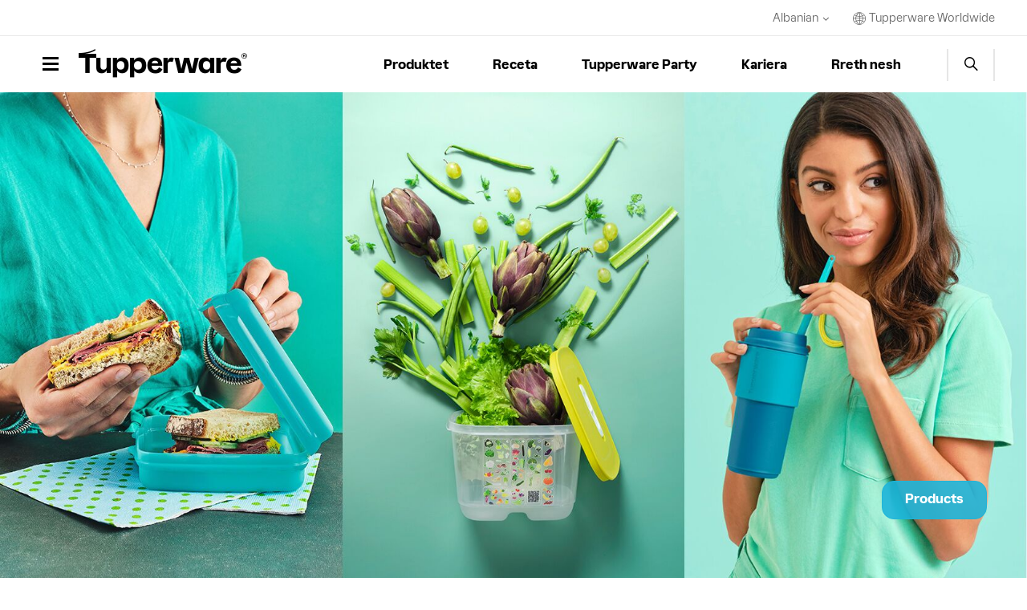

--- FILE ---
content_type: text/html;charset=utf-8
request_url: https://www.tupperwarealbania.com/sq/index
body_size: 10166
content:
<!DOCTYPE html>
<html lang="sq" class="home without-top-banner"   >
    <head><!-- PageID 2 -->
        <meta http-equiv="X-UA-Compatible" content="IE=edge"/>
        <meta charset="utf-8" />
        
        <meta name="viewport" content="width=device-width, initial-scale=1.0, maximum-scale=1.0, user-scalable=no" />
        
        <meta name="author" content="Tupperware" />
        <meta name="keywords" content="" />
        <meta name="robots" content="index,follow" />
        
        
        <title>Tupperware</title>
        <meta name="description" content="" />
                
        

 
        <link type="image/x-icon" rel="shortcut icon" href="/assets/system_images/favicon.ico">
        <link rel="apple-touch-icon" sizes="180x180" href="/assets/system_images/tupperware-touch-icon.png">
        
	    <style>
		#nprogress{pointer-events:none}#nprogress .bar{background:#1eb5da;position:fixed;z-index:1031;top:0;left:0;width:100%;height:2px}#nprogress .peg{display:block;position:absolute;right:0;width:100px;height:100%;box-shadow:0 0 10px #1eb5da,0 0 5px #1eb5da;opacity:1;-webkit-transform:rotate(3deg) translate(0px,-4px);-ms-transform:rotate(3deg) translate(0px,-4px);transform:rotate(3deg) translate(0px,-4px)}#nprogress .spinner{display:block;position:fixed;z-index:1031;top:15px;right:15px}#nprogress .spinner-icon{width:18px;height:18px;box-sizing:border-box;border:solid 2px transparent;border-top-color:#1eb5da;border-left-color:#1eb5da;border-radius:50%;-webkit-animation:nprogress-spinner 400ms linear infinite;animation:nprogress-spinner 400ms linear infinite}.nprogress-custom-parent{overflow:hidden;position:relative}.nprogress-custom-parent #nprogress .spinner,.nprogress-custom-parent #nprogress .bar{position:absolute}@-webkit-keyframes nprogress-spinner{0%{-webkit-transform:rotate(0deg)}100%{-webkit-transform:rotate(360deg)}}@keyframes nprogress-spinner{0%{transform:rotate(0deg)}100%{transform:rotate(360deg)}}
		.nprogress-busy body:after {opacity: 0.95;}
		#notification{display:none}
		#logo .printLogo, #logo.font-logo img {display: none;}
		.mobile.without-top-banner header {height: 69px; min-height: 69px;}
		.mobile.without-top-banner header .top-panel-placeholder {display: none;}
		
        @font-face{font-family:'Tupperware Normal';src:url(/static/tupperware-mk/assets/files/EarlSans-Regular.woff2) format("woff2"),url(/static/tupperware-mk/assets/files/EarlSans-Regular.woff) format("woff");font-weight:400;font-style:normal}@font-face{font-family:'Tupperware Light';src:url(/static/tupperware-mk/assets/files/EarlSans-Light.woff2) format("woff2"),url(/static/tupperware-mk/assets/files/EarlSans-Light.woff) format("woff");font-weight:400;font-style:normal}@font-face{font-family:'FontAwesome';src:url(/static/tupperware-mk/assets/files/fontawesome-webfont.eot);src:url("/static/tupperware-mk/assets/files/fontawesome-webfont.eot?#iefix") format("embedded-opentype"),url(/static/tupperware-mk/assets/files/fontawesome-webfont.woff2) format("woff2"),url(/static/tupperware-mk/assets/files/fontawesome-webfont.woff) format("woff"),url(/static/tupperware-mk/assets/files/fontawesome-webfont.ttf) format("truetype"),url("/static/tupperware-mk/assets/files/fontawesome-webfont.svg#lft_eticaextrabold") format("svg");font-weight:400;font-style:normal}*,*::before,*::after{-webkit-box-sizing:border-box;box-sizing:border-box;outline:0}html{-webkit-text-size-adjust:none}body{-webkit-font-smoothing:antialiased;-moz-osx-font-smoothing:grayscale;background:#fff;position:relative}body::after{content:'';position:fixed;top:0;left:0;right:0;bottom:0;z-index:200;background-color:#fff;opacity:0}body,html,div,nav,ul,form{margin:0;padding:0;-webkit-box-sizing:border-box;box-sizing:border-box}input{-webkit-box-sizing:border-box;box-sizing:border-box}body,input{font-family:"TupperwarePro Normal",Helvetica,Arial,sans-serif;font-size:14px;line-height:1.5em;color:#000}input{line-height:1em}p{margin-top:0;margin-bottom:1em;line-height:1.5em}a{text-decoration:none;color:#1eb5da}a.more{color:#000}a.more:after{font-family:"FontAwesome";display:inline-block;content:"\f105";padding-left:5px}ul{padding:0 0 0 1.4em;margin:0 0 1em 0}.supportWarning{width:100%;padding:5px 0 7px 0;background:#f72b10;text-align:center;color:#fff;position:relative;z-index:100}.text-align-center{display:block!important;text-align:center}form{padding:0;margin:0}form,label,input{font-size:14px;line-height:1.5em}label{display:block;margin:0 0 1em 0;padding:3px 0 0 0;position:relative;line-height:1em;font-size:12px}label.input-text{width:100%;margin:0 0 1.7em 0;padding:0;color:#ccc}label.input-text span{position:absolute;top:9px;left:10px;z-index:20;opacity:0;-webkit-transform:translateY(9px);transform:translateY(9px)}label.input-text input[type="text"],label.input-text input[type="password"]{-webkit-box-shadow:none;box-shadow:none;padding:13px 10px;height:auto;margin:0;border:1px solid #ccc;border-radius:0}label.required span{display:inline-block}label.required span:after{position:relative;display:inline-block;height:10px;right:-2px;bottom:-2px;content:"*";font-size:21px;line-height:15px;font-weight:700;vertical-align:top}label.checkbox{display:inline-block;padding-left:32px;padding-top:3px;padding-bottom:3px;position:relative}label.checkbox:before{content:"";width:20px;height:20px;position:absolute;border:1px solid #ccc;top:0;left:5px}label.checkbox input[type="checkbox"]{opacity:0;position:absolute;left:0;top:0}.col label.checkbox{margin-bottom:1.5em}input{-webkit-box-sizing:border-box;-ms-box-sizing:border-box;box-sizing:border-box;-webkit-resize:none;-moz-resize:none;-ms-resize:none;resize:none;outline:none}input[type="text"],input[type="password"]{position:relative;z-index:10;width:100%;padding:.3em .4em;margin:0 0 1.5em 0;border:1px solid #ccc;background:#fff;color:#000;opacity:1;-webkit-appearance:none;-moz-appearance:none;appearance:none;-webkit-box-shadow:none;box-shadow:none}input[type="text"],input[type="password"]{height:41px}input[type="checkbox"]{display:inline-block;margin:1px 8px 6px 5px;padding:0;vertical-align:top;outline:none;line-height:1em;float:left}input[type="submit"]{display:inline-block;height:40px;border:1px solid #1eb5da;border-radius:0;background-color:#1eb5da;font-weight:400;color:#fff;padding:3px 3em 3px;margin:0 .5em 1em 0;-webkit-appearance:none;-moz-appearance:none;appearance:none}input::-webkit-input-placeholder{opacity:1;color:#999;font-style:normal}input:-moz-placeholder{opacity:1;color:#999;font-style:normal}input::-moz-placeholder{opacity:1;color:#999;font-style:normal}input:-ms-input-placeholder{opacity:1;color:#999;font-style:normal}.errorMessage{position:absolute;bottom:1px;left:0;z-index:0;overflow:hidden;max-height:25px}#notification{display:none}#base{width:100%;overflow:hidden;position:relative}#leftColCover{width:100%;position:absolute;z-index:0;background:#fff;display:none;top:45px}#leftColCover{border-top:none;-webkit-box-shadow:none;box-shadow:none}#leftColCover #meganav-close-button{position:absolute;top:47px;left:35px;width:40px;height:40px;z-index:10}#leftColCover #meganav-close-button a[data-action="close-item"]{display:block;width:40px;height:40px;text-indent:-10000px}#leftColCover #meganav-close-button a[data-action="close-item"]:before{text-indent:0;content:"";position:absolute;top:5px;left:18px;width:2px;height:30px;border:0 solid #999;background:#999;border-radius:0;-webkit-transform:rotate(45deg);transform:rotate(45deg)}#leftColCover #meganav-close-button a[data-action="close-item"]:after{text-indent:0;content:"";position:absolute;top:19px;left:4px;width:30px;height:2px;border:0 solid #999;background:#999;border-radius:0;-webkit-transform:rotate(45deg);transform:rotate(45deg)}#leftColCover nav{position:relative;display:none;background:#fff;overflow:hidden;width:100%;min-height:100%;padding:100px}#leftColCover nav ul{list-style:none;padding:0;margin:0}#leftColCover nav ul li{display:block;width:20%;padding:0;float:left;padding-left:1em}#leftColCover nav ul li:nth-child(5n+1){clear:both}#leftColCover nav ul li a{display:block;text-decoration:none;margin-bottom:40px}#leftColCover nav ul li a span{font-family:"TupperwarePro Light",Helvetica,Arial,sans-serif;font-size:24px;line-height:1.2em;color:#000}#leftColCover nav ul li a span sup{line-height:0}#leftColCover nav ul li ul li{float:none;width:100%;margin:0 0 25px 0;padding:0}#leftColCover nav ul li ul li a{margin-bottom:0}#leftColCover nav ul li ul li a span{font-family:"TupperwarePro Normal",Helvetica,Arial,sans-serif;font-size:13px;line-height:1.15em;color:#000}#leftColCover nav ul li ul li ul li{float:none;width:100%;margin:5px 0}#leftColCover nav ul li ul li ul li a span{font-family:"TupperwarePro Normal",Helvetica,Arial,sans-serif;font-size:11px;line-height:1.15em;color:#666}#topPanel ul{list-style:none;padding:0;margin:0}#topPanel ul li{float:left;margin:0 0 0 13px;padding:0 0 0 13px}#topPanel ul li li{border-left:none}#topPanel ul li li a{display:inline}#topPanel ul li:first-child{border-left:none}#topPanel ul li a{color:#666;text-decoration:none;border-bottom:4px solid transparent;display:inline-block}#topPanel ul.wrapper li a{border:none}#topPanel ul li.myportal .dropdownPanel .wrapper{padding:20px 20px 15px 20px}#topPanel ul li.myportal .dropdownPanel .wrapper label.input-text{margin-bottom:.5em}#topPanel ul li.myportal .dropdownPanel .wrapper label.checkbox{margin-left:-5px;margin-bottom:12px;display:block}#topPanel ul li.myportal .dropdownPanel .wrapper label.checkbox span{font-size:14px}#topPanel ul li.myportal .dropdownPanel .wrapper .errorMessage{display:none}#topPanel ul li.myportal .dropdownPanel .wrapper input[type="submit"]{margin-bottom:3px}.withDropdownPanel .dropdownPanel{display:none;position:absolute;top:17px;right:0;width:240px;padding-top:7px;line-height:1.2em;z-index:1}.withDropdownPanel .dropdownPanel .wrapper{padding:10px 25px;background:#fff;border:none;-webkit-box-shadow:2px 2px 4px rgba(0,0,0,0.3);box-shadow:2px 2px 4px rgba(0,0,0,0.3)}.withDropdownPanel .dropdownPanel .wrapper:after{background:none;top:-1px;content:"";display:block;height:10px;right:20px;position:absolute;width:21px}.withDropdownPanel .dropdownPanel li{display:block;float:none;margin:0;padding:0 0 3px 0}.withDropdownPanel .dropdownPanel input[type="submit"]{width:100%;margin-left:0;margin-right:0}#topPanel .withDropdownPanel .dropdownPanel{top:25px}#topPanel .withDropdownPanel .dropdownPanel .wrapper{padding:10px 10px 7px 10px}#topPanel .withDropdownPanel .dropdownPanel li{float:none;margin:0;padding:0 0 3px 0;position:relative}#topPanel .withDropdownPanel .dropdownPanel li{min-height:19px}#topPanel .withDropdownPanel .dropdownPanel span{display:block;float:none}@media screen and (min-width:0) and (max-width:1060px){p{word-wrap:break-word}}@media screen and (min-width:0) and (max-width:320px){#leftColCover nav{padding-left:30px;padding-right:30px}#leftColCover nav #meganav-close-button{left:25px}#leftColCover nav ul li{width:100%;float:none}form input[type="submit"]{width:100%;height:35px;margin:0 0 1em 0}}@media screen and (min-width:321px) and (max-width:480px){#leftColCover nav{padding-left:30px;padding-right:30px}#leftColCover nav #meganav-close-button{left:25px}#leftColCover nav ul li{width:100%;float:none}form input[type="submit"]{width:100%;height:35px;margin:0 0 1em 0}}@media screen and (min-width:481px) and (max-width:600px){#leftColCover nav{padding-left:30px;padding-right:30px}#leftColCover nav #meganav-close-button{left:25px}#leftColCover nav ul li{width:50%}#leftColCover nav ul li:nth-child(5n+1){clear:none}#leftColCover nav ul li:nth-child(2n+1){clear:both}}@media screen and (min-width:601px) and (max-width:800px){#leftColCover nav{padding-left:30px;padding-right:30px}#leftColCover nav #meganav-close-button{left:25px}#leftColCover nav ul li{width:33.33%}#leftColCover nav ul li:nth-child(5n+1){clear:none}#leftColCover nav ul li:nth-child(3n+1){clear:both}#topPanel .serviceItems .withDropdownPanel .dropdownPanel{right:auto;left:0}#topPanel .serviceItems .withDropdownPanel .dropdownPanel .wrapper:after{right:auto;left:20px}}@media screen and (min-width:801px) and (max-width:900px){.withDropdownPanel.myportal.left .dropdownPanel{left:0}.withDropdownPanel.myportal.left .dropdownPanel .wrapper:after{left:20px}}@media screen and (min-width:801px) and (max-width:1060px){#leftColCover nav{padding-left:30px;padding-right:30px}#leftColCover nav #meganav-close-button{left:25px}#leftColCover nav ul li{width:25%}#leftColCover nav ul li:nth-child(5n+1){clear:none}#leftColCover nav ul li:nth-child(4n+1){clear:both}}@media screen and (-ms-high-contrast:active),(-ms-high-contrast:none){input[type="submit"]{padding-top:4px}.withDropdownPanel .dropdownPanel .wrapper{-webkit-box-shadow:0 0 10px rgba(0,0,0,0.2);box-shadow:0 0 10px rgba(0,0,0,0.2)}}
        #searchPanel{position:absolute;z-index:199;right:18px;top:16px;width:62px;height:38px;padding:0;margin:0;text-align:right}#searchPanel a[data-action="start-search"]{text-indent:-10000px;display:inline-block;width:60px;height:40px;position:relative;border-left:2px solid #e6e6e6;border-right:2px solid #e6e6e6;padding:0 10px;text-align:center}#searchPanel a[data-action="start-search"]:after{position:absolute;top:0;left:0;width:100%;height:100%;text-align:center;font-size:17px;line-height:19px;text-indent:0;font-family:sprite_icons;padding-top:9px;color:#000}.mobile #searchPanel{right:0;top:14px}.mobile #searchPanel a[data-action="start-search"]{border:none;margin-top:2px}.searchFormTop{display:none}#mainNavigation ul{list-style:none;padding:0;margin:0}#mainNavigation .over > .wrapper > ul{margin-left:-1px}#mainNavigation > nav > ul{float:right}#mainNavigation ul li{float:left;margin-right:55px;position:relative;margin-bottom:-1px}#mainNavigation ul li a{display:block;position:relative;z-index:100001;text-decoration:none;margin-bottom:13px;outline:none;border-bottom:4px solid transparent}#mainNavigation > nav > ul > li > a{position:relative;background:none}#mainNavigation > nav > ul > li > a:after{-webkit-transition-duration:500ms;transition-duration:500ms;content:"";position:absolute;bottom:-4px;left:50%;height:4px;width:50px;background:#1eb5da;opacity:0;-webkit-transform:translate(-50%,0) scaleX(0);transform:translate(-50%,0) scaleX(0)}#mainNavigation > nav > ul > li.active > a,#mainNavigation > nav > ul > li.selected > a{background:none}#mainNavigation > nav > ul > li.active > a:after,#mainNavigation > nav > ul > li.selected > a:after{opacity:1;-webkit-transform:translate(-50%,0) scaleX(1);transform:translate(-50%,0) scaleX(1)}#mainNavigation ul li a {z-index: 199;}#mainNavigation ul li a span{font-size:15px;line-height:25px;font-weight:400;color:#000;font-family:"TupperwarePro Bold",Helvetica,Arial,sans-serif;display:inline-block;padding-bottom:5px;-webkit-transition-duration:300ms;transition-duration:300ms}#mainNavigation ul li.active a span{color:#1eb5da}#mainNavigation ul li.selected a span{color:#000}#mainNavigation ul li a span sup{font-size:13px;line-height:10px}#mainNavigation ul li a sup{font-size:10px;line-height:10px}#mainNavigation ul li .over{display:none;position:absolute;top:35px;left:-30px;width:262px;z-index:100000}#mainNavigation ul li.reverse .over{left:auto;right:-30px}#mainNavigation ul li.twoCol .over{width:262px}#mainNavigation ul li.twoCol.reverse .over .head{background-position:445px bottom}#mainNavigation ul li.reverse .over .head{background-position:200px bottom}#mainNavigation ul li .over .wrapper{position:relative;z-index:5;margin-top:-1px;padding:10px 0;border:none;background:#fff;-webkit-box-shadow:2px 2px 4px rgba(0,0,0,0.3);box-shadow:2px 2px 4px rgba(0,0,0,0.3);border-top:1px solid rgba(0,0,0,0.05);border-left:1px solid #fff}footer #bottomSubNavigation{display:none;background:#fff;width:100%;max-width:960px;margin:0 auto}.mobile footer #bottomSubNavigation{display:block}footer #bottomSubNavigation nav ul{padding:0;margin:0;list-style:none;width:100%;text-align:left}footer #bottomSubNavigation nav ul li{float:none;display:block;width:100%;margin:0;padding:0;border-bottom:1px solid #e5e5e5;background-color:#fff;font-size:15px;line-height:17px;font-family:"TupperwarePro Bold",Helvetica,Arial,sans-serif}footer #bottomSubNavigation nav ul li:first-child{border-top:1px solid #e5e5e5}footer #bottomSubNavigation nav ul li:last-child{border-bottom:none}footer #bottomSubNavigation nav > ul > li:last-child{border-bottom:1px solid #e5e5e5}footer #bottomSubNavigation nav ul li a{display:block;padding:18px 40px 20px 20px;color:#000;position:relative}footer #bottomSubNavigation nav ul li a span{display:block}footer #bottomSubNavigation nav ul li a sup{line-height:0}footer #bottomSubNavigation nav ul li.selected > a,footer #bottomSubNavigation nav ul li.selected > a:after{color:#000}footer #bottomSubNavigation nav ul li a:after{font-family:FontAwesome;position:absolute;content:"\f105";top:17px;right:18px;color:#999;font-size:20px;line-height:20px;font-weight:400}footer #bottomSubNavigation nav ul li.opened > a:after{top:13px;font-size:20px;line-height:20px;content:"-"}footer #bottomSubNavigation nav ul li.closed > a:after{font-size:20px;content:"+"}footer #bottomSubNavigation nav ul li li a{padding-left:30px}footer #bottomSubNavigation nav ul li li li a{padding-left:40px}footer #bottomSubNavigation nav ul li li li li a{padding-left:50px}footer #bottomSubNavigation nav ul li.opened > ul{display:block}footer #bottomSubNavigation nav ul li.closed > ul{display:none}footer #bottomSubNavigation nav ul li a .button{display:block;position:absolute;width:40px;height:36px;top:0;right:0;border:none;border-radius:0;padding:0;background:transparent;z-index:10}footer #bottomSubNavigation nav ul li ul li span{color:#999;font-family:"TupperwarePro Normal",Helvetica,Arial,sans-serif}footer .teasers{padding-top:30px;margin:0 auto;max-width:1260px}footer .teasers.with-border-top{padding-top:3em;border-top:1px solid #ccc}footer .teasers ul{list-style:none;text-align:center;padding:0;margin:0;position:relative}footer .teasers ul li{display:inline-block;padding:0 20px 30px;width:100%;max-width:300px}footer .teasers ul li a{position:relative;display:inline-block;padding-top:50px;color:#000;font-size:14px;font-family:"TupperwarePro Normal",Helvetica,Arial,sans-serif;font-weight:400}footer .teasers ul li a h3{font-family:"TupperwarePro Normal",Helvetica,Arial,sans-serif;font-weight:400}footer .teasers ul li a:hover{color:#1eb5da}footer .teasers ul li a.icon--newsletter:before,footer .teasers ul li a.icon--catalog:before,footer .teasers ul li a.icon--exclusives:before{color:#1eb5da}footer .teasers ul li a:after{font-size:14px;line-height:19px;display:inline-block;padding-left:5px;font-family:"FontAwesome";content:"\f105"}footer .teasers ul li a:before{width:100%;height:55px;position:absolute;top:0;left:0;font-size:40px;line-height:1em;text-align:center}footer .teasers ul li a.icon--catalog:before{font-size:51px}footer .teasers ul li.picture-teaser{padding:0 30px;margin-bottom:4.6em;width:100%;max-width:416px;vertical-align:top}footer .teasers ul li.picture-teaser .picture{width:100%;margin:0 0 1em}footer .teasers ul li.picture-teaser .picture img{width:100%;display:block;max-width:350px;margin:0 auto}footer .teasers ul li.picture-teaser p{margin:0 0 10px}footer .teasers ul li.picture-teaser a{display:inline-block;padding:0;margin:0;font-size:14px}footer .teasers ul li.picture-teaser a:after{display:none}html.mobile footer .teasers ul li.picture-teaser a{font-family:"TupperwarePro Normal",Helvetica,Arial,sans-serif;font-size:14px}footer .teasers ul li.picture-teaser a.more{color:#000;font-weight:400}footer .teasers ul li.picture-teaser a.more:after{display:inline-block}footer .teasers ul li.picture-teaser a.more:hover{color:#1eb5da}.social-media{margin:35px auto 30px;position:relative;max-width:1260px}.social-media ul{list-style:none;padding:0;margin:0;text-align:center}.social-media ul li{display:inline-block;margin:0 15px 20px}.social-media ul li a{position:relative;display:block;width:44px;height:44px;border-radius:100%;text-indent:-10000px;color:#000;-webkit-box-sizing:border-box;box-sizing:border-box;-webkit-transition-duration:0;transition-duration:0;margin:2px;padding:8px}.social-media ul li a:before{position:absolute;width:48px;height:48px;top:-2px;left:-2px;text-align:center;text-indent:0;font-size:44px;line-height:1em;-webkit-box-sizing:border-box;box-sizing:border-box;z-index:10}footer .banners{text-align:center;position:relative;max-width:1260px;margin:0 auto}footer .banners p{margin:0 0 .5em;font-size:12px;color:#666}footer .banners ul{padding:0;margin:0 0 70px;list-style:none}footer .banners ul li{display:inline-block;margin:0 10px}footer .banners ul li img{display:block}.bottom-navigation ul{padding:0;margin:0 0 25px;list-style:none;text-align:center}.bottom-navigation ul li{display:inline-block;padding:0 25px;margin:0 0 20px;font-size:12px;line-height:1em}.bottom-navigation ul li:first-child{border:none}.bottom-navigation ul li a{display:inline-block;color:#000;text-decoration:none;font-size:12px;line-height:1em}.bottom-navigation ul li a:hover{color:#1eb5da}.mobile .bottom-navigation ul li{border:none}.copyright{text-align:center;font-size:12px;line-height:1em;color:#999}#leftNavigation{padding:40px 0 0}#leftNavigation .part1{margin-bottom:1.3em;background:#fff}#leftNavigation .part1 ul{list-style:none;padding:0;margin:7px}#leftNavigation .part1 ul li{display:block;margin:3px 0}#leftNavigation .part1 ul li a{padding:8px 10px 9px;display:block;color:#000;text-decoration:none;font-size:14px;line-height:1.2em}#leftNavigation .part1 ul li a:hover{background:#1eb5da;color:#fff;text-decoration:none}#leftNavigation .part1 ul li.selected > a{color:#1eb5da}#leftNavigation .part1 ul li.selected > a:hover{color:#fff}#leftNavigation .part1 ul li ul{margin-bottom:0;margin-top:0}#leftNavigation .part1 ul li ul li{margin:0}#leftNavigation .part1 ul li ul li a{padding:3px 10px;font-size:13px;color:#999}#leftNavigation .part1 ul li ul li a:hover{background:none;color:#000;text-decoration:none}#leftNavigation .part1 ul li ul li.selected > a{color:#1eb5da}#leftNavigation .part1 ul li ul li.selected > a:hover{color:#000}#leftNavigation .part1 > ul{margin:0}
        #st_gdpr_iframe {display: none;}
        
        a#CybotCookiebotDialogBodyLevelButtonLevelOptinAllowallSelection {
         background: #ffffff !important;
         color: #000000 !important;
         border-color: #cccccc !important;
        }
        
        </style>
		
        <script type="text/javascript">
        !function(n,e){"function"==typeof define&&define.amd?define(e):"object"==typeof exports?module.exports=e():n.NProgress=e()}(this,function(){var n,e,t={version:"0.2.0"},r=t.settings={minimum:.08,easing:"linear",positionUsing:"",speed:200,trickle:!0,trickleSpeed:200,showSpinner:!0,barSelector:'[role="bar"]',spinnerSelector:'[role="spinner"]',parent:"body",template:'<div class="bar" role="bar"><div class="peg"></div></div><div class="spinner" role="spinner"><div class="spinner-icon"></div></div>'};function i(n,e,t){return n<e?e:n>t?t:n}function s(n){return 100*(-1+n)}t.configure=function(n){var e,t;for(e in n)void 0!==(t=n[e])&&n.hasOwnProperty(e)&&(r[e]=t);return this},t.status=null,t.set=function(n){var e=t.isStarted();n=i(n,r.minimum,1),t.status=1===n?null:n;var u=t.render(!e),c=u.querySelector(r.barSelector),l=r.speed,f=r.easing;return u.offsetWidth,o(function(e){""===r.positionUsing&&(r.positionUsing=t.getPositioningCSS()),a(c,function(n,e,t){var i;i="translate3d"===r.positionUsing?{transform:"translate3d("+s(n)+"%,0,0)"}:"translate"===r.positionUsing?{transform:"translate("+s(n)+"%,0)"}:{"margin-left":s(n)+"%"};return i.transition="all "+e+"ms "+t,i}(n,l,f)),1===n?(a(u,{transition:"none",opacity:1}),u.offsetWidth,setTimeout(function(){a(u,{transition:"all "+l+"ms linear",opacity:0}),setTimeout(function(){t.remove(),e()},l)},l)):setTimeout(e,l)}),this},t.isStarted=function(){return"number"==typeof t.status},t.start=function(){t.status||t.set(0);var n=function(){setTimeout(function(){t.status&&(t.trickle(),n())},r.trickleSpeed)};return r.trickle&&n(),this},t.done=function(n){return n||t.status?t.inc(.3+.5*Math.random()).set(1):this},t.inc=function(n){var e=t.status;return e?e>1?void 0:("number"!=typeof n&&(n=e>=0&&e<.2?.1:e>=.2&&e<.5?.04:e>=.5&&e<.8?.02:e>=.8&&e<.99?.005:0),e=i(e+n,0,.994),t.set(e)):t.start()},t.trickle=function(){return t.inc()},n=0,e=0,t.promise=function(r){return r&&"resolved"!==r.state()?(0===e&&t.start(),n++,e++,r.always(function(){0==--e?(n=0,t.done()):t.set((n-e)/n)}),this):this},t.render=function(n){if(t.isRendered())return document.getElementById("nprogress");c(document.documentElement,"nprogress-busy");var e=document.createElement("div");e.id="nprogress",e.innerHTML=r.template;var i,o=e.querySelector(r.barSelector),u=n?"-100":s(t.status||0),l=document.querySelector(r.parent);return a(o,{transition:"all 0 linear",transform:"translate3d("+u+"%,0,0)"}),r.showSpinner||(i=e.querySelector(r.spinnerSelector))&&d(i),l!=document.body&&c(l,"nprogress-custom-parent"),l.appendChild(e),e},t.remove=function(){l(document.documentElement,"nprogress-busy"),l(document.querySelector(r.parent),"nprogress-custom-parent");var n=document.getElementById("nprogress");n&&d(n)},t.isRendered=function(){return!!document.getElementById("nprogress")},t.getPositioningCSS=function(){var n=document.body.style,e="WebkitTransform"in n?"Webkit":"MozTransform"in n?"Moz":"msTransform"in n?"ms":"OTransform"in n?"O":"";return e+"Perspective"in n?"translate3d":e+"Transform"in n?"translate":"margin"};var o=function(){var n=[];function e(){var t=n.shift();t&&t(e)}return function(t){n.push(t),1==n.length&&e()}}(),a=function(){var n=["Webkit","O","Moz","ms"],e={};function t(t){return t=t.replace(/^-ms-/,"ms-").replace(/-([\da-z])/gi,function(n,e){return e.toUpperCase()}),e[t]||(e[t]=function(e){var t=document.body.style;if(e in t)return e;for(var r,i=n.length,s=e.charAt(0).toUpperCase()+e.slice(1);i--;)if((r=n[i]+s)in t)return r;return e}(t))}function r(n,e,r){e=t(e),n.style[e]=r}return function(n,e){var t,i,s=arguments;if(2==s.length)for(t in e)void 0!==(i=e[t])&&e.hasOwnProperty(t)&&r(n,t,i);else r(n,s[1],s[2])}}();function u(n,e){return("string"==typeof n?n:f(n)).indexOf(" "+e+" ")>=0}function c(n,e){var t=f(n),r=t+e;u(t,e)||(n.className=r.substring(1))}function l(n,e){var t,r=f(n);u(n,e)&&(t=r.replace(" "+e+" "," "),n.className=t.substring(1,t.length-1))}function f(n){return(" "+(n&&n.className||"")+" ").replace(/\s+/gi," ")}function d(n){n&&n.parentNode&&n.parentNode.removeChild(n)}return t});
        setTimeout(function(){
			if (typeof NProgress != "undefined") NProgress.done();	
		}, 30000);        
        </script>

        <script type="text/javascript">
        
        	var displayWindowsData = [];
        	var iScrollerData = [];
        	var searchFilterHandlerData = null;
        	var beforeInit = [];
        	var afterInit = [];
        	var messageReceiverData = [];
        	var analyticalToolsToLoad = [];
	        var marketingToolsToLoad = [];
	        var bufferScarabQueue = [];
	        var youTubePlayers = [];
        	var youTubeVideo = [];	
        	var onYouTubeIframeAPIReady = function () {
        		for(var i=0; i<youTubeVideo.length;i++){
        			if (typeof(youTubeVideo[i])=='function') youTubeVideo[i].apply();
        		}
        	};
            var unescapeHtml = function(escapedStr) {
                var div = document.createElement('div');
                div.innerHTML = escapedStr;
                var child = div.childNodes[0];
                return child ? child.nodeValue : '';
            };
        	
        	function onloadCSS(e,n){e.onload=function(){e.onload=null,n&&n.call(e)},"isApplicationInstalled"in navigator&&"onloadcssdefined"in e&&e.onloadcssdefined(n)}!function(e){"use strict";var n=function(n,t,o){function i(e){if(a.body)return e();setTimeout(function(){i(e)})}function d(){r.addEventListener&&r.removeEventListener("load",d),r.media=o||"all"}var l,a=e.document,r=a.createElement("link");if(t)l=t;else{var s=(a.body||a.getElementsByTagName("head")[0]).childNodes;l=s[s.length-1]}var f=a.styleSheets;r.rel="stylesheet",r.href=n,r.media="only x",i(function(){l.parentNode.insertBefore(r,t?l:l.nextSibling)});var u=function(e){for(var n=r.href,t=f.length;t--;)if(f[t].href===n)return e();setTimeout(function(){u(e)})};return r.addEventListener&&r.addEventListener("load",d),r.onloadcssdefined=u,u(d),r};"undefined"!=typeof exports?exports.loadCSS=n:e.loadCSS=n}("undefined"!=typeof global?global:this);                
        	var wait4LoadMainScript = function(callback) {
        		if (typeof app === 'undefined') {
        			setTimeout(function(){
        				wait4LoadMainScript(callback);
        			}, 250);
        		} else {
        			callback();
        		}		
        	}
        </script> 

        
        
        <script type="text/javascript">
        
        	var ss = loadCSS("/static/tupperware-al/sq/screen.css?ts=202410161320");
        	onloadCSS( ss, function() {
        	
        		//load main JS
        		var jsTag = document.createElement('script');
        		jsTag.type = "text/javascript";
        		jsTag.src = "/static/tupperware-al/sq/script.js?ts=202410161320";
        		document.getElementsByTagName('body')[0].appendChild(jsTag);
        		
        	});
        	
        </script>        

        <!--[if IE 9]>
        <link rel="stylesheet" media="screen" type="text/css" href="/static/tupperware-al/sq/screen_ie9.css?ts=202410161320">
        <![endif]-->        
        <!--[if lt IE 9]>
        <link rel="stylesheet" media="screen" type="text/css" href="/static/tupperware-al/sq/screen_ie8.css?ts=202410161320">
        <![endif]-->
        
        <link rel="stylesheet" media="print" type="text/css" href="/static/tupperware-al/sq/print.css?ts=202410161320" />

        <!--[if lt IE 9]>
        <script type="text/javascript" src="/static/tupperware-al/sq/html5.js?ts=202410161320"></script>        
        <![endif]-->
        
        <!-- /static/tupperware-al/sq/rdm.css, /sq/rdm.js -->

        
        
        <script type="text/javascript">
            beforeInit.push(function(){
                
            });
        </script>        



        <script type="text/javascript">

 analyticalToolsToLoad.push(function(){
  console.info('Load GA');
 });

 marketingToolsToLoad.push(function(){
  console.info('Load FB Pixel');
 });
 
</script>

        
		
    </head>
    <body>
        



        
        
        
        <!--[if lt IE 9]>
        <div class="supportWarning">Your Internet Explorer version is not supported by this website. Please upgrade to Internet Explorer 9 (or above) or use another browser (Firefox, Chrome...).</div>
        <![endif]-->
        <noscript><div class="supportWarning">To get the full access to this website, you should activate JavaScript in your browser options.</div></noscript>
        
            
        <div id="base">

            <div id="leftColCover">
                <nav>
                    <div id="meganav-close-button"><a href="javascript:void(0)" data-action="close-item">Close</a></div>
                    <div>
                        <ul><li class="closed"><a href="/sq/products"><span>Produktet </span><span class="button"></span></a><ul><li class="closed"><a href="/sq/products/products-overview"><span>Përmbledhja e produktit </span><span class="button"></span></a><ul></ul></li><li class="closed"><a href="/sq/products/catalogue"><span>Katalogu</span><span class="button"></span></a><ul></ul></li><li class="closed"><a href="/sq/products/special-offers"><span>Oferta speciale</span><span class="button"></span></a><ul><li><a href="/sq/products/special-offers/oferte-speciale-und_amp-dhuratat-e-prezantuesit"><span>Ofertë Speciale &amp; Dhuratat e Prezantuesit!</span></a></li></ul></li></ul></li><li class="closed"><a href="/sq/recipes"><span>Receta</span><span class="button"></span></a><ul></ul></li><li><a href="/sq/tupperware-party"><span>Tupperware Party</span></a></li><li class="closed"><a href="/sq/opportunity"><span>Kariera </span><span class="button"></span></a><ul><li><a href="/sq/opportunity/your-career-at-tupperware"><span>Kariera juar në Tupperware</span></a></li><li><a href="/sq/opportunity/success-stories"><span>Histori suksesi </span></a></li><li><a href="/sq/opportunity/start-now"><span>Na kontaktoni tani</span></a></li></ul></li><li class="closed"><a href="/sq/social-responsibility"><span>Rreth nesh</span><span class="button"></span></a><ul><li><a href="/sq/social-responsibility/about-the-company"><span>Rreth kompanisë</span></a></li><li><a href="/sq/social-responsibility/corporate-social-responsibility"><span>Përgjegjësia sociale e korporatës </span></a></li><li><a href="/sq/social-responsibility/history-and-values"><span>Historia dhe vlerat </span></a></li><li><a href="/sq/social-responsibility/media-and-press-relations"><span>Marrëdhëniet me median dhe shtypin</span></a></li></ul></li>
</ul><ul></ul><ul></ul>
                        
                        
                        <div class="clr"></div>
                    </div>
                </nav>
            </div>
            
            <div id="rightColCover"></div>

            <div id="cover">
                <div id="page">

                    

                    <header>
                        
                        
                        
                        
                        

 						<div class="top-panel-placeholder">
							<div class="positioner">
								<section class="row">
									<div id="topPanel" class="col">
										<div class="banner">
											
										</div>							
										<div class="serviceItems">
											<ul>
											    
		                                        <li class="withDropdownPanel languageSelector "><a href="javascript:void(0)"><span>Albanian</span></a>
                                            <div class="dropdownPanel">
                                                <ul class="wrapper">
                                                    <li><a href="/en/index">English</a></li>
                                                    
                                                </ul>
                                            </div></li>
                                                
                                                
                                                
                                                
												<li id="worldwideListingLink"></li>
        									</ul>							
										</div>						

									</div>
								</section>
								<section class="row"></section>
							</div>
						</div>							
						<div class="positioner">
							<section class="row">
								<div id="logo" class="col font-logo tupperware-logo"><a href="/sq/index"><img src="/assets/system_images/tupperware-logo-cby.png" alt="Logo"  /></a><img class="printLogo" src="/assets/system_images/tupperware-print-logo-black.svg" alt="Logo"  /></div>
								
								
								<div id="mainNavigation" class="col">
									<nav>
                                        <ul><li class="twoCol "><a href="/sq/products"><span>Produktet </span></a><div class="over"><div class="wrapper"><ul><li><a href="/sq/products/products-overview"><span>Përmbledhja e produktit </span></a></li><li><a href="/sq/products/catalogue"><span>Katalogu</span></a></li><li><a href="/sq/products/special-offers"><span>Oferta speciale</span></a></li></ul><div class="clr"></div></div></div></li><li class="oneCol "><a href="/sq/recipes"><span>Receta</span></a><div class="over"><div class="wrapper"><ul></ul><div class="clr"></div></div></div></li><li class="oneCol "><a href="/sq/tupperware-party"><span>Tupperware Party</span></a></li><li class="twoCol "><a href="/sq/opportunity"><span>Kariera </span></a><div class="over"><div class="wrapper"><ul><li><a href="/sq/opportunity/your-career-at-tupperware"><span>Kariera juar në Tupperware</span></a></li><li><a href="/sq/opportunity/success-stories"><span>Histori suksesi </span></a></li><li><a href="/sq/opportunity/start-now"><span>Na kontaktoni tani</span></a></li></ul><div class="clr"></div></div></div></li><li class="twoCol reverse"><a href="/sq/social-responsibility"><span>Rreth nesh</span></a><div class="over"><div class="wrapper"><ul><li><a href="/sq/social-responsibility/about-the-company"><span>Rreth kompanisë</span></a></li><li><a href="/sq/social-responsibility/corporate-social-responsibility"><span>Përgjegjësia sociale e korporatës </span></a></li><li><a href="/sq/social-responsibility/history-and-values"><span>Historia dhe vlerat </span></a></li><li><a href="/sq/social-responsibility/media-and-press-relations"><span>Marrëdhëniet me median dhe shtypin</span></a></li></ul><div class="clr"></div></div></div></li>
</ul><ul></ul><ul></ul>
									</nav>
								</div>
								
								
								<div id="searchPanel" class="col">
									<a href="javascript:void(0)" data-action="start-search">Start search</a>
									<div class="searchFormTop">
										<form method="get" action="/sq/search">
											<a href="javascript:void(0)" data-action="close-item">Close</a>
											<input type="text" value="" placeholder="K&euml;rko ..." name="q">
											<button type="submit">Search</button>
											<div class="clr"></div>
										</form>
									</div>						
								</div>
							
							</section>
							<section class="row"></section>
						</div>                       


                    </header>
                    
                    <div id="content">
                        <section class="row">
                        

                            <!-- -->
                            <!-- -->



                            <div class="stage" data-type="slideshow" data-autoplay="false" data-interval="5000">        
                                <!-- -->


                                
                                <style>
                                    .stage .aligner .cell h1#id_413 {
                                        color: #a4875f;
                                        
                                        -webkit-text-shadow: none;                    
                                        -moz-text-shadow: none;                    
                                        -ms-text-shadow: none;                    
                                        text-shadow: none;
                                        
                                    }
                                </style> 
                                <div class="placeholder" data-image-portrait="/assets/images/mediacenter-images/092177-Spring_Summer_2021_Mobile_935x1146_01c.jpg" data-image-landscape="/assets/images/mediacenter-images/092178-Spring_Summer_2021_Desktop_1664x796_02b-1.jpg" data-image-alt="">
                                    <a href="/sq/products" onclick="ga('send', 'event', 'Home Facelift', 'Button A', 'Products');">
                                        <div class="aligner">
                                            <div class="cell">
                                                <div class="col">
                                                    <div class="row"><span class="button">Products</span></div>
                                                </div>
                                                <div class="col">
                                                </div>                                        
                                            </div>
                                        </div> 
                                    </a>                                   
                                </div>
                                
                            </div>                       

                            
                            <div class="twoColStage">
                                <div class="col stage" data-type="picture">
                                    <div class="placeholder" data-image-portrait="/assets/images/mediacenter-images/092593-photo-832.jpg" data-image-landscape="/assets/images/mediacenter-images/092593-photo-832.jpg" >
                                        
                                        <a href="/sq/products/special-offers" onclick="ga('send', 'event', 'Home Facelift', 'Button B', 'Oferta speciale');">
                                        
                                            <div class="aligner">
                                                <div class="cell">
                                                    <div class="row">
                                                        <span class="button">Oferta speciale</span>
                                                    </div>
                                                </div>
                                            </div>
                                        
                                        </a>
                                        
                                    </div>
                                </div>
                                <div class="col stage" data-type="picture">
                                    <div class="placeholder" data-image-portrait="/assets/images/mediacenter-images/092498-832-x-422.jpg" data-image-landscape="/assets/images/mediacenter-images/092498-832-x-422.jpg" >
                                        
                                        <a href="/sq/opportunity/start-now" onclick="ga('send', 'event', 'Home Facelift', 'Button C', 'Na kontaktoni tani');">
                                        
                                            <div class="aligner">
                                                <div class="cell">
                                                    <div class="row">
                                                        <span class="button">Na kontaktoni tani</span>
                                                    </div>
                                                </div>
                                            </div>
                                        
                                        </a>
                                        
                                    </div>
                                </div>
                                <div class="clr"></div>
                            </div>
                            
                            
                                                        
                           
                                                       
        
                                                
                        </section>
                    </div>
                    
                    <footer>
						
						<section class="row">
							<div id="bottomSubNavigation">
								<nav>
								    <ul><li class="closed"><a href="/sq/products"><span>Produktet </span><span class="button"></span></a><ul><li class="closed"><a href="/sq/products/products-overview"><span>Përmbledhja e produktit </span><span class="button"></span></a><ul></ul></li><li class="closed"><a href="/sq/products/catalogue"><span>Katalogu</span><span class="button"></span></a><ul></ul></li><li class="closed"><a href="/sq/products/special-offers"><span>Oferta speciale</span><span class="button"></span></a><ul><li><a href="/sq/products/special-offers/oferte-speciale-und_amp-dhuratat-e-prezantuesit"><span>Ofertë Speciale &amp; Dhuratat e Prezantuesit!</span></a></li></ul></li></ul></li><li class="closed"><a href="/sq/recipes"><span>Receta</span><span class="button"></span></a><ul></ul></li><li><a href="/sq/tupperware-party"><span>Tupperware Party</span></a></li><li class="closed"><a href="/sq/opportunity"><span>Kariera </span><span class="button"></span></a><ul><li><a href="/sq/opportunity/your-career-at-tupperware"><span>Kariera juar në Tupperware</span></a></li><li><a href="/sq/opportunity/success-stories"><span>Histori suksesi </span></a></li><li><a href="/sq/opportunity/start-now"><span>Na kontaktoni tani</span></a></li></ul></li><li class="closed"><a href="/sq/social-responsibility"><span>Rreth nesh</span><span class="button"></span></a><ul><li><a href="/sq/social-responsibility/about-the-company"><span>Rreth kompanisë</span></a></li><li><a href="/sq/social-responsibility/corporate-social-responsibility"><span>Përgjegjësia sociale e korporatës </span></a></li><li><a href="/sq/social-responsibility/history-and-values"><span>Historia dhe vlerat </span></a></li><li><a href="/sq/social-responsibility/media-and-press-relations"><span>Marrëdhëniet me median dhe shtypin</span></a></li></ul></li>


</ul><ul></ul><ul></ul>
								</nav>
							</div>
						</section>						
						
						<section class="row">
							<div class="content">

								<div class="button-panel">
									



<!-- 801 -->
								</div>
								<div class="tupperware-logo">
									<div class="logo icon--tupperware-logo"></div>
								</div>
								<div class="tupperware-badge">
									<div class="badge icon--tupperware-badge"></div>
								</div>
								<div class="teasers">
									<ul>
										



<!-- 799 -->
									</ul>
								</div>
								<div class="social-media">
									

                                        
                                        <ul>
                                            <li><a href="https://instagram.com/tupperwarealbania?utm_medium=copy_link" class="instagram icon--instagram-po" target="_blank"><span>Follow on Instagram</span></a></li><li><a href="https://www.facebook.com/Tupperware-Albania-100614875653040/" class="facebook icon--facebook-po" target="_blank"><span>Follow on Facebook</span></a></li>
                                        </ul>


								</div>
							</div>
							
						</section>		
						<section class="row last-section">
							<div class="content">
								<div class="banners">
									
									<ul>
										



<!-- 797 -->
									</ul>
								</div>
								<div class="bottom-navigation">
									<ul>
									     
										 <li><a href="/sq/contact">Kontaktoni me ne</a></li><li><a href="/sq/privacy-policy">Politika e privat&euml;sis&euml;</a></li><li><a href="/sq/sitemap">Harta n&euml; faqen e internetit</a></li><li><a href="/sq/tupperware-worldwide">Tupperware mbar&euml; bot&euml;s </a></li>
									</ul>
								</div>
								<div class="bottom-navigation">
									<ul>
										<li>&copy; 2026 Dart Industries Inc. All rights reserved. Tupperware<sup>®</sup> is a registered trademark of Dart Industries Inc., a subsidiary of Tupperware Brands Corp.</li>
									</ul>
								</div>
							</div>
							
                            
                            
						</section>
						<section class="row"></section>
						
						<script type="text/javascript">
							if (typeof NProgress != 'undefined') NProgress.start();
						</script>
						
                        
                        
                    </footer>
                    
					<div class="toTopButtonPanel">
						<a class="icon arrowTop" onclick="app.scrollTo(0)" href="javascript:void(0)">Dil n&euml; Krye</a>
					</div>
					
                    <section></section>
                </div>
            </div><!-- cover -->
                        
        </div>
        
        
        
        
    </body>
</html>










<!-- 
/sq/products/sq/recipes/sq/tupperware-party/sq/opportunity/sq/social-responsibility/sq/service-navigation.jsp 
 
 
p_type="home"
-->

--- FILE ---
content_type: text/css
request_url: https://www.tupperwarealbania.com/static/tupperware-al/sq/print.css?ts=202410161320
body_size: 10875
content:
@charset "UTF-8";@page{size:19cm 27.7cm;padding:1cm 0.5cm 1cm 1.5cm}@font-face{font-family:"sprite_icons";src:url("/static/tupperware-al/assets/files/sprite_icons.eot?ts=202401041345");src:url("/static/tupperware-al/assets/files/sprite_icons.eot?ts=202401041345#iefix") format("eot"),url("/static/tupperware-al/assets/files/sprite_icons.woff?ts=202401041345") format("woff"),url("/static/tupperware-al/assets/files/sprite_icons.ttf?ts=202401041345") format("truetype"),url("/static/tupperware-al/assets/files/sprite_icons.svg?ts=202401041345#sprite_icons") format("svg")}.icon--B2B:before,.icon--bag:before,.icon--basket:before,.icon--book:before,.icon--calendar:before,.icon--care-tips:before,.icon--caret-right:before,.icon--catalog:before,.icon--chat-bubbles:before,.icon--chef-hat-1:before,.icon--chef-hat-2:before,.icon--chef-hat-3:before,.icon--chef-hat:before,.icon--chef:before,.icon--circle:before,.icon--close:before,.icon--consultant:before,.icon--cost-high:before,.icon--cost-low:before,.icon--cost-middle:before,.icon--create-new-list:before,.icon--download:before,.icon--email:before,.icon--envelope:before,.icon--exclusives:before,.icon--facebook-ne:before,.icon--facebook-po:before,.icon--faq:before,.icon--globus:before,.icon--googleplus-ne:before,.icon--googleplus-po:before,.icon--grid-large:before,.icon--grid-list:before,.icon--grid-small:before,.icon--guarantee:before,.icon--hands-shake:before,.icon--heart-border:before,.icon--heart-check:before,.icon--heart-filled:before,.icon--instagram-ne:before,.icon--instagram-po:before,.icon--ipaper-catalog:before,.icon--linkedin-ne:before,.icon--linkedin-po:before,.icon--mag-glass:before,.icon--minus:before,.icon--money:before,.icon--newsletter:before,.icon--odnoklassniki-ne:before,.icon--odnoklassniki-po:before,.icon--offer:before,.icon--online-calculator:before,.icon--party:before,.icon--people:before,.icon--phone:before,.icon--pig:before,.icon--pinterest-ne:before,.icon--pinterest-po:before,.icon--plus:before,.icon--present:before,.icon--print:before,.icon--products-1:before,.icon--products-2:before,.icon--profile:before,.icon--question:before,.icon--rating-stars:before,.icon--share:before,.icon--star:before,.icon--tik-tok-po:before,.icon--time-standing:before,.icon--time:before,.icon--tupperware-badge:before,.icon--tupperware-logo-brands-short:before,.icon--tupperware-logo-brands:before,.icon--tupperware-logo-cby:before,.icon--tupperware-logo-fuller:before,.icon--tupperware-logo-old:before,.icon--tupperware-logo:before,.icon--tupperware-star:before,.icon--twitter-ne:before,.icon--twitter-po:before,.icon--user:before,.icon--vimeo-ne:before,.icon--vimeo-po:before,.icon--vkontakte-ne:before,.icon--vkontakte-po:before,.icon--whatsapp-ne:before,.icon--whatsapp-po:before,.icon--youtube-ne:before,.icon--youtube-po:before,#logo.font-logo.tupperware-logo-cby a:before,#logo.font-logo.tupperware-logo a:before,#logo.font-logo.tupperware-logo-brands a:before,#logo.font-logo.tupperware-logo-brands a:after,#logo.font-logo.tupperware-logo-brands-short a:before,#logo.font-logo.tupperware-logo-fuller a:before,.mobile #leftColCover nav ul li.opened>a .button:after,.mobile #leftColCover nav ul li.closed>a .button:after,.mobile #leftColCover nav .serviceItems ul li.languageSelector a:before,.mobile #leftColCover nav .serviceItems ul li.languageSelector>a:after,.mobile #leftColCover nav .serviceItems ul li.languageSelector.hover>a:after,.mobile #leftColCover nav .serviceItems ul li.wishlist a:before,.mobile #leftColCover nav .serviceItems ul li.myportal a:before,.mobile #leftColCover nav .serviceItems ul li.share>a:before,.mobile #leftColCover nav .serviceItems ul li.share>a:after,.mobile #leftColCover nav .serviceItems ul li.share.hover>a:after,.mobile #leftColCover nav .serviceItems ul li.share .dropdownPanel.social-media ul.wrapper li a.instagram:hover:before,.mobile #leftColCover nav .serviceItems ul li.share .dropdownPanel.social-media ul.wrapper li a.instagram:hover:after,#topPanel ul li.wishlist>a>span.icon:before,#topPanel ul li.wishlist>a>span.empty.icon:before,.icon.mpLogin:before,#searchPanel a[data-action="start-search"]:after,.searchFormTop button[type="submit"]:after,footer #bottomSubNavigation nav ul li.opened>a .button:after,footer #bottomSubNavigation nav ul li.closed>a .button:after,.social-media ul li a.instagram:hover:before,.social-media ul li a.hover.instagram:before,.social-media ul li a.instagram:hover:after,.social-media ul li a.hover.instagram:after,ul.controlPanel li label.input-text:after,.button.icon.friend span:before,.button.icon.heart span:before,.button.icon.printSmall span:before,.button.icon.email span:before,.button.icon.pdf span:before,.button.icon.create-new-list span:before,.imageButton.delete:before,.download.pdf:before,#sitemap>ul ul a:before,.confirmation>h4:before,#worldwideListingLink a span:before,.buttonsPanel ul.buttonsLine>li>a.icon-only.print:not(.more):not(.default):before,.buttonsPanel ul.buttonsLine>li>.slider ul a.icon.share-alt:before,.rating-stars:after,.rating-stars:before,.input-rating .stars label:after{font-family:"sprite_icons";-webkit-font-smoothing:antialiased;-moz-osx-font-smoothing:grayscale;font-style:normal;font-variant:normal;font-weight:normal;text-decoration:none;text-transform:none}.icon--B2B:before{content:""}.icon--bag:before{content:""}.icon--basket:before{content:""}.icon--book:before{content:""}.icon--calendar:before{content:""}.icon--care-tips:before{content:""}.icon--caret-right:before{content:""}.icon--catalog:before{content:""}.icon--chat-bubbles:before{content:""}.icon--chef-hat-1:before{content:""}.icon--chef-hat-2:before{content:""}.icon--chef-hat-3:before{content:""}.icon--chef-hat:before{content:""}.icon--chef:before{content:""}.icon--circle:before{content:""}.icon--close:before{content:""}.icon--consultant:before{content:""}.icon--cost-high:before{content:""}.icon--cost-low:before{content:""}.icon--cost-middle:before{content:""}.icon--create-new-list:before{content:""}.icon--download:before{content:""}.icon--email:before{content:""}.icon--envelope:before{content:""}.icon--exclusives:before{content:""}.icon--facebook-ne:before{content:""}.icon--facebook-po:before{content:""}.icon--faq:before{content:""}.icon--globus:before{content:""}.icon--googleplus-ne:before{content:""}.icon--googleplus-po:before{content:""}.icon--grid-large:before{content:""}.icon--grid-list:before{content:""}.icon--grid-small:before{content:""}.icon--guarantee:before{content:""}.icon--hands-shake:before{content:""}.icon--heart-border:before{content:""}.icon--heart-check:before{content:""}.icon--heart-filled:before{content:""}.icon--instagram-ne:before{content:""}.icon--instagram-po:before{content:""}.icon--ipaper-catalog:before{content:""}.icon--linkedin-ne:before{content:""}.icon--linkedin-po:before{content:""}.icon--mag-glass:before{content:""}.icon--minus:before{content:""}.icon--money:before{content:""}.icon--newsletter:before{content:""}.icon--odnoklassniki-ne:before{content:""}.icon--odnoklassniki-po:before{content:""}.icon--offer:before{content:""}.icon--online-calculator:before{content:""}.icon--party:before{content:""}.icon--people:before{content:""}.icon--phone:before{content:""}.icon--pig:before{content:""}.icon--pinterest-ne:before{content:""}.icon--pinterest-po:before{content:""}.icon--plus:before{content:""}.icon--present:before{content:""}.icon--print:before{content:""}.icon--products-1:before{content:""}.icon--products-2:before{content:""}.icon--profile:before{content:""}.icon--question:before{content:""}.icon--rating-stars:before{content:""}.icon--share:before{content:""}.icon--star:before{content:""}.icon--tik-tok-po:before{content:""}.icon--time-standing:before{content:""}.icon--time:before{content:""}.icon--tupperware-badge:before{content:""}.icon--tupperware-logo-brands-short:before{content:""}.icon--tupperware-logo-brands:before{content:""}.icon--tupperware-logo-cby:before{content:""}.icon--tupperware-logo-fuller:before{content:""}.icon--tupperware-logo-old:before{content:""}.icon--tupperware-logo:before{content:""}.icon--tupperware-star:before{content:""}.icon--twitter-ne:before{content:""}.icon--twitter-po:before{content:""}.icon--user:before{content:""}.icon--vimeo-ne:before{content:""}.icon--vimeo-po:before{content:""}.icon--vkontakte-ne:before{content:""}.icon--vkontakte-po:before{content:""}.icon--whatsapp-ne:before{content:""}.icon--whatsapp-po:before{content:""}.icon--youtube-ne:before{content:""}.icon--youtube-po:before{content:""}.pageBreak{clear:both;page-break-after:always}html{-webkit-text-size-adjust:none}@font-face{font-family:'Segoe Script';src:url('/static/tupperware-al/assets/files/Segoe_Script.eot');src:url('/static/tupperware-al/assets/files/Segoe_Script.eot?#iefix') format('embedded-opentype'),url('/static/tupperware-al/assets/files/Segoe_Script.woff') format('woff'),url('/static/tupperware-al/assets/files/Segoe_Script.ttf') format('truetype'),url('/static/tupperware-al/assets/files/Segoe_Script.svg') format('svg');font-weight:normal;font-style:normal}body{-webkit-font-smoothing:antialiased;width:18cm}body,html,div,nav,img,ul,table,table td,form{margin:0;padding:0;-webkit-box-sizing:border-box;-ms-box-sizing:border-box;box-sizing:border-box}body,input,textarea,select{font-family:Arial,Helvetica,Sans-Serif;font-size:15px;line-height:1.5em;color:#777777}body{background:#fff;color:#404040;position:relative}input{box-sizing:border-box;-webkit-box-sizing:border-box;-moz-box-sizing:border-box;-ms-box-sizing:border-box;line-height:1em}table{border-collapse:collapse;border-spacing:0}table td{padding:5px;line-height:1.2em}table tr.first th{border-bottom:1px dotted #666666}table tr:hover{background:#fff}table tr.first:hover{background:transparent}table th{text-align:left;vertical-align:middle;padding:5px;font-family:Arial,Helvetica,Sans-Serif;font-weight:normal;font-size:15px;line-height:1.2em}h1{font:30px/35px Helvetica,Arial,sans-serif;letter-spacing:0;font-weight:normal;color:#000000;padding:2px 0 0 0;margin:0 0 15px 0}h1 + img{margin-bottom:1em}.home h1{text-transform:none}h1.dottedBottom{padding-bottom:10px;margin-bottom:10px}h2{font:26px/1.1em Helvetica,Arial,sans-serif;letter-spacing:0;font-weight:normal;color:#404040;text-transform:none;padding:0;margin:0 0 7px 0}h2 a,h2 a:hover{color:#404040;text-decoration:none}h3{font:15px/1.2em Helvetica,Arial,sans-serif;letter-spacing:0;font-weight:bold;color:#404040;text-transform:none;padding:0;margin:0 0 2px 0}h3 a,h3 a:hover{text-transform:none;color:#404040;text-decoration:none}h3.purpleWaveCentered{font-family:Segoe Script,comic sans ms,Arial;padding:1px 0 0 0;margin:0 0 1em 0;background:none;color:#000000;font-size:21px;font-weight:normal}h3.purpleWaveCentered span{display:block;padding:1em 0;background:none;text-align:center}h3.dottedBottom{padding-bottom:0.3em;margin-bottom:0.3em}h3.purple{color:#000000}h4{font:13px/17px Helvetica,Arial,sans-serif;letter-spacing:0;font-weight:bold;color:#404040;text-transform:none;padding:0;margin:0 0 5px 0}h5{font:12px/1.3em Arial,sans-serif;font-weight:normal;color:#7D7D7D;text-transform:none;padding:0;margin:0 0 7px 0}p{margin:0 0 1em 0;padding:0}p.dottedBottom{padding-bottom:1em}a{color:#000000;text-transform:none;text-decoration:underline;cursor:pointer;outline:none}a:hover{color:#000;text-transform:none;text-decoration:underline}a.more{color:#000000;font-weight:bold;text-decoration:none}a.more:hover{color:#404040;text-decoration:none}a.wantIt,a.wantIt:hover{display:inline-block;padding:5px 9px 4px;margin:0;background:#ec52b2!important;color:#fff!important;text-decoration:none;font-size:13px;line-height:1em;font-weight:bold;border-radius:3px 3px 3px 3px;-moz-border-radius:3px 3px 3px 3px;-webkit-border-radius:3px 3px 3px 3px;-ms-border-radius:3px 3px 3px 3px}a.wantIt:hover{background:#fb62c1!important}a.movie,a.movie:hover{display:none}ul,ul.bulletList{padding:0 0 0 1.4em;margin:0 0 1em 0}img{border:none}section{clear:both;width:100%}.supportWarning{width:100%;padding:5px 0 7px 0;background:#f72b10;text-align:center;color:#fff;position:relative;z-index:100}.clr{display:block;font-size:0!important;line-height:0!important;clear:both!important;float:none!important;padding:0!important;margin:0!important;height:0!important;overflow:hidden!important}p.intro,.intro p{font-size:17px;line-height:1.3em;color:#999999}.dottedBottom{border-bottom:1px dotted #000;margin-bottom:1em;padding-bottom:1px}.dottedTop{border-top:1px dotted #000;margin-top:1em;padding-top:1px}span.black{color:#000}div.p{margin:0 0 1em 0}.left{float:left}.right{float:right}.hidden{display:none!important}.block{display:block!important}.inlineBlock{display:inline-block!important}.date{font-size:12px;color:#999999}.scroller{position:relative;overflow:hidden}.container{padding:1px 0}img.captcha{width:100%;max-width:329px}.table{display:table;width:100%;height:100%}.table .td{display:table-cell;text-align:center;vertical-align:middle}.flowplayer{display:none!important}.videoPlayer{display:none!important}.startPoster,.endPoster{width:100%;height:100%;overflow:hidden;cursor:pointer;background:#fff}.startPoster img,.endPoster img{width:100%;display:block}.endPoster{display:none;position:absolute;top:0;left:0;z-index:50}form{padding:0;margin:0}form .row{width:100%;clear:both}form .row .col{width:50%;position:relative}form .row .col:first-child{padding-left:0}form .row .col:last-child{padding-right:0}form .row .col.wide{width:100%}form,label,input{font-size:15px;line-height:1em}fieldset{border:none;padding:0;margin:1em 0 1em 0}label{display:block;margin:0 0 5px 0;position:relative}label.required{display:inline-block}label.required:after{position:absolute;right:-10px;content:"*";font-size:21px;font-weight:bold;color:#000000}label.inlineLabel{display:block;margin:0 1em 1em 0;padding-left:27px}label.inlineLabel.required:after{content:""}label.inlineLabel.required span{position:relative;display:inline-block}label.inlineLabel.required span:after{position:absolute;right:-10px;content:"*";font-size:21px;font-weight:bold;color:#000000}label .comments{font-size:12px;line-height:12px;color:#000000}.requiredLegend{font-size:21px;font-weight:bold;color:#000000}input,textarea{-webkit-box-sizing:border-box;-ms-box-sizing:border-box;box-sizing:border-box;-webkit-resize:none;-moz-resize:none;-ms-resize:none;resize:none;outline:none}input[type="text"],input[type="email"],textarea,select{position:relative;z-index:10;width:100%;padding:0.3em 0.4em;margin:0 0 1.5em 0;border:1px solid #cccccc;background:#fff;color:#000000;opacity:1;-webkit-appearance:none;-moz-appearance:none;appearance:none;-webkit-box-shadow:none;box-shadow:none}input[type="text"]:focus,input[type="email"]:focus,textarea:focus,select:focus{border:1px solid #69C05F;background:#fff;outline:none;-webkit-box-shadow:0px 0px 6px rgba(105,192,95,0.9);-ms-box-shadow:0px 0px 6px rgba(105,192,95,0.9);box-shadow:0px 0px 6px rgba(105,192,95,0.9)}input[type="text"].invalid,input[type="email"].invalid,textarea.invalid,select.invalid{border:1px solid #d2007b;background:#fefcfd}input[type="text"]:focus.invalid,input[type="email"]:focus.invalid,textarea:focus.invalid,select:focus.invalid{border:1px solid #d2007b;background:#fff;outline:none;-webkit-box-shadow:0px 0px 6px rgba(210,0,123,0.9);-ms-box-shadow:0px 0px 6px rgba(210,0,123,0.9);box-shadow:0px 0px 6px rgba(210,0,123,0.9)}textarea{font-size:15px;height:150px}textarea.invalid{margin-bottom:3em}textarea.invalid + .errorMessage{bottom:25px}select{font-size:15px;line-height:1em;color:#999;height:34px}option{cursor:pointer;padding:0.4em}input[type="checkbox"],input[type="radio"]{display:inline-block;margin:1px 8px 6px 5px;padding:0;vertical-align:top;outline:none;line-height:1em;float:left}input[type="checkbox"].forIconLabel,input[type="radio"].forIconLabel{margin:9px 8px 6px 5px}.radioGroup{margin-top:0.5em;margin-bottom:0.5em}.radioGroup label{float:left;display:block;padding:0}input[type="submit"]{display:inline-block;height:30px;cursor:pointer;border:1px solid #000000;border-radius:4px;-moz-user-select:none;-webkit-user-select:none;-ms-user-select:none;user-select:none;background-color:#000000;font-weight:normal;color:#fff;padding:3px 1em 3px;margin:0 0.5em 1em 0}input[type="submit"]:hover{border-color:#e156a0;background-color:#e156a0}input[type="reset"]{display:inline-block;height:30px;cursor:pointer;border:1px solid #5f5f5f;border-radius:4px;-moz-user-select:none;-webkit-user-select:none;-ms-user-select:none;user-select:none;background-color:#5f5f5f;font-weight:normal;color:#fff;padding:3px 1em 3px;margin:0 0.5em 1em 0}input[type="reset"]:hover{border-color:#ADADAD;background-color:#ADADAD}input.placeholder,textarea.placeholder{opacity:1;color:#d8d8d8;font-style:italic}input::-webkit-input-placeholder,textarea::-webkit-input-placeholder{opacity:1;color:#d8d8d8;font-style:italic}input:-moz-placeholder,textarea:-moz-placeholder{opacity:1;color:#d8d8d8;font-style:italic}input::-moz-placeholder,textarea::-moz-placeholder{opacity:1;color:#d8d8d8;font-style:italic}input:-ms-input-placeholder,textarea:-ms-input-placeholder{opacity:1;color:#d8d8d8;font-style:italic}.errorMessage{position:absolute;bottom:3px;right:0;z-index:0;height:22px;overflow:hidden}.errorMessage span{display:block;background:#ff005f;color:#fff;padding:5px 10px 5px}.markContainer.invalid{padding-top:1em;margin-bottom:2em;border:1px solid #d2007b;background:#fefcfd;position:relative}.markContainer.invalid .errorMessage{bottom:-22px;right:-1px!important}.markContainer.invalid .errorMessage span{padding-top:4px}form .row .col:first-child .errorMessage{right:11px}form .row .col.wide .errorMessage{right:0px}.notes{padding-bottom:1px!important}.notes,.notes p{font-size:12px;line-height:1.5em;color:#9A9A9A}#rightColumn form .row .col{width:100%;padding:0}#rightColumn label.placeholder{display:none}#rightColumn fieldset{margin:0}#notification{display:none}#base{width:100%;overflow:hidden;position:relative}#cover{width:100%;position:relative;z-index:10}#page{width:100%;margin:0;position:relative}header{position:relative;z-index:600;height:104px}#logo{width:240px;margin-top:28px;padding:0}#logo>a>img{display:none}#logo.font-logo img.printLogo{display:block}#logo .printLogo{display:block;display:none\9}#logo{width:241px\9;height:42px\9;background:url(assets/system_images/tupperware-print-logo-black.png) 0 0 no-repeat\9}#logo.font-logo img{display:none}#logo.font-logo a{display:none;max-width:214px;width:100%;height:40px;margin:0;position:relative;background:none!important}#logo.font-logo a:before{position:absolute;width:100%;max-width:214px;top:0;left:0;line-height:39px}.mobile #logo.font-logo a{margin:0 auto}.mobile #logo.font-logo a:before{text-align:center}#logo.font-logo.tupperware-logo-cby a:before{content:""}#logo.font-logo.tupperware-logo-cby a:before{color:#000000;font-size:65px}#logo.font-logo.tupperware-logo a:before{content:""}#logo.font-logo.tupperware-logo a:before{color:#000000;font-size:63px}#logo.font-logo.tupperware-logo-brands a{max-width:279px}#logo.font-logo.tupperware-logo-brands a:before{content:""}#logo.font-logo.tupperware-logo-brands a:before{left:29px;max-width:250px;color:#000000;font-size:81px;text-align:left}#logo.font-logo.tupperware-logo-brands a:after{content:""}#logo.font-logo.tupperware-logo-brands a:after{position:absolute;top:2px;left:0px;width:30px;height:30px;color:#000000;font-size:25px;color:#e01885;text-align:left}#logo.font-logo.tupperware-logo-brands-short a:before{content:"\E048"}#logo.font-logo.tupperware-logo-brands-short a:before{color:#000000;font-size:71px}#logo.font-logo.tupperware-logo-fuller{margin-top:8px}#logo.font-logo.tupperware-logo-fuller a{height:50px}#logo.font-logo.tupperware-logo-fuller a:before{content:""}#logo.font-logo.tupperware-logo-fuller a:before{color:#000000;font-size:100px;line-height:49px}#content{position:relative;z-index:500}#subNavigation{width:240px}#middleColumn{width:100%;padding:0 1px;position:relative;z-index:200;font-size:15px;line-height:1.5em;color:#404040}#middleColumn>.wrapper{padding:15px 0;min-height:594px;border:none}.wide #middleColumn{width:100%}.wide #rightColumn{display:none}.withDropdownPanel{display:none}.icon{display:none}.dropdownPanel .icon{display:block}.searchFormTop{display:none}#bottomNavigation nav{position:relative;float:left;width:100%;padding:1em 1.17%;background:transparent;border:none}#bottomNavigation.extraHeight nav{padding-top:25px;padding-bottom:25px}#bottomNavigation ul{list-style:none;padding:0;margin:0}#bottomNavigation ul li{float:left;margin:0 15px 0 0;display:none}#bottomNavigation ul li a{color:#404040;font-size:13px;text-decoration:none}#bottomNavigation ul li a:hover{text-decoration:underline}#bottomNavigation ul li.copyright{float:right;margin:0;display:block}#bottomNavigation .bannersPanel{display:none;position:absolute;right:1.17%;top:5px}.home #bottomNavigation .bannersPanel{display:block}#bottomNavigation .bannersPanel li{width:auto;margin:0 0 0 15px}#bottomNavigation .bannersPanel li img{display:block}#leftNavigation{display:none}.contentRow{width:100%}.contentRow .pictures.oneCol{float:left;width:33.3%;margin:0 1em 0 0}.contentRow .pictures.oneCol img{width:100%;max-width:220px;display:block;margin-bottom:2px}.contentRow .pictures.twoCol{float:left;width:66.6%;overflow:hidden}.contentRow .pictures.twoCol img{width:100%;max-width:445px;display:block}.contentRow.inGrid .pictures{margin:0}.contentRow .text{margin:0;width:100%}.contentRow .picturesBottom{float:left;width:66.6%;margin-bottom:1em;margin-left:-1px}.contentRow .picturesBottom .pictures.oneCol{width:50%;padding:0 1px}.contentRow .picturesBottom .pictures.twoCol{width:100%}.contentRow .pictures.wide{padding:0 0 1px 0;margin:0 0 1em 0}.contentRow .pictures.wide img{display:block;width:100%;max-width:668px;margin-bottom:1em}.wide .contentRow .pictures.oneCol{width:25%}.wide .contentRow.inGrid .text{width:73.3%}.wide .contentRow .picturesBottom{width:75%}.wide .contentRow .picturesBottom .pictures.oneCol{width:33.3%}.wide .contentRow .pictures.twoCol{width:50%}.wide .contentRow .pictures.twoCol + .text.oneCol{width:50%}.contentRow .oneColTeaser{width:33.3%;float:left;padding:0 1px}.contentRow .oneColTeaser img{width:100%;max-width:220px;display:block}.contentRow .oneColTeaser .picture{display:block;width:100%;height:auto;max-height:140px;overflow:hidden;padding:0}.contentRow .oneColTeaser .text{padding-right:5px}.contentRow .oneColTeaser.active h3{color:#000000}.contentRow .oneColTeaser a{text-decoration:none}.contentRow .oneColTeaser h3{display:block;padding:6px 0 6px 0;margin:0;color:#999999;font-size:12px;line-height:1.1em;font-weight:normal}.contentRow .oneColTeaser a:hover h3,.contentRow .oneColTeaser.active a:hover h3{color:#000}.wide .contentRow .oneColTeaser{width:25%}.wide .contentRow .oneColTeaser img{max-width:220px}.contentRow .oneColTeaser.type2 h3{font:15px/1.2em Helvetica,Arial,sans-serif;letter-spacing:0;font-weight:bold;color:#404040;text-transform:none;padding:0;margin:5px 0 2px 0}.contentRow .pictures.right{float:right;margin:0 0 0 1em}.contentRow .pictures.left{float:left;margin:0 1em 0 0}.contentRow.inGrid .pictures.right{margin:0 0 1em 0}.contentRow.inGrid .pictures.left{margin:0 0 1em 0}.contentRow .text.right{float:right;padding-left:10px}.contentRow .text.left{float:left;padding-right:10px}.contentRow.inGrid .text.right{padding-left:1em}.contentRow.inGrid .text.left{padding-right:1em}.contentRow .text.oneCol{width:33.3%}.contentRow .text.twoCol{width:66.6%}.contentRow .withoutPicture .pictures{display:none!important}.contentRow .withoutPicture .text{width:100%!important;padding:0!important}.wide .contentRow .text.twoCol{width:75%}.faqQuestions{padding:0 0 0 1.2em;margin:1em 0 1em 0}.faqQuestions li{padding:2px 0}.faqQuestions a{color:#999999;font-weight:bold;text-decoration:none}.faqQuestions a:hover{color:#000}.dottedBottom p.info{margin-top:-11px;margin-bottom:0;padding-bottom:4px;color:#999999}.comments{font-size:11px;line-height:1.2em;color:#999999}.promoBox h3{margin-bottom:7px}.promoBox h5{color:#404040;font-weight:bold}.promoBox a.movie{float:right}.promoBox a.movie.left{float:none}.promoBox .price{display:inline-block;font-weight:bold;margin-top:6px}.easeInOut{-webkit-animation-timing-function:ease-in-out;-webkit-transition-duration:1000ms;-moz-animation-timing-function:ease-in-out;-moz-transition-duration:1000ms;-o-animation-timing-function:ease-in-out;-o-transition-duration:1000ms;-ms-animation-timing-function:ease-in-out;-ms-transition-duration:1000ms;animation-timing-function:ease-in-out;transition-duration:1000ms}.easeInOut500{-webkit-animation-timing-function:ease-in-out;-webkit-transition-duration:500ms;-moz-animation-timing-function:ease-in-out;-moz-transition-duration:500ms;-o-animation-timing-function:ease-in-out;-o-transition-duration:500ms;-ms-animation-timing-function:ease-in-out;-ms-transition-duration:500ms;animation-timing-function:ease-in-out;transition-duration:500ms}.displayWindow{position:relative;z-index:10;width:100%;height:auto;overflow:hidden;padding:0}.displayWindow .border{position:relative;z-index:1000000;width:100%;height:auto;padding:0px;overflow:hidden}.displayWindow .border .wrapper{position:relative;margin:0 auto;width:100mm!important;height:75mm!important;overflow:hidden}.displayWindow .border .wrapper img{width:100mm!important;height:auto!important}#recipe .ingredients img{width:231px!important;height:auto!important;margin:0 0 1em 0}.displayWindow .loader{width:100%;height:200px;height:100%;background:none}.displayWindow .footer{width:100%;padding:0 10px}.displayWindow ul{width:100%;padding:0;margin:0}.displayWindow ul li{position:static;display:block;width:100%;height:auto;overflow:hidden;float:left;padding:0;margin:0}.displayWindow ul li .content{position:absolute;z-index:200;left:0px;bottom:0;padding:55px 15px 15px 15px;margin:20px;float:none;width:201px;background:rgba(255,255,255,0.5);cursor:pointer;border-radius:2px;-webkit-border-radius:2px;-moz-border-radius:2px}.displayWindow ul li .content .icon{position:absolute;right:5%;top:7%;display:block;width:50px;height:50px;background:none}.displayWindow ul li .content .icon.play{background-position:-25px -50px}.displayWindow ul li .content a,.displayWindow ul li .content a:hover{display:block;text-decoration:none}.displayWindow ul li .content img{width:100%;min-width:100%;float:left}.displayWindow ul li .content h2{color:#a5357f;font-size:22px;line-height:1em}.displayWindow ul li .content h2 span{display:block;font-size:33px;line-height:1em}.displayWindow ul li .headline{position:absolute;z-index:100;top:0;left:0;width:100%;height:100%;background-size:100% auto;background-position:center center;background-repeat:no-repeat;cursor:pointer}.displayWindow ul img{width:100%;height:auto;display:block}.displayWindow a{outline:none;-moz-tap-highlight-color:transparent;-webkit-tap-highlight-color:transparent;-ms-tap-highlight-color:transparent;tap-highlight-color:transparent}.displayWindowControlPrev,.displayWindowControlNext{display:none!important}.displayWindowControlPagination{display:none!important}.displayWindow .slideLeft,.displayWindow .slideRight{-webkit-animation-timing-function:ease-in-out;-webkit-transition-duration:350ms;-moz-animation-timing-function:ease-in-out;-moz-transition-duration:350ms;-o-animation-timing-function:ease-in-out;-o-transition-duration:350ms;-ms-animation-timing-function:ease-in-out;-ms-transition-duration:350ms;animation-timing-function:ease-in-out;transition-duration:350ms}.displayWindow .start-zoomIn{transform:scale(1,1);-moz-transform:scale(1,1);-webkit-transform:scale(1,1);-ms-transform:scale(1,1)}.displayWindow .end-zoomOut{-webkit-animation-timing-function:ease-in-out;-webkit-transition-duration:4000ms;-moz-animation-timing-function:ease-in-out;-moz-transition-duration:4000ms;-o-animation-timing-function:ease-in-out;-o-transition-duration:4000ms;-ms-animation-timing-function:ease-in-out;-ms-transition-duration:4000ms;animation-timing-function:ease-in-out;transition-duration:4000ms;transform:scale(1.1,1.1);-moz-transform:scale(1.1,1.1);-webkit-transform:scale(1.1,1.1);-ms-transform:scale(1.1,1.1)}.displayWindow .start-zoomOut{transform:scale(1.1,1.1);-moz-transform:scale(1.1,1.1);-webkit-transform:scale(1.1,1.1);-ms-transform:scale(1.1,1.1)}.displayWindow .end-zoomIn{-webkit-animation-timing-function:ease-in-out;-webkit-transition-duration:4000ms;-moz-animation-timing-function:ease-in-out;-moz-transition-duration:4000ms;-o-animation-timing-function:ease-in-out;-o-transition-duration:4000ms;-ms-animation-timing-function:ease-in-out;-ms-transition-duration:4000ms;animation-timing-function:ease-in-out;transition-duration:4000ms;transform:scale(1,1);-moz-transform:scale(1,1);-webkit-transform:scale(1,1);-ms-transform:scale(1,1)}.ac_results{overflow:hidden;z-index:99999;margin:3px 0 0 0;padding:0;background:#fff;border:1px solid #fff;border-radius:4px 4px 4px 4px;-moz-border-radius:4px 4px 4px 4px;-webkit-border-radius:4px 4px 4px 4px;-ms-border-radius:4px 4px 4px 4px;box-shadow:0 0 4px rgba(0,0,0,0.3);-moz-box-shadow:0 0 4px rgba(0,0,0,0.3);-webkit-box-shadow:0 0 4px rgba(0,0,0,0.3);-ms-box-shadow:0 0 4px rgba(0,0,0,0.3)}.ac_results ul{list-style-position:outside;list-style:none;margin:0;padding:5px}.ac_results ul ul{padding:0px}.ac_results ul ul.first{background:none;border-bottom:1px dotted #000;margin-bottom:5px;padding-bottom:3px}.ac_results ul li:last-child ul.first{background:none;margin-bottom:0px;padding-bottom:0px}.ac_results li{cursor:pointer;display:block;overflow:auto;margin:0;padding:0;border-top:none}.ac_results ul li li{border-bottom:1px dashed #ccc}.ac_results ul li li:last-child{border-bottom:none}.ac_results>ul>li>span>b{display:block;padding:0 5px;margin:2px 0 2px 0;background:#f4f4f4}.ac_loading{background-image:none;background-position:97% center;background-repeat:no-repeat}li .ac_over{background-color:#f5f5f5;color:#000}li .ac_over a:hover{color:#000}.ac_results li a{display:block;overflow:auto;padding:5px;color:#000;text-decoration:none}.ac_results li a span{display:block;font-size:11px;line-height:1em!important}.ac_results li a span.title{font-weight:bold}.ac_results li a img{width:60px;height:auto;max-height:60px;float:left;margin-right:10px}.ac_results .serviceLinks{padding:5px 10px 5px;border-top:1px dotted #000;background:#f4f4f4}.ac_results .serviceLinks a{display:block;text-align:right;color:#000000;font-weight:bold;text-decoration:none}.ac_results .serviceLinks a:hover{color:#000;text-decoration:none}.tabButtonsPanel{display:none}.tabButtons{list-style:none;margin:0 0 1em 0;padding:0;border-bottom:1px solid #ebebeb;display:block!important}.tabButtons ul{padding:0;margin:0}.tabButtons li{display:block;float:left;padding:3px 6px;margin:3px 3px 0 0}.tabButtons .rating li{border:none}.tabButtons li a{text-decoration:none;outline:none;border:none;padding-left:0!important;padding-right:0!important;background:none!important}.tabButtons a:hover{text-decoration:none}.tabButtons a span{color:#000000;font-size:22px;line-height:1.4em;padding-left:0;padding-right:0}.tabButtons .selected a span{color:#000000}.tabButtons a:hover span{color:#000000}ul.controlPanel{padding:0 0 5px 0;margin:0 0 -4px 0;list-style:none}ul.controlPanel.dottedTop{padding:6px 0 5px 0;margin:1em 0 0 0}ul.controlPanel li{display:none;float:left;margin:0 2px 4px 2px;font-size:12px;line-height:12px}ul.controlPanel li a,ul.controlPanel li em{display:block;padding:6px 10px 5px;color:#999999;text-decoration:none;font-style:normal}ul.controlPanel li:first-child{margin-left:0}ul.controlPanel li:first-child>em{padding-left:0}ul.controlPanel li.allItemsInfo{display:block}.p>ul.controlPanel{padding:0}.button{display:block;padding:6px 10px 5px;background:#EBEBEB;border-radius:4px 4px 4px 4px;-moz-border-radius:4px 4px 4px 4px;-webkit-border-radius:4px 4px 4px 4px;-ms-border-radius:4px 4px 4px 4px;text-decoration:none;text-align:center;line-height:1em}.button:hover,.button.selected{text-decoration:none;background-color:#DE3A8D}.button span{color:#000000;font-size:12px;line-height:12px}.button:hover span,.button.selected span{color:#ffffff}.button span em{display:none!important}.button.purple{background:#DE3A8D}.button.purple:hover{background:#FB62C1}.button.purple span{color:#fff}.button.gray{background:#d8d8d8;background:rgba(200,200,200,0.8)}.button.gray:hover{background:#DE3A8D}.button.gray span{color:#fff}.button.gridLarge,.button.gridSmall,.button.list{display:none}.button.icon{line-height:1em;padding-left:8px}.button.icon:before{width:0;height:0;background:0}.button.icon span{display:block;float:none;font-size:12px;line-height:12px;position:relative}.imageButton{display:none}.overviewGrid{position:relative;overflow:visible;margin-bottom:1em}.overviewGrid.withScroller{margin-bottom:0}.overviewGrid .overviewGridWrapper{border-left:1px solid #EBEBEB}.overviewGrid .item{float:left;position:relative}.overviewGrid.small .item{width:16.66667%}.overviewGrid.large .item{width:33.33333%}.overviewGrid.list .item{width:100%}.overviewGrid .item a{color:#000;text-decoration:none;outline:none}.overviewGrid .item a:hover{color:#000000}.overviewGrid .item a:hover .picture img{border:1px solid #c0c0c0}.overviewGrid .item .picture{display:block;position:relative}.overviewGrid .item .picture .preload{position:absolute;display:table;top:0;left:0;width:100%;height:100%}.overviewGrid .item .picture .preload span{position:relative;display:table-cell;text-align:center;vertical-align:middle}.overviewGrid .item .picture .preload span img{display:inline-block;width:auto;border:1px solid transparent!important}.overviewGrid .item .picture img{width:100%;display:block}.overviewGrid .item .text{display:block;height:46px;overflow:hidden;font-size:12px;line-height:14px;background:#fff;margin:0 -1px}.overviewGrid .item .text>span{display:block;padding:4px 3px 3px 3px}.overviewGrid.large .item .text span{padding:7px 5px 5px 5px}.overviewGrid .item .infos{display:block;width:100%;font-size:11px;line-height:11px;position:absolute;top:0;left:0}.overviewGrid .item .infos span{display:block;padding:2px 4px;margin:3px 2px;font-weight:bold;border-radius:3px;-moz-border-radius:3px;-webkit-border-radius:3px;-ms-border-radius:3px;box-shadow:0px 0px 2px 2px rgba(0,0,0,0.1) inset;-moz-box-shadow:0px 0px 2px 2px rgba(0,0,0,0.1) inset;-webkit-box-shadow:0px 0px 2px 2px rgba(0,0,0,0.1) inset;-ms-box-shadow:0px 0px 2px 2px rgba(0,0,0,0.1) inset}.overviewGrid .item .infos .left{float:left}.overviewGrid .item .infos .right{float:right;margin-right:3px}.overviewGrid .item .infos .red{background:#D2007B;color:#fff}.overviewGrid .item .infos .green{background:#69C05F;color:#fff}.overviewGrid.large .item .infos span{padding:3px 8px;margin:5px 4px;font-size:13px;line-height:13px}.overviewGrid.onlyPictures .overviewGridWrapper{border-top:1px solid #EBEBEB}.overviewGrid.onlyPictures .item .picture{border-top:none}.overviewGrid.onlyPictures .item .text{display:none;position:absolute;left:0;bottom:0;margin:0;padding:0;height:auto;width:100%;background:none}.overviewGrid.onlyPictures .item .text span{margin:2px 2px 2px 1px;background:rgba(240,240,240,0.9)}.overviewGrid.list.onlyPictures .item .text span{background:none}.overviewGrid.onlyPictures .item a:hover .text{display:block;color:#000}.overviewGrid.onlyPictures .item .infos span{margin-top:2px}.overviewGrid.onlyPictures.large .item .infos span{margin-top:4px}.overviewGrid.withoutScroller{min-height:0px;height:auto;overflow:visible}.overviewGrid.list .overviewGridWrapper{border:none}.overviewGrid.list .item .picture{width:109px;float:left;position:relative;margin-bottom:0.9em}.overviewGrid.list .item .picture a:hover img{border:1px solid #c0c0c0}.overviewGrid.list .item .text{position:relative;background:#fff;display:block;margin:0 0 3em 0;padding-left:1em;width:auto;height:auto}.overviewGrid.list .item .text h2{font-size:19px;padding-right:175px;margin-bottom:0}.overviewGrid.list .item .text h2 a,.overviewGrid.list .item .text h2 a:hover{color:#404040}.overviewGrid.list .item .text h3{font-size:12px;color:#999999}.overviewGrid.list .item .text .description{padding:0;margin-top:0.5em}.overviewGrid.list .item .socialPanel{display:block;position:absolute;left:0;bottom:5px;padding:0;margin:0;width:100%}.overviewGrid.list .item .socialPanel span{display:block;padding:0}.overviewGrid.list .item .socialPanel .left{float:left;margin:0 0 0 109px;padding:0 0 0 1em}.overviewGrid.list .item .socialPanel .right{float:right}.overviewGrid.list .item .socialPanel span img{display:block}.overviewGrid.list .item .buttonPanel{position:absolute;margin:0;top:0;right:10px}#loader{display:none!important}.overviewGrid .loader{display:none!important}ul.rating{display:none!important}.detailInfo .cols{width:100%}.detailInfo .cols .col-left{float:left;width:73.2%;padding-right:18px}.detailInfo .cols .col-right{float:right;width:26.8%;padding-left:18px}.detailInfo .infoPanel{margin:2em 0 1em 0}.detailInfo .infoPanel ul{list-style:none;float:right}.detailInfo .infoPanel ul li{display:block;float:left;margin-left:3px}.detailInfo .infoPanel .price{display:block;float:left;padding-top:3px;font-size:13px;font-weight:bold;position:relative;width:50%;position:relative}.detailInfo .infoPanel .price .regular{display:inline-block;color:#666666;font-size:18px;width:auto;margin-right:15px}.detailInfo .infoPanel .price .discount{display:inline-block;color:#e30385;font-size:30px;width:auto;font-family:"TupperwarePro Light",Helvetica,Arial,sans-serif;font-weight:normal}.detailInfo .infoPanel .price .save{display:inline-block;background:#e63484;color:#ffffff;padding:2px 10px;position:absolute;top:-27px;left:0;margin:0;width:auto;height:auto;font-weight:normal;border-radius:0}.detailInfo .tabs .tabItem[rel=comments]{display:none!important}.detailInfo .tabs .tabItem[rel=video]{display:none!important}.detailInfo .tabs .tabItem[rel=info]{display:none!important}.commentItem{padding-bottom:1px}.commentItem h5{margin:0}.commentItem .rating li{margin-bottom:1em;padding:1em 0 0 0}.commentItem>p{clear:both;margin-top:1em}label ul.rating li{padding:0}.magnify{display:none!important}#zoomTarget{display:none;overflow:hidden;border:1px solid #ccc;background:#fff;position:absolute;width:240px;height:360px;top:0;left:0;z-index:10000}#zoomTarget img{position:absolute}#slideshow-Video-ControlPanel{display:none}.tableList{width:100%;list-style:none;padding:0;margin:0}.tableList li{display:block;padding:1px;border-bottom:1px dotted #000}.tableList .th{font-size:17px;font-weight:bold;padding:3px 1px;background:none}.tableList li>div{display:block;float:left;text-align:left;overflow:hidden}.recipes li div.date{width:13%}.recipes li div.name{width:67%}.recipes li div.name h2{padding:0;margin:0;font-size:15px;line-height:1.5em}.recipes li div.name h2 a{display:block;padding:0 0 0 25px;position:relative}.recipes li div.name h2 a:hover{color:#000000}.recipes li div.name h2 a:before{content:"";display:block;position:absolute;left:0;top:0;width:20px;height:20px;background:none}.recipes li div.name a.icon1:before{background-position:-3px -103px}.recipes li div.name a.icon2:before{background-position:-28px -103px}.recipes li div.name a.icon3:before{background-position:-53px -103px}.recipes li div.name a.icon4:before{background-position:-78px -103px}.recipes li div.name a.icon5:before{background-position:-103px -103px}.recipes li div.name a.icon6:before{background-position:-128px -103px}.recipes li div.name a.icon7:before{background-position:-153px -103px}.recipes li div.name a.icon8:before{background-position:-178px -103px}.recipes li div.name a.icon9:before{background-position:-3px -128px}.recipes li div.time{width:18%}.time span{display:block;padding:0 0 0 25px;position:relative}.time span:before{content:"";display:block;position:absolute;left:0;top:0;width:20px;height:20px;background:none}.iconLabel{margin:0 0 1em 0;display:block}.iconLabel span{display:block;padding:0;position:relative;padding:0 0 0 25px}.iconLabel span:before{display:block;position:absolute;left:0;top:0;width:20px;height:20px;font-size:19px;line-height:1em;text-align:center}.iconLabel .icon--time{padding-left:27px}.iconLabel .difficulty{padding-left:27px}.iconLabel .difficulty.average{padding-left:45px}.iconLabel .difficulty.advanced{padding-left:63px}.iconLabel .difficulty:before{text-align:left;font-size:55px;line-height:19px}.iconLabel .difficulty.average:before{width:42px}.iconLabel .difficulty.advanced:before{width:62px}.iconLabel .cost{padding-left:28px}.iconLabel .cost:before{top:-1px}.th .sort{position:relative;padding-right:15px}.th .sort:after{content:"";position:absolute;width:15px;height:15px;background:none;right:0}.th .sort.without:after{background-position:-30px -187px}.th .sort.descending:after{background-position:-55px -187px}.th .sort.ascending:after{background-position:-80px -187px}.stamp{display:none}.displayWindow li .stamp.custom{top:0;right:0;transform:none;-moz-transform:none;-webkit-transform:none;-ms-transform:none;width:120px;height:120px}.download{display:block;position:relative;padding-left:30px;text-decoration:none}.download:before{content:"";display:block;position:absolute;width:25px;height:25px;top:0;left:0;background:none}.download.withoutIcon{padding-left:0}a.checkbox{display:block;color:#999999;text-decoration:none;font-size:12px;line-height:1.4em;position:relative;padding-left:17px}a.checkbox:before{content:"";position:absolute;top:0;left:-2px;width:15px;height:15px;background:none}a.checkbox:hover{color:#000;text-decoration:none}a.checkbox.selected{color:#000}a.checkbox.selected:before{background-position:-82px -81px}a.checkbox input[type="checkbox"]{display:none}.cloud{text-align:center}.cloud span{display:inline-block;margin-right:5px}.cloud a{color:#404040;text-decoration:none;line-height:1em;font-family:Segoe Script,comic sans ms,Arial}.cloud a:hover{color:#000000;text-decoration:none}.cloud .s1 a{font-size:14px}.cloud .s2 a{font-size:16px}.cloud .s3 a{font-size:18px}.cloud .s4 a{font-size:20px}.cloud .s5 a{font-size:22px}.cloud .s6 a{font-size:24px}.cloud .s7 a{font-size:26px}.cloud .s8 a{font-size:28px}.cloud .s9 a{font-size:30px}.cloud .s10 a{font-size:32px}.grayPanel{margin:0 0 1em 0;padding:1em 1em 0;border:1px solid #EBEBEB;background:#F4F4F4;border-radius:5px;-webkit-border-radius:5px;-moz-border-radius:5px;-ms-border-radius:5px}.grayPanel h3{line-height:1.2em;margin:0 0 0.3em 0}.grayPanel form input[type="text"],.grayPanel form input[type="email"]{background:#fff;border:1px solid #D3D4D6;border-radius:4px;-webkit-border-radius:4px;-moz-border-radius:4px;-ms-border-radius:4px;width:100%;margin:0 0 0.5em 0;padding:3px 5px}.grayPanel form button[type="submit"]{cursor:pointer;float:right;display:inline-block;padding:0;margin:0 0 1em 0;background:none;border:none}.grayPanel form button[type="submit"] span{cursor:pointer;float:right;display:inline-block;padding:4px 10px 3px 10px;margin:0;background:#000000;color:#fff;font-family:Arial;text-decoration:none;font-size:13px;line-height:1em;font-weight:normal;border:1px solid #000000;border-radius:3px 3px 3px 3px;-moz-border-radius:3px 3px 3px 3px;-webkit-border-radius:3px 3px 3px 3px;-ms-border-radius:3px 3px 3px 3px}.grayPanel form button[type="submit"]:hover span{background:#ec52b2;border-color:#ec52b2}.grayPanel table{margin:0 0 1em 0}.connectedCarousels .stage{width:76%;max-width:670px;margin:0;position:relative;float:left}.connectedCarousels .navigation{width:22.45%;padding:23px 0;position:relative;float:right}.connectedCarousels .carousel{position:relative;overflow:hidden}.connectedCarousels .carousel ul{width:20000em;position:absolute;list-style:none;margin:0;padding:0}.connectedCarousels .carousel li{float:left}.connectedCarousels #carousel-navigation{height:425px;width:100%;min-width:115px;background:#fff;border:1px solid #999999;padding:0}.connectedCarousels #carousel-navigation ul{width:100%;height:20000em}.connectedCarousels #carousel-navigation li{float:none;position:relative;cursor:pointer;width:100%;height:auto;overflow:hidden}.connectedCarousels #carousel-navigation li img{display:block;border:2px solid #fff;width:100%}.connectedCarousels #carousel-navigation li.active img{border-color:#000000}.connectedCarousels .prev-wrapper,.connectedCarousels .next-wrapper{width:100%;height:40px;position:absolute}.connectedCarousels .prev-wrapper{top:0}.connectedCarousels .next-wrapper{bottom:0}.connectedCarousels .prev-navigation,.connectedCarousels .next-navigation{display:block;position:static;width:100%;height:20px;margin:0 auto;background:#999999;color:#fff;text-decoration:none;text-shadow:0 0 1px #000;font:16px/29px Arial,sans-serif;border-radius:5px;-webkit-box-shadow:none;box-shadow:none}.connectedCarousels .prev-navigation{padding-bottom:20px}.connectedCarousels .next-navigation{padding-top:20px}.connectedCarousels .prev-navigation img,.connectedCarousels .next-navigation img{display:block;position:relative;width:20px;height:20px;background:none;margin:0 auto}.connectedCarousels .prev-navigation img{background-position:-153px -51px}.connectedCarousels .next-navigation img{background-position:-178px -54px;bottom:0}.connectedCarousels .prev-navigation.inactive,.connectedCarousels .next-navigation.inactive{opacity:.5;cursor:default}.displayWindow li .teaserBox{position:absolute;z-index:10;top:20px;left:20px;width:50%;padding:1em 1em 0 1em;background:rgba(249,249,249,0.8);border-radius:5px;-webkit-border-radius:5px;-moz-border-radius:5px;-ms-border-radius:5px}.displayWindow li .teaserBox a,.displayWindow li .teaserBox a:hover{color:#404040;text-decoration:none}.w110{width:110px!important}.w115{width:115px!important}.w125{width:125px!important}.w150{width:150px!important}.w175{width:175px!important}.w200{width:200px!important}.w100pr{width:100%!important}.w60pr{width:60%!important}.w40pr{width:40%!important}.w65pr{width:65%!important}.w35pr{width:35%!important}.DivSelectyze{position:relative;width:100%;float:left}.DivSelectyze .selectyzeValue{position:relative;z-index:10;display:block;text-decoration:none;overflow:hidden;text-overflow:ellipsis;white-space:nowrap;box-sizing:border-box;-moz-box-sizing:border-box;-webkit-box-sizing:border-box;-ms-box-sizing:border-box}.DivSelectyze ul{list-style:none;padding:0;margin:0}.DivSelectyze .UlSelectize{position:absolute;z-index:9999;display:none}.DivSelectyze li a{display:block;text-decoration:none}.optgroupTitle{display:block}.filterSelect{display:none}.topRibbon{border-top:1px solid #e6a3cb;border-bottom:1px solid #e6a3cb;background:#ffd7ff;color:#404040;padding:8px 0 11px 0;margin:1px 0;font-size:11px;line-height:16px;position:relative;z-index:100;box-shadow:4px 0 4px rgba(0,0,0,0.4);-moz-box-shadow:4px 0 4px rgba(0,0,0,0.4);-webkit-box-shadow:4px 0 4px rgba(0,0,0,0.4);-ms-box-shadow:4px 0 4px rgba(0,0,0,0.4)}.topRibbon .wrapper{width:1200px;margin:0 auto}.topRibbon .left{float:left}.topRibbon .right{float:right}.topRibbon a{color:#d7257f;text-decoration:none;font-size:11px;line-height:16px;position:relative}.topRibbon a:hover{color:#ab005b;text-decoration:underline}.topRibbon .closeButton{padding-right:20px}.topRibbon .closeButton:after{content:"";display:block;position:absolute;width:17px;height:17px;top:-2px;right:0;background:none}.topRibbon p{margin:0}@media screen and (min-width:0px) and (max-width:1200px){.topRibbon .wrapper{padding-left:1%;padding-right:1%;width:100%}}#sitemap ul{list-style:none;margin:0 0 10px 0;padding:0 0 0 15px;border-left:1px dashed #999999}#sitemap>ul{width:33.3%;float:left;border-left:none;margin:0 0 1.5em 0;padding:0 10px 0 0}#sitemap>ul ul a{font-size:15px;line-height:1.2em;text-decoration:underline;display:block;position:relative;padding:3px 0 3px 15px}#sitemap>ul ul a:before{content:"";position:absolute;top:4px;left:0;width:15px;height:15px;background:none}#sitemap>ul ul a:hover:before{background-position:-182px -130px}#sitemap>ul ul ul a{text-decoration:none}#sitemap h5 a{font-size:15px;color:#000000;font-weight:bold;text-decoration:none}#sitemap h5 a:hover{color:#404040}.searchResult a,.searchResult a:hover{color:#404040;text-decoration:none}.searchResult a.more{color:#000000}.searchResult a.more:hover{color:#404040}.searchResult .picture{float:left;margin:0 5px 5px 0;height:auto!important}.searchResult .picture img{width:107px}.searchResult .fragment span{font-weight:bold}#gmap{width:100%;height:500px;border:1px solid #E5E4E0;margin-bottom:15px;position:relative}#gmap div{-webkit-box-sizing:content-box;-ms-box-sizing:content-box;box-sizing:content-box;font-family:Arial,Helvetica,Sans-Serif;font-weight:normal;font-size:11px;line-height:15px!important}#gmap div.infoWindowContent{padding:0 0 5px 0;width:215px}#gmap div.infoWindowContent a{font-size:11px;line-height:15px!important}.imageHeadline{margin:0;border:none}.imageHeadline td{padding:2px 7px 2px 2px;vertical-align:middle}.imageHeadline td h3{margin:0}.rowAnchor a,.rowAnchor a:hover{padding:5px;display:block;color:#404040;text-decoration:none}ul.rowAnchor{padding:0 0 1em 0;margin:0;list-style:none}ul.rowAnchor li{display:block}ul.rowAnchor li.first div{padding:5px}ul.rowAnchor li.dottedBottom{margin-bottom:0.2em}ul.rowAnchor li>div{float:left}ul.rowAnchor li>div.name{width:30%}ul.rowAnchor li>div.address{width:70%}ul.rowAnchor li:hover{background-color:#fff}ul.rowAnchor li.first:hover{background-color:transparent}.tooltipCover{display:none}.wishlist .infoAnimation{position:absolute;top:0;right:0;background-color:#D2007B;color:#FFFFFF;margin:0;padding:0;text-align:center;border-radius:3px 3px 3px 3px;-moz-border-radius:3px 3px 3px 3px;-webkit-border-radius:3px 3px 3px 3px;-ms-border-radius:3px 3px 3px 3px}.wishlist .infoAnimation span{display:block;font-size:250%;line-height:1.5em;padding:2px 17px}.confirmation{width:240px;padding:10px 10px;display:none;position:absolute;z-index:10000;top:20px;right:0;background:none repeat scroll 0 0 #FFFFFF;border:1px solid #FFFFFF;border-radius:4px 4px 4px 4px;-moz-border-radius:4px 4px 4px 4px;-webkit-border-radius:4px 4px 4px 4px;-ms-border-radius:4px 4px 4px 4px;box-shadow:0 0 4px rgba(0,0,0,0.3);-moz-box-shadow:0 0 4px rgba(0,0,0,0.3);-webkit-box-shadow:0 0 4px rgba(0,0,0,0.3);-ms-box-shadow:0 0 4px rgba(0,0,0,0.3)}.confirmation>h4{margin:3px 0 5px 0}.confirmation>span{display:block;float:left;font-size:200%;line-height:1.5em;padding:2px 6px;margin:0 10px 0 0;background-color:#D2007B;color:#FFFFFF;border-radius:3px 3px 3px 3px;-moz-border-radius:3px 3px 3px 3px;-webkit-border-radius:3px 3px 3px 3px;-ms-border-radius:3px 3px 3px 3px}.confirmation>p{margin:0}.overviewGrid.list.type2 .dottedBottom{margin-bottom:3px}.overviewGrid.list.type2 .item.dottedBottom,.overviewGrid.list.type2 .contentRow.dottedBottom{border-bottom:1px solid #e5e5e5}.overviewGrid.list.type2 .item .imageButton.delete{position:absolute;right:20px;top:20px}.overviewGrid.list.type2 .item .text{margin-bottom:1em;background:transparent}.overviewGrid.list.type2 .item>.wrapper{padding:1em 0 0 0;margin:0 0 3px 0;background:transparent}.overviewGrid.list.type2 .item .text>span{float:left;padding:0}.overviewGrid.list.type2 .item .text .name{width:69%;text-align:left}.overviewGrid.list.type2 .item .text .name h2{padding-right:0}.overviewGrid.list.type2 .item .name .buttons{display:none;width:100%;margin-top:10px}.overviewGrid.list.type2 .item .text .buttons .button{float:left;margin-right:1em;border-radius:0}.overviewGrid.list.type2 .item .text .price{width:30%;position:relative}.overviewGrid.list.type2 .item .text h4{font-family:"TupperwarePro Bold",Helvetica,Arial,sans-serif;font-size:12px;line-height:1.3em;font-weight:normal;color:#cb4c94;margin:0 0 5px 0}.overviewGrid.list.type2 .item .text h4 span{display:inline-block}.overviewGrid.list.type2 .item .text .validDate{float:none;padding-left:5px}.specialOffer{display:block;position:relative;width:120px;height:auto;background:transparent;margin:0.5em auto 0 auto}.specialOffer>span{text-align:center;display:block;position:static;width:120px;-webkit-box-sizing:border-box;-ms-box-sizing:border-box;box-sizing:border-box}.specialOffer .oldPrice{color:#000;font-size:16px;line-height:16px;font-weight:normal;left:0;top:20px}.specialOffer .oldPrice.large{font-size:12px}.specialOffer .oldPrice:before{content:"";position:absolute;top:9px;left:30%;width:40%;height:2px;border-top:1px solid #000000}.specialOffer .oldPrice.large:before{top:9px;left:31%;width:51%;border-top:1px solid #fb0002}.specialOffer .newPrice{color:#000000;font-size:24px;line-height:24px;font-weight:normal;left:0;top:41px}.specialOffer .newPrice.large{font-size:14px}.specialOffer .oldPrice b,.specialOffer .newPrice b{color:#000000!important;font-weight:normal;font-size:12px}.specialOffer .oldPrice.large b,.specialOffer .newPrice.large b{font-size:9px}.specialOffer .label{color:#000;font-size:10px;line-height:10px;left:0;top:68px;padding:0 15px}.detailInfo .specialOffer{width:116px;background-position:-498px -182px}.detailInfo .specialOffer .oldPrice{top:24px}.detailInfo .specialOffer .oldPrice.large{top:31px}.detailInfo .specialOffer .newPrice{top:45px}.detailInfo .specialOffer .label{top:72px}.save{display:block;position:relative;width:55px;height:55px;background:#ffffff;margin:0 auto 10px;border:1px solid #e63484;border-radius:100%}.save>span{font-family:"TupperwarePro Bold",Helvetica,Arial,sans-serif;font-weight:normal;text-align:center;display:block;position:absolute;width:55px;color:#e63484}.save .label{font-size:12px;line-height:12px;left:0;top:12px}.save .value{font-size:18px;line-height:18px;left:0;top:23px}.price .regular{text-align:center;display:block;width:100%;color:#000;font-size:18px;line-height:18px;font-weight:normal;-webkit-box-sizing:border-box;-ms-box-sizing:border-box;box-sizing:border-box}.overviewGrid.list.type2 .commentForm fieldset{margin:1em 0 5px 0}.overviewGrid.list.type2 .commentForm textarea{margin:0;height:60px;line-height:1em;position:relative;overflow:hidden;color:#999999;font-style:normal;border:0}.overviewGrid.list.type2 .commentForm .row div.added:after{display:block;width:25px;height:25px;position:absolute;bottom:2px;right:2px;content:"";z-index:10;background:url("../system_images/sprite-icons.png") -100px -315px no-repeat}.overviewGrid.list.type2 .commentForm .row div.error:after{display:block;width:25px;height:25px;position:absolute;bottom:2px;right:2px;content:"";z-index:10;background:url("../system_images/sprite-icons.png") -125px -315px no-repeat}.overviewGrid.list.type2 .commentForm fieldset{margin:1em 0 5px 0}.overviewGrid.list.type2 .commentForm textarea{margin:0;height:60px;line-height:1em;position:relative;overflow:hidden}.col{border:0px solid transparent;float:left;-webkit-box-sizing:border-box;-ms-box-sizing:border-box;box-sizing:border-box;-ms-background-clip:padding-box!important;background-clip:padding-box!important}#overlay{display:none}#lightwindow{display:none}#pageBackground,#leftColCover,#rightColCover,#rightColSwitch,#leftColSwitch,#topPanel,#mainNavigation,#searchPanel,#leftColumn,#rightColumn,#connect-panel,footer,.toTopButtonPanel,.mobile-only,.videoPlaceHolder .playButton,#meganav-show-button,.back{display:none!important}.buttonsPanel{display:none}.icon.string{margin:0 0 6px 0;padding:0 0 0 26px;display:block;position:relative;min-height:22px}.icon.string:before{content:'';display:inline-block;margin:0;padding:0;position:absolute;top:0px;left:0;width:24px;height:22px}.icon.string.star{margin:0 0 1.5em 0}.icon.string span{display:block;padding:3px 0 0 0;font-style:italic}.icon.string.star span{font-style:normal}.icon.string:before{background:none;font-size:18px;font-weight:bold;line-height:25px}.icon.string.t-warr:before{content:"T"}.icon.string.two-warr:before{content:"2"}.icon.string.star:before{font-size:30px;line-height:35px;content:"*"}.detailInfo .cols .col-left{width:100%}

--- FILE ---
content_type: text/css
request_url: https://www.tupperwarealbania.com/static/tupperware-al/sq/screen.css?ts=202410161320
body_size: 46091
content:
div.tupperware .pp_top .pp_left{background:url(/static/tupperware-al/assets/system_images/sprite.png) -88px -53px no-repeat}div.tupperware .pp_top .pp_middle{background:url(/static/tupperware-al/assets/system_images/contentPatternTop.png) top left repeat-x}div.tupperware .pp_top .pp_right{background:url(/static/tupperware-al/assets/system_images/sprite.png) -110px -53px no-repeat}div.tupperware .pp_content_container .pp_left{background:url(/static/tupperware-al/assets/system_images/contentPatternLeft.png) top left repeat-y}div.tupperware .pp_content_container .pp_right{background:url(/static/tupperware-al/assets/system_images/contentPatternRight.png) top right repeat-y}div.tupperware .pp_expand{background:url(/static/tupperware-al/assets/system_images/sprite.png) -31px -26px no-repeat;cursor:pointer}div.tupperware .pp_expand:hover{background:url(/static/tupperware-al/assets/system_images/sprite.png) -31px -47px no-repeat;cursor:pointer}div.tupperware .pp_contract{background:url(/static/tupperware-al/assets/system_images/sprite.png) 0 -26px no-repeat;cursor:pointer}div.tupperware .pp_contract:hover{background:url(/static/tupperware-al/assets/system_images/sprite.png) 0 -47px no-repeat;cursor:pointer}div.tupperware .pp_close{width:22px;height:22px;background:url(/static/tupperware-al/assets/system_images/sprite.png) -1px -1px no-repeat;cursor:pointer}div.tupperware .pp_description{margin:0 37px 0 0}div.tupperware .pp_loaderIcon{background:url(/static/tupperware-al/assets/system_images/loader.gif) center center no-repeat}div.tupperware .pp_arrow_previous{background:url(/static/tupperware-al/assets/system_images/sprite.png) 0 -71px no-repeat;height:22px;margin-top:0;width:22px;opacity:0.5}div.tupperware .pp_arrow_previous:hover{opacity:0.75}div.tupperware .pp_arrow_previous.disabled{background-position:0 -96px;cursor:default}div.tupperware .pp_arrow_next{background:url(/static/tupperware-al/assets/system_images/sprite.png) -32px -71px no-repeat;height:22px;margin-top:0;width:22px;opacity:0.5}div.tupperware .pp_arrow_next:hover{opacity:0.75}div.tupperware .pp_arrow_next.disabled{background-position:-32px -96px;cursor:default};div.tupperware .pp_nav{margin-top:0}div.tupperware .pp_nav p{font-size:15px;line-height:1em;padding:0 3px 0 4px}div.tupperware .pp_nav .pp_play{background:url(/static/tupperware-al/assets/system_images/sprite.png) -1px -123px no-repeat;height:22px;width:22px;opacity:0.5}div.tupperware .pp_nav .pp_play:hover{opacity:0.75}div.tupperware .pp_nav .pp_pause{background:url(/static/tupperware-al/assets/system_images/sprite.png) -32px -123px no-repeat;height:22px;width:22px;opacity:0.5}div.tupperware .pp_nav .pp_pause:hover{opacity:0.75}div.tupperware .pp_next:hover{background:url(/static/tupperware-al/assets/system_images/btnNext.png) center right no-repeat;cursor:pointer}div.tupperware .pp_previous:hover{background:url(/static/tupperware-al/assets/system_images/btnPrevious.png) center left no-repeat;cursor:pointer}div.tupperware .pp_bottom .pp_left{background:url(/static/tupperware-al/assets/system_images/sprite.png) -88px -80px no-repeat}div.tupperware .pp_bottom .pp_middle{background:url(/static/tupperware-al/assets/system_images/contentPatternBottom.png) top left repeat-x}div.tupperware .pp_bottom .pp_right{background:url(/static/tupperware-al/assets/system_images/sprite.png) -110px -80px no-repeat}div.pp_pic_holder a{transition-duration:0ms}div.pp_pic_holder a:focus{outline:none}div.pp_overlay{background:#ffffff;display:none;left:0;position:absolute;top:0;width:100%;z-index:9500}div.pp_pic_holder{display:none;position:absolute;width:100px;z-index:10000;margin-top:-22px}.pp_content{height:40px;min-width:40px}* html .pp_content{width:40px}.pp_content_container{position:relative;text-align:left;width:100%}.pp_content_container .pp_left{padding-left:20px}.pp_content_container .pp_right{padding-right:20px}.pp_content_container .pp_details{float:left;margin:20px 0 2px}.pp_description{display:none;margin:0}.pp_social{float:left;margin:0}.pp_social .facebook{float:left;margin-left:5px;width:55px;overflow:hidden}.pp_social .twitter{float:left}.pp_nav{clear:right;float:left;margin:3px 10px 0 0}.pp_nav p{float:left;white-space:nowrap;margin:2px 4px}.pp_nav .pp_play,.pp_nav .pp_pause{float:left;margin-right:4px;text-indent:-10000px}a.pp_arrow_previous,a.pp_arrow_next{display:block;float:left;height:15px;margin-top:3px;overflow:hidden;text-indent:-10000px;width:14px}.pp_hoverContainer{position:absolute;top:0;width:100%;z-index:2000}.pp_gallery{display:none;left:50%;margin-top:-50px;position:absolute;z-index:10000}.pp_gallery div{float:left;overflow:hidden;position:relative}.pp_gallery ul{float:left;height:35px;position:relative;white-space:nowrap;margin:0 0 0 5px;padding:0}.pp_gallery ul a{border:1px rgba(0,0,0,0.5) solid;display:block;float:left;height:33px;overflow:hidden}.pp_gallery ul a img{border:0}.pp_gallery li{display:block;float:left;margin:0 5px 0 0;padding:0}.pp_gallery li.default a{background:url(/static/tupperware-al/assets/system_images/default_thumbnail.gif) 0 0 no-repeat;display:block;height:33px;width:50px}.pp_gallery .pp_arrow_previous,.pp_gallery .pp_arrow_next{margin-top:7px!important}a.pp_next{background:url(/static/tupperware-al/assets/system_images/btnNext.png) 10000px 10000px no-repeat;display:block;float:right;height:100%;text-indent:-10000px;width:49%}a.pp_previous{background:url(/static/tupperware-al/assets/system_images/btnNext.png) 10000px 10000px no-repeat;display:block;float:left;height:100%;text-indent:-10000px;width:49%}a.pp_expand,a.pp_contract{cursor:pointer;display:none;height:20px;position:absolute;right:30px;text-indent:-10000px;top:10px;width:20px;z-index:20000}a.pp_close{position:absolute;right:0;top:0;display:block;line-height:22px;text-indent:-10000px}.pp_loaderIcon{display:block;height:24px;left:50%;position:absolute;top:50%;width:24px;margin:-12px 0 0 -12px}#pp_full_res{line-height:1!important}#pp_full_res .pp_inline{text-align:left}#pp_full_res .pp_inline p{margin:0 0 15px}div.ppt{color:#fff;display:none;font-size:17px;z-index:9999;margin:0 0 5px 15px}div.pp_default .pp_content,div.light_rounded .pp_content{background-color:#fff}div.pp_default #pp_full_res .pp_inline,div.light_rounded .pp_content .ppt,div.light_rounded #pp_full_res .pp_inline,div.light_square .pp_content .ppt,div.light_square #pp_full_res .pp_inline,div.tupperware .pp_content .ppt,div.tupperware #pp_full_res .pp_inline{color:#000}div.pp_default .pp_gallery ul li a:hover,div.pp_default .pp_gallery ul li.selected a,.pp_gallery ul a:hover,.pp_gallery li.selected a{border-color:#fff}div.pp_default .pp_details,div.light_rounded .pp_details,div.dark_rounded .pp_details,div.dark_square .pp_details,div.light_square .pp_details,div.tupperware .pp_details{position:relative}div.light_rounded .pp_top .pp_middle,div.light_rounded .pp_content_container .pp_left,div.light_rounded .pp_content_container .pp_right,div.light_rounded .pp_bottom .pp_middle,div.light_square .pp_left,div.light_square .pp_middle,div.light_square .pp_right,div.light_square .pp_content,div.tupperware .pp_content{background:#fff}div.light_rounded .pp_description,div.light_square .pp_description{margin-right:85px}div.light_rounded .pp_gallery a.pp_arrow_previous,div.light_rounded .pp_gallery a.pp_arrow_next,div.dark_rounded .pp_gallery a.pp_arrow_previous,div.dark_rounded .pp_gallery a.pp_arrow_next,div.dark_square .pp_gallery a.pp_arrow_previous,div.dark_square .pp_gallery a.pp_arrow_next,div.light_square .pp_gallery a.pp_arrow_previous,div.light_square .pp_gallery a.pp_arrow_next{margin-top:12px!important}div.light_rounded .pp_arrow_previous.disabled,div.dark_rounded .pp_arrow_previous.disabled,div.dark_square .pp_arrow_previous.disabled,div.light_square .pp_arrow_previous.disabled{background-position:0 -87px;cursor:default}div.light_rounded .pp_arrow_next.disabled,div.dark_rounded .pp_arrow_next.disabled,div.dark_square .pp_arrow_next.disabled,div.light_square .pp_arrow_next.disabled{background-position:-22px -87px;cursor:default}div.light_rounded .pp_loaderIcon,div.light_square .pp_loaderIcon{background:url(/static/tupperware-al/assets/system_images/loader.gif) center center no-repeat}div.dark_rounded .pp_top .pp_middle,div.dark_rounded .pp_content,div.dark_rounded .pp_bottom .pp_middle{background:url() top left repeat}div.dark_rounded .currentTextHolder,div.dark_square .currentTextHolder{color:#c4c4c4}div.dark_rounded #pp_full_res .pp_inline,div.dark_square #pp_full_res .pp_inline{color:#fff}.pp_top,.pp_bottom{height:20px;position:relative}* html .pp_top,* html .pp_bottom{padding:0 20px}.pp_top .pp_left,.pp_bottom .pp_left{height:20px;left:0;position:absolute;width:20px}.pp_top .pp_middle,.pp_bottom .pp_middle{height:20px;left:20px;position:absolute;right:20px}* html .pp_top .pp_middle,* html .pp_bottom .pp_middle{left:0;position:static}.pp_top .pp_right,.pp_bottom .pp_right{height:20px;left:auto;position:absolute;right:0;top:0;width:20px}.pp_fade,.pp_gallery li.default a img{display:none}.leftColumnCalculator{position:relative;background:#ffffff;padding:60px 25px 0px;border:1px solid #e6e6e6;width:100%;font-size:12px;font-weight:normal;color:#000000}.leftColumnCalculator:before{content:""}.leftColumnCalculator:before{position:absolute;top:25px;left:25px;width:25px;height:25px;font-size:25px;line-height:25px;color:#000000}.leftColumnCalculator h2{font-family:"TupperwarePro Normal",Helvetica,Arial,sans-serif;font-size:18px;font-weight:normal;color:#000000;background:none;margin:0 0 0.5em 0;text-transform:none}.leftColumnCalculator label{margin:0;line-height:1.1em}.leftColumnCalculator input{font-family:"TupperwarePro Bold",Helvetica,Arial,sans-serif;color:#000000;font-weight:normal;border:1px solid #e6e6e6;background:#FFFFFF;width:100%;margin:0 0 1em 0}.leftColumnCalculator input[type="text"][readonly="readonly"]{border:none;background:transparent;-webkit-box-shadow:none;box-shadow:none;color:#1eb5da;-webkit-text-fill-color:#1eb5da}.leftColumnCalculator input.error{background:#FFF0F8;border:1px solid red}.leftColumnCalculator input.calcDisplay{background:#ffffff;border:none;color:#1eb5da;padding-left:0;padding-right:0}.leftColumnCalculator a{color:#999999}.leftColumnCalculator a:after{font-family:"FontAwesome";display:inline-block;content:"\f105";padding-left:5px}.leftColumnCalculator a:hover{color:#1eb5da}@charset "UTF-8";@font-face{font-family:"sprite_icons";src:url("/static/tupperware-al/assets/files/sprite_icons.eot?ts=202401041345");src:url("/static/tupperware-al/assets/files/sprite_icons.eot?ts=202401041345#iefix") format("eot"),url("/static/tupperware-al/assets/files/sprite_icons.woff?ts=202401041345") format("woff"),url("/static/tupperware-al/assets/files/sprite_icons.ttf?ts=202401041345") format("truetype"),url("/static/tupperware-al/assets/files/sprite_icons.svg?ts=202401041345#sprite_icons") format("svg")}.icon--B2B:before,.icon--bag:before,.icon--basket:before,.icon--book:before,.icon--calendar:before,.icon--care-tips:before,.icon--caret-right:before,.icon--catalog:before,.icon--chat-bubbles:before,.icon--chef-hat-1:before,.icon--chef-hat-2:before,.icon--chef-hat-3:before,.icon--chef-hat:before,.icon--chef:before,.icon--circle:before,.icon--close:before,.icon--consultant:before,.icon--cost-high:before,.icon--cost-low:before,.icon--cost-middle:before,.icon--create-new-list:before,.icon--download:before,.icon--email:before,.icon--envelope:before,.icon--exclusives:before,.icon--facebook-ne:before,.icon--facebook-po:before,.icon--faq:before,.icon--globus:before,.icon--googleplus-ne:before,.icon--googleplus-po:before,.icon--grid-large:before,.icon--grid-list:before,.icon--grid-small:before,.icon--guarantee:before,.icon--hands-shake:before,.icon--heart-border:before,.icon--heart-check:before,.icon--heart-filled:before,.icon--instagram-ne:before,.icon--instagram-po:before,.icon--ipaper-catalog:before,.icon--linkedin-ne:before,.icon--linkedin-po:before,.icon--mag-glass:before,.icon--minus:before,.icon--money:before,.icon--newsletter:before,.icon--odnoklassniki-ne:before,.icon--odnoklassniki-po:before,.icon--offer:before,.icon--online-calculator:before,.icon--party:before,.icon--people:before,.icon--phone:before,.icon--pig:before,.icon--pinterest-ne:before,.icon--pinterest-po:before,.icon--plus:before,.icon--present:before,.icon--print:before,.icon--products-1:before,.icon--products-2:before,.icon--profile:before,.icon--question:before,.icon--rating-stars:before,.icon--share:before,.icon--star:before,.icon--tik-tok-po:before,.icon--time-standing:before,.icon--time:before,.icon--tupperware-badge:before,.icon--tupperware-logo-brands-short:before,.icon--tupperware-logo-brands:before,.icon--tupperware-logo-cby:before,.icon--tupperware-logo-fuller:before,.icon--tupperware-logo-old:before,.icon--tupperware-logo:before,.icon--tupperware-star:before,.icon--twitter-ne:before,.icon--twitter-po:before,.icon--user:before,.icon--vimeo-ne:before,.icon--vimeo-po:before,.icon--vkontakte-ne:before,.icon--vkontakte-po:before,.icon--whatsapp-ne:before,.icon--whatsapp-po:before,.icon--youtube-ne:before,.icon--youtube-po:before,#logo.font-logo.tupperware-logo-cby a:before,#logo.font-logo.tupperware-logo a:before,#logo.font-logo.tupperware-logo-brands a:before,#logo.font-logo.tupperware-logo-brands a:after,#logo.font-logo.tupperware-logo-brands-short a:before,#logo.font-logo.tupperware-logo-fuller a:before,.mobile #leftColCover nav ul li.opened>a .button:after,.mobile #leftColCover nav ul li.closed>a .button:after,.mobile #leftColCover nav .serviceItems ul li.languageSelector a:before,.mobile #leftColCover nav .serviceItems ul li.languageSelector>a:after,.mobile #leftColCover nav .serviceItems ul li.languageSelector.hover>a:after,.mobile #leftColCover nav .serviceItems ul li.wishlist a:before,.mobile #leftColCover nav .serviceItems ul li.myportal a:before,.mobile #leftColCover nav .serviceItems ul li.share>a:before,.mobile #leftColCover nav .serviceItems ul li.share>a:after,.mobile #leftColCover nav .serviceItems ul li.share.hover>a:after,.mobile #leftColCover nav .serviceItems ul li.share .dropdownPanel.social-media ul.wrapper li a.instagram:hover:before,.mobile #leftColCover nav .serviceItems ul li.share .dropdownPanel.social-media ul.wrapper li a.instagram:hover:after,#topPanel ul li.wishlist>a>span.icon:before,#topPanel ul li.wishlist>a>span.empty.icon:before,.icon.mpLogin:before,#searchPanel a[data-action="start-search"]:after,.searchFormTop button[type="submit"]:after,footer #bottomSubNavigation nav ul li.opened>a .button:after,footer #bottomSubNavigation nav ul li.closed>a .button:after,.social-media ul li a.instagram:hover:before,.social-media ul li a.hover.instagram:before,.social-media ul li a.instagram:hover:after,.social-media ul li a.hover.instagram:after,ul.controlPanel li label.input-text:after,.button.icon.friend span:before,.button.icon.heart span:before,.button.icon.printSmall span:before,.button.icon.email span:before,.button.icon.pdf span:before,.button.icon.create-new-list span:before,.imageButton.delete:before,.download.pdf:before,#sitemap>ul ul a:before,.confirmation>h4:before,#worldwideListingLink a span:before,.buttonsPanel ul.buttonsLine>li>a.icon-only.print:not(.more):not(.default):before,.buttonsPanel ul.buttonsLine>li>.slider ul a.icon.share-alt:before,.rating-stars:after,.rating-stars:before,.input-rating .stars label:after{font-family:"sprite_icons";-webkit-font-smoothing:antialiased;-moz-osx-font-smoothing:grayscale;font-style:normal;font-variant:normal;font-weight:normal;text-decoration:none;text-transform:none}.icon--B2B:before{content:""}.icon--bag:before{content:""}.icon--basket:before{content:""}.icon--book:before{content:""}.icon--calendar:before{content:""}.icon--care-tips:before{content:""}.icon--caret-right:before{content:""}.icon--catalog:before{content:""}.icon--chat-bubbles:before{content:""}.icon--chef-hat-1:before{content:""}.icon--chef-hat-2:before{content:""}.icon--chef-hat-3:before{content:""}.icon--chef-hat:before{content:""}.icon--chef:before{content:""}.icon--circle:before{content:""}.icon--close:before{content:""}.icon--consultant:before{content:""}.icon--cost-high:before{content:""}.icon--cost-low:before{content:""}.icon--cost-middle:before{content:""}.icon--create-new-list:before{content:""}.icon--download:before{content:""}.icon--email:before{content:""}.icon--envelope:before{content:""}.icon--exclusives:before{content:""}.icon--facebook-ne:before{content:""}.icon--facebook-po:before{content:""}.icon--faq:before{content:""}.icon--globus:before{content:""}.icon--googleplus-ne:before{content:""}.icon--googleplus-po:before{content:""}.icon--grid-large:before{content:""}.icon--grid-list:before{content:""}.icon--grid-small:before{content:""}.icon--guarantee:before{content:""}.icon--hands-shake:before{content:""}.icon--heart-border:before{content:""}.icon--heart-check:before{content:""}.icon--heart-filled:before{content:""}.icon--instagram-ne:before{content:""}.icon--instagram-po:before{content:""}.icon--ipaper-catalog:before{content:""}.icon--linkedin-ne:before{content:""}.icon--linkedin-po:before{content:""}.icon--mag-glass:before{content:""}.icon--minus:before{content:""}.icon--money:before{content:""}.icon--newsletter:before{content:""}.icon--odnoklassniki-ne:before{content:""}.icon--odnoklassniki-po:before{content:""}.icon--offer:before{content:""}.icon--online-calculator:before{content:""}.icon--party:before{content:""}.icon--people:before{content:""}.icon--phone:before{content:""}.icon--pig:before{content:""}.icon--pinterest-ne:before{content:""}.icon--pinterest-po:before{content:""}.icon--plus:before{content:""}.icon--present:before{content:""}.icon--print:before{content:""}.icon--products-1:before{content:""}.icon--products-2:before{content:""}.icon--profile:before{content:""}.icon--question:before{content:""}.icon--rating-stars:before{content:""}.icon--share:before{content:""}.icon--star:before{content:""}.icon--tik-tok-po:before{content:""}.icon--time-standing:before{content:""}.icon--time:before{content:""}.icon--tupperware-badge:before{content:""}.icon--tupperware-logo-brands-short:before{content:""}.icon--tupperware-logo-brands:before{content:""}.icon--tupperware-logo-cby:before{content:""}.icon--tupperware-logo-fuller:before{content:""}.icon--tupperware-logo-old:before{content:""}.icon--tupperware-logo:before{content:""}.icon--tupperware-star:before{content:""}.icon--twitter-ne:before{content:""}.icon--twitter-po:before{content:""}.icon--user:before{content:""}.icon--vimeo-ne:before{content:""}.icon--vimeo-po:before{content:""}.icon--vkontakte-ne:before{content:""}.icon--vkontakte-po:before{content:""}.icon--whatsapp-ne:before{content:""}.icon--whatsapp-po:before{content:""}.icon--youtube-ne:before{content:""}.icon--youtube-po:before{content:""}@font-face{font-family:'Tupperware Normal';src:url("/static/tupperware-al/assets/files/EarlSans-Regular.woff2") format("woff2"),url("/static/tupperware-al/assets/files/EarlSans-Regular.woff") format("woff");font-weight:normal;font-style:normal}@font-face{font-family:'Tupperware Light';src:url("/static/tupperware-al/assets/files/EarlSans-Light.woff2") format("woff2"),url("/static/tupperware-al/assets/files/EarlSans-Light.woff") format("woff");font-weight:normal;font-style:normal}@font-face{font-family:'Tupperware Ultralight';src:url("/static/tupperware-al/assets/files/EarlSans-Thin.woff2") format("woff2"),url("/static/tupperware-al/assets/files/EarlSans-Thin.woff") format("woff");font-weight:normal;font-style:normal}@font-face{font-family:'Tupperware Bold';src:url("/static/tupperware-al/assets/files/EarlSans-Bold.woff2") format("woff2"),url("/static/tupperware-al/assets/files/EarlSans-Bold.woff") format("woff");font-weight:normal;font-style:normal}@font-face{font-family:'FontAwesome';src:url("/static/tupperware-al/assets/files/fontawesome-webfont.eot");src:url("/static/tupperware-al/assets/files/fontawesome-webfont.eot?#iefix") format("embedded-opentype"),url("/static/tupperware-al/assets/files/fontawesome-webfont.woff2") format("woff2"),url("/static/tupperware-al/assets/files/fontawesome-webfont.woff") format("woff"),url("/static/tupperware-al/assets/files/fontawesome-webfont.ttf") format("truetype"),url("/static/tupperware-al/assets/files/fontawesome-webfont.svg#lft_eticaextrabold") format("svg");font_weight:normal;font-style:normal}@font-face{font-family:'segoe script';src:url("/static/tupperware-al/assets/files/Segoe_Script.eot");src:url("/static/tupperware-al/assets/files/Segoe_Script.eot?#iefix") format("embedded-opentype"),url("/static/tupperware-al/assets/files/Segoe_Script.woff") format("woff"),url("/static/tupperware-al/assets/files/Segoe_Script.ttf") format("truetype"),url("/static/tupperware-al/assets/files/Segoe_Script.svg") format("svg");font-weight:normal;font-style:normal}.leftColumnCalculator:before,.newsletterPromotion .btn_close:before{font-family:"sprite_icons";-webkit-font-smoothing:antialiased;-moz-osx-font-smoothing:grayscale;font-style:normal;font-variant:normal;font-weight:normal;text-decoration:none}*,*::before,*::after{-webkit-box-sizing:border-box;box-sizing:border-box;outline:0}html{-webkit-text-size-adjust:none}body{-webkit-font-smoothing:antialiased;-moz-osx-font-smoothing:grayscale;background:#fff;position:relative}body::after{-webkit-transition:0.6s;transition:0.6s;content:'';position:fixed;top:0;left:0;right:0;bottom:0;z-index:200;background-color:#ffffff;opacity:0;pointer-events:none}body.is-dimmed::after{opacity:0.15}body,html,div,nav,img,ul,table,table td,form{margin:0;padding:0;-webkit-box-sizing:border-box;box-sizing:border-box}input{-webkit-box-sizing:border-box;box-sizing:border-box}.clr{display:block;font-size:0!important;line-height:0!important;clear:both!important;float:none!important;padding:0!important;margin:0!important;height:0!important;overflow:hidden!important}iframe.responsive{width:100%;min-height:350px;border:0}table{border-collapse:collapse;border-spacing:0}table td{padding:5px;line-height:1.2em}table tr.first th{border-bottom:1px dotted #666666}table tr:hover{background:#ffffff}table tr.first:hover{background:transparent}table th{text-align:left;vertical-align:middle;padding:5px;font-family:"Tupperware Light",Helvetica,Arial,sans-serif;font-weight:400;font-size:14px;line-height:1.2em}ul,ul.bulletList,ol{padding:0 0 0 1.4em;margin:0 0 1em 0}.promoBox.magazine ul,.promoBox.magazine ol{padding:0;list-style-position:inside;margin:0 0 1em 0}img{border:none;height:auto}img.captcha{width:100%;max-width:329px}[data-type="captcha"]{min-height:30px;background:url("/static/tupperware-al/assets/system_images/preload.gif") 0 0 no-repeat}section{clear:both;width:100%}.supportWarning{width:100%;padding:5px 0 7px 0;background:#f72b10;text-align:center;color:#fff;position:relative;z-index:100}.left{float:left}.right{float:right}.hidden{display:none!important}.block{display:block!important}.inlineBlock{display:inline-block!important}.date{font-size:12px;color:#999999}.scroller{position:relative;overflow:hidden}.container{padding:1px 0}.ajaxLoaderWrapper{text-align:center;padding:5em 0}.grayText{color:#999999}.fullScreenTable{display:block!important}.compactTable{display:none!important}.pr1em{padding-right:1em!important}.pt1em{padding-top:1em!important}.widthAuto{width:auto!important}.border-top{border-top:1px solid #cccccc;padding-top:1em;margin-top:1em}.text-align-center{display:block!important;text-align:center}.text-align-right{display:block!important;text-align:right}.text-align-left{display:block!important;text-align:left}.dottedBottom{padding-bottom:0.75em;margin-bottom:0.75em}.line-bottom{padding-bottom:0.75em;margin-bottom:0.75em;border-bottom:1px solid #e9e9e9}.mobile-only{display:none!important}.mobile .mobile-only{display:block!important}.desktop-only{display:block}.mobile .desktop-only{display:none!important}.no-transition-duration{-webkit-transition-duration:0ms!important;transition-duration:0ms!important}.color-blue{color:#1eb5da}.without-border{border:none!important}body,input,textarea,button{font-family:"Tupperware Light",Helvetica,Arial,sans-serif;font-size:14px;line-height:1.5em;color:#000000}input{line-height:1em}p,.p{margin-top:0;margin-bottom:1em;line-height:1.5em}p.intro,.intro p{color:#999999}a{text-decoration:none;color:#1eb5da;-webkit-transition-duration:0.15s;transition-duration:0.15s}a:hover{text-decoration:none;color:#999999}a.wantIt,a.wantIt:hover{display:inline-block;padding:5px 9px 4px;margin:0;color:#fff!important;text-decoration:none;font-size:13px;line-height:1em;font-weight:bold;border-radius:3px 3px 3px 3px}a.wantIt{background:#ec52b2!important}a.wantIt:hover{background:#fb62c1!important}a.movie,a.movie:hover{display:inline-block!important;padding:14px 25px 14px 45px;margin:0;color:#fff!important;text-decoration:none;font-size:13px;line-height:1em;font-weight:bold;border-radius:24px}a.movie{background:url("/static/tupperware-al/assets/system_images/sprite-icons.png") -157px 8px no-repeat #9f9f9f}a.movie:hover{background-color:#adadad}a.more{color:#000000}a.more:after{font-family:"FontAwesome";display:inline-block;content:"\f105";padding-left:5px}a.more span:not(.rating-stars){display:inline-block}a.more:hover{color:#1eb5da}a.less{color:#000000}a.less:after{font-family:"FontAwesome";display:inline-block;content:"\f106";padding-left:5px}a.less span{display:inline-block}a.less:hover{color:#1eb5da}.comment-text a.more,.comment-text a{color:#1eb5da}.comment-text a.more:hover,.comment-text a:hover{color:#000000}a.toggle-content .more-content{display:inline-block}a.toggle-content .more-content:after{font-family:"FontAwesome";content:"\f107";display:inline-block;padding-left:4px}a.toggle-content .less-content{display:inline-block}a.toggle-content .less-content:after{font-family:"FontAwesome";content:"\f106";display:inline-block;padding-left:4px}a.back{color:#666666;position:relative;z-index:100}a.back:hover{color:#1eb5da}a.back:before{font-family:"FontAwesome";display:inline-block;content:"\f104";padding-right:5px}a.default{color:#000000}a.default:hover{color:#1eb5da}h1{font-family:"Tupperware Ultralight",Helvetica,Arial,sans-serif;font-size:50px;line-height:1.15em;font-weight:400;text-transform:none;text-decoration:none;margin:0 0 25px 0;padding:0}h1 sup{font-size:30px}h2{font-family:"Tupperware Ultralight",Helvetica,Arial,sans-serif;font-size:24px;line-height:1.15em;font-weight:400;text-transform:none;text-decoration:none;color:#000000;margin:0 0 7px 0}h2 a,h2 a:hover{color:#000000;text-decoration:none}h2 sup{font-size:16px}h3{font-size:19px;line-height:1.2em;font-weight:400;text-transform:none;text-decoration:none;color:#000000;margin:0 0 5px 0;padding:0}h3 a,h3 a:hover{color:#000000;text-decoration:none}h3.purpleWaveCentered{font-family:Segoe Script,comic sans ms,Arial;padding:1px 0 0 0;margin:0 0 1em 0;color:#1eb5da;font-size:21px;font-weight:normal;border-top:1px dotted #000000}h3.purpleWaveCentered span{display:block;padding:1em 0;border-bottom:1px dotted #000000;text-align:center}h3.dottedBottom{padding-bottom:0.3em;margin-bottom:0.3em}h3.purple{color:#be3382}h3 sup{font-size:13px}h4{font-size:15px;line-height:1.2em;font-weight:400;text-transform:none;text-decoration:none;color:#000000;margin:0 0 1em 0}h4 a,h4 a:hover{color:#000000;text-decoration:none}h4 sup{font-size:11px}h5{font-size:14px;line-height:1.5em;text-transform:none;text-decoration:none;color:#000000}h5 a,h5 a:hover{color:#000000;text-decoration:none}h6{font-size:14px;line-height:1.5em;text-transform:none;text-decoration:none;color:#000000}h6 a,h6 a:hover{color:#000000;text-decoration:none}.connect-panel{position:relative;width:100%;border-top:1px solid #cccccc;border-bottom:1px solid #cccccc;padding:25px;margin:1em 0}.connect-panel [rel="geo-location-detected"],.connect-panel [rel="geo-location-undefined"]{display:none}.connect-panel.width-geo-location [rel="geo-location-detected"]{display:block}.connect-panel.width-geo-location [rel="geo-location-detected"] h2,.connect-panel.width-geo-location [rel="geo-location-detected"] p{text-align:center}.connect-panel.widthout-geo-location [rel="geo-location-undefined"]{display:block}.connect-panel .content{padding:0;font-size:14px}.connect-panel h2{font-family:"Tupperware Light",Helvetica,Arial,sans-serif;font-size:26px;line-height:1em;margin:0 0 10px 0}.connect-panel h2 b{font-family:"Tupperware Light",Helvetica,Arial,sans-serif;font-weight:normal}.connect-panel .ds-list{margin-top:30px}.connect-panel .ds-list .item .photo{margin:0 auto;width:100%;padding:0}.connect-panel .ds-list .item .photo img{display:block;margin:0 auto;width:100%;max-width:113px;height:auto;border-radius:100% 100% 100% 100%}.connect-panel .ds-list .item .details{max-width:113px;padding:5px 0 0 0;margin:0 auto}.connect-panel .ds-list .item .details h4{font-family:"Tupperware Light",Helvetica,Arial,sans-serif;font-size:15px;margin:0 0 5px 0;padding:0;text-transform:none}.connect-panel .ds-list .item .details .location{font-family:"Tupperware Light",Helvetica,Arial,sans-serif;display:block;color:#666666;font-size:12px;line-height:1em}.connect-panel .ds-list .item .details a.more{color:#000000;font-size:12px}.connect-panel .ds-list .item .details a.more:hover{color:#1eb5da}.connect-panel a.to-connect{display:block;padding:9px 38px 12px;color:#fff;font-size:18px;line-height:1em;background:#10b5da;-webkit-appearance:none;border-radius:0;cursor:pointer;-webkit-transition-duration:150ms;transition-duration:150ms;text-align:center}.connect-panel a.to-connect:hover{background:#ff7000}.connect-panel form{padding:0;margin:0}.connect-panel form .row{background:url("/static/tupperware-al/assets/system_images/connect-logo.png") 0 0 no-repeat #fff;background-size:185px auto;padding-left:200px}.connect-panel input[type="text"]{display:inline-block;width:auto;min-width:480px;border:1px solid #dbdada;margin:0 0.5em 1em 0.5em;font-size:14px;padding:7px 10px 9px;-webkit-box-sizing:border-box;box-sizing:border-box;border-radius:15px}.connect-panel input[type="submit"]{display:inline-block;width:auto;border:#10b5da;background:#10b5da;color:#fff;font-size:15px;line-height:15px;-webkit-box-sizing:border-box;box-sizing:border-box;padding:11px 30px 11px;margin:0 0.5em 1em 0.5em;border-radius:0;cursor:pointer;-webkit-transition-duration:150ms;transition-duration:150ms;text-align:center;border-radius:15px;font-family:"Tupperware Bold",Helvetica,Arial,sans-serif}.connect-panel input[type="submit"]:hover{background:#ff7000}.connect-panel{}.connect-panel .jcarousel-wrapper{margin:1em auto;padding:0 50px;position:relative}.connect-panel .jcarousel{position:relative;overflow:hidden;width:100%}.connect-panel .jcarousel ul{width:10000em;position:relative;list-style:none;margin:0;padding:0}.connect-panel .jcarousel li{width:155px;padding-right:10px;padding-left:10px;float:left;border:1px solid #fff;-webkit-box-sizing:border-box;box-sizing:border-box}.connect-panel .jcarousel img{display:block;width:100%;max-width:113px;height:auto!important}.connect-panel .jcarousel-control-prev,.connect-panel .jcarousel-control-next{position:absolute;top:50%;margin-top:-15px;width:30px;height:30px;text-align:center;background:transparent;color:#cccccc;text-decoration:none;text-indent:-10000px}.connect-panel .jcarousel-control-prev:before,.connect-panel .jcarousel-control-next:before{font-size:30px;line-height:1em;text-indent:0;position:absolute;width:30px;height:30px;top:0;left:0;font-family:"FontAwesome";text-align:center}.connect-panel .jcarousel-control-prev:hover,.connect-panel .jcarousel-control-next:hover{color:#666666}.connect-panel .jcarousel-control-prev{left:0px}.connect-panel .jcarousel-control-prev:before{content:"\f104"}.connect-panel .jcarousel-control-next{right:0px}.connect-panel .jcarousel-control-next:before{content:"\f105"}.connect-panel .controlPanel{text-align:center}@media screen and (min-width:0px) and (max-width:600px){.connect-panel.widthout-geo-location{padding-left:0;padding-right:0;padding-bottom:10px}.connect-panel.widthout-geo-location form .row{padding:80px 0 0 0;background-position:center 10px}.connect-panel.widthout-geo-location form .row input[type="text"]{width:100%;min-width:auto;margin-left:auto;margin-right:auto}.connect-panel.widthout-geo-location form .row input[type="submit"]{width:100%;min-width:auto;margin-left:0;margin-right:0}}@media screen and (min-width:601px) and (max-width:800px){.connect-panel.widthout-geo-location{padding-left:0;padding-right:0;padding-bottom:10px}.connect-panel.widthout-geo-location form .row{padding:80px 0 0 0;background-position:center 10px;text-align:center}.connect-panel.widthout-geo-location form .row input[type="text"]{min-width:300px}}@media screen and (min-width:801px) and (max-width:1060px){.connect-panel.widthout-geo-location form .row input[type="text"]{min-width:310px}}.stage{}.stage .placeholder{position:relative;width:100%;min-height:400px;background:url("/static/tupperware-al/assets/system_images/ajax-loader.gif") center 150px no-repeat;overflow:hidden}.stage .aligner{height:100%;left:0;min-height:250px;position:absolute;top:0;width:100%;opacity:0}.stage .aligner .cell{height:100%;width:100%;position:relative;margin:0 auto}.stage .aligner .cell.full-width{padding:0!important}.stage .aligner .cell.full-width .col{width:100%;padding:0;display:-webkit-box;display:-ms-flexbox;display:flex;-webkit-box-pack:center;-ms-flex-pack:center;justify-content:center;-webkit-box-align:center;-ms-flex-align:center;align-items:center;float:none}.stage .aligner .cell.full-width .col .row{position:static;max-width:80%;text-align:center;display:-webkit-box;display:-ms-flexbox;display:flex;-webkit-box-orient:vertical;-webkit-box-direction:normal;-ms-flex-direction:column;flex-direction:column;-webkit-box-align:center;-ms-flex-align:center;align-items:center;text-align:center;gap:25px;margin-top:-1.5em}.stage .aligner .cell.full-width .col .row h2{color:#fff;text-shadow:0px 0px 10px rgba(0,0,0,0.8);font-size:80px;font-style:normal;font-weight:400;line-height:1em;letter-spacing:-1.68px;font-family:"Tupperware Normal",Helvetica,Arial,sans-serif;margin:0}.stage .aligner .cell.full-width .col .row .text{color:#fff;text-shadow:0px 0px 10px rgba(0,0,0,0.8);line-height:normal;font-family:"Tupperware Normal",Helvetica,Arial,sans-serif;font-size:36px;font-style:normal;font-weight:400;line-height:1.2em;letter-spacing:-0.84px;margin-bottom:20px}.stage .aligner .cell.full-width .col .row .text p{line-height:1.1em;margin:0 0 0.5em 0}.stage .aligner .cell.full-width .col .row .text p:last-child{margin:0}.stage .aligner .cell.full-width .col .row .button{margin:0}#content>.row>.stage .aligner .cell{padding-top:70px}.stage .aligner .cell h1{display:none;font-family:"Tupperware Handwriting Regular",Tahoma;font-weight:normal;font-size:150px;line-height:1em;color:#fff;padding:0;margin:0;-webkit-text-shadow:0 0 5px rgba(0,0,0,0.8);-moz-text-shadow:0 0 5px rgba(0,0,0,0.8);-ms-text-shadow:0 0 5px rgba(0,0,0,0.8);text-shadow:0 0 5px rgba(0,0,0,0.7);text-align:center}.stage .aligner .cell h1.medium{font-size:100px}.stage .aligner .cell h1.small{font-size:50px}.stage .aligner .cell .col{width:50%;height:100%;position:relative;padding:61px 0 0 0}.stage .aligner .cell .col:first-child{float:right}.stage .aligner .cell .col:last-child{float:left}.stage .aligner .cell .col .row{position:absolute;bottom:0px;right:0}.stage a,.stage a h1{text-decoration:none}html.portrait .stage .aligner{display:table}html.portrait .stage .aligner .cell{display:table-cell;text-align:center;vertical-align:middle;padding:0px 10px}html.portrait .stage .aligner .cell .col{float:none;width:100%;height:auto;padding-left:0;padding-right:0;text-align:center}html.portrait .stage .aligner .cell .col:first-child{padding-top:0}html.portrait .stage .aligner .cell .col:last-child{padding-top:0;margin-top:2em}html.portrait .stage .aligner .cell .col .row.bottom{position:static;padding-top:1em}.stage .placeholder img{display:block;margin:0;padding:0;width:100%!important;height:auto!important}.stage video{width:100%;height:auto;position:absolute;bottom:0;left:0}.stage .slideshow{position:relative}.stage .slideshow .border{position:relative;z-index:10}.stage .slideshow ul.holder{list-style:none;padding:0;margin:0;position:relative;overflow:hidden}.stage .slideshow ul.holder>li{position:absolute;top:0;left:0;z-index:1}.stage .slideshow ul.holder>li:first-child{position:relative;z-index:10}.stage .slideshow .nextButton,.stage .slideshow .prevButton{position:absolute;z-index:20;top:0;height:100%;width:80px}.stage .slideshow .prevButton{left:0}.stage .slideshow .nextButton{right:0}.stage .slideshow .nextButton a,.stage .slideshow .prevButton a{display:block;height:100%;opacity:0.55;outline:none;background:transparent}.stage .slideshow .nextButton a,.stage .slideshow .prevButton a{-webkit-tap-highlight-color:rgba(0,0,0,0);-webkit-tap-highlight-color:transparent}.stage .slideshow .nextButton a:active,.stage .slideshow .prevButton a:active{background-color:transparent}.stage .slideshow .nextButton a:hover,.stage .slideshow .prevButton a:hover{opacity:1}.stage .slideshow .nextButton a:before,.stage .slideshow .prevButton a:before{font-family:"FontAwesome";font-size:45px;line-height:47px;content:"";position:absolute;display:block;width:50px;height:50px;top:50%;margin-top:-32px;left:50%;margin-left:-25px;background:#ffffff;border-radius:100%;text-align:center;color:#666666}.stage .slideshow .nextButton a:before:hover,.stage .slideshow .prevButton a:before:hover{color:#000000}.mobile .stage .slideshow .nextButton a:before,.mobile .stage .slideshow .prevButton a:before{margin-top:-25px}.stage .slideshow .nextButton a:before{content:"\f105";text-indent:5px}.stage .slideshow .prevButton a:before{content:"\f104";text-indent:-5px}.stage .slideshow .nextButton a b,.stage .slideshow .prevButton a b{display:none}.stage .slideshow .pagination{position:absolute;z-index:15;width:100%;bottom:0;left:0;background:none;margin:0;padding:0}.stage .slideshow .pagination ul{list-style:none;padding:0 0 14px 0;margin:0;text-align:center;width:100%;background:none}.stage .slideshow .pagination ul li{display:inline-block;margin:0 8px;height:auto;overflow:visible}.stage .slideshow .pagination ul li a{display:block;background:rgba(255,255,255,0.5);width:14px;height:14px;border:1px solid #999999;border-radius:8px;outline:none;min-width:0}.stage .slideshow .pagination ul li.active a{background:#ffffff;border:1px solid #999999}.stage .slideshow .pagination ul li a b{display:none}.twoColStage .aligner{opacity:1}.twoColStage .col{float:left;width:50%;position:relative;padding:0}.twoColStage .col .row{position:absolute;bottom:0;right:0;width:100%;text-align:right}.twoColStage .col:first-child .row{left:auto;right:0}.twoColStage .col img{display:block;width:100%!important;height:auto!important}.stage .button{font-family:"Tupperware Bold",Helvetica,Arial,sans-serif;display:inline-block;background:rgba(30,181,218,0.9);border:none;color:#ffffff;font-size:15px;line-height:17px;text-decoration:none;padding:13px 28px 16px;border-radius:15px;margin:0 50px 80px 0;-webkit-transition-duration:250ms;transition-duration:250ms;border:1px solid #1eb5da}html:not(.mobile) .stage .button:hover{background:#ffffff;color:#1eb5da;text-decoration:none;border:1px solid #1eb5da}.stage .button:active{background:#cccccc!important;border-color:#cccccc!important;color:#ffffff!important}.stage .col:last-child .button{margin-left:0}.twoColStage .button{font-size:15px;line-height:17px;padding:13px 28px 16px;margin:0 50px 50px 0}.twoColStage .col:first-child .button{margin-left:0}.preload{display:table-cell;background:#fff;width:auto;height:auto;text-align:center;vertical-align:middle}.preload img{width:auto!important}.table{display:table;width:100%;height:100%}.table .td{display:table-cell;text-align:center;vertical-align:middle}.videoPlaceHolder{overflow:hidden;max-width:891px}.flowplayer{width:100%;height:100%;background-size:100% auto}.flowplayer.is-fullscreen{background:#000!important}.is-splash.flowplayer .fp-ui{background-image:url("/static/tupperware-al/assets/system_images/trans_1x1.gif")}.flowplayer .fp-embed{display:none!important}.videoPlayer{position:absolute;top:0;width:100%;height:100%;background-size:auto}.videoPlayer.is-playing{background:#fff!important}.is-splash.videoPlayer .fp-ui,.is-paused.videoPlayer .fp-ui{background-image:url("/static/tupperware-al/assets/system_images/trans_1x1.gif")}.videoPlayer .fp-controls,.videoPlayer .fp-time,.videoPlayer .fp-embed,.videoPlayer .fp-fullscreen{display:none!important}.startPoster,.endPoster{position:relative;width:100%;height:100%;overflow:hidden;cursor:pointer;background:#fff}.startPoster.transparent,.endPoster.transparent{background:transparent}.startPoster img,.endPoster img{width:100%;display:block}.endPoster{display:none;position:absolute;top:0;left:0;z-index:50}.playButton{width:54px;height:54px;overflow:hidden;cursor:pointer;position:absolute;background:#ffffff;opacity:0.9;border-radius:100%}.playButton:before{position:absolute;width:54px;height:54px;top:0;left:0;font-family:"FontAwesome";content:"\f04b";font-size:30px;line-height:54px;text-align:center;text-indent:5px;color:#000000}a:hover .playButton,div.startPoster:hover .playButton{opacity:1}.playButton.center{top:50%;left:50%;margin-left:-27px;margin-top:-27px}.playButton.topLeft{top:11%;left:6%}.playButton.topRight{top:11%;right:6%}.playButton.bottomLeft{bottom:9%;left:6%}.playButton.bottomRight{bottom:9%;right:6%}form{padding:0;margin:0}form .row,.form .row{width:100%;clear:both}form .row .col,.form .row .col{width:50%;position:relative}form .row .col:first-child,.form .row .col:first-child{padding-left:0}form .row .col:last-child,.form .row .col:last-child{padding-right:0}form .row .col.wide,.form .row .col.wide{width:100%}form .row.fourColumn .col,.form .row.fourColumn .col{width:25%}form,label,input{font-size:14px;line-height:1.5em}.intro label{font-size:17px;line-height:1.3em;color:#999999;margin:0 0 1em;padding:0}fieldset{border:none;padding:0;margin:1em 0 1em 0}label{display:block;margin:0 0 1em 0;padding:3px 0 0 0;position:relative;line-height:1em;font-size:12px}label.input-text{width:100%;margin:0 0 1.7em 0;padding:0;color:#cccccc}label.input-text span{position:absolute;top:9px;left:10px;z-index:20;opacity:0;-webkit-transition:all .2s ease;transition:all .2s ease;-webkit-transform:translateY(9px);transform:translateY(9px)}label.input-text input[type="text"],label.input-text input[type="email"],label.input-text input[type="password"],label.input-text input[type="date"],label.input-text textarea{-webkit-box-shadow:none;box-shadow:none;-webkit-transition:all .2s ease;transition:all .2s ease;padding:13px 10px;height:auto;margin:0;border:1px solid #cccccc;border-radius:10px}label.input-text input[type="text"].invalid,label.input-text input[type="email"].invalid,label.input-text input[type="password"].invalid,label.input-text input[type="date"].invalid,label.input-text textarea.invalid{border-color:#ff9999}label.input-text input[type="text"].invalid:focus,label.input-text input[type="email"].invalid:focus,label.input-text input[type="password"].invalid:focus,label.input-text input[type="date"].invalid:focus,label.input-text textarea.invalid:focus{-webkit-box-shadow:none;box-shadow:none}label.input-text textarea{height:150px;font-size:14px;line-height:1.3em}label.input-text textarea.invalid + .errorMessage{bottom:-20px}label.input-text.show-label span{opacity:1;-webkit-transform:translateY(0);transform:translateY(0)}label.input-text.show-label input[type="text"],label.input-text.show-label input[type="email"],label.input-text.show-label input[type="password"],label.input-text.show-label input[type="date"],label.input-text.show-label textarea{padding:20px 10px 6px}label.input-text.show-label.two-lines span{opacity:1;-webkit-transform:translateY(-7px);transform:translateY(-7px)}label.input-text.show-label.two-lines input[type="text"],label.input-text.show-label.two-lines input[type="email"],label.input-text.show-label.two-lines input[type="password"],label.input-text.show-label.two-lines input[type="date"],label.input-text.show-label.two-lines textarea{padding:24px 10px 2px}label.input-text .errorMessage{bottom:-18px}label.input-text .errorMessage span{position:relative;top:0;left:0;opacity:1;-webkit-transition:none;transition:none;-webkit-transform:none;transform:none;padding:0}label.input-text .errorMessage span:after{display:none}label.required span{display:inline-block}label.required span:after{position:relative;display:inline-block;height:10px;right:-2px;bottom:-2px;content:"*";font-size:21px;line-height:15px;font-weight:bold;vertical-align:top}label.required span[rel="email"]:after{display:none}label.checkbox{display:inline-block;padding-left:32px;padding-top:3px;padding-bottom:3px;position:relative}label.checkbox:before{content:"";width:20px;height:20px;position:absolute;border:1px solid #cccccc;top:0;left:5px;border-radius:5px}label.checkbox.checked:after{content:"";width:14px;height:9px;position:absolute;border-left:3px solid #1eb5da;border-bottom:3px solid #1eb5da;top:3px;left:8px;-webkit-transform:rotate(-45deg);transform:rotate(-45deg)}label.checkbox input[type="checkbox"]{opacity:0;position:absolute;left:0;top:0}label.checkbox p{display:inline;line-height:1em;margin:0;padding:0}label.radio{display:inline-block;padding-left:32px;padding-top:3px;padding-bottom:3px;position:relative}label.radio:before{content:"";width:20px;height:20px;position:absolute;border:1px solid #cccccc;top:0;left:5px;border-radius:100%}label.radio.checked:after{content:"";width:12px;height:12px;position:absolute;background:#1eb5da;border-radius:100%;top:4px;left:9px}label.radio input[type="radio"]{opacity:0;position:absolute;left:0;top:0}label a,label a:hover{text-decoration:none}label .comments{font-size:12px;line-height:12px;color:#cccccc;font-weight:normal}label.input-select{width:100%;margin:0 0 1.7em 0;padding:0;color:#cccccc;position:relative;background:#ffffff}label.input-select:after{position:absolute;font-family:"FontAwesome";content:"\f107";width:35px;height:20px;text-align:center;top:19px;right:0;color:#999999;font-size:30px}label.input-select span{position:absolute;top:9px;left:10px;z-index:10;opacity:0;-webkit-transition:all .2s ease;transition:all .2s ease;-webkit-transform:translateY(9px);transform:translateY(9px)}label.input-select select{-webkit-box-shadow:none;box-shadow:none;-webkit-transition:all .2s ease;transition:all .2s ease;padding:13px 35px 13px 10px;height:auto;margin:0;border:1px solid #cccccc;background:transparent;border-radius:0;-webkit-box-sizing:border-box;box-sizing:border-box;-webkit-appearance:none;-moz-appearance:none;height:49px;color:#999999;font-family:"Tupperware Light",Helvetica,Arial,sans-serif;border-radius:10px}label.input-select select.invalid{border:1px solid #ff9999}label.input-select select::-ms-expand{display:none}label.input-select.show-label select{color:#000000}label.input-select.show-label span{opacity:1;-webkit-transform:translateY(0);transform:translateY(0)}label.input-select.show-label select{padding:20px 35px 6px 10px}label.input-select.show-label.two-lines span{opacity:1;-webkit-transform:translateY(-7px);transform:translateY(-7px)}label.input-select.show-label.two-lines select{padding:24px 10px 2px}label.input-select .errorMessage{bottom:-18px}label.input-select .errorMessage span{position:relative;top:0;left:0;opacity:1;-webkit-transition:none;transition:none;-webkit-transform:none;transform:none;padding:0}label.input-select .errorMessage span:after{display:none}@-moz-document url-prefix(){label.input-select select{text-indent:0px}}.col label.checkbox,.col label.radio{margin-bottom:1.5em}label.inlineLabel{display:block;margin:0 1em 1em 27px;padding-left:0;padding-top:0}label.inlineLabel.required:after{content:""}label.inlineLabel.required span{position:relative;display:inline}label.inlineLabel.required span:after{position:absolute;right:-10px;content:"*";font-size:21px;font-weight:bold;color:#1eb5da;bottom:auto;top:2px}.elementsGroup label.inlineLabel.required span:after{display:none}label.inlineLabel.required span[rel="email"]:after{display:none}.requiredLegend{font-size:21px;font-weight:bold;color:#000000}input,textarea{-webkit-box-sizing:border-box;-ms-box-sizing:border-box;box-sizing:border-box;-webkit-resize:none;-moz-resize:none;-ms-resize:none;resize:none;outline:none}input[type="text"],input[type="email"],input[type="file"],input[type="password"],input[type="date"],textarea,select,div.textarea{position:relative;z-index:10;width:100%;padding:0.3em 0.4em;margin:0 0 1.5em 0;border:1px solid #cccccc;background:#fff;color:#000000;opacity:1;-webkit-appearance:none;-moz-appearance:none;appearance:none;-webkit-box-shadow:none;box-shadow:none;border-radius:10px}input[type="text"],input[type="email"],input[type="password"],input[type="date"],select{height:41px}input[type="file"]{height:auto}input[type="text"].invalid,input[type="email"].invalid,input[type="password"].invalid,input[type="file"].invalid,textarea.invalid,select.invalid{border:1px solid #d2007b;background:#ffffff}input[type="text"]:focus.invalid,input[type="email"]:focus.invalid,input[type="password"]:focus.invalid,textarea:focus.invalid,select:focus.invalid{border:1px solid #d2007b;background:transparent;outline:none;-webkit-box-shadow:0px 0px 6px rgba(210,0,123,0.9);-ms-box-shadow:0px 0px 6px rgba(210,0,123,0.9);box-shadow:0px 0px 6px rgba(210,0,123,0.9)}input[type="text"][readonly],input[type="email"][readonly],input[type="file"][readonly],input[type="password"][readonly],textarea[readonly],select[readonly]{border-color:#ececec;color:#777777;-webkit-text-fill-color:#777777;opacity:1}textarea{font-size:14px;height:150px}textarea.invalid{margin-bottom:3em}textarea.invalid + .errorMessage{bottom:25px}select{font-size:14px;line-height:1em;color:#000000;height:29px}option{cursor:pointer;padding:0.4em}input[type="checkbox"],input[type="radio"]{display:inline-block;margin:1px 8px 6px 5px;padding:0;vertical-align:top;outline:none;line-height:1em;float:left}input[type="checkbox"].forIconLabel,input[type="radio"].forIconLabel{margin:9px 8px 6px 5px}.radioGroup{margin-top:0.5em;margin-bottom:0.5em}.radioGroup label{float:left;margin-right:5px;margin-left:1px}input[type="submit"]{display:inline-block;height:40px;cursor:pointer;border:1px solid #1eb5da;border-radius:15px;-moz-user-select:none;-webkit-user-select:none;-ms-user-select:none;user-select:none;background-color:#1eb5da;font-weight:normal;color:#fff;padding:3px 3em 3px;margin:0 0.5em 1em 0;-webkit-appearance:none;-moz-appearance:none;appearance:none}input[type="submit"]:hover{border-color:#13a3d8;background-color:#13a3d8}input[type="submit"].loader.disabled,input[type="submit"].loader.disabled:hover{border:1px solid #dddddd;background:url("/static/tupperware-al/assets/system_images/submit-loader.GIF") 15px center no-repeat #dddddd;color:#999999;cursor:default}input[type="submit"][disabled]{border:1px solid #dddddd;background:#dddddd;color:#999999;cursor:default;opacity:0.2}input[type="reset"]{display:inline-block;height:40px;cursor:pointer;border:1px solid #cccccc;border-radius:15px;-moz-user-select:none;-webkit-user-select:none;-ms-user-select:none;user-select:none;background-color:#ffffff;font-weight:normal;color:#999999;padding:3px 3em 3px;margin:0 0.5em 1em 0;-webkit-appearance:none;-moz-appearance:none;appearance:none}input[type="reset"]:hover{border-color:#cccccc;background-color:#cccccc;color:#ffffff}input[type="reset"].disabled,input[type="reset"].disabled:hover{border:1px solid #dddddd;background-color:#dddddd;color:#999999;cursor:default}input.placeholder,textarea.placeholder{opacity:1;color:#999999;font-style:normal}input::-webkit-input-placeholder,textarea::-webkit-input-placeholder{opacity:1;color:#999999;font-style:normal}input:-moz-placeholder,textarea:-moz-placeholder{opacity:1;color:#999999;font-style:normal}input::-moz-placeholder,textarea::-moz-placeholder{opacity:1;color:#999999;font-style:normal}input:-ms-input-placeholder,textarea:-ms-input-placeholder{opacity:1;color:#999999;font-style:normal}.errorMessage{position:absolute;bottom:1px;left:0;z-index:0;overflow:hidden;max-height:25px}.errorMessage span{display:block;font-size:12px;color:#ff0025;padding:5px 0px 5px 10px}.errorMessage span p{margin:0}.errorMessage span br{display:none}.col:first-child .errorMessage span,.elementsGroup .errorMessage span{padding:5px 10px 5px 0}.markContainer{margin:0}.markContainer.invalid,.markContainer.invalid[data-group-name] .elementsGroup{padding-top:1em;padding-bottom:0;margin-bottom:2em;border:1px solid #ff9999;background:#ffffff;position:relative}.markContainer.invalid[data-group-name]{background:transparent;border:none}.markContainer.invalid .errorMessage{bottom:-22px;right:-1px!important}.markContainer.invalid .errorMessage span{padding-top:4px}form .row .col:first-child .errorMessage,.form .row .col:first-child .errorMessage{right:11px}form .row .col.wide .errorMessage,.form .row .col.wide .errorMessage{right:0px}.notes{padding-bottom:1px!important}.notes,.notes p{font-size:12px;line-height:1.5em;color:#9A9A9A}div.textarea{overflow:auto;height:375px;color:#404040}div.textarea h1{color:#404040;font-size:25px;line-height:1.2em}div.textarea h2{color:#404040;font-size:20px;line-height:1.2em}div.textarea h3{color:#404040;font-size:16px;line-height:1.2em;font-weight:bold}div.textarea p{color:#404040}.legacy-form label:not(.inlineLabel).required:after{color:#000000;position:relative;display:inline-block;height:10px;right:-2px;bottom:-2px;content:"*";font-size:21px;line-height:15px;font-weight:bold;vertical-align:top}.legacy-form select{height:41px}.legacy-form .errorMessage{text-align:right;left:0;right:auto!important;bottom:5px}.legacy-form .errorMessage span{display:inline-block;padding:5px 0px!important;color:#ff0025;background:#ffffff;font-size:11px}.legacy-form .errorMessage span p{padding:0;margin:0}.legacy-form .errorMessage span br{display:none}.legacy-form .markContainer.invalid .errorMessage{bottom:-25px}.legacy-form input[type="text"],.legacy-form input[type="email"],.legacy-form input[type="file"],.legacy-form input[type="password"],.legacy-form input[type="date"],.legacy-form textarea,.legacy-form select,.legacy-form div.textarea{margin-bottom:25px}div.messages{margin:1em 0}div.message{margin:0 0 1em 0;position:relative}div.message span{padding-left:35px;position:relative;display:inline-block}div.message span:before{position:absolute;left:0;top:-3px;content:"i";font-weight:bold;font-size:120%;color:#fecc00;border:1px solid #fecc00;background:#fffdee;border-radius:3px;margin-right:0.5em;display:inline-block;width:25px;height:25px;text-align:center;line-height:25px}div.message.error span:before{content:"!";color:#d2007b;border:1px solid #d2007b;background:#fceef4}div.message.info span:before{content:"i";font-style:italic;font-family:"Times New Roman",Times,serif;font-size:140%;color:#fecc00;border:1px solid #fecc00;background:#fffdee}div.message.success span:before{content:"";border:1px solid #77b756;background:url("/static/tupperware-al/assets/system_images/sprite-icons.png") -100px -316px no-repeat #f6f9f2;vertical-align:middle}div.message.success span,div.message.info:not(.important) span{padding-right:20px}div.message.success span:after,div.message.info:not(.important) span:after{position:absolute;width:20px;height:20px;top:3px;right:0px;display:block;content:"";background:url("/static/tupperware-al/assets/system_images/sprite-icons.png") 0px -80px no-repeat;opacity:0.5}#rightColumn form .row .col{width:100%;padding:0}#rightColumn label.placeholder{display:none}#rightColumn fieldset{margin:0}#notification{display:none}#base{width:100%;overflow:hidden;position:relative}#leftColCover{width:100%;position:absolute;z-index:0;background:#fff;display:none;top:44px}#rightColCover{width:100%;position:absolute;z-index:0;background:#fff;display:none}#rightColCover #rightColumn{float:right;border-left:1px solid #ebebeb;overflow-y:auto;overflow-x:hidden}#rightColCover #rightColumn>.wrapper{width:100%;min-height:0px}#cover{width:100%;position:relative;z-index:10;overflow:hidden}#page{width:100%;position:relative}header{position:relative;z-index:600;min-height:114px;background:#ffffff;width:100%;-webkit-box-sizing:border-box;box-sizing:border-box}header .top-panel-placeholder{background:#ffffff;min-height:45px}.home header .top-panel-placeholder{border-bottom:1px solid #e8e8e8}header .positioner{width:100%;max-width:1236px;margin:0 auto;position:relative;padding:0 18px}html:not(.mobile) header>.positioner{min-height:70px}.mobile header{background:#fafafa;border-bottom:1px solid #cccccc;-webkit-box-shadow:2px 2px 2px rgba(0,0,0,0.05);box-shadow:2px 2px 2px rgba(0,0,0,0.05);height:116px}.mobile header .positioner{padding:0}.mobile header .top-panel-placeholder{border-bottom:1px solid #cccccc}.home.mobile header{position:relative}.mobile.without-top-banner header{height:69px;min-height:69px}.mobile.without-top-banner header .top-panel-placeholder{display:none}@media screen and (min-width:0px) and (max-width:850px){header>.positioner>section #mainNavigation{display:none}}@media screen and (min-width:851px) and (max-width:1050px){header>.positioner>section{display:-webkit-box;display:-ms-flexbox;display:flex;-ms-flex-wrap:nowrap;flex-wrap:nowrap;-webkit-box-pack:justify;-ms-flex-pack:justify;justify-content:space-between}header>.positioner>section #mainNavigation{width:100%}header>.positioner>section #mainNavigation nav>ul{width:100%;display:-webkit-box;display:-ms-flexbox;display:flex;-ms-flex-wrap:nowrap;flex-wrap:nowrap;-ms-flex-pack:distribute;justify-content:space-around}header>.positioner>section #mainNavigation nav>ul>li{margin:0 5px}header>.positioner>section #mainNavigation nav>ul>li a span{line-height:15px;min-height:30px;padding-top:5px}header>.positioner>section #mainNavigation nav>ul>li a span sup{line-height:6px}}.flex-main-navigation header>.positioner>section{display:-webkit-box;display:-ms-flexbox;display:flex;-ms-flex-wrap:nowrap;flex-wrap:nowrap;-webkit-box-pack:justify;-ms-flex-pack:justify;justify-content:space-between}.flex-main-navigation header>.positioner>section #mainNavigation{width:100%;max-width:900px}.flex-main-navigation header>.positioner>section #mainNavigation nav>ul{width:100%;display:-webkit-box;display:-ms-flexbox;display:flex;-ms-flex-wrap:nowrap;flex-wrap:nowrap;-ms-flex-pack:distribute;justify-content:space-around}.flex-main-navigation header>.positioner>section #mainNavigation nav>ul>li{margin:0 5px}.flex-main-navigation header>.positioner>section #mainNavigation nav>ul>li a span{line-height:15px;min-height:30px;padding-top:5px}.flex-main-navigation header>.positioner>section #mainNavigation nav>ul>li a span sup{line-height:6px}@media screen and (min-width:1061px) and (max-width:1200px){.flex-main-navigation header>.positioner>section #mainNavigation{max-width:770px}}@media screen and (min-width:801px) and (max-width:1060px){.flex-main-navigation header>.positioner>section #mainNavigation{max-width:600px}}.hide-main-navigation header>.positioner>section #mainNavigation{display:none}#topPanel{width:100%;background:#ffffff;min-height:44px;padding:1px 0;position:relative;z-index:1020;line-height:19px;font-size:13px}.mobile #topPanel nav{display:none}#logo{width:100%;max-width:300px;margin-top:18px;padding-left:58px}#logo.tupperware-logo-brands{max-width:352px}#logo img{width:100%;max-width:212px;margin-top:-3px}#logo .printLogo{display:none}.mobile #logo{padding-left:70px;padding-right:70px;max-width:none}.mobile #logo a{display:block;max-width:214px;width:100%;margin:0 auto;background:url("/static/tupperware-al/assets/system_images/tupperware-logo-cby-hr.png") 0 0 no-repeat;background-size:100% auto}.mobile #logo a img{opacity:0;width:100%}#logo.font-logo img{display:none}#logo.font-logo a{display:block;max-width:214px;width:100%;height:40px;margin:0;position:relative;background:none!important}#logo.font-logo a:before{position:absolute;width:100%;max-width:214px;top:0;left:0;line-height:39px}.mobile #logo.font-logo a{margin:0 auto}.mobile #logo.font-logo a:before{text-align:center}#logo.font-logo.tupperware-logo-cby a:before{content:""}#logo.font-logo.tupperware-logo-cby a:before{color:#000000;font-size:65px}#logo.font-logo.tupperware-logo a:before{content:""}#logo.font-logo.tupperware-logo a:before{color:#000000;font-size:70px}#logo.font-logo.tupperware-logo-brands a{max-width:279px}#logo.font-logo.tupperware-logo-brands a:before{content:""}#logo.font-logo.tupperware-logo-brands a:before{left:29px;max-width:250px;color:#000000;font-size:81px;text-align:left}#logo.font-logo.tupperware-logo-brands a:after{content:""}#logo.font-logo.tupperware-logo-brands a:after{position:absolute;top:2px;left:0px;width:30px;height:30px;color:#000000;font-size:25px;color:#e01885;text-align:left}#logo.font-logo.tupperware-logo-brands-short a:before{content:""}#logo.font-logo.tupperware-logo-brands-short a:before{color:#000000;font-size:71px}#logo.font-logo.tupperware-logo-fuller{margin-top:8px}#logo.font-logo.tupperware-logo-fuller a{height:50px}#logo.font-logo.tupperware-logo-fuller a:before{content:""}#logo.font-logo.tupperware-logo-fuller a:before{color:#000000;font-size:100px;line-height:49px}#mainNavigation{margin-top:23px;position:relative;z-index:800;padding:0 62px 0 0;float:right}.mobile #mainNavigation{display:none}#searchPanel{position:absolute;z-index:1000;right:18px;top:16px;width:62px;height:38px;margin-top:25px;padding:0;margin:0}#content{position:relative;z-index:500;background:#fff;width:100%;padding:0 18px;max-width:1236px;margin:0 auto}.home #content{padding:0;max-width:none}.mobile.home #content{padding:0;max-width:none}.mobile #content{max-width:996px}#subNavigation{width:240px}#bottomNavigation{width:100%;margin-top:10px;margin-bottom:10px;padding:0}#leftColumn{width:240px;padding:0;position:relative;z-index:100}.mobile #leftColumn{display:none}#rightColumn{display:none}.cols #rightColumn.col-right{display:block}#rightColumn .banner{border-top:1px solid #cccccc;border-bottom:1px solid #cccccc;padding:23px 0;margin:0 auto 23px auto;width:100%}#rightColumn .banner img{width:100%;max-width:229px;margin:0 0 1em 0}#rightColumn .banner a{display:block;max-width:229px;font-size:11px;line-height:1.2em;color:#000000;text-align:center;margin:0 auto}#rightColumn .banner a:hover{color:#1eb5da}#rightColumn .banner a h3{font-family:"Tupperware Light",Helvetica,Arial,sans-serif;font-size:20px;margin-bottom:16px}#rightColumn .banner a.button.bold{margin-top:2px}#rightColumn .banner a.button.bold span{font-size:11px}#leftColumn>.wrapper,#rightColumn>.wrapper{background:#fff;min-height:590px}#leftColumn>.wrapper{padding-bottom:1px}#rightColumn>.wrapper{box-shadow:-4px 0 4px rgba(0,0,0,0.1);-moz-box-shadow:-4px 0 4px rgba(0,0,0,0.1);-webkit-box-shadow:-4px 0 4px rgba(0,0,0,0.1);-ms-box-shadow:-4px 0 4px rgba(0,0,0,0.1)}#rightColumn>.wrapper .contentRow{padding:0px 10px 0 10px}#rightColumn.showRightColumn{animation-timing-function:ease-in-out;transition-duration:2000ms;transform:translateX(-240px);-webkit-animation-timing-function:ease-in-out;-webkit-transition-duration:2000ms;-webkit-transform:translateX(-240px);-moz-animation-timing-function:ease-in-out;-moz-transition-duration:2000ms;-moz-transform:translateX(-240px);-ms-animation-timing-function:ease-in-out;-ms-transition-duration:2000ms;-ms-transform:translateX(-240px)}#rightColumn.hideRightColumn{animation-timing-function:ease-in-out;transition-duration:500ms;transform:translateX(0px);-webkit-animation-timing-function:ease-in-out;-webkit-transition-duration:500ms;-webkit-transform:translateX(0px);-moz-animation-timing-function:ease-in-out;-moz-transition-duration:500ms;-moz-transform:translateX(0px);-ms-animation-timing-function:ease-in-out;-ms-transition-duration:500ms;-ms-transform:translateX(0px)}#rightColumn .contentRow.first{padding-top:1em}#rightColumn .contentRow.last{padding-bottom:1em}#rightColumn .checkboxListFilter{background:#fff}#rightColumn .checkboxListFilter ul{list-style:none;padding:0;margin:7px}#rightColumn .checkboxListFilter ul li{display:block;padding:2px 0;clear:both}#leftColumn.fixed,#rightColumn.fixed{width:240px;height:200px;overflow:visible}#leftColumn.fixed>.wrapper,#rightColumn.fixed>.wrapper{width:240px;position:fixed;top:0}#leftColumn .contentRow{padding:0 10px}#leftColumn .contentRow>div{margin-bottom:1.3em}#middleColumn{width:960px;padding:0 1px;position:relative;z-index:200;font-size:14px;line-height:1.5em}.mobile #middleColumn{max-width:960px;width:100%}#middleColumn>.wrapper{padding:15px 18px;min-height:590px}#rightColSwitch,#rightColSwitchClone{position:absolute;top:129px;right:0px;display:none}#rightColSwitchClone{top:0.6em;right:0.6em}#rightColSwitch.active{top:0;left:0;height:100%;width:100%;padding-top:129px;background:rgba(255,255,255,0.5)}#rightColSwitch a{display:block;float:right;padding:0;width:30px;height:30px;border:1px solid #D3D4D6;border-radius:4px 0px 0px 4px;-webkit-border-radius:4px 0px 0px 4px;-moz-border-radius:4px 0px 0px 4px;-ms-border-radius:4px 0px 0px 4px;background:url("/static/tupperware-al/assets/system_images/sprite-icons.png") -72px -48px no-repeat #fff}#rightColSwitch.active a{background-position:-97px -48px}#rightColSwitch a b{display:none}.wide #middleColumn{width:960px}.wide.mobile #middleColumn{width:100%;max-width:960px}.wide #rightColumn{display:none}.wide #rightColumn.col-right{display:block}#meganav-show-button{position:absolute;top:13px;left:18px;z-index:999;display:block;padding:0;width:45px;height:45px}#meganav-show-button a{display:block;position:relative;text-indent:-100000px;padding:0;width:45px;height:45px;min-width:45px;border-radius:100%}#meganav-show-button a:hover{background:#ffffff}#meganav-show-button a:hover b,#meganav-show-button a:hover:before,#meganav-show-button a:hover:after{background:#1eb5da}#meganav-show-button a b,#meganav-show-button a:before,#meganav-show-button a:after{position:absolute;left:13px;display:block;width:20px;height:3px;background:#000000}#meganav-show-button a:before{content:"";top:13px}#meganav-show-button a b{top:20px}#meganav-show-button a:after{content:"";top:27px}.mobile #meganav-show-button{left:14px}#leftColCover{border-top:1px solid #e8e8e8;-webkit-box-shadow:none;box-shadow:none}#leftColCover #meganav-close-button{position:absolute;top:47px;left:35px;width:40px;height:40px;z-index:10}#leftColCover #meganav-close-button a[data-action="close-item"]{display:block;width:40px;height:40px;text-indent:-10000px}#leftColCover #meganav-close-button a[data-action="close-item"]:before{text-indent:0;content:"";position:absolute;top:5px;left:18px;width:2px;height:30px;border:0px solid #999999;background:#999999;border-radius:0px;-webkit-transform:rotate(45deg);transform:rotate(45deg)}#leftColCover #meganav-close-button a[data-action="close-item"]:after{text-indent:0;content:"";position:absolute;top:19px;left:4px;width:30px;height:2px;border:0px solid #999999;background:#999999;border-radius:0px;-webkit-transform:rotate(45deg);transform:rotate(45deg)}#leftColCover #meganav-close-button a[data-action="close-item"]:hover:before,#leftColCover #meganav-close-button a[data-action="close-item"]:hover:after{background:#666666;border-color:#666666}#leftColCover nav{position:relative;display:none;background:#ffffff;overflow:hidden;width:100%;min-height:100%;padding:100px}#leftColCover nav ul{list-style:none;padding:0;margin:0}#leftColCover nav ul li{display:block;width:20%;padding:0;float:left;padding-left:1em}#leftColCover nav ul li:nth-child(5n+1){clear:both}#leftColCover nav ul li a{display:block;text-decoration:none;margin-bottom:40px}#leftColCover nav ul li a span{font-family:"Tupperware Light",Helvetica,Arial,sans-serif;font-size:24px;line-height:1.2em;color:#000000}#leftColCover nav ul li a span sup{line-height:0}#leftColCover nav ul li a:hover span{color:#1eb5da}#leftColCover nav ul li a .button{display:none}#leftColCover nav ul li ul li{float:none;width:100%;margin:0 0 25px 0;padding:0}#leftColCover nav ul li ul li a{margin-bottom:0px}#leftColCover nav ul li ul li a span{font-family:"Tupperware Light",Helvetica,Arial,sans-serif;font-size:13px;line-height:1.15em;color:#000000}#leftColCover nav ul li ul li a:hover span{color:#1eb5da}#leftColCover nav ul li ul li ul li{float:none;width:100%;margin:5px 0}#leftColCover nav ul li ul li ul li a span{font-family:"Tupperware Light",Helvetica,Arial,sans-serif;font-size:11px;line-height:1.15em;color:#666666}#leftColCover nav ul li ul li ul li a:hover span{color:#1eb5da}#leftColCover nav ul.serviceNavigation{clear:both;margin-top:3em;padding:10px 0;background:#ffffff}#leftColCover nav ul.serviceNavigation li{margin:10px 0}#leftColCover nav ul.serviceNavigation li a{margin:0}#leftColCover nav ul.serviceNavigation li a span{font-size:13px}#leftColCover nav ul.serviceNavigation li ul li{margin:5px 0;float:none;width:100%}#leftColCover nav ul.serviceNavigation li ul li a span{font-family:"Tupperware Light",Helvetica,Arial,sans-serif;font-size:11px;line-height:1.15em;color:#666666}#leftColCover>nav>div>.contentRow{margin:2em 0}#leftColCover .button-panel{clear:both;text-align:center;border-top:1px solid #cccccc;border-bottom:1px solid #cccccc;padding:30px 15px}html:not(.mobile) #leftColCover nav>div>ul>li>ul>li>ul>li>ul{display:none}html:not(.mobile) #leftColCover .button-panel .button{background:#ffffff;border-color:#ffffff;padding:0;margin:0 25px}html:not(.mobile) #leftColCover .button-panel .button span{font-family:"Tupperware Light",Helvetica,Arial,sans-serif;color:#1eb5da;font-size:24px;line-height:24px}html:not(.mobile) #leftColCover .button-panel .button:hover span{color:#ff7000}.mobile #leftColCover{top:0}.mobile #leftColCover #meganav-close-button{top:15px;left:15px}.mobile #leftColCover nav{padding:60px 20px 20px 20px}.mobile #leftColCover nav>div>ul{margin-bottom:30px;padding-bottom:30px;border-bottom:1px solid #cccccc}.mobile #leftColCover nav>div>ul>li{padding-left:0}.mobile #leftColCover nav ul li{width:100%;float:none;margin:0}.mobile #leftColCover nav ul li.opened>a .button:after{content:""}.mobile #leftColCover nav ul li.closed>a .button:after{content:""}.mobile #leftColCover nav ul li.closed ul{display:none}.mobile #leftColCover nav ul li.selected>a>span{color:#1eb5da}.mobile #leftColCover nav ul li a{margin:0;padding:20px 60px 20px 0;position:relative}.mobile #leftColCover nav ul li a span{display:block;font-family:"Tupperware Bold",Helvetica,Arial,sans-serif;font-size:18px}.mobile #leftColCover nav ul li a .button{display:block;padding:0;margin:0;width:60px;height:60px;position:absolute;top:0;right:0;background:none;border-radius:0;border:none}.mobile #leftColCover nav ul li a .button:after{color:#999999;position:absolute;top:20px;right:0;width:40px;text-align:center;font-size:17px;line-height:20px}.mobile #leftColCover nav ul li a .button:active{background:none!important}.mobile #leftColCover nav ul li ul{padding-left:15px}.mobile #leftColCover nav ul li ul li a span{font-size:18px;font-family:"Tupperware Light",Helvetica,Arial,sans-serif;color:#999999}.mobile #leftColCover nav ul li ul li ul li a span{font-size:18px}.mobile #leftColCover nav ul.serviceNavigation{margin:2em 0 0 0;padding:2em 0 0 0;border-top:1px solid #cccccc}.mobile #leftColCover nav ul.serviceNavigation li{margin:0}.mobile #leftColCover nav ul.serviceNavigation li a span{font-size:14px;line-height:1em}.mobile #leftColCover nav ul.serviceNavigation li a:after{font-size:14px;line-height:1em}.mobile #leftColCover nav .serviceItems{margin:0 0 0 0;padding:30px 0 0 0}.mobile #leftColCover nav .serviceItems ul li{padding-left:0}.mobile #leftColCover nav .serviceItems ul li a span{font-family:"Tupperware Light",Helvetica,Arial,sans-serif;font-size:15px;line-height:1em}.mobile #leftColCover nav .serviceItems ul li a:after{font-size:20px;line-height:1em}.mobile #leftColCover nav .serviceItems ul li a:hover span{color:#000000!important}.mobile #leftColCover nav .serviceItems ul li.withDropdownPanel a:after{background:none}.mobile #leftColCover nav .serviceItems ul li.languageSelector a{padding-left:30px;color:#000000}.mobile #leftColCover nav .serviceItems ul li.languageSelector a span{display:inline}.mobile #leftColCover nav .serviceItems ul li.languageSelector a:before{content:""}.mobile #leftColCover nav .serviceItems ul li.languageSelector a:before{left:0;top:20px;position:absolute;font-size:19px;color:#999999}.mobile #leftColCover nav .serviceItems ul li.languageSelector>a:after{width:40px;height:40px;top:10px;right:0;line-height:40px;text-align:center;color:#999999}.mobile #leftColCover nav .serviceItems ul li.languageSelector>a:after{content:""}.mobile #leftColCover nav .serviceItems ul li.languageSelector.hover>a:after{content:""}.mobile #leftColCover nav .serviceItems ul li.languageSelector .dropdownPanel{padding:0;position:static;width:100%}.mobile #leftColCover nav .serviceItems ul li.languageSelector .dropdownPanel ul.wrapper{border:none;-webkit-box-shadow:none;box-shadow:none;padding-left:30px;width:100%}.mobile #leftColCover nav .serviceItems ul li.languageSelector .dropdownPanel ul.wrapper li a{padding-left:0}.mobile #leftColCover nav .serviceItems ul li.languageSelector .dropdownPanel ul.wrapper li a:before{display:none}.mobile #leftColCover nav .serviceItems ul li.wishlist a{padding-left:30px}.mobile #leftColCover nav .serviceItems ul li.wishlist a:before{content:""}.mobile #leftColCover nav .serviceItems ul li.wishlist a:before{left:3px;top:25px;position:absolute;font-size:14px;line-height:1em;color:#e63484}.mobile #leftColCover nav .serviceItems ul li.wishlist a span{display:inline;padding:0}.mobile #leftColCover nav .serviceItems ul li.wishlist a span.counter:before{content:"(";padding:0 1px 0 2px}.mobile #leftColCover nav .serviceItems ul li.wishlist a span.counter:after{content:")";padding:0 2px 0 1px}.mobile #leftColCover nav .serviceItems ul li.wishlist a:after{content:"\f105";width:40px;height:40px;top:10px;right:0;line-height:40px;text-align:center;color:#999999;font-size:35px}.mobile #leftColCover nav .serviceItems ul li.wishlist .dropdownPanel{display:none!important}.mobile #leftColCover nav .serviceItems ul li.myportal a{padding-left:30px}.mobile #leftColCover nav .serviceItems ul li.myportal a:before{content:""}.mobile #leftColCover nav .serviceItems ul li.myportal a:before{left:3px;top:24px;position:absolute;font-size:14px;line-height:1em;color:#999999}.mobile #leftColCover nav .serviceItems ul li.myportal a span{display:inline;padding:0}.mobile #leftColCover nav .serviceItems ul li.myportal a span.counter:before{content:"(";padding:0 1px 0 2px}.mobile #leftColCover nav .serviceItems ul li.myportal a span.counter:after{content:")";padding:0 2px 0 1px}.mobile #leftColCover nav .serviceItems ul li.myportal a span.icon.mpLogin{display:none}.mobile #leftColCover nav .serviceItems ul li.myportal a:after{content:"\f105";width:40px;height:40px;top:10px;right:0;line-height:40px;text-align:center;color:#999999;font-size:35px}.mobile #leftColCover nav .serviceItems ul li.myportal .dropdownPanel{display:none!important}.mobile #leftColCover nav .serviceItems ul li.share.hidden{display:block!important}.mobile #leftColCover nav .serviceItems ul li.share>a{padding-left:30px}.mobile #leftColCover nav .serviceItems ul li.share>a>span{display:inline}.mobile #leftColCover nav .serviceItems ul li.share>a:before{content:""}.mobile #leftColCover nav .serviceItems ul li.share>a:before{left:3px;top:20px;position:absolute;font-size:15px;color:#999999}.mobile #leftColCover nav .serviceItems ul li.share>a:after{width:40px;height:40px;top:10px;right:0;line-height:40px;text-align:center;color:#999999}.mobile #leftColCover nav .serviceItems ul li.share>a:after{content:""}.mobile #leftColCover nav .serviceItems ul li.share.hover>a:after{content:""}.mobile #leftColCover nav .serviceItems ul li.share .dropdownPanel.social-media{padding:0;position:static;width:100%;margin:0}.mobile #leftColCover nav .serviceItems ul li.share .dropdownPanel.social-media ul.wrapper{border:none;-webkit-box-shadow:none;box-shadow:none;padding:0px;width:100%}.mobile #leftColCover nav .serviceItems ul li.share .dropdownPanel.social-media ul.wrapper li{display:inline-block;margin:0 15px 20px 15px;width:auto}.mobile #leftColCover nav .serviceItems ul li.share .dropdownPanel.social-media ul.wrapper li a{padding:8px}.mobile #leftColCover nav .serviceItems ul li.share .dropdownPanel.social-media ul.wrapper li a:hover.instagram{color:#fff}.mobile #leftColCover nav .serviceItems ul li.share .dropdownPanel.social-media ul.wrapper li a:hover.instagram:before{content:""}.mobile #leftColCover nav .serviceItems ul li.share .dropdownPanel.social-media ul.wrapper li a:hover.instagram:after{position:absolute;width:48px;height:48px;top:-2px;left:-2px;text-align:center;text-indent:0px;font-size:44px;line-height:1em;-webkit-box-sizing:border-box;box-sizing:border-box;z-index:15;border-radius:100%;color:#cd3a74}.mobile #leftColCover nav .serviceItems ul li.share .dropdownPanel.social-media ul.wrapper li a:hover.instagram:after{content:""}.mobile #leftColCover nav .serviceItems ul li#worldwideListingLink a{position:relative}.mobile #leftColCover nav .serviceItems ul li#worldwideListingLink a:after{font-family:"FontAwesome";position:absolute;content:"\f105";width:40px;height:40px;top:6px;right:0;line-height:40px;text-align:center;color:#999999;font-size:35px}.mobile #leftColCover nav .serviceItems ul li#worldwideListingLink a span{padding-left:30px;color:#000000}.mobile #leftColCover nav .serviceItems ul li#worldwideListingLink a span:before{color:#999999;font-size:19px;top:-2px}.mobile #leftColCover .button-panel{margin:0;padding:0 0 15px 0;border-bottom:1px solid #cccccc;border-top:none}.mobile #leftColCover .button-panel .button{margin:0 0 15px 0;padding-left:20px;padding-right:20px;width:100%;max-width:450px}.mobile #leftColCover .button-panel .button span{font-family:"Tupperware Bold",Helvetica,Arial,sans-serif}#topPanel ul{list-style:none;padding:0;margin:0}#topPanel ul li{float:left;margin:0 0 0 13px;padding:0 0 0 13px}#topPanel ul li li{border-left:none}#topPanel ul li li a{display:inline}#topPanel ul li:first-child{border-left:none}#topPanel ul li a{color:#666666;text-decoration:none;border-bottom:4px solid transparent;display:inline-block}#topPanel nav>ul>li>a,#topPanel .serviceItems>ul>li>a{position:relative;padding-bottom:8px}#topPanel nav>ul>li>a:before,#topPanel .serviceItems>ul>li>a:before{-webkit-transition-duration:500ms;transition-duration:500ms;content:"";position:absolute;top:auto;bottom:-4px;left:50%;height:4px;width:100%;min-width:50px;background:#1eb5da;opacity:0;-webkit-transform:translate(-50%,0) scaleX(0);transform:translate(-50%,0) scaleX(0)}#topPanel>nav>ul>li>a:hover,#topPanel>.serviceItems>ul>li>a:hover,#topPanel>.serviceItems>ul>li.hover>a{color:#1eb5da;text-decoration:none}#topPanel nav>ul>li>a:hover:before,#topPanel nav>ul>li.hover>a:before,#topPanel .serviceItems>ul>li>a:hover:before,#topPanel .serviceItems>ul>li.hover>a:before{opacity:1;-webkit-transform:translate(-50%,0) scaleX(1);transform:translate(-50%,0) scaleX(1)}#topPanel ul li a.more:hover{color:#1eb5da}#topPanel ul.wrapper li a,#topPanel ul.wrapper li a:hover{border:none}#topPanel ul li.icon{margin-left:6px;padding-left:0;border-left:none}#topPanel ul li.icon a{display:block;width:21px;height:21px;background:url("/static/tupperware-al/assets/system_images/sprite-icons.png") 0 0 no-repeat}#topPanel ul li.icon a b{display:none}#topPanel ul li.icon a.rss{background-position:-27px -2px}#topPanel ul li.icon a.facebook{background-position:-52px -2px}#topPanel ul li.iframe{padding-left:0;height:21px;margin-left:6px;border-left:none}#topPanel ul li.wishlist{position:relative}#topPanel ul li.wishlist>a{padding-right:0}#topPanel ul li.wishlist>a:hover>span.counter{color:#e63484}#topPanel ul li.wishlist.hover>a:before{background:#e63484}#topPanel ul li.wishlist.hover>a>span.counter{color:#e63484}#topPanel ul li.wishlist.hover>a>span.empty.icon:before{color:#e63484}#topPanel ul li.wishlist>a:after{width:0;height:0;content:none}#topPanel ul li.wishlist>a>span{float:left}#topPanel ul li.wishlist span.counter{-webkit-box-sizing:border-box;box-sizing:border-box;text-align:center;padding:0 0 0 2px}#topPanel ul li.wishlist>a>span.icon{display:block;padding:0;width:14px;height:19px;text-indent:-100000px;margin:0 2px 0 0}#topPanel ul li.wishlist>a>span.icon:before{width:14px;height:14px;text-indent:0px;top:3px;color:#e63484;line-height:14px;font-size:14px}#topPanel ul li.wishlist>a>span.icon:before{content:""}#topPanel ul li.wishlist>a>span.empty.icon:before{color:#666666}#topPanel ul li.wishlist>a>span.empty.icon:before{content:""}#topPanel ul li.myportal{position:relative}#topPanel ul li.myportal .dropdownPanel .wrapper{padding:20px 20px 15px 20px}#topPanel ul li.myportal .dropdownPanel .wrapper label.input-text{margin-bottom:0.5em}#topPanel ul li.myportal .dropdownPanel .wrapper label.checkbox{margin-left:-5px;margin-bottom:12px;display:block}#topPanel ul li.myportal .dropdownPanel .wrapper label.checkbox span{font-size:14px}#topPanel ul li.myportal .dropdownPanel .wrapper .errorMessage{display:none}#topPanel ul li.myportal .dropdownPanel .wrapper input[type="submit"]{margin-bottom:3px}#topPanel ul li.myportal>a{padding-right:0}#topPanel ul li.myportal>a:after{width:0;height:0;content:none}#topPanel ul li.myportal>a>span{float:left}#topPanel ul li.myportal span.icon{display:block;margin:0 2px 0 0;padding:0;width:17px;height:19px}#topPanel ul li.wishlist .dropdownPanel .wrapper{padding:20px 20px 15px 20px;color:#666666}#topPanel nav{float:right;padding-top:12px;position:relative;z-index:10;max-height:42px}#topPanel .serviceItems{float:right;margin-left:10px;padding-top:12px;position:relative;z-index:10;max-height:42px}#topPanel .banner{padding-top:12px;text-align:center;width:100%;font-size:14px;line-height:19px;position:absolute;top:0;left:0;z-index:0}html:not(.mobile).top-banner-static #topPanel .banner{position:static}#topPanel .banner a{color:#000000;display:inline-block}#topPanel .banner a p{padding:0;margin:0;display:inline-block;line-height:19px}#topPanel .banner a b,#topPanel .banner a strong{font-weight:normal;color:#ff7000}#topPanel .banner a:after{display:inline-block;padding-left:5px;font-family:"FontAwesome";content:"\f105"}#topPanel .banner a:hover{color:#1eb5da}#topPanel .banner a:hover b,#topPanel .banner a:hover strong{color:#1eb5da}#topPanel .banner a:active{color:#999999}@-moz-document url-prefix(){#topPanel .banner{padding-top:11px}}.withDropdownPanel{position:relative}.withDropdownPanel>a{padding-right:17px;position:relative}.withDropdownPanel>a:not(.icon):after{display:block;width:12px;height:15px;position:absolute;top:1px;right:0;content:"\f107";font-family:"FontAwesome"}.withDropdownPanel.share>a:after{background:none}.withDropdownPanel>a:hover:after{background-position:-157px -31px}ul.controlPanel.center{text-align:center}ul.controlPanel.center .withDropdownPanel.share{display:inline-block;float:none}.withDropdownPanel .dropdownPanel{display:none;position:absolute;top:17px;right:0;width:240px;padding-top:7px;line-height:1.2em;z-index:1}.withDropdownPanel.left-align .dropdownPanel{left:0;right:auto}.withDropdownPanel.share .dropdownPanel{top:23px;width:162px;z-index:100}ul.controlPanel .withDropdownPanel.share .dropdownPanel{top:31px}.withDropdownPanel.share.left .dropdownPanel{left:0}.withDropdownPanel.share.right .dropdownPanel{right:0}ul.controlPanel.center .withDropdownPanel.share .dropdownPanel{right:-47px}.withDropdownPanel .dropdownPanel .wrapper{padding:10px 25px;background:#fff;border:none;-webkit-box-shadow:2px 2px 4px rgba(0,0,0,0.3);box-shadow:2px 2px 4px rgba(0,0,0,0.3)}ul.controlPanel .withDropdownPanel.share .dropdownPanel .wrapper{padding:10px 0 10px 10px;width:200px}.withDropdownPanel .dropdownPanel .wrapper:after{background:none;top:-1px;content:"";display:block;height:10px;right:20px;position:absolute;width:21px}.withDropdownPanel.share.left .dropdownPanel .wrapper:after{left:20px}.withDropdownPanel.share.right .dropdownPanel .wrapper::after{right:20px}ul.controlPanel.center .withDropdownPanel.share .dropdownPanel .wrapper:after{left:68px}.withDropdownPanel.share .dropdownPanel .icon{padding:7px 0 7px 37px;height:26px;display:inline-block;text-indent:-10000px}.withDropdownPanel .dropdownPanel li{display:block;float:none;margin:0;padding:0 0 3px 0}.withDropdownPanel.share .dropdownPanel li{display:block;float:left;margin:0;padding:3px 0 3px 0;min-height:27px}.withDropdownPanel.share .dropdownPanel li.clr{min-height:0}.withDropdownPanel .dropdownPanel input[type="submit"],.withDropdownPanel .dropdownPanel input[type="reset"]{width:100%;margin-left:0;margin-right:0}.withDropdownPanel fieldset{margin:0.3em 0}#topPanel .withDropdownPanel .dropdownPanel{top:25px}#topPanel .withDropdownPanel .dropdownPanel .wrapper{padding:10px 10px 7px 10px}#topPanel .withDropdownPanel .dropdownPanel li{float:none;margin:0;padding:0 0 3px 0;position:relative}#topPanel .withDropdownPanel.wishlist .dropdownPanel li{padding-bottom:1em}#topPanel .withDropdownPanel .dropdownPanel.narrow{width:49px}#topPanel .withDropdownPanel .dropdownPanel li{min-height:19px}#topPanel .withDropdownPanel .dropdownPanel li.separator{min-height:0px}#topPanel .withDropdownPanel .dropdownPanel img{float:left;height:auto;margin-right:10px;max-height:60px;width:60px}#topPanel .withDropdownPanel .dropdownPanel span{display:block;float:none}#topPanel .withDropdownPanel .dropdownPanel .title{font-weight:normal;color:#999999}#topPanel .withDropdownPanel .dropdownPanel .title.main{font-weight:normal;font-size:18px;line-height:1.2em;font-weight:400;text-transform:none;text-decoration:none;color:#000000;margin:0 0 5px 0;padding:0 0 1em 0}#topPanel .withDropdownPanel .dropdownPanel .text{color:#666666}#topPanel .withDropdownPanel .dropdownPanel a:hover *{color:#000000}.icon{position:relative;display:inline-block;padding:7px 0 7px 35px;line-height:1.2em}.icon:before{content:"";display:block;position:absolute;width:27px;height:27px;top:0;left:0;background:url("/static/tupperware-al/assets/system_images/sprite-icons.png") 0 0 no-repeat}.icon.facebook:before{background-position:-28px -151px}.icon.youtube:before{background-position:0px -151px}.icon.twitter:before{background-position:-58px -151px}.icon.h:before{background-position:-84px -151px}.icon.vkontakte:before{background-position:-112px -151px}.icon.odnoklassniki:before{background-position:-140px -151px}.icon.instagram:before{background-position:-169px -151px}.icon.rss:before{background-position:1px -181px}.icon.micro_sitio:before{background-position:0px -262px}.icon.pinterest:before{background-position:-28px -262px}.dropdownPanel.shareOnMedia .icon.whatsapp:before{background-image:none;content:"\f232";color:#fff;font-family:FontAwesome;text-indent:3px;font-size:25px;background-color:#25d366;line-height:27px}.icon.googleplus:before{background-position:0px -341px}.icon.linkedin:before{background-position:-30px -341px}.icon.tumblr:before{background-position:-60px -341px}.icon.emailclient:before{background-position:0px -371px}.icon.gmail:before{background-position:-30px -371px}.icon.yahoo:before{background-position:-60px -371px}.icon.outlook:before{background-position:-90px -371px}.icon.string{margin:0 0 6px 0;padding:0 0 0 26px;display:block;position:relative;min-height:22px}.icon.string:before{content:'';display:inline-block;margin:0;padding:0;position:absolute;top:0px;left:0;width:24px;height:22px;background:url("/static/tupperware-al/assets/system_images/sprite-icons.png") no-repeat scroll -100px -290px transparent}.icon.string.t-warr:before{background-position:-101px -291px}.icon.string.two-warr:before{background-position:-126px -291px}.icon.string.star{margin:0 0 1.5em 0}.icon.string.star:before{background-position:-151px -291px}.icon.string span{display:block;padding:3px 0 0 0;font-style:italic}.icon.string.star span{font-style:normal}.icon.string.heart{margin:0 0 1.5em 0}.icon.string.heart:before{background-position:-151px -316px}.icon.string.heart span{font-style:normal}.icon.mpLogin:before{background:none;width:17px;height:17px;text-align:center;font-size:14px;line-height:14px;top:4px}.icon.mpLogin:before{content:""}@-moz-document url-prefix(){.icon.mpLogin:before{top:3px}}.icon.mpLoggedIn:before{background-position:-154px -345px;width:17px;height:17px}.icon.mpLogout:before{background-position:-179px -345px;width:17px;height:17px}.icon.globus:before{background-position:-2px -468px;width:20px;height:20px}.dropdownPanel .icon{display:block}#topPanel .languageSelector .dropdownPanel{width:185px}#topPanel .languageSelector .dropdownPanel .wrapper{padding:10px 0}#topPanel .languageSelector .dropdownPanel li{padding:0}#topPanel .languageSelector .dropdownPanel li a{display:block;padding:7px 25px;text-align:left}#topPanel .languageSelector .dropdownPanel li a:hover{color:#1eb5da;background:#f5f5f5}#topPanel .languageSelector.type2 .dropdownPanel li{display:block;padding:0}#topPanel .languageSelector.type2 .dropdownPanel li span{display:inline}#topPanel .languageSelector.type2 .dropdownPanel li a{display:block}#mainNavigation ul{list-style:none;padding:0;margin:0}#mainNavigation .over>.wrapper>ul{margin-left:-1px}#mainNavigation>nav>ul{float:right}#mainNavigation ul li{float:left;margin-right:55px;position:relative;margin-bottom:-1px}#mainNavigation ul li a{display:block;position:relative;z-index:100001;text-decoration:none;margin-bottom:13px;outline:none;border-bottom:4px solid transparent}#mainNavigation>nav>ul>li>a{position:relative;background:none}#mainNavigation>nav>ul>li>a:after{-webkit-transition-duration:500ms;transition-duration:500ms;content:"";position:absolute;bottom:-4px;left:50%;height:4px;width:50px;background:#1eb5da;opacity:0;-webkit-transform:translate(-50%,0) scaleX(0);transform:translate(-50%,0) scaleX(0)}#mainNavigation>nav>ul>li.active>a,#mainNavigation>nav>ul>li.selected>a{background:none}#mainNavigation>nav>ul>li.active>a:after,#mainNavigation>nav>ul>li.selected>a:after{opacity:1;-webkit-transform:translate(-50%,0) scaleX(1);transform:translate(-50%,0) scaleX(1)}#mainNavigation ul li a span{font-size:15px;line-height:25px;font-weight:normal;color:#000000;font-family:"Tupperware Bold",Helvetica,Arial,sans-serif;display:inline-block;padding-bottom:5px;-webkit-transition-duration:300ms;transition-duration:300ms}#mainNavigation ul li.active a span{color:#1eb5da}#mainNavigation ul li.selected a span{color:#000000}#mainNavigation ul li a span sup{font-size:13px;line-height:10px}#mainNavigation ul li a sup{font-size:10px;line-height:10px}#mainNavigation ul li .over{display:none;position:absolute;top:35px;left:-30px;width:262px;z-index:100000}#mainNavigation ul li.reverse .over{left:auto;right:-30px}#mainNavigation ul li.twoCol .over{width:262px}#mainNavigation ul li.twoCol.reverse .over .head{background-position:445px bottom}#mainNavigation ul li.reverse .over .head{background-position:200px bottom}#mainNavigation ul li .over .wrapper{position:relative;z-index:5;margin-top:-1px;padding:10px 0;border:none;background:#ffffff;-webkit-box-shadow:2px 2px 4px rgba(0,0,0,0.3);box-shadow:2px 2px 4px rgba(0,0,0,0.3);border-top:1px solid rgba(0,0,0,0.05);border-left:1px solid white}#mainNavigation ul li ul li{float:none;width:100%;margin:0px;padding:0px}#mainNavigation ul li ul li:nth-child(odd){clear:both}#mainNavigation ul li ul li a{margin:0;border:none;display:block;padding:5px 30px 3px}#mainNavigation ul li ul li a img{display:none}#mainNavigation ul li ul li a span{font-family:"Tupperware Light",Helvetica,Arial,sans-serif;font-size:14px;line-height:1.5em;display:block;color:#000000}#mainNavigation ul li.active ul li a,#mainNavigation ul li.selected ul li a{background:none}#mainNavigation ul li.active ul li a span,#mainNavigation ul li.selected ul li a span{color:#000000}#mainNavigation ul li.active ul li a:hover,#mainNavigation ul li.active ul li a.hover,#mainNavigation ul li.selected ul li a.hover,#mainNavigation ul li.selected ul li a:hover{background:#1eb5da}#mainNavigation ul li.active ul li a:hover span,#mainNavigation ul li.selected ul li a:hover span{color:#ffffff!important}#mainNavigation ul li.active ul li.selected a span{color:#1eb5da}#mainNavigation ul li ul li .preload{display:table-cell;background:#fff;width:220px;height:140px;text-align:center;vertical-align:middle}#mainNavigation ul li ul li .preload img{border:none}#searchPanel{text-align:right}#searchPanel a[data-action="start-search"]{text-indent:-10000px;display:inline-block;width:60px;height:40px;position:relative;border-left:2px solid #e6e6e6;border-right:2px solid #e6e6e6;padding:0 10px;text-align:center}#searchPanel a[data-action="start-search"]:after{position:absolute;top:0;left:0;width:100%;height:100%;text-align:center;font-size:17px;line-height:19px;text-indent:0px;font-family:sprite_icons;padding-top:9px;color:#000000}#searchPanel a[data-action="start-search"]:after{content:""}#searchPanel a[data-action="start-search"]:hover:after{color:#1eb5da}#searchPanel a[data-action="start-search"]:hover{background:rgba(255,255,255,0.6)}.mobile #searchPanel{right:0;top:14px}.mobile #searchPanel a[data-action="start-search"]{border:none;margin-top:2px}.searchFormTop{display:none;top:-16px;right:-1px;position:absolute;width:62px;height:69px;background:#f5f5f5;padding:16px 60px 16px 60px;overflow:hidden;border-radius:15px}.searchFormTop input{border:none;background:#f5f5f5;outline:none;-webkit-box-shadow:none;box-shadow:none}.searchFormTop input[type="text"]{-webkit-box-sizing:border-box;box-sizing:border-box;width:100%;padding:0 15px 0 15px;margin:0px 0 0 0;font-family:"Tupperware Bold",Helvetica,Arial,sans-serif;font-size:20px;line-height:33px;height:33px;position:relative;z-index:10;width:100%}.searchFormTop input[type="text"]::-webkit-input-placeholder{opacity:1;color:#cccccc;font-style:normal}.searchFormTop input[type="text"]:-moz-placeholder{opacity:1;color:#cccccc;font-style:normal}.searchFormTop input[type="text"]::-moz-placeholder{opacity:1;color:#cccccc;font-style:normal}.searchFormTop input[type="text"]:-ms-input-placeholder{opacity:1;color:#cccccc;font-style:normal}.searchFormTop input[type="text"]:focus{border:none;-webkit-box-shadow:none;box-shadow:none}.searchFormTop a[data-action="close-item"]{display:block;width:40px;height:40px;text-indent:-10000px;position:absolute;top:14px;right:10px;z-index:11;text-indent:10000px;border-right:1px solid transparent}.searchFormTop a[data-action="close-item"]:before{text-indent:0;content:"";position:absolute;top:5px;left:18px;width:2px;height:30px;border:0px solid #999999;background:#999999;border-radius:0px;-webkit-transform:rotate(45deg);transform:rotate(45deg)}.searchFormTop a[data-action="close-item"]:after{text-indent:0;content:"";position:absolute;top:19px;left:4px;width:30px;height:2px;border:0px solid #999999;background:#999999;border-radius:0px;-webkit-transform:rotate(45deg);transform:rotate(45deg)}.searchFormTop a[data-action="close-item"]:hover:before,.searchFormTop a[data-action="close-item"]:hover:after{background:#666666;border-color:#666666}.searchFormTop a[data-action="close-item"]:after,.searchFormTop a[data-action="close-item"]:before{border-color:#000000;background:#000000}.searchFormTop a[data-action="close-item"]:hover:after,.searchFormTop a[data-action="close-item"]:hover:before{border-color:#1eb5da;background:#1eb5da}.searchFormTop button[type="submit"]{border:none;padding:0;position:absolute;top:15px;left:25px;text-indent:-100000px;display:inline-block;width:40px;height:40px;border-left:1px solid transparent;border-right:1px solid transparent;z-index:15;cursor:pointer;background:#f5f5f5;text-align:center}.searchFormTop button[type="submit"]:after{position:absolute;top:0;left:0;width:100%;height:100%;text-align:center;font-size:17px;line-height:19px;text-indent:0px;font-family:sprite_icons;content:"\f002";padding-top:9px;color:#000000}.searchFormTop button[type="submit"]:after{content:""}.searchFormTop button[type="submit"]:hover:after{color:#1eb5da}.mobile .searchFormTop{padding-top:8px;padding-bottom:8px;top:57px;height:68px}.mobile .searchFormTop input[type="text"]{padding-right:43px;background:transparent}.mobile .searchFormTop a[data-action="close-item"]{border:none!important;top:9px}.mobile .searchFormTop button[type="submit"]{top:9px;left:10px;border:none;background:transparent}.mobile .searchFormTop form{border:none;background:transparent;padding-top:3px}#leftColCover .searchFormTop{float:none;width:100%;margin:0 0 1em 0}#leftColCover .searchFormTop input[type="text"]{padding:5px 0 3px 25px;font-size:15px;line-height:15px;height:auto;-webkit-box-shadow:4px 0 4px rgba(0,0,0,0.1);-ms-box-shadow:4px 0 4px rgba(0,0,0,0.1);box-shadow:4px 0 4px rgba(0,0,0,0.1)}#leftColCover .searchFormTop input[type="image"]{width:23px;height:23px;position:absolute;top:3px;left:1px;background-position:-27px -27px}.sharePanel4fullWidth{padding:30px;margin:0 auto;max-width:1260px}footer{padding-top:40px}html.home.mobile footer{padding:0}html.home:not(.mobile) footer{padding:0;margin-bottom:0}footer .button-panel{text-align:center;margin:0 auto;position:relative;max-width:1260px;padding:65px 0 0 0}footer .button-panel .button{display:inline-block;background:#1eb5da;padding:11px 30px 11px;margin:0 18px 20px;border:1px solid #1eb5da;border-radius:15px}footer .button-panel .button span{font-family:"Tupperware Bold",Helvetica,Arial,sans-serif;color:#ffffff;font-size:15px;line-height:1em}html:not(.mobile) footer .button-panel .button:hover{background:#ff7000;border-color:#ff7000}html:not(.mobile) footer .button-panel .button:hover span{color:#ffffff}footer .teasers{padding-top:30px;margin:0 auto;max-width:1260px}footer .teasers.with-border-top{padding-top:3em;border-top:1px solid #cccccc}footer .teasers ul{list-style:none;text-align:center;padding:0;margin:0;position:relative}footer .teasers ul li{display:inline-block;padding:0 20px 30px;width:100%;max-width:300px}footer .teasers ul li a{position:relative;display:inline-block;padding-top:50px;color:#000000;font-size:14px;font-family:"Tupperware Light",Helvetica,Arial,sans-serif;font-weight:normal}footer .teasers ul li a h3{font-family:"Tupperware Light",Helvetica,Arial,sans-serif;font-weight:400}footer .teasers ul li a:hover{color:#1eb5da}footer .teasers ul li a[class^=icon--]:before,footer .teasers ul li a.icon--newsletter:before,footer .teasers ul li a.icon--catalog:before,footer .teasers ul li a.icon--exclusives:before{color:#1eb5da}footer .teasers ul li a:after{font-size:14px;line-height:19px;display:inline-block;padding-left:5px;font-family:"FontAwesome";content:"\f105"}footer .teasers ul li a:before{width:100%;height:55px;position:absolute;top:0;left:0;font-size:40px;line-height:1em;text-align:center}footer .teasers ul li a.icon--catalog:before{font-size:51px}footer .teasers ul li.picture-teaser{padding:0 30px;margin-bottom:4.6em;width:100%;max-width:416px;vertical-align:top}footer .teasers ul li.picture-teaser .picture{width:100%;margin:0 0 1em 0}footer .teasers ul li.picture-teaser .picture img{width:100%;display:block;max-width:350px;margin:0 auto}footer .teasers ul li.picture-teaser p{margin:0 0 10px 0}footer .teasers ul li.picture-teaser a{display:inline-block;padding:0;margin:0;font-size:14px}footer .teasers ul li.picture-teaser a:after{display:none}html.mobile footer .teasers ul li.picture-teaser a{font-family:"Tupperware Light",Helvetica,Arial,sans-serif;font-size:14px}footer .teasers ul li.picture-teaser a.more{color:#1eb5da;font-weight:bold}footer .teasers ul li.picture-teaser a.more:after{display:inline-block}footer .teasers ul li.picture-teaser a.more:hover{color:#ff7000}footer .last-section{background:#ffffff;padding:10px 0 100px 0}footer .tupperware-logo{padding:40px 0 0 0}footer .tupperware-logo .logo{position:relative;text-indent:-10000px;width:249px;height:40px;margin:0 auto 5px auto}footer .tupperware-logo .logo.icon--tupperware-logo-brands-nuvo{background:url("/static/tupperware-al/assets/system_images/Nuvo_Tupperware_Brands_Logo_Footer.png") center center no-repeat;background-size:100% auto;width:60%;max-width:250px;height:194px;margin-bottom:2em}footer .tupperware-logo .logo:before{position:absolute;text-indent:0px;font-size:83px;line-height:40px;top:0;left:0;width:100%;text-align:center}footer .tupperware-logo .logo.icon--tupperware-logo-fuller{height:60px}footer .tupperware-logo .logo.icon--tupperware-logo-fuller:before{font-size:115px;line-height:60px}footer .tupperware-logo .logo.icon--tupperware-logo-brands-short{width:auto;height:45px}footer .tupperware-logo .logo.icon--tupperware-logo-brands-short:before{font-size:120px;line-height:60px}footer .tupperware-badge{padding:40px 0 0 0}footer .tupperware-badge .badge{margin:0 auto;width:120px;height:120p;font-size:120px;line-height:1em}footer .banners{text-align:center;position:relative;max-width:1260px;margin:0 auto}footer .banners p{margin:0 0 0.5em 0;font-size:12px;color:#666666}footer .banners ul{padding:0;margin:0 0 70px 0;list-style:none}footer .banners ul li{display:inline-block;margin:0 10px}footer .banners ul li img{display:block}footer #bottomSubNavigation{display:none;background:#fff;width:100%;max-width:960px;margin:0 auto}.mobile footer #bottomSubNavigation{display:block}footer #bottomSubNavigation nav ul{padding:0;margin:0;list-style:none;width:100%;text-align:left}footer #bottomSubNavigation nav ul li{float:none;display:block;width:100%;margin:0;padding:0;border-bottom:1px solid #e5e5e5;background-color:#ffffff;font-size:15px;line-height:17px;font-family:"Tupperware Bold",Helvetica,Arial,sans-serif}footer #bottomSubNavigation nav ul li:first-child{border-top:1px solid #e5e5e5}footer #bottomSubNavigation nav ul li:last-child{border-bottom:none}footer #bottomSubNavigation nav>ul>li:last-child{border-bottom:1px solid #e5e5e5}footer #bottomSubNavigation nav ul li a{display:block;padding:18px 50px 20px 20px;color:#000000;position:relative}footer #bottomSubNavigation nav ul li a span{display:block}footer #bottomSubNavigation nav ul li a sup{line-height:0}footer #bottomSubNavigation nav ul li.selected>a{color:#1eb5da}footer #bottomSubNavigation nav ul li.selected>a .button:after{color:#999999}footer #bottomSubNavigation nav ul li a:after{display:none!important}footer #bottomSubNavigation nav ul li a .button:after{position:absolute;content:"";top:0px;right:0px;color:#999999;width:100%;height:100%;font-size:15px;line-height:40px;font-weight:normal}footer #bottomSubNavigation nav ul li.opened>a .button:after{content:""}footer #bottomSubNavigation nav ul li.closed>a .button:after{content:""}footer #bottomSubNavigation nav ul li a .button:active{background:none!important}footer #bottomSubNavigation nav ul li li a{padding-left:30px}footer #bottomSubNavigation nav ul li li li a{padding-left:40px}footer #bottomSubNavigation nav ul li li li li a{padding-left:50px}footer #bottomSubNavigation nav ul li.opened>ul{display:block}footer #bottomSubNavigation nav ul li.closed>ul{display:none}footer #bottomSubNavigation nav ul li a .button{display:block;position:absolute;width:40px;height:40px;top:8px;right:10px;border:none;border-radius:0;padding:0;background:transparent}footer #bottomSubNavigation nav ul li ul li span{color:#999999;font-family:"Tupperware Light",Helvetica,Arial,sans-serif}footer #bottomSubNavigation nav ul li ul li.selected>a>span{color:#1eb5da}footer #bottomSubNavigation nav ul li ul li.selected>a>span.button{color:#999999}.toTopButtonPanel{position:fixed;right:25px;bottom:20px;z-index:700}.toTopButtonPanel a.icon{position:static;padding:40px 0 0 0;display:inline-block;width:74px;height:74px;-webkit-box-sizing:border-box;-ms-box-sizing:border-box;box-sizing:border-box;border:1px solid #cccccc;border-radius:100%;text-transform:uppercase;text-decoration:none;background:#ffffff;color:#000;text-align:center;font-size:18px;line-height:1em}.toTopButtonPanel a.icon.arrowTop:before{background:transparent;font-family:FontAwesome;content:"\f106";font-size:60px;line-height:45px;color:#7f7f7f;position:absolute;top:0;left:0;width:74px;height:40px;-webkit-transition-duration:500ms;transition-duration:500ms}.toTopButtonPanel a.icon:hover{color:#fff;background:#01b5dc}.toTopButtonPanel a.icon.arrowTop:hover:before{color:#fff}.social-media{margin:35px auto 30px auto;position:relative;max-width:1260px}.social-media ul{list-style:none;padding:0;margin:0;text-align:center}.social-media ul li{display:inline-block;margin:0 15px 20px 15px}.social-media ul li a{position:relative;display:block;width:44px;height:44px;border-radius:100%;text-indent:-10000px;color:#000000;-webkit-box-sizing:border-box;box-sizing:border-box;-webkit-transition-duration:0s;transition-duration:0s;margin:2px;padding:8px}.social-media ul li a:before{position:absolute;width:48px;height:48px;top:-2px;left:-2px;text-align:center;text-indent:0px;font-size:44px;line-height:1em;-webkit-box-sizing:border-box;box-sizing:border-box;z-index:10}.social-media ul li a:hover.facebook,.social-media ul li a.hover.facebook{color:#376db4}.social-media ul li a:hover.youtube,.social-media ul li a.hover.youtube{color:#ed2d2a}.social-media ul li a:hover.instagram,.social-media ul li a.hover.instagram{color:#ffffff}.social-media ul li a:hover.instagram span,.social-media ul li a.hover.instagram span{display:block;width:100%;height:100%;background:#f05c3c;background:linear-gradient(59.7deg,#ffd676 0%,#f2a454 25%,#f05c3c 38%,#c22f86 70%,#5c6cb2 100%)}.social-media ul li a:hover.instagram:before,.social-media ul li a.hover.instagram:before{content:""}.social-media ul li a:hover.instagram:after,.social-media ul li a.hover.instagram:after{position:absolute;width:48px;height:48px;top:-2px;left:-2px;text-align:center;text-indent:0px;font-size:44px;line-height:1em;-webkit-box-sizing:border-box;box-sizing:border-box;z-index:15;border-radius:100%;color:#cd3a74}.social-media ul li a:hover.instagram:after,.social-media ul li a.hover.instagram:after{content:""}.social-media ul li a:hover.twitter,.social-media ul li a.hover.twitter{color:#20c2ef}.social-media ul li a:hover.whatsapp,.social-media ul li a.hover.whatsapp{color:#25d366}.social-media ul li a:hover.pinterest,.social-media ul li a.hover.pinterest{color:#bd081c}.social-media ul li a:hover.vkontakte,.social-media ul li a.hover.vkontakte{color:#325078}.social-media ul li a:hover.odnoklassniki,.social-media ul li a.hover.odnoklassniki{color:#e67e17}.social-media ul li a:hover.vimeo,.social-media ul li a.hover.vimeo{color:#1ab7ea}.social-media ul li a:hover.linkedin,.social-media ul li a.hover.linkedin{color:#0177b5}.social-media ul li a:hover.googleplus,.social-media ul li a.hover.googleplus{color:#dc5246}.social-media ul li a.tik-tok:before{content:"";position:absolute;width:48px;height:48px;top:-1px;left:-1px;background-image:url("[data-uri]");background-position:0 0;background-repeat:no-repeat;background-size:44px auto}.social-media ul li a.tik-tok:hover:before,.social-media ul li a.tik-tok.hover:before{background-image:url("/static/tupperware-al/assets/system_images/tik-tok-black-color.svg")}.bottom-navigation ul{padding:0;margin:0 0 25px 0;list-style:none;text-align:center}.bottom-navigation ul li{display:inline-block;padding:0 25px 0;margin:0 0 20px 0;font-size:12px;line-height:1em}.bottom-navigation ul li:first-child{border:none}.bottom-navigation ul li a{display:inline-block;color:#000000;text-decoration:none;font-size:12px;line-height:1em}.bottom-navigation ul li a:hover{color:#1eb5da}.mobile .bottom-navigation ul li{border:none}.copyright{text-align:center;font-size:12px;line-height:1em;color:#999999}.additional-text-bottom{padding:2em 1rem 0 1rem;font-size:12px;line-height:2em;max-width:1236px;margin-left:auto;margin-right:auto}.additional-text-bottom p{font-size:12px;line-height:2em}.additional-text-bottom a{color:#999999}.additional-text-bottom a:hover{color:#1eb5da}#leftNavigation{padding:40px 0 0 0}#leftNavigation .part1{margin-bottom:1.3em;background:#ffffff}#leftNavigation .part1 ul{list-style:none;padding:0;margin:7px}#leftNavigation .part1 ul li{display:block;margin:3px 0}#leftNavigation .part1 ul li a{padding:8px 10px 9px;display:block;color:#000000;text-decoration:none;font-size:14px;line-height:1.2em}#leftNavigation .part1 ul li a:hover{background:#1eb5da;color:#ffffff;text-decoration:none}#leftNavigation .part1 ul li.selected>a{color:#1eb5da}#leftNavigation .part1 ul li.selected>a:hover{color:#ffffff}#leftNavigation .part1 ul li ul{margin-bottom:0;margin-top:0}#leftNavigation .part1 ul li ul li{margin:0}#leftNavigation .part1 ul li ul li a{padding:5px 10px;font-size:13px;color:#999999}#leftNavigation .part1 ul li ul li a:hover{background:none;color:#000000;text-decoration:none}#leftNavigation .part1 ul li ul li.selected>a{color:#1eb5da}#leftNavigation .part1 ul li ul li.selected>a:hover{color:#000000}#leftNavigation .part1>ul{margin:0}#leftColumn .part2,#rightColumn .part2{background:#fff}#leftColumn .part2 ul,#rightColumn .part2 ul{list-style:none;padding:0;margin:7px}#leftColumn .part2 ul li,#rightColumn .part2 ul li{display:block;padding:2px 0;clear:both}#leftColumn .part2 ul li a,#rightColumn .part2 ul li a{display:block;color:#999999;text-decoration:none;font-size:12px;line-height:1.4em}#leftColumn .part2 ul li a:hover,#rightColumn .part2 ul li a:hover{color:#000;text-decoration:none}#leftColumn .part2 ul li.selected a,#rightColumn .part2 ul li.selected a{color:#000}.bannersPanel{display:none}.home .bannersPanel li img{max-height:60px}.home .bannersPanel li h2,.home .bannersPanel li>p{display:none}#leftColCover .bannersPanel{display:none}.home #leftColCover .bannersPanel{display:none}#leftColCover nav ul.bannersPanel li{border:none}#leftColCover nav ul.bannersPanel li p a{display:inline}#leftColCover .bannersPanel li img{margin:0 auto;width:auto}#leftColumn .infoPanel{padding:15px 15px 0}#leftColumn .infoPanel .wrapper{margin-bottom:1.3em}#leftColumn .infoPanel ul.controlPanel li{float:none;margin:0 0 0.5em 0}#leftColCover .infoPanel{position:relative;margin-top:3em;padding:10px 15px;background:#fff;border-radius:4px 4px 4px 4px;-webkit-box-shadow:0px 0px 1px 1px rgba(0,0,0,0.1) inset;-ms-box-shadow:0px 0px 1px 1px rgba(0,0,0,0.1) inset;box-shadow:0px 0px 1px 1px rgba(0,0,0,0.1) inset}#leftColCover .infoPanel ul.controlPanel li{float:none;border:none;margin:0 0 0.7em 0}#leftColCover .infoPanel ul.controlPanel li a.button span{padding:0;color:#000}#leftColCover .infoPanel ul.controlPanel li a.button:hover span{color:#fff}#leftColumn .infoPanel .iconLabel,#leftColCover .infoPanel .iconLabel{padding:2px 0px 2px 25px}#middleColumn .contentRow{width:100%}#middleColumn .contentRow .pictures.oneCol{float:left;width:33.3%;margin:0 1em 0 0}#middleColumn .contentRow .pictures.oneCol img{width:100%;max-width:220px;display:block;margin-bottom:2px}#middleColumn .contentRow .pictures.oneCol .playButton{background-size:55% auto}#middleColumn .contentRow .pictures.twoCol{float:left;width:66.6%;overflow:hidden}#middleColumn .contentRow .pictures.twoCol img,#middleColumn .contentRow .pictures.twoCol .flowplayer{width:100%;max-width:445px;display:block}#middleColumn .contentRow .promoBox.magazine .pictures.twoCol img{width:100%;max-width:459px;display:block}#middleColumn .contentRow.inGrid .pictures{margin:0;position:relative}#middleColumn .contentRow .text{margin:0;width:100%}#middleColumn .contentRow .picturesBottom{float:left;width:66.6%;margin-bottom:1em;margin-left:-1px}#middleColumn .contentRow .picturesBottom .pictures.oneCol{width:50%;padding:0 1px}#middleColumn .contentRow .picturesBottom .pictures.twoCol{width:100%}#middleColumn .contentRow .pictures.wide{padding:0 0 1px 0;margin:0 0 1em 0}#middleColumn .contentRow .pictures.wide img{display:block;width:100%;max-width:668px;margin-bottom:1em}.wide #middleColumn .contentRow .pictures.wide img{max-width:891px}.wide #middleColumn .contentRow .pictures.wide.compact img{max-width:668px}.wide #middleColumn .contentRow .pictures.oneCol{width:25%}.wide #middleColumn .contentRow.inGrid .text{width:73.3%}.wide #middleColumn .contentRow .picturesBottom{width:75%}.wide #middleColumn .contentRow .picturesBottom .pictures.oneCol{width:33.3%}.wide #middleColumn .contentRow .pictures.twoCol{width:50%}.wide #middleColumn .contentRow .pictures.twoCol + .text.oneCol{width:50%}#middleColumn .contentRow .oneColTeaser{width:33.3%;float:left;padding:0 1px;margin-bottom:1.5em}#middleColumn .contentRow .oneColTeaser img{width:100%;max-width:220px;display:block}#middleColumn .contentRow .oneColTeaser .picture{display:block;width:100%;height:auto;max-height:140px;overflow:hidden;padding:0}#middleColumn .contentRow .oneColTeaser .text{padding-right:10px}#middleColumn .contentRow .oneColTeaser.active h3{color:#1eb5da}#middleColumn .contentRow .oneColTeaser a{text-decoration:none;display:block;margin:0 auto}#middleColumn .contentRow .oneColTeaser h3{display:block;padding:6px 0 6px 0;margin:0;color:#999999;font-size:14px;line-height:1.1em;font-weight:normal;overflow:hidden}#middleColumn .contentRow .oneColTeaser a:hover h3,#middleColumn .contentRow .oneColTeaser.active a:hover h3{color:#000}.wide #middleColumn .contentRow .oneColTeaser{width:25%}.wide #middleColumn .contentRow .oneColTeaser img{max-width:220px}#middleColumn .contentRow .oneColTeaser.type2 h3{font:15px/1.2em Helvetica,Arial,sans-serif;letter-spacing:0;font-weight:bold;color:#404040;text-transform:none;padding:0;margin:5px 0 2px 0}#middleColumn .contentRow .oneColTeaser.type3{margin-bottom:20px}html.wide #middleColumn .contentRow .oneColTeaser.type3:nth-child(4n+1){clear:both}html:not(.wide) #middleColumn .contentRow .oneColTeaser.type3:nth-child(3n+1){clear:both}#middleColumn .contentRow .oneColTeaser.type3 .pictures{padding:0!important}#middleColumn .contentRow .oneColTeaser.type3 img{display:block;max-width:220px;width:100%;border:1px solid #cccccc;border-radius:5px;background-position:center center;background-color:transparent;background-repeat:no-repeat;background-size:100% auto}#middleColumn .contentRow .oneColTeaser.type3 h3{font:15px/1.2em Helvetica,Arial,sans-serif;letter-spacing:0;font-weight:bold;color:#404040;text-transform:none;padding:0;margin:5px 0 2px 0;min-height:28px}#middleColumn .contentRow .oneColTeaser.type3 .text h3 a{line-height:20px}#middleColumn .cols .contentRow.inGrid{padding-top:3px}#middleColumn .cols .contentRow.inGrid.dottedBottom{padding-bottom:3px;margin-bottom:3px}#middleColumn .cols .contentRow.inGrid.dottedBottom:last-child{margin-bottom:33px}#middleColumn .contentRow .pictures.right{float:right;margin:0 0 0 1em}#middleColumn .contentRow .pictures.left{float:left;margin:0 1em 0 0}#middleColumn .contentRow .pictures a{position:relative;display:block}#middleColumn .contentRow .magazine .pictures.left{margin:0 2em 0 0}#middleColumn .contentRow.inGrid .pictures.right{padding-left:15px;margin:5px 0 1em 0}#middleColumn .contentRow.inGrid .pictures.left{padding-right:15px;margin:5px 0 1em 0}#middleColumn .contentRow .text.right{float:right}#middleColumn .contentRow .text.left{float:left}#middleColumn .contentRow.inGrid .text.right{padding-left:15px;margin-bottom:1em}#middleColumn .contentRow.inGrid .text.left{padding-right:15px;margin-bottom:1em}#middleColumn .contentRow.inGrid .text h2{margin-top:-3px}#middleColumn .contentRow .text.oneCol{width:33.3%}#middleColumn .contentRow .text.twoCol{width:66.6%}#middleColumn .contentRow .withoutPicture .pictures{display:none!important}#middleColumn .contentRow .withoutPicture .text{width:100%!important;padding:0!important}.wide #middleColumn .contentRow .text.twoCol{width:75%}.faqQuestions{padding:0px;margin:1em 0 1em 0;background:#ffffff;list-style:none}.faqQuestions li{padding:0;margin:0}.faqQuestions li:first-child{border-top:1px solid #cccccc}.faqQuestions a.question{display:block;color:#000000;font-weight:normal;text-decoration:none;padding:0}.faqQuestions a.question>span{display:block;padding:8px 0 8px 25px;position:relative;border-bottom:1px solid #cccccc}.faqQuestions a.question>span.opened{border-bottom:none}.faqQuestions a.question .closed:before{position:absolute;top:12px;left:-2px;font-family:"FontAwesome";display:inline-block;content:"\f107";padding:0 10px;font-size:15px;line-height:15px}.faqQuestions a.question .opened:before{position:absolute;top:12px;left:-2px;font-family:"FontAwesome";display:inline-block;content:"\f106";padding:0 10px;font-size:15px;line-height:15px}.faqQuestions a.question:hover{color:#1eb5da;background:#f5f5f5}.faqQuestions a.more{color:#1eb5da;font-weight:bold;text-decoration:none}.faqQuestions a.more:hover{color:#404040;text-decoration:none}#middleColumn .faqQuestions .contentRow .pictures.oneCol img{margin-bottom:1em}.faqQuestions .answer{padding:0 0 0 25px;margin-top:5px;margin-bottom:0;border-bottom:1px solid #cccccc;color:#999999}.faqQuestions .answer li{border:none!important}.dottedBottom .info{margin-top:1em;margin-bottom:1em;padding-top:1em;padding-bottom:1em;color:#999999;border-top:1px solid #cccccc;border-bottom:1px solid #cccccc}.comments{font-size:11px;line-height:1.2em;color:#999999}.promoBox h3{margin-bottom:7px}.promoBox h5{color:#404040;font-weight:bold}.promoBox a.movie{float:right}.promoBox a.movie.left{float:none}.promoBox .price{display:inline-block;font-weight:bold;margin-top:6px}.easeInOut{-webkit-animation-timing-function:ease-in-out;-webkit-transition-duration:1000ms;-moz-animation-timing-function:ease-in-out;-moz-transition-duration:1000ms;-o-animation-timing-function:ease-in-out;-o-transition-duration:1000ms;-ms-animation-timing-function:ease-in-out;-ms-transition-duration:1000ms;animation-timing-function:ease-in-out;transition-duration:1000ms}.easeInOut500{-webkit-animation-timing-function:ease-in-out;-webkit-transition-duration:500ms;-moz-animation-timing-function:ease-in-out;-moz-transition-duration:500ms;-o-animation-timing-function:ease-in-out;-o-transition-duration:500ms;-ms-animation-timing-function:ease-in-out;-ms-transition-duration:500ms;animation-timing-function:ease-in-out;transition-duration:500ms}.displayWindow{position:relative;z-index:10;width:100%;height:auto;padding:0;margin-bottom:3em}.displayWindow .border{position:relative;z-index:1000000;width:100%;height:auto;padding:0px}.displayWindow .border .wrapper{position:relative;margin:0 auto;width:100%;height:100%;overflow:hidden;border:1px solid rgba(255,255,255,0.5);background:rgba(255,255,255,0.5)}.displayWindow .loader{width:100%;height:200px;height:100%;background:url("/static/tupperware-al/assets/system_images/preload.gif") center center no-repeat #fff}.displayWindow .footer{width:100%;padding:0 10px}.displayWindow ul{width:100%;padding:0;margin:0}.displayWindow ul li{position:absolute;display:block;width:100%;height:auto;overflow:hidden;float:left;padding:0;margin:0}.displayWindow ul li .content{position:absolute;z-index:200;left:0px;bottom:0;padding:55px 15px 15px 15px;margin:20px;float:none;min-width:201px;min-height:132px;background:rgba(255,255,255,0.5);cursor:pointer;border-radius:2px;-webkit-border-radius:2px;-moz-border-radius:2px}.displayWindow ul li .content .icon{position:absolute;right:5%;top:7%;display:block;width:50px;height:50px;background:url("/static/tupperware-al/assets/system_images/sprite-icons.png") 50px 50px no-repeat}.displayWindow ul li .content .icon.play{background-position:-25px -50px}.displayWindow ul li .content a,.displayWindow ul li .content a:hover{display:block;text-decoration:none}.displayWindow ul li .content img{width:100%;min-width:100%;float:left}.displayWindow ul li .content h2{color:#a5357f;font-size:22px;line-height:1em}.displayWindow ul li .content h2 span{display:block;font-size:33px;line-height:1em}.displayWindow ul li .headline{position:absolute;z-index:100;top:0;left:0;width:100%;height:100%;background-size:100% auto;background-position:center center;background-repeat:no-repeat;cursor:pointer}.displayWindow ul img{width:100%;height:auto;display:block}.displayWindow a{outline:none;-moz-tap-highlight-color:rgba(0,0,0,0);-webkit-tap-highlight-color:rgba(0,0,0,0);-ms-tap-highlight-color:rgba(0,0,0,0);tap-highlight-color:rgba(0,0,0,0)}.displayWindowControlPrev,.displayWindowControlNext{position:absolute;width:70px;height:470px;height:60%;background:transparent}.displayWindowControlPrev{top:20%;left:0}.displayWindowControlNext{top:20%;right:0}.displayWindowControlPrev a,.displayWindowControlNext a{display:block;width:100%;height:100%;outline:none;-webkit-tap-highlight-color:rgba(0,0,0,0);-webkit-tap-highlight-color:transparent}.displayWindowControlPrev a:active,.displayWindowControlNext a:active{background-color:transparent}.displayWindowControlPrev a:hover,.displayWindowControlNext a:hover{opacity:1}.displayWindowControlPrev a:before,.displayWindowControlNext a:before{font-family:"FontAwesome";font-size:45px;line-height:47px;content:"";position:absolute;display:block;width:50px;height:50px;top:50%;margin-top:-25px;left:50%;margin-left:-25px;background:rgba(255,255,255,0.55);border-radius:100%;text-align:center;color:#666666}.displayWindowControlPrev a:hover:before,.displayWindowControlNext a:hover:before{color:#000000}.displayWindowControlNext a:before{content:"\f105";text-indent:5px}.displayWindowControlPrev a:before{content:"\f104";text-indent:-5px}.displayWindowControlPrev a span,.displayWindowControlNext a span{display:none}.pagination{z-index:300;width:100%;display:block;background-color:#eeeeee;padding:4px 2px 0px 2px;margin-bottom:15px}.displayWindowControlPagination{position:absolute;z-index:300;width:100%;bottom:-30px;display:block}.displayWindowControlPagination ul,.pagination ul{list-style-type:none;padding:0;margin:0;width:100%;text-align:center;position:static}.displayWindowControlPagination ul li{position:relative;display:inline-block;width:17px;height:17px;margin:0 4px;padding:0;overflow:hidden;float:none}.pagination ul li{position:relative;display:inline-block;height:20px;margin:0 2px 0 0;padding:0;overflow:hidden;float:none}* + html .displayWindowControlPagination ul li{display:inline}* + html .pagination ul li{display:inline}.displayWindowControlPagination ul li a{display:block;width:17px;height:17px;background:#cccccc;border:1px solid #cccccc;border-radius:100%}.pagination ul li a{display:block;height:20px;text-decoration:none;min-width:20px}@media screen and (min-width:0px) and (max-width:600px){.pagination ul li a{min-width:30px}}.displayWindowControlPagination ul li a.active,.displayWindowControlPagination ul li a:hover.active{background:#ffffff}.pagination ul li a.active,.pagination ul li a:hover.active{background-color:#d2007b;border-radius:3px;color:#fff;line-height:19px;margin:0;padding:0 5px;text-align:center}.displayWindowControlPagination ul li a:hover,.pagination ul li a:hover{background-position:0 -22px}.displayWindowControlPagination ul li a span{display:none}.filterControl{background:#F4F4F4;border:1px solid #EBEBEB;border-radius:3px;-webkit-touch-callout:none;-webkit-user-select:none;-moz-user-select:none;-ms-user-select:none;user-select:none;padding:3px 6px;outline:none}.filterControl span{display:block;color:#404040;text-decoration:none;position:relative;cursor:pointer;-webkit-touch-callout:none;-webkit-user-select:none;-moz-user-select:none;-ms-user-select:none;user-select:none;width:100%!important;outline:none}.filterControl span:hover{color:#1eb5da}.filterControl span:after{content:"";display:block;position:absolute;right:0;top:0;width:20px;height:20px;background-image:url("/static/tupperware-al/assets/system_images/sprite-icons.png");background-position:0 0;background-repeat:no-repeat}.filterControl.closed span:after{background-position:-128px -432px}.filterControl.opened span:after{background-position:-153px -432px}.tableList .filterControl{background:none;border:none;padding:0;height:37px}.tableList .filterControl span{display:block;height:100%}.tableList .filterControl span:after{top:8px;right:6px}.displayWindow .slideLeft,.displayWindow .slideRight{-webkit-animation-timing-function:ease-in-out;-webkit-transition-duration:350ms;-moz-animation-timing-function:ease-in-out;-moz-transition-duration:350ms;-o-animation-timing-function:ease-in-out;-o-transition-duration:350ms;-ms-animation-timing-function:ease-in-out;-ms-transition-duration:350ms;animation-timing-function:ease-in-out;transition-duration:350ms}.displayWindow .start-zoomIn{transform:scale(1,1);-moz-transform:scale(1,1);-webkit-transform:scale(1,1);-ms-transform:scale(1,1)}.displayWindow .end-zoomOut{-webkit-animation-timing-function:ease-in-out;-webkit-transition-duration:4000ms;-moz-animation-timing-function:ease-in-out;-moz-transition-duration:4000ms;-o-animation-timing-function:ease-in-out;-o-transition-duration:4000ms;-ms-animation-timing-function:ease-in-out;-ms-transition-duration:4000ms;animation-timing-function:ease-in-out;transition-duration:4000ms;transform:scale(1.1,1.1);-moz-transform:scale(1.1,1.1);-webkit-transform:scale(1.1,1.1);-ms-transform:scale(1.1,1.1)}.displayWindow .start-zoomOut{transform:scale(1.1,1.1);-moz-transform:scale(1.1,1.1);-webkit-transform:scale(1.1,1.1);-ms-transform:scale(1.1,1.1)}.displayWindow .end-zoomIn{-webkit-animation-timing-function:ease-in-out;-webkit-transition-duration:4000ms;-moz-animation-timing-function:ease-in-out;-moz-transition-duration:4000ms;-o-animation-timing-function:ease-in-out;-o-transition-duration:4000ms;-ms-animation-timing-function:ease-in-out;-ms-transition-duration:4000ms;animation-timing-function:ease-in-out;transition-duration:4000ms;transform:scale(1,1);-moz-transform:scale(1,1);-webkit-transform:scale(1,1);-ms-transform:scale(1,1)}#rightColumn .displayWindow .border .wrapper{border:none;border-radius:0;-moz-border-radius:0;-webkit-border-radius:0;-ms-border-radius:0}.ac_results{overflow:hidden;z-index:11;margin:20px 0 0 -60px;padding:10px 30px 0 30px;background:#fff;-webkit-box-shadow:0px 3px 2px rgba(0,0,0,0.1);box-shadow:0px 3px 2px rgba(0,0,0,0.1)}.mobile .ac_results{padding-left:20px;padding-right:20px;margin-top:12px;margin-left:-59px}.mobile .ac_results li{margin:20px 0}.mobile .ac_results>ul>li ul.products li{margin:23px 0}.ac_results ul{list-style-position:outside;list-style:none;margin:0;padding:5px}.ac_results ul ul{padding:0px}.ac_results ul ul.first{background:none;margin-bottom:5px;padding-bottom:3px}.ac_results ul li:last-child ul.first{background:none;margin-bottom:0px;padding-bottom:0px}.ac_results li{cursor:pointer;display:block;overflow:hidden;margin:10px 0;padding:0;border-top:none}.ac_results>ul>li{margin:0px;cursor:pointer}.ac_results>ul>li:last-child{margin:0}.ac_results ul li li{border-bottom:none}.ac_results ul li li:last-child{border-bottom:none}.ac_results>ul>li>span>b{border-top:1px solid #cccccc;border-bottom:1px solid #cccccc;display:block;padding:15px;margin:2px 0 2px 0;background:#ffffff;font-weight:normal;text-transform:uppercase}.ac_loading{background-image:url("/static/tupperware-al/assets/system_images/preload.gif");background-position:97% center;background-repeat:no-repeat}li .ac_over{background-color:#f5f5f5;color:#000}li .ac_over a:hover{color:#000}.ac_results>ul>li ul.products li{margin:18px 0}.ac_results>ul>li ul.other-pages a{font-size:12px;line-height:1em;padding-top:7px;padding-bottom:9px}.ac_results li a{display:block;overflow:hidden;padding:5px 15px;color:#000;text-decoration:none}.ac_results ul.products li a{padding:0px}.ac_results li a span{display:block;font-size:11px;line-height:1em!important}.ac_results>ul>li ul.other-pages a span{display:inline-block}.ac_results li a span.title{font-weight:bold}.ac_results>ul>li ul.other-pages a span.title{font-weight:bold;padding-right:5px;margin-right:5px;border-right:1px solid #000}.ac_results>ul>li ul.other-pages a span.title.without-text{border-right:none}.ac_results>ul>li ul.products a span.title{margin:9px 0 4px 0}.ac_results>ul>li ul.products a span.text{margin:0 0 9px 0;width:auto!important;color:#999999}.ac_results>ul>li ul.other-pages a span.text{color:#999999;display:inline}.ac_results>ul>li ul.products a:hover span.text,.ac_results>ul>li ul.other-pages a:hover span.text{color:#000000}.ac_results li a img{width:60px;height:auto;max-height:60px;float:left;margin-right:12px}.ac_results li .with-picture{padding-left:72px}.ac_results .serviceLinks{padding:2px 0 2px;border-top:1px solid #cccccc;background:none}.ac_results .serviceLinks a{display:block;padding:18px 10px 18px;text-align:right;color:#999999;font-weight:normal;text-decoration:none}.ac_results .serviceLinks a:hover{color:#000;text-decoration:none}.ac_results .serviceLinks a:after{font-family:"FontAwesome";display:inline-block;padding-left:5px;content:"\f105"}.ac_results .serviceLinks a:hover{color:#1eb5da}.ac_results_content{overflow:hidden;z-index:100;margin:0;padding:0;background:#fff;border:1px solid #eeeeee;-webkit-box-shadow:0px 3px 2px rgba(0,0,0,0.1);box-shadow:0px 3px 2px rgba(0,0,0,0.1)}.ac_results_content ul{list-style:none;padding:0;margin:0}.ac_results_content ul li{display:block;cursor:pointer;padding:0px;font-size:13px;line-height:1em}.ac_results_content ul li:hover{color:#1eb5da;background:#f5f5f5}.ac_results_content ul li .option{padding:10px}.tabButtons{list-style:none;margin:0;padding:0;border-bottom:4px solid #f4f4f4}.tabButtons ul{padding:0;margin:0}.tabButtons li{display:block;float:left;padding:0;margin:3px 3px 0 0}.tabButtons .rating li{border:none}.tabButtons li.selected a{background:#1eb5da;border-color:#1eb5da}#rightColumn .tabButtons li.selected a{background:#f4f4f4;border-color:#f4f4f4}#rightColumn .tabButtons li.selected a span{color:#000000}.tabButtons li a{display:inline-block;padding:10px 10px;background:#ffffff;border-top:1px solid #ffffff;border-left:1px solid #ffffff;border-right:1px solid #ffffff;text-decoration:none;outline:none}.tabButtons li a:active{background:#999999;border-color:#999999}.cols .col-left .tabButtons li a{padding-left:27px;padding-right:27px}.tabButtons a:hover,.tabButtons li.selected a:hover{text-decoration:none;background:#1eb5da;border-color:#1eb5da}.tabButtons a span{color:#999999;font-size:14px;line-height:1.4em}.tabButtons a:hover span{color:#ffffff}.tabButtons .selected a span{color:#ffffff}.tabButtons a:hover span{color:#ffffff}#leftColCover .tabButtons li{width:auto;border:none;margin-right:2px}#leftColCover .tabButtons li a span{color:#999999}#leftColCover .tabButtons li.selected a span,#leftColCover .tabButtons li a:hover span{color:#1eb5da}#leftColCover .part2{overflow:auto;padding:0}#leftColCover .part2 ul li a{color:#fff;padding:10px 5px}html.mobile .tabs[data-media="not-for-mobile"]>div:not(.tabButtons){padding-bottom:5px}html.mobile .tabs[data-media="not-for-mobile"] .tabButtons{border:none}html.mobile .tabs[data-media="not-for-mobile"] .tabButtons li{float:none}html.mobile .tabs[data-media="not-for-mobile"] .tabButtons li a,html.mobile .tabs[data-media="not-for-mobile"] .tabButtons li a:hover,html.mobile .tabs[data-media="not-for-mobile"] .tabButtons li.selected a:hover,html.mobile .tabs[data-media="not-for-mobile"] .tabButtons li.selected a{border:none;cursor:default;background:#ffffff;text-transform:none;text-decoration:none;padding:0;display:block;margin:0 0 1em 0}html.mobile .tabs[data-media="not-for-mobile"] .tabButtons li a span,html.mobile .tabs[data-media="not-for-mobile"] .tabButtons li a:hover span,html.mobile .tabs[data-media="not-for-mobile"] .tabButtons li.selected a:hover span,html.mobile .tabs[data-media="not-for-mobile"] .tabButtons li.selected a span{display:block;color:#000000;font-family:"Tupperware Ultralight",Helvetica,Arial,sans-serif;font-size:31px;line-height:1.15em;font-weight:400}html.mobile .tabs[data-media="not-for-mobile"] .tabItem{border-bottom:1px solid #cccccc}html.mobile .tabs[data-media="not-for-mobile"] .tabItem:last-child{border-bottom:none}.detailInfo html.mobile .tabs[data-media="not-for-mobile"] .tabItem{padding-top:30px}#middleColumn .cols html.mobile .tabs[data-media="not-for-mobile"] .tabItem .contentRow.inGrid.dottedBottom:last-child{margin-bottom:12px}.mobile #menuCoverTabFilter.tabs,.mobile #relatedItems.tabs{border-bottom:none;padding-bottom:0}#leftColumn .tabs,#rightColumn .tabs{padding-bottom:23px;margin-bottom:23px;border-bottom:1px solid #cccccc}#leftColumn .tabs .tabItem .more-items,#rightColumn .tabs .tabItem .more-items{display:none}#leftColumn .tabs .tabItem .more-button-panel,#rightColumn .tabs .tabItem .more-button-panel{margin-bottom:-10px}#leftColumn .tabs .tabItem .text,#rightColumn .tabs .tabItem .text{padding:8px 0 0 0}#leftColumn .tabs .tabButtons,#rightColumn .tabs .tabButtons{padding-top:2px}#leftColumn .tabs .tabButtons a span,#rightColumn .tabs .tabButtons a span{font-size:12px}#leftColCover .tabs .tabItem .text{padding:8px 0 0 0}ul.controlPanel{padding:0;margin:0;list-style:none;position:relative;z-index:1010}ul.controlPanel.with-right-panel{padding-right:100px}ul.controlPanel li{display:inline-block;margin:0.5em 45px 0.5em -10px;font-size:14px;line-height:14px}ul.controlPanel li.right{margin:1em 0 1em 45px}ul.controlPanel li:first-child{margin-left:0}ul.controlPanel li:last-child{margin-right:0}ul.controlPanel li:first-child>em{padding-left:0}ul.controlPanel li.allItemsInfo{font-size:12px;margin-left:0}ul.controlPanel li ul{padding:0;margin:0}ul.controlPanel li .right{float:right}ul.controlPanel li .right:first-child{margin-right:0px}ul.controlPanel li a{color:#999999;text-decoration:none;font-style:normal;display:inline-block}ul.controlPanel li a.button{color:#ffffff}ul.controlPanel li>em{padding:12px 0}ul.controlPanel li em{color:#000000;text-decoration:none;font-style:normal;display:inline-block;text-align:center;min-width:30px}ul.controlPanel li.right-panel{position:relative;margin:14px -20px 14px 0;float:right}.mobile ul.controlPanel li.right-panel{margin-right:0}ul.controlPanel li.valign-top{vertical-align:top;margin-top:0}ul.controlPanel li label.input-text{margin:0;position:relative}ul.controlPanel li label.input-text input[type="text"]{padding-right:30px}ul.controlPanel li label.input-text.show-label input[type="text"]{padding:18px 30px 8px 10px}ul.controlPanel li label.input-text:after{position:absolute;top:10px;right:0;font-size:17px;line-height:30px;color:#cccccc;text-align:center;font-family:sprite_icons;width:30px;height:30px;z-index:100}ul.controlPanel li label.input-text:after{content:""}ul.controlPanel .withDropdownPanel .dropdownPanel{width:auto;top:28px}ul.controlPanel .withDropdownPanel .dropdownPanel .wrapper{padding:10px 0}ul.controlPanel .withDropdownPanel .dropdownPanel .wrapper .col{width:285px;float:left;padding:0}ul.controlPanel .withDropdownPanel .dropdownPanel .wrapper ul{list-style:none;padding:0;margin:0}ul.controlPanel .withDropdownPanel .dropdownPanel .wrapper ul li{padding:0}ul.controlPanel .withDropdownPanel .dropdownPanel .wrapper .buttons{text-align:right;padding:10px 10px 0}ul.controlPanel .withDropdownPanel .dropdownPanel .wrapper .buttons .button{display:inline-block;margin:0 0 2px 10px}ul.controlPanel .withDropdownPanel .dropdownPanel .wrapper .buttons .button:after,ul.controlPanel .withDropdownPanel .dropdownPanel .wrapper .buttons .button:before{display:none}ul.controlPanel .withDropdownPanel .dropdownPanel .wrapper .buttons .button.cancel{background:#ffffff;border-color:#cccccc;color:#000000}ul.controlPanel .withDropdownPanel .dropdownPanel .wrapper .buttons .button.cancel:hover{text-decoration:none;background-color:#cccccc;color:#ffffff;border-color:#cccccc}ul.controlPanel .withDropdownPanel .dropdownPanel .wrapper .buttons .button:hover{text-decoration:none;background-color:#13a3d8;color:#ffffff;border-color:#13a3d8}ul.controlPanel .withDropdownPanel .dropdownPanel .wrapper label.radio{display:block;color:#999999;padding:10px 20px;font-size:13px;position:relative;cursor:pointer;margin:0 0 3px 0}ul.controlPanel .withDropdownPanel .dropdownPanel .wrapper label.radio:before{display:none}ul.controlPanel .withDropdownPanel .dropdownPanel .wrapper label.radio.active{color:#000000}ul.controlPanel .withDropdownPanel .dropdownPanel .wrapper label.radio:hover{color:#1eb5da;background:#f5f5f5}ul.controlPanel .withDropdownPanel .dropdownPanel .wrapper label.radio input[type="radio"]{opacity:0;position:absolute}ul.controlPanel .withDropdownPanel .dropdownPanel .wrapper label.checkbox{padding:10px 20px 10px 42px;font-size:13px;margin:0}ul.controlPanel .withDropdownPanel .dropdownPanel .wrapper label.checkbox:before{top:7px;left:15px}ul.controlPanel .withDropdownPanel .dropdownPanel .wrapper label.checkbox:after{top:10px;left:18px}ul.controlPanel .withDropdownPanel .dropdownPanel.col-2{min-width:570px}ul.controlPanel .withDropdownPanel>a{padding:9px 25px 11px 10px;white-space:nowrap;border-radius:10px}ul.controlPanel .withDropdownPanel>a:not(.icon):after{font-size:20px;top:9px;right:7px}ul.controlPanel .withDropdownPanel>a.button{padding:10px 30px 10px}ul.controlPanel .withDropdownPanel.hover>a:not(.button){background:#1eb5da;color:#ffffff}ul.controlPanel .withDropdownPanel.hover>a:not(.button):after{content:"\f106"}ul.controlPanel .withDropdownPanel.hover em{color:#ffffff;text-decoration:none;font-style:normal}ul.controlPanel .withDropdownPanel label.radio:after{display:none}ul.controlPanel.bottom{padding:20px 0;z-index:1000;border-top:1px solid #cccccc;border-bottom:1px solid #cccccc;display:-webkit-box;display:-ms-flexbox;display:flex;-webkit-box-pack:justify;-ms-flex-pack:justify;justify-content:space-between}ul.controlPanel .pagination{list-style:none;padding:0;margin:0;background:none;text-align:center;display:-webkit-box;display:-ms-flexbox;display:flex}ul.controlPanel .pagination li{margin:0 5px;float:none;display:inline-block;position:relative;padding:13px 10px;height:41px}ul.controlPanel .pagination li:first-child{margin-left:0;padding:0}ul.controlPanel .pagination li:last-child{margin-right:0;padding:0}ul.controlPanel .pagination li a{display:inline-block}ul.controlPanel .pagination li a.selected{color:#000000}ul.controlPanel .pagination li a:hover{color:#1eb5da}ul.controlPanel .pagination li .prev-button,ul.controlPanel .pagination li .next-button{position:relative;text-indent:-10000px;display:inline-block;width:41px;height:41px;padding:13px 15px;border:1px solid #cccccc;border-radius:100%}ul.controlPanel .pagination li .prev-button:before,ul.controlPanel .pagination li .next-button:before{font-family:"FontAwesome";width:41px;height:25px;position:absolute;top:6px;left:0;text-align:center;text-indent:0px;font-size:25px;line-height:1em}ul.controlPanel .pagination li .prev-button.disabled,ul.controlPanel .pagination li .next-button.disabled{opacity:0.5;color:#999999;cursor:default}ul.controlPanel .pagination li .prev-button:hover:not(.disabled),ul.controlPanel .pagination li .next-button:hover:not(.disabled){border-color:#1eb5da;background:#1eb5da;color:#ffffff}ul.controlPanel .pagination li .prev-button{margin-left:0px;margin-right:0px}ul.controlPanel .pagination li .prev-button:before{content:"\f104";text-indent:-2px}ul.controlPanel .pagination li .next-button{margin-right:0px;margin-left:0px}ul.controlPanel .pagination li .next-button:before{content:"\f105";text-indent:0}ul.controlPanel .page-size{margin-top:-3px;display:-webkit-box;display:-ms-flexbox;display:flex;-webkit-box-align:center;-ms-flex-align:center;align-items:center}ul.controlPanel .page-size>li{margin:0 3px;color:#999999;white-space:nowrap}ul.controlPanel .page-size>li.withDropdownPanel.hover a{border-color:#1eb5da}ul.controlPanel .page-size>li.withDropdownPanel a{border:1px solid #cccccc;padding:10px 25px 10px 10px}ul.controlPanel .page-size>li.withDropdownPanel a:hover{border-color:#1eb5da}ul.controlPanel .page-size>li.withDropdownPanel .dropdownPanel .wrapper .col{width:67px}ul.controlPanel .page-size>li.withDropdownPanel .dropdownPanel .wrapper label.radio{padding:10px;text-align:center}.current-filter-state{padding:10px 0;margin:0;list-style:none}.current-filter-state li{display:inline-block;margin:0 10px 0 0;font-size:12px}.current-filter-state li a{color:#000000}.current-filter-state li a:hover{color:#1eb5da}.current-filter-state li a.clear-all{color:#999999}.current-filter-state li a.clear-all:hover{color:#000000}.current-filter-state li label{font-size:12px}.button{display:inline-block;padding:10px 30px 10px;color:#ffffff;background:#1eb5da;border:1px solid #1eb5da;text-decoration:none;text-align:center;line-height:1em;border-radius:15px}.button.quadrangle{border-radius:0}form .button.submit,form .button.cancel{border-radius:15px}html:not(.mobile) .button:hover,.button.selected{text-decoration:none;background-color:#ff7000;color:#ffffff;border-color:#ff7000}html:not(.mobile) .button:hover span,.button.selected span{color:#ffffff}.button:active{background:#cccccc!important;border-color:#cccccc!important;color:#ffffff!important}.button .large{padding:12px 40px}.button span{color:#ffffff;display:block}.button span em{display:none!important}.button sup{line-height:0}.button.more{padding:14px 30px 17px;border-radius:26px}.button.more span{font-size:14px;line-height:16px}.button.more:after{font-size:22px;line-height:16px;-webkit-transform:translateY(1px);transform:translateY(1px)}.button.large{padding:13px 25px 15px}.button.large span{font-size:15px;line-height:15px}.button.purple{background:#DE3A8D;border-color:#DE3A8D}.button.purple span{color:#fff}html:not(.mobile) .button.purple:hover{background:#FB62C1;border-color:#FB62C1}.button.gray{background:#d8d8d8;background:rgba(200,200,200,0.8);border-color:#d8d8d8}.button.gray span{color:#fff}html:not(.mobile) .button.gray:hover{background:#1eb5da;border-color:#1eb5da}.button.darkgray{background:#d3d3d3;border-color:#d3d3d3}.button.darkgray span{color:#fff}html:not(.mobile) .button.darkgray:hover{background:#d3d3d3}.button.white{color:#000000;background:#ffffff;border-color:#cccccc}.button.white span{color:#000000}html:not(.mobile) .button.white:hover{color:#ffffff;background:#1eb5da;border-color:#1eb5da}html:not(.mobile) .button.white:hover span{color:#ffffff}.button.white-blue{color:#1eb5da;background:#ffffff;border-color:#1eb5da}.button.white-blue span{color:#1eb5da}html:not(.mobile) .button.white-blue:hover{color:#ffffff;background:#1eb5da;border-color:#1eb5da}html:not(.mobile) .button.white-blue:hover span{color:#ffffff}.button.white-gray{color:#999999;background:#ffffff;border-color:#cccccc}.button.white-gray span{color:#999999}html:not(.mobile) .button.white-gray:hover{color:#ffffff;background:#999999;border-color:#999999}html:not(.mobile) .button.white-gray:hover span{color:#ffffff}.button.icon--grid-large,.button.icon--grid-small,.button.icon--grid-list{font-size:19px;line-height:1em;background:#ffffff;border:none;color:#cccccc!important;display:inline-block;width:22px;height:22px;position:relative;padding:0;margin:0}.button.icon--grid-large:before,.button.icon--grid-small:before,.button.icon--grid-list:before{position:absolute;top:1px;left:1px}.button.icon--grid-large span,.button.icon--grid-small span,.button.icon--grid-list span{display:none}.button.icon--grid-large:hover,.button.icon--grid-large:hover.selected,.button.icon--grid-small:hover,.button.icon--grid-small:hover.selected,.button.icon--grid-list:hover,.button.icon--grid-list:hover.selected{background:transparent!important;color:#1eb5da!important}.button.icon--grid-large.selected,.button.icon--grid-small.selected,.button.icon--grid-list.selected{background:transparent!important;color:#999999!important}.button.icon--filter{display:inline-block;font-size:12px;line-height:22px;height:22px;background:#ffffff;border:none;color:#cccccc!important;position:relative;padding:0 22px 0 0;margin:0;border-radius:0}.right-panel .button.icon--filter{float:left;margin:0 20px 0 0;padding:0 40px 0 0;border-right:1px solid #cccccc}.button.icon--filter:hover{background:transparent!important;border-color:#999999!important}.button.icon--filter:hover:after{color:#1eb5da;background:#ffffff;border-color:#ffffff}.button.icon--filter.selected span,.button.icon--filter span{color:#999999;line-height:22px;height:22px}.button.icon--filter:hover span,.button.icon--filter:hover.selected span{color:#000000!important}.button.icon--filter .more-filters{display:inline-block}.button.icon--filter.selected .more-filters{display:none}.button.icon--filter .less-filters{display:none}.button.icon--filter.selected .less-filters{display:inline-block}.button.icon--filter:after{position:absolute;width:14px;height:14px;top:4px;right:0px;font-family:"FontAwesome";content:"\f13a";background:#999999;line-height:12px;font-size:14px;text-align:center;text-indent:0px;color:#ffffff;border:1px solid #cccccc;border-radius:100%}.right-panel .button.icon--filter:after{right:20px}.button.icon--filter.selected:after{content:"\f139"}.button.icon--angle-right{display:inline-block;font-size:14px;line-height:22px;height:auto;background:#ffffff;border:none;color:#000000;position:relative;padding:0 38px 0 0;margin:0;border-radius:0}.button.icon--angle-right:hover,.button.icon--angle-right:active{background:transparent!important;color:#000000!important}.button.icon--angle-right:hover:after,.button.icon--angle-right:active:after{color:#000000;background:#ffffff;border-color:#cccccc}.button.icon--angle-right:after{position:absolute;width:30px;height:30px;top:-2px;right:0px;font-family:"FontAwesome";font-weight:normal;content:"\f105";background:#ffffff;border:1px solid #cccccc;line-height:26px;font-size:28px;text-align:center;text-indent:3px;color:#000000;border-radius:100%}.button .print{display:inline-block;width:23px;height:21px;background:transparent;background-image:url("/static/tupperware-al/assets/system_images/sprite-icons.png");background-repeat:no-repeat;background-position:-8px -219px}.button .print b{display:none}.button.bold{padding:12px 30px 14px}.button.bold span{font-family:"Tupperware Bold",Helvetica,Arial,sans-serif;font-weight:normal;font-size:14px}form .button{margin-bottom:1em}.button.icon{line-height:1em;padding-left:20px}.button.icon:before{width:0;height:0;background:0}.button.icon span{display:block;float:none;font-size:14px;line-height:14px;position:relative;padding-left:14px}.button.icon span:before{position:absolute;width:13px;height:13px;content:"";background:url("/static/tupperware-al/assets/system_images/sprite-icons.png") 0 0 no-repeat;top:-1px;left:0}.button.icon.big span{padding-left:21px}.button.icon.big span:before{height:20px;width:20px;top:-4px}.button.icon.arrowTop span:before{background-position:-182px -189px}.button.icon.arrowBottom span:before{background-position:-156px -189px}.button.icon.arrowRight span:before{background-position:-106px -188px}.button.icon.arrowLeft span:before{background-position:-131px -188px}.button.icon.star span,.button.icon.comment span,.button.icon.tick span,.button.icon.filter span,.button.icon.remove span{padding:3px 0 3px 24px;font-size:15px;line-height:15px;font-weight:bold;-moz-text-shadow:1px 1px 1px rgba(0,0,0,0.3);-webkit-text-shadow:1px 1px 1px rgba(0,0,0,0.3);-ms-text-shadow:1px 1px 1px rgba(0,0,0,0.3);text-shadow:1px 1px 1px rgba(0,0,0,0.3)}.button.icon.tick span:before,.button.icon.tick:hover span:before{background-position:-180px -292px;width:21px;height:21px;top:2px;left:0}.button.icon.star span:before{background-position:-77px -212px;width:22px;height:22px;top:-1px;left:0}.button.icon.comment span:before{background-position:-2px -292px;width:22px;height:22px;top:-1px;left:0}.button.icon.mpLogout span:before{background-position:-179px -345px;width:17px;height:17px;top:-2px;left:0}.button.icon.filter span:before{background-position:-178px -212px;width:25px;height:25px;top:0;left:0}.button.icon.remove span:before{background-position:-179px -434px;width:21px;height:21px;top:2px;left:0}.button.icon.tick:hover{cursor:default}.button.icon.star:hover span:before{background-position:-77px -237px}.button.icon.play span:before{font-family:"FontAwesome";content:"\f04b";background:none;top:1px}.button.icon.friend span,.button.icon.heart span,.button.icon.printSmall span,.button.icon.email span,.button.icon.pdf span,.button.icon.create-new-list span{padding-left:23px}.button.icon.friend span:before,.button.icon.heart span:before,.button.icon.printSmall span:before,.button.icon.email span:before,.button.icon.pdf span:before,.button.icon.create-new-list span:before{color:#000000;font-size:16px;line-height:16px;top:-1px}html:not(.mobile) .button.icon.friend:hover span:before,html:not(.mobile) .button.icon.heart:hover span:before,html:not(.mobile) .button.icon.printSmall:hover span:before,html:not(.mobile) .button.icon.email:hover span:before,html:not(.mobile) .button.icon.pdf:hover span:before,html:not(.mobile) .button.icon.create-new-list:hover span:before{color:#ffffff}.button.icon.friend span:before{content:""}.button.icon.heart span:before{content:""}.button.icon.printSmall span:before{content:""}.button.icon.email span:before{content:""}.button.icon.email span:before{font-size:18px;line-height:18px}.button.icon.pdf span:before{content:""}.button.icon.create-new-list span:before{content:""}.button.icon.delete{background:transparent;padding:0}.button.icon.delete span{padding:0;display:block;width:25px;height:25px}.button.icon.delete span:before{background-position:-0px -50px;width:21px;height:21px;top:0;left:0}.button.icon.filter span{padding-left:25px}.iconButton{background:url("/static/tupperware-al/assets/system_images/sprite-icons.png") no-repeat 0 0;display:inline-block;height:31px;margin:4px 3px;padding:0;vertical-align:middle;width:31px;position:relative}.grayText .iconButton{height:34px}.iconButton.reload{background-position:-140px -399px}.iconButton.action.unlock{background-position:0px -399px}.iconButton.action.lock{background-position:-35px -399px}.iconButton.action.edit{background-position:-70px -399px}.iconButton.action.delete{background-position:-105px -399px}.iconButton.action.reload{background-position:-140px -399px}.iconButton.action.link,.iconButton.action.login{background-position:-0px -431px}.iconButton.action.downloadFile{background-position:-35px -431px}.imageButton{position:relative;display:block;padding:0;margin:0;background:none;text-decoration:none;text-align:center;line-height:0em;width:25px;height:25px}.imageButton:before{position:absolute;width:25px;height:25px;top:0;left:0;color:#999999;line-height:25px;font-size:20px}.imageButton:hover:before{color:#000000}.imageButton span{display:none}.imageButton.delete:before{content:""}.overviewGrid{position:relative;overflow:visible;margin-bottom:1em}.overviewGrid.withScroller{margin-bottom:0}.overviewGrid .overviewGridWrapper{padding-top:2em}.overviewGrid .item{float:left;position:relative}.overviewGrid.small .item{width:20%;padding-bottom:15px;padding-left:3px;padding-right:3px}.overviewGrid.small .item:nth-child(5n+1){clear:both}.overviewGrid.large .item{width:33.33333%;padding-bottom:35px;padding-left:3px;padding-right:3px}.overviewGrid.large .item:nth-child(3n+1){clear:both}.overviewGrid.list .item{width:100%}.overviewGrid .item a{color:#000;text-decoration:none;outline:none;display:block}.overviewGrid .item a:hover{color:#1eb5da}.overviewGrid .item.hover .picture{-webkit-box-shadow:0 0 3px rgba(0,0,0,0.3);box-shadow:0 0 3px rgba(0,0,0,0.3);z-index:4}.overviewGrid .item .picture{display:block;position:relative;overflow:hidden;max-width:221px;margin:0 auto;z-index:1}.overviewGrid.small .item .picture{max-width:153px}.overviewGrid .item :hover .picture{-webkit-box-shadow:0 0 3px rgba(0,0,0,0.3);box-shadow:0 0 3px rgba(0,0,0,0.3);z-index:4}.overviewGrid .item .picture .preload{position:absolute;display:table;top:0;left:0;width:100%;height:100%}.overviewGrid .item .picture .preload span{position:relative;display:table-cell;text-align:center;vertical-align:middle}.overviewGrid .item .picture .preload span img{display:inline-block;width:auto;border:1px solid transparent!important}.overviewGrid .item .picture img{border:1px solid #fff;width:100%;display:block;height:auto;max-width:221px;-ms-interpolation-mode:nearest-neighbor;image-rendering:-webkit-optimize-contrast;image-rendering:-o-pixelated;image-rendering:pixelated;margin:0 auto}.overviewGrid .item .text{display:block;height:auto;overflow:hidden;font-size:12px;line-height:14px;background:#fff;margin:0 -1px;text-align:center;padding:0 5px 20px}.overviewGrid .item.hover .text a{color:#1eb5da}.overviewGrid .item .text>span{display:block;padding:4px 3px 3px 3px}.overviewGrid.large .item .text span{padding:7px 5px 5px 5px}.overviewGrid .item .text span.icon.heart{display:inline-block;text-indent:-10000px;width:25px;height:25px;color:#cccccc;font-size:14px;line-height:2em;cursor:pointer}.overviewGrid .item .text span.icon.heart:hover,.overviewGrid .item .text span.icon.heart.active{color:#e63484}.overviewGrid .item .text span.icon.heart.active{cursor:default}.overviewGrid .item .text span.icon.heart:before{text-indent:0;font-family:"FontAwesome";content:"\f004"}.overviewGrid .item .text span>a>b,.overviewGrid .item .text span>a>em,.overviewGrid .item .text span>a>s{display:inline-block;padding-top:4px}.overviewGrid .item .text span>a>b{font-weight:normal;color:#e63484}.overviewGrid .item .text span>a>em,.overviewGrid .item .text span>a>s{font-style:normal;color:#000000}.overviewGrid .item .text span>a:hover>b{color:#e63484}.overviewGrid .item .text span>a:hover>em,.overviewGrid .item .text span>a:hover>s{color:#000000}.overviewGrid .item .playButton{background-size:66% auto}.overviewGrid .item .infos{display:block;width:100%;font-size:11px;line-height:11px;position:absolute;top:0;left:0;z-index:5}.overviewGrid .item .infos span{display:block;padding:2px 4px;margin:3px 2px;font-weight:bold}.overviewGrid .item .infos .left{float:left}.overviewGrid .item .infos .right{float:right;margin-right:3px}.overviewGrid .item .infos .red{background:#D2007B;color:#fff}.overviewGrid .item .infos .green{background:#69C05F;color:#fff}.overviewGrid.large .item .infos span{padding:3px 8px;margin:5px 4px;font-size:13px;line-height:13px}.overviewGrid.withoutScroller{min-height:0px;height:auto;overflow:visible}.overviewGrid.list .overviewGridWrapper{border:none;padding-top:38px}.overviewGrid.list .overviewGridWrapper .item{margin-bottom:25px;padding:0;border-bottom:1px solid #e5e5e5}.overviewGrid.list .overviewGridWrapper .item:last-child{border:none;margin:0}.overviewGrid.list .overviewGridWrapper .item .picture{width:148px;float:left;position:relative;border:none;margin:3px 3px 28px 3px}.overviewGrid.list .overviewGridWrapper .item .picture a:hover img{border:1px solid transparent}.overviewGrid.list .overviewGridWrapper .item .text{position:relative;background:#fff;display:block;margin:0 0 28px 0;padding-left:24px;width:auto;height:auto;text-align:left;color:#666666}.overviewGrid.list .overviewGridWrapper .item .text h2{font-family:"Tupperware Light",Helvetica,Arial,sans-serif;font-weight:normal;font-size:20px;padding-right:45px;margin-bottom:3px}.overviewGrid.list .overviewGridWrapper .item .text h2 a,.overviewGrid.list .overviewGridWrapper .item .text h2 a:hover{color:#404040}.overviewGrid.list .overviewGridWrapper .item .text h3{font-size:12px;color:#666666;margin-bottom:4px}.overviewGrid.list .overviewGridWrapper .item .text .description{padding:0 45px 0 0;margin-top:4px}.overviewGrid.list .overviewGridWrapper .item .text .description .price .regular{text-align:left;display:inline-block;width:auto;font-size:16px;line-height:1.5em;color:#000000}.overviewGrid.list .overviewGridWrapper .item .text .description .price .discount{color:#e63484;font-size:16px;line-height:1.5em}.overviewGrid.list .overviewGridWrapper .item .text a{display:block;font-weight:normal}.overviewGrid.list .overviewGridWrapper .item .text a.more{display:inline-block;font-weight:normal;text-decoration:underline;color:#666666}.overviewGrid.list .overviewGridWrapper .item .text a.more:hover{color:#1eb5da}.overviewGrid.list .overviewGridWrapper .item .text a.more:after{display:none}.overviewGrid.list .overviewGridWrapper .item .socialPanel{display:block;position:relative;padding:7px 0 0 0;margin:0;width:100%}.overviewGrid.list .overviewGridWrapper .item .socialPanel span{display:block;padding:0}.overviewGrid.list .overviewGridWrapper .item .socialPanel span img{display:block}.overviewGrid.list .overviewGridWrapper .item .socialPanel .left{float:left;margin:0;padding:0}.overviewGrid.list .overviewGridWrapper .item .socialPanel .right{float:right}.overviewGrid.list .overviewGridWrapper .item .buttonPanel,.overviewGrid.list .overviewGridWrapper .item .buttonsPanel{position:absolute;margin:0;top:3px;right:3px}.overviewGrid.list .overviewGridWrapper .item.hover a.more{color:#1eb5da}#loader{position:fixed;top:0;left:0;z-index:10000;background:url("/static/tupperware-al/assets/system_images/preload.gif") center center no-repeat rgba(255,255,255,0.3)}.overviewGrid .loader{clear:both;position:static;width:100%;height:50px;background:url("/static/tupperware-al/assets/system_images/preload.gif") center center no-repeat #fff}ul.rating{list-style:none;padding:0;margin:0}.overviewGrid ul.rating{display:inline-block;padding-top:7px}ul.rating li{display:block;float:left;padding:5px 0;margin:0 2px 0 0}ul.rating li span{font-size:12px;line-height:15px;color:#999999;display:block;height:15px}ul.rating li span.stars{background:url("/static/tupperware-al/assets/system_images/stars.png") 0 -3px no-repeat}ul.rating li span.stars img{width:93px;height:100%}ul.rating li span.s0h{background-position:0 -21px}ul.rating li span.s1{background-position:0 -39px}ul.rating li span.s1h{background-position:0 -57px}ul.rating li span.s2{background-position:0 -75px}ul.rating li span.s2h{background-position:0 -93px}ul.rating li span.s3{background-position:0 -111px}ul.rating li span.s3h{background-position:0 -129px}ul.rating li span.s4{background-position:0 -147px}ul.rating li span.s4h{background-position:0 -165px}ul.rating li span.s5{background-position:0 -183px}.detailInfo .cols{width:100%}.detailInfo .cols .col-left{float:left;width:73.2%;padding-right:18px}.detailInfo .cols .col-right{float:right;width:26.8%;padding-left:18px}.detailInfo .infoPanel{margin:2em 0 1em 0}.detailInfo .infoPanel ul{list-style:none;float:right}.detailInfo .infoPanel ul li{display:block;float:left;margin-left:3px}.detailInfo .infoPanel .price{display:block;float:left;padding-top:3px;font-size:13px;font-weight:bold;position:relative;width:50%;position:relative}.detailInfo .infoPanel .price .regular{display:inline-block;color:#666666;font-size:18px;width:auto;margin-right:15px}.detailInfo .infoPanel .price .discount{display:inline-block;color:#e30385;font-size:30px;width:auto;font-family:"Tupperware Light",Helvetica,Arial,sans-serif;font-weight:normal}.detailInfo .infoPanel .price .save{display:inline-block;background:#e63484;color:#ffffff;padding:2px 10px;position:absolute;top:-27px;left:0;margin:0;width:auto;height:auto;font-weight:normal;border-radius:0}#recipe.detailInfo .preparation{margin:0 0 1em 0;border-bottom:1px solid #cccccc}.mobile #recipe.detailInfo .preparation{border-top:1px solid #cccccc}#recipe.detailInfo .ingredients{font-size:12px;padding-left:25px}#recipe.detailInfo .ingredients .bulletList{padding:0;list-style:none}#recipe.detailInfo .ingredients .bulletList li{line-height:1.3em;margin-bottom:7px}#recipe.detailInfo .ingredients ul{margin-bottom:2em;padding-left:13px;list-style:none}#recipe.detailInfo .ingredients ul li{color:#666666;line-height:1em;margin:0 0 1em 0}#recipe.detailInfo .ingredients ul li:before{content:"\2022";padding:0 8px 0 0;margin:0 0 0 -13px;font-size:18px;float:left}#recipe.detailInfo .ingredients ul li.sublist{color:#000000;list-style:none;margin:24px 0 1em -13px}#recipe.detailInfo .ingredients ul li.sublist:before{display:none}#recipe.detailInfo .ingredients .contentRow{padding-top:17px;padding-left:25px;padding-bottom:5px;border-left:1px solid #cccccc;border-bottom:1px solid #cccccc}#recipe.detailInfo .ingredients .contentRow:first-child{padding-top:0}.mobile #recipe.detailInfo .ingredients .contentRow:first-child{padding-top:1em}#recipe.detailInfo .ingredients .contentRow:last-child{border-bottom:none}#recipe.detailInfo .ingredients h3{font-family:"Tupperware Light",Helvetica,Arial,sans-serif;font-size:12px;color:#1eb5da;text-transform:uppercase;margin-bottom:8px}#recipe.detailInfo .ingredients h4{font-family:"Tupperware Light",Helvetica,Arial,sans-serif;font-size:12px;margin-bottom:24px;margin-top:-2px}#recipe.detailInfo .preparation h2{font-size:35px;border-bottom:1px solid #cccccc;padding:0 0 10px 0;margin:0 0 1em 0}#recipe.detailInfo .preparation h2.mobile-only{border-bottom:none;margin:15px 0 15px 0}#recipe.detailInfo [rel="comments"] h2{margin:1em 0}#recipe.detailInfo .instructions ul{list-style:number}#recipe.detailInfo .instructions ul ul,#recipe.detailInfo .instructions ol ul{list-style:disc}#recipe.detailInfo .instructions ul ul,#recipe.detailInfo .instructions ul ol,#recipe.detailInfo .instructions ol ul,#recipe.detailInfo .instructions ol ol{margin:1em 0 1em 0}#recipe.detailInfo .instructions ul li,#recipe.detailInfo .instructions ol li{margin:0 0 1.65em 0}#recipe.detailInfo .instructions ul li li,#recipe.detailInfo .instructions ol li li{margin:0 0 1em 0}#recipe.detailInfo .instructions .additional-note{padding:1.7em 0 0 0;margin:2.5em 0 2.5em 0;border-top:1px solid #cccccc}#recipe.detailInfo .instructions .additional-note ul{list-style:disc}#recipe.detailInfo .instructions .additional-note ul li{margin:0 0 1em 0}#recipe.detailInfo .instructions .controlPanel{border-top:1px solid #cccccc;padding-top:2.5em}#recipe.detailInfo #relatedProductsTabs{max-width:300px;margin:0 auto}.detailInfo .tabButtons li{line-height:1em;padding:0}.detailInfo .tabButtons li .rating{display:inline-block;padding-right:3px;margin-bottom:-2px}.detailInfo .tabButtons li .rating li{padding:0;margin:2px 0 0 0;background:none}.detailInfo .tabs .tabItem{padding-top:22px;position:relative}.detailInfo .tabs .tabItem .text.short{width:auto;padding-right:160px;min-height:130px}.detailInfo .tabs .tabItem .text.short ul.details{float:left;padding:0}.icon-list{padding:0;margin:0 0 1em 0}.icon-list li{list-style:none;display:inline-block;padding-left:30px;line-height:40px;position:relative}.icon-list li:before{position:absolute;top:0;left:0;display:block;font-size:20px;line-height:40px}.care-instructions{padding:0;margin:0 0 1em 0}.care-instructions li{list-style:none;display:-webkit-box;display:-ms-flexbox;display:flex;-webkit-box-pack:start;-ms-flex-pack:start;justify-content:start;-webkit-box-align:center;-ms-flex-align:center;align-items:center;padding-left:40px;line-height:1.2em;min-height:40px;position:relative;background-position:0 4px;background-repeat:no-repeat;background-size:32px 32px}.commentItem{padding-bottom:1px}.commentItem h5{margin:0}.commentItem .rating li{margin-bottom:1em;padding:1em 0 0 0}.commentItem>p{clear:both;margin-top:1em}label ul.rating li{padding:0}.magnify{display:none;border:1px solid #ccc;background:rgba(255,255,255,0.2);position:absolute;width:120px;height:180px;top:0;left:-10000px;z-index:10000}#zoomTarget{display:none;overflow:hidden;border:1px solid #ccc;background:#fff;position:absolute;width:240px;height:360px;top:0;left:0;z-index:10000}#zoomTarget img{position:absolute}#zoomTarget .loader{position:relative;width:100%;height:200px;height:100%;background:url("/static/tupperware-al/assets/system_images/preload.gif") center center no-repeat #fff}#slideshow-Video-ControlPanel{display:none}#slideshow-Video-ControlPanel ul.controlPanel li{margin:0}.tableList{width:100%;list-style:none;padding:0;margin:0}.tableList li{display:block;padding:1px;background:url("/static/tupperware-al/assets/system_images/bg-dotted-black.png") repeat-x scroll 0 bottom transparent}.tableList.withoutBorder li{background:none}.tableList .th{font-size:15px;font-weight:bold;padding:3px 1px;background:url("/static/tupperware-al/assets/system_images/bg-line-dotted-purple.png") 0 bottom repeat-x}.tableList li.th>div,.tableList li>a>div{display:block;float:left;text-align:left;overflow:hidden}.tableList .td{display:block;float:left;text-align:left;overflow:hidden;padding:2px 0;font-size:12px;line-height:1.4em}.tableList .th .td{padding:5px 0}.tableList.withoutPadding .td{padding-top:0;padding-bottom:0}.tableList .td.tal{text-align:left}.tableList .td.tar{text-align:right}.tableList .td.tac{text-align:center}.highlight.tableList .tr:hover{background-color:#eeeeee}.tableList .download{min-height:25px;padding:5px 0 5px 25px!important;background:none;color:#000000}.tableList .download:before{left:0!important}.tableList a:hover .download{background:none;color:#000000}.tableList .rowAnchor a,.tableList .rowAnchor a:hover{padding:1px 5px}.compactTable .tableList .td{padding:5px 0;font-size:15px;line-height:1.5em}.compactTable .tableList .download{padding-top:2px}.compactTable .tableList .rowAnchor a,.compactTable .tableList .rowAnchor a:hover{padding:5px 5px}.recipes li a{text-decoration:none}.recipes li div.picture{width:10%;min-width:61px;min-height:66px;position:relative}.recipes li.th div.picture{min-height:0px}.recipes li div.picture img{width:55px;height:auto;margin:5px 3px 0px 0}.recipes li div.picture .preload img{width:auto;margin:2px}.recipes li div.picture .playButton.center{height:55px;width:55px;background-size:50%;margin-left:-33px;margin-top:-27px}.recipes li div.name{width:51%}.recipes li.col-3 div.name{width:66%}.recipes li div.name h2{padding:0;margin:0 0 4px 0;font-size:15px;line-height:1.2em}.recipes li a:hover div.name h2{color:#1eb5da}.recipes li div.name .date{display:block;margin:0 0 -3px 0}.recipes li div.time{width:18%}.recipes li.col-3 div.time{width:23%}.time span{display:block;padding:0 0 0 25px;position:relative}.time span:before{content:"";display:block;position:absolute;left:0;top:0;width:20px;height:20px;background:url("/static/tupperware-al/assets/system_images/sprite-icons.png") -126px -52px no-repeat}.recipes li a:hover div.time span{color:#1eb5da}.recipes li div.difficulty{width:20%}.recipes li div.difficulty .iconLabel{display:inline-block;margin:0}.iconLabel{margin:0 0 1em 0;display:block}.iconLabel.compact{margin:0}.iconLabel span{display:block;padding:0 0 0 25px;position:relative}.iconLabel span:before{display:block;position:absolute;left:0;top:0;width:20px;height:20px;font-size:19px;line-height:1em;text-align:center}.iconLabel .difficulty{padding-left:27px}.iconLabel .difficulty.average{padding-left:45px}.iconLabel .difficulty.advanced{padding-left:63px}.iconLabel .difficulty:before{text-align:left;font-size:55px;line-height:19px}.iconLabel .difficulty.average:before{width:42px}.iconLabel .difficulty.advanced:before{width:62px}.iconLabel .cost{padding-left:28px}.iconLabel .cost:before{top:-1px}.th .sort{position:relative}.th .sort:after{content:"";display:inline-block;position:static;width:15px;height:13px;background:url("/static/tupperware-al/assets/system_images/sprite-icons.png") 0 0 no-repeat}.th .sort.without:after{background-position:-30px -187px}.th .sort.descending:after{background-position:-55px -187px}.th .sort.ascending:after{background-position:-80px -187px}.stamp{display:block;position:absolute;z-index:5;background:url("/static/tupperware-al/assets/system_images/sprite-stamps.png") 0 0 no-repeat}.stamp.type1{width:210px;height:210px;background-position:-1px 1px}.stamp.type2{width:130px;height:130px;background-position:-240px -1px}.stamp.type3{width:80px;height:80px;background-position:-400px -2px}.stamp.type4{width:210px;height:210px;background-position:-271px -197px}.stamp.type5{width:130px;height:130px;background-position:-109px -277px}.stamp.type6{width:80px;height:80px;background-position:-2px -322px}.displayWindow li .stamp{top:5px;right:5px;transform:rotate(18deg);-moz-transform:rotate(18deg);-webkit-transform:rotate(18deg);-ms-transform:rotate(18deg)}.displayWindow li .stamp.custom{top:0;right:0;transform:none;-moz-transform:none;-webkit-transform:none;-ms-transform:none;width:120px;height:120px}.description{padding:30px}.description.bg{background-color:#f7f7f7}.description h1{text-align:center}.description .intro p{color:#000000;text-align:center}.download{display:inline-block;position:relative;padding:10px 25px 11px 25px;text-decoration:none;background:#1eb5da;color:#ffffff;line-height:1em;border-radius:10px}.download:hover{background:#ff7000;color:#ffffff}.download.jpg,.download.png,.download.txt,.download.doc,.download.xls,.download.ppt,.download.zip{padding-left:50px}.download.jpg:before,.download.png:before,.download.txt:before,.download.doc:before,.download.xls:before,.download.ppt:before,.download.zip:before{content:"";display:block;position:absolute;width:25px;height:25px;top:3px;left:25px;background:url("/static/tupperware-al/assets/system_images/sprite-document-icons.png") -77px -1px no-repeat}.download.ipaper,.download.pdf{padding-left:60px}.download.ipaper:before,.download.pdf:before{display:block;position:absolute;width:25px;height:25px;top:10px;left:25px;font-size:25px;text-align:center}.download.pdf{padding-left:55px}.download.pdf:before{content:""}.download.pdf:before{font-size:18px}.download.jpg:before{background-position:-50px 1px}.download.png:before{background-position:-50px 1px}.download.txt:before{background-position:-75px 1px}.download.doc:before{background-position:0px -29px}.download.xls:before{background-position:-25px -29px}.download.ppt:before{background-position:-50px -29px}.download.zip:before{background-position:-75px -28px}.download.withoutIcon{padding-left:0}.download.withoutIcon:before{display:none}a.checkbox{display:block;color:#999999;text-decoration:none;font-size:12px;line-height:1.4em;position:relative;padding-left:17px}a.checkbox:before{content:"";position:absolute;top:0;left:-2px;width:15px;height:15px;background:url("/static/tupperware-al/assets/system_images/sprite-icons.png") -106px -81px no-repeat}a.checkbox:hover{color:#000;text-decoration:none}a.checkbox.selected{color:#000}a.checkbox.selected:before{background-position:-82px -81px}a.checkbox input[type="checkbox"]{display:none}#leftColumn .teasersList,#rightColumn .teasersList,#leftColCover .teasersList{list-style:none;padding:0;margin:0}#leftColumn .teasersList li,#rightColumn .teasersList li,#leftColCover .teasersList li{display:block;margin:0 0 11px 0}#leftColumn .teasersList li a,#rightColumn .teasersList li a,#leftColCover .teasersList li a{text-decoration:none;position:relative;display:inline-block}ul.teasersList li .infos{display:block;width:100%;font-size:11px;line-height:11px;position:absolute;top:-10px;left:0px}ul.teasersList li .infos span{display:block;padding:2px 4px;margin:3px 2px;font-weight:bold;border-radius:3px;-moz-border-radius:3px;-webkit-border-radius:3px;-ms-border-radius:3px;box-shadow:0px 0px 2px 2px rgba(0,0,0,0.1) inset;-moz-box-shadow:0px 0px 2px 2px rgba(0,0,0,0.1) inset;-webkit-box-shadow:0px 0px 2px 2px rgba(0,0,0,0.1) inset;-ms-box-shadow:0px 0px 2px 2px rgba(0,0,0,0.1) inset;max-width:52px}ul.teasersList li .infos .left{float:left}ul.teasersList li .infos .right{float:right;margin-right:3px}ul.teasersList li .infos .red{background:#D2007B;color:#fff}ul.teasersList li .infos .green{background-color:rgba(105,192,95,0.7);color:#fff}#leftColumn .teasersList li img,#rightColumn .teasersList li img,#leftColCover .teasersList li img{float:left;height:auto;margin-right:10px;max-height:60px;width:60px;border:1px solid #EBEBEB;-ms-interpolation-mode:nearest-neighbor;image-rendering:-webkit-optimize-contrast;image-rendering:-o-pixelated;image-rendering:pixelated}#leftColumn .teasersList li a:hover img,#rightColumn .teasersList li a:hover img{-webkit-box-shadow:0 0 2px rgba(0,0,0,0.1);box-shadow:0 0 2px rgba(0,0,0,0.1)}#leftColumn .teasersList li>a>div,#rightColumn .teasersList li>a>div,#leftColCover .teasersList li>a>div{margin-left:70px}#leftColumn .teasersList li>a>div.picture,#rightColumn .teasersList li>a>div.picture,#leftColCover .teasersList li>a>div.picture{margin-left:0px;position:relative;max-height:62px;min-height:42px;width:62px;display:block;float:left}#leftColumn .teasersList li>a>div.picture .playButton.center,#rightColumn .teasersList li>a>div.picture .playButton.center{height:36px;width:36px;margin-top:-18px;margin-left:-18px}#leftColumn .teasersList li>a>div.picture .playButton.center:before,#rightColumn .teasersList li>a>div.picture .playButton.center:before{height:36px;width:36px;line-height:36px;font-size:20px}#leftColumn .teasersList li span,#rightColumn .teasersList li span,#leftColCover .teasersList li span{display:block;float:none}#leftColumn .teasersList li span.left,#rightColumn .teasersList li span.left,#leftColCover .teasersList li span.left{float:left}#leftColumn .teasersList li .title,#rightColumn .teasersList li .title{font-size:12px;font-weight:normal;line-height:1.3em;color:#999999}#leftColumn .teasersList li a:hover .title,#rightColumn .teasersList li a:hover .title{color:#000000}#leftColumn .teasersList li .text,#rightColumn .teasersList li .text{color:#9A9A9A;padding:0!important}#leftColumn .teasersList li .text .regular,#rightColumn .teasersList li .text .price .regular{font-size:12px;line-height:1.3em;text-align:left;width:auto;display:inline-block;color:#000000}#leftColumn .teasersList li .text .discount,#rightColumn .teasersList li .text .price .discount{font-size:12px;line-height:1.3em;width:auto;display:inline-block;color:#e63484;margin-left:5px}#leftColCover nav .teasersList li a{display:block}#leftColCover nav .teasersList li img{margin-bottom:10px}#leftColCover nav .teasersList li .title{padding:0 0 10px 0}#leftColCover nav .teasersList li .text{padding:0 0 10px 0!important}#leftColCover nav .teasersList li .text span{padding:0;font-size:12px}#rightColumn.yellowPaper>.wrapper{-webkit-box-shadow:none;box-shadow:none;-wibkit-box-shadow:none;-moz-box-shadow:none;-ms-box-shadow:none;background:none}#rightColumn.yellowPaper .paper,#leftColumn .yellowPaper .paper{padding:0}#rightColumn.yellowPaper .paper .head,#leftColumn .yellowPaper .paper .head,#leftColCover .yellowPaper .paper .head{width:100%;height:35px;background:url("/static/tupperware-al/assets/system_images/bg-yellow-paper.png") 0 0 no-repeat;margin:0}.yellowPaper .paper .content{width:100%;background:url("/static/tupperware-al/assets/system_images/bg-yellow-paper.png") center bottom no-repeat;padding:0 10px 63px 10px}#rightColumn .contentRow.yellowPaper{padding:0 0 1em 0}#leftColCover .yellowPaper{padding:15px;background:#fff;border-radius:4px 4px 4px 4px;-webkit-box-shadow:0px 0px 1px 1px rgba(0,0,0,0.1) inset;-ms-box-shadow:0px 0px 1px 1px rgba(0,0,0,0.1) inset;box-shadow:0px 0px 1px 1px rgba(0,0,0,0.1) inset}.cloud{text-align:center}.cloud span{display:inline-block;margin-right:5px}.cloud a{color:#404040;text-decoration:none;line-height:1em;font-family:Segoe Script,comic sans ms,Arial}.cloud a:hover{color:#1eb5da;text-decoration:none}.cloud .s1 a{font-size:14px}.cloud .s2 a{font-size:16px}.cloud .s3 a{font-size:18px}.cloud .s4 a{font-size:20px}.cloud .s5 a{font-size:22px}.cloud .s6 a{font-size:24px}.cloud .s7 a{font-size:26px}.cloud .s8 a{font-size:28px}.cloud .s9 a{font-size:30px}.cloud .s10 a{font-size:32px}.grayPanel{margin:0 0 1em 0;padding:1em 1em 0;border:1px solid #EBEBEB;background:#F4F4F4}.grayPanel h3{line-height:1.2em;margin:0 0 0.3em 0}.grayPanel form input[type="text"],.grayPanel form input[type="email"]{background:#fff;border:1px solid #D3D4D6;border-radius:4px;-webkit-border-radius:4px;-moz-border-radius:4px;-ms-border-radius:4px;width:100%;margin:0 0 0.5em 0;padding:3px 5px}.grayPanel form button[type="submit"]{cursor:pointer;float:right;display:inline-block;padding:0;margin:0 0 1em 0;background:none;border:none}.grayPanel form button[type="submit"] span{cursor:pointer;float:right;display:inline-block;padding:4px 10px 3px 10px;margin:0;background:#1eb5da;color:#fff;font-family:Arial;text-decoration:none;font-size:13px;line-height:1em;font-weight:normal;border:1px solid #1eb5da;border-radius:3px 3px 3px 3px;-moz-border-radius:3px 3px 3px 3px;-webkit-border-radius:3px 3px 3px 3px;-ms-border-radius:3px 3px 3px 3px}.grayPanel form button[type="submit"]:hover span{background:#ec52b2;border-color:#ec52b2}.grayPanel table{margin:0 0 1em 0}.connectedCarousels .displayWindow{margin-bottom:2em}.connectedCarousels .displayWindow .displayWindowControlPagination{margin-top:1em;position:static}.connectedCarousels .stage{width:76%;max-width:509px;margin:0;position:relative;float:left}.wide .connectedCarousels .stage{max-width:670px}.connectedCarousels .stage.wide{width:100%;max-width:891px}.wide .connectedCarousels .stage.full-width{width:100%;max-width:891px}.connectedCarousels .navigation{width:22.45%;padding:23px 0;position:relative;float:right}#rightColumn .connectedCarousels{margin-bottom:1em}#rightColumn .connectedCarousels .navigation{float:none;width:100%}#rightColumn .connectedCarousels #carousel-navigation{height:466px}.connectedCarousels .carousel{position:relative;overflow:hidden}.connectedCarousels .carousel ul{width:20000em;position:absolute;list-style:none;margin:0;padding:0}.connectedCarousels .carousel li{float:left}.connectedCarousels #carousel-navigation{height:318px;width:100%;min-width:115px;background:#fff;border:1px solid #999999;padding:0}.wide .connectedCarousels #carousel-navigation{height:425px}.connectedCarousels #carousel-navigation ul{width:100%;height:20000em}.connectedCarousels #carousel-navigation li{float:none;position:relative;cursor:pointer;width:100%;height:auto;overflow:hidden}.connectedCarousels #carousel-navigation li img{display:block;border:2px solid #fff;width:100%}.connectedCarousels #carousel-navigation li.active img{border-color:#1eb5da}.connectedCarousels .prev-wrapper,.connectedCarousels .next-wrapper{width:100%;height:40px;position:absolute}.connectedCarousels .prev-wrapper{top:0}.connectedCarousels .next-wrapper{bottom:0}.connectedCarousels .prev-navigation,.connectedCarousels .next-navigation{display:block;position:static;width:100%;height:20px;margin:0 auto;background:#999999;color:#fff;text-decoration:none;text-shadow:0 0 1px #000;font:16px/29px Arial,sans-serif;border-radius:5px;-webkit-box-shadow:none;box-shadow:none}.connectedCarousels .prev-navigation{padding-bottom:20px}.connectedCarousels .next-navigation{padding-top:20px}.connectedCarousels .prev-navigation img,.connectedCarousels .next-navigation img{display:block;position:relative;width:20px;height:20px;background:url("/static/tupperware-al/assets/system_images/sprite-icons.png") 0 0 no-repeat;margin:0 auto}.connectedCarousels .prev-navigation img{background-position:-153px -51px}.connectedCarousels .next-navigation img{background-position:-178px -54px;bottom:0}.connectedCarousels .prev-navigation.inactive,.connectedCarousels .next-navigation.inactive{opacity:.5;cursor:default}#rightColumn .connectedCarousels #carousel-navigation li.active img{border:2px solid transparent}#rightColumn .carousel li .hover{position:absolute;width:100%;height:100%;top:0;left:0;display:none;border:2px solid transparent;-webkit-box-sizing:border-box;-ms-box-sizing:border-box;box-sizing:border-box}#rightColumn .carousel li a:hover .hover{display:block;border:2px solid #1eb5da}#rightColumn .carousel li .table{background:rgba(255,255,255,0.8);font-weight:bold}.displayWindow li .teaserBox{position:absolute;z-index:10;top:0px;left:0px;padding:3%;width:50%;opacity:0}.displayWindow li .teaserBox.fullWidth{width:100%}.displayWindow li .teaserBox.bottom{top:auto;bottom:0}.displayWindow.withPagination li .teaserBox.bottom{padding-bottom:6%}.displayWindow li .teaserBox .wrapper{width:auto;padding:1em 1em 0 1em;background:rgba(249,249,249,0.8)}.displayWindow li .teaserBox .wrapper.center{text-align:center}.displayWindow li a,.displayWindow li a:hover{color:#404040;text-decoration:none}.displayWindow li .teaserBox .p.small{font-size:13px}.displayWindow li .teaserBox .p.medium{font-size:15px}.displayWindow li .teaserBox .p.big{font-size:17px}.displayWindow li .teaserBox .p p{margin:0}.displayWindow .text-stage{text-align:center;padding:13px 10px 0}.displayWindow .text-stage h2{margin:0;font-size:32px;line-height:1em}.displayWindow .text-stage p,.displayWindow .text-stage .p{margin-bottom:18px}.w110{width:110px!important}.w115{width:115px!important}.w125{width:125px!important}.w150{width:150px!important}.w175{width:175px!important}.w200{width:200px!important}.w100pr{width:100%!important}.w60pr{width:60%!important}.w40pr{width:40%!important}.w65pr{width:65%!important}.w35pr{width:35%!important}.DivSelectyze{position:relative;width:100%;float:left}#rightColumn .DivSelectyze{float:none}#rightColumn .controlPanel li .DivSelectyze{margin-bottom:5px}.DivSelectyze .selectyzeValue{position:relative;z-index:10;display:block;text-decoration:none;overflow:hidden;text-overflow:ellipsis;white-space:nowrap;box-sizing:border-box;-moz-box-sizing:border-box;-webkit-box-sizing:border-box;-ms-box-sizing:border-box}.DivSelectyze ul{list-style:none;padding:0;margin:0}.DivSelectyze .UlSelectize{position:absolute;z-index:9999;display:none}.DivSelectyze li a{display:block;text-decoration:none}.optgroupTitle{display:block}.filterSelect{width:auto;display:inline-block;float:none}.filterSelect .selectyzeValue{color:#000000;width:auto;height:auto;background:url("/static/tupperware-al/assets/system_images/bg-skin-filter-select.png") right center no-repeat #EBEBEB;padding:5px 15px;border-radius:0px;display:inline-block;overflow:auto}.filterSelect .selectyzeValue[rel=""]{color:#000000}.filterSelect .UlSelectize{top:23px;left:0px;width:100%;background-color:#bebebe;background-color:rgba(235,235,235,0.9);padding:0 0 2px 0;margin:0}.filterSelect li{display:block!important;float:none!important;margin:0!important}.filterSelect li a{display:block;background-color:transparent;color:#000!important;padding:3px 0}.filterSelect li a:hover{background-color:#1eb5da;color:#fff!important;border-radius:3px}.filterSelect .UlSelectize>li:first-child .optgroupTitle{display:none}.filterSelect .UlSelectize>li .optgroupTitle{padding:4px;background:#dcdcdc;color:#1eb5da}.topRibbon{border-top:1px solid #1eb5da;border-bottom:1px solid #1eb5da;background:#1eb5da;color:#ffffff;font-size:11px;line-height:1.15em;padding:10px 0 0 0;margin:0;position:fixed;z-index:100;text-align:center;bottom:0;left:0;width:100%}.topRibbon .wrapper{width:1200px;margin:0 auto}.topRibbon .left{display:inline-block;float:none}.topRibbon .right{display:inline-block;float:none;white-space:nowrap}.topRibbon a{color:#ffffff;text-decoration:underline}.topRibbon a:hover{color:#000000;text-decoration:underline}.topRibbon .closeButton{position:relative;padding-right:20px;display:inline-block;padding:5px 10px;margin-left:5px;margin-bottom:10px;color:#ffffff;background:#1eb5da;text-decoration:none;border:1px solid #ffffff}.mobile .topRibbon .closeButton{margin-right:15px}.topRibbon .closeButton:hover{color:#1eb5da;background:#ffffff;text-decoration:none}.topRibbon .icon--close{position:relative;display:inline-block;width:25px;height:12px;text-decoration:none;font-size:15px}.topRibbon .icon--close:before{display:block;position:absolute;width:17px;height:17px;top:1px;left:7px;font-size:15px;color:#ffffff}.topRibbon .icon--close:hover{text-decoration:none}.topRibbon .icon--close:hover:before{color:#000000}.topRibbon p{margin:0 0 10px 0}@media screen and (min-width:0px) and (max-width:1200px){.topRibbon .wrapper{padding-left:1%;padding-right:1%;width:100%}}#sitemap ul{list-style:none;margin:0 0 10px 0;padding:0 0 0 15px;border-left:none}#sitemap>ul{width:33.3%;float:left;border-left:none;margin:0 0 1.5em 0;padding:0 10px 0 0}#sitemap>ul ul a{color:#999999;font-size:15px;line-height:1.2em;display:block;position:relative;padding:3px 0 3px 15px}#sitemap>ul ul a:hover{color:#1eb5da}#sitemap>ul ul a:before{content:""}#sitemap>ul ul a span{text-decoration:underline}#sitemap>ul ul a:before{position:absolute;top:4px;left:0;width:15px;height:15px;background:none;color:#999999;font-size:10px;line-height:15px}#sitemap>ul ul a:hover:before{color:#1eb5da}#sitemap>ul ul ul a span{text-decoration:none}#sitemap h5 a{font-family:"Tupperware Bold",Helvetica,Arial,sans-serif;font-size:15px;color:#000000;font-weight:normal;text-decoration:none}#sitemap h5 a:hover{color:#1eb5da}.searchResult a,.searchResult a:hover{color:#404040;text-decoration:none}.searchResult a.more{color:#000000}.searchResult a.more:hover{color:#1eb5da}.searchResult .picture{float:left;margin:0 5px 5px 0;height:auto!important}.searchResult .picture img{width:107px}.searchResult .fragment span{font-weight:bold}#gmap{width:100%;height:500px;border:1px solid #E5E4E0;margin-bottom:2em;position:relative}#gmap div{-webkit-box-sizing:content-box;-ms-box-sizing:content-box;box-sizing:content-box;font-family:Arial,Helvetica,Sans-Serif;font-weight:normal;font-size:11px;line-height:15px!important}#gmap div.infoWindowContent{padding:0 0 5px 0;width:250px}#gmap div.infoWindowContent a{font-size:11px;line-height:15px!important}.imageHeadline{margin:0.5em 0;border:none}.imageHeadline td{padding:2px 7px 2px 2px;vertical-align:middle}.imageHeadline td h3{margin:0}.rowAnchor a,.rowAnchor a:hover{padding:5px;display:block;color:#404040;text-decoration:none}.rowAnchor a.iconButton{padding:0!important;display:inline-block}ul.rowAnchor{padding:0 0 1em 0;margin:0;list-style:none}ul.rowAnchor li{display:block}ul.rowAnchor li.first div{padding:5px}ul.rowAnchor li.dottedBottom{margin-bottom:0.2em}ul.rowAnchor li>div{float:left}ul.rowAnchor li>div.fullWidth{float:none;width:100%}ul.rowAnchor li>div.name{width:30%}ul.rowAnchor li>div.address{width:70%}ul.rowAnchor li.cols-3>div.name{width:25%}ul.rowAnchor li.cols-3>div.address{width:55%}ul.rowAnchor li.cols-3>div.phone{width:20%}ul.rowAnchor li.cols-2>div.col1{width:30%}ul.rowAnchor li.cols-2>div.col2{width:70%}ul.rowAnchor li.cols-3>div.col1{width:25%}ul.rowAnchor li.cols-3>div.col2{width:55%}ul.rowAnchor li.cols-3>div.col3{width:20%}ul.rowAnchor li.cols-4>div{width:25%}ul.rowAnchor li.cols-5>div{width:20%}ul.rowAnchor li:hover{background-color:#eeeeee}ul.rowAnchor li.first:hover{background-color:transparent}ul.rowAnchor.threeColumn212 li>div{width:40%}ul.rowAnchor.threeColumn212 li div:nth-child(2){width:20%}ul.rowAnchor.threeColumn211 li>div{width:25%}ul.rowAnchor.threeColumn211 li div:nth-child(1){width:50%}ul.rowAnchor.threeColumn111 li>div{width:33%}ul.rowAnchor.threeColumn121 li>div{width:25%}ul.rowAnchor.threeColumn121 li div:nth-child(2){width:50%}ul.rowAnchor.threeColumn343 li>div{width:30%}ul.rowAnchor.threeColumn343 li div:nth-child(2){width:40%}.tooltipCover{display:none;position:absolute;background:none;color:#000;z-index:3000;width:200px;height:auto;background:#fff;padding:10px;text-align:center;font-size:12px;line-height:1.3em;border:1px solid #cecece;-webkit-box-shadow:2px 2px 4px rgba(0,0,0,0.1);box-shadow:2px 2px 4px rgba(0,0,0,0.1);left:-20px;bottom:55px;font-weight:normal}.tooltipCover:after{content:"";position:absolute;width:10px;height:10px;border-left:1px solid #cecece;border-top:1px solid #cecece;background:#ffffff;bottom:-6px;left:31px;-webkit-transform:rotate(-135deg);transform:rotate(-135deg)}#wishlist ul.controlPanel li{margin-left:0;margin-right:10px}#wishlist .controlPanel .button{background:#ffffff;border:none;border-radius:0}#wishlist .controlPanel .button span{color:#000000}#wishlist .controlPanel .button span:before{font-size:12px;top:0}#wishlist .controlPanel .button:hover span{color:#1eb5da}#wishlist .controlPanel .button:hover span:before{color:#1eb5da}#wishlist .controlPanel .tooltipCover{left:0;bottom:40px}#wishlist .actionButtons .controlPanel{border-top:1px solid #e9e9e9;border-bottom:1px solid #e9e9e9}.wishlist .infoAnimation{position:absolute;top:0;right:0;background-color:#D2007B;color:#FFFFFF;margin:0;padding:0;text-align:center;border-radius:3px 3px 3px 3px;-moz-border-radius:3px 3px 3px 3px;-webkit-border-radius:3px 3px 3px 3px;-ms-border-radius:3px 3px 3px 3px}.wishlist .infoAnimation span{display:block;font-size:250%;line-height:1.5em;padding:2px 17px}.confirmation{width:240px;padding:10px 15px;display:none;position:absolute;z-index:10000;top:27px;right:-3px;background:none repeat scroll 0 0 #FFFFFF;border:1px solid #cecece;-webkit-box-shadow:2px 2px 4px rgba(0,0,0,0.1);box-shadow:2px 2px 4px rgba(0,0,0,0.1)}.confirmation:after{content:"";position:absolute;width:10px;height:10px;border-left:1px solid #cecece;border-top:1px solid #cecece;background:#ffffff;top:-6px;right:15px;-webkit-transform:rotate(45deg);transform:rotate(45deg)}.confirmation>h4{position:relative;font-size:18px;font-family:"Tupperware Light",Helvetica,Arial,sans-serif;margin:0 0 5px 0;padding-left:35px}.confirmation>h4:before{content:""}.confirmation>h4:before{position:absolute;top:-2px;left:0;width:28px;height:28px;color:#e63484;font-size:24px;line-height:28px}.confirmation>span{display:block;float:left;font-size:200%;line-height:1.5em;padding:2px 6px;margin:0 10px 0 0;background-color:#D2007B;color:#FFFFFF;border-radius:3px 3px 3px 3px;-moz-border-radius:3px 3px 3px 3px;-webkit-border-radius:3px 3px 3px 3px;-ms-border-radius:3px 3px 3px 3px}.confirmation>p{margin:0}#rightColumn .confirmation{top:10px}.overviewGrid.list.type2 .dottedBottom{margin-bottom:3px}.overviewGrid.list.type2 .item .imageButton.delete{position:absolute;right:20px;top:20px}.overviewGrid.list.type2 .item .text{margin-bottom:1em;background:transparent}.overviewGrid.list.type2 .item>.wrapper{padding:1em 0 0 0;margin:0 0 3px 0;background:transparent}.overviewGrid.list.type2 .item .text>span{float:left;padding:0}.overviewGrid.list.type2 .item .text .name{width:69%}.overviewGrid.list.type2 .item .text .name h2{padding-right:0}.overviewGrid.list.type2 .item .name .buttons{display:block;width:100%;margin-top:10px}.overviewGrid.list.type2 .item .text .buttons .button{float:left;margin-right:1em;border-radius:0}.overviewGrid.list.type2 .item .text .price{width:30%;position:relative}.overviewGrid.list.type2 .item .text h4{font-family:"Tupperware Bold",Helvetica,Arial,sans-serif;font-size:12px;line-height:1.3em;font-weight:normal;color:#cb4c94;margin:0 0 5px 0}.overviewGrid.list.type2 .item .text h4 span{display:inline-block}.overviewGrid.list.type2 .item .text .validDate{float:none;padding-left:5px}.specialOffer{display:block;position:relative;width:120px;height:auto;background:transparent;margin:0.5em auto 0 auto}.specialOffer>span{text-align:center;display:block;position:static;width:120px;-webkit-box-sizing:border-box;-ms-box-sizing:border-box;box-sizing:border-box}.specialOffer .oldPrice{color:#000;font-size:16px;line-height:16px;font-weight:normal;left:0;top:20px}.specialOffer .oldPrice.large{font-size:12px}.specialOffer .oldPrice:before{content:"";position:absolute;top:9px;left:30%;width:40%;height:2px;border-top:1px solid #000000}.specialOffer .oldPrice.large:before{top:9px;left:31%;width:51%;border-top:1px solid #fb0002}.specialOffer .newPrice{color:#000000;font-size:24px;line-height:24px;font-weight:normal;left:0;top:41px}.specialOffer .newPrice.large{font-size:14px}.specialOffer .oldPrice b,.specialOffer .newPrice b{color:#000000!important;font-weight:normal;font-size:12px}.specialOffer .oldPrice.large b,.specialOffer .newPrice.large b{font-size:9px}.specialOffer .label{color:#000;font-size:10px;line-height:10px;left:0;top:68px;padding:0 15px}.detailInfo .specialOffer{width:116px;background-position:-498px -182px}.detailInfo .specialOffer .oldPrice{top:24px}.detailInfo .specialOffer .oldPrice.large{top:31px}.detailInfo .specialOffer .newPrice{top:45px}.detailInfo .specialOffer .label{top:72px}.save{display:block;position:relative;width:55px;height:55px;background:#ffffff;margin:0 auto 10px;border:1px solid #e63484;border-radius:100%}.save>span{font-family:"Tupperware Bold",Helvetica,Arial,sans-serif;font-weight:normal;text-align:center;display:block;position:absolute;width:55px;color:#e63484}.save .label{font-size:12px;line-height:12px;left:0;top:12px}.save .value{font-size:18px;line-height:18px;left:0;top:23px}.price .regular{text-align:center;display:block;width:100%;color:#000;font-size:18px;line-height:18px;font-weight:normal;-webkit-box-sizing:border-box;-ms-box-sizing:border-box;box-sizing:border-box}.overviewGrid.list.type2 .commentForm fieldset{margin:1em 0 5px 0}.overviewGrid.list.type2 .commentForm textarea{margin:0;height:60px;line-height:1em;position:relative;overflow:hidden}.overviewGrid.list.type2 .commentForm .row div.added:after{display:block;width:25px;height:25px;position:absolute;bottom:2px;right:2px;content:"";z-index:10;background:url("/static/tupperware-al/assets/system_images/sprite-icons.png") -100px -315px no-repeat}.overviewGrid.list.type2 .commentForm .row div.error:after{display:block;width:25px;height:25px;position:absolute;bottom:2px;right:2px;content:"";z-index:10;background:url("/static/tupperware-al/assets/system_images/sprite-icons.png") -125px -315px no-repeat}#worldwideMap{width:100%;position:relative}#worldwideMap>img.cover{width:100%;height:auto;border:1px solid #E5E4E0;background:#f8f8f8}#worldwideMap .layer{display:inline-block}#worldwideMap.hidden-layers .layer{display:none}#worldwideListingLink{border:none!important}li#worldwideListingLink:last-child a{margin-right:0}#worldwideListingLink a span{display:inline-block;padding-left:20px;position:relative}#worldwideListingLink a span:before{content:""}#worldwideListingLink a span:before{position:absolute;font-size:16px;line-height:1em;top:2px;left:0}.mp-login-button{display:inline-block;background:#3b5998;color:#ffffff;border-radius:4px;white-space:nowrap;border:2px solid #3b5998;margin:0 0.5em 1em 0;width:220px}.customGPlusSignIn.mp-login-button{background:#4285f4;border:2px solid #4285f4}.withDropdownPanel .mp-login-button{width:100%}.mp-login-button:hover{cursor:pointer}.mp-login-button span.label{display:inline-block;vertical-align:middle;padding:1px 5px 0 0;font-size:14px;font-weight:bold}.mp-login-button span.label:before{content:"";background:url("/static/tupperware-al/assets/system_images/sprite-icons.png") transparent -151px -372px no-repeat;display:inline-block;vertical-align:middle;width:25px;height:25px;padding:0;margin:-1px 6px 0 0}.fb-login-button.mp-login-button span.label:before{background-position:-29px -152px}.buttonsPanel{clear:both;margin:0;padding:0;position:relative;min-height:45px}.buttonsPanel ul.buttonsLine{position:relative;z-index:1000;list-style:outside none none;margin:0;padding:0;text-align:center;width:100%}.buttonsPanel ul.buttonsLine ul{padding:0;margin:0}.buttonsPanel ul.buttonsLine>li{float:left;display:inline-block;margin:0 5px 1em 5px}.buttonsPanel ul.buttonsLine>li:not(.right):first-child{margin-left:0}.buttonsPanel ul.buttonsLine>li.right{float:right}.buttonsPanel ul.buttonsLine>li.right:first-child{margin-right:0}.buttonsPanel ul.buttonsLine>li.right>a.icon-only:before{right:0px;left:auto}.buttonsPanel ul.buttonsLine>li.placeholder{display:block;width:36px;height:36px;position:relative}.buttonsPanel ul.buttonsLine>li.rating-panel{padding-top:7px}.buttonsPanel ul.buttonsLine>li.rating-panel .rating-stars.small{margin:5px 6px 0 0}.buttonsPanel ul.buttonsLine>li>a:not(.more):not(.default){font-family:"Tupperware Light",Helvetica,Arial,sans-serif;color:#000000;padding:9px 30px 11px;border:1px solid #cccccc;line-height:1em;text-align:center;display:block;text-decoration:none;background:#fff;font-size:14px;-webkit-box-sizing:border-box;box-sizing:border-box;border-radius:19px}.buttonsPanel ul.buttonsLine>li>a:not(.more):not(.default) span{color:#666666}.buttonsPanel ul.buttonsLine>li>a:not(.more):not(.default).blue{background:#1eb5da;color:#ffffff;border-color:#1eb5da}.buttonsPanel ul.buttonsLine>li>a:not(.more):not(.default).blue span{color:#ffffff}.buttonsPanel ul.buttonsLine>li>a:not(.more):not(.default).blue:hover{background:#13a3d8;color:#ffffff;border-color:#13a3d8}.buttonsPanel ul.buttonsLine>li>a:not(.more):not(.default).blue:hover span{color:#ffffff}.buttonsPanel ul.buttonsLine>li>a:not(.more):not(.default).icon-only{width:36px;height:36px;padding:12px 0 0 0;position:relative;-webkit-box-sizing:border-box;box-sizing:border-box}.buttonsPanel ul.buttonsLine>li>a:not(.more):not(.default).icon-only span{display:none}.buttonsPanel ul.buttonsLine>li>a:not(.more):not(.default).icon-only:hover,.buttonsPanel ul.buttonsLine>li>a:not(.more):not(.default).icon-only.active,.buttonsPanel ul.buttonsLine>li>a:not(.more):not(.default).icon-only:active{color:#ffffff}.buttonsPanel ul.buttonsLine>li>a:not(.more):not(.default).icon-only:before{position:absolute;display:inline;font-size:20px;line-height:20px;font-family:"FontAwesome";height:20px;width:100%;text-align:center;background:none;top:9px;left:0px;right:auto;-webkit-box-sizing:border-box;box-sizing:border-box}.buttonsPanel ul.buttonsLine>li>a:not(.more):not(.default).icon-only.heart{color:#cccccc}.buttonsPanel ul.buttonsLine>li>a:not(.more):not(.default).icon-only.heart:before{content:"\f004";font-size:15px;line-height:15px;top:11px}.buttonsPanel ul.buttonsLine>li>a:not(.more):not(.default).icon-only.heart:hover,.buttonsPanel ul.buttonsLine>li>a:not(.more):not(.default).icon-only.heart.active{color:#ffffff;background:#e63484;border-color:#e63484}.buttonsPanel ul.buttonsLine>li>a:not(.more):not(.default).icon-only.heart.active{cursor:default}.buttonsPanel ul.buttonsLine>li>a:not(.more):not(.default).icon-only.heart:active{background:#cccccc;border-color:#cccccc;color:#ffffff}.buttonsPanel ul.buttonsLine>li>a:not(.more):not(.default).icon-only.print{color:#cccccc}.buttonsPanel ul.buttonsLine>li>a:not(.more):not(.default).icon-only.print:before{content:""}.buttonsPanel ul.buttonsLine>li>a:not(.more):not(.default).icon-only.print:before{top:7px}.buttonsPanel ul.buttonsLine>li>a:not(.more):not(.default).icon-only.print:hover{color:#ffffff;background:#1eb5da;border-color:#1eb5da}.buttonsPanel ul.buttonsLine>li>a:not(.more):not(.default).icon-only.print:active{background:#cccccc;border-color:#cccccc;color:#ffffff}.buttonsPanel ul.buttonsLine>li>a:not(.more):not(.default):hover{color:#ffffff;border:1px solid #1eb5da;background:#1eb5da;text-decoration:none}.buttonsPanel ul.buttonsLine>li>a:not(.more):not(.default):hover span{color:#ffffff}.buttonsPanel ul.buttonsLine>li>a:not(.more):not(.default):active{background:#cccccc;border-color:#cccccc;color:#ffffff}.buttonsPanel ul.buttonsLine>li>a:not(.more):not(.default):active span{color:#ffffff}.buttonsPanel ul.buttonsLine>li>a.default,.buttonsPanel ul.buttonsLine>li>a.more{line-height:22px;display:block}.buttonsPanel .sticky ul.buttonsLine>li>a{height:40px;font-size:18px;padding:10px 40px 0}.buttonsPanel ul.buttonsLine>li>.slider{padding:0;background:#fff;border:1px solid #cccccc;border-radius:26px 26px 26px 26px;overflow:hidden;-webkit-transition-duration:500ms;transition-duration:500ms}.buttonsPanel ul.buttonsLine>li>.slider.hover-background-blue:hover{background:#09b3ae;border-color:#09b3ae}.buttonsPanel ul.buttonsLine>li>.slider.hover-background-very-dark-blue:hover{background:#20408a;border-color:#20408a}.buttonsPanel ul.buttonsLine>li>.slider.hover-background-very-dark-red:hover{background:#ea5168;border-color:#ea5168}.buttonsPanel ul.buttonsLine>li>.slider.hover-background-cyan:hover{background:#1eb5da;border-color:#1eb5da;color:#bae4ea}.buttonsPanel ul.buttonsLine>li>.slider.hover-color-blue:hover{background:#ffffff;border-color:#cccccc}.buttonsPanel ul.buttonsLine>li>.slider ul{list-style:none}.buttonsPanel ul.buttonsLine>li>.slider:hover:not(.hover-color-blue) ul a{color:rgba(255,255,255,0.7)}.buttonsPanel ul.buttonsLine>li>.slider ul a{font-family:TupperwarePro Medium,Arial,Helvetica,Sans-Serif;font-size:16px;line-height:1em;color:#cccccc;text-align:center;display:block;text-decoration:none;padding:15px 14px 16px;position:relative;min-width:39px;min-height:39px;-webkit-box-sizing:border-box;-ms-box-sizing:border-box;box-sizing:border-box}.buttonsPanel ul.buttonsLine>li>.slider:hover ul a:hover{color:#ffffff}.buttonsPanel ul.buttonsLine>li>.slider.hover-color-blue:hover ul a:hover{color:#1eb5da}.buttonsPanel ul.buttonsLine>li>.slider ul a.icon{background:none;width:auto}.buttonsPanel ul.buttonsLine>li>.slider ul a.icon.icon-only{text-indent:-10000px;padding:0;width:0;width:34px;height:34px}.buttonsPanel ul.buttonsLine>li>.slider ul a.icon.icon-only:before{text-indent:0px}.buttonsPanel ul.buttonsLine>li>.slider ul a.icon:before{font-family:FontAwesome;content:"";position:absolute;top:9px;left:0;width:34px;height:auto;text-align:center;background:none;font-size:18px;line-height:1em;font-weight:normal}.buttonsPanel ul.buttonsLine>li>.slider ul a.icon.map-marker:before{content:"\f041 ";font-size:35px}.buttonsPanel ul.buttonsLine>li>.slider ul a.icon.share:before{content:"\f064"}.buttonsPanel ul.buttonsLine>li>.slider ul a.icon.share-alt:before{width:32px}.buttonsPanel ul.buttonsLine>li>.slider ul a.icon.share-alt:before{content:""}.buttonsPanel ul.buttonsLine>li>.slider ul a.icon.facebook:before{content:"\f09a"}.buttonsPanel ul.buttonsLine>li>.slider ul a.icon.youtube:before{content:"\f16a"}.buttonsPanel ul.buttonsLine>li>.slider ul a.icon.instagram:before{content:"\f16d"}.buttonsPanel ul.buttonsLine>li>.slider ul a.icon.twitter:before{content:"\f099"}.buttonsPanel ul.buttonsLine>li>.slider ul a.icon.pinterest:before{content:"\f231"}.buttonsPanel ul.buttonsLine>li>.slider ul a.icon.vkontakte:before{content:"\f189"}.buttonsPanel ul.buttonsLine>li>.slider ul a.icon.odnoklassniki:before{content:"\f263"}.buttonsPanel ul.buttonsLine>li>.slider ul a.icon.googleplus:before{content:"\f0d5"}.buttonsPanel ul.buttonsLine>li>.slider ul a.icon.whatsapp:before{content:"\f232"}.blog.detailInfo .buttonsPanel{float:right;min-height:0}.blog.detailInfo .buttonsPanel ul.buttonsLine>li.placeholder{margin:0}_::-moz-selection,.buttonsPanel ul.buttonsLine>li>a:not(.more):not(.default).icon-only.print:before{top:8px\0}_::selection,.buttonsPanel ul.buttonsLine>li>a:not(.more):not(.default).icon-only.print:before{top:8px\0}.info-panel{padding:15px 0;margin:2em 0 1.5em 0;position:relative;z-index:10000}.info-panel.with-borders{border-top:1px solid #cccccc;border-bottom:1px solid #cccccc}.info-panel .items-line{width:100%;list-style:none;padding:0;margin:0;display:-webkit-box;display:-ms-flexbox;display:flex;-ms-flex-pack:distribute;justify-content:space-around}.info-panel .items-line>li{display:inline-block;padding:0 5px;margin:2px 0}.info-panel .items-line>li.separator{width:1px;padding:0;border-right:1px solid #cccccc}.info-panel .items-line>li.default{padding-top:4px;padding-bottom:4px}.info-panel .items-line>li.withDropdownPanel>a{color:#999999}.info-panel .items-line>li.withDropdownPanel>a em{text-decoration:none;color:#000000;font-style:normal}.info-panel .items-line>li ul.controlPanel .withDropdownPanel>a{padding-top:8px;padding-bottom:8px}.info-panel .items-line>li ul.controlPanel li{margin:0}.info-panel .items-line.with-border{border-bottom:1px solid #cccccc;padding-bottom:1em;margin-bottom:1em}.rating-stars{display:block;position:relative;width:117px;height:21px;background:#ffffff;float:left;margin-right:10px;overflow:hidden}.rating-stars:after{content:""}.rating-stars:before{content:""}.rating-stars:after{position:absolute;width:auto;height:21px;top:0;left:0;color:#cccccc;background:#ffffff;font-size:39px;line-height:21px;z-index:10}.rating-stars:before{position:absolute;width:100%;height:21px;top:0;left:0;color:#000000;background:#ffffff;font-size:39px;line-height:21px;z-index:15;overflow:hidden}.rating-stars.small{width:75px;height:15px;margin:0}.rating-stars.small:after,.rating-stars.small:before{font-size:25px;height:15px;line-height:15px}.rating-stars.s0:before{width:0}.rating-stars.s0h:before{width:10%}.rating-stars.s1:before{width:20%}.rating-stars.s1h:before{width:30%}.rating-stars.s2:before{width:40%}.rating-stars.s2h:before{width:50%}.rating-stars.s3:before{width:60%}.rating-stars.s3h:before{width:70%}.rating-stars.s4:before{width:80%}.rating-stars.s4h:before{width:90%}.rating-stars.s5:before{width:100%}.comment-item{font-size:13px;border-bottom:1px solid #cccccc;margin-bottom:1.5em;padding-bottom:0.5em}.comment-item h3{font-size:15px;font-family:"Tupperware Light",Helvetica,Arial,sans-serif;margin:0 0 5px 0;padding:0}.comment-item h5{font-size:12px;font-family:"Tupperware Light",Helvetica,Arial,sans-serif;color:#999999;font-weight:normal;font-style:italic;margin:0 0 4px 0;padding:0}.comment-item p{font-size:13px}.comment-item .rating{display:block}.comment-item .rating>li:first-child{margin-right:5px}.comment-item .toggle-content{display:inline-block;margin-bottom:1em}.comment-item .comment-text span.more-text{-webkit-transition-duration:350ms;transition-duration:350ms;opacity:0}.comment-item .comment-text span.more-text.visible{opacity:1}#addComment{margin-bottom:4em}.input-rating{padding:0 0 1.5em 0}.input-rating .label{font-size:14px;margin-right:3px}.input-rating .stars{white-space:no-wrap}.input-rating .stars label{display:inline-block;width:15px;overflow:hidden;position:relative;padding:0;margin:0;float:none}.input-rating .stars label:after{content:""}.input-rating .stars label:after{position:absolute;top:0;left:0;width:100%;height:auto;color:#cccccc;font-size:13px;line-height:13px;text-align:center}.input-rating .stars label input[type="radio"]{opacity:0;margin:0}.input-rating .stars.hovered label:after,.input-rating .stars.checked label:after{color:#cccccc}.input-rating .stars.hovered.r1 .s1:after,.input-rating .stars.checked.r1 .s1:after{color:#000000}.input-rating .stars.hovered.r2 .s1:after,.input-rating .stars.hovered.r2 .s2:after,.input-rating .stars.checked.r2 .s1:after,.input-rating .stars.checked.r2 .s2:after{color:#000000}.input-rating .stars.hovered.r3 .s1:after,.input-rating .stars.hovered.r3 .s2:after,.input-rating .stars.hovered.r3 .s3:after,.input-rating .stars.checked.r3 .s1:after,.input-rating .stars.checked.r3 .s2:after,.input-rating .stars.checked.r3 .s3:after{color:#000000}.input-rating .stars.hovered.r4 .s1:after,.input-rating .stars.hovered.r4 .s2:after,.input-rating .stars.hovered.r4 .s3:after,.input-rating .stars.hovered.r4 .s4:after,.input-rating .stars.checked.r4 .s1:after,.input-rating .stars.checked.r4 .s2:after,.input-rating .stars.checked.r4 .s3:after,.input-rating .stars.checked.r4 .s4:after{color:#000000}.input-rating .stars.hovered.r5 .s1:after,.input-rating .stars.hovered.r5 .s2:after,.input-rating .stars.hovered.r5 .s3:after,.input-rating .stars.hovered.r5 .s4:after,.input-rating .stars.hovered.r5 .s5:after,.input-rating .stars.checked.r5 .s1:after,.input-rating .stars.checked.r5 .s2:after,.input-rating .stars.checked.r5 .s3:after,.input-rating .stars.checked.r5 .s4:after,.input-rating .stars.checked.r5 .s5:after{color:#000000}.input-rating.markContainer.invalid{padding:0.5em 3px}.input-rating.markContainer.invalid + .errorMessage{bottom:12px}.input-rating.markContainer.invalid + .errorMessage span{padding:0}[data-id="item-comments"] ul.controlPanel .withDropdownPanel>a:not(.icon):after{top:8px}.col{border:0px solid rgba(0,0,0,0);float:left;-webkit-box-sizing:border-box;-ms-box-sizing:border-box;box-sizing:border-box;-ms-background-clip:padding-box!important;background-clip:padding-box!important}html[lang="ja"] body,html[lang="ja"] input,html[lang="ja"] textarea,html[lang="ja"] select,html[lang="ja"] table th,html[lang="ja"] #gmap div,html[lang="ja"] .newsletterPromotion{font-family:Meiryo,Arial,Helvetica,sans-serif}html[lang="ja"] h1{font:30px/35px Meiryo,Helvetica,Arial,sans-serif}html[lang="ja"] h2{font:26px/1.1em Meiryo,Helvetica,Arial,sans-serif}html[lang="ja"] h3{font:15px/1.2em Meiryo,Helvetica,Arial,sans-serif}html[dir="rtl"]{direction:rtl}html[dir="rtl"] .right,html[dir="rtl"] #mainNavigation,html[dir="rtl"] #rightColCover #rightColumn,html[dir="rtl"] #rightColSwitch a,html[dir="rtl"] #topPanel nav,html[dir="rtl"] #topPanel .serviceItems,html[dir="rtl"] .searchFormTop,html[dir="rtl"] #bottomNavigation ul li.copyright,html[dir="rtl"] #middleColumn .contentRow .pictures.right,html[dir="rtl"] #middleColumn .contentRow .text.right,html[dir="rtl"] .promoBox a.movie,html[dir="rtl"] ul.controlPanel li.right,html[dir="rtl"] .overviewGrid .item .infos .righ,html[dir="rtl"] .overviewGrid.list .item .socialPanel .right,html[dir="rtl"] .detailInfo .tabs .tabItem .infoPanel ul,html[dir="rtl"] .detailInfo .tabs .tabItem .infoPanel .price,html[dir="rtl"] .grayPanel form button[type="submit"],html[dir="rtl"] .grayPanel form button[type="submit"] span,html[dir="rtl"] .connectedCarousels .navigation,html[dir="rtl"] .topRibbon .right,html[dir="rtl"] .overviewGrid.list .item .buttonPanel,html[dir="rtl"] .overviewGrid.list.type2 .item .text .price,html[dir="rtl"] .overviewGrid .item .infos .right,html[dir="rtl"] .newsletterPromotion .text,html[dir="rtl"] .detailInfo .cols .col-right,html[dir="rtl"] .detailInfo .infoPanel ul,html[dir="rtl"] ul.controlPanel>li.right-panel,html[dir="rtl"] .blog.detailInfo .buttonsPanel{float:left}html[dir="rtl"] .left,html[dir="rtl"] input[type="checkbox"],html[dir="rtl"] input[type="radio"],html[dir="rtl"] .radioGroup label,html[dir="rtl"] #topPanel ul li,html[dir="rtl"] #topPanel ul li.wishlist>a>span,html[dir="rtl"] #topPanel ul li.myportal>a>span,html[dir="rtl"] .withDropdownPanel.share .dropdownPanel li,html[dir="rtl"] #topPanel .withDropdownPanel .dropdownPanel img,html[dir="rtl"] #mainNavigation ul li,html[dir="rtl"] .searchFormTop input[type="text"],html[dir="rtl"] #bottomNavigation nav,html[dir="rtl"] #bottomNavigation ul li,html[dir="rtl"] #middleColumn .contentRow .pictures.oneCol,html[dir="rtl"] #middleColumn .contentRow .pictures.twoCol,html[dir="rtl"] #middleColumn .contentRow .picturesBottom,html[dir="rtl"] #middleColumn .contentRow .oneColTeaser,html[dir="rtl"] #middleColumn .contentRow .pictures.left,html[dir="rtl"] #middleColumn .contentRow .text.left,html[dir="rtl"] .displayWindow ul li,html[dir="rtl"] .displayWindow ul li .content img,html[dir="rtl"] .tabButtons li,html[dir="rtl"] .overviewGrid .item,html[dir="rtl"] .overviewGrid .item .infos .left,html[dir="rtl"] .overviewGrid.list .item .picture,html[dir="rtl"] .overviewGrid.list .item .socialPanel .left,html[dir="rtl"] ul.rating li,html[dir="rtl"] .detailInfo .tabs .tabItem .text.short ul.details,html[dir="rtl"] .detailInfo .tabs .tabItem .infoPanel ul li,html[dir="rtl"] .tableList li.th>div,html[dir="rtl"] .tableList li>a>div,html[dir="rtl"] #leftColumn .teasersList li img,html[dir="rtl"] #rightColumn .teasersList li img,html[dir="rtl"] #leftColCover .teasersList li img,html[dir="rtl"] #leftColumn .teasersList li span.left,html[dir="rtl"] #rightColumn .teasersList li span.left,html[dir="rtl"] #leftColCover .teasersList li span.left,html[dir="rtl"] .connectedCarousels .stage,html[dir="rtl"] .connectedCarousels .carousel li,html[dir="rtl"] .topRibbon .left,html[dir="rtl"] #sitemap>ul,html[dir="rtl"] .searchResult .picture,html[dir="rtl"] ul.rowAnchor li>div,html[dir="rtl"] .confirmation>span,html[dir="rtl"] .overviewGrid.list.type2 .item .text>span,html[dir="rtl"] .overviewGrid.list.type2 .item .text .buttons .button,html[dir="rtl"] .promoBox a.movie.left,html[dir="rtl"] .newsletterPromotion .image,html[dir="rtl"] .newsletterPromotion .image img,html[dir="rtl"] .col,html[dir="rtl"] .detailInfo .cols .col-left,html[dir="rtl"] .detailInfo .infoPanel .price{float:right}html[dir="rtl"] .buttonsPanel ul.buttonsLine>li{float:left}html[dir="rtl"]:not(.mobile) #logo{padding-right:58px;padding-left:1em}html[dir="rtl"] ul,html[dir="rtl"] ul.bulletList{padding-left:0;padding-right:1.4em}html[dir="rtl"] .tableList{padding:0}html[dir="rtl"] .bannersPanel{padding:15px}html[dir="rtl"] ul.rowAnchor{padding:0 0 1em}html[dir="rtl"] .ac_results ul{padding:5px}html[dir="rtl"] .ac_results ul ul{padding:0}html[dir="rtl"] #mainNavigation{padding-right:0;padding-left:62px}html[dir="rtl"] #mainNavigation ul li{margin-right:0;margin-left:18px}html[dir="rtl"] #mainNavigation ul li a span{font-size:18px}html[dir="rtl"] #mainNavigation ul li.reverse .over{left:-30px;right:auto}html[dir="rtl"] #mainNavigation ul li .over{left:auto;right:-30px}html[dir="rtl"] #mainNavigation ul li .over .wrapper{padding-left:0;padding-right:0px}html[dir="rtl"] #mainNavigation ul li ul li{margin-right:0px;margin-left:0px}html[dir="rtl"] #leftNavigation .part1 ul li a{font-size:16px}html[dir="rtl"] .icon:not(.button){padding-left:0;padding-right:35px}html[dir="rtl"] .toTopButtonPanel a.icon{padding-right:0px}html[dir="rtl"] .toTopButtonPanel a.icon:before{text-align:center}html[dir="rtl"] .icon:before{text-align:left;left:auto;right:0}html[dir="rtl"] .button.icon span{padding-left:0;padding-right:14px}html[dir="rtl"] .button.icon span:before{left:auto;right:-2px}html[dir="rtl"] .button.icon.big span{padding-right:21px}html[dir="rtl"] .iconLabel span:before{left:auto;right:0;direction:ltr}html[dir="rtl"] .iconLabel .time{padding-left:0;padding-right:25px}html[dir="rtl"] .iconLabel .difficulty{padding-left:0;padding-right:27px}html[dir="rtl"] .iconLabel .difficulty.average{padding-left:0;padding-right:48px}html[dir="rtl"] .iconLabel .difficulty.advanced{padding-left:0;padding-right:69px}html[dir="rtl"] .iconLabel .cost{padding-left:0;padding-right:28px}html[dir="rtl"] .button.icon.heart span,html[dir="rtl"] .button.icon.remove span,html[dir="rtl"] .button.icon.star span,html[dir="rtl"] .button.icon.comment span,html[dir="rtl"] .button.icon.tick span{padding:3px 24px 3px 0px}html[dir="rtl"] .button.icon.friend span{padding-right:23px}html[dir="rtl"] .button.icon.play span:before{top:1px}html[dir="rtl"] .button.icon.pdf span{padding-right:42px}html[dir="rtl"] .button.icon.printSmall span{padding-right:24px}html[dir="rtl"] ul.controlPanel>li.right-panel:first-child{margin-left:0;margin-right:20px;margin-top:15px}html[dir="rtl"] .right-panel .button.icon--filter{float:right;margin:0 0 0 20px;padding:0 0 0 40px;border-right:none;border-left:1px solid #cccccc}html[dir="rtl"] .right-panel .button.icon--filter:after{right:auto;left:20px}html[dir="rtl"] .withDropdownPanel>a{padding-right:0;padding-left:17px}html[dir="rtl"] .controlPanel .withDropdownPanel>a{padding-right:10px;padding-left:25px}html[dir="rtl"] ul.controlPanel .page-size>li.withDropdownPanel a{padding-right:10px;padding-left:25px}html[dir="rtl"] .withDropdownPanel.myportal>a{padding-right:0;padding-left:0px}html[dir="rtl"] .withDropdownPanel>a:after{right:auto;left:0px;text-align:right}html[dir="rtl"] .withDropdownPanel.languageSelector>a:after{right:auto;left:0px}html[dir="rtl"] .withDropdownPanel .dropdownPanel{right:auto;left:0}html[dir="rtl"] .withDropdownPanel.share .dropdownPanel{right:0;left:auto}html[dir="rtl"] .withDropdownPanel .dropdownPanel .wrapper:after{left:20px;right:auto}html[dir="rtl"] .withDropdownPanel.share .dropdownPanel .wrapper:after{left:auto;right:10px}html[dir="rtl"] .withDropdownPanel.share .dropdownPanel .wrapper{padding:10px 10px 10px 0px}html[dir="rtl"] #topPanel ul li.wishlist span.counter{margin-left:0;margin-right:4px}html[dir="rtl"] #topPanel .serviceItems{margin-left:0;margin-right:42px}html[dir="rtl"] #topPanel ul li{border-left:none;border-right:none;margin:0 6px 0 0px;padding:0 6px 0 0px}html[dir="rtl"] #topPanel ul li:first-child{border-right:none}html[dir="rtl"] #topPanel ul li.iframe{border:none}html[dir="rtl"] #topPanel .dropdownPanel li{border:none}html[dir="rtl"] #topPanel ul li.wishlist>a{padding-left:0}html[dir="rtl"] #topPanel .banner a:after{padding-left:0px;padding-right:5px;content:"\f104"}html[dir="rtl"] a.back:before{padding-right:0px;padding-left:5px;content:"\f105"}html[dir="rtl"] .buttonsPanel ul.buttonsLine>li>.slider ul a.icon.share-alt:before{top:8px;width:34px}html[dir="rtl"] .searchFormTop{right:-1px;left:auto}html[dir="rtl"] .searchFormTop a[data-action="close-item"]{left:10px;right:auto;border-right:none;border-left:none}html[dir="rtl"] .searchFormTop button[type="submit"]{right:10px;left:auto}html[dir="rtl"].mobile .searchFormTop{right:auto;left:0}html[dir="rtl"].mobile .searchFormTop input[type="text"]{padding-right:15px;padding-left:43px}html[dir="rtl"] #searchPanel{left:18px;right:auto;text-align:left}html[dir="rtl"].mobile #searchPanel{left:0px;right:auto;text-align:left}html[dir="rtl"] #meganav-show-button{left:auto;right:18px}html[dir="rtl"] #rightColSwitch{right:auto;left:0}html[dir="rtl"] #rightColSwitch a{background-position:-97px -48px;border-radius:0 4px 4px 0}html[dir="rtl"] #rightColSwitch.active a{background-position:-72px -48px}html[dir="rtl"] #bottomNavigation .bannersPanel{right:auto;left:1.17%}html[dir="rtl"] #middleColumn .contentRow .pictures.right{margin:0 1em 0 0;float:left}html[dir="rtl"] #middleColumn .contentRow .pictures.left{margin:0 0 0 1em}html[dir="rtl"] #middleColumn .contentRow.inGrid .text.right{padding-left:0;padding-right:15px}html[dir="rtl"] #middleColumn .contentRow.inGrid .text.left{padding-right:0;padding-left:15px}html[dir="rtl"] #middleColumn .cols .contentRow.inGrid .text.right{padding-left:0;padding-right:30px}html[dir="rtl"] #middleColumn .cols .contentRow.inGrid .text.left{padding-right:0;padding-left:30px}html[dir="rtl"] #middleColumn .contentRow.inGrid .pictures.left{margin:0 0 1em;padding-left:15px;padding-right:0}html[dir="rtl"] #middleColumn .contentRow.inGrid .pictures.right{margin:0 0 1em;padding-right:15px;padding-left:0}html[dir="rtl"] #middleColumn .contentRow .oneColTeaser h3{font-size:15px}html[dir="rtl"] #middleColumn .contentRow .pictures.oneCol{margin:0 0 0 1em}html[dir="rtl"] #middleColumn .contentRow .picturesBottom .pictures.oneCol{margin:0}html[dir="rtl"] .displayWindowControlPagination ul li{float:none}html[dir="rtl"] .displayWindowControlPrev{left:auto;right:0}html[dir="rtl"] .displayWindowControlNext{left:0;right:auto}html[dir="rtl"] .displayWindowControlPrev a{background-position:-55px center}html[dir="rtl"] .displayWindowControlNext a{background-position:5px center}html[dir="rtl"] .displayWindow ul li .content{left:auto;right:0}html[dir="rtl"] #leftNavigation .part1 ul li li{padding:5px 10px 5px 0px}html[dir="rtl"] #leftNavigation .part1 ul li.selected li.selected a:before{left:auto;right:-15px}html[dir="rtl"] a.movie,html[dir="rtl"] a.movie:hover{padding:14px 45px 14px 25px;background:#9f9f9f!important;position:relative}html[dir="rtl"] a.movie:after{content:"";position:absolute;width:15px;height:15px;right:25px;background:url("/static/tupperware-al/assets/system_images/sprite-icons.png") no-repeat scroll -81px -469px}html[dir="rtl"] .detailInfo .tabs .tabItem .text.short{padding-left:160px;padding-right:0px}html[dir="rtl"] .detailInfo .tabs .tabItem .infoPanel{right:auto;left:0}html[dir="rtl"] [rel="product-details"] h2{padding-left:150px;padding-right:0px}html[dir="rtl"] .tabButtons ul{padding:0}html[dir="rtl"] ul.controlPanel{padding-right:0}html[dir="rtl"] .displayWindow ul{padding:0}html[dir="rtl"] .filterSelect .selectyzeValue{padding-right:10px;padding-left:15px;background-position:left center}html[dir="rtl"] a.checkbox{padding-left:0px;padding-right:17px}html[dir="rtl"] a.checkbox:before{left:auto;right:-2px}html[dir="rtl"] .specialOffer{margin:0.5em 2em 0 0}html[dir="rtl"] .save{left:auto;right:-7px}html[dir="rtl"] #leftColumn .teasersList li img,html[dir="rtl"] #rightColumn .teasersList li img,html[dir="rtl"] #leftColCover .teasersList li img{margin-right:0px;margin-left:10px}html[dir="rtl"] .overviewGrid.list .item .text{padding-left:0;padding-right:1em}html[dir="rtl"] .overviewGrid.list .item .text h2{padding-right:0;padding-left:175px}html[dir="rtl"] .overviewGrid.list .item .buttonPanel{right:auto;left:10px}html[dir="rtl"] ul.rating{padding:0}html[dir="rtl"] #leftColumn .teasersList li>a>div,html[dir="rtl"] #rightColumn .teasersList li>a>div,html[dir="rtl"] #leftColCover .teasersList li>a>div{margin-left:0px;margin-right:70px}html[dir="rtl"] .tableList li.th>div,html[dir="rtl"] .tableList li>a>div{text-align:right}html[dir="rtl"] .time span{padding:0 25px 0 0}html[dir="rtl"] .time span:before{left:auto;right:4px}html[dir="rtl"] .searchResult .picture{margin:0 0 5px 5px}html[dir="rtl"] form .row .col:first-child,html[dir="rtl"] .form .row .col:first-child{padding-right:0;padding-left:1.17%}html[dir="rtl"] form .row .col:last-child,html[dir="rtl"] .form .row .col:last-child{padding-left:0;padding-right:1.17%}html[dir="rtl"] form .row .col.wide,html[dir="rtl"] .form .row .col.wide{padding:0}html[dir="rtl"] label.required:after{right:auto;left:-10px}html[dir="rtl"] label.inlineLabel.required span:after{right:auto;left:-10px}html[dir="rtl"] label.input-text span{left:auto;right:10px}html[dir="rtl"] input[type="checkbox"],html[dir="rtl"] input[type="radio"]{margin:1px 5px 6px 8px}html[dir="rtl"] label.inlineLabel{margin:0 27px 1em 1em}html[dir="rtl"] .radioGroup label{margin:0 1px 15px 15px}html[dir="rtl"] #sitemap ul{border-left:none;border-right:1px dashed #999999;padding:0 15px 0 0}html[dir="rtl"] #sitemap>ul{border-left:none;border-right:none;padding:0}html[dir="rtl"] #sitemap>ul ul a{padding:3px 15px 3px 0}html[dir="rtl"] #sitemap>ul ul a:before{right:-5px;left:auto}html[dir="rtl"] .overviewGrid.list.type2 .item .imageButton.delete{right:auto;left:5px}html[dir="rtl"] .overviewGrid.list.type2 .item.special>.wrapper{background-image:-webkit-gradient(linear,right top,left top,color-stop(20%,white),to(#ffe7ff));background-image:linear-gradient(right,white 20%,#ffe7ff 100%);background-image:-ms-linear-gradient(right,#ffffff,#ffe7ff)}html[dir="rtl"] .is-splash.videoPlayer.is-rtl .fp-ui,html[dir="rtl"] .is-paused.videoPlayer.is-rtl .fp-ui{background-image:url("/static/tupperware-al/assets/system_images/trans_1x1.gif")}html[dir="rtl"] #leftColumn .tabs .tabButtons a span,html[dir="rtl"] #rightColumn .tabs .tabButtons a span{font-size:14px}html[dir="rtl"] .download{padding-left:25px;padding-right:50px}html[dir="rtl"] .download:before{left:auto;right:20px}html[dir="rtl"] #leftNavigation .part1 ul li.selected li.selected a:before{background-position:-153px -469px}html[dir="rtl"] #leftNavigation .part1 ul li.selected li.selected a:hover:before{background-position:-178px -469px}html[dir="rtl"] #leftNavigation .part1 ul li.selected li.selected li.selected a:before{background-position:-153px -469px}html[dir="rtl"] #leftNavigation .part1 ul li.selected li.selected li.selected a:hover:before{background-position:-178px -469px}html[dir="rtl"] #leftColCover .searchFormTop input[type="text"]{padding:5px 25px 3px 0}html[dir="rtl"] #leftColCover nav ul ul{padding-left:0px;padding-right:12px}html[dir="rtl"] #leftColCover nav ul li a{padding-left:60px;padding-right:0px}html[dir="rtl"].mobile #leftColCover nav ul li a .button{right:auto;left:0}html[dir="rtl"].mobile #leftColCover nav ul li a .button:after{right:auto;left:0}html[dir="rtl"] #leftColCover nav ul li.selected li a span,html[dir="rtl"] #leftColCover nav ul li.selected li a:hover span{padding-right:15px;padding-left:5px}html[dir="rtl"] #leftColCover nav ul li.selected li.selected a:before,html[dir="rtl"] #leftColCover nav ul li.selected li.selected li.selected a:before,html[dir="rtl"] #leftColCover nav ul li.selected li.selected li.selected li.selected a:before{background-position:-153px -469px;left:auto;right:0}html[dir="rtl"].mobile #leftColCover nav .serviceItems a{padding-left:60px;padding-right:30px}html[dir="rtl"].mobile #leftColCover nav .serviceItems a:before{right:0;left:auto;width:22px}html[dir="rtl"].mobile #leftColCover nav .serviceItems a:after{right:auto!important;left:0}html[dir="rtl"].mobile #leftColCover nav .serviceItems ul li.wishlist a:after,html[dir="rtl"].mobile #leftColCover nav .serviceItems ul li#worldwideListingLink a:after,html[dir="rtl"].mobile #leftColCover nav .serviceItems ul li.myportal a:after{content:"\f104"}html[dir="rtl"].mobile #leftColCover nav .serviceItems ul li#worldwideListingLink a span{padding-left:0;padding-right:0px}html[dir="rtl"].mobile #leftColCover nav .serviceItems ul li#worldwideListingLink a span:before{position:absolute;right:-30px;width:22px}html[dir="rtl"] #sitemap>ul ul a:before{background-position:-106px -469px}html[dir="rtl"] #sitemap>ul ul a:hover:before{background-position:-106px -469px}html[dir="rtl"] .DivSelectyze ul{padding:0}html[dir="rtl"] .newsletterPromotion .btn_close{right:auto;left:10px}html[dir="rtl"] .ac_results li a img{float:right;margin-right:0;margin-left:10px}html[dir="rtl"] .ac_results .serviceLinks a{text-align:left}html[dir="rtl"] #gmap div.infoWindowContent{padding-right:15px}html[dir="rtl"] .pp_nav .pp_play,html[dir="rtl"] .pp_nav .pp_pause,html[dir="rtl"] a.pp_arrow_previous,html[dir="rtl"] a.pp_arrow_next,html[dir="rtl"] a.pp_next,html[dir="rtl"] a.pp_previous,html[dir="rtl"] a.pp_expand,html[dir="rtl"] a.pp_close{text-indent:10000px}html[dir="rtl"] .wishlist .infoAnimation{right:auto;left:0}html[dir="rtl"] .confirmation{right:auto;left:0}html[dir="rtl"] .confirmation>span{margin:0 0 0 10px}html[dir="rtl"] a.more:after{content:"\f104";padding-left:0;padding-right:5px}html[dir="rtl"] footer .teasers ul{padding:0}html[dir="rtl"] footer .teasers ul li a:after{content:"\f104";padding-left:0;padding-right:7px}html[dir="rtl"] .bottom-navigation ul li{border-left:none;border-right:1px solid #999999}html[dir="rtl"] .bottom-navigation ul li:first-child{border-right:none}html[dir="rtl"] .stage .slideshow .prevButton a:before{text-indent:5px}html[dir="rtl"] .stage .slideshow .nextButton a:before{text-indent:-5px}html[dir="rtl"] .detailInfo .infoPanel ul{padding-left:0;padding-right:1.4em}html[dir="rtl"] .detailInfo .infoPanel .price .regular{margin-right:0;margin-left:15px}html[dir="rtl"] .detailInfo .cols .col-left{padding-right:0;padding-left:18px}html[dir="rtl"] .detailInfo .cols .col-right{padding-right:18px;padding-left:0}html[dir="rtl"] #leftColCover #meganav-close-button{left:auto;right:35px}html[dir="rtl"] .toTopButtonPanel{left:25px;right:auto}html[dir="rtl"] ul.controlPanel .withDropdownPanel>a:not(.icon):after{left:7px;right:auto}html[dir="rtl"] ul.controlPanel>li{margin:0.5em -10px 0.5em 45px}html[dir="rtl"] ul.controlPanel>li:first-child{margin-right:0;margin-left:45px}html[dir="rtl"] ul.controlPanel>li.right{margin:1em 45px 1em 0}html[dir="rtl"] .withDropdownPanel .dropdownPanel li{margin:0;float:none;display:block}html[dir="rtl"] ul.controlPanel .pagination li .prev-button:before{text-indent:-1px;content:"\f105"}html[dir="rtl"] ul.controlPanel .pagination li .next-button:before{text-indent:0;content:"\f104"}html[dir="rtl"] .withDropdownPanel.left-align .dropdownPanel{left:auto;right:0}html[dir="rtl"] ul.controlPanel .withDropdownPanel .dropdownPanel .wrapper label.checkbox{padding-left:20px;padding-right:42px}html[dir="rtl"] ul.controlPanel .withDropdownPanel .dropdownPanel .wrapper label.checkbox:before{left:auto;right:15px}html[dir="rtl"] ul.controlPanel .withDropdownPanel .dropdownPanel .wrapper label.checkbox:after{left:auto;right:18px}html[dir="rtl"] ul.controlPanel.with-right-panel{padding-left:100px}html[dir="rtl"] ul.controlPanel.with-right-panel li.right-panel{float:left;margin:1em 0}html[dir="rtl"] .current-filter-state{padding:10px 0;margin:0}html[dir="rtl"] .current-filter-state li{margin-right:0;margin-left:10px}html[dir="rtl"] .overviewGrid.list .overviewGridWrapper .item .text{text-align:right}html[dir="rtl"] .overviewGrid.list .overviewGridWrapper .item .buttonPanel,html[dir="rtl"] .overviewGrid.list .overviewGridWrapper .item .buttonsPanel{right:auto;left:3px}html[dir="rtl"] #recipe.detailInfo .ingredients .contentRow{padding-left:0;padding-right:25px;border-left:none;border-right:1px solid #cccccc}html[dir="rtl"] .iconLabel span{padding:0 25px 0 0}html[dir="rtl"] #recipe.detailInfo .ingredients ul li:before{content:"\2022";padding:0 0 0 8px;margin:0 -13px 0 0;font-size:18px;float:right}html[dir="rtl"] .buttonsPanel ul.buttonsLine{float:left}html[dir="rtl"]{}html[dir="rtl"] label{font-size:14px}html[dir="rtl"] form .row .col .errorMessage,html[dir="rtl"] .form .row .col .errorMessage{right:10px;left:auto}html[dir="rtl"] form .row .col:first-child .errorMessage,html[dir="rtl"] .form .row .col:first-child .errorMessage{right:-10px;left:auto}html[dir="rtl"] label.input-select select{padding:13px 5px 13px 35px}html[dir="rtl"] label.input-select:after{left:0;right:auto}html[dir="rtl"] label.input-select span{left:auto;right:10px;top:5px}html[dir="rtl"] label.input-select.show-label select{padding:22px 5px 4px 35px}html[dir="rtl"] label.radio{padding-left:0;padding-right:32px}html[dir="rtl"] label.radio:before{left:auto;right:5px}html[dir="rtl"] label.radio:after{left:auto;right:9px}html[dir="rtl"] label.input-text input{padding:13px 5px 13px 35px}html[dir="rtl"] label.input-text:after{left:0;right:auto}html[dir="rtl"] label.input-text span{left:auto;right:10px;top:5px}html[dir="rtl"] label.input-text.show-label input{padding:22px 5px 4px 35px}html[dir="rtl"] label.checkbox{padding-left:0;padding-right:32px}html[dir="rtl"] label.checkbox:before{left:auto;right:5px}html[dir="rtl"] label.checkbox:after{left:auto;right:8px}html[dir="rtl"] label.checkbox input[type="checkbox"]{left:auto;right:0}html[dir="rtl"] footer #bottomSubNavigation nav ul li a{padding-left:40px;padding-right:20px;text-align:right}html[dir="rtl"] footer #bottomSubNavigation nav ul li a:after{content:"\f104";right:auto;left:17px}html[dir="rtl"] [data-type="captcha"]{background-position:right 0}html.theme-fuller-mx #logo{margin-top:20px}@media screen and (min-width:0px) and (max-width:1060px){html.theme-fuller-mx #logo{margin-top:8px}html.theme-fuller-mx #logo a{display:block;width:180px;height:44px;margin:0 auto;background:url("/static/tupperware-al/assets/system_images/tupperware-logo-black-high-res.png") 0 0 no-repeat;-ms-background-size:100% auto;background-size:100% auto}}html.theme-fuller-mx a,html.theme-fuller-mx #sitemap h5 a{color:#d5752d}html.theme-fuller-mx a.checkbox{color:#999999}html.theme-fuller-mx a:hover,html.theme-fuller-mx #sitemap h5 a:hover{color:#404040}html.theme-fuller-mx h2 a,html.theme-fuller-mx h2 a:hover,html.theme-fuller-mx h3 a,html.theme-fuller-mx h3 a:hover{color:#404040}html.theme-fuller-mx #mainNavigation ul li .over .wrapper{border:1px solid #d5752d;background:#d5752d;background:#d5752d}html.theme-fuller-mx #mainNavigation ul li.active a{background-image:url("/static/tupperware-al/assets/system_images/bg-mainnav-head-fuller-mx.png")}html.theme-fuller-mx #mainNavigation ul li.active ul li a{background:none}html.theme-fuller-mx #mainNavigation ul li.active ul li a span{color:#ffffff}html.theme-fuller-mx #mainNavigation ul li.active ul li a:hover span{color:#000}html.theme-fuller-mx #leftNavigation .part1{background:#d5752d none repeat scroll 0 0;border:1px solid #d5752d;-webkt-border-radius:17px;border-radius:17px;margin-bottom:1.3em}html.theme-fuller-mx #leftNavigation .part1 ul li.selected{background:#336666;border-color:#336666;-webkt-border-radius:10px;border-radius:10px}html.theme-fuller-mx h1{color:#336666}html.theme-fuller-mx #mainNavigation ul li.selected a span{color:#d5752d}html.theme-fuller-mx .tabButtons .selected a span{color:#d5752d}html.theme-fuller-mx .button:hover,html.theme-fuller-mx .button.selected{background-color:#d5752d}html.theme-fuller-mx a.more{color:#d5752d}html.theme-fuller-mx a.more:hover{color:#404040}html.theme-fuller-mx .button.purple{background:#d5752d}html.theme-fuller-mx .button.purple:hover{background:#e47e31}html.theme-fuller-mx #leftColCover nav{background-color:#d5752d}html.theme-fuller-mx #leftColCover nav ul li .wrapper{border-color:#c6651d}html.theme-fuller-mx #leftColCover nav ul li{border-color:#e47e31}html.theme-fuller-mx #leftColCover nav ul li.selected .bg,html.theme-fuller-mx #leftColCover nav ul.serviceNavigation{background-color:#336666;border-radius:17px}html.theme-fuller-mx label.required:after{color:#d5752d}html.theme-fuller-mx input[type="submit"]{background:#d5752d;border-color:#d5752d}html.theme-fuller-mx input[type="submit"]:hover{background:#e47e31}html.theme-fuller-mx #rightColumn ul.controlPanel li a:hover{background-color:#336666}html.theme-fuller-mx #rightColumn ul.controlPanel li a.selectyzeValue{color:#d5752d}html.theme-fuller-mx #rightColumn ul.controlPanel li a.selectyzeValue:hover{color:#d5752d;background-color:#EBEBEB}html.theme-fuller-mx .ac_results .serviceLinks a{color:#d5752d}html.theme-fuller-mx .requiredLegend{color:#000000}html.theme-fuller-mx .overviewGrid .item a{color:#000}html.theme-fuller-mx .overviewGrid .item.hover a{color:#d5752d}html.theme-fuller-mx .overviewGrid .item h2 a,html.theme-fuller-mx .overviewGrid .item.hover h2 a,html.theme-fuller-mx .overviewGrid .item.hover h2 a:hover{color:#404040}@media screen and (min-width:0px) and (max-width:1060px){p{word-wrap:break-word}#cover{box-shadow:4px 0 4px rgba(0,0,0,0.1);-moz-box-shadow:4px 0 4px rgba(0,0,0,0.1);-webkit-box-shadow:4px 0 4px rgba(0,0,0,0.1);-ms-box-shadow:4px 0 4px rgba(0,0,0,0.1)}#rightColSwitch a,.searchFormTop input[type="image"],.button.icon span:before,.iconButton{background-image:url("/static/tupperware-al/assets/system_images/sprite-icons-high-res.png");-ms-background-size:200px auto;background-size:200px auto}#middleColumn .contentRow .picturesBottom{margin-left:0}.download:not(.ipaper):not(.pdf):before{background-image:url("/static/tupperware-al/assets/system_images/sprite-document-icons-hegh-res.png");-ms-background-size:104px auto;background-size:104px auto}}@media screen and (min-width:0px) and (max-width:900px){#mainNavigation{clear:both}}@media screen and (min-width:0px) and (max-width:1200px){#mainNavigation ul li ul li .preload{display:none}}@media screen and (min-width:0px) and (max-width:320px){.col{margin-left:0%;padding:0 1.17%}.row .col:first-child{margin-left:0}.span_1{width:50.0%}.span_2,#page,#contentWrapper,#subNavigation,#middleColumn,.wide #middleColumn{margin-left:0;width:100%}#logo.font-logo.tupperware-logo-brands a{max-width:150px;margin-top:-3px}#logo.font-logo.tupperware-logo-brands a:before{-webkit-transform:scale(0.6) translateX(-82px);transform:scale(0.6) translateX(-82px)}#logo.font-logo.tupperware-logo-brands a:after{-webkit-transform:scale(0.6) translateX(-22px);transform:scale(0.6) translateX(-22px)}#logo.font-logo.tupperware-logo-brands-short a:before{font-size:52px;margin-top:-7px}#logo.font-logo.tupperware-logo-fuller a:before{font-size:70px;margin-left:10px}.stage .aligner .cell{padding:0!important}.stage .aligner .cell:not(.full-width.centered) .col{width:100%;float:none;padding:0}.stage .aligner .cell:not(.full-width.centered) .col:last-child{display:none}.stage .aligner .cell:not(.full-width.centered) .col .row{text-align:center;width:100%}.stage .aligner .cell.full-width.centered .col .row h2{font-size:42px}.stage .aligner .cell.full-width.centered .col .row .text{font-size:22px}.stage .button{margin:0 1em 80px 1em;font-size:15px;line-height:1em}.twoColStage .col{width:100%;float:none}.twoColStage .stage .aligner{min-height:100px}.twoColStage .stage .aligner .row{text-align:center;width:100%}.twoColStage .stage .aligner .button{margin:0 1em 1em 1em;font-size:15px;line-height:1em}.detailInfo .cols .col-left,.detailInfo .cols .col-right{padding:0;width:100%;float:none}#recipe.detailInfo .ingredients .contentRow{padding-left:0;border-left:0}#recipe.detailInfo .ingredients .contentRow:first-child{padding-top:1em}#recipe.detailInfo .ingredients .contentRow:last-child{padding-top:1em}#recipe.detailInfo .preparation{border-bottom:none}#leftColCover nav{padding-left:30px;padding-right:30px}#leftColCover nav #meganav-close-button{left:25px}#leftColCover nav ul li{width:100%;float:none}ul.controlPanel.with-right-panel{padding-right:0;padding-top:20px}ul.controlPanel li{margin:2px 0}ul.controlPanel li.withDropdownPanel{display:block}ul.controlPanel li.withDropdownPanel>a{display:block;border:1px solid #cccccc}ul.controlPanel li.withDropdownPanel .dropdownPanel{width:100%}ul.controlPanel li.withDropdownPanel .dropdownPanel.col-2{min-width:241px}ul.controlPanel li.withDropdownPanel .dropdownPanel .wrapper .col{width:100%}ul.controlPanel li .right-panel{margin:0;top:-22px}ul.controlPanel.bottom{display:block;padding:1em 0}ul.controlPanel.bottom>li{margin:0;display:block;float:none}ul.controlPanel.bottom .pagination{margin-bottom:1em;-webkit-box-pack:center;-ms-flex-pack:center;justify-content:center}ul.controlPanel.bottom .pagination li{margin:0;padding-left:5px;padding-right:5px}ul.controlPanel.bottom .pagination li a{padding-left:3px;padding-right:3px}ul.controlPanel.bottom .page-size{margin-top:0;text-align:center;-webkit-box-pack:center;-ms-flex-pack:center;justify-content:center}ul.controlPanel.bottom .page-size .withDropdownPanel{display:inline-block}footer .button-panel{padding-left:18px;padding-right:18px;padding-top:38px}footer .button-panel .button{margin-left:0;margin-right:0;width:100%}footer .tupperware-logo{padding-top:27px}footer .social-media{margin:18px auto 10px auto}footer .banners ul{margin-bottom:50px}footer .social-media ul li{margin-bottom:24px}.overviewGrid.list.type2 .item .imageButton.delete{right:0px;top:-5px}h1{font-size:26px;line-height:1.3em;margin-bottom:7px}[rel="product-details"] h2{padding-right:0}#meganav-show-button{display:block}#rightColSwitch,#rightColSwitchClone{display:block}.withButton span:first-child{padding-right:150px;display:inline-block}#cover{background:#fff}#topPanel .serviceItems{display:none}#topPanel nav>ul>li{display:none;margin-left:15px}#topPanel nav li.wishlist{display:block;border:none}#topPanel nav li.languageSelector{display:block;border:none}#topPanel nav li.languageSelector .dropdownPanel li{padding:2px 0!important}#logo{text-align:center;margin-top:22px}#logo.font-logo.tupperware-logo-cby a:before{font-size:55px;line-height:32px}#logo.font-logo.tupperware-logo a:before{font-size:50px;line-height:27px}#leftColumn,#rightColumn{display:none}#middleColumn{margin:0 auto;padding:0 5px 20px 5px;float:none}#middleColumn>.wrapper{min-height:0;padding-left:0;padding-right:0}#middleColumn .contentRow .pictures{float:none;width:100%}#middleColumn .contentRow .pictures.oneCol{float:none;width:100%;max-width:220px;margin:0;padding-bottom:0;padding-left:0;padding-right:0}#middleColumn .contentRow .pictures.oneCol.left{padding-left:0;padding-right:0}#middleColumn .contentRow .pictures.twoCol{float:none;width:100%;max-width:445px;margin:0;padding-bottom:0;padding-left:0;padding-right:0}#middleColumn .contentRow .text.oneCol,#middleColumn .contentRow .text.twoCol{width:100%;padding:0!important}#middleColumn .contentRow .text.left,#middleColumn .contentRow .text.right{float:none;padding:0 0 1px 0}#middleColumn .contentRow .oneColTeaser{float:none;width:100%}#middleColumn .contentRow .oneColTeaser .picture{max-width:220px;width:100%;margin:0}#middleColumn .contentRow .oneColTeaser .pictures{max-width:220px;width:100%;margin:0 0 1em 0}.wide #middleColumn .contentRow .oneColTeaser{width:100%}#middleColumn .contentRow .oneColTeaser .text{padding:0}#middleColumn .contentRow.inGrid .text{float:none;width:100%;height:auto!important}#middleColumn .contentRow .picturesBottom{float:none;width:100%;margin:0}#middleColumn .contentRow .picturesBottom .pictures.oneCol{float:none;max-width:220px;width:100%;margin:0 auto;padding-bottom:1em}#middleColumn .contentRow .pictures{float:none}#middleColumn .contentRow .text{float:none;width:100%;padding-bottom:1px}.wide #middleColumn .contentRow .pictures.oneCol{width:100%}.wide #middleColumn .contentRow.inGrid .text{width:100%}.wide #middleColumn .contentRow .picturesBottom{width:100%}.wide #middleColumn .contentRow .picturesBottom .pictures.oneCol{width:100%}.wide #middleColumn .contentRow .pictures.twoCol{width:100%;padding-left:0;padding-right:0}.wide #middleColumn .contentRow .pictures.twoCol + .text.oneCol{width:100%}.wide #middleColumn .contentRow .text.twoCol{width:100%}.withDropdownPanel.share .dropdownPanel{top:31px}.withDropdownPanel.share .dropdownPanel li{clear:none}.controlPanel .allItems,.controlPanel .allItemsInfo{display:block}.controlPanel .secondLine{clear:none;float:left!important;padding-top:0px;margin:0!important;width:50%}.controlPanel .secondLine .viewName{display:none}.controlPanel .secondLine li{margin:0 0 4px 0;width:100%!important}.controlPanel .secondLine li .DivSelectyze{width:100%}.controlPanel .secondLine li .DivSelectyze li{padding-left:2px;padding-right:2px;box-sizing:border-box;-webkit-box-sizing:border-box;-moz-box-sizing:border-box;-ms-box-sizing:border-box}.overviewGrid{min-height:0}.overviewGrid.small .item{width:50%}.overviewGrid.small .item:nth-child(5n+1){clear:none}.overviewGrid.small .item:nth-child(2n+1){clear:both}.overviewGrid.large .item{width:100%;clear:both}.overviewGrid.list .overviewGridWrapper .item{margin-bottom:2em;border-bottom:1px solid #cccccc}.overviewGrid.list .overviewGridWrapper .item:last-child{border:none}.overviewGrid.list .overviewGridWrapper .item .picture{float:none;margin:0 auto;margin-bottom:1em}.overviewGrid.list .overviewGridWrapper .item .text{margin-bottom:1em;padding:0}.overviewGrid.list .overviewGridWrapper .item .text h2{padding:0}.overviewGrid.list .overviewGridWrapper .item .socialPanel{position:relative;clear:both}.overviewGrid.list .overviewGridWrapper .item .socialPanel .left,.overviewGrid.list .overviewGridWrapper .item .socialPanel .right{float:none;padding:0;margin:0}.overviewGrid.list .overviewGridWrapper .item .buttonsPanel{right:-5px}.displayWindow ul li .content{min-width:140px;min-height:59px;padding:20px 10px 5px;margin:7px 5px}.displayWindow ul li .content h2{font-size:11px;margin-bottom:5px}.displayWindow ul li .content h2 span{font-size:18px}.displayWindow li .stamp{display:none}.displayWindow li .teaserBox{width:100%;bottom:0;top:auto}.displayWindow li .teaserBox h2{font-size:16px}.displayWindow li .teaserBox p{font-size:11px;line-height:1.2em}.displayWindow .displayWindowControlPagination{bottom:-33px;top:auto}.displayWindow .displayWindowControlPrev,.displayWindow .displayWindowControlNext{width:40px}.displayWindow .displayWindowControlPrev a:before,.displayWindow .displayWindowControlNext a:before{width:30px;height:30px;font-size:28px;line-height:28px;margin-left:-15px;margin-top:-15px}.displayWindowControlPrev a::before{text-indent:-3px}.displayWindowControlNext a::before{text-indent:3px}.displayWindow ul li .content .icon.play{background-position:-14px -27px;-ms-background-size:100px auto;background-size:100px auto;padding:0;height:21px;right:1px;top:1px;width:21px}#bottomNavigation{display:none}#bottomNavigation.extraHeight{display:block;margin:0}#bottomNavigation.extraHeight nav{padding:0.5em 0}#bottomNavigation.extraHeight ul{display:none}#bottomNavigation.extraHeight ul.bannersPanel{display:block;position:static}#bottomNavigation.extraHeight ul.bannersPanel li{float:none;margin:0 0 1em 0;text-align:center}#bottomNavigation.extraHeight ul.bannersPanel li img{display:inline;max-height:none}.recipes li.th>div{display:none}.recipes li.th>div.name,.recipes li.th>div.clr{display:block}.recipes li div.name{width:73%;margin-bottom:2px}.recipes li div.name h2{font-size:16px;line-height:1.2em}.recipes li div.time{float:none;clear:both;width:100%;margin-bottom:2px}.recipes li div.difficulty{float:none;clear:both;width:100%;margin-bottom:2px;text-align:left}.recipes li.col-3 div.name{width:73%}.recipes li.col-3 div.time{width:73%}.detailInfo .tabs .tabItem .text.short{padding-right:0;min-height:0}.detailInfo .tabs .tabItem .infoPanel{position:static;top:auto;right:auto}div.instructions,div.ingredients{float:none!important;width:100%!important;padding-bottom:1em}.connectedCarousels .stage{width:100%}.connectedCarousels .navigation{display:none}#rightColSwitch{top:42px;right:5px}#rightColSwitch.active{padding-top:42px;padding-right:5px}#rightColSwitch a{border-radius:4px 4px 4px 4px;-moz-border-radius:4px 4px 4px 4px;-webkit-border-radius:4px 4px 4px 4px;-ms-border-radius:4px 4px 4px 4px}.checkboxListFilter ul li a,#rightColumn .part2 ul li a{font-size:15px}.checkboxListFilter ul li a:before{top:3px}#rightColumn .tabs .tabButtons a span{font-size:15px;line-height:23px}#rightColumn .DivSelectyze a,.DivSelectyze a,.button span,.button.icon span{font-size:15px;line-height:15px}#rightColumn .filterSelect .selectyzeValue,.filterSelect .selectyzeValue{height:32px}.filterSelect .UlSelectize{top:32px}#rightColumn .checkboxListFilter ul li{margin:0.3em 0}#rightColumn ul.controlPanel li{margin-bottom:1em}.button.icon{padding:8px 14px 8px 12px}.button.icon span{font-size:15px}.button.icon span:before{top:1px}#sitemap>ul{width:100%}form .row .col,.form .row .col{width:100%;padding:0}form .row.fourColumn .col,.form .row.fourColumn .col{width:100%;padding:0}form .row .col:first-child .errorMessage,.form .row .col:first-child .errorMessage{right:0}p.placeholder,label.placeholder{display:none}.w200{width:auto!important}#rightColumn .connectedCarousels .navigation{display:block}#rightColumn .connectedCarousels #carousel-navigation li.active img,#rightColumn .connectedCarousels #carousel-navigation li img{border:none;border-top:1px solid #999999}#rightColumn .connectedCarousels #carousel-navigation li:first-child img{border-top:1px solid transparent}#rightColumn .carousel li .hover{display:block;top:auto;bottom:0;height:auto}#rightColumn .carousel li .hover .table .td{padding:1em 0;color:#000}#rightColumn .carousel li a:hover .hover{border:2px solid transparent}ul.rowAnchor li.first{display:none}ul.rowAnchor li>div{float:none;width:100%!important}ul.rowAnchor li>div.name a{padding-bottom:0;font-weight:bold}ul.rowAnchor li>div.address a{padding-top:0}.overviewGrid.list.type2 .item{padding-bottom:2em}.overviewGrid.list.type2 .item .text>span{float:none}.overviewGrid.list.type2 .item .text .name{width:100%;text-align:center}.overviewGrid.list.type2 .item .text .price{width:auto;float:none;margin:0 auto}.overviewGrid.list.type2 .item .name .buttons{margin:1em 0}.overviewGrid.list.type2 .commentForm{margin:0 0 1em 0;padding:0 0.5em}.overviewGrid.list.type2 .item .text .buttons .button{float:none;display:inline-block;width:auto;margin:0 auto}.download{display:inline-block}.fullScreenTable{display:none!important}.compactTable{display:block!important}.tableList.notFixed .tr .td{width:100%!important;padding-left:0!important;padding-right:0!important;float:none}.tableList.withoutBorder li{background:url("/static/tupperware-al/assets/system_images/bg-dotted-black.png") repeat-x scroll 0 bottom transparent}.playButton{width:55px;height:55px}.playButton.center{margin-left:-27px;margin-top:-27px}form input[type="submit"],form input[type="reset"]{width:100%;height:35px;margin:0 0 1em 0}form .button.left,form .button.right{width:100%;float:none;padding:10px 0;margin:0 0 1em 0}form .button span{padding:0 10px}.mp-login-button{width:100%;text-align:center;padding:3px 0;margin:0 0 1em 0}html[dir="rtl"] #middleColumn .contentRow .pictures,html[dir="rtl"] #middleColumn .contentRow .pictures.oneCol,html[dir="rtl"] #middleColumn .contentRow .pictures.twoCol,html[dir="rtl"] #middleColumn .contentRow .text.left,html[dir="rtl"] #middleColumn .contentRow .text.right,html[dir="rtl"] #middleColumn .contentRow .oneColTeaser,html[dir="rtl"] #middleColumn .contentRow.inGrid .text,html[dir="rtl"] #middleColumn .contentRow .picturesBottom,html[dir="rtl"] #middleColumn .contentRow .picturesBottom .pictures.oneCol,html[dir="rtl"] #middleColumn .contentRow .pictures,html[dir="rtl"] #middleColumn .contentRow .text{float:none}html[dir="rtl"] .overviewGrid.list .item .picture{float:none;margin:0 auto 1em}html[dir="rtl"] .overviewGrid.list .item .text{margin-bottom:1em;padding:0}html[dir="rtl"] .overviewGrid.list .item .text h2{padding:0}html[dir="rtl"] .overviewGrid.list .item .socialPanel .left,html[dir="rtl"] .overviewGrid.list .item .socialPanel .right{float:none;margin:0 0 1em;padding:0}html[dir="rtl"] ul.controlPanel li,html[dir="rtl"] ul.controlPanel li.right{float:right}html[dir="rtl"] .detailInfo .tabs .tabItem .text.short{padding-left:0}html[dir="rtl"] [rel="product-details"] h2{padding-left:0}html[dir="rtl"] .recipes li div.picture img{margin:5px 0 0 3px}html[dir="rtl"] ul.controlPanel li:first-child>em{padding-right:0;padding-left:14px}html[dir="rtl"] form .row .col,html[dir="rtl"] .form .row .col{padding:0!important}html[dir="rtl"] .overviewGrid.list.type2 .item .text .buttons .button{margin-right:0;margin-left:1em}html[dir="rtl"] #recipe.detailInfo .ingredients .contentRow{padding-left:0;padding-right:0;border-left:none;border-right:none}html[dir="rtl"] #recipe.detailInfo .ingredients .contentRow:last-child{margin-bottom:2em}}@media screen and (min-width:321px) and (max-width:480px){.col{margin-left:0%;padding:0 1.17%}.row .col:first-child{margin-left:0}.span_1{width:25.0%}.span_2{width:50.0%}.span_3{width:75.0%}.span_4,#page,#logo,#contentWrapper,#subNavigation,#middleColumn,.wide #middleColumn{margin-left:0;width:100%}#logo.font-logo.tupperware-logo-brands a{max-width:190px;min-width:190px}#logo.font-logo.tupperware-logo-brands a:before{-webkit-transform:scale(0.8) translateX(-50px);transform:scale(0.8) translateX(-50px)}#logo.font-logo.tupperware-logo-brands a:after{-webkit-transform:scale(0.8) translateX(-21px);transform:scale(0.8) translateX(-21px)}#logo.font-logo.tupperware-logo-brands-short a:before{font-size:67px}#logo.font-logo.tupperware-logo-fuller a:before{font-size:80px;margin-left:15px}.stage .aligner .cell{padding:0!important}.stage .aligner .cell:not(.full-width.centered) .col{width:100%;float:none;padding:0}.stage .aligner .cell:not(.full-width.centered) .col:last-child{display:none}.stage .aligner .cell:not(.full-width.centered) .col .row{text-align:center;width:100%}.stage .aligner .cell.full-width.centered .col .row h2{font-size:42px}.stage .aligner .cell.full-width.centered .col .row .text{font-size:22px}.stage .button{margin:0 1em 80px 1em;font-size:18px;line-height:1em}.twoColStage .col{width:100%;float:none}.twoColStage .stage .aligner{min-height:100px}.twoColStage .stage .aligner .row{text-align:center;width:100%}.twoColStage .stage .aligner .button{margin:0 1em 1em 1em;font-size:18px;line-height:1em}.detailInfo .cols .col-left,.detailInfo .cols .col-right{padding:0;width:100%;float:none}#recipe.detailInfo .ingredients .contentRow{padding-left:0;border-left:0}#recipe.detailInfo .ingredients .contentRow:first-child{padding-top:1em}#recipe.detailInfo .ingredients .contentRow:last-child{padding-top:1em}#recipe.detailInfo .preparation{border-bottom:none}#leftColCover nav{padding-left:30px;padding-right:30px}#leftColCover nav #meganav-close-button{left:25px}#leftColCover nav ul li{width:100%;float:none}footer .button-panel{padding-left:18px;padding-right:18px;padding-top:38px}footer .button-panel .button{margin-left:0;margin-right:0;width:100%}footer .tupperware-logo{padding-top:27px}footer .social-media{margin:18px auto 10px auto}footer .banners ul{margin-bottom:50px}footer .social-media ul li{margin-bottom:24px}.overviewGrid.list.type2 .item .imageButton.delete{right:0px;top:-5px}h1{font-size:30px;line-height:1.3em;margin-bottom:10px}[rel="product-details"] h2{padding-right:0}#meganav-show-button{display:block}#rightColSwitch,#rightColSwitchClone{display:block}.withButton span:first-child{padding-right:150px;display:inline-block}#cover{background:#fff}#topPanel .serviceItems{display:none}#topPanel nav>ul>li{display:none;margin-left:15px}#topPanel nav li.wishlist{display:block;border:none}#topPanel nav li.languageSelector{display:block;border:none}#topPanel nav li.languageSelector .dropdownPanel li{padding:2px 0!important}#leftColumn{display:none}#middleColumn{margin:0 auto;padding:0 5px 20px 5px;float:none}#middleColumn>.wrapper{min-height:0;padding-left:0;padding-right:0}#middleColumn .contentRow .pictures.oneCol{float:none;width:100%;max-width:220px}#middleColumn .contentRow .pictures.twoCol{width:100%;max-width:445px;padding-left:0;padding-right:0}#middleColumn .contentRow .pictures.oneCol.right{padding:0;margin:0 0 0.5em 1em}#middleColumn .contentRow .pictures.oneCol.left{padding:0;margin:0 1em 0.5em 0}#middleColumn .contentRow .text.oneCol,#middleColumn .contentRow .text.twoCol{width:100%;padding:0!important}#middleColumn .contentRow .text.left,#middleColumn .contentRow .text.right{float:none;padding:0 0 1px 0}#middleColumn .contentRow .oneColTeaser.type2{float:none;width:100%}#middleColumn .contentRow .oneColTeaser.type2{margin-bottom:0.7em}#middleColumn .contentRow .oneColTeaser.type2 .pictures{max-width:220px;width:50%;float:left;margin:0 1em 0.3em 0}#middleColumn .contentRow .oneColTeaser.type3{float:none;width:100%}#middleColumn .contentRow .oneColTeaser.type3{margin-bottom:0.7em}#middleColumn .contentRow .oneColTeaser.type3 .pictures{max-width:220px;width:50%;float:left;margin:0 1em 0.3em 0}#middleColumn .contentRow .oneColTeaser .text{padding:0}#middleColumn .contentRow .picturesBottom{width:100%;clear:both;margin-top:-0.5em}#middleColumn .contentRow.inGrid .pictures{padding-bottom:0;padding-right:1em}#middleColumn .contentRow.inGrid .pictures.twoCol{padding-right:0;padding-left:0}#middleColumn .contentRow.inGrid .text{width:auto;float:none}.wide #middleColumn .contentRow .pictures.oneCol{width:100%}.wide #middleColumn .contentRow.inGrid .text{width:auto}.wide #middleColumn .contentRow .picturesBottom{width:100%}.wide #middleColumn .contentRow .picturesBottom .pictures.oneCol{width:50%}.wide #middleColumn .contentRow .pictures.twoCol{width:100%;padding-left:0;padding-right:0}.wide #middleColumn .contentRow .pictures.twoCol + .text.oneCol{width:100%}.wide #middleColumn .contentRow .text.twoCol{width:100%}.wide #middleColumn .contentRow .oneColTeaser{width:100%}.wide #middleColumn .contentRow .oneColTeaser:nth-child(2n+1){clear:both}.withDropdownPanel.share .dropdownPanel{top:31px}.withDropdownPanel.share .dropdownPanel li{clear:none}.overviewGrid{min-height:0}.overviewGrid.small .item{width:33.3%}.overviewGrid.small .item:nth-child(5n+1){clear:none}.overviewGrid.small .item:nth-child(3n+1){clear:both}.overviewGrid.large .item{width:50%}.overviewGrid.large .item:nth-child(3n+1){clear:none}.overviewGrid.large .item:nth-child(2n+1){clear:both}.overviewGrid.list .overviewGridWrapper .item{margin-bottom:2em;border-bottom:1px solid #cccccc}.overviewGrid.list .overviewGridWrapper .item:last-child{border:none}.overviewGrid.list .overviewGridWrapper .item .picture{float:none;margin:0 auto;margin-bottom:1em}.overviewGrid.list .overviewGridWrapper .item .text{margin-bottom:1em;padding:0}.overviewGrid.list .overviewGridWrapper .item .text h2{padding:0}.overviewGrid.list .overviewGridWrapper .item .socialPanel{position:relative;clear:both}.overviewGrid.list .overviewGridWrapper .item .socialPanel .left,.overviewGrid.list .overviewGridWrapper .item .socialPanel .right{float:none;padding:0;margin:0}.overviewGrid.list .overviewGridWrapper .item .buttonsPanel{right:-5px}.displayWindow ul li .content{min-width:160px;min-height:70px;padding:25px 10px 5px;margin:5px}.displayWindow ul li .content h2{font-size:13px}.displayWindow ul li .content h2 span{font-size:20px}.displayWindow li .stamp{display:none}.displayWindow li .teaserBox{width:100%;bottom:0;top:auto}.displayWindow li .teaserBox h2{font-size:18px}.displayWindow li .teaserBox p{font-size:12px;line-height:1.2em}.displayWindow .displayWindowControlPagination{bottom:-33px;top:auto}.displayWindow .displayWindowControlPrev,.displayWindow .displayWindowControlNext{width:40px}.displayWindow .displayWindowControlPrev a:before,.displayWindow .displayWindowControlNext a:before{width:30px;height:30px;font-size:28px;line-height:28px;margin-left:-15px;margin-top:-15px}.displayWindowControlPrev a::before{text-indent:-3px}.displayWindowControlNext a::before{text-indent:3px}.displayWindow ul li .content .icon.play{background-position:-14px -27px;-ms-background-size:100px auto;background-size:100px auto;padding:0;height:21px;right:4px;top:4px;width:21px}#bottomNavigation{display:none}#bottomNavigation.extraHeight{display:block;margin:0}#bottomNavigation.extraHeight nav{padding:0.5em 0}#bottomNavigation.extraHeight ul{display:none}#bottomNavigation.extraHeight ul.bannersPanel{display:block;position:static}#bottomNavigation.extraHeight ul.bannersPanel li{float:none;margin:0 0 1em 0;text-align:center}#bottomNavigation.extraHeight ul.bannersPanel li img{display:inline;max-height:none}.recipes .th div.picture{display:none}.recipes .th div.time{display:none}.recipes .th div.difficulty{display:none}.recipes li{padding-bottom:0.5em}.recipes li div.name{width:77%}.recipes li div.time{width:30%}.recipes li div.difficulty{width:25%;text-align:left}.recipes li.col-3 div.name{width:77%}.recipes li.col-3 div.time{width:77%}.detailInfo .tabs .tabItem .text.short{padding-right:0;min-height:0}.detailInfo .tabs .tabItem .infoPanel{position:static;top:auto;right:auto}div.instructions,div.ingredients{float:none!important;width:100%!important;padding-bottom:1em}.connectedCarousels .stage{width:100%}.connectedCarousels .navigation{display:none}#rightColSwitch{top:42px;right:5px}#rightColSwitch.active{padding-top:42px;padding-right:5px}#rightColSwitch a{border-radius:4px 4px 4px 4px;-moz-border-radius:4px 4px 4px 4px;-webkit-border-radius:4px 4px 4px 4px;-ms-border-radius:4px 4px 4px 4px}.checkboxListFilter ul li a,#rightColumn .part2 ul li a{font-size:15px}.checkboxListFilter ul li a:before{top:3px}ul.controlPanel.with-right-panel{padding-right:0;padding-top:20px}ul.controlPanel li{margin:2px 0}ul.controlPanel li.withDropdownPanel{display:block}ul.controlPanel li.withDropdownPanel>a{display:block;border:1px solid #cccccc}ul.controlPanel li.withDropdownPanel .dropdownPanel{width:100%}ul.controlPanel li.withDropdownPanel .dropdownPanel.col-2{min-width:241px}ul.controlPanel li.withDropdownPanel .dropdownPanel .wrapper .col{width:100%}ul.controlPanel li .right-panel{margin:0;top:-22px}ul.controlPanel.bottom{display:block;padding:1em 0}ul.controlPanel.bottom>li{margin:0;display:block;float:none}ul.controlPanel.bottom .pagination{margin-bottom:1em;-webkit-box-pack:center;-ms-flex-pack:center;justify-content:center;max-width:320px;margin-left:auto;margin-right:auto}ul.controlPanel.bottom .pagination li{margin:0 2px;padding-left:5px;padding-right:5px}ul.controlPanel.bottom .pagination li a{padding-left:3px;padding-right:3px}ul.controlPanel.bottom .page-size{margin-top:0;text-align:center;-webkit-box-pack:center;-ms-flex-pack:center;justify-content:center}ul.controlPanel.bottom .page-size .withDropdownPanel{display:inline-block}#rightColumn .tabs .tabButtons a span{font-size:15px;line-height:23px}#rightColumn .DivSelectyze a,.DivSelectyze a,.button span,.button.icon span{font-size:15px;line-height:15px}#rightColumn .filterSelect .selectyzeValue,.filterSelect .selectyzeValue{height:32px}.filterSelect .UlSelectize{top:32px}#rightColumn .checkboxListFilter ul li{margin:0.3em 0}#rightColumn ul.controlPanel li{margin-bottom:1em}.button.icon{padding:8px 14px 8px 12px}.button.icon span{font-size:15px}.button.icon span:before{top:1px}#sitemap>ul{width:100%}form .row .col,.form .row .col{width:100%;padding:0}form .row.fourColumn .col,.form .row.fourColumn .col{width:100%;padding:0}form .row .col:first-child .errorMessage,.form .row .col:first-child .errorMessage{right:0}p.placeholder,label.placeholder{display:none}.w200{width:auto!important}#rightColumn .connectedCarousels .navigation{display:block}#rightColumn .connectedCarousels #carousel-navigation li.active img,#rightColumn .connectedCarousels #carousel-navigation li img{border:none;border-top:1px solid #999999}#rightColumn .connectedCarousels #carousel-navigation li:first-child img{border-top:1px solid transparent}#rightColumn .carousel li .hover{display:block;top:auto;bottom:0;height:auto}#rightColumn .carousel li .hover .table .td{padding:1em 0;color:#000}#rightColumn .carousel li a:hover .hover{border:2px solid transparent}ul.rowAnchor li.first{display:none}ul.rowAnchor li>div{float:none;width:100%!important}ul.rowAnchor li>div.name a{padding-bottom:0;font-weight:bold}ul.rowAnchor li>div.address a{padding-top:0}.overviewGrid.list.type2 .item{padding-bottom:2em}.overviewGrid.list.type2 .item .text>span{float:none}.overviewGrid.list.type2 .item .text .name{width:100%;text-align:center}.overviewGrid.list.type2 .item .text .price{width:auto;float:none;margin:0 auto}.overviewGrid.list.type2 .item .name .buttons{margin:1em 0}.overviewGrid.list.type2 .commentForm{margin:0 0 1em 0;padding:0 0.5em}#wishlist .overviewGrid.list .item .picture{float:none;margin:0 auto 1em}.overviewGrid.list.type2 .item .text .buttons .button{float:none;display:inline-block;width:auto;margin:0 auto}.download{display:inline-block}.fullScreenTable{display:none!important}.compactTable{display:block!important}div.message,div.message.error{min-width:100%!important}.tableList.notFixed .tr .td{width:100%!important;padding-left:0!important;padding-right:0!important;float:none}.tableList.withoutBorder li{background:url("/static/tupperware-al/assets/system_images/bg-dotted-black.png") repeat-x scroll 0 bottom transparent}.playButton{width:55px;height:55px}.playButton.center{margin-left:-27px;margin-top:-27px}form input[type="submit"],form input[type="reset"]{width:100%;height:35px;margin:0 0 1em 0}form .button.left,form .button.right{width:100%;float:none;padding:10px 0;margin:0 0 1em 0}form .button span{padding:0 10px}.mp-login-button{width:100%;text-align:center;padding:3px 0;margin:0 0 1em 0}html[dir="rtl"] #middleColumn .contentRow .pictures.oneCol.left{margin:0 0 0.5em 1em;padding:0}html[dir="rtl"] #middleColumn .contentRow .pictures.oneCol.right{margin:0 1em 0.5em 0;padding:0}html[dir="rtl"] #middleColumn .contentRow .pictures.twoCol.right{float:none;margin:0 auto 1em}html[dir="rtl"] #middleColumn .contentRow .pictures.twoCol.left{float:none;margin:0 auto 1em}html[dir="rtl"] #middleColumn .contentRow.inGrid .text{float:none}html[dir="rtl"] #middleColumn .contentRow.inGrid .pictures{margin:0}html[dir="rtl"] #middleColumn .contentRow .oneColTeaser.type2 .pictures{float:right;margin:0 0 0.3em 1em}html[dir="rtl"] ul.controlPanel li:first-child>em{padding-right:0;padding-left:14px}html[dir="rtl"] .overviewGrid.list .item .text h2{padding:0}html[dir="rtl"] .overviewGrid.list .item .socialPanel .left{margin:0}html[dir="rtl"] .detailInfo .tabs .tabItem .text.short{padding-left:0}html[dir="rtl"] [rel="product-details"] h2{padding-left:0}html[dir="rtl"] .recipes li div.picture img{margin:5px 0 0 3px}html[dir="rtl"] form .row .col,html[dir="rtl"] .form .row .col{padding:0!important}html[dir="rtl"] .overviewGrid.list.type2 .item .text .buttons .button{margin-right:0;margin-left:1em}html[dir="rtl"] #recipe.detailInfo .ingredients .contentRow{padding-left:0;padding-right:0;border-left:none;border-right:none}html[dir="rtl"] #recipe.detailInfo .ingredients .contentRow:last-child{margin-bottom:2em}}@media screen and (min-width:481px) and (max-width:600px){.col{margin-left:0%;padding:0 1.17%}.row .col:first-child{margin-left:0}.span_1{width:12.5%}.span_2{width:25.0%}.span_3{width:37.5%}.span_4{width:50.0%}.span_5{width:62.5%}.span_6{width:75.0%}.span_7{width:87.5%}.span_8,#page,#contentWrapper,#logo,#subNavigation,#middleColumn,.wide #middleColumn{margin-left:0;width:100%}.stage .aligner .cell{padding:0!important}.stage .aligner .cell:not(.full-width.centered) .col{width:100%;float:none;padding:0}.stage .aligner .cell:not(.full-width.centered) .col:last-child{display:none}.stage .aligner .cell:not(.full-width.centered) .col .row{text-align:center;width:100%}.stage .aligner .cell.full-width.centered .col .row h2{font-size:42px}.stage .aligner .cell.full-width.centered .col .row .text{font-size:22px}.stage .button{margin:0 1em 80px 1em;font-size:18px;line-height:1em}.twoColStage .col{width:100%;float:none}.twoColStage .stage .aligner{min-height:100px}.twoColStage .stage .aligner .row{text-align:center;width:100%}.twoColStage .stage .aligner .button{margin:0 1em 2em 1em;font-size:18px;line-height:1em}.detailInfo .cols .col-left,.detailInfo .cols .col-right{padding:0;width:100%;float:none}#recipe.detailInfo .ingredients .contentRow{padding-left:0;border-left:0}#recipe.detailInfo .ingredients .contentRow:first-child{padding-top:1em}#recipe.detailInfo .ingredients .contentRow:last-child{padding-top:1em}#recipe.detailInfo .preparation{border-bottom:none}#leftColCover nav{padding-left:30px;padding-right:30px}#leftColCover nav #meganav-close-button{left:25px}#leftColCover nav ul li{width:50%}#leftColCover nav ul li:nth-child(5n+1){clear:none}#leftColCover nav ul li:nth-child(2n+1){clear:both}ul.controlPanel .withDropdownPanel .dropdownPanel.col-2{min-width:240px}ul.controlPanel .withDropdownPanel .dropdownPanel .wrapper .col{width:240px}ul.controlPanel.bottom{display:block;padding:1em 0}ul.controlPanel.bottom>li{margin:0;display:block;float:none}ul.controlPanel.bottom .pagination{margin-bottom:1em;-webkit-box-pack:center;-ms-flex-pack:center;justify-content:center}ul.controlPanel.bottom .pagination li{margin:0 2px}ul.controlPanel.bottom .pagination li a{padding-left:3px;padding-right:3px}ul.controlPanel.bottom .page-size{margin-top:0;text-align:center;-webkit-box-pack:center;-ms-flex-pack:center;justify-content:center}ul.controlPanel.bottom .page-size .withDropdownPanel{display:inline-block}h1{font-size:32px}#meganav-show-button{display:block}#rightColSwitch,#rightColSwitchClone{display:block}.withButton span:first-child{padding-right:150px;display:inline-block}#cover{background:#fff}#topPanel .serviceItems{display:none}#topPanel nav>ul>li{display:none;margin-left:15px}#topPanel nav li.wishlist{display:block;border:none}#topPanel nav li.languageSelector{display:block;border:none}#topPanel nav li.languageSelector .dropdownPanel li{padding:2px 0!important}#leftColumn{display:none}#middleColumn{margin:0 auto;padding:0 5px 20px 5px;float:none}#middleColumn>.wrapper{min-height:0}#middleColumn .contentRow .pictures.oneCol{width:50%;max-width:220px}#middleColumn .contentRow .pictures.twoCol{width:100%;max-width:445px;padding-bottom:1em}#middleColumn .contentRow .pictures.twoCol.right{float:none;margin:0 auto}#middleColumn .contentRow .pictures.twoCol.left{float:none;margin:0 auto}#middleColumn .contentRow .pictures.oneCol.right{margin:0 0 0.5em 1em}#middleColumn .contentRow .pictures.oneCol.left{margin:0 1em 0.5em 0}#middleColumn .contentRow .text.oneCol,#middleColumn .contentRow .text.twoCol{width:100%;padding:0!important}#middleColumn .contentRow .text.left,#middleColumn .contentRow .text.right{float:none;padding:0 0 1px 0}#middleColumn .contentRow.inGrid .text{width:auto;float:none}#middleColumn .contentRow.inGrid .pictures{margin-right:1em}#middleColumn .contentRow .picturesBottom{clear:both;width:100%;margin-top:-0.5em}#middleColumn .contentRow .picturesBottom .pictures.oneCol{padding:0 1px;margin:0;width:50%}.wide #middleColumn .contentRow .pictures.oneCol{width:50%}.wide #middleColumn .contentRow.inGrid .text{width:auto}.wide #middleColumn .contentRow .picturesBottom{width:100%}.wide #middleColumn .contentRow .picturesBottom .pictures.oneCol{width:50%}.wide #middleColumn .contentRow .pictures.twoCol{width:100%}.wide #middleColumn .contentRow .pictures.twoCol + .text.oneCol{width:100%}.wide #middleColumn .contentRow .text.twoCol{width:100%}.withDropdownPanel.share .dropdownPanel{top:31px}.controlPanel .secondLine{clear:both;float:left!important;padding-top:4px}.overviewGrid{min-height:0}.overviewGrid.small .item{width:25%}.overviewGrid.small .item:nth-child(5n+1){clear:none}.overviewGrid.small .item:nth-child(4n+1){clear:both}.overviewGrid.large .item{width:33.3%}.overviewGrid.large .item:nth-child(3n+1){clear:both}.displayWindow ul li .content{min-width:160px;min-height:79px;padding:30px 10px 5px;margin:10px}.displayWindow ul li .content h2{font-size:15px}.displayWindow ul li .content h2 span{font-size:22px}.displayWindow li .teaserBox{width:70%}.displayWindow li .teaserBox h2{font-size:22px}.displayWindow li .teaserBox p{font-size:13px;line-height:1.2em}.displayWindow .displayWindowControlPagination{bottom:-33px;top:auto}.displayWindow ul li .content .icon.play{background-position:-14px -27px;-ms-background-size:100px auto;background-size:100px auto;padding:0;height:21px;right:7px;top:7px;width:21px}#bottomNavigation{display:none}#bottomNavigation.extraHeight{display:block;margin:0}#bottomNavigation.extraHeight nav{padding:0.5em 0}#bottomNavigation.extraHeight ul{display:none}#bottomNavigation.extraHeight ul.bannersPanel{display:block;position:static;width:100%;text-align:center}#bottomNavigation.extraHeight ul.bannersPanel li{display:inline-block;float:none}#bottomNavigation.extraHeight ul.bannersPanel li img{display:inline;max-height:none}.recipes li.th div.difficulty{display:none}.recipes li div.name{width:56%}.recipes li div.time{width:25%}.recipes li div.difficulty{float:right;width:auto;text-align:right}.recipes li.col-3 div.name{width:53%}.recipes li.col-3 div.time{width:32%}.detailInfo .tabs .tabItem .text.short{padding-right:32%}div.instructions,div.ingredients{float:none!important;width:100%!important;padding-bottom:1em}.connectedCarousels .stage{width:100%}.connectedCarousels .navigation{display:none}#rightColSwitch{top:42px;right:5px}#rightColSwitch.active{padding-top:42px;padding-right:5px}#rightColSwitch a{border-radius:4px 4px 4px 4px;-moz-border-radius:4px 4px 4px 4px;-webkit-border-radius:4px 4px 4px 4px;-ms-border-radius:4px 4px 4px 4px}.checkboxListFilter ul li a,#rightColumn .part2 ul li a{font-size:15px}.checkboxListFilter ul li a:before{top:3px}#rightColumn .tabs .tabButtons a span{font-size:15px;line-height:23px}#rightColumn .DivSelectyze a,.DivSelectyze a{font-size:15px;line-height:15px}#rightColumn .filterSelect .selectyzeValue,.filterSelect .selectyzeValue{height:32px}.filterSelect .UlSelectize{top:32px}#rightColumn .checkboxListFilter ul li{margin:0.3em 0}#rightColumn ul.controlPanel li{margin-bottom:1em}.button.icon{padding:8px 14px 8px 12px}.button.icon span,.button span{font-size:15px;line-height:15px}.button.icon span:before{top:1px}#sitemap>ul{width:50%}form .row .col:first-child .errorMessage,.form .row .col:first-child .errorMessage{right:6px}#rightColumn .connectedCarousels .navigation{display:block}#rightColumn .connectedCarousels #carousel-navigation li.active img,#rightColumn .connectedCarousels #carousel-navigation li img{border:none;border-top:1px solid #999999}#rightColumn .connectedCarousels #carousel-navigation li:first-child img{border-top:1px solid transparent}#rightColumn .carousel li .hover{display:block;top:auto;bottom:0;height:auto}#rightColumn .carousel li .hover .table .td{padding:1em 0;color:#000}#rightColumn .carousel li a:hover .hover{border:2px solid transparent}ul.rowAnchor li.first{display:none}ul.rowAnchor li>div{float:none;width:100%!important}ul.rowAnchor li>div.name a{padding-bottom:0;font-weight:bold}ul.rowAnchor li>div.address a{padding-top:0}.overviewGrid.list.type2 .item{padding-bottom:2em}.overviewGrid.list.type2 .item .text>span{float:none}.overviewGrid.list.type2 .item .text .name{width:100%}.overviewGrid.list.type2 .item .text .price{width:auto;float:right}.overviewGrid.list.type2 .item .name .buttons{margin:1em 0}.overviewGrid.list.type2 .commentForm{margin:0 0 1em 0;padding:0 0.5em 0 0}.download{display:inline-block}.fullScreenTable{display:none!important}.compactTable{display:block!important}.tableList.notFixed .tr .td{width:100%!important;padding-left:0!important;padding-right:0!important;float:none}.tableList.notFixed label.placeholder{display:none}.tableList.withoutBorder li{background:url("/static/tupperware-al/assets/system_images/bg-dotted-black.png") repeat-x scroll 0 bottom transparent}.playButton{width:54px;height:54px}.playButton.center{margin-left:-27px;margin-top:-27px}html[dir="rtl"] #middleColumn .contentRow .pictures.twoCol.right{float:none;margin:0 auto}html[dir="rtl"] #middleColumn .contentRow .pictures.twoCol.left{float:none;margin:0 auto}html[dir="rtl"] #middleColumn .contentRow .pictures.oneCol.left{margin:0 0 0.5em 1em}html[dir="rtl"] #middleColumn .contentRow .pictures.oneCol.right{margin:0 1em 0.5em 0}html[dir="rtl"] #middleColumn .contentRow.inGrid .text{float:none}html[dir="rtl"] #middleColumn .contentRow .picturesBottom .pictures.oneCol{padding:0 1px;margin:0;width:50%}html[dir="rtl"] #recipe.detailInfo .ingredients .contentRow{padding-left:0;padding-right:0;border-left:none;border-right:none}html[dir="rtl"] #recipe.detailInfo .ingredients .contentRow:last-child{margin-bottom:2em}}@media screen and (min-width:601px) and (max-width:700px){#middleColumn .contentRow .pictures.oneCol{max-width:220px}#middleColumn .contentRow .pictures.twoCol{max-width:445px}#middleColumn .contentRow .pictures.twoCol.right{margin-left:1em}#middleColumn .contentRow .pictures.twoCol.left{margin-right:1em}#middleColumn .contentRow .text.oneCol.left,#middleColumn .contentRow .text.oneCol.right{float:none;width:100%;padding:0 0 1px 0}.wide #middleColumn .contentRow .pictures.twoCol{width:50%}.wide #middleColumn .contentRow .pictures.twoCol + .text.oneCol{width:100%}html[dir="rtl"] #middleColumn .contentRow .pictures.twoCol.right{margin-right:1em}html[dir="rtl"] #middleColumn .contentRow .pictures.twoCol.left{margin-left:1em}html[dir="rtl"] #middleColumn .contentRow .text.oneCol.left,html[dir="rtl"] #middleColumn .contentRow .text.oneCol.right{float:none;width:100%;padding:0 0 1px 0}}@media screen and (min-width:601px) and (max-width:800px){.col{margin-left:0%;padding:0 1.17%}.row .col:first-child{margin-left:0}.span_1{width:12.5%}.span_2,#subNavigation{width:25.0%}.span_3{width:37.5%}.span_4{width:50.0%}.span_5{width:62.5%}.span_6,#contentWrapper{width:75.0%}.span_7{width:87.5%}.span_8,#page{margin-left:0;width:100%}.stage .aligner .cell{padding:0!important}.stage .aligner .cell:not(.full-width.centered) .col{width:100%;float:none;padding:0}.stage .aligner .cell:not(.full-width.centered) .col:last-child{display:none}.stage .aligner .cell:not(.full-width.centered) .col .row{text-align:center;width:100%}.stage .button{margin:0 1em 80px 1em;font-size:18px;line-height:1em}.twoColStage .col{width:100%;float:none}.twoColStage .stage .aligner{min-height:100px}.twoColStage .stage .aligner .row{text-align:center;width:100%}.twoColStage .stage .aligner .button{margin:0 1em 3em 1em;font-size:18px;line-height:1em}.detailInfo .cols .col-left,.detailInfo .cols .col-right{padding:0;width:100%;float:none}#recipe.detailInfo .preparation{border-bottom:none}#leftColCover nav{padding-left:30px;padding-right:30px}#leftColCover nav #meganav-close-button{left:25px}#leftColCover nav ul li{width:33.33%}#leftColCover nav ul li:nth-child(5n+1){clear:none}#leftColCover nav ul li:nth-child(3n+1){clear:both}ul.controlPanel li{margin-right:0.5em}ul.controlPanel li.right{margin-left:0.5em}ul.controlPanel .withDropdownPanel .dropdownPanel.col-2{min-width:285px}ul.controlPanel .withDropdownPanel .dropdownPanel .wrapper .col{width:285px}ul.controlPanel.bottom .pagination li{margin:0 2px}ul.controlPanel.bottom .pagination li a{padding-left:2px;padding-right:2px}h1{font-size:37px}#meganav-show-button{display:block}#rightColSwitch,#rightColSwitchClone{display:block}.withButton span:first-child{padding-right:150px;display:inline-block}#topPanel .serviceItems{float:left;margin-left:0}#topPanel .serviceItems .withDropdownPanel .dropdownPanel{right:auto;left:0}#topPanel .serviceItems .withDropdownPanel .dropdownPanel .wrapper:after{right:auto;left:20px}#mainNavigation ul li.twoCol .over{width:262px}#mainNavigation ul li ul li a img{display:none!important}#mainNavigation ul li.twoCol.reverse .over .head{background-position:200px bottom}#leftColumn{display:none}#middleColumn,.wide #middleColumn{width:91%;margin:0 auto;float:none}#middleColumn>.wrapper{min-height:0;padding:15px 3.5%}.controlPanel .secondLine{clear:both;float:left!important;padding-top:4px}.overviewGrid{min-height:0}.displayWindow ul li .content{min-width:180px;min-height:91px;padding:35px 12px 7px;margin:15px}.displayWindow ul li .content h2{font-size:17px}.displayWindow ul li .content h2 span{font-size:25px}.displayWindow ul li .content .icon.play{background-position:-22px -41px;-ms-background-size:150px auto;background-size:150px auto;padding:0;height:31px;right:4px;top:4px;width:31px}#bottomNavigation{padding-left:1.4%;padding-right:1.4%}.home #bottomNavigation nav{padding-top:15px;padding-bottom:15px}.home #bottomNavigation .bannersPanel{position:static;clear:both}.home #bottomNavigation .bannersPanel li{margin:15px 15px 0 0}.recipes li.th div.difficulty{display:none}.recipes li div.name{width:55%}.recipes li div.time{width:17%}.recipes li div.difficulty{float:right;width:auto;text-align:right}.recipes li.col-3 div.name{width:59%}.recipes li.col-3 div.time{width:28%}.connectedCarousels .stage{width:100%}.connectedCarousels .navigation{display:none}#rightColSwitch{top:42px;right:5px}#rightColSwitch.active{padding-top:42px;padding-right:5px}#rightColSwitch a{border-radius:4px 4px 4px 4px;-moz-border-radius:4px 4px 4px 4px;-webkit-border-radius:4px 4px 4px 4px;-ms-border-radius:4px 4px 4px 4px}#sitemap>ul{width:50%}form .row .col:first-child .errorMessage,.form .row .col:first-child .errorMessage{right:8px}#rightColumn .connectedCarousels .navigation{display:block}#rightColumn .connectedCarousels #carousel-navigation li.active img,#rightColumn .connectedCarousels #carousel-navigation li img{border:none;border-top:1px solid #999999}#rightColumn .connectedCarousels #carousel-navigation li:first-child img{border-top:1px solid transparent}#rightColumn .carousel li .hover{display:block;top:auto;bottom:0;height:auto}#rightColumn .carousel li .hover .table .td{padding:1em 0;color:#000}#rightColumn .carousel li a:hover .hover{border:2px solid transparent}.overviewGrid.list.type2 .item .text .name{width:60%}.overviewGrid.list.type2 .item .text .price{width:40%;padding-right:45px}.fullScreenTable{display:none!important}.compactTable{display:block!important}}@media screen and (min-width:801px) and (max-width:900px){#middleColumn .contentRow .pictures.oneCol{max-width:220px}#middleColumn .contentRow .pictures.twoCol{max-width:445px}#middleColumn .contentRow .pictures.twoCol.right{margin:0 0 0.2em 1em;padding:0}#middleColumn .contentRow .pictures.twoCol.left{margin:0 1em 0.2em 0;padding:0}#middleColumn .contentRow .text.oneCol.left,#middleColumn .contentRow .text.oneCol.right{float:none;width:100%;padding:0 0 1px 0}.wide #middleColumn .contentRow .pictures.twoCol{width:50%}.wide #middleColumn .contentRow .pictures.twoCol + .text.oneCol{width:100%}.overviewGrid.list.type2 .item .text>span{float:none}.overviewGrid.list.type2 .item .text .name{width:100%}.overviewGrid.list.type2 .item .text .price{width:auto;float:right}.overviewGrid.list.type2 .item .name .buttons{margin:1em 0}.overviewGrid.list.type2 .commentForm{margin:0 0 1em 0;padding:0 0.5em 0 0}.withDropdownPanel.myportal.left>a:after{background:none}.withDropdownPanel.myportal.left .dropdownPanel{left:0}.withDropdownPanel.myportal.left .dropdownPanel .wrapper:after{left:20px}.fullScreenTable{display:none!important}.compactTable{display:block!important}html[dir="rtl"] #middleColumn .contentRow .pictures.twoCol.right{margin-right:1em}html[dir="rtl"] #middleColumn .contentRow .pictures.twoCol.left{margin-left:1em}html[dir="rtl"] #middleColumn .contentRow.inGrid .text.oneCol.right{padding-right:0}html[dir="rtl"] #middleColumn .contentRow.inGrid .text.oneCol.left{padding-left:0}html[dir="rtl"] #middleColumn .contentRow .text.oneCol.left{float:none}html[dir="rtl"] #middleColumn .contentRow .text.oneCol.right{float:none}html[dir="rtl"] #middleColumn .contentRow .pictures.twoCol.left{margin-left:1em}html[dir="rtl"] #middleColumn .contentRow .pictures.twoCol.right{margin-right:1em}}@media screen and (min-width:901px) and (max-width:1060px){.displayWindow li .teaserBox{width:70%}.displayWindow li .teaserBox h2{font-size:22px}.displayWindow li .teaserBox p{font-size:13px;line-height:1.2em}.displayWindow .displayWindowControlPagination{bottom:-33px;top:auto}.overviewGrid.list.type2 .item .text>span{float:none}.overviewGrid.list.type2 .item .text .name{width:100%}.overviewGrid.list.type2 .item .text .price{width:auto;float:right}.overviewGrid.list.type2 .item .name .buttons{margin:1em 0}.overviewGrid.list.type2 .commentForm{margin:0 0 1em 0;padding:0 0.5em 0 0}.fullScreenTable{display:none!important}.compactTable{display:block!important}}@media screen and (min-width:801px) and (max-width:1060px){.col{margin-left:0%;padding:0 1.17%}.row .col:first-child{margin-left:0}.span_1{width:12.5%}.span_2,#subNavigation,#leftColumn,#leftColumn.fixed{width:25.0%}.span_3{width:37.5%}.span_4{width:50.0%}.span_5{width:62.5%}.span_6,#contentWrapper,#middleColumn,.wide #middleColumn{width:75.0%}.span_7{width:87.5%}.span_8,#page{margin-left:0;width:100%}ul.controlPanel li{margin-right:0.5em}ul.controlPanel li.right{margin-left:0.5em}ul.controlPanel .withDropdownPanel .dropdownPanel.col-2{min-width:285px}ul.controlPanel .withDropdownPanel .dropdownPanel .wrapper .col{width:285px}ul.controlPanel.bottom .pagination li{margin:0 2px}ul.controlPanel.bottom .pagination li a{padding-left:3px;padding-right:3px}.stage .aligner{min-height:150px}#leftColCover nav{padding-left:30px;padding-right:30px}#leftColCover nav #meganav-close-button{left:25px}#leftColCover nav ul li{width:25%}#leftColCover nav ul li:nth-child(5n+1){clear:none}#leftColCover nav ul li:nth-child(4n+1){clear:both}h1{font-size:42px}#rightColSwitch,#rightColSwitchClone{display:block}.withButton span:first-child{padding-right:150px;display:inline-block}#mainNavigation ul li.twoCol .over{width:262px}#mainNavigation ul li ul li a img{display:none!important}#mainNavigation ul li.twoCol.reverse .over .head{background-position:200px bottom}#leftColumn>.wrapper,#rightColumn>.wrapper{height:auto;min-height:200px}#middleColumn .contentRow .pictures{float:none;width:100%;margin:0 auto;padding-bottom:1em}#middleColumn .contentRow .pictures.oneCol{max-width:220px}#middleColumn .contentRow .pictures.twoCol{max-width:445px}#middleColumn .contentRow .text{float:none;width:100%;padding-bottom:1px}#middleColumn>.wrapper{min-height:200px}.controlPanel .secondLine{clear:both;float:left!important;padding-top:4px}.displayWindow ul li .content{min-width:180px;min-height:92px;padding:35px 13px 8px;margin:17px}.displayWindow ul li .content h2{font-size:17px}.displayWindow ul li .content h2 span{font-size:25px}.displayWindow ul li .content .icon.play{background-position:-22px -41px;-ms-background-size:150px auto;background-size:150px auto;padding:0;height:31px;right:4px;top:4px;width:31px}#bottomNavigation{padding-left:1%;padding-right:1%}#bottomNavigation.extraHeight nav{padding-top:15px;padding-bottom:15px}#bottomNavigation.extraHeight .bannersPanel{position:static;clear:both}#bottomNavigation.extraHeight .bannersPanel li{margin:15px 15px 0 0}.recipes li.th div.difficulty{display:none}.recipes li div.name{width:48%}.recipes li div.time{width:22%}.recipes li div.difficulty{float:right;width:auto;text-align:right}.recipes li.col-3 div.name{width:56%}.recipes li.col-3 div.time{width:30%}#sitemap>ul{width:50%}form .row .col:first-child .errorMessage,.form .row .col:first-child .errorMessage{right:8px}#rightColumn .connectedCarousels .navigation{display:block}#rightColumn .connectedCarousels #carousel-navigation li.active img,#rightColumn .connectedCarousels #carousel-navigation li img{border:none;border-top:1px solid #999999}#rightColumn .connectedCarousels #carousel-navigation li:first-child img{border-top:1px solid transparent}#rightColumn .carousel li .hover{display:block;top:auto;bottom:0;height:auto}#rightColumn .carousel li .hover .table .td{padding:1em 0;color:#000}#rightColumn .carousel li a:hover .hover{border:2px solid transparent}}@media screen and (min-width:1061px) and (max-width:1200px){.col{margin-left:0%;padding:0 1.17%}.row .col:first-child{margin-left:0}.span_1{width:10.0%}.span_2,#subNavigation,#leftColumn,#leftColumn.fixed{width:20.0%}.span_3{width:30.0%}.span_4{width:40.0%}.span_5{width:50.0%}.span_6{width:60.0%}.span_7{width:70.0%}.span_8,#contentWrapper,#middleColumn,.wide #middleColumn{width:80.0%}.span_9{width:90.0%}.span_10,#page{margin-left:0;width:100%}#mainNavigation ul li.twoCol .over{width:262px}#mainNavigation ul li ul li a img{display:none!important}#mainNavigation ul li.twoCol.reverse .over .head{background-position:200px bottom}#leftColumn>.wrapper,#rightColumn>.wrapper{min-height:517px}#middleColumn>.wrapper{min-height:517px}.controlPanel .secondLine{clear:both;float:left!important;padding-top:4px}#bottomNavigation{padding-left:1%;padding-right:1%}form .row .col:first-child .errorMessage,.form .row .col:first-child .errorMessage{right:10px}}@media screen and (min-width:1200px){.col{margin-left:0%;padding:0 1.17%}.row .col:first-child{margin-left:0}.span_1,#leftColumn{width:20.0%}.span_2{width:40.0%}.span_3{width:60.0%}.span_4,#middleColumn,.wide #middleColumn{width:80.0%}.span_5{margin-left:0;width:100%}#gridpak{width:1200px!important;margin:0 auto!important;z-index:100}}@media screen and (-ms-high-contrast:active),(-ms-high-contrast:none){input[type="submit"],input[type="reset"]{padding-top:4px}.searchFormTop input[type="text"]{line-height:18px}.withDropdownPanel .dropdownPanel .wrapper,.tooltipCover,.ac_results{-webkit-box-shadow:0 0 10px rgba(0,0,0,0.2);box-shadow:0 0 10px rgba(0,0,0,0.2)}}#overlay{display:none;background:rgba(255,255,255,0.8);position:absolute;top:0;left:0;width:100%;z-index:10000}#overlay.white{background-image:url("/static/tupperware-al/assets/system_images/white80.png")}#lightwindow{display:none;position:absolute;z-index:10100;background:#fff;padding:3px;width:auto;max-width:90%;border:1px solid #d4d4d4}#lightwindow.white{padding:0}#lightwindow h4{margin:0 0 1em 0;text-align:center}#lightwindow .wrapper{width:auto}#lightwindow .center{text-align:center}#lightwindow .contentrow{margin:2em 2.5em}#lightwindow .contentrow .button{display:inline-block;float:none;margin:0 0.5em 0.5em 0.5em;min-width:50px}#lightwindow .text-dialog{max-width:590px;font-size:12px}#lightwindow .text-dialog .contentrow{margin:47px 52px 30px 52px}#lightwindow .text-dialog h4{font-size:18px;text-align:left}#lightwindow .text-dialog .dottedBottom{padding-bottom:11px;margin-bottom:11px}#lightwindow .text-dialog .button{font-size:18px;border-radius:0;padding-left:75px;padding-right:75px}#lightwindow .icon--close{position:absolute;display:block;top:25px;right:25px;width:20px;height:20px;color:#999999;font-size:20px;line-height:20px}#lightwindow .icon--close:hover{color:#000000}#lightwindow .icon--close span{display:none}.ui-datepicker{width:243px;height:auto;font:12px Arial,sans-serif;background:#fff;margin-top:3px;display:none;padding-bottom:10px;z-index:599!important;border:2px solid #1eb5da;border-radius:3px}.ui-datepicker a{text-decoration:none}.ui-datepicker table{width:216px;border-collapse:collapse;margin:0 auto}.ui-datepicker-header{background:#1eb5da;color:#e0e0e0;font-weight:bold;line-height:15px;height:36px;border:2px solid #fff;padding:3px 0}.ui-datepicker-title{text-align:center;padding-top:6px;color:white}.ui-datepicker-title select.ui-datepicker-year{margin:-5px 3px 0;display:inline;width:auto;height:24px;width:42px;padding:0;border:1px solid #fff}.ui-datepicker-title select.ui-datepicker-year option{padding:3px}.ui-datepicker-prev,.ui-datepicker-next{display:inline-block;width:26px;height:26px;text-align:center;cursor:pointer;overflow:hidden}.ui-datepicker-prev span,.ui-datepicker-next span{display:none}.ui-datepicker-prev,.ui-datepicker-prev-hover{float:left;background:url("/static/tupperware-al/assets/system_images/sprite-icons.png") no-repeat transparent -125px -182px!important}.ui-datepicker-next,.ui-datepicker-next-hover{float:right;background:url("/static/tupperware-al/assets/system_images/sprite-icons.png") no-repeat transparent -99px -182px!important}.ui-datepicker th{text-transform:none;font-size:14px;padding:0 0;color:#194e92;padding:4px 0;height:20px;text-align:center}.ui-datepicker tbody td{padding:0;text-align:center;vertical-align:middle;width:30px;height:28px}.ui-datepicker tbody td:last-child{border-right:0px}.ui-datepicker tbody tr:last-child{border-bottom:0px}.ui-datepicker td span,.ui-datepicker td a{display:table-cell;font-weight:normal;text-align:center;vertical-align:middle;width:30px;height:28px;line-height:12px;color:#666666}.ui-datepicker-calendar .ui-state-default{color:#333333}.ui-datepicker-calendar .ui-state-hover{background:#777777;color:white}.ui-datepicker-calendar .ui-state-active{background:#777777;color:white;position:relative;margin:-1px}.ui-datepicker-unselectable .ui-state-default{background:#f4f4f4;color:#b4b3b3}.ui-datepicker-calendar td:first-child .ui-state-active{width:29px;margin-left:0}.ui-datepicker-calendar td:last-child .ui-state-active{width:29px;margin-right:0}.ui-datepicker-calendar tr:last-child .ui-state-active{height:29px;margin-bottom:0}.ui-datepicker-other-month .ui-state-default{color:#9a9a9a}.ui-datepicker-other-month .ui-state-hover{color:#ffffff}.ui-datepicker-buttonpane{text-align:center}.col a.typeDate{bottom:29px;position:absolute;right:16px;text-decoration:none;z-index:100}#mobile-filter-panel{top:0;left:0;position:absolute;width:100%;z-index:2000;-webkit-box-shadow:0 0 3px rgba(0,0,0,0.3);box-shadow:0 0 3px rgba(0,0,0,0.3);background:#ffffff}#mobile-filter-panel .wrapper{padding:20px 10px;margin-bottom:20px}#mobile-filter-panel .wrapper h1{padding-right:40px;margin-bottom:1em}#mobile-filter-panel .wrapper ul.controlPanel>li{display:block;margin-left:0;margin-right:0}#mobile-filter-panel .wrapper ul.controlPanel>li>.button{padding:9px 25px 10px 10px;border-radius:0;border-color:#cccccc;background:#ffffff;width:100%;text-align:center;font-size:14px}#mobile-filter-panel .wrapper ul.controlPanel>li>.button span{color:#000000}#mobile-filter-panel .wrapper form{padding-top:15px}#mobile-filter-panel .wrapper form .col{width:50%}#mobile-filter-panel .wrapper form ul{padding:0;list-style:none}#mobile-filter-panel .wrapper form .button.submit:hover{background:#13a3d8;color:#ffffff}#mobile-filter-panel .wrapper form .button.cancel{border:1px solid #cccccc;background:#ffffff;color:#000000}#mobile-filter-panel .wrapper form .button.cancel:hover{background:#cccccc;color:#ffffff}#mobile-filter-panel .close-button{position:absolute;top:20px;right:10px;width:40px;height:40px;z-index:10}#mobile-filter-panel .close-button a{display:block;width:40px;height:40px;text-indent:-10000px}#mobile-filter-panel .close-button a:before{text-indent:0;content:"";position:absolute;top:5px;left:18px;width:2px;height:30px;border:0px solid #999999;background:#999999;border-radius:0px;-webkit-transform:rotate(45deg);transform:rotate(45deg)}#mobile-filter-panel .close-button a:after{text-indent:0;content:"";position:absolute;top:19px;left:4px;width:30px;height:2px;border:0px solid #999999;background:#999999;border-radius:0px;-webkit-transform:rotate(45deg);transform:rotate(45deg)}#mobile-filter-panel .close-button a:hover:before,#mobile-filter-panel .close-button a:hover:after{background:#666666;border-color:#666666}html[lang="vi"] h1,html[lang="vi"] h2,html[lang="vi"] h2 strong,html[lang="vi"] #leftColCover nav ul li a span,html[lang="vi"] #leftColCover .button-panel .button span,html[lang="vi"].mobile .tabs[data-media="not-for-mobile"] .tabButtons li a span,html[lang="vi"].mobile .tabs[data-media="not-for-mobile"] .tabButtons li a:hover span,html[lang="vi"].mobile .tabs[data-media="not-for-mobile"] .tabButtons li.selected a:hover span,html[lang="vi"].mobile .tabs[data-media="not-for-mobile"] .tabButtons li.selected a span{font-family:"Tupperware Light",Helvetica,Arial,sans-serif;font-weight:normal}html[lang="vi"] #mainNavigation ul li a span,html[lang="vi"] footer .button-panel .button span,html[lang="vi"] .stage .button,html[lang="vi"] strong,html[lang="vi"] footer #bottomSubNavigation nav ul li{font-family:Helvetica,Arial,sans-serif;font-weight:bold}html[lang="vi"] .stage .button{padding:14px 28px}html[lang="vi"] #mainNavigation ul li ul li a span{font-weight:normal}.communication-loader{position:fixed;z-index:10000;top:0;left:0;width:100%;height:100%;background:rgba(255,255,255,0.85);opacity:0;-webkit-transition-duration:1s;transition-duration:1s}.communication-loader:before{content:"";width:100%;height:100%;position:absolute;top:0;left:0;background:url("/static/tupperware-al/assets/system_images/ajax-loader.gif") center center no-repeat}.search-suggestions{background:#fff;border:1px solid #eeeeee;padding:0}.search-suggestions ul{list-style:none;padding:0;margin:0}.search-suggestions ul li{display:block}.search-suggestions ul li a{text-decoration:none;color:#808080;font-size:13px;line-height:1.2em;display:block;background:#fff;padding:7px 20px}.search-suggestions ul li a:hover{background:#eeeeee}.text-image{display:inline-block;vertical-align:bottom;overflow:hidden;width:auto}label .text-image{margin-bottom:-4px;margin-top:-3px}.cookie-settings{width:100%;max-width:800px;padding:80px 48px 48px 48px}.cookie-settings h2{margin-bottom:1em}.cookie-settings .tabs-vertical{padding-bottom:2em}.cookie-settings .tabs-vertical .tabButtonsPanel{width:210px;float:left}.cookie-settings .tabs-vertical .tabButtonsPanel .tabButtons{border-bottom:none}.cookie-settings .tabs-vertical .tabButtonsPanel .tabButtons li{float:none;margin:0 -1px 0 0;border-right:1px solid #f2f2f2;border-bottom:1px solid #f2f2f2}.cookie-settings .tabs-vertical .tabButtonsPanel .tabButtons li a{width:100%;border:none;background:#f7f7f7;padding:14px 15px}.cookie-settings .tabs-vertical .tabButtonsPanel .tabButtons li a span{color:#000000}.cookie-settings .tabs-vertical .tabButtonsPanel .tabButtons li.selected{border-right:1px solid #ffffff}.cookie-settings .tabs-vertical .tabButtonsPanel .tabButtons li.selected a{background:#ffffff}.cookie-settings .tabs-vertical .tabButtonsPanel .tabButtons li.selected a span{color:#1eb5da}.cookie-settings .tabs-vertical .tabItem{margin-left:210px;padding:0 0 0 30px;border-left:1px solid #f2f2f2}.cookie-settings .switch{position:relative;display:inline-block;padding:6px 0}.cookie-settings .switch input{display:none}.cookie-settings .switch .slider{position:absolute;width:45px;height:25px;cursor:pointer;top:0;left:0;right:0;bottom:0;background-color:#cccccc;-webkit-transition:.4s;transition:.4s}.cookie-settings .switch .slider:before{position:absolute;content:"";height:21px;width:21px;left:2px;bottom:2px;background-color:white;-webkit-transition:.4s;transition:.4s}.cookie-settings .switch input:checked + .slider{background-color:#1eb5da}.cookie-settings .switch input:focus + .slider{-webkit-box-shadow:0 0 1px #1eb5da;box-shadow:0 0 1px #1eb5da}.cookie-settings .switch input:checked + .slider:before{-webkit-transform:translateX(20px);transform:translateX(20px)}.cookie-settings .switch .label{display:inline-block;padding-left:60px;font-size:14px}.cookie-settings .switch .label.active{color:#1eb5da;font-weight:bold}.cookie-settings .switch .label.inactive{color:#cccccc;font-weight:bold}.cookie-settings .switch input + .slider + .label.active{display:none}.cookie-settings .switch input + .slider + .label.active + .label.inactive{display:inline-block}.cookie-settings .switch input:checked + .slider + .label.active{display:inline-block}.cookie-settings .switch input:checked + .slider + .label.active + .label.inactive{display:none}.cookie-settings .switch .slider.round{border-radius:15px}.cookie-settings .switch .slider.round:before{border-radius:50%}@media screen and (min-width:0px) and (max-width:640px){.cookie-settings .tabs-vertical .tabButtonsPanel{width:100%;float:none;margin-bottom:1.5em}.cookie-settings .tabs-vertical .tabButtonsPanel .tabButtons li{margin:0;border-right:none}.cookie-settings .tabs-vertical .tabButtonsPanel .tabButtons li:first-child{border-top:1px solid #f2f2f2}.cookie-settings .tabs-vertical .tabItem{margin:0;padding:0;border:none}.cookie-settings .button-panel{text-align:center}.cookie-settings .button-panel .button{float:none}}#party-manager-search-result{margin-top:2em;display:none}#party-manager-search-result h2{margin-bottom:1em}#party-manager-search-result .item{position:relative;display:-webkit-box;display:-ms-flexbox;display:flex;margin:0 0 1em 0;padding:10px;width:100%;cursor:pointer}#party-manager-search-result .item:hover{background:#f1f1f1}#party-manager-search-result .item:after{position:absolute;top:50%;right:0;margin-top:-20px;font-family:"FontAwesome";font-size:40px;line-height:40px;display:block;width:30px;height:40px;content:"\f105";padding-right:5px}#party-manager-search-result .item:hover:after{color:#1eb5da}#party-manager-search-result .item figure{margin:0 1em 0 0;padding:0;width:113px;height:113px;overflow:hidden;border-radius:50%}#party-manager-search-result .item .text{font-size:18px;width:auto;height:113px;display:-webkit-box;display:-ms-flexbox;display:flex;-webkit-box-orient:horizontal;-webkit-box-direction:normal;-ms-flex-flow:row wrap;flex-flow:row wrap;-ms-flex-line-pack:center;align-content:center}

--- FILE ---
content_type: application/javascript
request_url: https://www.tupperwarealbania.com/static/tupperware-al/sq/script.js?ts=202410161320
body_size: 176632
content:
if(typeof displayWindowsData=='undefined')var displayWindowsData=[];if(typeof iScrollerData=='undefined')var iScrollerData=[];if(typeof searchFilterHandlerData=='undefined')var searchFilterHandlerData=null;if(typeof beforeInit=='undefined')var beforeInit=[];if(typeof afterInit=='undefined')var afterInit=[];if(typeof messageReceiverData=='undefined')var messageReceiverData=[];if(typeof youTubeVideo=='undefined')var youTubeVideo=[];var onYouTubeIframeAPIReady=function(){for(var i=0;i<youTubeVideo.length;i++){if(typeof(youTubeVideo[i])=='function')youTubeVideo[i].apply();}};if(typeof jQuery=='undefined'){!function(a,b){"use strict";"object"==typeof module&&"object"==typeof module.exports?module.exports=a.document?b(a,!0):function(a){if(!a.document)throw new Error("jQuery requires a window with a document");return b(a)}:b(a)}("undefined"!=typeof window?window:this,function(a,b){"use strict";var c=[],d=a.document,e=Object.getPrototypeOf,f=c.slice,g=c.concat,h=c.push,i=c.indexOf,j={},k=j.toString,l=j.hasOwnProperty,m=l.toString,n=m.call(Object),o={};function p(a,b){b=b||d;var c=b.createElement("script");c.text=a,b.head.appendChild(c).parentNode.removeChild(c)}var q="3.2.1",r=function(a,b){return new r.fn.init(a,b)},s=/^[\s\uFEFF\xA0]+|[\s\uFEFF\xA0]+$/g,t=/^-ms-/,u=/-([a-z])/g,v=function(a,b){return b.toUpperCase()};r.fn=r.prototype={jquery:q,constructor:r,length:0,toArray:function(){return f.call(this)},get:function(a){return null==a?f.call(this):a<0?this[a+this.length]:this[a]},pushStack:function(a){var b=r.merge(this.constructor(),a);return b.prevObject=this,b},each:function(a){return r.each(this,a)},map:function(a){return this.pushStack(r.map(this,function(b,c){return a.call(b,c,b)}))},slice:function(){return this.pushStack(f.apply(this,arguments))},first:function(){return this.eq(0)},last:function(){return this.eq(-1)},eq:function(a){var b=this.length,c=+a+(a<0?b:0);return this.pushStack(c>=0&&c<b?[this[c]]:[])},end:function(){return this.prevObject||this.constructor()},push:h,sort:c.sort,splice:c.splice},r.extend=r.fn.extend=function(){var a,b,c,d,e,f,g=arguments[0]||{},h=1,i=arguments.length,j=!1;for("boolean"==typeof g&&(j=g,g=arguments[h]||{},h++),"object"==typeof g||r.isFunction(g)||(g={}),h===i&&(g=this,h--);h<i;h++)if(null!=(a=arguments[h]))for(b in a)c=g[b],d=a[b],g!==d&&(j&&d&&(r.isPlainObject(d)||(e=Array.isArray(d)))?(e?(e=!1,f=c&&Array.isArray(c)?c:[]):f=c&&r.isPlainObject(c)?c:{},g[b]=r.extend(j,f,d)):void 0!==d&&(g[b]=d));return g},r.extend({expando:"jQuery"+(q+Math.random()).replace(/\D/g,""),isReady:!0,error:function(a){throw new Error(a)},noop:function(){},isFunction:function(a){return"function"===r.type(a)},isWindow:function(a){return null!=a&&a===a.window},isNumeric:function(a){var b=r.type(a);return("number"===b||"string"===b)&&!isNaN(a-parseFloat(a))},isPlainObject:function(a){var b,c;return!(!a||"[object Object]"!==k.call(a))&&(!(b=e(a))||(c=l.call(b,"constructor")&&b.constructor,"function"==typeof c&&m.call(c)===n))},isEmptyObject:function(a){var b;for(b in a)return!1;return!0},type:function(a){return null==a?a+"":"object"==typeof a||"function"==typeof a?j[k.call(a)]||"object":typeof a},globalEval:function(a){p(a)},camelCase:function(a){return a.replace(t,"ms-").replace(u,v)},each:function(a,b){var c,d=0;if(w(a)){for(c=a.length;d<c;d++)if(b.call(a[d],d,a[d])===!1)break}else for(d in a)if(b.call(a[d],d,a[d])===!1)break;return a},trim:function(a){return null==a?"":(a+"").replace(s,"")},makeArray:function(a,b){var c=b||[];return null!=a&&(w(Object(a))?r.merge(c,"string"==typeof a?[a]:a):h.call(c,a)),c},inArray:function(a,b,c){return null==b?-1:i.call(b,a,c)},merge:function(a,b){for(var c=+b.length,d=0,e=a.length;d<c;d++)a[e++]=b[d];return a.length=e,a},grep:function(a,b,c){for(var d,e=[],f=0,g=a.length,h=!c;f<g;f++)d=!b(a[f],f),d!==h&&e.push(a[f]);return e},map:function(a,b,c){var d,e,f=0,h=[];if(w(a))for(d=a.length;f<d;f++)e=b(a[f],f,c),null!=e&&h.push(e);else for(f in a)e=b(a[f],f,c),null!=e&&h.push(e);return g.apply([],h)},guid:1,proxy:function(a,b){var c,d,e;if("string"==typeof b&&(c=a[b],b=a,a=c),r.isFunction(a))return d=f.call(arguments,2),e=function(){return a.apply(b||this,d.concat(f.call(arguments)))},e.guid=a.guid=a.guid||r.guid++,e},now:Date.now,support:o}),"function"==typeof Symbol&&(r.fn[Symbol.iterator]=c[Symbol.iterator]),r.each("Boolean Number String Function Array Date RegExp Object Error Symbol".split(" "),function(a,b){j["[object "+b+"]"]=b.toLowerCase()});function w(a){var b=!!a&&"length"in a&&a.length,c=r.type(a);return"function"!==c&&!r.isWindow(a)&&("array"===c||0===b||"number"==typeof b&&b>0&&b-1 in a)}var x=function(a){var b,c,d,e,f,g,h,i,j,k,l,m,n,o,p,q,r,s,t,u="sizzle"+1*new Date,v=a.document,w=0,x=0,y=ha(),z=ha(),A=ha(),B=function(a,b){return a===b&&(l=!0),0},C={}.hasOwnProperty,D=[],E=D.pop,F=D.push,G=D.push,H=D.slice,I=function(a,b){for(var c=0,d=a.length;c<d;c++)if(a[c]===b)return c;return-1},J="checked|selected|async|autofocus|autoplay|controls|defer|disabled|hidden|ismap|loop|multiple|open|readonly|required|scoped",K="[\\x20\\t\\r\\n\\f]",L="(?:\\\\.|[\\w-]|[^\0-\\xa0])+",M="\\["+K+"*("+L+")(?:"+K+"*([*^$|!~]?=)"+K+"*(?:'((?:\\\\.|[^\\\\'])*)'|\"((?:\\\\.|[^\\\\\"])*)\"|("+L+"))|)"+K+"*\\]",N=":("+L+")(?:\\((('((?:\\\\.|[^\\\\'])*)'|\"((?:\\\\.|[^\\\\\"])*)\")|((?:\\\\.|[^\\\\()[\\]]|"+M+")*)|.*)\\)|)",O=new RegExp(K+"+","g"),P=new RegExp("^"+K+"+|((?:^|[^\\\\])(?:\\\\.)*)"+K+"+$","g"),Q=new RegExp("^"+K+"*,"+K+"*"),R=new RegExp("^"+K+"*([>+~]|"+K+")"+K+"*"),S=new RegExp("="+K+"*([^\\]'\"]*?)"+K+"*\\]","g"),T=new RegExp(N),U=new RegExp("^"+L+"$"),V={ID:new RegExp("^#("+L+")"),CLASS:new RegExp("^\\.("+L+")"),TAG:new RegExp("^("+L+"|[*])"),ATTR:new RegExp("^"+M),PSEUDO:new RegExp("^"+N),CHILD:new RegExp("^:(only|first|last|nth|nth-last)-(child|of-type)(?:\\("+K+"*(even|odd|(([+-]|)(\\d*)n|)"+K+"*(?:([+-]|)"+K+"*(\\d+)|))"+K+"*\\)|)","i"),bool:new RegExp("^(?:"+J+")$","i"),needsContext:new RegExp("^"+K+"*[>+~]|:(even|odd|eq|gt|lt|nth|first|last)(?:\\("+K+"*((?:-\\d)?\\d*)"+K+"*\\)|)(?=[^-]|$)","i")},W=/^(?:input|select|textarea|button)$/i,X=/^h\d$/i,Y=/^[^{]+\{\s*\[native \w/,Z=/^(?:#([\w-]+)|(\w+)|\.([\w-]+))$/,$=/[+~]/,_=new RegExp("\\\\([\\da-f]{1,6}"+K+"?|("+K+")|.)","ig"),aa=function(a,b,c){var d="0x"+b-65536;return d!==d||c?b:d<0?String.fromCharCode(d+65536):String.fromCharCode(d>>10|55296,1023&d|56320)},ba=/([\0-\x1f\x7f]|^-?\d)|^-$|[^\0-\x1f\x7f-\uFFFF\w-]/g,ca=function(a,b){return b?"\0"===a?"\ufffd":a.slice(0,-1)+"\\"+a.charCodeAt(a.length-1).toString(16)+" ":"\\"+a},da=function(){m()},ea=ta(function(a){return a.disabled===!0&&("form"in a||"label"in a)},{dir:"parentNode",next:"legend"});try{G.apply(D=H.call(v.childNodes),v.childNodes),D[v.childNodes.length].nodeType}catch(fa){G={apply:D.length?function(a,b){F.apply(a,H.call(b))}:function(a,b){var c=a.length,d=0;while(a[c++]=b[d++]);a.length=c-1}}}function ga(a,b,d,e){var f,h,j,k,l,o,r,s=b&&b.ownerDocument,w=b?b.nodeType:9;if(d=d||[],"string"!=typeof a||!a||1!==w&&9!==w&&11!==w)return d;if(!e&&((b?b.ownerDocument||b:v)!==n&&m(b),b=b||n,p)){if(11!==w&&(l=Z.exec(a)))if(f=l[1]){if(9===w){if(!(j=b.getElementById(f)))return d;if(j.id===f)return d.push(j),d}else if(s&&(j=s.getElementById(f))&&t(b,j)&&j.id===f)return d.push(j),d}else{if(l[2])return G.apply(d,b.getElementsByTagName(a)),d;if((f=l[3])&&c.getElementsByClassName&&b.getElementsByClassName)return G.apply(d,b.getElementsByClassName(f)),d}if(c.qsa&&!A[a+" "]&&(!q||!q.test(a))){if(1!==w)s=b,r=a;else if("object"!==b.nodeName.toLowerCase()){(k=b.getAttribute("id"))?k=k.replace(ba,ca):b.setAttribute("id",k=u),o=g(a),h=o.length;while(h--)o[h]="#"+k+" "+sa(o[h]);r=o.join(","),s=$.test(a)&&qa(b.parentNode)||b}if(r)try{return G.apply(d,s.querySelectorAll(r)),d}catch(x){}finally{k===u&&b.removeAttribute("id")}}}return i(a.replace(P,"$1"),b,d,e)}function ha(){var a=[];function b(c,e){return a.push(c+" ")>d.cacheLength&&delete b[a.shift()],b[c+" "]=e}return b}function ia(a){return a[u]=!0,a}function ja(a){var b=n.createElement("fieldset");try{return!!a(b)}catch(c){return!1}finally{b.parentNode&&b.parentNode.removeChild(b),b=null}}function ka(a,b){var c=a.split("|"),e=c.length;while(e--)d.attrHandle[c[e]]=b}function la(a,b){var c=b&&a,d=c&&1===a.nodeType&&1===b.nodeType&&a.sourceIndex-b.sourceIndex;if(d)return d;if(c)while(c=c.nextSibling)if(c===b)return-1;return a?1:-1}function ma(a){return function(b){var c=b.nodeName.toLowerCase();return"input"===c&&b.type===a}}function na(a){return function(b){var c=b.nodeName.toLowerCase();return("input"===c||"button"===c)&&b.type===a}}function oa(a){return function(b){return"form"in b?b.parentNode&&b.disabled===!1?"label"in b?"label"in b.parentNode?b.parentNode.disabled===a:b.disabled===a:b.isDisabled===a||b.isDisabled!==!a&&ea(b)===a:b.disabled===a:"label"in b&&b.disabled===a}}function pa(a){return ia(function(b){return b=+b,ia(function(c,d){var e,f=a([],c.length,b),g=f.length;while(g--)c[e=f[g]]&&(c[e]=!(d[e]=c[e]))})})}function qa(a){return a&&"undefined"!=typeof a.getElementsByTagName&&a}c=ga.support={},f=ga.isXML=function(a){var b=a&&(a.ownerDocument||a).documentElement;return!!b&&"HTML"!==b.nodeName},m=ga.setDocument=function(a){var b,e,g=a?a.ownerDocument||a:v;return g!==n&&9===g.nodeType&&g.documentElement?(n=g,o=n.documentElement,p=!f(n),v!==n&&(e=n.defaultView)&&e.top!==e&&(e.addEventListener?e.addEventListener("unload",da,!1):e.attachEvent&&e.attachEvent("onunload",da)),c.attributes=ja(function(a){return a.className="i",!a.getAttribute("className")}),c.getElementsByTagName=ja(function(a){return a.appendChild(n.createComment("")),!a.getElementsByTagName("*").length}),c.getElementsByClassName=Y.test(n.getElementsByClassName),c.getById=ja(function(a){return o.appendChild(a).id=u,!n.getElementsByName||!n.getElementsByName(u).length}),c.getById?(d.filter.ID=function(a){var b=a.replace(_,aa);return function(a){return a.getAttribute("id")===b}},d.find.ID=function(a,b){if("undefined"!=typeof b.getElementById&&p){var c=b.getElementById(a);return c?[c]:[]}}):(d.filter.ID=function(a){var b=a.replace(_,aa);return function(a){var c="undefined"!=typeof a.getAttributeNode&&a.getAttributeNode("id");return c&&c.value===b}},d.find.ID=function(a,b){if("undefined"!=typeof b.getElementById&&p){var c,d,e,f=b.getElementById(a);if(f){if(c=f.getAttributeNode("id"),c&&c.value===a)return[f];e=b.getElementsByName(a),d=0;while(f=e[d++])if(c=f.getAttributeNode("id"),c&&c.value===a)return[f]}return[]}}),d.find.TAG=c.getElementsByTagName?function(a,b){return"undefined"!=typeof b.getElementsByTagName?b.getElementsByTagName(a):c.qsa?b.querySelectorAll(a):void 0}:function(a,b){var c,d=[],e=0,f=b.getElementsByTagName(a);if("*"===a){while(c=f[e++])1===c.nodeType&&d.push(c);return d}return f},d.find.CLASS=c.getElementsByClassName&&function(a,b){if("undefined"!=typeof b.getElementsByClassName&&p)return b.getElementsByClassName(a)},r=[],q=[],(c.qsa=Y.test(n.querySelectorAll))&&(ja(function(a){o.appendChild(a).innerHTML="<a id='"+u+"'></a><select id='"+u+"-\r\\' msallowcapture=''><option selected=''></option></select>",a.querySelectorAll("[msallowcapture^='']").length&&q.push("[*^$]="+K+"*(?:''|\"\")"),a.querySelectorAll("[selected]").length||q.push("\\["+K+"*(?:value|"+J+")"),a.querySelectorAll("[id~="+u+"-]").length||q.push("~="),a.querySelectorAll(":checked").length||q.push(":checked"),a.querySelectorAll("a#"+u+"+*").length||q.push(".#.+[+~]")}),ja(function(a){a.innerHTML="<a href='' disabled='disabled'></a><select disabled='disabled'><option/></select>";var b=n.createElement("input");b.setAttribute("type","hidden"),a.appendChild(b).setAttribute("name","D"),a.querySelectorAll("[name=d]").length&&q.push("name"+K+"*[*^$|!~]?="),2!==a.querySelectorAll(":enabled").length&&q.push(":enabled",":disabled"),o.appendChild(a).disabled=!0,2!==a.querySelectorAll(":disabled").length&&q.push(":enabled",":disabled"),a.querySelectorAll("*,:x"),q.push(",.*:")})),(c.matchesSelector=Y.test(s=o.matches||o.webkitMatchesSelector||o.mozMatchesSelector||o.oMatchesSelector||o.msMatchesSelector))&&ja(function(a){c.disconnectedMatch=s.call(a,"*"),s.call(a,"[s!='']:x"),r.push("!=",N)}),q=q.length&&new RegExp(q.join("|")),r=r.length&&new RegExp(r.join("|")),b=Y.test(o.compareDocumentPosition),t=b||Y.test(o.contains)?function(a,b){var c=9===a.nodeType?a.documentElement:a,d=b&&b.parentNode;return a===d||!(!d||1!==d.nodeType||!(c.contains?c.contains(d):a.compareDocumentPosition&&16&a.compareDocumentPosition(d)))}:function(a,b){if(b)while(b=b.parentNode)if(b===a)return!0;return!1},B=b?function(a,b){if(a===b)return l=!0,0;var d=!a.compareDocumentPosition-!b.compareDocumentPosition;return d?d:(d=(a.ownerDocument||a)===(b.ownerDocument||b)?a.compareDocumentPosition(b):1,1&d||!c.sortDetached&&b.compareDocumentPosition(a)===d?a===n||a.ownerDocument===v&&t(v,a)?-1:b===n||b.ownerDocument===v&&t(v,b)?1:k?I(k,a)-I(k,b):0:4&d?-1:1)}:function(a,b){if(a===b)return l=!0,0;var c,d=0,e=a.parentNode,f=b.parentNode,g=[a],h=[b];if(!e||!f)return a===n?-1:b===n?1:e?-1:f?1:k?I(k,a)-I(k,b):0;if(e===f)return la(a,b);c=a;while(c=c.parentNode)g.unshift(c);c=b;while(c=c.parentNode)h.unshift(c);while(g[d]===h[d])d++;return d?la(g[d],h[d]):g[d]===v?-1:h[d]===v?1:0},n):n},ga.matches=function(a,b){return ga(a,null,null,b)},ga.matchesSelector=function(a,b){if((a.ownerDocument||a)!==n&&m(a),b=b.replace(S,"='$1']"),c.matchesSelector&&p&&!A[b+" "]&&(!r||!r.test(b))&&(!q||!q.test(b)))try{var d=s.call(a,b);if(d||c.disconnectedMatch||a.document&&11!==a.document.nodeType)return d}catch(e){}return ga(b,n,null,[a]).length>0},ga.contains=function(a,b){return(a.ownerDocument||a)!==n&&m(a),t(a,b)},ga.attr=function(a,b){(a.ownerDocument||a)!==n&&m(a);var e=d.attrHandle[b.toLowerCase()],f=e&&C.call(d.attrHandle,b.toLowerCase())?e(a,b,!p):void 0;return void 0!==f?f:c.attributes||!p?a.getAttribute(b):(f=a.getAttributeNode(b))&&f.specified?f.value:null},ga.escape=function(a){return(a+"").replace(ba,ca)},ga.error=function(a){throw new Error("Syntax error, unrecognized expression: "+a)},ga.uniqueSort=function(a){var b,d=[],e=0,f=0;if(l=!c.detectDuplicates,k=!c.sortStable&&a.slice(0),a.sort(B),l){while(b=a[f++])b===a[f]&&(e=d.push(f));while(e--)a.splice(d[e],1)}return k=null,a},e=ga.getText=function(a){var b,c="",d=0,f=a.nodeType;if(f){if(1===f||9===f||11===f){if("string"==typeof a.textContent)return a.textContent;for(a=a.firstChild;a;a=a.nextSibling)c+=e(a)}else if(3===f||4===f)return a.nodeValue}else while(b=a[d++])c+=e(b);return c},d=ga.selectors={cacheLength:50,createPseudo:ia,match:V,attrHandle:{},find:{},relative:{">":{dir:"parentNode",first:!0}," ":{dir:"parentNode"},"+":{dir:"previousSibling",first:!0},"~":{dir:"previousSibling"}},preFilter:{ATTR:function(a){return a[1]=a[1].replace(_,aa),a[3]=(a[3]||a[4]||a[5]||"").replace(_,aa),"~="===a[2]&&(a[3]=" "+a[3]+" "),a.slice(0,4)},CHILD:function(a){return a[1]=a[1].toLowerCase(),"nth"===a[1].slice(0,3)?(a[3]||ga.error(a[0]),a[4]=+(a[4]?a[5]+(a[6]||1):2*("even"===a[3]||"odd"===a[3])),a[5]=+(a[7]+a[8]||"odd"===a[3])):a[3]&&ga.error(a[0]),a},PSEUDO:function(a){var b,c=!a[6]&&a[2];return V.CHILD.test(a[0])?null:(a[3]?a[2]=a[4]||a[5]||"":c&&T.test(c)&&(b=g(c,!0))&&(b=c.indexOf(")",c.length-b)-c.length)&&(a[0]=a[0].slice(0,b),a[2]=c.slice(0,b)),a.slice(0,3))}},filter:{TAG:function(a){var b=a.replace(_,aa).toLowerCase();return"*"===a?function(){return!0}:function(a){return a.nodeName&&a.nodeName.toLowerCase()===b}},CLASS:function(a){var b=y[a+" "];return b||(b=new RegExp("(^|"+K+")"+a+"("+K+"|$)"))&&y(a,function(a){return b.test("string"==typeof a.className&&a.className||"undefined"!=typeof a.getAttribute&&a.getAttribute("class")||"")})},ATTR:function(a,b,c){return function(d){var e=ga.attr(d,a);return null==e?"!="===b:!b||(e+="","="===b?e===c:"!="===b?e!==c:"^="===b?c&&0===e.indexOf(c):"*="===b?c&&e.indexOf(c)>-1:"$="===b?c&&e.slice(-c.length)===c:"~="===b?(" "+e.replace(O," ")+" ").indexOf(c)>-1:"|="===b&&(e===c||e.slice(0,c.length+1)===c+"-"))}},CHILD:function(a,b,c,d,e){var f="nth"!==a.slice(0,3),g="last"!==a.slice(-4),h="of-type"===b;return 1===d&&0===e?function(a){return!!a.parentNode}:function(b,c,i){var j,k,l,m,n,o,p=f!==g?"nextSibling":"previousSibling",q=b.parentNode,r=h&&b.nodeName.toLowerCase(),s=!i&&!h,t=!1;if(q){if(f){while(p){m=b;while(m=m[p])if(h?m.nodeName.toLowerCase()===r:1===m.nodeType)return!1;o=p="only"===a&&!o&&"nextSibling"}return!0}if(o=[g?q.firstChild:q.lastChild],g&&s){m=q,l=m[u]||(m[u]={}),k=l[m.uniqueID]||(l[m.uniqueID]={}),j=k[a]||[],n=j[0]===w&&j[1],t=n&&j[2],m=n&&q.childNodes[n];while(m=++n&&m&&m[p]||(t=n=0)||o.pop())if(1===m.nodeType&&++t&&m===b){k[a]=[w,n,t];break}}else if(s&&(m=b,l=m[u]||(m[u]={}),k=l[m.uniqueID]||(l[m.uniqueID]={}),j=k[a]||[],n=j[0]===w&&j[1],t=n),t===!1)while(m=++n&&m&&m[p]||(t=n=0)||o.pop())if((h?m.nodeName.toLowerCase()===r:1===m.nodeType)&&++t&&(s&&(l=m[u]||(m[u]={}),k=l[m.uniqueID]||(l[m.uniqueID]={}),k[a]=[w,t]),m===b))break;return t-=e,t===d||t%d===0&&t/d>=0}}},PSEUDO:function(a,b){var c,e=d.pseudos[a]||d.setFilters[a.toLowerCase()]||ga.error("unsupported pseudo: "+a);return e[u]?e(b):e.length>1?(c=[a,a,"",b],d.setFilters.hasOwnProperty(a.toLowerCase())?ia(function(a,c){var d,f=e(a,b),g=f.length;while(g--)d=I(a,f[g]),a[d]=!(c[d]=f[g])}):function(a){return e(a,0,c)}):e}},pseudos:{not:ia(function(a){var b=[],c=[],d=h(a.replace(P,"$1"));return d[u]?ia(function(a,b,c,e){var f,g=d(a,null,e,[]),h=a.length;while(h--)(f=g[h])&&(a[h]=!(b[h]=f))}):function(a,e,f){return b[0]=a,d(b,null,f,c),b[0]=null,!c.pop()}}),has:ia(function(a){return function(b){return ga(a,b).length>0}}),contains:ia(function(a){return a=a.replace(_,aa),function(b){return(b.textContent||b.innerText||e(b)).indexOf(a)>-1}}),lang:ia(function(a){return U.test(a||"")||ga.error("unsupported lang: "+a),a=a.replace(_,aa).toLowerCase(),function(b){var c;do if(c=p?b.lang:b.getAttribute("xml:lang")||b.getAttribute("lang"))return c=c.toLowerCase(),c===a||0===c.indexOf(a+"-");while((b=b.parentNode)&&1===b.nodeType);return!1}}),target:function(b){var c=a.location&&a.location.hash;return c&&c.slice(1)===b.id},root:function(a){return a===o},focus:function(a){return a===n.activeElement&&(!n.hasFocus||n.hasFocus())&&!!(a.type||a.href||~a.tabIndex)},enabled:oa(!1),disabled:oa(!0),checked:function(a){var b=a.nodeName.toLowerCase();return"input"===b&&!!a.checked||"option"===b&&!!a.selected},selected:function(a){return a.parentNode&&a.parentNode.selectedIndex,a.selected===!0},empty:function(a){for(a=a.firstChild;a;a=a.nextSibling)if(a.nodeType<6)return!1;return!0},parent:function(a){return!d.pseudos.empty(a)},header:function(a){return X.test(a.nodeName)},input:function(a){return W.test(a.nodeName)},button:function(a){var b=a.nodeName.toLowerCase();return"input"===b&&"button"===a.type||"button"===b},text:function(a){var b;return"input"===a.nodeName.toLowerCase()&&"text"===a.type&&(null==(b=a.getAttribute("type"))||"text"===b.toLowerCase())},first:pa(function(){return[0]}),last:pa(function(a,b){return[b-1]}),eq:pa(function(a,b,c){return[c<0?c+b:c]}),even:pa(function(a,b){for(var c=0;c<b;c+=2)a.push(c);return a}),odd:pa(function(a,b){for(var c=1;c<b;c+=2)a.push(c);return a}),lt:pa(function(a,b,c){for(var d=c<0?c+b:c;--d>=0;)a.push(d);return a}),gt:pa(function(a,b,c){for(var d=c<0?c+b:c;++d<b;)a.push(d);return a})}},d.pseudos.nth=d.pseudos.eq;for(b in{radio:!0,checkbox:!0,file:!0,password:!0,image:!0})d.pseudos[b]=ma(b);for(b in{submit:!0,reset:!0})d.pseudos[b]=na(b);function ra(){}ra.prototype=d.filters=d.pseudos,d.setFilters=new ra,g=ga.tokenize=function(a,b){var c,e,f,g,h,i,j,k=z[a+" "];if(k)return b?0:k.slice(0);h=a,i=[],j=d.preFilter;while(h){c&&!(e=Q.exec(h))||(e&&(h=h.slice(e[0].length)||h),i.push(f=[])),c=!1,(e=R.exec(h))&&(c=e.shift(),f.push({value:c,type:e[0].replace(P," ")}),h=h.slice(c.length));for(g in d.filter)!(e=V[g].exec(h))||j[g]&&!(e=j[g](e))||(c=e.shift(),f.push({value:c,type:g,matches:e}),h=h.slice(c.length));if(!c)break}return b?h.length:h?ga.error(a):z(a,i).slice(0)};function sa(a){for(var b=0,c=a.length,d="";b<c;b++)d+=a[b].value;return d}function ta(a,b,c){var d=b.dir,e=b.next,f=e||d,g=c&&"parentNode"===f,h=x++;return b.first?function(b,c,e){while(b=b[d])if(1===b.nodeType||g)return a(b,c,e);return!1}:function(b,c,i){var j,k,l,m=[w,h];if(i){while(b=b[d])if((1===b.nodeType||g)&&a(b,c,i))return!0}else while(b=b[d])if(1===b.nodeType||g)if(l=b[u]||(b[u]={}),k=l[b.uniqueID]||(l[b.uniqueID]={}),e&&e===b.nodeName.toLowerCase())b=b[d]||b;else{if((j=k[f])&&j[0]===w&&j[1]===h)return m[2]=j[2];if(k[f]=m,m[2]=a(b,c,i))return!0}return!1}}function ua(a){return a.length>1?function(b,c,d){var e=a.length;while(e--)if(!a[e](b,c,d))return!1;return!0}:a[0]}function va(a,b,c){for(var d=0,e=b.length;d<e;d++)ga(a,b[d],c);return c}function wa(a,b,c,d,e){for(var f,g=[],h=0,i=a.length,j=null!=b;h<i;h++)(f=a[h])&&(c&&!c(f,d,e)||(g.push(f),j&&b.push(h)));return g}function xa(a,b,c,d,e,f){return d&&!d[u]&&(d=xa(d)),e&&!e[u]&&(e=xa(e,f)),ia(function(f,g,h,i){var j,k,l,m=[],n=[],o=g.length,p=f||va(b||"*",h.nodeType?[h]:h,[]),q=!a||!f&&b?p:wa(p,m,a,h,i),r=c?e||(f?a:o||d)?[]:g:q;if(c&&c(q,r,h,i),d){j=wa(r,n),d(j,[],h,i),k=j.length;while(k--)(l=j[k])&&(r[n[k]]=!(q[n[k]]=l))}if(f){if(e||a){if(e){j=[],k=r.length;while(k--)(l=r[k])&&j.push(q[k]=l);e(null,r=[],j,i)}k=r.length;while(k--)(l=r[k])&&(j=e?I(f,l):m[k])>-1&&(f[j]=!(g[j]=l))}}else r=wa(r===g?r.splice(o,r.length):r),e?e(null,g,r,i):G.apply(g,r)})}function ya(a){for(var b,c,e,f=a.length,g=d.relative[a[0].type],h=g||d.relative[" "],i=g?1:0,k=ta(function(a){return a===b},h,!0),l=ta(function(a){return I(b,a)>-1},h,!0),m=[function(a,c,d){var e=!g&&(d||c!==j)||((b=c).nodeType?k(a,c,d):l(a,c,d));return b=null,e}];i<f;i++)if(c=d.relative[a[i].type])m=[ta(ua(m),c)];else{if(c=d.filter[a[i].type].apply(null,a[i].matches),c[u]){for(e=++i;e<f;e++)if(d.relative[a[e].type])break;return xa(i>1&&ua(m),i>1&&sa(a.slice(0,i-1).concat({value:" "===a[i-2].type?"*":""})).replace(P,"$1"),c,i<e&&ya(a.slice(i,e)),e<f&&ya(a=a.slice(e)),e<f&&sa(a))}m.push(c)}return ua(m)}function za(a,b){var c=b.length>0,e=a.length>0,f=function(f,g,h,i,k){var l,o,q,r=0,s="0",t=f&&[],u=[],v=j,x=f||e&&d.find.TAG("*",k),y=w+=null==v?1:Math.random()||.1,z=x.length;for(k&&(j=g===n||g||k);s!==z&&null!=(l=x[s]);s++){if(e&&l){o=0,g||l.ownerDocument===n||(m(l),h=!p);while(q=a[o++])if(q(l,g||n,h)){i.push(l);break}k&&(w=y)}c&&((l=!q&&l)&&r--,f&&t.push(l))}if(r+=s,c&&s!==r){o=0;while(q=b[o++])q(t,u,g,h);if(f){if(r>0)while(s--)t[s]||u[s]||(u[s]=E.call(i));u=wa(u)}G.apply(i,u),k&&!f&&u.length>0&&r+b.length>1&&ga.uniqueSort(i)}return k&&(w=y,j=v),t};return c?ia(f):f}return h=ga.compile=function(a,b){var c,d=[],e=[],f=A[a+" "];if(!f){b||(b=g(a)),c=b.length;while(c--)f=ya(b[c]),f[u]?d.push(f):e.push(f);f=A(a,za(e,d)),f.selector=a}return f},i=ga.select=function(a,b,c,e){var f,i,j,k,l,m="function"==typeof a&&a,n=!e&&g(a=m.selector||a);if(c=c||[],1===n.length){if(i=n[0]=n[0].slice(0),i.length>2&&"ID"===(j=i[0]).type&&9===b.nodeType&&p&&d.relative[i[1].type]){if(b=(d.find.ID(j.matches[0].replace(_,aa),b)||[])[0],!b)return c;m&&(b=b.parentNode),a=a.slice(i.shift().value.length)}f=V.needsContext.test(a)?0:i.length;while(f--){if(j=i[f],d.relative[k=j.type])break;if((l=d.find[k])&&(e=l(j.matches[0].replace(_,aa),$.test(i[0].type)&&qa(b.parentNode)||b))){if(i.splice(f,1),a=e.length&&sa(i),!a)return G.apply(c,e),c;break}}}return(m||h(a,n))(e,b,!p,c,!b||$.test(a)&&qa(b.parentNode)||b),c},c.sortStable=u.split("").sort(B).join("")===u,c.detectDuplicates=!!l,m(),c.sortDetached=ja(function(a){return 1&a.compareDocumentPosition(n.createElement("fieldset"))}),ja(function(a){return a.innerHTML="<a href='#'></a>","#"===a.firstChild.getAttribute("href")})||ka("type|href|height|width",function(a,b,c){if(!c)return a.getAttribute(b,"type"===b.toLowerCase()?1:2)}),c.attributes&&ja(function(a){return a.innerHTML="<input/>",a.firstChild.setAttribute("value",""),""===a.firstChild.getAttribute("value")})||ka("value",function(a,b,c){if(!c&&"input"===a.nodeName.toLowerCase())return a.defaultValue}),ja(function(a){return null==a.getAttribute("disabled")})||ka(J,function(a,b,c){var d;if(!c)return a[b]===!0?b.toLowerCase():(d=a.getAttributeNode(b))&&d.specified?d.value:null}),ga}(a);r.find=x,r.expr=x.selectors,r.expr[":"]=r.expr.pseudos,r.uniqueSort=r.unique=x.uniqueSort,r.text=x.getText,r.isXMLDoc=x.isXML,r.contains=x.contains,r.escapeSelector=x.escape;var y=function(a,b,c){var d=[],e=void 0!==c;while((a=a[b])&&9!==a.nodeType)if(1===a.nodeType){if(e&&r(a).is(c))break;d.push(a)}return d},z=function(a,b){for(var c=[];a;a=a.nextSibling)1===a.nodeType&&a!==b&&c.push(a);return c},A=r.expr.match.needsContext;function B(a,b){return a.nodeName&&a.nodeName.toLowerCase()===b.toLowerCase()}var C=/^<([a-z][^\/\0>:\x20\t\r\n\f]*)[\x20\t\r\n\f]*\/?>(?:<\/\1>|)$/i,D=/^.[^:#\[\.,]*$/;function E(a,b,c){return r.isFunction(b)?r.grep(a,function(a,d){return!!b.call(a,d,a)!==c}):b.nodeType?r.grep(a,function(a){return a===b!==c}):"string"!=typeof b?r.grep(a,function(a){return i.call(b,a)>-1!==c}):D.test(b)?r.filter(b,a,c):(b=r.filter(b,a),r.grep(a,function(a){return i.call(b,a)>-1!==c&&1===a.nodeType}))}r.filter=function(a,b,c){var d=b[0];return c&&(a=":not("+a+")"),1===b.length&&1===d.nodeType?r.find.matchesSelector(d,a)?[d]:[]:r.find.matches(a,r.grep(b,function(a){return 1===a.nodeType}))},r.fn.extend({find:function(a){var b,c,d=this.length,e=this;if("string"!=typeof a)return this.pushStack(r(a).filter(function(){for(b=0;b<d;b++)if(r.contains(e[b],this))return!0}));for(c=this.pushStack([]),b=0;b<d;b++)r.find(a,e[b],c);return d>1?r.uniqueSort(c):c},filter:function(a){return this.pushStack(E(this,a||[],!1))},not:function(a){return this.pushStack(E(this,a||[],!0))},is:function(a){return!!E(this,"string"==typeof a&&A.test(a)?r(a):a||[],!1).length}});var F,G=/^(?:\s*(<[\w\W]+>)[^>]*|#([\w-]+))$/,H=r.fn.init=function(a,b,c){var e,f;if(!a)return this;if(c=c||F,"string"==typeof a){if(e="<"===a[0]&&">"===a[a.length-1]&&a.length>=3?[null,a,null]:G.exec(a),!e||!e[1]&&b)return!b||b.jquery?(b||c).find(a):this.constructor(b).find(a);if(e[1]){if(b=b instanceof r?b[0]:b,r.merge(this,r.parseHTML(e[1],b&&b.nodeType?b.ownerDocument||b:d,!0)),C.test(e[1])&&r.isPlainObject(b))for(e in b)r.isFunction(this[e])?this[e](b[e]):this.attr(e,b[e]);return this}return f=d.getElementById(e[2]),f&&(this[0]=f,this.length=1),this}return a.nodeType?(this[0]=a,this.length=1,this):r.isFunction(a)?void 0!==c.ready?c.ready(a):a(r):r.makeArray(a,this)};H.prototype=r.fn,F=r(d);var I=/^(?:parents|prev(?:Until|All))/,J={children:!0,contents:!0,next:!0,prev:!0};r.fn.extend({has:function(a){var b=r(a,this),c=b.length;return this.filter(function(){for(var a=0;a<c;a++)if(r.contains(this,b[a]))return!0})},closest:function(a,b){var c,d=0,e=this.length,f=[],g="string"!=typeof a&&r(a);if(!A.test(a))for(;d<e;d++)for(c=this[d];c&&c!==b;c=c.parentNode)if(c.nodeType<11&&(g?g.index(c)>-1:1===c.nodeType&&r.find.matchesSelector(c,a))){f.push(c);break}return this.pushStack(f.length>1?r.uniqueSort(f):f)},index:function(a){return a?"string"==typeof a?i.call(r(a),this[0]):i.call(this,a.jquery?a[0]:a):this[0]&&this[0].parentNode?this.first().prevAll().length:-1},add:function(a,b){return this.pushStack(r.uniqueSort(r.merge(this.get(),r(a,b))))},addBack:function(a){return this.add(null==a?this.prevObject:this.prevObject.filter(a))}});function K(a,b){while((a=a[b])&&1!==a.nodeType);return a}r.each({parent:function(a){var b=a.parentNode;return b&&11!==b.nodeType?b:null},parents:function(a){return y(a,"parentNode")},parentsUntil:function(a,b,c){return y(a,"parentNode",c)},next:function(a){return K(a,"nextSibling")},prev:function(a){return K(a,"previousSibling")},nextAll:function(a){return y(a,"nextSibling")},prevAll:function(a){return y(a,"previousSibling")},nextUntil:function(a,b,c){return y(a,"nextSibling",c)},prevUntil:function(a,b,c){return y(a,"previousSibling",c)},siblings:function(a){return z((a.parentNode||{}).firstChild,a)},children:function(a){return z(a.firstChild)},contents:function(a){return B(a,"iframe")?a.contentDocument:(B(a,"template")&&(a=a.content||a),r.merge([],a.childNodes))}},function(a,b){r.fn[a]=function(c,d){var e=r.map(this,b,c);return"Until"!==a.slice(-5)&&(d=c),d&&"string"==typeof d&&(e=r.filter(d,e)),this.length>1&&(J[a]||r.uniqueSort(e),I.test(a)&&e.reverse()),this.pushStack(e)}});var L=/[^\x20\t\r\n\f]+/g;function M(a){var b={};return r.each(a.match(L)||[],function(a,c){b[c]=!0}),b}r.Callbacks=function(a){a="string"==typeof a?M(a):r.extend({},a);var b,c,d,e,f=[],g=[],h=-1,i=function(){for(e=e||a.once,d=b=!0;g.length;h=-1){c=g.shift();while(++h<f.length)f[h].apply(c[0],c[1])===!1&&a.stopOnFalse&&(h=f.length,c=!1)}a.memory||(c=!1),b=!1,e&&(f=c?[]:"")},j={add:function(){return f&&(c&&!b&&(h=f.length-1,g.push(c)),function d(b){r.each(b,function(b,c){r.isFunction(c)?a.unique&&j.has(c)||f.push(c):c&&c.length&&"string"!==r.type(c)&&d(c)})}(arguments),c&&!b&&i()),this},remove:function(){return r.each(arguments,function(a,b){var c;while((c=r.inArray(b,f,c))>-1)f.splice(c,1),c<=h&&h--}),this},has:function(a){return a?r.inArray(a,f)>-1:f.length>0},empty:function(){return f&&(f=[]),this},disable:function(){return e=g=[],f=c="",this},disabled:function(){return!f},lock:function(){return e=g=[],c||b||(f=c=""),this},locked:function(){return!!e},fireWith:function(a,c){return e||(c=c||[],c=[a,c.slice?c.slice():c],g.push(c),b||i()),this},fire:function(){return j.fireWith(this,arguments),this},fired:function(){return!!d}};return j};function N(a){return a}function O(a){throw a}function P(a,b,c,d){var e;try{a&&r.isFunction(e=a.promise)?e.call(a).done(b).fail(c):a&&r.isFunction(e=a.then)?e.call(a,b,c):b.apply(void 0,[a].slice(d))}catch(a){c.apply(void 0,[a])}}r.extend({Deferred:function(b){var c=[["notify","progress",r.Callbacks("memory"),r.Callbacks("memory"),2],["resolve","done",r.Callbacks("once memory"),r.Callbacks("once memory"),0,"resolved"],["reject","fail",r.Callbacks("once memory"),r.Callbacks("once memory"),1,"rejected"]],d="pending",e={state:function(){return d},always:function(){return f.done(arguments).fail(arguments),this},"catch":function(a){return e.then(null,a)},pipe:function(){var a=arguments;return r.Deferred(function(b){r.each(c,function(c,d){var e=r.isFunction(a[d[4]])&&a[d[4]];f[d[1]](function(){var a=e&&e.apply(this,arguments);a&&r.isFunction(a.promise)?a.promise().progress(b.notify).done(b.resolve).fail(b.reject):b[d[0]+"With"](this,e?[a]:arguments)})}),a=null}).promise()},then:function(b,d,e){var f=0;function g(b,c,d,e){return function(){var h=this,i=arguments,j=function(){var a,j;if(!(b<f)){if(a=d.apply(h,i),a===c.promise())throw new TypeError("Thenable self-resolution");j=a&&("object"==typeof a||"function"==typeof a)&&a.then,r.isFunction(j)?e?j.call(a,g(f,c,N,e),g(f,c,O,e)):(f++,j.call(a,g(f,c,N,e),g(f,c,O,e),g(f,c,N,c.notifyWith))):(d!==N&&(h=void 0,i=[a]),(e||c.resolveWith)(h,i))}},k=e?j:function(){try{j()}catch(a){r.Deferred.exceptionHook&&r.Deferred.exceptionHook(a,k.stackTrace),b+1>=f&&(d!==O&&(h=void 0,i=[a]),c.rejectWith(h,i))}};b?k():(r.Deferred.getStackHook&&(k.stackTrace=r.Deferred.getStackHook()),a.setTimeout(k))}}return r.Deferred(function(a){c[0][3].add(g(0,a,r.isFunction(e)?e:N,a.notifyWith)),c[1][3].add(g(0,a,r.isFunction(b)?b:N)),c[2][3].add(g(0,a,r.isFunction(d)?d:O))}).promise()},promise:function(a){return null!=a?r.extend(a,e):e}},f={};return r.each(c,function(a,b){var g=b[2],h=b[5];e[b[1]]=g.add,h&&g.add(function(){d=h},c[3-a][2].disable,c[0][2].lock),g.add(b[3].fire),f[b[0]]=function(){return f[b[0]+"With"](this===f?void 0:this,arguments),this},f[b[0]+"With"]=g.fireWith}),e.promise(f),b&&b.call(f,f),f},when:function(a){var b=arguments.length,c=b,d=Array(c),e=f.call(arguments),g=r.Deferred(),h=function(a){return function(c){d[a]=this,e[a]=arguments.length>1?f.call(arguments):c,--b||g.resolveWith(d,e)}};if(b<=1&&(P(a,g.done(h(c)).resolve,g.reject,!b),"pending"===g.state()||r.isFunction(e[c]&&e[c].then)))return g.then();while(c--)P(e[c],h(c),g.reject);return g.promise()}});var Q=/^(Eval|Internal|Range|Reference|Syntax|Type|URI)Error$/;r.Deferred.exceptionHook=function(b,c){a.console&&a.console.warn&&b&&Q.test(b.name)&&a.console.warn("jQuery.Deferred exception: "+b.message,b.stack,c)},r.readyException=function(b){a.setTimeout(function(){throw b})};var R=r.Deferred();r.fn.ready=function(a){return R.then(a)["catch"](function(a){r.readyException(a)}),this},r.extend({isReady:!1,readyWait:1,ready:function(a){(a===!0?--r.readyWait:r.isReady)||(r.isReady=!0,a!==!0&&--r.readyWait>0||R.resolveWith(d,[r]))}}),r.ready.then=R.then;function S(){d.removeEventListener("DOMContentLoaded",S),a.removeEventListener("load",S),r.ready()}"complete"===d.readyState||"loading"!==d.readyState&&!d.documentElement.doScroll?a.setTimeout(r.ready):(d.addEventListener("DOMContentLoaded",S),a.addEventListener("load",S));var T=function(a,b,c,d,e,f,g){var h=0,i=a.length,j=null==c;if("object"===r.type(c)){e=!0;for(h in c)T(a,b,h,c[h],!0,f,g)}else if(void 0!==d&&(e=!0,r.isFunction(d)||(g=!0),j&&(g?(b.call(a,d),b=null):(j=b,b=function(a,b,c){return j.call(r(a),c)})),b))for(;h<i;h++)b(a[h],c,g?d:d.call(a[h],h,b(a[h],c)));return e?a:j?b.call(a):i?b(a[0],c):f},U=function(a){return 1===a.nodeType||9===a.nodeType||!+a.nodeType};function V(){this.expando=r.expando+V.uid++}V.uid=1,V.prototype={cache:function(a){var b=a[this.expando];return b||(b={},U(a)&&(a.nodeType?a[this.expando]=b:Object.defineProperty(a,this.expando,{value:b,configurable:!0}))),b},set:function(a,b,c){var d,e=this.cache(a);if("string"==typeof b)e[r.camelCase(b)]=c;else for(d in b)e[r.camelCase(d)]=b[d];return e},get:function(a,b){return void 0===b?this.cache(a):a[this.expando]&&a[this.expando][r.camelCase(b)]},access:function(a,b,c){return void 0===b||b&&"string"==typeof b&&void 0===c?this.get(a,b):(this.set(a,b,c),void 0!==c?c:b)},remove:function(a,b){var c,d=a[this.expando];if(void 0!==d){if(void 0!==b){Array.isArray(b)?b=b.map(r.camelCase):(b=r.camelCase(b),b=b in d?[b]:b.match(L)||[]),c=b.length;while(c--)delete d[b[c]]}(void 0===b||r.isEmptyObject(d))&&(a.nodeType?a[this.expando]=void 0:delete a[this.expando])}},hasData:function(a){var b=a[this.expando];return void 0!==b&&!r.isEmptyObject(b)}};var W=new V,X=new V,Y=/^(?:\{[\w\W]*\}|\[[\w\W]*\])$/,Z=/[A-Z]/g;function $(a){return"true"===a||"false"!==a&&("null"===a?null:a===+a+""?+a:Y.test(a)?JSON.parse(a):a)}function _(a,b,c){var d;if(void 0===c&&1===a.nodeType)if(d="data-"+b.replace(Z,"-$&").toLowerCase(),c=a.getAttribute(d),"string"==typeof c){try{c=$(c)}catch(e){}X.set(a,b,c)}else c=void 0;return c}r.extend({hasData:function(a){return X.hasData(a)||W.hasData(a)},data:function(a,b,c){return X.access(a,b,c)},removeData:function(a,b){X.remove(a,b)},_data:function(a,b,c){return W.access(a,b,c)},_removeData:function(a,b){W.remove(a,b)}}),r.fn.extend({data:function(a,b){var c,d,e,f=this[0],g=f&&f.attributes;if(void 0===a){if(this.length&&(e=X.get(f),1===f.nodeType&&!W.get(f,"hasDataAttrs"))){c=g.length;while(c--)g[c]&&(d=g[c].name,0===d.indexOf("data-")&&(d=r.camelCase(d.slice(5)),_(f,d,e[d])));W.set(f,"hasDataAttrs",!0)}return e}return"object"==typeof a?this.each(function(){X.set(this,a)}):T(this,function(b){var c;if(f&&void 0===b){if(c=X.get(f,a),void 0!==c)return c;if(c=_(f,a),void 0!==c)return c}else this.each(function(){X.set(this,a,b)})},null,b,arguments.length>1,null,!0)},removeData:function(a){return this.each(function(){X.remove(this,a)})}}),r.extend({queue:function(a,b,c){var d;if(a)return b=(b||"fx")+"queue",d=W.get(a,b),c&&(!d||Array.isArray(c)?d=W.access(a,b,r.makeArray(c)):d.push(c)),d||[]},dequeue:function(a,b){b=b||"fx";var c=r.queue(a,b),d=c.length,e=c.shift(),f=r._queueHooks(a,b),g=function(){r.dequeue(a,b)};"inprogress"===e&&(e=c.shift(),d--),e&&("fx"===b&&c.unshift("inprogress"),delete f.stop,e.call(a,g,f)),!d&&f&&f.empty.fire()},_queueHooks:function(a,b){var c=b+"queueHooks";return W.get(a,c)||W.access(a,c,{empty:r.Callbacks("once memory").add(function(){W.remove(a,[b+"queue",c])})})}}),r.fn.extend({queue:function(a,b){var c=2;return"string"!=typeof a&&(b=a,a="fx",c--),arguments.length<c?r.queue(this[0],a):void 0===b?this:this.each(function(){var c=r.queue(this,a,b);r._queueHooks(this,a),"fx"===a&&"inprogress"!==c[0]&&r.dequeue(this,a)})},dequeue:function(a){return this.each(function(){r.dequeue(this,a)})},clearQueue:function(a){return this.queue(a||"fx",[])},promise:function(a,b){var c,d=1,e=r.Deferred(),f=this,g=this.length,h=function(){--d||e.resolveWith(f,[f])};"string"!=typeof a&&(b=a,a=void 0),a=a||"fx";while(g--)c=W.get(f[g],a+"queueHooks"),c&&c.empty&&(d++,c.empty.add(h));return h(),e.promise(b)}});var aa=/[+-]?(?:\d*\.|)\d+(?:[eE][+-]?\d+|)/.source,ba=new RegExp("^(?:([+-])=|)("+aa+")([a-z%]*)$","i"),ca=["Top","Right","Bottom","Left"],da=function(a,b){return a=b||a,"none"===a.style.display||""===a.style.display&&r.contains(a.ownerDocument,a)&&"none"===r.css(a,"display")},ea=function(a,b,c,d){var e,f,g={};for(f in b)g[f]=a.style[f],a.style[f]=b[f];e=c.apply(a,d||[]);for(f in b)a.style[f]=g[f];return e};function fa(a,b,c,d){var e,f=1,g=20,h=d?function(){return d.cur()}:function(){return r.css(a,b,"")},i=h(),j=c&&c[3]||(r.cssNumber[b]?"":"px"),k=(r.cssNumber[b]||"px"!==j&&+i)&&ba.exec(r.css(a,b));if(k&&k[3]!==j){j=j||k[3],c=c||[],k=+i||1;do f=f||".5",k/=f,r.style(a,b,k+j);while(f!==(f=h()/i)&&1!==f&&--g)}return c&&(k=+k||+i||0,e=c[1]?k+(c[1]+1)*c[2]:+c[2],d&&(d.unit=j,d.start=k,d.end=e)),e}var ga={};function ha(a){var b,c=a.ownerDocument,d=a.nodeName,e=ga[d];return e?e:(b=c.body.appendChild(c.createElement(d)),e=r.css(b,"display"),b.parentNode.removeChild(b),"none"===e&&(e="block"),ga[d]=e,e)}function ia(a,b){for(var c,d,e=[],f=0,g=a.length;f<g;f++)d=a[f],d.style&&(c=d.style.display,b?("none"===c&&(e[f]=W.get(d,"display")||null,e[f]||(d.style.display="")),""===d.style.display&&da(d)&&(e[f]=ha(d))):"none"!==c&&(e[f]="none",W.set(d,"display",c)));for(f=0;f<g;f++)null!=e[f]&&(a[f].style.display=e[f]);return a}r.fn.extend({show:function(){return ia(this,!0)},hide:function(){return ia(this)},toggle:function(a){return"boolean"==typeof a?a?this.show():this.hide():this.each(function(){da(this)?r(this).show():r(this).hide()})}});var ja=/^(?:checkbox|radio)$/i,ka=/<([a-z][^\/\0>\x20\t\r\n\f]+)/i,la=/^$|\/(?:java|ecma)script/i,ma={option:[1,"<select multiple='multiple'>","</select>"],thead:[1,"<table>","</table>"],col:[2,"<table><colgroup>","</colgroup></table>"],tr:[2,"<table><tbody>","</tbody></table>"],td:[3,"<table><tbody><tr>","</tr></tbody></table>"],_default:[0,"",""]};ma.optgroup=ma.option,ma.tbody=ma.tfoot=ma.colgroup=ma.caption=ma.thead,ma.th=ma.td;function na(a,b){var c;return c="undefined"!=typeof a.getElementsByTagName?a.getElementsByTagName(b||"*"):"undefined"!=typeof a.querySelectorAll?a.querySelectorAll(b||"*"):[],void 0===b||b&&B(a,b)?r.merge([a],c):c}function oa(a,b){for(var c=0,d=a.length;c<d;c++)W.set(a[c],"globalEval",!b||W.get(b[c],"globalEval"))}var pa=/<|&#?\w+;/;function qa(a,b,c,d,e){for(var f,g,h,i,j,k,l=b.createDocumentFragment(),m=[],n=0,o=a.length;n<o;n++)if(f=a[n],f||0===f)if("object"===r.type(f))r.merge(m,f.nodeType?[f]:f);else if(pa.test(f)){g=g||l.appendChild(b.createElement("div")),h=(ka.exec(f)||["",""])[1].toLowerCase(),i=ma[h]||ma._default,g.innerHTML=i[1]+r.htmlPrefilter(f)+i[2],k=i[0];while(k--)g=g.lastChild;r.merge(m,g.childNodes),g=l.firstChild,g.textContent=""}else m.push(b.createTextNode(f));l.textContent="",n=0;while(f=m[n++])if(d&&r.inArray(f,d)>-1)e&&e.push(f);else if(j=r.contains(f.ownerDocument,f),g=na(l.appendChild(f),"script"),j&&oa(g),c){k=0;while(f=g[k++])la.test(f.type||"")&&c.push(f)}return l}!function(){var a=d.createDocumentFragment(),b=a.appendChild(d.createElement("div")),c=d.createElement("input");c.setAttribute("type","radio"),c.setAttribute("checked","checked"),c.setAttribute("name","t"),b.appendChild(c),o.checkClone=b.cloneNode(!0).cloneNode(!0).lastChild.checked,b.innerHTML="<textarea>x</textarea>",o.noCloneChecked=!!b.cloneNode(!0).lastChild.defaultValue}();var ra=d.documentElement,sa=/^key/,ta=/^(?:mouse|pointer|contextmenu|drag|drop)|click/,ua=/^([^.]*)(?:\.(.+)|)/;function va(){return!0}function wa(){return!1}function xa(){try{return d.activeElement}catch(a){}}function ya(a,b,c,d,e,f){var g,h;if("object"==typeof b){"string"!=typeof c&&(d=d||c,c=void 0);for(h in b)ya(a,h,c,d,b[h],f);return a}if(null==d&&null==e?(e=c,d=c=void 0):null==e&&("string"==typeof c?(e=d,d=void 0):(e=d,d=c,c=void 0)),e===!1)e=wa;else if(!e)return a;return 1===f&&(g=e,e=function(a){return r().off(a),g.apply(this,arguments)},e.guid=g.guid||(g.guid=r.guid++)),a.each(function(){r.event.add(this,b,e,d,c)})}r.event={global:{},add:function(a,b,c,d,e){var f,g,h,i,j,k,l,m,n,o,p,q=W.get(a);if(q){c.handler&&(f=c,c=f.handler,e=f.selector),e&&r.find.matchesSelector(ra,e),c.guid||(c.guid=r.guid++),(i=q.events)||(i=q.events={}),(g=q.handle)||(g=q.handle=function(b){return"undefined"!=typeof r&&r.event.triggered!==b.type?r.event.dispatch.apply(a,arguments):void 0}),b=(b||"").match(L)||[""],j=b.length;while(j--)h=ua.exec(b[j])||[],n=p=h[1],o=(h[2]||"").split(".").sort(),n&&(l=r.event.special[n]||{},n=(e?l.delegateType:l.bindType)||n,l=r.event.special[n]||{},k=r.extend({type:n,origType:p,data:d,handler:c,guid:c.guid,selector:e,needsContext:e&&r.expr.match.needsContext.test(e),namespace:o.join(".")},f),(m=i[n])||(m=i[n]=[],m.delegateCount=0,l.setup&&l.setup.call(a,d,o,g)!==!1||a.addEventListener&&a.addEventListener(n,g)),l.add&&(l.add.call(a,k),k.handler.guid||(k.handler.guid=c.guid)),e?m.splice(m.delegateCount++,0,k):m.push(k),r.event.global[n]=!0)}},remove:function(a,b,c,d,e){var f,g,h,i,j,k,l,m,n,o,p,q=W.hasData(a)&&W.get(a);if(q&&(i=q.events)){b=(b||"").match(L)||[""],j=b.length;while(j--)if(h=ua.exec(b[j])||[],n=p=h[1],o=(h[2]||"").split(".").sort(),n){l=r.event.special[n]||{},n=(d?l.delegateType:l.bindType)||n,m=i[n]||[],h=h[2]&&new RegExp("(^|\\.)"+o.join("\\.(?:.*\\.|)")+"(\\.|$)"),g=f=m.length;while(f--)k=m[f],!e&&p!==k.origType||c&&c.guid!==k.guid||h&&!h.test(k.namespace)||d&&d!==k.selector&&("**"!==d||!k.selector)||(m.splice(f,1),k.selector&&m.delegateCount--,l.remove&&l.remove.call(a,k));g&&!m.length&&(l.teardown&&l.teardown.call(a,o,q.handle)!==!1||r.removeEvent(a,n,q.handle),delete i[n])}else for(n in i)r.event.remove(a,n+b[j],c,d,!0);r.isEmptyObject(i)&&W.remove(a,"handle events")}},dispatch:function(a){var b=r.event.fix(a),c,d,e,f,g,h,i=new Array(arguments.length),j=(W.get(this,"events")||{})[b.type]||[],k=r.event.special[b.type]||{};for(i[0]=b,c=1;c<arguments.length;c++)i[c]=arguments[c];if(b.delegateTarget=this,!k.preDispatch||k.preDispatch.call(this,b)!==!1){h=r.event.handlers.call(this,b,j),c=0;while((f=h[c++])&&!b.isPropagationStopped()){b.currentTarget=f.elem,d=0;while((g=f.handlers[d++])&&!b.isImmediatePropagationStopped())b.rnamespace&&!b.rnamespace.test(g.namespace)||(b.handleObj=g,b.data=g.data,e=((r.event.special[g.origType]||{}).handle||g.handler).apply(f.elem,i),void 0!==e&&(b.result=e)===!1&&(b.preventDefault(),b.stopPropagation()))}return k.postDispatch&&k.postDispatch.call(this,b),b.result}},handlers:function(a,b){var c,d,e,f,g,h=[],i=b.delegateCount,j=a.target;if(i&&j.nodeType&&!("click"===a.type&&a.button>=1))for(;j!==this;j=j.parentNode||this)if(1===j.nodeType&&("click"!==a.type||j.disabled!==!0)){for(f=[],g={},c=0;c<i;c++)d=b[c],e=d.selector+" ",void 0===g[e]&&(g[e]=d.needsContext?r(e,this).index(j)>-1:r.find(e,this,null,[j]).length),g[e]&&f.push(d);f.length&&h.push({elem:j,handlers:f})}return j=this,i<b.length&&h.push({elem:j,handlers:b.slice(i)}),h},addProp:function(a,b){Object.defineProperty(r.Event.prototype,a,{enumerable:!0,configurable:!0,get:r.isFunction(b)?function(){if(this.originalEvent)return b(this.originalEvent)}:function(){if(this.originalEvent)return this.originalEvent[a]},set:function(b){Object.defineProperty(this,a,{enumerable:!0,configurable:!0,writable:!0,value:b})}})},fix:function(a){return a[r.expando]?a:new r.Event(a)},special:{load:{noBubble:!0},focus:{trigger:function(){if(this!==xa()&&this.focus)return this.focus(),!1},delegateType:"focusin"},blur:{trigger:function(){if(this===xa()&&this.blur)return this.blur(),!1},delegateType:"focusout"},click:{trigger:function(){if("checkbox"===this.type&&this.click&&B(this,"input"))return this.click(),!1},_default:function(a){return B(a.target,"a")}},beforeunload:{postDispatch:function(a){void 0!==a.result&&a.originalEvent&&(a.originalEvent.returnValue=a.result)}}}},r.removeEvent=function(a,b,c){a.removeEventListener&&a.removeEventListener(b,c)},r.Event=function(a,b){return this instanceof r.Event?(a&&a.type?(this.originalEvent=a,this.type=a.type,this.isDefaultPrevented=a.defaultPrevented||void 0===a.defaultPrevented&&a.returnValue===!1?va:wa,this.target=a.target&&3===a.target.nodeType?a.target.parentNode:a.target,this.currentTarget=a.currentTarget,this.relatedTarget=a.relatedTarget):this.type=a,b&&r.extend(this,b),this.timeStamp=a&&a.timeStamp||r.now(),void(this[r.expando]=!0)):new r.Event(a,b)},r.Event.prototype={constructor:r.Event,isDefaultPrevented:wa,isPropagationStopped:wa,isImmediatePropagationStopped:wa,isSimulated:!1,preventDefault:function(){var a=this.originalEvent;this.isDefaultPrevented=va,a&&!this.isSimulated&&a.preventDefault()},stopPropagation:function(){var a=this.originalEvent;this.isPropagationStopped=va,a&&!this.isSimulated&&a.stopPropagation()},stopImmediatePropagation:function(){var a=this.originalEvent;this.isImmediatePropagationStopped=va,a&&!this.isSimulated&&a.stopImmediatePropagation(),this.stopPropagation()}},r.each({altKey:!0,bubbles:!0,cancelable:!0,changedTouches:!0,ctrlKey:!0,detail:!0,eventPhase:!0,metaKey:!0,pageX:!0,pageY:!0,shiftKey:!0,view:!0,"char":!0,charCode:!0,key:!0,keyCode:!0,button:!0,buttons:!0,clientX:!0,clientY:!0,offsetX:!0,offsetY:!0,pointerId:!0,pointerType:!0,screenX:!0,screenY:!0,targetTouches:!0,toElement:!0,touches:!0,which:function(a){var b=a.button;return null==a.which&&sa.test(a.type)?null!=a.charCode?a.charCode:a.keyCode:!a.which&&void 0!==b&&ta.test(a.type)?1&b?1:2&b?3:4&b?2:0:a.which}},r.event.addProp),r.each({mouseenter:"mouseover",mouseleave:"mouseout",pointerenter:"pointerover",pointerleave:"pointerout"},function(a,b){r.event.special[a]={delegateType:b,bindType:b,handle:function(a){var c,d=this,e=a.relatedTarget,f=a.handleObj;return e&&(e===d||r.contains(d,e))||(a.type=f.origType,c=f.handler.apply(this,arguments),a.type=b),c}}}),r.fn.extend({on:function(a,b,c,d){return ya(this,a,b,c,d)},one:function(a,b,c,d){return ya(this,a,b,c,d,1)},off:function(a,b,c){var d,e;if(a&&a.preventDefault&&a.handleObj)return d=a.handleObj,r(a.delegateTarget).off(d.namespace?d.origType+"."+d.namespace:d.origType,d.selector,d.handler),this;if("object"==typeof a){for(e in a)this.off(e,b,a[e]);return this}return b!==!1&&"function"!=typeof b||(c=b,b=void 0),c===!1&&(c=wa),this.each(function(){r.event.remove(this,a,c,b)})}});var za=/<(?!area|br|col|embed|hr|img|input|link|meta|param)(([a-z][^\/\0>\x20\t\r\n\f]*)[^>]*)\/>/gi,Aa=/<script|<style|<link/i,Ba=/checked\s*(?:[^=]|=\s*.checked.)/i,Ca=/^true\/(.*)/,Da=/^\s*<!(?:\[CDATA\[|--)|(?:\]\]|--)>\s*$/g;function Ea(a,b){return B(a,"table")&&B(11!==b.nodeType?b:b.firstChild,"tr")?r(">tbody",a)[0]||a:a}function Fa(a){return a.type=(null!==a.getAttribute("type"))+"/"+a.type,a}function Ga(a){var b=Ca.exec(a.type);return b?a.type=b[1]:a.removeAttribute("type"),a}function Ha(a,b){var c,d,e,f,g,h,i,j;if(1===b.nodeType){if(W.hasData(a)&&(f=W.access(a),g=W.set(b,f),j=f.events)){delete g.handle,g.events={};for(e in j)for(c=0,d=j[e].length;c<d;c++)r.event.add(b,e,j[e][c])}X.hasData(a)&&(h=X.access(a),i=r.extend({},h),X.set(b,i))}}function Ia(a,b){var c=b.nodeName.toLowerCase();"input"===c&&ja.test(a.type)?b.checked=a.checked:"input"!==c&&"textarea"!==c||(b.defaultValue=a.defaultValue)}function Ja(a,b,c,d){b=g.apply([],b);var e,f,h,i,j,k,l=0,m=a.length,n=m-1,q=b[0],s=r.isFunction(q);if(s||m>1&&"string"==typeof q&&!o.checkClone&&Ba.test(q))return a.each(function(e){var f=a.eq(e);s&&(b[0]=q.call(this,e,f.html())),Ja(f,b,c,d)});if(m&&(e=qa(b,a[0].ownerDocument,!1,a,d),f=e.firstChild,1===e.childNodes.length&&(e=f),f||d)){for(h=r.map(na(e,"script"),Fa),i=h.length;l<m;l++)j=e,l!==n&&(j=r.clone(j,!0,!0),i&&r.merge(h,na(j,"script"))),c.call(a[l],j,l);if(i)for(k=h[h.length-1].ownerDocument,r.map(h,Ga),l=0;l<i;l++)j=h[l],la.test(j.type||"")&&!W.access(j,"globalEval")&&r.contains(k,j)&&(j.src?r._evalUrl&&r._evalUrl(j.src):p(j.textContent.replace(Da,""),k))}return a}function Ka(a,b,c){for(var d,e=b?r.filter(b,a):a,f=0;null!=(d=e[f]);f++)c||1!==d.nodeType||r.cleanData(na(d)),d.parentNode&&(c&&r.contains(d.ownerDocument,d)&&oa(na(d,"script")),d.parentNode.removeChild(d));return a}r.extend({htmlPrefilter:function(a){return a.replace(za,"<$1></$2>")},clone:function(a,b,c){var d,e,f,g,h=a.cloneNode(!0),i=r.contains(a.ownerDocument,a);if(!(o.noCloneChecked||1!==a.nodeType&&11!==a.nodeType||r.isXMLDoc(a)))for(g=na(h),f=na(a),d=0,e=f.length;d<e;d++)Ia(f[d],g[d]);if(b)if(c)for(f=f||na(a),g=g||na(h),d=0,e=f.length;d<e;d++)Ha(f[d],g[d]);else Ha(a,h);return g=na(h,"script"),g.length>0&&oa(g,!i&&na(a,"script")),h},cleanData:function(a){for(var b,c,d,e=r.event.special,f=0;void 0!==(c=a[f]);f++)if(U(c)){if(b=c[W.expando]){if(b.events)for(d in b.events)e[d]?r.event.remove(c,d):r.removeEvent(c,d,b.handle);c[W.expando]=void 0}c[X.expando]&&(c[X.expando]=void 0)}}}),r.fn.extend({detach:function(a){return Ka(this,a,!0)},remove:function(a){return Ka(this,a)},text:function(a){return T(this,function(a){return void 0===a?r.text(this):this.empty().each(function(){1!==this.nodeType&&11!==this.nodeType&&9!==this.nodeType||(this.textContent=a)})},null,a,arguments.length)},append:function(){return Ja(this,arguments,function(a){if(1===this.nodeType||11===this.nodeType||9===this.nodeType){var b=Ea(this,a);b.appendChild(a)}})},prepend:function(){return Ja(this,arguments,function(a){if(1===this.nodeType||11===this.nodeType||9===this.nodeType){var b=Ea(this,a);b.insertBefore(a,b.firstChild)}})},before:function(){return Ja(this,arguments,function(a){this.parentNode&&this.parentNode.insertBefore(a,this)})},after:function(){return Ja(this,arguments,function(a){this.parentNode&&this.parentNode.insertBefore(a,this.nextSibling)})},empty:function(){for(var a,b=0;null!=(a=this[b]);b++)1===a.nodeType&&(r.cleanData(na(a,!1)),a.textContent="");return this},clone:function(a,b){return a=null!=a&&a,b=null==b?a:b,this.map(function(){return r.clone(this,a,b)})},html:function(a){return T(this,function(a){var b=this[0]||{},c=0,d=this.length;if(void 0===a&&1===b.nodeType)return b.innerHTML;if("string"==typeof a&&!Aa.test(a)&&!ma[(ka.exec(a)||["",""])[1].toLowerCase()]){a=r.htmlPrefilter(a);try{for(;c<d;c++)b=this[c]||{},1===b.nodeType&&(r.cleanData(na(b,!1)),b.innerHTML=a);b=0}catch(e){}}b&&this.empty().append(a)},null,a,arguments.length)},replaceWith:function(){var a=[];return Ja(this,arguments,function(b){var c=this.parentNode;r.inArray(this,a)<0&&(r.cleanData(na(this)),c&&c.replaceChild(b,this))},a)}}),r.each({appendTo:"append",prependTo:"prepend",insertBefore:"before",insertAfter:"after",replaceAll:"replaceWith"},function(a,b){r.fn[a]=function(a){for(var c,d=[],e=r(a),f=e.length-1,g=0;g<=f;g++)c=g===f?this:this.clone(!0),r(e[g])[b](c),h.apply(d,c.get());return this.pushStack(d)}});var La=/^margin/,Ma=new RegExp("^("+aa+")(?!px)[a-z%]+$","i"),Na=function(b){var c=b.ownerDocument.defaultView;return c&&c.opener||(c=a),c.getComputedStyle(b)};!function(){function b(){if(i){i.style.cssText="box-sizing:border-box;position:relative;display:block;margin:auto;border:1px;padding:1px;top:1%;width:50%",i.innerHTML="",ra.appendChild(h);var b=a.getComputedStyle(i);c="1%"!==b.top,g="2px"===b.marginLeft,e="4px"===b.width,i.style.marginRight="50%",f="4px"===b.marginRight,ra.removeChild(h),i=null}}var c,e,f,g,h=d.createElement("div"),i=d.createElement("div");i.style&&(i.style.backgroundClip="content-box",i.cloneNode(!0).style.backgroundClip="",o.clearCloneStyle="content-box"===i.style.backgroundClip,h.style.cssText="border:0;width:8px;height:0;top:0;left:-9999px;padding:0;margin-top:1px;position:absolute",h.appendChild(i),r.extend(o,{pixelPosition:function(){return b(),c},boxSizingReliable:function(){return b(),e},pixelMarginRight:function(){return b(),f},reliableMarginLeft:function(){return b(),g}}))}();function Oa(a,b,c){var d,e,f,g,h=a.style;return c=c||Na(a),c&&(g=c.getPropertyValue(b)||c[b],""!==g||r.contains(a.ownerDocument,a)||(g=r.style(a,b)),!o.pixelMarginRight()&&Ma.test(g)&&La.test(b)&&(d=h.width,e=h.minWidth,f=h.maxWidth,h.minWidth=h.maxWidth=h.width=g,g=c.width,h.width=d,h.minWidth=e,h.maxWidth=f)),void 0!==g?g+"":g}function Pa(a,b){return{get:function(){return a()?void delete this.get:(this.get=b).apply(this,arguments)}}}var Qa=/^(none|table(?!-c[ea]).+)/,Ra=/^--/,Sa={position:"absolute",visibility:"hidden",display:"block"},Ta={letterSpacing:"0",fontWeight:"400"},Ua=["Webkit","Moz","ms"],Va=d.createElement("div").style;function Wa(a){if(a in Va)return a;var b=a[0].toUpperCase()+a.slice(1),c=Ua.length;while(c--)if(a=Ua[c]+b,a in Va)return a}function Xa(a){var b=r.cssProps[a];return b||(b=r.cssProps[a]=Wa(a)||a),b}function Ya(a,b,c){var d=ba.exec(b);return d?Math.max(0,d[2]-(c||0))+(d[3]||"px"):b}function Za(a,b,c,d,e){var f,g=0;for(f=c===(d?"border":"content")?4:"width"===b?1:0;f<4;f+=2)"margin"===c&&(g+=r.css(a,c+ca[f],!0,e)),d?("content"===c&&(g-=r.css(a,"padding"+ca[f],!0,e)),"margin"!==c&&(g-=r.css(a,"border"+ca[f]+"Width",!0,e))):(g+=r.css(a,"padding"+ca[f],!0,e),"padding"!==c&&(g+=r.css(a,"border"+ca[f]+"Width",!0,e)));return g}function $a(a,b,c){var d,e=Na(a),f=Oa(a,b,e),g="border-box"===r.css(a,"boxSizing",!1,e);return Ma.test(f)?f:(d=g&&(o.boxSizingReliable()||f===a.style[b]),"auto"===f&&(f=a["offset"+b[0].toUpperCase()+b.slice(1)]),f=parseFloat(f)||0,f+Za(a,b,c||(g?"border":"content"),d,e)+"px")}r.extend({cssHooks:{opacity:{get:function(a,b){if(b){var c=Oa(a,"opacity");return""===c?"1":c}}}},cssNumber:{animationIterationCount:!0,columnCount:!0,fillOpacity:!0,flexGrow:!0,flexShrink:!0,fontWeight:!0,lineHeight:!0,opacity:!0,order:!0,orphans:!0,widows:!0,zIndex:!0,zoom:!0},cssProps:{"float":"cssFloat"},style:function(a,b,c,d){if(a&&3!==a.nodeType&&8!==a.nodeType&&a.style){var e,f,g,h=r.camelCase(b),i=Ra.test(b),j=a.style;return i||(b=Xa(h)),g=r.cssHooks[b]||r.cssHooks[h],void 0===c?g&&"get"in g&&void 0!==(e=g.get(a,!1,d))?e:j[b]:(f=typeof c,"string"===f&&(e=ba.exec(c))&&e[1]&&(c=fa(a,b,e),f="number"),null!=c&&c===c&&("number"===f&&(c+=e&&e[3]||(r.cssNumber[h]?"":"px")),o.clearCloneStyle||""!==c||0!==b.indexOf("background")||(j[b]="inherit"),g&&"set"in g&&void 0===(c=g.set(a,c,d))||(i?j.setProperty(b,c):j[b]=c)),void 0)}},css:function(a,b,c,d){var e,f,g,h=r.camelCase(b),i=Ra.test(b);return i||(b=Xa(h)),g=r.cssHooks[b]||r.cssHooks[h],g&&"get"in g&&(e=g.get(a,!0,c)),void 0===e&&(e=Oa(a,b,d)),"normal"===e&&b in Ta&&(e=Ta[b]),""===c||c?(f=parseFloat(e),c===!0||isFinite(f)?f||0:e):e}}),r.each(["height","width"],function(a,b){r.cssHooks[b]={get:function(a,c,d){if(c)return!Qa.test(r.css(a,"display"))||a.getClientRects().length&&a.getBoundingClientRect().width?$a(a,b,d):ea(a,Sa,function(){return $a(a,b,d)})},set:function(a,c,d){var e,f=d&&Na(a),g=d&&Za(a,b,d,"border-box"===r.css(a,"boxSizing",!1,f),f);return g&&(e=ba.exec(c))&&"px"!==(e[3]||"px")&&(a.style[b]=c,c=r.css(a,b)),Ya(a,c,g)}}}),r.cssHooks.marginLeft=Pa(o.reliableMarginLeft,function(a,b){if(b)return(parseFloat(Oa(a,"marginLeft"))||a.getBoundingClientRect().left-ea(a,{marginLeft:0},function(){return a.getBoundingClientRect().left}))+"px"}),r.each({margin:"",padding:"",border:"Width"},function(a,b){r.cssHooks[a+b]={expand:function(c){for(var d=0,e={},f="string"==typeof c?c.split(" "):[c];d<4;d++)e[a+ca[d]+b]=f[d]||f[d-2]||f[0];return e}},La.test(a)||(r.cssHooks[a+b].set=Ya)}),r.fn.extend({css:function(a,b){return T(this,function(a,b,c){var d,e,f={},g=0;if(Array.isArray(b)){for(d=Na(a),e=b.length;g<e;g++)f[b[g]]=r.css(a,b[g],!1,d);return f}return void 0!==c?r.style(a,b,c):r.css(a,b)},a,b,arguments.length>1)}});function _a(a,b,c,d,e){return new _a.prototype.init(a,b,c,d,e)}r.Tween=_a,_a.prototype={constructor:_a,init:function(a,b,c,d,e,f){this.elem=a,this.prop=c,this.easing=e||r.easing._default,this.options=b,this.start=this.now=this.cur(),this.end=d,this.unit=f||(r.cssNumber[c]?"":"px")},cur:function(){var a=_a.propHooks[this.prop];return a&&a.get?a.get(this):_a.propHooks._default.get(this)},run:function(a){var b,c=_a.propHooks[this.prop];return this.options.duration?this.pos=b=r.easing[this.easing](a,this.options.duration*a,0,1,this.options.duration):this.pos=b=a,this.now=(this.end-this.start)*b+this.start,this.options.step&&this.options.step.call(this.elem,this.now,this),c&&c.set?c.set(this):_a.propHooks._default.set(this),this}},_a.prototype.init.prototype=_a.prototype,_a.propHooks={_default:{get:function(a){var b;return 1!==a.elem.nodeType||null!=a.elem[a.prop]&&null==a.elem.style[a.prop]?a.elem[a.prop]:(b=r.css(a.elem,a.prop,""),b&&"auto"!==b?b:0)},set:function(a){r.fx.step[a.prop]?r.fx.step[a.prop](a):1!==a.elem.nodeType||null==a.elem.style[r.cssProps[a.prop]]&&!r.cssHooks[a.prop]?a.elem[a.prop]=a.now:r.style(a.elem,a.prop,a.now+a.unit)}}},_a.propHooks.scrollTop=_a.propHooks.scrollLeft={set:function(a){a.elem.nodeType&&a.elem.parentNode&&(a.elem[a.prop]=a.now)}},r.easing={linear:function(a){return a},swing:function(a){return.5-Math.cos(a*Math.PI)/2},_default:"swing"},r.fx=_a.prototype.init,r.fx.step={};var ab,bb,cb=/^(?:toggle|show|hide)$/,db=/queueHooks$/;function eb(){bb&&(d.hidden===!1&&a.requestAnimationFrame?a.requestAnimationFrame(eb):a.setTimeout(eb,r.fx.interval),r.fx.tick())}function fb(){return a.setTimeout(function(){ab=void 0}),ab=r.now()}function gb(a,b){var c,d=0,e={height:a};for(b=b?1:0;d<4;d+=2-b)c=ca[d],e["margin"+c]=e["padding"+c]=a;return b&&(e.opacity=e.width=a),e}function hb(a,b,c){for(var d,e=(kb.tweeners[b]||[]).concat(kb.tweeners["*"]),f=0,g=e.length;f<g;f++)if(d=e[f].call(c,b,a))return d}function ib(a,b,c){var d,e,f,g,h,i,j,k,l="width"in b||"height"in b,m=this,n={},o=a.style,p=a.nodeType&&da(a),q=W.get(a,"fxshow");c.queue||(g=r._queueHooks(a,"fx"),null==g.unqueued&&(g.unqueued=0,h=g.empty.fire,g.empty.fire=function(){g.unqueued||h()}),g.unqueued++,m.always(function(){m.always(function(){g.unqueued--,r.queue(a,"fx").length||g.empty.fire()})}));for(d in b)if(e=b[d],cb.test(e)){if(delete b[d],f=f||"toggle"===e,e===(p?"hide":"show")){if("show"!==e||!q||void 0===q[d])continue;p=!0}n[d]=q&&q[d]||r.style(a,d)}if(i=!r.isEmptyObject(b),i||!r.isEmptyObject(n)){l&&1===a.nodeType&&(c.overflow=[o.overflow,o.overflowX,o.overflowY],j=q&&q.display,null==j&&(j=W.get(a,"display")),k=r.css(a,"display"),"none"===k&&(j?k=j:(ia([a],!0),j=a.style.display||j,k=r.css(a,"display"),ia([a]))),("inline"===k||"inline-block"===k&&null!=j)&&"none"===r.css(a,"float")&&(i||(m.done(function(){o.display=j}),null==j&&(k=o.display,j="none"===k?"":k)),o.display="inline-block")),c.overflow&&(o.overflow="hidden",m.always(function(){o.overflow=c.overflow[0],o.overflowX=c.overflow[1],o.overflowY=c.overflow[2]})),i=!1;for(d in n)i||(q?"hidden"in q&&(p=q.hidden):q=W.access(a,"fxshow",{display:j}),f&&(q.hidden=!p),p&&ia([a],!0),m.done(function(){p||ia([a]),W.remove(a,"fxshow");for(d in n)r.style(a,d,n[d])})),i=hb(p?q[d]:0,d,m),d in q||(q[d]=i.start,p&&(i.end=i.start,i.start=0))}}function jb(a,b){var c,d,e,f,g;for(c in a)if(d=r.camelCase(c),e=b[d],f=a[c],Array.isArray(f)&&(e=f[1],f=a[c]=f[0]),c!==d&&(a[d]=f,delete a[c]),g=r.cssHooks[d],g&&"expand"in g){f=g.expand(f),delete a[d];for(c in f)c in a||(a[c]=f[c],b[c]=e)}else b[d]=e}function kb(a,b,c){var d,e,f=0,g=kb.prefilters.length,h=r.Deferred().always(function(){delete i.elem}),i=function(){if(e)return!1;for(var b=ab||fb(),c=Math.max(0,j.startTime+j.duration-b),d=c/j.duration||0,f=1-d,g=0,i=j.tweens.length;g<i;g++)j.tweens[g].run(f);return h.notifyWith(a,[j,f,c]),f<1&&i?c:(i||h.notifyWith(a,[j,1,0]),h.resolveWith(a,[j]),!1)},j=h.promise({elem:a,props:r.extend({},b),opts:r.extend(!0,{specialEasing:{},easing:r.easing._default},c),originalProperties:b,originalOptions:c,startTime:ab||fb(),duration:c.duration,tweens:[],createTween:function(b,c){var d=r.Tween(a,j.opts,b,c,j.opts.specialEasing[b]||j.opts.easing);return j.tweens.push(d),d},stop:function(b){var c=0,d=b?j.tweens.length:0;if(e)return this;for(e=!0;c<d;c++)j.tweens[c].run(1);return b?(h.notifyWith(a,[j,1,0]),h.resolveWith(a,[j,b])):h.rejectWith(a,[j,b]),this}}),k=j.props;for(jb(k,j.opts.specialEasing);f<g;f++)if(d=kb.prefilters[f].call(j,a,k,j.opts))return r.isFunction(d.stop)&&(r._queueHooks(j.elem,j.opts.queue).stop=r.proxy(d.stop,d)),d;return r.map(k,hb,j),r.isFunction(j.opts.start)&&j.opts.start.call(a,j),j.progress(j.opts.progress).done(j.opts.done,j.opts.complete).fail(j.opts.fail).always(j.opts.always),r.fx.timer(r.extend(i,{elem:a,anim:j,queue:j.opts.queue})),j}r.Animation=r.extend(kb,{tweeners:{"*":[function(a,b){var c=this.createTween(a,b);return fa(c.elem,a,ba.exec(b),c),c}]},tweener:function(a,b){r.isFunction(a)?(b=a,a=["*"]):a=a.match(L);for(var c,d=0,e=a.length;d<e;d++)c=a[d],kb.tweeners[c]=kb.tweeners[c]||[],kb.tweeners[c].unshift(b)},prefilters:[ib],prefilter:function(a,b){b?kb.prefilters.unshift(a):kb.prefilters.push(a)}}),r.speed=function(a,b,c){var d=a&&"object"==typeof a?r.extend({},a):{complete:c||!c&&b||r.isFunction(a)&&a,duration:a,easing:c&&b||b&&!r.isFunction(b)&&b};return r.fx.off?d.duration=0:"number"!=typeof d.duration&&(d.duration in r.fx.speeds?d.duration=r.fx.speeds[d.duration]:d.duration=r.fx.speeds._default),null!=d.queue&&d.queue!==!0||(d.queue="fx"),d.old=d.complete,d.complete=function(){r.isFunction(d.old)&&d.old.call(this),d.queue&&r.dequeue(this,d.queue)},d},r.fn.extend({fadeTo:function(a,b,c,d){return this.filter(da).css("opacity",0).show().end().animate({opacity:b},a,c,d)},animate:function(a,b,c,d){var e=r.isEmptyObject(a),f=r.speed(b,c,d),g=function(){var b=kb(this,r.extend({},a),f);(e||W.get(this,"finish"))&&b.stop(!0)};return g.finish=g,e||f.queue===!1?this.each(g):this.queue(f.queue,g)},stop:function(a,b,c){var d=function(a){var b=a.stop;delete a.stop,b(c)};return"string"!=typeof a&&(c=b,b=a,a=void 0),b&&a!==!1&&this.queue(a||"fx",[]),this.each(function(){var b=!0,e=null!=a&&a+"queueHooks",f=r.timers,g=W.get(this);if(e)g[e]&&g[e].stop&&d(g[e]);else for(e in g)g[e]&&g[e].stop&&db.test(e)&&d(g[e]);for(e=f.length;e--;)f[e].elem!==this||null!=a&&f[e].queue!==a||(f[e].anim.stop(c),b=!1,f.splice(e,1));!b&&c||r.dequeue(this,a)})},finish:function(a){return a!==!1&&(a=a||"fx"),this.each(function(){var b,c=W.get(this),d=c[a+"queue"],e=c[a+"queueHooks"],f=r.timers,g=d?d.length:0;for(c.finish=!0,r.queue(this,a,[]),e&&e.stop&&e.stop.call(this,!0),b=f.length;b--;)f[b].elem===this&&f[b].queue===a&&(f[b].anim.stop(!0),f.splice(b,1));for(b=0;b<g;b++)d[b]&&d[b].finish&&d[b].finish.call(this);delete c.finish})}}),r.each(["toggle","show","hide"],function(a,b){var c=r.fn[b];r.fn[b]=function(a,d,e){return null==a||"boolean"==typeof a?c.apply(this,arguments):this.animate(gb(b,!0),a,d,e)}}),r.each({slideDown:gb("show"),slideUp:gb("hide"),slideToggle:gb("toggle"),fadeIn:{opacity:"show"},fadeOut:{opacity:"hide"},fadeToggle:{opacity:"toggle"}},function(a,b){r.fn[a]=function(a,c,d){return this.animate(b,a,c,d)}}),r.timers=[],r.fx.tick=function(){var a,b=0,c=r.timers;for(ab=r.now();b<c.length;b++)a=c[b],a()||c[b]!==a||c.splice(b--,1);c.length||r.fx.stop(),ab=void 0},r.fx.timer=function(a){r.timers.push(a),r.fx.start()},r.fx.interval=13,r.fx.start=function(){bb||(bb=!0,eb())},r.fx.stop=function(){bb=null},r.fx.speeds={slow:600,fast:200,_default:400},r.fn.delay=function(b,c){return b=r.fx?r.fx.speeds[b]||b:b,c=c||"fx",this.queue(c,function(c,d){var e=a.setTimeout(c,b);d.stop=function(){a.clearTimeout(e)}})},function(){var a=d.createElement("input"),b=d.createElement("select"),c=b.appendChild(d.createElement("option"));a.type="checkbox",o.checkOn=""!==a.value,o.optSelected=c.selected,a=d.createElement("input"),a.value="t",a.type="radio",o.radioValue="t"===a.value}();var lb,mb=r.expr.attrHandle;r.fn.extend({attr:function(a,b){return T(this,r.attr,a,b,arguments.length>1)},removeAttr:function(a){return this.each(function(){r.removeAttr(this,a)})}}),r.extend({attr:function(a,b,c){var d,e,f=a.nodeType;if(3!==f&&8!==f&&2!==f)return"undefined"==typeof a.getAttribute?r.prop(a,b,c):(1===f&&r.isXMLDoc(a)||(e=r.attrHooks[b.toLowerCase()]||(r.expr.match.bool.test(b)?lb:void 0)),void 0!==c?null===c?void r.removeAttr(a,b):e&&"set"in e&&void 0!==(d=e.set(a,c,b))?d:(a.setAttribute(b,c+""),c):e&&"get"in e&&null!==(d=e.get(a,b))?d:(d=r.find.attr(a,b),null==d?void 0:d))},attrHooks:{type:{set:function(a,b){if(!o.radioValue&&"radio"===b&&B(a,"input")){var c=a.value;return a.setAttribute("type",b),c&&(a.value=c),b}}}},removeAttr:function(a,b){var c,d=0,e=b&&b.match(L);if(e&&1===a.nodeType)while(c=e[d++])a.removeAttribute(c)}}),lb={set:function(a,b,c){return b===!1?r.removeAttr(a,c):a.setAttribute(c,c),c}},r.each(r.expr.match.bool.source.match(/\w+/g),function(a,b){var c=mb[b]||r.find.attr;mb[b]=function(a,b,d){var e,f,g=b.toLowerCase();return d||(f=mb[g],mb[g]=e,e=null!=c(a,b,d)?g:null,mb[g]=f),e}});var nb=/^(?:input|select|textarea|button)$/i,ob=/^(?:a|area)$/i;r.fn.extend({prop:function(a,b){return T(this,r.prop,a,b,arguments.length>1)},removeProp:function(a){return this.each(function(){delete this[r.propFix[a]||a]})}}),r.extend({prop:function(a,b,c){var d,e,f=a.nodeType;if(3!==f&&8!==f&&2!==f)return 1===f&&r.isXMLDoc(a)||(b=r.propFix[b]||b,e=r.propHooks[b]),void 0!==c?e&&"set"in e&&void 0!==(d=e.set(a,c,b))?d:a[b]=c:e&&"get"in e&&null!==(d=e.get(a,b))?d:a[b]},propHooks:{tabIndex:{get:function(a){var b=r.find.attr(a,"tabindex");return b?parseInt(b,10):nb.test(a.nodeName)||ob.test(a.nodeName)&&a.href?0:-1}}},propFix:{"for":"htmlFor","class":"className"}}),o.optSelected||(r.propHooks.selected={get:function(a){var b=a.parentNode;return b&&b.parentNode&&b.parentNode.selectedIndex,null},set:function(a){var b=a.parentNode;b&&(b.selectedIndex,b.parentNode&&b.parentNode.selectedIndex)}}),r.each(["tabIndex","readOnly","maxLength","cellSpacing","cellPadding","rowSpan","colSpan","useMap","frameBorder","contentEditable"],function(){r.propFix[this.toLowerCase()]=this});function pb(a){var b=a.match(L)||[];return b.join(" ")}function qb(a){return a.getAttribute&&a.getAttribute("class")||""}r.fn.extend({addClass:function(a){var b,c,d,e,f,g,h,i=0;if(r.isFunction(a))return this.each(function(b){r(this).addClass(a.call(this,b,qb(this)))});if("string"==typeof a&&a){b=a.match(L)||[];while(c=this[i++])if(e=qb(c),d=1===c.nodeType&&" "+pb(e)+" "){g=0;while(f=b[g++])d.indexOf(" "+f+" ")<0&&(d+=f+" ");h=pb(d),e!==h&&c.setAttribute("class",h)}}return this},removeClass:function(a){var b,c,d,e,f,g,h,i=0;if(r.isFunction(a))return this.each(function(b){r(this).removeClass(a.call(this,b,qb(this)))});if(!arguments.length)return this.attr("class","");if("string"==typeof a&&a){b=a.match(L)||[];while(c=this[i++])if(e=qb(c),d=1===c.nodeType&&" "+pb(e)+" "){g=0;while(f=b[g++])while(d.indexOf(" "+f+" ")>-1)d=d.replace(" "+f+" "," ");h=pb(d),e!==h&&c.setAttribute("class",h)}}return this},toggleClass:function(a,b){var c=typeof a;return"boolean"==typeof b&&"string"===c?b?this.addClass(a):this.removeClass(a):r.isFunction(a)?this.each(function(c){r(this).toggleClass(a.call(this,c,qb(this),b),b)}):this.each(function(){var b,d,e,f;if("string"===c){d=0,e=r(this),f=a.match(L)||[];while(b=f[d++])e.hasClass(b)?e.removeClass(b):e.addClass(b)}else void 0!==a&&"boolean"!==c||(b=qb(this),b&&W.set(this,"__className__",b),this.setAttribute&&this.setAttribute("class",b||a===!1?"":W.get(this,"__className__")||""))})},hasClass:function(a){var b,c,d=0;b=" "+a+" ";while(c=this[d++])if(1===c.nodeType&&(" "+pb(qb(c))+" ").indexOf(b)>-1)return!0;return!1}});var rb=/\r/g;r.fn.extend({val:function(a){var b,c,d,e=this[0];{if(arguments.length)return d=r.isFunction(a),this.each(function(c){var e;1===this.nodeType&&(e=d?a.call(this,c,r(this).val()):a,null==e?e="":"number"==typeof e?e+="":Array.isArray(e)&&(e=r.map(e,function(a){return null==a?"":a+""})),b=r.valHooks[this.type]||r.valHooks[this.nodeName.toLowerCase()],b&&"set"in b&&void 0!==b.set(this,e,"value")||(this.value=e))});if(e)return b=r.valHooks[e.type]||r.valHooks[e.nodeName.toLowerCase()],b&&"get"in b&&void 0!==(c=b.get(e,"value"))?c:(c=e.value,"string"==typeof c?c.replace(rb,""):null==c?"":c)}}}),r.extend({valHooks:{option:{get:function(a){var b=r.find.attr(a,"value");return null!=b?b:pb(r.text(a))}},select:{get:function(a){var b,c,d,e=a.options,f=a.selectedIndex,g="select-one"===a.type,h=g?null:[],i=g?f+1:e.length;for(d=f<0?i:g?f:0;d<i;d++)if(c=e[d],(c.selected||d===f)&&!c.disabled&&(!c.parentNode.disabled||!B(c.parentNode,"optgroup"))){if(b=r(c).val(),g)return b;h.push(b)}return h},set:function(a,b){var c,d,e=a.options,f=r.makeArray(b),g=e.length;while(g--)d=e[g],(d.selected=r.inArray(r.valHooks.option.get(d),f)>-1)&&(c=!0);return c||(a.selectedIndex=-1),f}}}}),r.each(["radio","checkbox"],function(){r.valHooks[this]={set:function(a,b){if(Array.isArray(b))return a.checked=r.inArray(r(a).val(),b)>-1}},o.checkOn||(r.valHooks[this].get=function(a){return null===a.getAttribute("value")?"on":a.value})});var sb=/^(?:focusinfocus|focusoutblur)$/;r.extend(r.event,{trigger:function(b,c,e,f){var g,h,i,j,k,m,n,o=[e||d],p=l.call(b,"type")?b.type:b,q=l.call(b,"namespace")?b.namespace.split("."):[];if(h=i=e=e||d,3!==e.nodeType&&8!==e.nodeType&&!sb.test(p+r.event.triggered)&&(p.indexOf(".")>-1&&(q=p.split("."),p=q.shift(),q.sort()),k=p.indexOf(":")<0&&"on"+p,b=b[r.expando]?b:new r.Event(p,"object"==typeof b&&b),b.isTrigger=f?2:3,b.namespace=q.join("."),b.rnamespace=b.namespace?new RegExp("(^|\\.)"+q.join("\\.(?:.*\\.|)")+"(\\.|$)"):null,b.result=void 0,b.target||(b.target=e),c=null==c?[b]:r.makeArray(c,[b]),n=r.event.special[p]||{},f||!n.trigger||n.trigger.apply(e,c)!==!1)){if(!f&&!n.noBubble&&!r.isWindow(e)){for(j=n.delegateType||p,sb.test(j+p)||(h=h.parentNode);h;h=h.parentNode)o.push(h),i=h;i===(e.ownerDocument||d)&&o.push(i.defaultView||i.parentWindow||a)}g=0;while((h=o[g++])&&!b.isPropagationStopped())b.type=g>1?j:n.bindType||p,m=(W.get(h,"events")||{})[b.type]&&W.get(h,"handle"),m&&m.apply(h,c),m=k&&h[k],m&&m.apply&&U(h)&&(b.result=m.apply(h,c),b.result===!1&&b.preventDefault());return b.type=p,f||b.isDefaultPrevented()||n._default&&n._default.apply(o.pop(),c)!==!1||!U(e)||k&&r.isFunction(e[p])&&!r.isWindow(e)&&(i=e[k],i&&(e[k]=null),r.event.triggered=p,e[p](),r.event.triggered=void 0,i&&(e[k]=i)),b.result}},simulate:function(a,b,c){var d=r.extend(new r.Event,c,{type:a,isSimulated:!0});r.event.trigger(d,null,b)}}),r.fn.extend({trigger:function(a,b){return this.each(function(){r.event.trigger(a,b,this)})},triggerHandler:function(a,b){var c=this[0];if(c)return r.event.trigger(a,b,c,!0)}}),r.each("blur focus focusin focusout resize scroll click dblclick mousedown mouseup mousemove mouseover mouseout mouseenter mouseleave change select submit keydown keypress keyup contextmenu".split(" "),function(a,b){r.fn[b]=function(a,c){return arguments.length>0?this.on(b,null,a,c):this.trigger(b)}}),r.fn.extend({hover:function(a,b){return this.mouseenter(a).mouseleave(b||a)}}),o.focusin="onfocusin"in a,o.focusin||r.each({focus:"focusin",blur:"focusout"},function(a,b){var c=function(a){r.event.simulate(b,a.target,r.event.fix(a))};r.event.special[b]={setup:function(){var d=this.ownerDocument||this,e=W.access(d,b);e||d.addEventListener(a,c,!0),W.access(d,b,(e||0)+1)},teardown:function(){var d=this.ownerDocument||this,e=W.access(d,b)-1;e?W.access(d,b,e):(d.removeEventListener(a,c,!0),W.remove(d,b))}}});var tb=a.location,ub=r.now(),vb=/\?/;r.parseXML=function(b){var c;if(!b||"string"!=typeof b)return null;try{c=(new a.DOMParser).parseFromString(b,"text/xml")}catch(d){c=void 0}return c&&!c.getElementsByTagName("parsererror").length||r.error("Invalid XML: "+b),c};var wb=/\[\]$/,xb=/\r?\n/g,yb=/^(?:submit|button|image|reset|file)$/i,zb=/^(?:input|select|textarea|keygen)/i;function Ab(a,b,c,d){var e;if(Array.isArray(b))r.each(b,function(b,e){c||wb.test(a)?d(a,e):Ab(a+"["+("object"==typeof e&&null!=e?b:"")+"]",e,c,d)});else if(c||"object"!==r.type(b))d(a,b);else for(e in b)Ab(a+"["+e+"]",b[e],c,d)}r.param=function(a,b){var c,d=[],e=function(a,b){var c=r.isFunction(b)?b():b;d[d.length]=encodeURIComponent(a)+"="+encodeURIComponent(null==c?"":c)};if(Array.isArray(a)||a.jquery&&!r.isPlainObject(a))r.each(a,function(){e(this.name,this.value)});else for(c in a)Ab(c,a[c],b,e);return d.join("&")},r.fn.extend({serialize:function(){return r.param(this.serializeArray())},serializeArray:function(){return this.map(function(){var a=r.prop(this,"elements");return a?r.makeArray(a):this}).filter(function(){var a=this.type;return this.name&&!r(this).is(":disabled")&&zb.test(this.nodeName)&&!yb.test(a)&&(this.checked||!ja.test(a))}).map(function(a,b){var c=r(this).val();return null==c?null:Array.isArray(c)?r.map(c,function(a){return{name:b.name,value:a.replace(xb,"\r\n")}}):{name:b.name,value:c.replace(xb,"\r\n")}}).get()}});var Bb=/%20/g,Cb=/#.*$/,Db=/([?&])_=[^&]*/,Eb=/^(.*?):[ \t]*([^\r\n]*)$/gm,Fb=/^(?:about|app|app-storage|.+-extension|file|res|widget):$/,Gb=/^(?:GET|HEAD)$/,Hb=/^\/\//,Ib={},Jb={},Kb="*/".concat("*"),Lb=d.createElement("a");Lb.href=tb.href;function Mb(a){return function(b,c){"string"!=typeof b&&(c=b,b="*");var d,e=0,f=b.toLowerCase().match(L)||[];if(r.isFunction(c))while(d=f[e++])"+"===d[0]?(d=d.slice(1)||"*",(a[d]=a[d]||[]).unshift(c)):(a[d]=a[d]||[]).push(c)}}function Nb(a,b,c,d){var e={},f=a===Jb;function g(h){var i;return e[h]=!0,r.each(a[h]||[],function(a,h){var j=h(b,c,d);return"string"!=typeof j||f||e[j]?f?!(i=j):void 0:(b.dataTypes.unshift(j),g(j),!1)}),i}return g(b.dataTypes[0])||!e["*"]&&g("*")}function Ob(a,b){var c,d,e=r.ajaxSettings.flatOptions||{};for(c in b)void 0!==b[c]&&((e[c]?a:d||(d={}))[c]=b[c]);return d&&r.extend(!0,a,d),a}function Pb(a,b,c){var d,e,f,g,h=a.contents,i=a.dataTypes;while("*"===i[0])i.shift(),void 0===d&&(d=a.mimeType||b.getResponseHeader("Content-Type"));if(d)for(e in h)if(h[e]&&h[e].test(d)){i.unshift(e);break}if(i[0]in c)f=i[0];else{for(e in c){if(!i[0]||a.converters[e+" "+i[0]]){f=e;break}g||(g=e)}f=f||g}if(f)return f!==i[0]&&i.unshift(f),c[f]}function Qb(a,b,c,d){var e,f,g,h,i,j={},k=a.dataTypes.slice();if(k[1])for(g in a.converters)j[g.toLowerCase()]=a.converters[g];f=k.shift();while(f)if(a.responseFields[f]&&(c[a.responseFields[f]]=b),!i&&d&&a.dataFilter&&(b=a.dataFilter(b,a.dataType)),i=f,f=k.shift())if("*"===f)f=i;else if("*"!==i&&i!==f){if(g=j[i+" "+f]||j["* "+f],!g)for(e in j)if(h=e.split(" "),h[1]===f&&(g=j[i+" "+h[0]]||j["* "+h[0]])){g===!0?g=j[e]:j[e]!==!0&&(f=h[0],k.unshift(h[1]));break}if(g!==!0)if(g&&a["throws"])b=g(b);else try{b=g(b)}catch(l){return{state:"parsererror",error:g?l:"No conversion from "+i+" to "+f}}}return{state:"success",data:b}}r.extend({active:0,lastModified:{},etag:{},ajaxSettings:{url:tb.href,type:"GET",isLocal:Fb.test(tb.protocol),global:!0,processData:!0,async:!0,contentType:"application/x-www-form-urlencoded; charset=UTF-8",accepts:{"*":Kb,text:"text/plain",html:"text/html",xml:"application/xml, text/xml",json:"application/json, text/javascript"},contents:{xml:/\bxml\b/,html:/\bhtml/,json:/\bjson\b/},responseFields:{xml:"responseXML",text:"responseText",json:"responseJSON"},converters:{"* text":String,"text html":!0,"text json":JSON.parse,"text xml":r.parseXML},flatOptions:{url:!0,context:!0}},ajaxSetup:function(a,b){return b?Ob(Ob(a,r.ajaxSettings),b):Ob(r.ajaxSettings,a)},ajaxPrefilter:Mb(Ib),ajaxTransport:Mb(Jb),ajax:function(b,c){"object"==typeof b&&(c=b,b=void 0),c=c||{};var e,f,g,h,i,j,k,l,m,n,o=r.ajaxSetup({},c),p=o.context||o,q=o.context&&(p.nodeType||p.jquery)?r(p):r.event,s=r.Deferred(),t=r.Callbacks("once memory"),u=o.statusCode||{},v={},w={},x="canceled",y={readyState:0,getResponseHeader:function(a){var b;if(k){if(!h){h={};while(b=Eb.exec(g))h[b[1].toLowerCase()]=b[2]}b=h[a.toLowerCase()]}return null==b?null:b},getAllResponseHeaders:function(){return k?g:null},setRequestHeader:function(a,b){return null==k&&(a=w[a.toLowerCase()]=w[a.toLowerCase()]||a,v[a]=b),this},overrideMimeType:function(a){return null==k&&(o.mimeType=a),this},statusCode:function(a){var b;if(a)if(k)y.always(a[y.status]);else for(b in a)u[b]=[u[b],a[b]];return this},abort:function(a){var b=a||x;return e&&e.abort(b),A(0,b),this}};if(s.promise(y),o.url=((b||o.url||tb.href)+"").replace(Hb,tb.protocol+"//"),o.type=c.method||c.type||o.method||o.type,o.dataTypes=(o.dataType||"*").toLowerCase().match(L)||[""],null==o.crossDomain){j=d.createElement("a");try{j.href=o.url,j.href=j.href,o.crossDomain=Lb.protocol+"//"+Lb.host!=j.protocol+"//"+j.host}catch(z){o.crossDomain=!0}}if(o.data&&o.processData&&"string"!=typeof o.data&&(o.data=r.param(o.data,o.traditional)),Nb(Ib,o,c,y),k)return y;l=r.event&&o.global,l&&0===r.active++&&r.event.trigger("ajaxStart"),o.type=o.type.toUpperCase(),o.hasContent=!Gb.test(o.type),f=o.url.replace(Cb,""),o.hasContent?o.data&&o.processData&&0===(o.contentType||"").indexOf("application/x-www-form-urlencoded")&&(o.data=o.data.replace(Bb,"+")):(n=o.url.slice(f.length),o.data&&(f+=(vb.test(f)?"&":"?")+o.data,delete o.data),o.cache===!1&&(f=f.replace(Db,"$1"),n=(vb.test(f)?"&":"?")+"_="+ub++ +n),o.url=f+n),o.ifModified&&(r.lastModified[f]&&y.setRequestHeader("If-Modified-Since",r.lastModified[f]),r.etag[f]&&y.setRequestHeader("If-None-Match",r.etag[f])),(o.data&&o.hasContent&&o.contentType!==!1||c.contentType)&&y.setRequestHeader("Content-Type",o.contentType),y.setRequestHeader("Accept",o.dataTypes[0]&&o.accepts[o.dataTypes[0]]?o.accepts[o.dataTypes[0]]+("*"!==o.dataTypes[0]?", "+Kb+"; q=0.01":""):o.accepts["*"]);for(m in o.headers)y.setRequestHeader(m,o.headers[m]);if(o.beforeSend&&(o.beforeSend.call(p,y,o)===!1||k))return y.abort();if(x="abort",t.add(o.complete),y.done(o.success),y.fail(o.error),e=Nb(Jb,o,c,y)){if(y.readyState=1,l&&q.trigger("ajaxSend",[y,o]),k)return y;o.async&&o.timeout>0&&(i=a.setTimeout(function(){y.abort("timeout")},o.timeout));try{k=!1,e.send(v,A)}catch(z){if(k)throw z;A(-1,z)}}else A(-1,"No Transport");function A(b,c,d,h){var j,m,n,v,w,x=c;k||(k=!0,i&&a.clearTimeout(i),e=void 0,g=h||"",y.readyState=b>0?4:0,j=b>=200&&b<300||304===b,d&&(v=Pb(o,y,d)),v=Qb(o,v,y,j),j?(o.ifModified&&(w=y.getResponseHeader("Last-Modified"),w&&(r.lastModified[f]=w),w=y.getResponseHeader("etag"),w&&(r.etag[f]=w)),204===b||"HEAD"===o.type?x="nocontent":304===b?x="notmodified":(x=v.state,m=v.data,n=v.error,j=!n)):(n=x,!b&&x||(x="error",b<0&&(b=0))),y.status=b,y.statusText=(c||x)+"",j?s.resolveWith(p,[m,x,y]):s.rejectWith(p,[y,x,n]),y.statusCode(u),u=void 0,l&&q.trigger(j?"ajaxSuccess":"ajaxError",[y,o,j?m:n]),t.fireWith(p,[y,x]),l&&(q.trigger("ajaxComplete",[y,o]),--r.active||r.event.trigger("ajaxStop")))}return y},getJSON:function(a,b,c){return r.get(a,b,c,"json")},getScript:function(a,b){return r.get(a,void 0,b,"script")}}),r.each(["get","post"],function(a,b){r[b]=function(a,c,d,e){return r.isFunction(c)&&(e=e||d,d=c,c=void 0),r.ajax(r.extend({url:a,type:b,dataType:e,data:c,success:d},r.isPlainObject(a)&&a))}}),r._evalUrl=function(a){return r.ajax({url:a,type:"GET",dataType:"script",cache:!0,async:!1,global:!1,"throws":!0})},r.fn.extend({wrapAll:function(a){var b;return this[0]&&(r.isFunction(a)&&(a=a.call(this[0])),b=r(a,this[0].ownerDocument).eq(0).clone(!0),this[0].parentNode&&b.insertBefore(this[0]),b.map(function(){var a=this;while(a.firstElementChild)a=a.firstElementChild;return a}).append(this)),this},wrapInner:function(a){return r.isFunction(a)?this.each(function(b){r(this).wrapInner(a.call(this,b))}):this.each(function(){var b=r(this),c=b.contents();c.length?c.wrapAll(a):b.append(a)})},wrap:function(a){var b=r.isFunction(a);return this.each(function(c){r(this).wrapAll(b?a.call(this,c):a)})},unwrap:function(a){return this.parent(a).not("body").each(function(){r(this).replaceWith(this.childNodes)}),this}}),r.expr.pseudos.hidden=function(a){return!r.expr.pseudos.visible(a)},r.expr.pseudos.visible=function(a){return!!(a.offsetWidth||a.offsetHeight||a.getClientRects().length)},r.ajaxSettings.xhr=function(){try{return new a.XMLHttpRequest}catch(b){}};var Rb={0:200,1223:204},Sb=r.ajaxSettings.xhr();o.cors=!!Sb&&"withCredentials"in Sb,o.ajax=Sb=!!Sb,r.ajaxTransport(function(b){var c,d;if(o.cors||Sb&&!b.crossDomain)return{send:function(e,f){var g,h=b.xhr();if(h.open(b.type,b.url,b.async,b.username,b.password),b.xhrFields)for(g in b.xhrFields)h[g]=b.xhrFields[g];b.mimeType&&h.overrideMimeType&&h.overrideMimeType(b.mimeType),b.crossDomain||e["X-Requested-With"]||(e["X-Requested-With"]="XMLHttpRequest");for(g in e)h.setRequestHeader(g,e[g]);c=function(a){return function(){c&&(c=d=h.onload=h.onerror=h.onabort=h.onreadystatechange=null,"abort"===a?h.abort():"error"===a?"number"!=typeof h.status?f(0,"error"):f(h.status,h.statusText):f(Rb[h.status]||h.status,h.statusText,"text"!==(h.responseType||"text")||"string"!=typeof h.responseText?{binary:h.response}:{text:h.responseText},h.getAllResponseHeaders()))}},h.onload=c(),d=h.onerror=c("error"),void 0!==h.onabort?h.onabort=d:h.onreadystatechange=function(){4===h.readyState&&a.setTimeout(function(){c&&d()})},c=c("abort");try{h.send(b.hasContent&&b.data||null)}catch(i){if(c)throw i}},abort:function(){c&&c()}}}),r.ajaxPrefilter(function(a){a.crossDomain&&(a.contents.script=!1)}),r.ajaxSetup({accepts:{script:"text/javascript, application/javascript, application/ecmascript, application/x-ecmascript"},contents:{script:/\b(?:java|ecma)script\b/},converters:{"text script":function(a){return r.globalEval(a),a}}}),r.ajaxPrefilter("script",function(a){void 0===a.cache&&(a.cache=!1),a.crossDomain&&(a.type="GET")}),r.ajaxTransport("script",function(a){if(a.crossDomain){var b,c;return{send:function(e,f){b=r("<script>").prop({charset:a.scriptCharset,src:a.url}).on("load error",c=function(a){b.remove(),c=null,a&&f("error"===a.type?404:200,a.type)}),d.head.appendChild(b[0])},abort:function(){c&&c()}}}});var Tb=[],Ub=/(=)\?(?=&|$)|\?\?/;r.ajaxSetup({jsonp:"callback",jsonpCallback:function(){var a=Tb.pop()||r.expando+"_"+ub++;return this[a]=!0,a}}),r.ajaxPrefilter("json jsonp",function(b,c,d){var e,f,g,h=b.jsonp!==!1&&(Ub.test(b.url)?"url":"string"==typeof b.data&&0===(b.contentType||"").indexOf("application/x-www-form-urlencoded")&&Ub.test(b.data)&&"data");if(h||"jsonp"===b.dataTypes[0])return e=b.jsonpCallback=r.isFunction(b.jsonpCallback)?b.jsonpCallback():b.jsonpCallback,h?b[h]=b[h].replace(Ub,"$1"+e):b.jsonp!==!1&&(b.url+=(vb.test(b.url)?"&":"?")+b.jsonp+"="+e),b.converters["script json"]=function(){return g||r.error(e+" was not called"),g[0]},b.dataTypes[0]="json",f=a[e],a[e]=function(){g=arguments},d.always(function(){void 0===f?r(a).removeProp(e):a[e]=f,b[e]&&(b.jsonpCallback=c.jsonpCallback,Tb.push(e)),g&&r.isFunction(f)&&f(g[0]),g=f=void 0}),"script"}),o.createHTMLDocument=function(){var a=d.implementation.createHTMLDocument("").body;return a.innerHTML="<form></form><form></form>",2===a.childNodes.length}(),r.parseHTML=function(a,b,c){if("string"!=typeof a)return[];"boolean"==typeof b&&(c=b,b=!1);var e,f,g;return b||(o.createHTMLDocument?(b=d.implementation.createHTMLDocument(""),e=b.createElement("base"),e.href=d.location.href,b.head.appendChild(e)):b=d),f=C.exec(a),g=!c&&[],f?[b.createElement(f[1])]:(f=qa([a],b,g),g&&g.length&&r(g).remove(),r.merge([],f.childNodes))},r.fn.load=function(a,b,c){var d,e,f,g=this,h=a.indexOf(" ");return h>-1&&(d=pb(a.slice(h)),a=a.slice(0,h)),r.isFunction(b)?(c=b,b=void 0):b&&"object"==typeof b&&(e="POST"),g.length>0&&r.ajax({url:a,type:e||"GET",dataType:"html",data:b}).done(function(a){f=arguments,g.html(d?r("<div>").append(r.parseHTML(a)).find(d):a)}).always(c&&function(a,b){g.each(function(){c.apply(this,f||[a.responseText,b,a])})}),this},r.each(["ajaxStart","ajaxStop","ajaxComplete","ajaxError","ajaxSuccess","ajaxSend"],function(a,b){r.fn[b]=function(a){return this.on(b,a)}}),r.expr.pseudos.animated=function(a){return r.grep(r.timers,function(b){return a===b.elem}).length},r.offset={setOffset:function(a,b,c){var d,e,f,g,h,i,j,k=r.css(a,"position"),l=r(a),m={};"static"===k&&(a.style.position="relative"),h=l.offset(),f=r.css(a,"top"),i=r.css(a,"left"),j=("absolute"===k||"fixed"===k)&&(f+i).indexOf("auto")>-1,j?(d=l.position(),g=d.top,e=d.left):(g=parseFloat(f)||0,e=parseFloat(i)||0),r.isFunction(b)&&(b=b.call(a,c,r.extend({},h))),null!=b.top&&(m.top=b.top-h.top+g),null!=b.left&&(m.left=b.left-h.left+e),"using"in b?b.using.call(a,m):l.css(m)}},r.fn.extend({offset:function(a){if(arguments.length)return void 0===a?this:this.each(function(b){r.offset.setOffset(this,a,b)});var b,c,d,e,f=this[0];if(f)return f.getClientRects().length?(d=f.getBoundingClientRect(),b=f.ownerDocument,c=b.documentElement,e=b.defaultView,{top:d.top+e.pageYOffset-c.clientTop,left:d.left+e.pageXOffset-c.clientLeft}):{top:0,left:0}},position:function(){if(this[0]){var a,b,c=this[0],d={top:0,left:0};return"fixed"===r.css(c,"position")?b=c.getBoundingClientRect():(a=this.offsetParent(),b=this.offset(),B(a[0],"html")||(d=a.offset()),d={top:d.top+r.css(a[0],"borderTopWidth",!0),left:d.left+r.css(a[0],"borderLeftWidth",!0)}),{top:b.top-d.top-r.css(c,"marginTop",!0),left:b.left-d.left-r.css(c,"marginLeft",!0)}}},offsetParent:function(){return this.map(function(){var a=this.offsetParent;while(a&&"static"===r.css(a,"position"))a=a.offsetParent;return a||ra})}}),r.each({scrollLeft:"pageXOffset",scrollTop:"pageYOffset"},function(a,b){var c="pageYOffset"===b;r.fn[a]=function(d){return T(this,function(a,d,e){var f;return r.isWindow(a)?f=a:9===a.nodeType&&(f=a.defaultView),void 0===e?f?f[b]:a[d]:void(f?f.scrollTo(c?f.pageXOffset:e,c?e:f.pageYOffset):a[d]=e)},a,d,arguments.length)}}),r.each(["top","left"],function(a,b){r.cssHooks[b]=Pa(o.pixelPosition,function(a,c){if(c)return c=Oa(a,b),Ma.test(c)?r(a).position()[b]+"px":c})}),r.each({Height:"height",Width:"width"},function(a,b){r.each({padding:"inner"+a,content:b,"":"outer"+a},function(c,d){r.fn[d]=function(e,f){var g=arguments.length&&(c||"boolean"!=typeof e),h=c||(e===!0||f===!0?"margin":"border");return T(this,function(b,c,e){var f;return r.isWindow(b)?0===d.indexOf("outer")?b["inner"+a]:b.document.documentElement["client"+a]:9===b.nodeType?(f=b.documentElement,Math.max(b.body["scroll"+a],f["scroll"+a],b.body["offset"+a],f["offset"+a],f["client"+a])):void 0===e?r.css(b,c,h):r.style(b,c,e,h)},b,g?e:void 0,g)}})}),r.fn.extend({bind:function(a,b,c){return this.on(a,null,b,c)},unbind:function(a,b){return this.off(a,null,b)},delegate:function(a,b,c,d){return this.on(b,a,c,d)},undelegate:function(a,b,c){return 1===arguments.length?this.off(a,"**"):this.off(b,a||"**",c)}}),r.holdReady=function(a){a?r.readyWait++:r.ready(!0)},r.isArray=Array.isArray,r.parseJSON=JSON.parse,r.nodeName=B,"function"==typeof define&&define.amd&&define("jquery",[],function(){return r});var Vb=a.jQuery,Wb=a.$;return r.noConflict=function(b){return a.$===r&&(a.$=Wb),b&&a.jQuery===r&&(a.jQuery=Vb),r},b||(a.jQuery=a.$=r),r});};if(!jQuery.browser){var BrowserDetect={browser:null,version:null,init:function(){this.browser=this.searchString(this.dataBrowser)||"Other",this.version=this.searchVersion(navigator.userAgent)||this.searchVersion(navigator.appVersion)||"Unknown"},searchString:function(r){for(var i=0;i<r.length;i++){var t=r[i].string;if(this.versionSearchString=r[i].subString,-1!==t.indexOf(r[i].subString))return r[i].identity}},searchVersion:function(r){var i=r.indexOf(this.versionSearchString);if(-1!==i){var t=r.indexOf("rv:");return"Trident"===this.versionSearchString&&-1!==t?parseFloat(r.substring(t+3)):parseFloat(r.substring(i+this.versionSearchString.length+1))}},dataBrowser:[{string:navigator.userAgent,subString:"Edge",identity:"edge"},{string:navigator.userAgent,subString:"MSIE",identity:"msie"},{string:navigator.userAgent,subString:"Trident",identity:"msie"},{string:navigator.userAgent,subString:"Firefox",identity:"firefox"},{string:navigator.userAgent,subString:"Opera",identity:"opera"},{string:navigator.userAgent,subString:"OPR",identity:"opera"},{string:navigator.userAgent,subString:"Chrome",identity:"chrome"},{string:navigator.userAgent,subString:"Safari",identity:"safari"}]};BrowserDetect.init(),jQuery.browser={},jQuery.browser[BrowserDetect.browser]=!0,jQuery.browser.version=BrowserDetect.version}
(function(t){"function"==typeof define&&define.amd?define(["jquery"],t):t(jQuery)})(function(t){function e(t){for(var e=t.css("visibility");"inherit"===e;)t=t.parent(),e=t.css("visibility");return"hidden"!==e}function i(t){for(var e,i;t.length&&t[0]!==document;){if(e=t.css("position"),("absolute"===e||"relative"===e||"fixed"===e)&&(i=parseInt(t.css("zIndex"),10),!isNaN(i)&&0!==i))return i;t=t.parent()}return 0}function s(){this._curInst=null,this._keyEvent=!1,this._disabledInputs=[],this._datepickerShowing=!1,this._inDialog=!1,this._mainDivId="ui-datepicker-div",this._inlineClass="ui-datepicker-inline",this._appendClass="ui-datepicker-append",this._triggerClass="ui-datepicker-trigger",this._dialogClass="ui-datepicker-dialog",this._disableClass="ui-datepicker-disabled",this._unselectableClass="ui-datepicker-unselectable",this._currentClass="ui-datepicker-current-day",this._dayOverClass="ui-datepicker-days-cell-over",this.regional=[],this.regional[""]={closeText:"Done",prevText:"Prev",nextText:"Next",currentText:"Today",monthNames:["January","February","March","April","May","June","July","August","September","October","November","December"],monthNamesShort:["Jan","Feb","Mar","Apr","May","Jun","Jul","Aug","Sep","Oct","Nov","Dec"],dayNames:["Sunday","Monday","Tuesday","Wednesday","Thursday","Friday","Saturday"],dayNamesShort:["Sun","Mon","Tue","Wed","Thu","Fri","Sat"],dayNamesMin:["Su","Mo","Tu","We","Th","Fr","Sa"],weekHeader:"Wk",dateFormat:"mm/dd/yy",firstDay:0,isRTL:!1,showMonthAfterYear:!1,yearSuffix:""},this._defaults={showOn:"focus",showAnim:"fadeIn",showOptions:{},defaultDate:null,appendText:"",buttonText:"...",buttonImage:"",buttonImageOnly:!1,hideIfNoPrevNext:!1,navigationAsDateFormat:!1,gotoCurrent:!1,changeMonth:!1,changeYear:!1,yearRange:"c-10:c+10",showOtherMonths:!1,selectOtherMonths:!1,showWeek:!1,calculateWeek:this.iso8601Week,shortYearCutoff:"+10",minDate:null,maxDate:null,duration:"fast",beforeShowDay:null,beforeShow:null,onSelect:null,onChangeMonthYear:null,onClose:null,numberOfMonths:1,showCurrentAtPos:0,stepMonths:1,stepBigMonths:12,altField:"",altFormat:"",constrainInput:!0,showButtonPanel:!1,autoSize:!1,disabled:!1},t.extend(this._defaults,this.regional[""]),this.regional.en=t.extend(!0,{},this.regional[""]),this.regional["en-US"]=t.extend(!0,{},this.regional.en),this.dpDiv=n(t("<div id='"+this._mainDivId+"' class='ui-datepicker ui-widget ui-widget-content ui-helper-clearfix ui-corner-all'></div>"))}function n(e){var i="button, .ui-datepicker-prev, .ui-datepicker-next, .ui-datepicker-calendar td a";return e.on("mouseout",i,function(){t(this).removeClass("ui-state-hover"),-1!==this.className.indexOf("ui-datepicker-prev")&&t(this).removeClass("ui-datepicker-prev-hover"),-1!==this.className.indexOf("ui-datepicker-next")&&t(this).removeClass("ui-datepicker-next-hover")}).on("mouseover",i,o)}function o(){t.datepicker._isDisabledDatepicker(h.inline?h.dpDiv.parent()[0]:h.input[0])||(t(this).parents(".ui-datepicker-calendar").find("a").removeClass("ui-state-hover"),t(this).addClass("ui-state-hover"),-1!==this.className.indexOf("ui-datepicker-prev")&&t(this).addClass("ui-datepicker-prev-hover"),-1!==this.className.indexOf("ui-datepicker-next")&&t(this).addClass("ui-datepicker-next-hover"))}function a(e,i){t.extend(e,i);for(var s in i)null==i[s]&&(e[s]=i[s]);return e}t.ui=t.ui||{},t.ui.version="1.12.1";var r=0,l=Array.prototype.slice;t.cleanData=function(e){return function(i){var s,n,o;for(o=0;null!=(n=i[o]);o++)try{s=t._data(n,"events"),s&&s.remove&&t(n).triggerHandler("remove")}catch(a){}e(i)}}(t.cleanData),t.widget=function(e,i,s){var n,o,a,r={},l=e.split(".")[0];e=e.split(".")[1];var h=l+"-"+e;return s||(s=i,i=t.Widget),t.isArray(s)&&(s=t.extend.apply(null,[{}].concat(s))),t.expr[":"][h.toLowerCase()]=function(e){return!!t.data(e,h)},t[l]=t[l]||{},n=t[l][e],o=t[l][e]=function(t,e){return this._createWidget?(arguments.length&&this._createWidget(t,e),void 0):new o(t,e)},t.extend(o,n,{version:s.version,_proto:t.extend({},s),_childConstructors:[]}),a=new i,a.options=t.widget.extend({},a.options),t.each(s,function(e,s){return t.isFunction(s)?(r[e]=function(){function t(){return i.prototype[e].apply(this,arguments)}function n(t){return i.prototype[e].apply(this,t)}return function(){var e,i=this._super,o=this._superApply;return this._super=t,this._superApply=n,e=s.apply(this,arguments),this._super=i,this._superApply=o,e}}(),void 0):(r[e]=s,void 0)}),o.prototype=t.widget.extend(a,{widgetEventPrefix:n?a.widgetEventPrefix||e:e},r,{constructor:o,namespace:l,widgetName:e,widgetFullName:h}),n?(t.each(n._childConstructors,function(e,i){var s=i.prototype;t.widget(s.namespace+"."+s.widgetName,o,i._proto)}),delete n._childConstructors):i._childConstructors.push(o),t.widget.bridge(e,o),o},t.widget.extend=function(e){for(var i,s,n=l.call(arguments,1),o=0,a=n.length;a>o;o++)for(i in n[o])s=n[o][i],n[o].hasOwnProperty(i)&&void 0!==s&&(e[i]=t.isPlainObject(s)?t.isPlainObject(e[i])?t.widget.extend({},e[i],s):t.widget.extend({},s):s);return e},t.widget.bridge=function(e,i){var s=i.prototype.widgetFullName||e;t.fn[e]=function(n){var o="string"==typeof n,a=l.call(arguments,1),r=this;return o?this.length||"instance"!==n?this.each(function(){var i,o=t.data(this,s);return"instance"===n?(r=o,!1):o?t.isFunction(o[n])&&"_"!==n.charAt(0)?(i=o[n].apply(o,a),i!==o&&void 0!==i?(r=i&&i.jquery?r.pushStack(i.get()):i,!1):void 0):t.error("no such method '"+n+"' for "+e+" widget instance"):t.error("cannot call methods on "+e+" prior to initialization; "+"attempted to call method '"+n+"'")}):r=void 0:(a.length&&(n=t.widget.extend.apply(null,[n].concat(a))),this.each(function(){var e=t.data(this,s);e?(e.option(n||{}),e._init&&e._init()):t.data(this,s,new i(n,this))})),r}},t.Widget=function(){},t.Widget._childConstructors=[],t.Widget.prototype={widgetName:"widget",widgetEventPrefix:"",defaultElement:"<div>",options:{classes:{},disabled:!1,create:null},_createWidget:function(e,i){i=t(i||this.defaultElement||this)[0],this.element=t(i),this.uuid=r++,this.eventNamespace="."+this.widgetName+this.uuid,this.bindings=t(),this.hoverable=t(),this.focusable=t(),this.classesElementLookup={},i!==this&&(t.data(i,this.widgetFullName,this),this._on(!0,this.element,{remove:function(t){t.target===i&&this.destroy()}}),this.document=t(i.style?i.ownerDocument:i.document||i),this.window=t(this.document[0].defaultView||this.document[0].parentWindow)),this.options=t.widget.extend({},this.options,this._getCreateOptions(),e),this._create(),this.options.disabled&&this._setOptionDisabled(this.options.disabled),this._trigger("create",null,this._getCreateEventData()),this._init()},_getCreateOptions:function(){return{}},_getCreateEventData:t.noop,_create:t.noop,_init:t.noop,destroy:function(){var e=this;this._destroy(),t.each(this.classesElementLookup,function(t,i){e._removeClass(i,t)}),this.element.off(this.eventNamespace).removeData(this.widgetFullName),this.widget().off(this.eventNamespace).removeAttr("aria-disabled"),this.bindings.off(this.eventNamespace)},_destroy:t.noop,widget:function(){return this.element},option:function(e,i){var s,n,o,a=e;if(0===arguments.length)return t.widget.extend({},this.options);if("string"==typeof e)if(a={},s=e.split("."),e=s.shift(),s.length){for(n=a[e]=t.widget.extend({},this.options[e]),o=0;s.length-1>o;o++)n[s[o]]=n[s[o]]||{},n=n[s[o]];if(e=s.pop(),1===arguments.length)return void 0===n[e]?null:n[e];n[e]=i}else{if(1===arguments.length)return void 0===this.options[e]?null:this.options[e];a[e]=i}return this._setOptions(a),this},_setOptions:function(t){var e;for(e in t)this._setOption(e,t[e]);return this},_setOption:function(t,e){return"classes"===t&&this._setOptionClasses(e),this.options[t]=e,"disabled"===t&&this._setOptionDisabled(e),this},_setOptionClasses:function(e){var i,s,n;for(i in e)n=this.classesElementLookup[i],e[i]!==this.options.classes[i]&&n&&n.length&&(s=t(n.get()),this._removeClass(n,i),s.addClass(this._classes({element:s,keys:i,classes:e,add:!0})))},_setOptionDisabled:function(t){this._toggleClass(this.widget(),this.widgetFullName+"-disabled",null,!!t),t&&(this._removeClass(this.hoverable,null,"ui-state-hover"),this._removeClass(this.focusable,null,"ui-state-focus"))},enable:function(){return this._setOptions({disabled:!1})},disable:function(){return this._setOptions({disabled:!0})},_classes:function(e){function i(i,o){var a,r;for(r=0;i.length>r;r++)a=n.classesElementLookup[i[r]]||t(),a=e.add?t(t.unique(a.get().concat(e.element.get()))):t(a.not(e.element).get()),n.classesElementLookup[i[r]]=a,s.push(i[r]),o&&e.classes[i[r]]&&s.push(e.classes[i[r]])}var s=[],n=this;return e=t.extend({element:this.element,classes:this.options.classes||{}},e),this._on(e.element,{remove:"_untrackClassesElement"}),e.keys&&i(e.keys.match(/\S+/g)||[],!0),e.extra&&i(e.extra.match(/\S+/g)||[]),s.join(" ")},_untrackClassesElement:function(e){var i=this;t.each(i.classesElementLookup,function(s,n){-1!==t.inArray(e.target,n)&&(i.classesElementLookup[s]=t(n.not(e.target).get()))})},_removeClass:function(t,e,i){return this._toggleClass(t,e,i,!1)},_addClass:function(t,e,i){return this._toggleClass(t,e,i,!0)},_toggleClass:function(t,e,i,s){s="boolean"==typeof s?s:i;var n="string"==typeof t||null===t,o={extra:n?e:i,keys:n?t:e,element:n?this.element:t,add:s};return o.element.toggleClass(this._classes(o),s),this},_on:function(e,i,s){var n,o=this;"boolean"!=typeof e&&(s=i,i=e,e=!1),s?(i=n=t(i),this.bindings=this.bindings.add(i)):(s=i,i=this.element,n=this.widget()),t.each(s,function(s,a){function r(){return e||o.options.disabled!==!0&&!t(this).hasClass("ui-state-disabled")?("string"==typeof a?o[a]:a).apply(o,arguments):void 0}"string"!=typeof a&&(r.guid=a.guid=a.guid||r.guid||t.guid++);var l=s.match(/^([\w:-]*)\s*(.*)$/),h=l[1]+o.eventNamespace,c=l[2];c?n.on(h,c,r):i.on(h,r)})},_off:function(e,i){i=(i||"").split(" ").join(this.eventNamespace+" ")+this.eventNamespace,e.off(i).off(i),this.bindings=t(this.bindings.not(e).get()),this.focusable=t(this.focusable.not(e).get()),this.hoverable=t(this.hoverable.not(e).get())},_delay:function(t,e){function i(){return("string"==typeof t?s[t]:t).apply(s,arguments)}var s=this;return setTimeout(i,e||0)},_hoverable:function(e){this.hoverable=this.hoverable.add(e),this._on(e,{mouseenter:function(e){this._addClass(t(e.currentTarget),null,"ui-state-hover")},mouseleave:function(e){this._removeClass(t(e.currentTarget),null,"ui-state-hover")}})},_focusable:function(e){this.focusable=this.focusable.add(e),this._on(e,{focusin:function(e){this._addClass(t(e.currentTarget),null,"ui-state-focus")},focusout:function(e){this._removeClass(t(e.currentTarget),null,"ui-state-focus")}})},_trigger:function(e,i,s){var n,o,a=this.options[e];if(s=s||{},i=t.Event(i),i.type=(e===this.widgetEventPrefix?e:this.widgetEventPrefix+e).toLowerCase(),i.target=this.element[0],o=i.originalEvent)for(n in o)n in i||(i[n]=o[n]);return this.element.trigger(i,s),!(t.isFunction(a)&&a.apply(this.element[0],[i].concat(s))===!1||i.isDefaultPrevented())}},t.each({show:"fadeIn",hide:"fadeOut"},function(e,i){t.Widget.prototype["_"+e]=function(s,n,o){"string"==typeof n&&(n={effect:n});var a,r=n?n===!0||"number"==typeof n?i:n.effect||i:e;n=n||{},"number"==typeof n&&(n={duration:n}),a=!t.isEmptyObject(n),n.complete=o,n.delay&&s.delay(n.delay),a&&t.effects&&t.effects.effect[r]?s[e](n):r!==e&&s[r]?s[r](n.duration,n.easing,o):s.queue(function(i){t(this)[e](),o&&o.call(s[0]),i()})}}),t.widget,function(){function e(t,e,i){return[parseFloat(t[0])*(u.test(t[0])?e/100:1),parseFloat(t[1])*(u.test(t[1])?i/100:1)]}function i(e,i){return parseInt(t.css(e,i),10)||0}function s(e){var i=e[0];return 9===i.nodeType?{width:e.width(),height:e.height(),offset:{top:0,left:0}}:t.isWindow(i)?{width:e.width(),height:e.height(),offset:{top:e.scrollTop(),left:e.scrollLeft()}}:i.preventDefault?{width:0,height:0,offset:{top:i.pageY,left:i.pageX}}:{width:e.outerWidth(),height:e.outerHeight(),offset:e.offset()}}var n,o=Math.max,a=Math.abs,r=/left|center|right/,l=/top|center|bottom/,h=/[\+\-]\d+(\.[\d]+)?%?/,c=/^\w+/,u=/%$/,d=t.fn.position;t.position={scrollbarWidth:function(){if(void 0!==n)return n;var e,i,s=t("<div style='display:block;position:absolute;width:50px;height:50px;overflow:hidden;'><div style='height:100px;width:auto;'></div></div>"),o=s.children()[0];return t("body").append(s),e=o.offsetWidth,s.css("overflow","scroll"),i=o.offsetWidth,e===i&&(i=s[0].clientWidth),s.remove(),n=e-i},getScrollInfo:function(e){var i=e.isWindow||e.isDocument?"":e.element.css("overflow-x"),s=e.isWindow||e.isDocument?"":e.element.css("overflow-y"),n="scroll"===i||"auto"===i&&e.width<e.element[0].scrollWidth,o="scroll"===s||"auto"===s&&e.height<e.element[0].scrollHeight;return{width:o?t.position.scrollbarWidth():0,height:n?t.position.scrollbarWidth():0}},getWithinInfo:function(e){var i=t(e||window),s=t.isWindow(i[0]),n=!!i[0]&&9===i[0].nodeType,o=!s&&!n;return{element:i,isWindow:s,isDocument:n,offset:o?t(e).offset():{left:0,top:0},scrollLeft:i.scrollLeft(),scrollTop:i.scrollTop(),width:i.outerWidth(),height:i.outerHeight()}}},t.fn.position=function(n){if(!n||!n.of)return d.apply(this,arguments);n=t.extend({},n);var u,p,f,g,m,_,v=t(n.of),b=t.position.getWithinInfo(n.within),y=t.position.getScrollInfo(b),w=(n.collision||"flip").split(" "),k={};return _=s(v),v[0].preventDefault&&(n.at="left top"),p=_.width,f=_.height,g=_.offset,m=t.extend({},g),t.each(["my","at"],function(){var t,e,i=(n[this]||"").split(" ");1===i.length&&(i=r.test(i[0])?i.concat(["center"]):l.test(i[0])?["center"].concat(i):["center","center"]),i[0]=r.test(i[0])?i[0]:"center",i[1]=l.test(i[1])?i[1]:"center",t=h.exec(i[0]),e=h.exec(i[1]),k[this]=[t?t[0]:0,e?e[0]:0],n[this]=[c.exec(i[0])[0],c.exec(i[1])[0]]}),1===w.length&&(w[1]=w[0]),"right"===n.at[0]?m.left+=p:"center"===n.at[0]&&(m.left+=p/2),"bottom"===n.at[1]?m.top+=f:"center"===n.at[1]&&(m.top+=f/2),u=e(k.at,p,f),m.left+=u[0],m.top+=u[1],this.each(function(){var s,r,l=t(this),h=l.outerWidth(),c=l.outerHeight(),d=i(this,"marginLeft"),_=i(this,"marginTop"),x=h+d+i(this,"marginRight")+y.width,C=c+_+i(this,"marginBottom")+y.height,D=t.extend({},m),T=e(k.my,l.outerWidth(),l.outerHeight());"right"===n.my[0]?D.left-=h:"center"===n.my[0]&&(D.left-=h/2),"bottom"===n.my[1]?D.top-=c:"center"===n.my[1]&&(D.top-=c/2),D.left+=T[0],D.top+=T[1],s={marginLeft:d,marginTop:_},t.each(["left","top"],function(e,i){t.ui.position[w[e]]&&t.ui.position[w[e]][i](D,{targetWidth:p,targetHeight:f,elemWidth:h,elemHeight:c,collisionPosition:s,collisionWidth:x,collisionHeight:C,offset:[u[0]+T[0],u[1]+T[1]],my:n.my,at:n.at,within:b,elem:l})}),n.using&&(r=function(t){var e=g.left-D.left,i=e+p-h,s=g.top-D.top,r=s+f-c,u={target:{element:v,left:g.left,top:g.top,width:p,height:f},element:{element:l,left:D.left,top:D.top,width:h,height:c},horizontal:0>i?"left":e>0?"right":"center",vertical:0>r?"top":s>0?"bottom":"middle"};h>p&&p>a(e+i)&&(u.horizontal="center"),c>f&&f>a(s+r)&&(u.vertical="middle"),u.important=o(a(e),a(i))>o(a(s),a(r))?"horizontal":"vertical",n.using.call(this,t,u)}),l.offset(t.extend(D,{using:r}))})},t.ui.position={fit:{left:function(t,e){var i,s=e.within,n=s.isWindow?s.scrollLeft:s.offset.left,a=s.width,r=t.left-e.collisionPosition.marginLeft,l=n-r,h=r+e.collisionWidth-a-n;e.collisionWidth>a?l>0&&0>=h?(i=t.left+l+e.collisionWidth-a-n,t.left+=l-i):t.left=h>0&&0>=l?n:l>h?n+a-e.collisionWidth:n:l>0?t.left+=l:h>0?t.left-=h:t.left=o(t.left-r,t.left)},top:function(t,e){var i,s=e.within,n=s.isWindow?s.scrollTop:s.offset.top,a=e.within.height,r=t.top-e.collisionPosition.marginTop,l=n-r,h=r+e.collisionHeight-a-n;e.collisionHeight>a?l>0&&0>=h?(i=t.top+l+e.collisionHeight-a-n,t.top+=l-i):t.top=h>0&&0>=l?n:l>h?n+a-e.collisionHeight:n:l>0?t.top+=l:h>0?t.top-=h:t.top=o(t.top-r,t.top)}},flip:{left:function(t,e){var i,s,n=e.within,o=n.offset.left+n.scrollLeft,r=n.width,l=n.isWindow?n.scrollLeft:n.offset.left,h=t.left-e.collisionPosition.marginLeft,c=h-l,u=h+e.collisionWidth-r-l,d="left"===e.my[0]?-e.elemWidth:"right"===e.my[0]?e.elemWidth:0,p="left"===e.at[0]?e.targetWidth:"right"===e.at[0]?-e.targetWidth:0,f=-2*e.offset[0];0>c?(i=t.left+d+p+f+e.collisionWidth-r-o,(0>i||a(c)>i)&&(t.left+=d+p+f)):u>0&&(s=t.left-e.collisionPosition.marginLeft+d+p+f-l,(s>0||u>a(s))&&(t.left+=d+p+f))},top:function(t,e){var i,s,n=e.within,o=n.offset.top+n.scrollTop,r=n.height,l=n.isWindow?n.scrollTop:n.offset.top,h=t.top-e.collisionPosition.marginTop,c=h-l,u=h+e.collisionHeight-r-l,d="top"===e.my[1],p=d?-e.elemHeight:"bottom"===e.my[1]?e.elemHeight:0,f="top"===e.at[1]?e.targetHeight:"bottom"===e.at[1]?-e.targetHeight:0,g=-2*e.offset[1];0>c?(s=t.top+p+f+g+e.collisionHeight-r-o,(0>s||a(c)>s)&&(t.top+=p+f+g)):u>0&&(i=t.top-e.collisionPosition.marginTop+p+f+g-l,(i>0||u>a(i))&&(t.top+=p+f+g))}},flipfit:{left:function(){t.ui.position.flip.left.apply(this,arguments),t.ui.position.fit.left.apply(this,arguments)},top:function(){t.ui.position.flip.top.apply(this,arguments),t.ui.position.fit.top.apply(this,arguments)}}}}(),t.ui.position,t.extend(t.expr[":"],{data:t.expr.createPseudo?t.expr.createPseudo(function(e){return function(i){return!!t.data(i,e)}}):function(e,i,s){return!!t.data(e,s[3])}}),t.fn.extend({disableSelection:function(){var t="onselectstart"in document.createElement("div")?"selectstart":"mousedown";return function(){return this.on(t+".ui-disableSelection",function(t){t.preventDefault()})}}(),enableSelection:function(){return this.off(".ui-disableSelection")}}),t.ui.focusable=function(i,s){var n,o,a,r,l,h=i.nodeName.toLowerCase();return"area"===h?(n=i.parentNode,o=n.name,i.href&&o&&"map"===n.nodeName.toLowerCase()?(a=t("img[usemap='#"+o+"']"),a.length>0&&a.is(":visible")):!1):(/^(input|select|textarea|button|object)$/.test(h)?(r=!i.disabled,r&&(l=t(i).closest("fieldset")[0],l&&(r=!l.disabled))):r="a"===h?i.href||s:s,r&&t(i).is(":visible")&&e(t(i)))},t.extend(t.expr[":"],{focusable:function(e){return t.ui.focusable(e,null!=t.attr(e,"tabindex"))}}),t.ui.focusable,t.fn.form=function(){return"string"==typeof this[0].form?this.closest("form"):t(this[0].form)},t.ui.formResetMixin={_formResetHandler:function(){var e=t(this);setTimeout(function(){var i=e.data("ui-form-reset-instances");t.each(i,function(){this.refresh()})})},_bindFormResetHandler:function(){if(this.form=this.element.form(),this.form.length){var t=this.form.data("ui-form-reset-instances")||[];t.length||this.form.on("reset.ui-form-reset",this._formResetHandler),t.push(this),this.form.data("ui-form-reset-instances",t)}},_unbindFormResetHandler:function(){if(this.form.length){var e=this.form.data("ui-form-reset-instances");e.splice(t.inArray(this,e),1),e.length?this.form.data("ui-form-reset-instances",e):this.form.removeData("ui-form-reset-instances").off("reset.ui-form-reset")}}},"1.7"===t.fn.jquery.substring(0,3)&&(t.each(["Width","Height"],function(e,i){function s(e,i,s,o){return t.each(n,function(){i-=parseFloat(t.css(e,"padding"+this))||0,s&&(i-=parseFloat(t.css(e,"border"+this+"Width"))||0),o&&(i-=parseFloat(t.css(e,"margin"+this))||0)}),i}var n="Width"===i?["Left","Right"]:["Top","Bottom"],o=i.toLowerCase(),a={innerWidth:t.fn.innerWidth,innerHeight:t.fn.innerHeight,outerWidth:t.fn.outerWidth,outerHeight:t.fn.outerHeight};t.fn["inner"+i]=function(e){return void 0===e?a["inner"+i].call(this):this.each(function(){t(this).css(o,s(this,e)+"px")})},t.fn["outer"+i]=function(e,n){return"number"!=typeof e?a["outer"+i].call(this,e):this.each(function(){t(this).css(o,s(this,e,!0,n)+"px")})}}),t.fn.addBack=function(t){return this.add(null==t?this.prevObject:this.prevObject.filter(t))}),t.ui.keyCode={BACKSPACE:8,COMMA:188,DELETE:46,DOWN:40,END:35,ENTER:13,ESCAPE:27,HOME:36,LEFT:37,PAGE_DOWN:34,PAGE_UP:33,PERIOD:190,RIGHT:39,SPACE:32,TAB:9,UP:38},t.ui.escapeSelector=function(){var t=/([!"#$%&'()*+,./:;<=>?@[\]^`{|}~])/g;return function(e){return e.replace(t,"\\$1")}}(),t.fn.labels=function(){var e,i,s,n,o;return this[0].labels&&this[0].labels.length?this.pushStack(this[0].labels):(n=this.eq(0).parents("label"),s=this.attr("id"),s&&(e=this.eq(0).parents().last(),o=e.add(e.length?e.siblings():this.siblings()),i="label[for='"+t.ui.escapeSelector(s)+"']",n=n.add(o.find(i).addBack(i))),this.pushStack(n))},t.fn.scrollParent=function(e){var i=this.css("position"),s="absolute"===i,n=e?/(auto|scroll|hidden)/:/(auto|scroll)/,o=this.parents().filter(function(){var e=t(this);return s&&"static"===e.css("position")?!1:n.test(e.css("overflow")+e.css("overflow-y")+e.css("overflow-x"))}).eq(0);return"fixed"!==i&&o.length?o:t(this[0].ownerDocument||document)},t.extend(t.expr[":"],{tabbable:function(e){var i=t.attr(e,"tabindex"),s=null!=i;return(!s||i>=0)&&t.ui.focusable(e,s)}}),t.fn.extend({uniqueId:function(){var t=0;return function(){return this.each(function(){this.id||(this.id="ui-id-"+ ++t)})}}(),removeUniqueId:function(){return this.each(function(){/^ui-id-\d+$/.test(this.id)&&t(this).removeAttr("id")})}}),t.extend(t.ui,{datepicker:{version:"1.12.1"}});var h;t.extend(s.prototype,{markerClassName:"hasDatepicker",maxRows:4,_widgetDatepicker:function(){return this.dpDiv},setDefaults:function(t){return a(this._defaults,t||{}),this},_attachDatepicker:function(e,i){var s,n,o;s=e.nodeName.toLowerCase(),n="div"===s||"span"===s,e.id||(this.uuid+=1,e.id="dp"+this.uuid),o=this._newInst(t(e),n),o.settings=t.extend({},i||{}),"input"===s?this._connectDatepicker(e,o):n&&this._inlineDatepicker(e,o)},_newInst:function(e,i){var s=e[0].id.replace(/([^A-Za-z0-9_\-])/g,"\\\\$1");return{id:s,input:e,selectedDay:0,selectedMonth:0,selectedYear:0,drawMonth:0,drawYear:0,inline:i,dpDiv:i?n(t("<div class='"+this._inlineClass+" ui-datepicker ui-widget ui-widget-content ui-helper-clearfix ui-corner-all'></div>")):this.dpDiv}},_connectDatepicker:function(e,i){var s=t(e);i.append=t([]),i.trigger=t([]),s.hasClass(this.markerClassName)||(this._attachments(s,i),s.addClass(this.markerClassName).on("keydown",this._doKeyDown).on("keypress",this._doKeyPress).on("keyup",this._doKeyUp),this._autoSize(i),t.data(e,"datepicker",i),i.settings.disabled&&this._disableDatepicker(e))},_attachments:function(e,i){var s,n,o,a=this._get(i,"appendText"),r=this._get(i,"isRTL");i.append&&i.append.remove(),a&&(i.append=t("<span class='"+this._appendClass+"'>"+a+"</span>"),e[r?"before":"after"](i.append)),e.off("focus",this._showDatepicker),i.trigger&&i.trigger.remove(),s=this._get(i,"showOn"),("focus"===s||"both"===s)&&e.on("focus",this._showDatepicker),("button"===s||"both"===s)&&(n=this._get(i,"buttonText"),o=this._get(i,"buttonImage"),i.trigger=t(this._get(i,"buttonImageOnly")?t("<img/>").addClass(this._triggerClass).attr({src:o,alt:n,title:n}):t("<button type='button'></button>").addClass(this._triggerClass).html(o?t("<img/>").attr({src:o,alt:n,title:n}):n)),e[r?"before":"after"](i.trigger),i.trigger.on("click",function(){return t.datepicker._datepickerShowing&&t.datepicker._lastInput===e[0]?t.datepicker._hideDatepicker():t.datepicker._datepickerShowing&&t.datepicker._lastInput!==e[0]?(t.datepicker._hideDatepicker(),t.datepicker._showDatepicker(e[0])):t.datepicker._showDatepicker(e[0]),!1}))},_autoSize:function(t){if(this._get(t,"autoSize")&&!t.inline){var e,i,s,n,o=new Date(2009,11,20),a=this._get(t,"dateFormat");a.match(/[DM]/)&&(e=function(t){for(i=0,s=0,n=0;t.length>n;n++)t[n].length>i&&(i=t[n].length,s=n);return s},o.setMonth(e(this._get(t,a.match(/MM/)?"monthNames":"monthNamesShort"))),o.setDate(e(this._get(t,a.match(/DD/)?"dayNames":"dayNamesShort"))+20-o.getDay())),t.input.attr("size",this._formatDate(t,o).length)}},_inlineDatepicker:function(e,i){var s=t(e);s.hasClass(this.markerClassName)||(s.addClass(this.markerClassName).append(i.dpDiv),t.data(e,"datepicker",i),this._setDate(i,this._getDefaultDate(i),!0),this._updateDatepicker(i),this._updateAlternate(i),i.settings.disabled&&this._disableDatepicker(e),i.dpDiv.css("display","block"))},_dialogDatepicker:function(e,i,s,n,o){var r,l,h,c,u,d=this._dialogInst;return d||(this.uuid+=1,r="dp"+this.uuid,this._dialogInput=t("<input type='text' id='"+r+"' style='position: absolute; top: -100px; width: 0px;'/>"),this._dialogInput.on("keydown",this._doKeyDown),t("body").append(this._dialogInput),d=this._dialogInst=this._newInst(this._dialogInput,!1),d.settings={},t.data(this._dialogInput[0],"datepicker",d)),a(d.settings,n||{}),i=i&&i.constructor===Date?this._formatDate(d,i):i,this._dialogInput.val(i),this._pos=o?o.length?o:[o.pageX,o.pageY]:null,this._pos||(l=document.documentElement.clientWidth,h=document.documentElement.clientHeight,c=document.documentElement.scrollLeft||document.body.scrollLeft,u=document.documentElement.scrollTop||document.body.scrollTop,this._pos=[l/2-100+c,h/2-150+u]),this._dialogInput.css("left",this._pos[0]+20+"px").css("top",this._pos[1]+"px"),d.settings.onSelect=s,this._inDialog=!0,this.dpDiv.addClass(this._dialogClass),this._showDatepicker(this._dialogInput[0]),t.blockUI&&t.blockUI(this.dpDiv),t.data(this._dialogInput[0],"datepicker",d),this},_destroyDatepicker:function(e){var i,s=t(e),n=t.data(e,"datepicker");s.hasClass(this.markerClassName)&&(i=e.nodeName.toLowerCase(),t.removeData(e,"datepicker"),"input"===i?(n.append.remove(),n.trigger.remove(),s.removeClass(this.markerClassName).off("focus",this._showDatepicker).off("keydown",this._doKeyDown).off("keypress",this._doKeyPress).off("keyup",this._doKeyUp)):("div"===i||"span"===i)&&s.removeClass(this.markerClassName).empty(),h===n&&(h=null))},_enableDatepicker:function(e){var i,s,n=t(e),o=t.data(e,"datepicker");n.hasClass(this.markerClassName)&&(i=e.nodeName.toLowerCase(),"input"===i?(e.disabled=!1,o.trigger.filter("button").each(function(){this.disabled=!1}).end().filter("img").css({opacity:"1.0",cursor:""})):("div"===i||"span"===i)&&(s=n.children("."+this._inlineClass),s.children().removeClass("ui-state-disabled"),s.find("select.ui-datepicker-month, select.ui-datepicker-year").prop("disabled",!1)),this._disabledInputs=t.map(this._disabledInputs,function(t){return t===e?null:t}))},_disableDatepicker:function(e){var i,s,n=t(e),o=t.data(e,"datepicker");n.hasClass(this.markerClassName)&&(i=e.nodeName.toLowerCase(),"input"===i?(e.disabled=!0,o.trigger.filter("button").each(function(){this.disabled=!0}).end().filter("img").css({opacity:"0.5",cursor:"default"})):("div"===i||"span"===i)&&(s=n.children("."+this._inlineClass),s.children().addClass("ui-state-disabled"),s.find("select.ui-datepicker-month, select.ui-datepicker-year").prop("disabled",!0)),this._disabledInputs=t.map(this._disabledInputs,function(t){return t===e?null:t}),this._disabledInputs[this._disabledInputs.length]=e)},_isDisabledDatepicker:function(t){if(!t)return!1;for(var e=0;this._disabledInputs.length>e;e++)if(this._disabledInputs[e]===t)return!0;return!1},_getInst:function(e){try{return t.data(e,"datepicker")}catch(i){throw"Missing instance data for this datepicker"}},_optionDatepicker:function(e,i,s){var n,o,r,l,h=this._getInst(e);return 2===arguments.length&&"string"==typeof i?"defaults"===i?t.extend({},t.datepicker._defaults):h?"all"===i?t.extend({},h.settings):this._get(h,i):null:(n=i||{},"string"==typeof i&&(n={},n[i]=s),h&&(this._curInst===h&&this._hideDatepicker(),o=this._getDateDatepicker(e,!0),r=this._getMinMaxDate(h,"min"),l=this._getMinMaxDate(h,"max"),a(h.settings,n),null!==r&&void 0!==n.dateFormat&&void 0===n.minDate&&(h.settings.minDate=this._formatDate(h,r)),null!==l&&void 0!==n.dateFormat&&void 0===n.maxDate&&(h.settings.maxDate=this._formatDate(h,l)),"disabled"in n&&(n.disabled?this._disableDatepicker(e):this._enableDatepicker(e)),this._attachments(t(e),h),this._autoSize(h),this._setDate(h,o),this._updateAlternate(h),this._updateDatepicker(h)),void 0)},_changeDatepicker:function(t,e,i){this._optionDatepicker(t,e,i)},_refreshDatepicker:function(t){var e=this._getInst(t);e&&this._updateDatepicker(e)},_setDateDatepicker:function(t,e){var i=this._getInst(t);i&&(this._setDate(i,e),this._updateDatepicker(i),this._updateAlternate(i))},_getDateDatepicker:function(t,e){var i=this._getInst(t);return i&&!i.inline&&this._setDateFromField(i,e),i?this._getDate(i):null},_doKeyDown:function(e){var i,s,n,o=t.datepicker._getInst(e.target),a=!0,r=o.dpDiv.is(".ui-datepicker-rtl");if(o._keyEvent=!0,t.datepicker._datepickerShowing)switch(e.keyCode){case 9:t.datepicker._hideDatepicker(),a=!1;break;case 13:return n=t("td."+t.datepicker._dayOverClass+":not(."+t.datepicker._currentClass+")",o.dpDiv),n[0]&&t.datepicker._selectDay(e.target,o.selectedMonth,o.selectedYear,n[0]),i=t.datepicker._get(o,"onSelect"),i?(s=t.datepicker._formatDate(o),i.apply(o.input?o.input[0]:null,[s,o])):t.datepicker._hideDatepicker(),!1;case 27:t.datepicker._hideDatepicker();break;case 33:t.datepicker._adjustDate(e.target,e.ctrlKey?-t.datepicker._get(o,"stepBigMonths"):-t.datepicker._get(o,"stepMonths"),"M");break;case 34:t.datepicker._adjustDate(e.target,e.ctrlKey?+t.datepicker._get(o,"stepBigMonths"):+t.datepicker._get(o,"stepMonths"),"M");break;case 35:(e.ctrlKey||e.metaKey)&&t.datepicker._clearDate(e.target),a=e.ctrlKey||e.metaKey;break;case 36:(e.ctrlKey||e.metaKey)&&t.datepicker._gotoToday(e.target),a=e.ctrlKey||e.metaKey;break;case 37:(e.ctrlKey||e.metaKey)&&t.datepicker._adjustDate(e.target,r?1:-1,"D"),a=e.ctrlKey||e.metaKey,e.originalEvent.altKey&&t.datepicker._adjustDate(e.target,e.ctrlKey?-t.datepicker._get(o,"stepBigMonths"):-t.datepicker._get(o,"stepMonths"),"M");break;case 38:(e.ctrlKey||e.metaKey)&&t.datepicker._adjustDate(e.target,-7,"D"),a=e.ctrlKey||e.metaKey;break;case 39:(e.ctrlKey||e.metaKey)&&t.datepicker._adjustDate(e.target,r?-1:1,"D"),a=e.ctrlKey||e.metaKey,e.originalEvent.altKey&&t.datepicker._adjustDate(e.target,e.ctrlKey?+t.datepicker._get(o,"stepBigMonths"):+t.datepicker._get(o,"stepMonths"),"M");break;case 40:(e.ctrlKey||e.metaKey)&&t.datepicker._adjustDate(e.target,7,"D"),a=e.ctrlKey||e.metaKey;break;default:a=!1}else 36===e.keyCode&&e.ctrlKey?t.datepicker._showDatepicker(this):a=!1;a&&(e.preventDefault(),e.stopPropagation())},_doKeyPress:function(e){var i,s,n=t.datepicker._getInst(e.target);return t.datepicker._get(n,"constrainInput")?(i=t.datepicker._possibleChars(t.datepicker._get(n,"dateFormat")),s=String.fromCharCode(null==e.charCode?e.keyCode:e.charCode),e.ctrlKey||e.metaKey||" ">s||!i||i.indexOf(s)>-1):void 0},_doKeyUp:function(e){var i,s=t.datepicker._getInst(e.target);if(s.input.val()!==s.lastVal)try{i=t.datepicker.parseDate(t.datepicker._get(s,"dateFormat"),s.input?s.input.val():null,t.datepicker._getFormatConfig(s)),i&&(t.datepicker._setDateFromField(s),t.datepicker._updateAlternate(s),t.datepicker._updateDatepicker(s))}catch(n){}return!0},_showDatepicker:function(e){if(e=e.target||e,"input"!==e.nodeName.toLowerCase()&&(e=t("input",e.parentNode)[0]),!t.datepicker._isDisabledDatepicker(e)&&t.datepicker._lastInput!==e){var s,n,o,r,l,h,c;s=t.datepicker._getInst(e),t.datepicker._curInst&&t.datepicker._curInst!==s&&(t.datepicker._curInst.dpDiv.stop(!0,!0),s&&t.datepicker._datepickerShowing&&t.datepicker._hideDatepicker(t.datepicker._curInst.input[0])),n=t.datepicker._get(s,"beforeShow"),o=n?n.apply(e,[e,s]):{},o!==!1&&(a(s.settings,o),s.lastVal=null,t.datepicker._lastInput=e,t.datepicker._setDateFromField(s),t.datepicker._inDialog&&(e.value=""),t.datepicker._pos||(t.datepicker._pos=t.datepicker._findPos(e),t.datepicker._pos[1]+=e.offsetHeight),r=!1,t(e).parents().each(function(){return r|="fixed"===t(this).css("position"),!r}),l={left:t.datepicker._pos[0],top:t.datepicker._pos[1]},t.datepicker._pos=null,s.dpDiv.empty(),s.dpDiv.css({position:"absolute",display:"block",top:"-1000px"}),t.datepicker._updateDatepicker(s),l=t.datepicker._checkOffset(s,l,r),s.dpDiv.css({position:t.datepicker._inDialog&&t.blockUI?"static":r?"fixed":"absolute",display:"none",left:l.left+"px",top:l.top+"px"}),s.inline||(h=t.datepicker._get(s,"showAnim"),c=t.datepicker._get(s,"duration"),s.dpDiv.css("z-index",i(t(e))+1),t.datepicker._datepickerShowing=!0,t.effects&&t.effects.effect[h]?s.dpDiv.show(h,t.datepicker._get(s,"showOptions"),c):s.dpDiv[h||"show"](h?c:null),t.datepicker._shouldFocusInput(s)&&s.input.trigger("focus"),t.datepicker._curInst=s))}},_updateDatepicker:function(e){this.maxRows=4,h=e,e.dpDiv.empty().append(this._generateHTML(e)),this._attachHandlers(e);var i,s=this._getNumberOfMonths(e),n=s[1],a=17,r=e.dpDiv.find("."+this._dayOverClass+" a");r.length>0&&o.apply(r.get(0)),e.dpDiv.removeClass("ui-datepicker-multi-2 ui-datepicker-multi-3 ui-datepicker-multi-4").width(""),n>1&&e.dpDiv.addClass("ui-datepicker-multi-"+n).css("width",a*n+"em"),e.dpDiv[(1!==s[0]||1!==s[1]?"add":"remove")+"Class"]("ui-datepicker-multi"),e.dpDiv[(this._get(e,"isRTL")?"add":"remove")+"Class"]("ui-datepicker-rtl"),e===t.datepicker._curInst&&t.datepicker._datepickerShowing&&t.datepicker._shouldFocusInput(e)&&e.input.trigger("focus"),e.yearshtml&&(i=e.yearshtml,setTimeout(function(){i===e.yearshtml&&e.yearshtml&&e.dpDiv.find("select.ui-datepicker-year:first").replaceWith(e.yearshtml),i=e.yearshtml=null},0))},_shouldFocusInput:function(t){return t.input&&t.input.is(":visible")&&!t.input.is(":disabled")&&!t.input.is(":focus")},_checkOffset:function(e,i,s){var n=e.dpDiv.outerWidth(),o=e.dpDiv.outerHeight(),a=e.input?e.input.outerWidth():0,r=e.input?e.input.outerHeight():0,l=document.documentElement.clientWidth+(s?0:t(document).scrollLeft()),h=document.documentElement.clientHeight+(s?0:t(document).scrollTop());return i.left-=this._get(e,"isRTL")?n-a:0,i.left-=s&&i.left===e.input.offset().left?t(document).scrollLeft():0,i.top-=s&&i.top===e.input.offset().top+r?t(document).scrollTop():0,i.left-=Math.min(i.left,i.left+n>l&&l>n?Math.abs(i.left+n-l):0),i.top-=Math.min(i.top,i.top+o>h&&h>o?Math.abs(o+r):0),i},_findPos:function(e){for(var i,s=this._getInst(e),n=this._get(s,"isRTL");e&&("hidden"===e.type||1!==e.nodeType||t.expr.filters.hidden(e));)e=e[n?"previousSibling":"nextSibling"];return i=t(e).offset(),[i.left,i.top]},_hideDatepicker:function(e){var i,s,n,o,a=this._curInst;!a||e&&a!==t.data(e,"datepicker")||this._datepickerShowing&&(i=this._get(a,"showAnim"),s=this._get(a,"duration"),n=function(){t.datepicker._tidyDialog(a)},t.effects&&(t.effects.effect[i]||t.effects[i])?a.dpDiv.hide(i,t.datepicker._get(a,"showOptions"),s,n):a.dpDiv["slideDown"===i?"slideUp":"fadeIn"===i?"fadeOut":"hide"](i?s:null,n),i||n(),this._datepickerShowing=!1,o=this._get(a,"onClose"),o&&o.apply(a.input?a.input[0]:null,[a.input?a.input.val():"",a]),this._lastInput=null,this._inDialog&&(this._dialogInput.css({position:"absolute",left:"0",top:"-100px"}),t.blockUI&&(t.unblockUI(),t("body").append(this.dpDiv))),this._inDialog=!1)},_tidyDialog:function(t){t.dpDiv.removeClass(this._dialogClass).off(".ui-datepicker-calendar")},_checkExternalClick:function(e){if(t.datepicker._curInst){var i=t(e.target),s=t.datepicker._getInst(i[0]);(i[0].id!==t.datepicker._mainDivId&&0===i.parents("#"+t.datepicker._mainDivId).length&&!i.hasClass(t.datepicker.markerClassName)&&!i.closest("."+t.datepicker._triggerClass).length&&t.datepicker._datepickerShowing&&(!t.datepicker._inDialog||!t.blockUI)||i.hasClass(t.datepicker.markerClassName)&&t.datepicker._curInst!==s)&&t.datepicker._hideDatepicker()}},_adjustDate:function(e,i,s){var n=t(e),o=this._getInst(n[0]);this._isDisabledDatepicker(n[0])||(this._adjustInstDate(o,i+("M"===s?this._get(o,"showCurrentAtPos"):0),s),this._updateDatepicker(o))},_gotoToday:function(e){var i,s=t(e),n=this._getInst(s[0]);this._get(n,"gotoCurrent")&&n.currentDay?(n.selectedDay=n.currentDay,n.drawMonth=n.selectedMonth=n.currentMonth,n.drawYear=n.selectedYear=n.currentYear):(i=new Date,n.selectedDay=i.getDate(),n.drawMonth=n.selectedMonth=i.getMonth(),n.drawYear=n.selectedYear=i.getFullYear()),this._notifyChange(n),this._adjustDate(s)},_selectMonthYear:function(e,i,s){var n=t(e),o=this._getInst(n[0]);o["selected"+("M"===s?"Month":"Year")]=o["draw"+("M"===s?"Month":"Year")]=parseInt(i.options[i.selectedIndex].value,10),this._notifyChange(o),this._adjustDate(n)},_selectDay:function(e,i,s,n){var o,a=t(e);t(n).hasClass(this._unselectableClass)||this._isDisabledDatepicker(a[0])||(o=this._getInst(a[0]),o.selectedDay=o.currentDay=t("a",n).html(),o.selectedMonth=o.currentMonth=i,o.selectedYear=o.currentYear=s,this._selectDate(e,this._formatDate(o,o.currentDay,o.currentMonth,o.currentYear)))},_clearDate:function(e){var i=t(e);this._selectDate(i,"")},_selectDate:function(e,i){var s,n=t(e),o=this._getInst(n[0]);i=null!=i?i:this._formatDate(o),o.input&&o.input.val(i),this._updateAlternate(o),s=this._get(o,"onSelect"),s?s.apply(o.input?o.input[0]:null,[i,o]):o.input&&o.input.trigger("change"),o.inline?this._updateDatepicker(o):(this._hideDatepicker(),this._lastInput=o.input[0],"object"!=typeof o.input[0]&&o.input.trigger("focus"),this._lastInput=null)},_updateAlternate:function(e){var i,s,n,o=this._get(e,"altField");o&&(i=this._get(e,"altFormat")||this._get(e,"dateFormat"),s=this._getDate(e),n=this.formatDate(i,s,this._getFormatConfig(e)),t(o).val(n))},noWeekends:function(t){var e=t.getDay();return[e>0&&6>e,""]},iso8601Week:function(t){var e,i=new Date(t.getTime());return i.setDate(i.getDate()+4-(i.getDay()||7)),e=i.getTime(),i.setMonth(0),i.setDate(1),Math.floor(Math.round((e-i)/864e5)/7)+1},parseDate:function(e,i,s){if(null==e||null==i)throw"Invalid arguments";if(i="object"==typeof i?""+i:i+"",""===i)return null;var n,o,a,r,l=0,h=(s?s.shortYearCutoff:null)||this._defaults.shortYearCutoff,c="string"!=typeof h?h:(new Date).getFullYear()%100+parseInt(h,10),u=(s?s.dayNamesShort:null)||this._defaults.dayNamesShort,d=(s?s.dayNames:null)||this._defaults.dayNames,p=(s?s.monthNamesShort:null)||this._defaults.monthNamesShort,f=(s?s.monthNames:null)||this._defaults.monthNames,g=-1,m=-1,_=-1,v=-1,b=!1,y=function(t){var i=e.length>n+1&&e.charAt(n+1)===t;return i&&n++,i},w=function(t){var e=y(t),s="@"===t?14:"!"===t?20:"y"===t&&e?4:"o"===t?3:2,n="y"===t?s:1,o=RegExp("^\\d{"+n+","+s+"}"),a=i.substring(l).match(o);if(!a)throw"Missing number at position "+l;return l+=a[0].length,parseInt(a[0],10)},k=function(e,s,n){var o=-1,a=t.map(y(e)?n:s,function(t,e){return[[e,t]]}).sort(function(t,e){return-(t[1].length-e[1].length)});if(t.each(a,function(t,e){var s=e[1];return i.substr(l,s.length).toLowerCase()===s.toLowerCase()?(o=e[0],l+=s.length,!1):void 0}),-1!==o)return o+1;throw"Unknown name at position "+l},x=function(){if(i.charAt(l)!==e.charAt(n))throw"Unexpected literal at position "+l;l++};for(n=0;e.length>n;n++)if(b)"'"!==e.charAt(n)||y("'")?x():b=!1;else switch(e.charAt(n)){case"d":_=w("d");break;case"D":k("D",u,d);break;case"o":v=w("o");break;case"m":m=w("m");break;case"M":m=k("M",p,f);break;case"y":g=w("y");break;case"@":r=new Date(w("@")),g=r.getFullYear(),m=r.getMonth()+1,_=r.getDate();break;case"!":r=new Date((w("!")-this._ticksTo1970)/1e4),g=r.getFullYear(),m=r.getMonth()+1,_=r.getDate();break;case"'":y("'")?x():b=!0;break;default:x()}if(i.length>l&&(a=i.substr(l),!/^\s+/.test(a)))throw"Extra/unparsed characters found in date: "+a;if(-1===g?g=(new Date).getFullYear():100>g&&(g+=(new Date).getFullYear()-(new Date).getFullYear()%100+(c>=g?0:-100)),v>-1)for(m=1,_=v;;){if(o=this._getDaysInMonth(g,m-1),o>=_)break;m++,_-=o}if(r=this._daylightSavingAdjust(new Date(g,m-1,_)),r.getFullYear()!==g||r.getMonth()+1!==m||r.getDate()!==_)throw"Invalid date";return r},ATOM:"yy-mm-dd",COOKIE:"D, dd M yy",ISO_8601:"yy-mm-dd",RFC_822:"D, d M y",RFC_850:"DD, dd-M-y",RFC_1036:"D, d M y",RFC_1123:"D, d M yy",RFC_2822:"D, d M yy",RSS:"D, d M y",TICKS:"!",TIMESTAMP:"@",W3C:"yy-mm-dd",_ticksTo1970:1e7*60*60*24*(718685+Math.floor(492.5)-Math.floor(19.7)+Math.floor(4.925)),formatDate:function(t,e,i){if(!e)return"";var s,n=(i?i.dayNamesShort:null)||this._defaults.dayNamesShort,o=(i?i.dayNames:null)||this._defaults.dayNames,a=(i?i.monthNamesShort:null)||this._defaults.monthNamesShort,r=(i?i.monthNames:null)||this._defaults.monthNames,l=function(e){var i=t.length>s+1&&t.charAt(s+1)===e;return i&&s++,i},h=function(t,e,i){var s=""+e;if(l(t))for(;i>s.length;)s="0"+s;return s},c=function(t,e,i,s){return l(t)?s[e]:i[e]},u="",d=!1;if(e)for(s=0;t.length>s;s++)if(d)"'"!==t.charAt(s)||l("'")?u+=t.charAt(s):d=!1;else switch(t.charAt(s)){case"d":u+=h("d",e.getDate(),2);break;case"D":u+=c("D",e.getDay(),n,o);break;case"o":u+=h("o",Math.round((new Date(e.getFullYear(),e.getMonth(),e.getDate()).getTime()-new Date(e.getFullYear(),0,0).getTime())/864e5),3);break;case"m":u+=h("m",e.getMonth()+1,2);break;case"M":u+=c("M",e.getMonth(),a,r);break;case"y":u+=l("y")?e.getFullYear():(10>e.getFullYear()%100?"0":"")+e.getFullYear()%100;break;case"@":u+=e.getTime();break;case"!":u+=1e4*e.getTime()+this._ticksTo1970;break;case"'":l("'")?u+="'":d=!0;break;default:u+=t.charAt(s)}return u},_possibleChars:function(t){var e,i="",s=!1,n=function(i){var s=t.length>e+1&&t.charAt(e+1)===i;return s&&e++,s};for(e=0;t.length>e;e++)if(s)"'"!==t.charAt(e)||n("'")?i+=t.charAt(e):s=!1;else switch(t.charAt(e)){case"d":case"m":case"y":case"@":i+="0123456789";break;case"D":case"M":return null;case"'":n("'")?i+="'":s=!0;break;default:i+=t.charAt(e)}return i},_get:function(t,e){return void 0!==t.settings[e]?t.settings[e]:this._defaults[e]},_setDateFromField:function(t,e){if(t.input.val()!==t.lastVal){var i=this._get(t,"dateFormat"),s=t.lastVal=t.input?t.input.val():null,n=this._getDefaultDate(t),o=n,a=this._getFormatConfig(t);try{o=this.parseDate(i,s,a)||n}catch(r){s=e?"":s}t.selectedDay=o.getDate(),t.drawMonth=t.selectedMonth=o.getMonth(),t.drawYear=t.selectedYear=o.getFullYear(),t.currentDay=s?o.getDate():0,t.currentMonth=s?o.getMonth():0,t.currentYear=s?o.getFullYear():0,this._adjustInstDate(t)}},_getDefaultDate:function(t){return this._restrictMinMax(t,this._determineDate(t,this._get(t,"defaultDate"),new Date))},_determineDate:function(e,i,s){var n=function(t){var e=new Date;return e.setDate(e.getDate()+t),e},o=function(i){try{return t.datepicker.parseDate(t.datepicker._get(e,"dateFormat"),i,t.datepicker._getFormatConfig(e))}catch(s){}for(var n=(i.toLowerCase().match(/^c/)?t.datepicker._getDate(e):null)||new Date,o=n.getFullYear(),a=n.getMonth(),r=n.getDate(),l=/([+\-]?[0-9]+)\s*(d|D|w|W|m|M|y|Y)?/g,h=l.exec(i);h;){switch(h[2]||"d"){case"d":case"D":r+=parseInt(h[1],10);break;case"w":case"W":r+=7*parseInt(h[1],10);break;case"m":case"M":a+=parseInt(h[1],10),r=Math.min(r,t.datepicker._getDaysInMonth(o,a));break;case"y":case"Y":o+=parseInt(h[1],10),r=Math.min(r,t.datepicker._getDaysInMonth(o,a))}h=l.exec(i)}return new Date(o,a,r)},a=null==i||""===i?s:"string"==typeof i?o(i):"number"==typeof i?isNaN(i)?s:n(i):new Date(i.getTime());return a=a&&"Invalid Date"==""+a?s:a,a&&(a.setHours(0),a.setMinutes(0),a.setSeconds(0),a.setMilliseconds(0)),this._daylightSavingAdjust(a)},_daylightSavingAdjust:function(t){return t?(t.setHours(t.getHours()>12?t.getHours()+2:0),t):null},_setDate:function(t,e,i){var s=!e,n=t.selectedMonth,o=t.selectedYear,a=this._restrictMinMax(t,this._determineDate(t,e,new Date));t.selectedDay=t.currentDay=a.getDate(),t.drawMonth=t.selectedMonth=t.currentMonth=a.getMonth(),t.drawYear=t.selectedYear=t.currentYear=a.getFullYear(),n===t.selectedMonth&&o===t.selectedYear||i||this._notifyChange(t),this._adjustInstDate(t),t.input&&t.input.val(s?"":this._formatDate(t))},_getDate:function(t){var e=!t.currentYear||t.input&&""===t.input.val()?null:this._daylightSavingAdjust(new Date(t.currentYear,t.currentMonth,t.currentDay));return e},_attachHandlers:function(e){var i=this._get(e,"stepMonths"),s="#"+e.id.replace(/\\\\/g,"\\");e.dpDiv.find("[data-handler]").map(function(){var e={prev:function(){t.datepicker._adjustDate(s,-i,"M")},next:function(){t.datepicker._adjustDate(s,+i,"M")},hide:function(){t.datepicker._hideDatepicker()},today:function(){t.datepicker._gotoToday(s)},selectDay:function(){return t.datepicker._selectDay(s,+this.getAttribute("data-month"),+this.getAttribute("data-year"),this),!1},selectMonth:function(){return t.datepicker._selectMonthYear(s,this,"M"),!1},selectYear:function(){return t.datepicker._selectMonthYear(s,this,"Y"),!1}};t(this).on(this.getAttribute("data-event"),e[this.getAttribute("data-handler")])})},_generateHTML:function(t){var e,i,s,n,o,a,r,l,h,c,u,d,p,f,g,m,_,v,b,y,w,k,x,C,D,T,I,M,P,S,N,H,A,z,O,E,W,F,L,R=new Date,Y=this._daylightSavingAdjust(new Date(R.getFullYear(),R.getMonth(),R.getDate())),B=this._get(t,"isRTL"),j=this._get(t,"showButtonPanel"),q=this._get(t,"hideIfNoPrevNext"),K=this._get(t,"navigationAsDateFormat"),U=this._getNumberOfMonths(t),V=this._get(t,"showCurrentAtPos"),X=this._get(t,"stepMonths"),$=1!==U[0]||1!==U[1],G=this._daylightSavingAdjust(t.currentDay?new Date(t.currentYear,t.currentMonth,t.currentDay):new Date(9999,9,9)),J=this._getMinMaxDate(t,"min"),Q=this._getMinMaxDate(t,"max"),Z=t.drawMonth-V,te=t.drawYear;if(0>Z&&(Z+=12,te--),Q)for(e=this._daylightSavingAdjust(new Date(Q.getFullYear(),Q.getMonth()-U[0]*U[1]+1,Q.getDate())),e=J&&J>e?J:e;this._daylightSavingAdjust(new Date(te,Z,1))>e;)Z--,0>Z&&(Z=11,te--);for(t.drawMonth=Z,t.drawYear=te,i=this._get(t,"prevText"),i=K?this.formatDate(i,this._daylightSavingAdjust(new Date(te,Z-X,1)),this._getFormatConfig(t)):i,s=this._canAdjustMonth(t,-1,te,Z)?"<a class='ui-datepicker-prev ui-corner-all' data-handler='prev' data-event='click' title='"+i+"'><span class='ui-icon ui-icon-circle-triangle-"+(B?"e":"w")+"'>"+i+"</span></a>":q?"":"<a class='ui-datepicker-prev ui-corner-all ui-state-disabled' title='"+i+"'><span class='ui-icon ui-icon-circle-triangle-"+(B?"e":"w")+"'>"+i+"</span></a>",n=this._get(t,"nextText"),n=K?this.formatDate(n,this._daylightSavingAdjust(new Date(te,Z+X,1)),this._getFormatConfig(t)):n,o=this._canAdjustMonth(t,1,te,Z)?"<a class='ui-datepicker-next ui-corner-all' data-handler='next' data-event='click' title='"+n+"'><span class='ui-icon ui-icon-circle-triangle-"+(B?"w":"e")+"'>"+n+"</span></a>":q?"":"<a class='ui-datepicker-next ui-corner-all ui-state-disabled' title='"+n+"'><span class='ui-icon ui-icon-circle-triangle-"+(B?"w":"e")+"'>"+n+"</span></a>",a=this._get(t,"currentText"),r=this._get(t,"gotoCurrent")&&t.currentDay?G:Y,a=K?this.formatDate(a,r,this._getFormatConfig(t)):a,l=t.inline?"":"<button type='button' class='ui-datepicker-close ui-state-default ui-priority-primary ui-corner-all' data-handler='hide' data-event='click'>"+this._get(t,"closeText")+"</button>",h=j?"<div class='ui-datepicker-buttonpane ui-widget-content'>"+(B?l:"")+(this._isInRange(t,r)?"<button type='button' class='ui-datepicker-current ui-state-default ui-priority-secondary ui-corner-all' data-handler='today' data-event='click'>"+a+"</button>":"")+(B?"":l)+"</div>":"",c=parseInt(this._get(t,"firstDay"),10),c=isNaN(c)?0:c,u=this._get(t,"showWeek"),d=this._get(t,"dayNames"),p=this._get(t,"dayNamesMin"),f=this._get(t,"monthNames"),g=this._get(t,"monthNamesShort"),m=this._get(t,"beforeShowDay"),_=this._get(t,"showOtherMonths"),v=this._get(t,"selectOtherMonths"),b=this._getDefaultDate(t),y="",k=0;U[0]>k;k++){for(x="",this.maxRows=4,C=0;U[1]>C;C++){if(D=this._daylightSavingAdjust(new Date(te,Z,t.selectedDay)),T=" ui-corner-all",I="",$){if(I+="<div class='ui-datepicker-group",U[1]>1)switch(C){case 0:I+=" ui-datepicker-group-first",T=" ui-corner-"+(B?"right":"left");break;case U[1]-1:I+=" ui-datepicker-group-last",T=" ui-corner-"+(B?"left":"right");break;default:I+=" ui-datepicker-group-middle",T=""}I+="'>"}for(I+="<div class='ui-datepicker-header ui-widget-header ui-helper-clearfix"+T+"'>"+(/all|left/.test(T)&&0===k?B?o:s:"")+(/all|right/.test(T)&&0===k?B?s:o:"")+this._generateMonthYearHeader(t,Z,te,J,Q,k>0||C>0,f,g)+"</div><table class='ui-datepicker-calendar'><thead>"+"<tr>",M=u?"<th class='ui-datepicker-week-col'>"+this._get(t,"weekHeader")+"</th>":"",w=0;7>w;w++)P=(w+c)%7,M+="<th scope='col'"+((w+c+6)%7>=5?" class='ui-datepicker-week-end'":"")+">"+"<span title='"+d[P]+"'>"+p[P]+"</span></th>";for(I+=M+"</tr></thead><tbody>",S=this._getDaysInMonth(te,Z),te===t.selectedYear&&Z===t.selectedMonth&&(t.selectedDay=Math.min(t.selectedDay,S)),N=(this._getFirstDayOfMonth(te,Z)-c+7)%7,H=Math.ceil((N+S)/7),A=$?this.maxRows>H?this.maxRows:H:H,this.maxRows=A,z=this._daylightSavingAdjust(new Date(te,Z,1-N)),O=0;A>O;O++){for(I+="<tr>",E=u?"<td class='ui-datepicker-week-col'>"+this._get(t,"calculateWeek")(z)+"</td>":"",w=0;7>w;w++)W=m?m.apply(t.input?t.input[0]:null,[z]):[!0,""],F=z.getMonth()!==Z,L=F&&!v||!W[0]||J&&J>z||Q&&z>Q,E+="<td class='"+((w+c+6)%7>=5?" ui-datepicker-week-end":"")+(F?" ui-datepicker-other-month":"")+(z.getTime()===D.getTime()&&Z===t.selectedMonth&&t._keyEvent||b.getTime()===z.getTime()&&b.getTime()===D.getTime()?" "+this._dayOverClass:"")+(L?" "+this._unselectableClass+" ui-state-disabled":"")+(F&&!_?"":" "+W[1]+(z.getTime()===G.getTime()?" "+this._currentClass:"")+(z.getTime()===Y.getTime()?" ui-datepicker-today":""))+"'"+(F&&!_||!W[2]?"":" title='"+W[2].replace(/'/g,"&#39;")+"'")+(L?"":" data-handler='selectDay' data-event='click' data-month='"+z.getMonth()+"' data-year='"+z.getFullYear()+"'")+">"+(F&&!_?"&#xa0;":L?"<span class='ui-state-default'>"+z.getDate()+"</span>":"<a class='ui-state-default"+(z.getTime()===Y.getTime()?" ui-state-highlight":"")+(z.getTime()===G.getTime()?" ui-state-active":"")+(F?" ui-priority-secondary":"")+"' href='#'>"+z.getDate()+"</a>")+"</td>",z.setDate(z.getDate()+1),z=this._daylightSavingAdjust(z);I+=E+"</tr>"}Z++,Z>11&&(Z=0,te++),I+="</tbody></table>"+($?"</div>"+(U[0]>0&&C===U[1]-1?"<div class='ui-datepicker-row-break'></div>":""):""),x+=I}y+=x}return y+=h,t._keyEvent=!1,y},_generateMonthYearHeader:function(t,e,i,s,n,o,a,r){var l,h,c,u,d,p,f,g,m=this._get(t,"changeMonth"),_=this._get(t,"changeYear"),v=this._get(t,"showMonthAfterYear"),b="<div class='ui-datepicker-title'>",y="";if(o||!m)y+="<span class='ui-datepicker-month'>"+a[e]+"</span>";else{for(l=s&&s.getFullYear()===i,h=n&&n.getFullYear()===i,y+="<select class='ui-datepicker-month' data-handler='selectMonth' data-event='change'>",c=0;12>c;c++)(!l||c>=s.getMonth())&&(!h||n.getMonth()>=c)&&(y+="<option value='"+c+"'"+(c===e?" selected='selected'":"")+">"+r[c]+"</option>");y+="</select>"}if(v||(b+=y+(!o&&m&&_?"":"&#xa0;")),!t.yearshtml)if(t.yearshtml="",o||!_)b+="<span class='ui-datepicker-year'>"+i+"</span>";else{for(u=this._get(t,"yearRange").split(":"),d=(new Date).getFullYear(),p=function(t){var e=t.match(/c[+\-].*/)?i+parseInt(t.substring(1),10):t.match(/[+\-].*/)?d+parseInt(t,10):parseInt(t,10);return isNaN(e)?d:e},f=p(u[0]),g=Math.max(f,p(u[1]||"")),f=s?Math.max(f,s.getFullYear()):f,g=n?Math.min(g,n.getFullYear()):g,t.yearshtml+="<select class='ui-datepicker-year' data-handler='selectYear' data-event='change'>";g>=f;f++)t.yearshtml+="<option value='"+f+"'"+(f===i?" selected='selected'":"")+">"+f+"</option>";t.yearshtml+="</select>",b+=t.yearshtml,t.yearshtml=null}return b+=this._get(t,"yearSuffix"),v&&(b+=(!o&&m&&_?"":"&#xa0;")+y),b+="</div>"},_adjustInstDate:function(t,e,i){var s=t.selectedYear+("Y"===i?e:0),n=t.selectedMonth+("M"===i?e:0),o=Math.min(t.selectedDay,this._getDaysInMonth(s,n))+("D"===i?e:0),a=this._restrictMinMax(t,this._daylightSavingAdjust(new Date(s,n,o)));t.selectedDay=a.getDate(),t.drawMonth=t.selectedMonth=a.getMonth(),t.drawYear=t.selectedYear=a.getFullYear(),("M"===i||"Y"===i)&&this._notifyChange(t)},_restrictMinMax:function(t,e){var i=this._getMinMaxDate(t,"min"),s=this._getMinMaxDate(t,"max"),n=i&&i>e?i:e;return s&&n>s?s:n},_notifyChange:function(t){var e=this._get(t,"onChangeMonthYear");e&&e.apply(t.input?t.input[0]:null,[t.selectedYear,t.selectedMonth+1,t])},_getNumberOfMonths:function(t){var e=this._get(t,"numberOfMonths");return null==e?[1,1]:"number"==typeof e?[1,e]:e},_getMinMaxDate:function(t,e){return this._determineDate(t,this._get(t,e+"Date"),null)},_getDaysInMonth:function(t,e){return 32-this._daylightSavingAdjust(new Date(t,e,32)).getDate()},_getFirstDayOfMonth:function(t,e){return new Date(t,e,1).getDay()},_canAdjustMonth:function(t,e,i,s){var n=this._getNumberOfMonths(t),o=this._daylightSavingAdjust(new Date(i,s+(0>e?e:n[0]*n[1]),1));return 0>e&&o.setDate(this._getDaysInMonth(o.getFullYear(),o.getMonth())),this._isInRange(t,o)},_isInRange:function(t,e){var i,s,n=this._getMinMaxDate(t,"min"),o=this._getMinMaxDate(t,"max"),a=null,r=null,l=this._get(t,"yearRange");return l&&(i=l.split(":"),s=(new Date).getFullYear(),a=parseInt(i[0],10),r=parseInt(i[1],10),i[0].match(/[+\-].*/)&&(a+=s),i[1].match(/[+\-].*/)&&(r+=s)),(!n||e.getTime()>=n.getTime())&&(!o||e.getTime()<=o.getTime())&&(!a||e.getFullYear()>=a)&&(!r||r>=e.getFullYear())},_getFormatConfig:function(t){var e=this._get(t,"shortYearCutoff");return e="string"!=typeof e?e:(new Date).getFullYear()%100+parseInt(e,10),{shortYearCutoff:e,dayNamesShort:this._get(t,"dayNamesShort"),dayNames:this._get(t,"dayNames"),monthNamesShort:this._get(t,"monthNamesShort"),monthNames:this._get(t,"monthNames")}},_formatDate:function(t,e,i,s){e||(t.currentDay=t.selectedDay,t.currentMonth=t.selectedMonth,t.currentYear=t.selectedYear);var n=e?"object"==typeof e?e:this._daylightSavingAdjust(new Date(s,i,e)):this._daylightSavingAdjust(new Date(t.currentYear,t.currentMonth,t.currentDay));return this.formatDate(this._get(t,"dateFormat"),n,this._getFormatConfig(t))}}),t.fn.datepicker=function(e){if(!this.length)return this;t.datepicker.initialized||(t(document).on("mousedown",t.datepicker._checkExternalClick),t.datepicker.initialized=!0),0===t("#"+t.datepicker._mainDivId).length&&t("body").append(t.datepicker.dpDiv);var i=Array.prototype.slice.call(arguments,1);return"string"!=typeof e||"isDisabled"!==e&&"getDate"!==e&&"widget"!==e?"option"===e&&2===arguments.length&&"string"==typeof arguments[1]?t.datepicker["_"+e+"Datepicker"].apply(t.datepicker,[this[0]].concat(i)):this.each(function(){"string"==typeof e?t.datepicker["_"+e+"Datepicker"].apply(t.datepicker,[this].concat(i)):t.datepicker._attachDatepicker(this,e)}):t.datepicker["_"+e+"Datepicker"].apply(t.datepicker,[this[0]].concat(i))},t.datepicker=new s,t.datepicker.initialized=!1,t.datepicker.uuid=(new Date).getTime(),t.datepicker.version="1.12.1",t.datepicker;var c="ui-effects-",u="ui-effects-style",d="ui-effects-animated",p=t;t.effects={effect:{}},function(t,e){function i(t,e,i){var s=u[e.type]||{};return null==t?i||!e.def?null:e.def:(t=s.floor?~~t:parseFloat(t),isNaN(t)?e.def:s.mod?(t+s.mod)%s.mod:0>t?0:t>s.max?s.max:t)}function s(i){var s=h(),n=s._rgba=[];return i=i.toLowerCase(),f(l,function(t,o){var a,r=o.re.exec(i),l=r&&o.parse(r),h=o.space||"rgba";return l?(a=s[h](l),s[c[h].cache]=a[c[h].cache],n=s._rgba=a._rgba,!1):e}),n.length?("0,0,0,0"===n.join()&&t.extend(n,o.transparent),s):o[i]}function n(t,e,i){return i=(i+1)%1,1>6*i?t+6*(e-t)*i:1>2*i?e:2>3*i?t+6*(e-t)*(2/3-i):t}var o,a="backgroundColor borderBottomColor borderLeftColor borderRightColor borderTopColor color columnRuleColor outlineColor textDecorationColor textEmphasisColor",r=/^([\-+])=\s*(\d+\.?\d*)/,l=[{re:/rgba?\(\s*(\d{1,3})\s*,\s*(\d{1,3})\s*,\s*(\d{1,3})\s*(?:,\s*(\d?(?:\.\d+)?)\s*)?\)/,parse:function(t){return[t[1],t[2],t[3],t[4]]}},{re:/rgba?\(\s*(\d+(?:\.\d+)?)\%\s*,\s*(\d+(?:\.\d+)?)\%\s*,\s*(\d+(?:\.\d+)?)\%\s*(?:,\s*(\d?(?:\.\d+)?)\s*)?\)/,parse:function(t){return[2.55*t[1],2.55*t[2],2.55*t[3],t[4]]}},{re:/#([a-f0-9]{2})([a-f0-9]{2})([a-f0-9]{2})/,parse:function(t){return[parseInt(t[1],16),parseInt(t[2],16),parseInt(t[3],16)]}},{re:/#([a-f0-9])([a-f0-9])([a-f0-9])/,parse:function(t){return[parseInt(t[1]+t[1],16),parseInt(t[2]+t[2],16),parseInt(t[3]+t[3],16)]}},{re:/hsla?\(\s*(\d+(?:\.\d+)?)\s*,\s*(\d+(?:\.\d+)?)\%\s*,\s*(\d+(?:\.\d+)?)\%\s*(?:,\s*(\d?(?:\.\d+)?)\s*)?\)/,space:"hsla",parse:function(t){return[t[1],t[2]/100,t[3]/100,t[4]]}}],h=t.Color=function(e,i,s,n){return new t.Color.fn.parse(e,i,s,n)},c={rgba:{props:{red:{idx:0,type:"byte"},green:{idx:1,type:"byte"},blue:{idx:2,type:"byte"}}},hsla:{props:{hue:{idx:0,type:"degrees"},saturation:{idx:1,type:"percent"},lightness:{idx:2,type:"percent"}}}},u={"byte":{floor:!0,max:255},percent:{max:1},degrees:{mod:360,floor:!0}},d=h.support={},p=t("<p>")[0],f=t.each;p.style.cssText="background-color:rgba(1,1,1,.5)",d.rgba=p.style.backgroundColor.indexOf("rgba")>-1,f(c,function(t,e){e.cache="_"+t,e.props.alpha={idx:3,type:"percent",def:1}}),h.fn=t.extend(h.prototype,{parse:function(n,a,r,l){if(n===e)return this._rgba=[null,null,null,null],this;(n.jquery||n.nodeType)&&(n=t(n).css(a),a=e);var u=this,d=t.type(n),p=this._rgba=[];return a!==e&&(n=[n,a,r,l],d="array"),"string"===d?this.parse(s(n)||o._default):"array"===d?(f(c.rgba.props,function(t,e){p[e.idx]=i(n[e.idx],e)}),this):"object"===d?(n instanceof h?f(c,function(t,e){n[e.cache]&&(u[e.cache]=n[e.cache].slice())}):f(c,function(e,s){var o=s.cache;f(s.props,function(t,e){if(!u[o]&&s.to){if("alpha"===t||null==n[t])return;u[o]=s.to(u._rgba)}u[o][e.idx]=i(n[t],e,!0)}),u[o]&&0>t.inArray(null,u[o].slice(0,3))&&(u[o][3]=1,s.from&&(u._rgba=s.from(u[o])))}),this):e},is:function(t){var i=h(t),s=!0,n=this;return f(c,function(t,o){var a,r=i[o.cache];return r&&(a=n[o.cache]||o.to&&o.to(n._rgba)||[],f(o.props,function(t,i){return null!=r[i.idx]?s=r[i.idx]===a[i.idx]:e})),s}),s},_space:function(){var t=[],e=this;return f(c,function(i,s){e[s.cache]&&t.push(i)}),t.pop()},transition:function(t,e){var s=h(t),n=s._space(),o=c[n],a=0===this.alpha()?h("transparent"):this,r=a[o.cache]||o.to(a._rgba),l=r.slice();return s=s[o.cache],f(o.props,function(t,n){var o=n.idx,a=r[o],h=s[o],c=u[n.type]||{};null!==h&&(null===a?l[o]=h:(c.mod&&(h-a>c.mod/2?a+=c.mod:a-h>c.mod/2&&(a-=c.mod)),l[o]=i((h-a)*e+a,n)))}),this[n](l)},blend:function(e){if(1===this._rgba[3])return this;var i=this._rgba.slice(),s=i.pop(),n=h(e)._rgba;return h(t.map(i,function(t,e){return(1-s)*n[e]+s*t}))},toRgbaString:function(){var e="rgba(",i=t.map(this._rgba,function(t,e){return null==t?e>2?1:0:t});return 1===i[3]&&(i.pop(),e="rgb("),e+i.join()+")"},toHslaString:function(){var e="hsla(",i=t.map(this.hsla(),function(t,e){return null==t&&(t=e>2?1:0),e&&3>e&&(t=Math.round(100*t)+"%"),t});return 1===i[3]&&(i.pop(),e="hsl("),e+i.join()+")"},toHexString:function(e){var i=this._rgba.slice(),s=i.pop();return e&&i.push(~~(255*s)),"#"+t.map(i,function(t){return t=(t||0).toString(16),1===t.length?"0"+t:t}).join("")},toString:function(){return 0===this._rgba[3]?"transparent":this.toRgbaString()}}),h.fn.parse.prototype=h.fn,c.hsla.to=function(t){if(null==t[0]||null==t[1]||null==t[2])return[null,null,null,t[3]];var e,i,s=t[0]/255,n=t[1]/255,o=t[2]/255,a=t[3],r=Math.max(s,n,o),l=Math.min(s,n,o),h=r-l,c=r+l,u=.5*c;return e=l===r?0:s===r?60*(n-o)/h+360:n===r?60*(o-s)/h+120:60*(s-n)/h+240,i=0===h?0:.5>=u?h/c:h/(2-c),[Math.round(e)%360,i,u,null==a?1:a]},c.hsla.from=function(t){if(null==t[0]||null==t[1]||null==t[2])return[null,null,null,t[3]];var e=t[0]/360,i=t[1],s=t[2],o=t[3],a=.5>=s?s*(1+i):s+i-s*i,r=2*s-a;return[Math.round(255*n(r,a,e+1/3)),Math.round(255*n(r,a,e)),Math.round(255*n(r,a,e-1/3)),o]},f(c,function(s,n){var o=n.props,a=n.cache,l=n.to,c=n.from;h.fn[s]=function(s){if(l&&!this[a]&&(this[a]=l(this._rgba)),s===e)return this[a].slice();var n,r=t.type(s),u="array"===r||"object"===r?s:arguments,d=this[a].slice();return f(o,function(t,e){var s=u["object"===r?t:e.idx];null==s&&(s=d[e.idx]),d[e.idx]=i(s,e)}),c?(n=h(c(d)),n[a]=d,n):h(d)},f(o,function(e,i){h.fn[e]||(h.fn[e]=function(n){var o,a=t.type(n),l="alpha"===e?this._hsla?"hsla":"rgba":s,h=this[l](),c=h[i.idx];return"undefined"===a?c:("function"===a&&(n=n.call(this,c),a=t.type(n)),null==n&&i.empty?this:("string"===a&&(o=r.exec(n),o&&(n=c+parseFloat(o[2])*("+"===o[1]?1:-1))),h[i.idx]=n,this[l](h)))})})}),h.hook=function(e){var i=e.split(" ");f(i,function(e,i){t.cssHooks[i]={set:function(e,n){var o,a,r="";if("transparent"!==n&&("string"!==t.type(n)||(o=s(n)))){if(n=h(o||n),!d.rgba&&1!==n._rgba[3]){for(a="backgroundColor"===i?e.parentNode:e;(""===r||"transparent"===r)&&a&&a.style;)try{r=t.css(a,"backgroundColor"),a=a.parentNode}catch(l){}n=n.blend(r&&"transparent"!==r?r:"_default")}n=n.toRgbaString()}try{e.style[i]=n}catch(l){}}},t.fx.step[i]=function(e){e.colorInit||(e.start=h(e.elem,i),e.end=h(e.end),e.colorInit=!0),t.cssHooks[i].set(e.elem,e.start.transition(e.end,e.pos))}})},h.hook(a),t.cssHooks.borderColor={expand:function(t){var e={};return f(["Top","Right","Bottom","Left"],function(i,s){e["border"+s+"Color"]=t}),e}},o=t.Color.names={aqua:"#00ffff",black:"#000000",blue:"#0000ff",fuchsia:"#ff00ff",gray:"#808080",green:"#008000",lime:"#00ff00",maroon:"#800000",navy:"#000080",olive:"#808000",purple:"#800080",red:"#ff0000",silver:"#c0c0c0",teal:"#008080",white:"#ffffff",yellow:"#ffff00",transparent:[null,null,null,0],_default:"#ffffff"}}(p),function(){function e(e){var i,s,n=e.ownerDocument.defaultView?e.ownerDocument.defaultView.getComputedStyle(e,null):e.currentStyle,o={};if(n&&n.length&&n[0]&&n[n[0]])for(s=n.length;s--;)i=n[s],"string"==typeof n[i]&&(o[t.camelCase(i)]=n[i]);else for(i in n)"string"==typeof n[i]&&(o[i]=n[i]);return o}function i(e,i){var s,o,a={};for(s in i)o=i[s],e[s]!==o&&(n[s]||(t.fx.step[s]||!isNaN(parseFloat(o)))&&(a[s]=o));return a}var s=["add","remove","toggle"],n={border:1,borderBottom:1,borderColor:1,borderLeft:1,borderRight:1,borderTop:1,borderWidth:1,margin:1,padding:1};t.each(["borderLeftStyle","borderRightStyle","borderBottomStyle","borderTopStyle"],function(e,i){t.fx.step[i]=function(t){("none"!==t.end&&!t.setAttr||1===t.pos&&!t.setAttr)&&(p.style(t.elem,i,t.end),t.setAttr=!0)}}),t.fn.addBack||(t.fn.addBack=function(t){return this.add(null==t?this.prevObject:this.prevObject.filter(t))}),t.effects.animateClass=function(n,o,a,r){var l=t.speed(o,a,r);return this.queue(function(){var o,a=t(this),r=a.attr("class")||"",h=l.children?a.find("*").addBack():a;h=h.map(function(){var i=t(this);return{el:i,start:e(this)}}),o=function(){t.each(s,function(t,e){n[e]&&a[e+"Class"](n[e])})},o(),h=h.map(function(){return this.end=e(this.el[0]),this.diff=i(this.start,this.end),this}),a.attr("class",r),h=h.map(function(){var e=this,i=t.Deferred(),s=t.extend({},l,{queue:!1,complete:function(){i.resolve(e)}});return this.el.animate(this.diff,s),i.promise()}),t.when.apply(t,h.get()).done(function(){o(),t.each(arguments,function(){var e=this.el;t.each(this.diff,function(t){e.css(t,"")})}),l.complete.call(a[0])})})},t.fn.extend({addClass:function(e){return function(i,s,n,o){return s?t.effects.animateClass.call(this,{add:i},s,n,o):e.apply(this,arguments)}}(t.fn.addClass),removeClass:function(e){return function(i,s,n,o){return arguments.length>1?t.effects.animateClass.call(this,{remove:i},s,n,o):e.apply(this,arguments)}}(t.fn.removeClass),toggleClass:function(e){return function(i,s,n,o,a){return"boolean"==typeof s||void 0===s?n?t.effects.animateClass.call(this,s?{add:i}:{remove:i},n,o,a):e.apply(this,arguments):t.effects.animateClass.call(this,{toggle:i},s,n,o)}}(t.fn.toggleClass),switchClass:function(e,i,s,n,o){return t.effects.animateClass.call(this,{add:i,remove:e},s,n,o)}})}(),function(){function e(e,i,s,n){return t.isPlainObject(e)&&(i=e,e=e.effect),e={effect:e},null==i&&(i={}),t.isFunction(i)&&(n=i,s=null,i={}),("number"==typeof i||t.fx.speeds[i])&&(n=s,s=i,i={}),t.isFunction(s)&&(n=s,s=null),i&&t.extend(e,i),s=s||i.duration,e.duration=t.fx.off?0:"number"==typeof s?s:s in t.fx.speeds?t.fx.speeds[s]:t.fx.speeds._default,e.complete=n||i.complete,e}function i(e){return!e||"number"==typeof e||t.fx.speeds[e]?!0:"string"!=typeof e||t.effects.effect[e]?t.isFunction(e)?!0:"object"!=typeof e||e.effect?!1:!0:!0}function s(t,e){var i=e.outerWidth(),s=e.outerHeight(),n=/^rect\((-?\d*\.?\d*px|-?\d+%|auto),?\s*(-?\d*\.?\d*px|-?\d+%|auto),?\s*(-?\d*\.?\d*px|-?\d+%|auto),?\s*(-?\d*\.?\d*px|-?\d+%|auto)\)$/,o=n.exec(t)||["",0,i,s,0];return{top:parseFloat(o[1])||0,right:"auto"===o[2]?i:parseFloat(o[2]),bottom:"auto"===o[3]?s:parseFloat(o[3]),left:parseFloat(o[4])||0}}t.expr&&t.expr.filters&&t.expr.filters.animated&&(t.expr.filters.animated=function(e){return function(i){return!!t(i).data(d)||e(i)}}(t.expr.filters.animated)),t.uiBackCompat!==!1&&t.extend(t.effects,{save:function(t,e){for(var i=0,s=e.length;s>i;i++)null!==e[i]&&t.data(c+e[i],t[0].style[e[i]])},restore:function(t,e){for(var i,s=0,n=e.length;n>s;s++)null!==e[s]&&(i=t.data(c+e[s]),t.css(e[s],i))},setMode:function(t,e){return"toggle"===e&&(e=t.is(":hidden")?"show":"hide"),e},createWrapper:function(e){if(e.parent().is(".ui-effects-wrapper"))return e.parent();var i={width:e.outerWidth(!0),height:e.outerHeight(!0),"float":e.css("float")},s=t("<div></div>").addClass("ui-effects-wrapper").css({fontSize:"100%",background:"transparent",border:"none",margin:0,padding:0}),n={width:e.width(),height:e.height()},o=document.activeElement;try{o.id}catch(a){o=document.body}return e.wrap(s),(e[0]===o||t.contains(e[0],o))&&t(o).trigger("focus"),s=e.parent(),"static"===e.css("position")?(s.css({position:"relative"}),e.css({position:"relative"})):(t.extend(i,{position:e.css("position"),zIndex:e.css("z-index")}),t.each(["top","left","bottom","right"],function(t,s){i[s]=e.css(s),isNaN(parseInt(i[s],10))&&(i[s]="auto")}),e.css({position:"relative",top:0,left:0,right:"auto",bottom:"auto"})),e.css(n),s.css(i).show()},removeWrapper:function(e){var i=document.activeElement;return e.parent().is(".ui-effects-wrapper")&&(e.parent().replaceWith(e),(e[0]===i||t.contains(e[0],i))&&t(i).trigger("focus")),e}}),t.extend(t.effects,{version:"1.12.1",define:function(e,i,s){return s||(s=i,i="effect"),t.effects.effect[e]=s,t.effects.effect[e].mode=i,s},scaledDimensions:function(t,e,i){if(0===e)return{height:0,width:0,outerHeight:0,outerWidth:0};var s="horizontal"!==i?(e||100)/100:1,n="vertical"!==i?(e||100)/100:1;return{height:t.height()*n,width:t.width()*s,outerHeight:t.outerHeight()*n,outerWidth:t.outerWidth()*s}},clipToBox:function(t){return{width:t.clip.right-t.clip.left,height:t.clip.bottom-t.clip.top,left:t.clip.left,top:t.clip.top}},unshift:function(t,e,i){var s=t.queue();e>1&&s.splice.apply(s,[1,0].concat(s.splice(e,i))),t.dequeue()},saveStyle:function(t){t.data(u,t[0].style.cssText)},restoreStyle:function(t){t[0].style.cssText=t.data(u)||"",t.removeData(u)},mode:function(t,e){var i=t.is(":hidden");return"toggle"===e&&(e=i?"show":"hide"),(i?"hide"===e:"show"===e)&&(e="none"),e},getBaseline:function(t,e){var i,s;switch(t[0]){case"top":i=0;break;case"middle":i=.5;break;case"bottom":i=1;break;default:i=t[0]/e.height}switch(t[1]){case"left":s=0;break;case"center":s=.5;break;case"right":s=1;break;default:s=t[1]/e.width}return{x:s,y:i}},createPlaceholder:function(e){var i,s=e.css("position"),n=e.position();return e.css({marginTop:e.css("marginTop"),marginBottom:e.css("marginBottom"),marginLeft:e.css("marginLeft"),marginRight:e.css("marginRight")}).outerWidth(e.outerWidth()).outerHeight(e.outerHeight()),/^(static|relative)/.test(s)&&(s="absolute",i=t("<"+e[0].nodeName+">").insertAfter(e).css({display:/^(inline|ruby)/.test(e.css("display"))?"inline-block":"block",visibility:"hidden",marginTop:e.css("marginTop"),marginBottom:e.css("marginBottom"),marginLeft:e.css("marginLeft"),marginRight:e.css("marginRight"),"float":e.css("float")}).outerWidth(e.outerWidth()).outerHeight(e.outerHeight()).addClass("ui-effects-placeholder"),e.data(c+"placeholder",i)),e.css({position:s,left:n.left,top:n.top}),i},removePlaceholder:function(t){var e=c+"placeholder",i=t.data(e);i&&(i.remove(),t.removeData(e))},cleanUp:function(e){t.effects.restoreStyle(e),t.effects.removePlaceholder(e)},setTransition:function(e,i,s,n){return n=n||{},t.each(i,function(t,i){var o=e.cssUnit(i);o[0]>0&&(n[i]=o[0]*s+o[1])}),n}}),t.fn.extend({effect:function(){function i(e){function i(){r.removeData(d),t.effects.cleanUp(r),"hide"===s.mode&&r.hide(),a()}function a(){t.isFunction(l)&&l.call(r[0]),t.isFunction(e)&&e()}var r=t(this);s.mode=c.shift(),t.uiBackCompat===!1||o?"none"===s.mode?(r[h](),a()):n.call(r[0],s,i):(r.is(":hidden")?"hide"===h:"show"===h)?(r[h](),a()):n.call(r[0],s,a)}var s=e.apply(this,arguments),n=t.effects.effect[s.effect],o=n.mode,a=s.queue,r=a||"fx",l=s.complete,h=s.mode,c=[],u=function(e){var i=t(this),s=t.effects.mode(i,h)||o;i.data(d,!0),c.push(s),o&&("show"===s||s===o&&"hide"===s)&&i.show(),o&&"none"===s||t.effects.saveStyle(i),t.isFunction(e)&&e()};return t.fx.off||!n?h?this[h](s.duration,l):this.each(function(){l&&l.call(this)}):a===!1?this.each(u).each(i):this.queue(r,u).queue(r,i)},show:function(t){return function(s){if(i(s))return t.apply(this,arguments);var n=e.apply(this,arguments);return n.mode="show",this.effect.call(this,n)}}(t.fn.show),hide:function(t){return function(s){if(i(s))return t.apply(this,arguments);var n=e.apply(this,arguments);return n.mode="hide",this.effect.call(this,n)}}(t.fn.hide),toggle:function(t){return function(s){if(i(s)||"boolean"==typeof s)return t.apply(this,arguments);var n=e.apply(this,arguments);return n.mode="toggle",this.effect.call(this,n)}}(t.fn.toggle),cssUnit:function(e){var i=this.css(e),s=[];return t.each(["em","px","%","pt"],function(t,e){i.indexOf(e)>0&&(s=[parseFloat(i),e])}),s},cssClip:function(t){return t?this.css("clip","rect("+t.top+"px "+t.right+"px "+t.bottom+"px "+t.left+"px)"):s(this.css("clip"),this)},transfer:function(e,i){var s=t(this),n=t(e.to),o="fixed"===n.css("position"),a=t("body"),r=o?a.scrollTop():0,l=o?a.scrollLeft():0,h=n.offset(),c={top:h.top-r,left:h.left-l,height:n.innerHeight(),width:n.innerWidth()},u=s.offset(),d=t("<div class='ui-effects-transfer'></div>").appendTo("body").addClass(e.className).css({top:u.top-r,left:u.left-l,height:s.innerHeight(),width:s.innerWidth(),position:o?"fixed":"absolute"}).animate(c,e.duration,e.easing,function(){d.remove(),t.isFunction(i)&&i()})}}),t.fx.step.clip=function(e){e.clipInit||(e.start=t(e.elem).cssClip(),"string"==typeof e.end&&(e.end=s(e.end,e.elem)),e.clipInit=!0),t(e.elem).cssClip({top:e.pos*(e.end.top-e.start.top)+e.start.top,right:e.pos*(e.end.right-e.start.right)+e.start.right,bottom:e.pos*(e.end.bottom-e.start.bottom)+e.start.bottom,left:e.pos*(e.end.left-e.start.left)+e.start.left})}}(),function(){var e={};t.each(["Quad","Cubic","Quart","Quint","Expo"],function(t,i){e[i]=function(e){return Math.pow(e,t+2)}}),t.extend(e,{Sine:function(t){return 1-Math.cos(t*Math.PI/2)},Circ:function(t){return 1-Math.sqrt(1-t*t)},Elastic:function(t){return 0===t||1===t?t:-Math.pow(2,8*(t-1))*Math.sin((80*(t-1)-7.5)*Math.PI/15)},Back:function(t){return t*t*(3*t-2)},Bounce:function(t){for(var e,i=4;((e=Math.pow(2,--i))-1)/11>t;);return 1/Math.pow(4,3-i)-7.5625*Math.pow((3*e-2)/22-t,2)}}),t.each(e,function(e,i){t.easing["easeIn"+e]=i,t.easing["easeOut"+e]=function(t){return 1-i(1-t)},t.easing["easeInOut"+e]=function(t){return.5>t?i(2*t)/2:1-i(-2*t+2)/2}})}();var f=t.effects;t.effects.define("blind","hide",function(e,i){var s={up:["bottom","top"],vertical:["bottom","top"],down:["top","bottom"],left:["right","left"],horizontal:["right","left"],right:["left","right"]},n=t(this),o=e.direction||"up",a=n.cssClip(),r={clip:t.extend({},a)},l=t.effects.createPlaceholder(n);r.clip[s[o][0]]=r.clip[s[o][1]],"show"===e.mode&&(n.cssClip(r.clip),l&&l.css(t.effects.clipToBox(r)),r.clip=a),l&&l.animate(t.effects.clipToBox(r),e.duration,e.easing),n.animate(r,{queue:!1,duration:e.duration,easing:e.easing,complete:i})}),t.effects.define("bounce",function(e,i){var s,n,o,a=t(this),r=e.mode,l="hide"===r,h="show"===r,c=e.direction||"up",u=e.distance,d=e.times||5,p=2*d+(h||l?1:0),f=e.duration/p,g=e.easing,m="up"===c||"down"===c?"top":"left",_="up"===c||"left"===c,v=0,b=a.queue().length;for(t.effects.createPlaceholder(a),o=a.css(m),u||(u=a["top"===m?"outerHeight":"outerWidth"]()/3),h&&(n={opacity:1},n[m]=o,a.css("opacity",0).css(m,_?2*-u:2*u).animate(n,f,g)),l&&(u/=Math.pow(2,d-1)),n={},n[m]=o;d>v;v++)s={},s[m]=(_?"-=":"+=")+u,a.animate(s,f,g).animate(n,f,g),u=l?2*u:u/2;l&&(s={opacity:0},s[m]=(_?"-=":"+=")+u,a.animate(s,f,g)),a.queue(i),t.effects.unshift(a,b,p+1)}),t.effects.define("clip","hide",function(e,i){var s,n={},o=t(this),a=e.direction||"vertical",r="both"===a,l=r||"horizontal"===a,h=r||"vertical"===a;s=o.cssClip(),n.clip={top:h?(s.bottom-s.top)/2:s.top,right:l?(s.right-s.left)/2:s.right,bottom:h?(s.bottom-s.top)/2:s.bottom,left:l?(s.right-s.left)/2:s.left},t.effects.createPlaceholder(o),"show"===e.mode&&(o.cssClip(n.clip),n.clip=s),o.animate(n,{queue:!1,duration:e.duration,easing:e.easing,complete:i})}),t.effects.define("drop","hide",function(e,i){var s,n=t(this),o=e.mode,a="show"===o,r=e.direction||"left",l="up"===r||"down"===r?"top":"left",h="up"===r||"left"===r?"-=":"+=",c="+="===h?"-=":"+=",u={opacity:0};t.effects.createPlaceholder(n),s=e.distance||n["top"===l?"outerHeight":"outerWidth"](!0)/2,u[l]=h+s,a&&(n.css(u),u[l]=c+s,u.opacity=1),n.animate(u,{queue:!1,duration:e.duration,easing:e.easing,complete:i})}),t.effects.define("explode","hide",function(e,i){function s(){b.push(this),b.length===u*d&&n()}function n(){p.css({visibility:"visible"}),t(b).remove(),i()}var o,a,r,l,h,c,u=e.pieces?Math.round(Math.sqrt(e.pieces)):3,d=u,p=t(this),f=e.mode,g="show"===f,m=p.show().css("visibility","hidden").offset(),_=Math.ceil(p.outerWidth()/d),v=Math.ceil(p.outerHeight()/u),b=[];for(o=0;u>o;o++)for(l=m.top+o*v,c=o-(u-1)/2,a=0;d>a;a++)r=m.left+a*_,h=a-(d-1)/2,p.clone().appendTo("body").wrap("<div></div>").css({position:"absolute",visibility:"visible",left:-a*_,top:-o*v}).parent().addClass("ui-effects-explode").css({position:"absolute",overflow:"hidden",width:_,height:v,left:r+(g?h*_:0),top:l+(g?c*v:0),opacity:g?0:1}).animate({left:r+(g?0:h*_),top:l+(g?0:c*v),opacity:g?1:0},e.duration||500,e.easing,s)}),t.effects.define("fade","toggle",function(e,i){var s="show"===e.mode;t(this).css("opacity",s?0:1).animate({opacity:s?1:0},{queue:!1,duration:e.duration,easing:e.easing,complete:i})}),t.effects.define("fold","hide",function(e,i){var s=t(this),n=e.mode,o="show"===n,a="hide"===n,r=e.size||15,l=/([0-9]+)%/.exec(r),h=!!e.horizFirst,c=h?["right","bottom"]:["bottom","right"],u=e.duration/2,d=t.effects.createPlaceholder(s),p=s.cssClip(),f={clip:t.extend({},p)},g={clip:t.extend({},p)},m=[p[c[0]],p[c[1]]],_=s.queue().length;l&&(r=parseInt(l[1],10)/100*m[a?0:1]),f.clip[c[0]]=r,g.clip[c[0]]=r,g.clip[c[1]]=0,o&&(s.cssClip(g.clip),d&&d.css(t.effects.clipToBox(g)),g.clip=p),s.queue(function(i){d&&d.animate(t.effects.clipToBox(f),u,e.easing).animate(t.effects.clipToBox(g),u,e.easing),i()}).animate(f,u,e.easing).animate(g,u,e.easing).queue(i),t.effects.unshift(s,_,4)}),t.effects.define("highlight","show",function(e,i){var s=t(this),n={backgroundColor:s.css("backgroundColor")};"hide"===e.mode&&(n.opacity=0),t.effects.saveStyle(s),s.css({backgroundImage:"none",backgroundColor:e.color||"#ffff99"}).animate(n,{queue:!1,duration:e.duration,easing:e.easing,complete:i})}),t.effects.define("size",function(e,i){var s,n,o,a=t(this),r=["fontSize"],l=["borderTopWidth","borderBottomWidth","paddingTop","paddingBottom"],h=["borderLeftWidth","borderRightWidth","paddingLeft","paddingRight"],c=e.mode,u="effect"!==c,d=e.scale||"both",p=e.origin||["middle","center"],f=a.css("position"),g=a.position(),m=t.effects.scaledDimensions(a),_=e.from||m,v=e.to||t.effects.scaledDimensions(a,0);t.effects.createPlaceholder(a),"show"===c&&(o=_,_=v,v=o),n={from:{y:_.height/m.height,x:_.width/m.width},to:{y:v.height/m.height,x:v.width/m.width}},("box"===d||"both"===d)&&(n.from.y!==n.to.y&&(_=t.effects.setTransition(a,l,n.from.y,_),v=t.effects.setTransition(a,l,n.to.y,v)),n.from.x!==n.to.x&&(_=t.effects.setTransition(a,h,n.from.x,_),v=t.effects.setTransition(a,h,n.to.x,v))),("content"===d||"both"===d)&&n.from.y!==n.to.y&&(_=t.effects.setTransition(a,r,n.from.y,_),v=t.effects.setTransition(a,r,n.to.y,v)),p&&(s=t.effects.getBaseline(p,m),_.top=(m.outerHeight-_.outerHeight)*s.y+g.top,_.left=(m.outerWidth-_.outerWidth)*s.x+g.left,v.top=(m.outerHeight-v.outerHeight)*s.y+g.top,v.left=(m.outerWidth-v.outerWidth)*s.x+g.left),a.css(_),("content"===d||"both"===d)&&(l=l.concat(["marginTop","marginBottom"]).concat(r),h=h.concat(["marginLeft","marginRight"]),a.find("*[width]").each(function(){var i=t(this),s=t.effects.scaledDimensions(i),o={height:s.height*n.from.y,width:s.width*n.from.x,outerHeight:s.outerHeight*n.from.y,outerWidth:s.outerWidth*n.from.x},a={height:s.height*n.to.y,width:s.width*n.to.x,outerHeight:s.height*n.to.y,outerWidth:s.width*n.to.x};n.from.y!==n.to.y&&(o=t.effects.setTransition(i,l,n.from.y,o),a=t.effects.setTransition(i,l,n.to.y,a)),n.from.x!==n.to.x&&(o=t.effects.setTransition(i,h,n.from.x,o),a=t.effects.setTransition(i,h,n.to.x,a)),u&&t.effects.saveStyle(i),i.css(o),i.animate(a,e.duration,e.easing,function(){u&&t.effects.restoreStyle(i)})})),a.animate(v,{queue:!1,duration:e.duration,easing:e.easing,complete:function(){var e=a.offset();0===v.opacity&&a.css("opacity",_.opacity),u||(a.css("position","static"===f?"relative":f).offset(e),t.effects.saveStyle(a)),i()}})}),t.effects.define("scale",function(e,i){var s=t(this),n=e.mode,o=parseInt(e.percent,10)||(0===parseInt(e.percent,10)?0:"effect"!==n?0:100),a=t.extend(!0,{from:t.effects.scaledDimensions(s),to:t.effects.scaledDimensions(s,o,e.direction||"both"),origin:e.origin||["middle","center"]},e);e.fade&&(a.from.opacity=1,a.to.opacity=0),t.effects.effect.size.call(this,a,i)}),t.effects.define("puff","hide",function(e,i){var s=t.extend(!0,{},e,{fade:!0,percent:parseInt(e.percent,10)||150});t.effects.effect.scale.call(this,s,i)}),t.effects.define("pulsate","show",function(e,i){var s=t(this),n=e.mode,o="show"===n,a="hide"===n,r=o||a,l=2*(e.times||5)+(r?1:0),h=e.duration/l,c=0,u=1,d=s.queue().length;for((o||!s.is(":visible"))&&(s.css("opacity",0).show(),c=1);l>u;u++)s.animate({opacity:c},h,e.easing),c=1-c;s.animate({opacity:c},h,e.easing),s.queue(i),t.effects.unshift(s,d,l+1)}),t.effects.define("shake",function(e,i){var s=1,n=t(this),o=e.direction||"left",a=e.distance||20,r=e.times||3,l=2*r+1,h=Math.round(e.duration/l),c="up"===o||"down"===o?"top":"left",u="up"===o||"left"===o,d={},p={},f={},g=n.queue().length;for(t.effects.createPlaceholder(n),d[c]=(u?"-=":"+=")+a,p[c]=(u?"+=":"-=")+2*a,f[c]=(u?"-=":"+=")+2*a,n.animate(d,h,e.easing);r>s;s++)n.animate(p,h,e.easing).animate(f,h,e.easing);n.animate(p,h,e.easing).animate(d,h/2,e.easing).queue(i),t.effects.unshift(n,g,l+1)}),t.effects.define("slide","show",function(e,i){var s,n,o=t(this),a={up:["bottom","top"],down:["top","bottom"],left:["right","left"],right:["left","right"]},r=e.mode,l=e.direction||"left",h="up"===l||"down"===l?"top":"left",c="up"===l||"left"===l,u=e.distance||o["top"===h?"outerHeight":"outerWidth"](!0),d={};t.effects.createPlaceholder(o),s=o.cssClip(),n=o.position()[h],d[h]=(c?-1:1)*u+n,d.clip=o.cssClip(),d.clip[a[l][1]]=d.clip[a[l][0]],"show"===r&&(o.cssClip(d.clip),o.css(h,d[h]),d.clip=s,d[h]=n),o.animate(d,{queue:!1,duration:e.duration,easing:e.easing,complete:i})});var f;t.uiBackCompat!==!1&&(f=t.effects.define("transfer",function(e,i){t(this).transfer(e,i)}))});!function(a){function b(d,e){return this instanceof b?(a.isPlainObject(d)?e=d:(e=e||{},e.alias=d),this.el=void 0,this.opts=a.extend(!0,{},this.defaults,e),this.maskset=void 0,this.noMasksCache=e&&void 0!==e.definitions,this.userOptions=e||{},this.events={},this.dataAttribute="data-inputmask",this.isRTL=this.opts.numericInput,this.refreshValue=!1,c(this.opts.alias,e,this.opts),void 0):new b(d,e)}function c(b,d,e){var f=e.aliases[b];return f?(f.alias&&c(f.alias,void 0,e),a.extend(!0,e,f),a.extend(!0,e,d),!0):(null===e.mask&&(e.mask=b),!1)}function d(c,d){function e(c,e,f){if(null!==c&&""!==c){if(1===c.length&&f.greedy===!1&&0!==f.repeat&&(f.placeholder=""),f.repeat>0||"*"===f.repeat||"+"===f.repeat){var g="*"===f.repeat?0:"+"===f.repeat?1:f.repeat;c=f.groupmarker.start+c+f.groupmarker.end+f.quantifiermarker.start+g+","+f.repeat+f.quantifiermarker.end}var h;return void 0===b.prototype.masksCache[c]||d===!0?(h={mask:c,maskToken:b.prototype.analyseMask(c,f),validPositions:{},_buffer:void 0,buffer:void 0,tests:{},metadata:e,maskLength:void 0},d!==!0&&(b.prototype.masksCache[f.numericInput?c.split("").reverse().join(""):c]=h,h=a.extend(!0,{},b.prototype.masksCache[f.numericInput?c.split("").reverse().join(""):c]))):h=a.extend(!0,{},b.prototype.masksCache[f.numericInput?c.split("").reverse().join(""):c]),h}}var f;if(a.isFunction(c.mask)&&(c.mask=c.mask(c)),a.isArray(c.mask)){if(c.mask.length>1){c.keepStatic=null===c.keepStatic||c.keepStatic;var g=c.groupmarker.start;return a.each(c.numericInput?c.mask.reverse():c.mask,function(b,d){g.length>1&&(g+=c.groupmarker.end+c.alternatormarker+c.groupmarker.start),g+=void 0===d.mask||a.isFunction(d.mask)?d:d.mask}),g+=c.groupmarker.end,e(g,c.mask,c)}c.mask=c.mask.pop()}return c.mask&&(f=void 0===c.mask.mask||a.isFunction(c.mask.mask)?e(c.mask,c.mask,c):e(c.mask.mask,c.mask,c)),f}function e(c,d,f){function k(a,b,c){b=b||0;var d,e,g,h=[],i=0,j=n();S=void 0!==V?V.maxLength:void 0,S===-1&&(S=void 0);do a===!0&&l().validPositions[i]?(g=l().validPositions[i],e=g.match,d=g.locator.slice(),h.push(c===!0?g.input:c===!1?e.nativeDef:F(i,e))):(g=q(i,d,i-1),e=g.match,d=g.locator.slice(),(f.jitMasking===!1||i<j||"number"==typeof f.jitMasking&&isFinite(f.jitMasking)&&f.jitMasking>i)&&h.push(c===!1?e.nativeDef:F(i,e))),i++;while((void 0===S||i<S)&&(null!==e.fn||""!==e.def)||b>i);return""===h[h.length-1]&&h.pop(),l().maskLength=i+1,h}function l(){return d}function m(a){var b=l();b.buffer=void 0,a!==!0&&(b._buffer=void 0,b.validPositions={},b.p=0)}function n(a,b,c){var d=-1,e=-1,f=c||l().validPositions;void 0===a&&(a=-1);for(var g in f){var h=parseInt(g);f[h]&&(b||f[h].generatedInput!==!0)&&(h<=a&&(d=h),h>=a&&(e=h))}return d!==-1&&a-d>1||e<a?d:e}function o(b,c,d,e){function g(a){var b=l().validPositions[a];if(void 0!==b&&null===b.match.fn){var c=l().validPositions[a-1],d=l().validPositions[a+1];return void 0!==c&&void 0!==d}return!1}var h,i=b,j=a.extend(!0,{},l().validPositions),k=!1;for(l().p=b,h=c-1;h>=i;h--)void 0!==l().validPositions[h]&&(d!==!0&&(!l().validPositions[h].match.optionality&&g(h)||f.canClearPosition(l(),h,n(),e,f)===!1)||delete l().validPositions[h]);for(m(!0),h=i+1;h<=n();){for(;void 0!==l().validPositions[i];)i++;if(h<i&&(h=i+1),void 0===l().validPositions[h]&&A(h))h++;else{var o=q(h);k===!1&&j[i]&&j[i].match.def===o.match.def?(l().validPositions[i]=a.extend(!0,{},j[i]),l().validPositions[i].input=o.input,delete l().validPositions[h],h++):s(i,o.match.def)?z(i,o.input||F(h),!0)!==!1&&(delete l().validPositions[h],h++,k=!0):A(h)||(h++,i--),i++}}m(!0)}function p(a,b){for(var c,d=a,e=n(),g=l().validPositions[e]||t(0)[0],h=void 0!==g.alternation?g.locator[g.alternation].toString().split(","):[],i=0;i<d.length&&(c=d[i],!(c.match&&(f.greedy&&c.match.optionalQuantifier!==!0||(c.match.optionality===!1||c.match.newBlockMarker===!1)&&c.match.optionalQuantifier!==!0)&&(void 0===g.alternation||g.alternation!==c.alternation||void 0!==c.locator[g.alternation]&&y(c.locator[g.alternation].toString().split(","),h)))||b===!0&&(null!==c.match.fn||/[0-9a-bA-Z]/.test(c.match.def)));i++);return c}function q(a,b,c){return l().validPositions[a]||p(t(a,b?b.slice():b,c))}function r(a){return l().validPositions[a]?l().validPositions[a]:t(a)[0]}function s(a,b){for(var c=!1,d=t(a),e=0;e<d.length;e++)if(d[e].match&&d[e].match.def===b){c=!0;break}return c}function t(b,c,d){function e(c,d,g,h){function j(g,h,m){function p(b,c){var d=0===a.inArray(b,c.matches);return d||a.each(c.matches,function(a,e){if(e.isQuantifier===!0&&(d=p(b,c.matches[a-1])))return!1}),d}function r(b,c,d){var e,f;return(l().tests[b]||l().validPositions[b])&&a.each(l().tests[b]||[l().validPositions[b]],function(a,b){var g=void 0!==d?d:b.alternation,h=void 0!==b.locator[g]?b.locator[g].toString().indexOf(c):-1;(void 0===f||h<f)&&h!==-1&&(e=b,f=h)}),e?e.locator.slice((void 0!==d?d:e.alternation)+1):void 0!==d?r(b,c):void 0}function s(a,c){return null===a.match.fn&&null!==c.match.fn&&c.match.fn.test(a.match.def,l(),b,!1,f,!1)}if(k>1e4)throw"Inputmask: There is probably an error in your mask definition or in the code. Create an issue on github with an example of the mask you are using. "+l().mask;if(k===b&&void 0===g.matches)return n.push({match:g,locator:h.reverse(),cd:q}),!0;if(void 0!==g.matches){if(g.isGroup&&m!==g){if(g=j(c.matches[a.inArray(g,c.matches)+1],h))return!0}else if(g.isOptional){var t=g;if(g=e(g,d,h,m)){if(i=n[n.length-1].match,!p(i,t))return!0;o=!0,k=b}}else if(g.isAlternator){var u,v=g,w=[],x=n.slice(),y=h.length,z=d.length>0?d.shift():-1;if(z===-1||"string"==typeof z){var A,B=k,C=d.slice(),D=[];if("string"==typeof z)D=z.split(",");else for(A=0;A<v.matches.length;A++)D.push(A);for(var E=0;E<D.length;E++){if(A=parseInt(D[E]),n=[],d=r(k,A,y)||C.slice(),g=j(v.matches[A]||c.matches[A],[A].concat(h),m)||g,g!==!0&&void 0!==g&&D[D.length-1]<v.matches.length){var F=a.inArray(g,c.matches)+1;c.matches.length>F&&(g=j(c.matches[F],[F].concat(h.slice(1,h.length)),m),g&&(D.push(F.toString()),a.each(n,function(a,b){b.alternation=h.length-1})))}u=n.slice(),k=B,n=[];for(var G=0;G<u.length;G++){var H=u[G],I=!1;H.alternation=H.alternation||y;for(var J=0;J<w.length;J++){var K=w[J];if(("string"!=typeof z||a.inArray(H.locator[H.alternation].toString(),D)!==-1)&&(H.match.def===K.match.def||s(H,K))){I=H.match.nativeDef===K.match.nativeDef,H.alternation==K.alternation&&K.locator[K.alternation].toString().indexOf(H.locator[H.alternation])===-1&&(K.locator[K.alternation]=K.locator[K.alternation]+","+H.locator[H.alternation],K.alternation=H.alternation,null==H.match.fn&&(K.na=K.na||H.locator[H.alternation].toString(),K.na.indexOf(H.locator[H.alternation])===-1&&(K.na=K.na+","+H.locator[H.alternation])));break}}I||w.push(H)}}"string"==typeof z&&(w=a.map(w,function(b,c){if(isFinite(c)){var d,e=b.alternation,f=b.locator[e].toString().split(",");b.locator[e]=void 0,b.alternation=void 0;for(var g=0;g<f.length;g++)d=a.inArray(f[g],D)!==-1,d&&(void 0!==b.locator[e]?(b.locator[e]+=",",b.locator[e]+=f[g]):b.locator[e]=parseInt(f[g]),b.alternation=e);if(void 0!==b.locator[e])return b}})),n=x.concat(w),k=b,o=n.length>0,d=C.slice()}else g=j(v.matches[z]||c.matches[z],[z].concat(h),m);if(g)return!0}else if(g.isQuantifier&&m!==c.matches[a.inArray(g,c.matches)-1])for(var L=g,M=d.length>0?d.shift():0;M<(isNaN(L.quantifier.max)?M+1:L.quantifier.max)&&k<=b;M++){var N=c.matches[a.inArray(L,c.matches)-1];if(g=j(N,[M].concat(h),N)){if(i=n[n.length-1].match,i.optionalQuantifier=M>L.quantifier.min-1,p(i,N)){if(M>L.quantifier.min-1){o=!0,k=b;break}return!0}return!0}}else if(g=e(g,d,h,m))return!0}else k++}for(var m=d.length>0?d.shift():0;m<c.matches.length;m++)if(c.matches[m].isQuantifier!==!0){var p=j(c.matches[m],[m].concat(g),h);if(p&&k===b)return p;if(k>b)break}}function g(b){var c=[];return a.isArray(b)||(b=[b]),b.length>0&&(void 0===b[0].alternation?(c=p(b.slice()).locator.slice(),0===c.length&&(c=b[0].locator.slice())):a.each(b,function(a,b){if(""!==b.def)if(0===c.length)c=b.locator.slice();else for(var d=0;d<c.length;d++)b.locator[d]&&c[d].toString().indexOf(b.locator[d])===-1&&(c[d]+=","+b.locator[d])})),c}function h(a){return f.keepStatic&&b>0&&a.length>1+(""===a[a.length-1].match.def?1:0)&&a[0].match.optionality!==!0&&a[0].match.optionalQuantifier!==!0&&null===a[0].match.fn&&!/[0-9a-bA-Z]/.test(a[0].match.def)?[p(a)]:a}var i,j=l().maskToken,k=c?d:0,m=c?c.slice():[0],n=[],o=!1,q=c?c.join(""):"";if(b>-1){if(void 0===c){for(var r,s=b-1;void 0===(r=l().validPositions[s]||l().tests[s])&&s>-1;)s--;void 0!==r&&s>-1&&(m=g(r),q=m.join(""),k=s)}if(l().tests[b]&&l().tests[b][0].cd===q)return h(l().tests[b]);for(var t=m.shift();t<j.length;t++){var u=e(j[t],m,[t]);if(u&&k===b||k>b)break}}return(0===n.length||o)&&n.push({match:{fn:null,cardinality:0,optionality:!0,casing:null,def:"",placeholder:""},locator:[],cd:q}),void 0!==c&&l().tests[b]?h(a.extend(!0,[],n)):(l().tests[b]=a.extend(!0,[],n),h(l().tests[b]))}function u(){return void 0===l()._buffer&&(l()._buffer=k(!1,1),void 0===l().buffer&&l()._buffer.slice()),l()._buffer}function v(a){return void 0!==l().buffer&&a!==!0||(l().buffer=k(!0,n(),!0)),l().buffer}function w(a,b,c){var d;if(a===!0)m(),a=0,b=c.length;else for(d=a;d<b;d++)delete l().validPositions[d];for(d=a;d<b;d++)m(!0),c[d]!==f.skipOptionalPartCharacter&&z(d,c[d],!0,!0)}function x(a,c,d){switch(f.casing||c.casing){case"upper":a=a.toUpperCase();break;case"lower":a=a.toLowerCase();break;case"title":var e=l().validPositions[d-1];a=0===d||e&&e.input===String.fromCharCode(b.keyCode.SPACE)?a.toUpperCase():a.toLowerCase()}return a}function y(b,c){for(var d=f.greedy?c:c.slice(0,1),e=!1,g=0;g<b.length;g++)if(a.inArray(b[g],d)!==-1){e=!0;break}return e}function z(c,d,e,g,h){function i(a){var b=W?a.begin-a.end>1||a.begin-a.end===1&&f.insertMode:a.end-a.begin>1||a.end-a.begin===1&&f.insertMode;return b&&0===a.begin&&a.end===l().maskLength?"full":b}function j(b,d,e){var h=!1;return a.each(t(b),function(j,k){for(var p=k.match,q=d?1:0,r="",s=p.cardinality;s>q;s--)r+=D(b-(s-1));if(d&&(r+=d),v(!0),h=null!=p.fn?p.fn.test(r,l(),b,e,f,i(c)):(d===p.def||d===f.skipOptionalPartCharacter)&&""!==p.def&&{c:p.placeholder||p.def,pos:b},h!==!1){var t=void 0!==h.c?h.c:d;t=t===f.skipOptionalPartCharacter&&null===p.fn?p.placeholder||p.def:t;var y=b,A=v();if(void 0!==h.remove&&(a.isArray(h.remove)||(h.remove=[h.remove]),a.each(h.remove.sort(function(a,b){return b-a}),function(a,b){o(b,b+1,!0)})),void 0!==h.insert&&(a.isArray(h.insert)||(h.insert=[h.insert]),a.each(h.insert.sort(function(a,b){return a-b}),function(a,b){z(b.pos,b.c,!0,g)})),h.refreshFromBuffer){var B=h.refreshFromBuffer;if(e=!0,w(B===!0?B:B.start,B.end,A),void 0===h.pos&&void 0===h.c)return h.pos=n(),!1;if(y=void 0!==h.pos?h.pos:b,y!==b)return h=a.extend(h,z(y,t,!0,g)),!1}else if(h!==!0&&void 0!==h.pos&&h.pos!==b&&(y=h.pos,w(b,y,v().slice()),y!==b))return h=a.extend(h,z(y,t,!0)),!1;return(h===!0||void 0!==h.pos||void 0!==h.c)&&(j>0&&m(!0),u(y,a.extend({},k,{input:x(t,p,y)}),g,i(c))||(h=!1),!1)}}),h}function k(b,c,d){var e,h,i,j,k,o,p,q,r=a.extend(!0,{},l().validPositions),s=!1,u=n();for(j=l().validPositions[u];u>=0;u--)if(i=l().validPositions[u],i&&void 0!==i.alternation){if(e=u,h=l().validPositions[e].alternation,j.locator[i.alternation]!==i.locator[i.alternation])break;j=i}if(void 0!==h){q=parseInt(e);var v=void 0!==j.locator[j.alternation||h]?j.locator[j.alternation||h]:p[0];v.length>0&&(v=v.split(",")[0]);var w=l().validPositions[q],x=l().validPositions[q-1];a.each(t(q,x?x.locator:void 0,q-1),function(e,i){p=i.locator[h]?i.locator[h].toString().split(","):[];for(var j=0;j<p.length;j++){var t=[],u=0,x=0,y=!1;if(v<p[j]&&(void 0===i.na||a.inArray(p[j],i.na.split(","))===-1)){l().validPositions[q]=a.extend(!0,{},i);var A=l().validPositions[q].locator;for(l().validPositions[q].locator[h]=parseInt(p[j]),null==i.match.fn?(w.input!==i.match.def&&(y=!0,w.generatedInput!==!0&&t.push(w.input)),x++,l().validPositions[q].generatedInput=!/[0-9a-bA-Z]/.test(i.match.def),l().validPositions[q].input=i.match.def):l().validPositions[q].input=w.input,k=q+1;k<n(void 0,!0)+1;k++)o=l().validPositions[k],o&&o.generatedInput!==!0&&/[0-9a-bA-Z]/.test(o.input)?t.push(o.input):k<b&&u++,delete l().validPositions[k];for(y&&t[0]===i.match.def&&t.shift(),m(!0),s=!0;t.length>0;){var B=t.shift();if(B!==f.skipOptionalPartCharacter&&!(s=z(n(void 0,!0)+1,B,!1,g,!0)))break}if(s){l().validPositions[q].locator=A;var C=n(b)+1;for(k=q+1;k<n()+1;k++)o=l().validPositions[k],(void 0===o||null==o.match.fn)&&k<b+(x-u)&&x++;b+=x-u,s=z(b>C?C:b,c,d,g,!0)}if(s)return!1;m(),l().validPositions=a.extend(!0,{},r)}}})}return s}function r(b,c){var d=l().validPositions[c];if(d)for(var e=d.locator,f=e.length,g=b;g<c;g++)if(void 0===l().validPositions[g]&&!A(g,!0)){var h=t(g),i=h[0],j=-1;a.each(h,function(a,b){for(var c=0;c<f&&(void 0!==b.locator[c]&&y(b.locator[c].toString().split(","),e[c].toString().split(",")));c++)j<c&&(j=c,i=b)}),u(g,a.extend({},i,{input:i.match.placeholder||i.match.def}),!0)}}function u(b,c,d,e){if(e||f.insertMode&&void 0!==l().validPositions[b]&&void 0===d){var g,h=a.extend(!0,{},l().validPositions),i=n(void 0,!0);for(g=b;g<=i;g++)delete l().validPositions[g];l().validPositions[b]=a.extend(!0,{},c);var j,k=!0,o=l().validPositions,p=!1,q=l().maskLength;for(g=j=b;g<=i;g++){var r=h[g];if(void 0!==r)for(var t=j;t<l().maskLength&&(null===r.match.fn&&o[g]&&(o[g].match.optionalQuantifier===!0||o[g].match.optionality===!0)||null!=r.match.fn);){if(t++,p===!1&&h[t]&&h[t].match.def===r.match.def)l().validPositions[t]=a.extend(!0,{},h[t]),l().validPositions[t].input=r.input,C(t),j=t,k=!0;else if(s(t,r.match.def)){var u=z(t,r.input,!0,!0);k=u!==!1,j=u.caret||u.insert?n():t,p=!0}else k=r.generatedInput===!0;if(l().maskLength<q&&(l().maskLength=q),k)break}if(!k)break}if(!k)return l().validPositions=a.extend(!0,{},h),m(!0),!1}else l().validPositions[b]=a.extend(!0,{},c);return m(!0),!0}function C(b){for(var c=b-1;c>-1&&!l().validPositions[c];c--);var d,e;for(c++;c<b;c++)void 0===l().validPositions[c]&&(f.jitMasking===!1||f.jitMasking>c)&&(e=t(c,q(c-1).locator,c-1).slice(),""===e[e.length-1].match.def&&e.pop(),d=p(e),d&&(d.match.def===f.radixPointDefinitionSymbol||!A(c,!0)||a.inArray(f.radixPoint,v())<c&&d.match.fn&&d.match.fn.test(F(c),l(),c,!1,f))&&(G=j(c,d.match.placeholder||(null==d.match.fn?d.match.def:""!==F(c)?F(c):v()[c]),!0),G!==!1&&(l().validPositions[G.pos||c].generatedInput=!0)))}e=e===!0;var E=c;void 0!==c.begin&&(E=W&&!i(c)?c.end:c.begin);var G=!1,H=a.extend(!0,{},l().validPositions);if(C(E),i(c)&&(M(void 0,b.keyCode.DELETE,c),E=l().p),E<l().maskLength&&(G=j(E,d,e),(!e||g===!0)&&G===!1)){var I=l().validPositions[E];if(!I||null!==I.match.fn||I.match.def!==d&&d!==f.skipOptionalPartCharacter){if((f.insertMode||void 0===l().validPositions[B(E)])&&!A(E,!0)){var J=t(E).slice();""===J[J.length-1].match.def&&J.pop();var K=p(J,!0);K&&null===K.match.fn&&(K=K.match.placeholder||K.match.def,j(E,K,e),l().validPositions[E].generatedInput=!0);for(var L=E+1,N=B(E);L<=N;L++)if(G=j(L,d,e),G!==!1){r(E,void 0!==G.pos?G.pos:L),E=L;break}}}else G={caret:B(E)}}return G===!1&&f.keepStatic&&!e&&h!==!0&&(G=k(E,d,e)),G===!0&&(G={pos:E}),a.isFunction(f.postValidation)&&G!==!1&&!e&&g!==!0&&(G=!!f.postValidation(v(!0),G,f)&&G),void 0===G.pos&&(G.pos=E),G===!1&&(m(!0),l().validPositions=a.extend(!0,{},H)),G}function A(a,b){var c;if(b?(c=q(a).match,""===c.def&&(c=r(a).match)):c=r(a).match,null!=c.fn)return c.fn;if(b!==!0&&a>-1){var d=t(a);return d.length>1+(""===d[d.length-1].match.def?1:0)}return!1}function B(a,b){var c=l().maskLength;if(a>=c)return c;for(var d=a;++d<c&&(b===!0&&(r(d).match.newBlockMarker!==!0||!A(d))||b!==!0&&!A(d)););return d}function C(a,b){var c,d=a;if(d<=0)return 0;for(;--d>0&&(b===!0&&r(d).match.newBlockMarker!==!0||b!==!0&&!A(d)&&(c=t(d),c.length<2||2===c.length&&""===c[1].match.def)););return d}function D(a){return void 0===l().validPositions[a]?F(a):l().validPositions[a].input}function E(b,c,d,e,g){if(e&&a.isFunction(f.onBeforeWrite)){var h=f.onBeforeWrite(e,c,d,f);if(h){if(h.refreshFromBuffer){var i=h.refreshFromBuffer;w(i===!0?i:i.start,i.end,h.buffer||c),c=v(!0)}void 0!==d&&(d=void 0!==h.caret?h.caret:d)}}b.inputmask._valueSet(c.join("")),void 0===d||void 0!==e&&"blur"===e.type?O(b,c,d):I(b,d),g===!0&&(Y=!0,a(b).trigger("input"))}function F(a,b){if(b=b||r(a).match,void 0!==b.placeholder)return b.placeholder;if(null===b.fn){if(a>-1&&void 0===l().validPositions[a]){var c,d=t(a),e=[];if(d.length>1+(""===d[d.length-1].match.def?1:0))for(var g=0;g<d.length;g++)if(d[g].match.optionality!==!0&&d[g].match.optionalQuantifier!==!0&&(null===d[g].match.fn||void 0===c||d[g].match.fn.test(c.match.def,l(),a,!0,f)!==!1)&&(e.push(d[g]),null===d[g].match.fn&&(c=d[g]),e.length>1&&/[0-9a-bA-Z]/.test(e[0].match.def)))return f.placeholder.charAt(a%f.placeholder.length)}return b.def}return f.placeholder.charAt(a%f.placeholder.length)}function G(c,d,e,g,h,i){function j(){var a=!1,b=u().slice(p,B(p)).join("").indexOf(o);if(b!==-1&&!A(p)){a=!0;for(var c=u().slice(p,p+b),d=0;d<c.length;d++)if(" "!==c[d]){a=!1;break}}return a}var k=g.slice(),o="",p=0,r=void 0;if(m(),l().p=B(-1),!e)if(f.autoUnmask!==!0){var s=u().slice(0,B(-1)).join(""),t=k.join("").match(new RegExp("^"+b.escapeRegex(s),"g"));t&&t.length>0&&(k.splice(0,t.length*s.length),p=B(p))}else p=B(p);if(a.each(k,function(b,d){if(void 0!==d){var g=new a.Event("keypress");g.which=d.charCodeAt(0),o+=d;var h=n(void 0,!0),i=l().validPositions[h],k=q(h+1,i?i.locator.slice():void 0,h);if(!j()||e||f.autoUnmask){var s=e?b:null==k.match.fn&&k.match.optionality&&h+1<l().p?h+1:l().p;r=aa.keypressEvent.call(c,g,!0,!1,e,s),p=s+1,o=""}else r=aa.keypressEvent.call(c,g,!0,!1,!0,h+1);if(!e&&a.isFunction(f.onBeforeWrite)&&(r=f.onBeforeWrite(g,v(),r.forwardPosition,f),r&&r.refreshFromBuffer)){var t=r.refreshFromBuffer;w(t===!0?t:t.start,t.end,r.buffer),m(!0),r.caret&&(l().p=r.caret)}}}),d){var x=void 0,y=n();document.activeElement===c&&(h||r)&&(x=I(c).begin,h&&r===!1&&(x=B(n(x))),r&&i!==!0&&(x<y+1||y===-1)&&(x=f.numericInput&&void 0===r.caret?C(r.forwardPosition):r.forwardPosition)),E(c,v(),x,h||new a.Event("checkval"))}}function H(b){if(b){if(void 0===b.inputmask)return b.value;b.inputmask&&b.inputmask.refreshValue&&aa.setValueEvent.call(b)}var c=[],d=l().validPositions;for(var e in d)d[e].match&&null!=d[e].match.fn&&c.push(d[e].input);var g=0===c.length?"":(W?c.reverse():c).join("");if(a.isFunction(f.onUnMask)){var h=(W?v().slice().reverse():v()).join("");g=f.onUnMask(h,g,f)||g}return g}function I(a,b,c,d){function e(a){if(d!==!0&&W&&"number"==typeof a&&(!f.greedy||""!==f.placeholder)){var b=v().join("").length;a=b-a}return a}var h;if("number"!=typeof b)return a.setSelectionRange?(b=a.selectionStart,c=a.selectionEnd):window.getSelection?(h=window.getSelection().getRangeAt(0),h.commonAncestorContainer.parentNode!==a&&h.commonAncestorContainer!==a||(b=h.startOffset,c=h.endOffset)):document.selection&&document.selection.createRange&&(h=document.selection.createRange(),b=0-h.duplicate().moveStart("character",-a.inputmask._valueGet().length),c=b+h.text.length),{begin:e(b),end:e(c)};b=e(b),c=e(c),c="number"==typeof c?c:b;var i=parseInt(((a.ownerDocument.defaultView||window).getComputedStyle?(a.ownerDocument.defaultView||window).getComputedStyle(a,null):a.currentStyle).fontSize)*c;if(a.scrollLeft=i>a.scrollWidth?i:0,g||f.insertMode!==!1||b!==c||c++,a.setSelectionRange)a.selectionStart=b,a.selectionEnd=c;else if(window.getSelection){if(h=document.createRange(),void 0===a.firstChild||null===a.firstChild){var j=document.createTextNode("");a.appendChild(j)}h.setStart(a.firstChild,b<a.inputmask._valueGet().length?b:a.inputmask._valueGet().length),h.setEnd(a.firstChild,c<a.inputmask._valueGet().length?c:a.inputmask._valueGet().length),h.collapse(!0);var k=window.getSelection();k.removeAllRanges(),k.addRange(h)}else a.createTextRange&&(h=a.createTextRange(),h.collapse(!0),h.moveEnd("character",c),h.moveStart("character",b),h.select());O(a,void 0,{begin:b,end:c})}function J(b){var c,d,e=v(),f=e.length,g=n(),h={},i=l().validPositions[g],j=void 0!==i?i.locator.slice():void 0;for(c=g+1;c<e.length;c++)d=q(c,j,c-1),j=d.locator.slice(),h[c]=a.extend(!0,{},d);var k=i&&void 0!==i.alternation?i.locator[i.alternation]:void 0;for(c=f-1;c>g&&(d=h[c],(d.match.optionality||d.match.optionalQuantifier||k&&(k!==h[c].locator[i.alternation]&&null!=d.match.fn||null===d.match.fn&&d.locator[i.alternation]&&y(d.locator[i.alternation].toString().split(","),k.toString().split(","))&&""!==t(c)[0].def))&&e[c]===F(c,d.match));c--)f--;return b?{l:f,def:h[f]?h[f].match:void 0}:f}function K(a){for(var b,c=J(),d=a.length;c<d&&!A(c+1)&&(b=r(c+1))&&b.match.optionality!==!0&&b.match.optionalQuantifier!==!0;)c++;for(;(b=r(c-1))&&b.match.optionality&&b.input===f.skipOptionalPartCharacter;)c--;return a.splice(c),a}function L(b){if(a.isFunction(f.isComplete))return f.isComplete(b,f);if("*"!==f.repeat){var c=!1,d=J(!0),e=C(d.l);if(void 0===d.def||d.def.newBlockMarker||d.def.optionality||d.def.optionalQuantifier){c=!0;for(var g=0;g<=e;g++){var h=q(g).match;if(null!==h.fn&&void 0===l().validPositions[g]&&h.optionality!==!0&&h.optionalQuantifier!==!0||null===h.fn&&b[g]!==F(g,h)){c=!1;break}}}return c}}function M(c,d,e,g){function h(){if(f.keepStatic){for(var b=[],d=n(-1,!0),e=a.extend(!0,{},l().validPositions),g=l().validPositions[d];d>=0;d--){var h=l().validPositions[d];if(h){if(h.generatedInput!==!0&&/[0-9a-bA-Z]/.test(h.input)&&b.push(h.input),delete l().validPositions[d],void 0!==h.alternation&&h.locator[h.alternation]!==g.locator[h.alternation])break;g=h}}if(d>-1)for(l().p=B(n(-1,!0));b.length>0;){var i=new a.Event("keypress");i.which=b.pop().charCodeAt(0),aa.keypressEvent.call(c,i,!0,!1,!1,l().p)}else l().validPositions=a.extend(!0,{},e)}}if((f.numericInput||W)&&(d===b.keyCode.BACKSPACE?d=b.keyCode.DELETE:d===b.keyCode.DELETE&&(d=b.keyCode.BACKSPACE),W)){var i=e.end;e.end=e.begin,e.begin=i}d===b.keyCode.BACKSPACE&&(e.end-e.begin<1||f.insertMode===!1)?(e.begin=C(e.begin),void 0===l().validPositions[e.begin]||l().validPositions[e.begin].input!==f.groupSeparator&&l().validPositions[e.begin].input!==f.radixPoint||e.begin--):d===b.keyCode.DELETE&&e.begin===e.end&&(e.end=A(e.end,!0)?e.end+1:B(e.end)+1,void 0===l().validPositions[e.begin]||l().validPositions[e.begin].input!==f.groupSeparator&&l().validPositions[e.begin].input!==f.radixPoint||e.end++),o(e.begin,e.end,!1,g),g!==!0&&h();var j=n(e.begin,!0);j<e.begin?l().p=B(j):g!==!0&&(l().p=e.begin)}function N(b){function c(a){var c,d=document.createElement("span");for(var e in g)isNaN(e)&&e.indexOf("font")!==-1&&(d.style[e]=g[e]);d.style.textTransform=g.textTransform,d.style.letterSpacing=g.letterSpacing,d.style.position="absolute",d.style.height="auto",d.style.width="auto",d.style.visibility="hidden",d.style.whiteSpace="nowrap",document.body.appendChild(d);var f,h=b.inputmask._valueGet(),i=0;for(c=0,f=h.length;c<=f;c++){if(d.innerHTML+=h.charAt(c)||"_",d.offsetWidth>=a){var j=a-i,k=d.offsetWidth-a;d.innerHTML=h.charAt(c),j-=d.offsetWidth/3,c=j<k?c-1:c;break}i=d.offsetWidth}return document.body.removeChild(d),c}function d(){T.style.position="absolute",T.style.top=e.top+"px",T.style.left=e.left+"px",T.style.width=parseInt(b.offsetWidth)-parseInt(g.paddingLeft)-parseInt(g.paddingRight)-parseInt(g.borderLeftWidth)-parseInt(g.borderRightWidth)+"px",T.style.height=parseInt(b.offsetHeight)-parseInt(g.paddingTop)-parseInt(g.paddingBottom)-parseInt(g.borderTopWidth)-parseInt(g.borderBottomWidth)+"px",T.style.lineHeight=T.style.height,T.style.zIndex=isNaN(g.zIndex)?-1:g.zIndex-1,T.style.webkitAppearance="textfield",T.style.mozAppearance="textfield",T.style.Appearance="textfield"}var e=a(b).position(),g=(b.ownerDocument.defaultView||window).getComputedStyle(b,null);b.parentNode;T=document.createElement("div"),document.body.appendChild(T);for(var h in g)isNaN(h)&&"cssText"!==h&&h.indexOf("webkit")==-1&&(T.style[h]=g[h]);b.style.backgroundColor="transparent",b.style.color="transparent",b.style.webkitAppearance="caret",b.style.mozAppearance="caret",b.style.Appearance="caret",d(),a(window).on("resize",function(c){e=a(b).position(),g=(b.ownerDocument.defaultView||window).getComputedStyle(b,null),d()}),a(b).on("click",function(a){return I(b,c(a.clientX)),aa.clickEvent.call(this,[a])}),a(b).on("keydown",function(a){a.shiftKey||f.insertMode===!1||setTimeout(function(){O(b)},0)})}function O(a,b,c){function d(){g||null!==i.fn&&void 0!==j.input?g&&null!==i.fn&&void 0!==j.input&&(g=!1,e+="</span>"):(g=!0,e+="<span class='im-static''>")}if(void 0!==T){b=b||v(),void 0===c?c=I(a):void 0===c.begin&&(c={begin:c,end:c});var e="",g=!1;if(""!=b){var h,i,j,k=0,m=n();do k===c.begin&&document.activeElement===a&&(e+="<span class='im-caret' style='border-right-width: 1px;border-right-style: solid;'></span>"),l().validPositions[k]?(j=l().validPositions[k],i=j.match,h=j.locator.slice(),d(),e+=j.input):(j=q(k,h,k-1),i=j.match,h=j.locator.slice(),(f.jitMasking===!1||k<m||"number"==typeof f.jitMasking&&isFinite(f.jitMasking)&&f.jitMasking>k)&&(d(),e+=F(k,i))),k++;while((void 0===S||k<S)&&(null!==i.fn||""!==i.def)||m>k)}T.innerHTML=e}}function P(b){function c(b,c){function d(b){function d(b){if(a.valHooks&&(void 0===a.valHooks[b]||a.valHooks[b].inputmaskpatch!==!0)){var d=a.valHooks[b]&&a.valHooks[b].get?a.valHooks[b].get:function(a){return a.value},e=a.valHooks[b]&&a.valHooks[b].set?a.valHooks[b].set:function(a,b){return a.value=b,a};a.valHooks[b]={get:function(a){if(a.inputmask){if(a.inputmask.opts.autoUnmask)return a.inputmask.unmaskedvalue();var b=d(a);return n(void 0,void 0,a.inputmask.maskset.validPositions)!==-1||c.nullable!==!0?b:""}return d(a)},set:function(b,c){var d,f=a(b);return d=e(b,c),b.inputmask&&f.trigger("setvalue"),d},inputmaskpatch:!0}}}function e(){return this.inputmask?this.inputmask.opts.autoUnmask?this.inputmask.unmaskedvalue():n()!==-1||c.nullable!==!0?document.activeElement===this&&c.clearMaskOnLostFocus?(W?K(v().slice()).reverse():K(v().slice())).join(""):h.call(this):"":h.call(this)}function f(b){i.call(this,b),this.inputmask&&a(this).trigger("setvalue")}function g(b){_.on(b,"mouseenter",function(b){var c=a(this),d=this,e=d.inputmask._valueGet();e!==v().join("")&&c.trigger("setvalue")})}var h,i;if(!b.inputmask.__valueGet){if(c.noValuePatching!==!0){if(Object.getOwnPropertyDescriptor){"function"!=typeof Object.getPrototypeOf&&(Object.getPrototypeOf="object"==typeof"test".__proto__?function(a){return a.__proto__}:function(a){return a.constructor.prototype});var j=Object.getPrototypeOf?Object.getOwnPropertyDescriptor(Object.getPrototypeOf(b),"value"):void 0;j&&j.get&&j.set?(h=j.get,i=j.set,Object.defineProperty(b,"value",{get:e,set:f,configurable:!0})):"INPUT"!==b.tagName&&(h=function(){return this.textContent},i=function(a){this.textContent=a},Object.defineProperty(b,"value",{get:e,set:f,configurable:!0}))}else document.__lookupGetter__&&b.__lookupGetter__("value")&&(h=b.__lookupGetter__("value"),i=b.__lookupSetter__("value"),b.__defineGetter__("value",e),b.__defineSetter__("value",f));b.inputmask.__valueGet=h,b.inputmask.__valueSet=i}b.inputmask._valueGet=function(a){return W&&a!==!0?h.call(this.el).split("").reverse().join(""):h.call(this.el)},b.inputmask._valueSet=function(a,b){i.call(this.el,null===a||void 0===a?"":b!==!0&&W?a.split("").reverse().join(""):a)},void 0===h&&(h=function(){return this.value},i=function(a){this.value=a},d(b.type),g(b))}}var e=b.getAttribute("type"),f="INPUT"===b.tagName&&a.inArray(e,c.supportsInputType)!==-1||b.isContentEditable||"TEXTAREA"===b.tagName;if(!f)if("INPUT"===b.tagName){var g=document.createElement("input");g.setAttribute("type",e),f="text"===g.type,g=null}else f="partial";return f!==!1&&d(b),f}var d=c(b,f);if(d!==!1&&(V=b,R=a(V),("rtl"===V.dir||f.rightAlign)&&(V.style.textAlign="right"),("rtl"===V.dir||f.numericInput)&&(V.dir="ltr",V.removeAttribute("dir"),V.inputmask.isRTL=!0,W=!0),f.colorMask===!0&&N(V),j&&(V.hasOwnProperty("inputmode")&&(V.inputmode=f.inputmode,V.setAttribute("inputmode",f.inputmode)),"rtfm"===f.androidHack&&(f.colorMask!==!0&&N(V),V.type="password")),_.off(V),d===!0&&(_.on(V,"submit",aa.submitEvent),_.on(V,"reset",aa.resetEvent),_.on(V,"mouseenter",aa.mouseenterEvent),_.on(V,"blur",aa.blurEvent),_.on(V,"focus",aa.focusEvent),_.on(V,"mouseleave",aa.mouseleaveEvent),f.colorMask!==!0&&_.on(V,"click",aa.clickEvent),_.on(V,"dblclick",aa.dblclickEvent),_.on(V,"paste",aa.pasteEvent),_.on(V,"dragdrop",aa.pasteEvent),_.on(V,"drop",aa.pasteEvent),_.on(V,"cut",aa.cutEvent),_.on(V,"complete",f.oncomplete),_.on(V,"incomplete",f.onincomplete),_.on(V,"cleared",f.oncleared),f.inputEventOnly!==!0&&(_.on(V,"keydown",aa.keydownEvent),_.on(V,"keypress",aa.keypressEvent)),_.on(V,"compositionstart",a.noop),_.on(V,"compositionupdate",a.noop),_.on(V,"compositionend",a.noop),_.on(V,"keyup",a.noop),_.on(V,"input",aa.inputFallBackEvent)),_.on(V,"setvalue",aa.setValueEvent),u(),""!==V.inputmask._valueGet()||f.clearMaskOnLostFocus===!1||document.activeElement===V)){var e=a.isFunction(f.onBeforeMask)?f.onBeforeMask(V.inputmask._valueGet(),f)||V.inputmask._valueGet():V.inputmask._valueGet();G(V,!0,!1,e.split(""));var g=v().slice();Q=g.join(""),L(g)===!1&&f.clearIncomplete&&m(),f.clearMaskOnLostFocus&&document.activeElement!==V&&(n()===-1?g=[]:K(g)),E(V,g),document.activeElement===V&&I(V,B(n()))}}d=d||this.maskset,f=f||this.opts;var Q,R,S,T,U,V=this.el,W=this.isRTL,X=!1,Y=!1,Z=!1,$=!1,_={on:function(c,d,e){var g=function(c){if(void 0===this.inputmask&&"FORM"!==this.nodeName){var d=a.data(this,"_inputmask_opts");d?new b(d).mask(this):_.off(this)}else{if("setvalue"===c.type||"FORM"===this.nodeName||!(this.disabled||this.readOnly&&!("keydown"===c.type&&c.ctrlKey&&67===c.keyCode||f.tabThrough===!1&&c.keyCode===b.keyCode.TAB))){switch(c.type){case"input":if(Y===!0)return Y=!1,c.preventDefault();break;case"keydown":X=!1,Y=!1;break;case"keypress":if(X===!0)return c.preventDefault();X=!0;break;case"click":if(h||i){var g=this,j=arguments;return setTimeout(function(){e.apply(g,j)},0),!1}}var k=e.apply(this,arguments);return k===!1&&(c.preventDefault(),c.stopPropagation()),k}c.preventDefault()}};c.inputmask.events[d]=c.inputmask.events[d]||[],c.inputmask.events[d].push(g),a.inArray(d,["submit","reset"])!==-1?null!=c.form&&a(c.form).on(d,g):a(c).on(d,g)},off:function(b,c){if(b.inputmask&&b.inputmask.events){var d;c?(d=[],d[c]=b.inputmask.events[c]):d=b.inputmask.events,a.each(d,function(c,d){for(;d.length>0;){var e=d.pop();a.inArray(c,["submit","reset"])!==-1?null!=b.form&&a(b.form).off(c,e):a(b).off(c,e)}delete b.inputmask.events[c]})}}},aa={keydownEvent:function(c){function d(a){var b=document.createElement("input"),c="on"+a,d=c in b;return d||(b.setAttribute(c,"return;"),d="function"==typeof b[c]),b=null,d}var e=this,g=a(e),h=c.keyCode,j=I(e);if(h===b.keyCode.BACKSPACE||h===b.keyCode.DELETE||i&&h===b.keyCode.BACKSPACE_SAFARI||c.ctrlKey&&h===b.keyCode.X&&!d("cut"))c.preventDefault(),M(e,h,j),E(e,v(!0),l().p,c,e.inputmask._valueGet()!==v().join("")),e.inputmask._valueGet()===u().join("")?g.trigger("cleared"):L(v())===!0&&g.trigger("complete");else if(h===b.keyCode.END||h===b.keyCode.PAGE_DOWN){c.preventDefault();var k=B(n());f.insertMode||k!==l().maskLength||c.shiftKey||k--,I(e,c.shiftKey?j.begin:k,k,!0)}else h===b.keyCode.HOME&&!c.shiftKey||h===b.keyCode.PAGE_UP?(c.preventDefault(),I(e,0,c.shiftKey?j.begin:0,!0)):(f.undoOnEscape&&h===b.keyCode.ESCAPE||90===h&&c.ctrlKey)&&c.altKey!==!0?(G(e,!0,!1,Q.split("")),g.trigger("click")):h!==b.keyCode.INSERT||c.shiftKey||c.ctrlKey?f.tabThrough===!0&&h===b.keyCode.TAB?(c.shiftKey===!0?(null===r(j.begin).match.fn&&(j.begin=B(j.begin)),j.end=C(j.begin,!0),j.begin=C(j.end,!0)):(j.begin=B(j.begin,!0),j.end=B(j.begin,!0),j.end<l().maskLength&&j.end--),j.begin<l().maskLength&&(c.preventDefault(),I(e,j.begin,j.end))):c.shiftKey||f.insertMode===!1&&(h===b.keyCode.RIGHT?setTimeout(function(){var a=I(e);I(e,a.begin)},0):h===b.keyCode.LEFT&&setTimeout(function(){var a=I(e);I(e,W?a.begin+1:a.begin-1);},0)):(f.insertMode=!f.insertMode,I(e,f.insertMode||j.begin!==l().maskLength?j.begin:j.begin-1));f.onKeyDown.call(this,c,v(),I(e).begin,f),Z=a.inArray(h,f.ignorables)!==-1},keypressEvent:function(c,d,e,g,h){var i=this,j=a(i),k=c.which||c.charCode||c.keyCode;if(!(d===!0||c.ctrlKey&&c.altKey)&&(c.ctrlKey||c.metaKey||Z))return k===b.keyCode.ENTER&&Q!==v().join("")&&(Q=v().join(""),setTimeout(function(){j.trigger("change")},0)),!0;if(k){46===k&&c.shiftKey===!1&&","===f.radixPoint&&(k=44);var n,o=d?{begin:h,end:h}:I(i),p=String.fromCharCode(k);l().writeOutBuffer=!0;var q=z(o,p,g);if(q!==!1&&(m(!0),n=void 0!==q.caret?q.caret:d?q.pos+1:B(q.pos),l().p=n),e!==!1){var r=this;if(setTimeout(function(){f.onKeyValidation.call(r,k,q,f)},0),l().writeOutBuffer&&q!==!1){var s=v();E(i,s,f.numericInput&&void 0===q.caret?C(n):n,c,d!==!0),d!==!0&&setTimeout(function(){L(s)===!0&&j.trigger("complete")},0)}}if(c.preventDefault(),d)return q.forwardPosition=n,q}},pasteEvent:function(b){var c,d=this,e=b.originalEvent||b,g=a(d),h=d.inputmask._valueGet(!0),i=I(d);W&&(c=i.end,i.end=i.begin,i.begin=c);var j=h.substr(0,i.begin),k=h.substr(i.end,h.length);if(j===(W?u().reverse():u()).slice(0,i.begin).join("")&&(j=""),k===(W?u().reverse():u()).slice(i.end).join("")&&(k=""),W&&(c=j,j=k,k=c),window.clipboardData&&window.clipboardData.getData)h=j+window.clipboardData.getData("Text")+k;else{if(!e.clipboardData||!e.clipboardData.getData)return!0;h=j+e.clipboardData.getData("text/plain")+k}var l=h;if(a.isFunction(f.onBeforePaste)){if(l=f.onBeforePaste(h,f),l===!1)return b.preventDefault();l||(l=h)}return G(d,!1,!1,W?l.split("").reverse():l.toString().split("")),E(d,v(),B(n()),b,Q!==v().join("")),L(v())===!0&&g.trigger("complete"),b.preventDefault()},inputFallBackEvent:function(c){var d=this,e=d.inputmask._valueGet();if(v().join("")!==e){var f=I(d);if(e=e.replace(new RegExp("("+b.escapeRegex(u().join(""))+")*"),""),h){var g=e.replace(v().join(""),"");if(1===g.length){var i=new a.Event("keypress");return i.which=g.charCodeAt(0),aa.keypressEvent.call(d,i,!0,!0,!1,l().validPositions[f.begin-1]?f.begin:f.begin-1),!1}}if(f.begin>e.length&&(I(d,e.length),f=I(d)),v().length-e.length!==1||e.charAt(f.begin)===v()[f.begin]||e.charAt(f.begin+1)===v()[f.begin]||A(f.begin)){for(var j=n()+1,k=u().join("");null===e.match(b.escapeRegex(k)+"$");)k=k.slice(1);e=e.replace(k,""),e=e.split(""),G(d,!0,!1,e,c,f.begin<j),L(v())===!0&&a(d).trigger("complete")}else c.keyCode=b.keyCode.BACKSPACE,aa.keydownEvent.call(d,c);c.preventDefault()}},setValueEvent:function(b){this.inputmask.refreshValue=!1;var c=this,d=c.inputmask._valueGet();G(c,!0,!1,(a.isFunction(f.onBeforeMask)?f.onBeforeMask(d,f)||d:d).split("")),Q=v().join(""),(f.clearMaskOnLostFocus||f.clearIncomplete)&&c.inputmask._valueGet()===u().join("")&&c.inputmask._valueSet("")},focusEvent:function(a){var b=this,c=b.inputmask._valueGet();f.showMaskOnFocus&&(!f.showMaskOnHover||f.showMaskOnHover&&""===c)&&(b.inputmask._valueGet()!==v().join("")?E(b,v(),B(n())):$===!1&&I(b,B(n()))),f.positionCaretOnTab===!0&&aa.clickEvent.apply(b,[a,!0]),Q=v().join("")},mouseleaveEvent:function(a){var b=this;if($=!1,f.clearMaskOnLostFocus&&document.activeElement!==b){var c=v().slice(),d=b.inputmask._valueGet();d!==b.getAttribute("placeholder")&&""!==d&&(n()===-1&&d===u().join("")?c=[]:K(c),E(b,c))}},clickEvent:function(b,c){function d(b){if(""!==f.radixPoint){var c=l().validPositions;if(void 0===c[b]||c[b].input===F(b)){if(b<B(-1))return!0;var d=a.inArray(f.radixPoint,v());if(d!==-1){for(var e in c)if(d<e&&c[e].input!==F(e))return!1;return!0}}}return!1}var e=this;setTimeout(function(){if(document.activeElement===e){var b=I(e);if(c&&(b.begin=b.end),b.begin===b.end)switch(f.positionCaretOnClick){case"none":break;case"radixFocus":if(d(b.begin)){var g=a.inArray(f.radixPoint,v().join(""));I(e,f.numericInput?B(g):g);break}default:var h=b.begin,i=n(h,!0),j=B(i);if(h<j)I(e,A(h)||A(h-1)?h:B(h));else{var k=F(j);(""!==k&&v()[j]!==k&&r(j).match.optionalQuantifier!==!0||!A(j)&&r(j).match.def===k)&&(j=B(j)),I(e,j)}}}},0)},dblclickEvent:function(a){var b=this;setTimeout(function(){I(b,0,B(n()))},0)},cutEvent:function(c){var d=this,e=a(d),f=I(d),g=c.originalEvent||c,h=window.clipboardData||g.clipboardData,i=W?v().slice(f.end,f.begin):v().slice(f.begin,f.end);h.setData("text",W?i.reverse().join(""):i.join("")),document.execCommand&&document.execCommand("copy"),M(d,b.keyCode.DELETE,f),E(d,v(),l().p,c,Q!==v().join("")),d.inputmask._valueGet()===u().join("")&&e.trigger("cleared")},blurEvent:function(b){var c=a(this),d=this;if(d.inputmask){var e=d.inputmask._valueGet(),g=v().slice();Q!==g.join("")&&setTimeout(function(){c.trigger("change"),Q=g.join("")},0),""!==e&&(f.clearMaskOnLostFocus&&(n()===-1&&e===u().join("")?g=[]:K(g)),L(g)===!1&&(setTimeout(function(){c.trigger("incomplete")},0),f.clearIncomplete&&(m(),g=f.clearMaskOnLostFocus?[]:u().slice())),E(d,g,void 0,b))}},mouseenterEvent:function(a){var b=this;$=!0,document.activeElement!==b&&f.showMaskOnHover&&b.inputmask._valueGet()!==v().join("")&&E(b,v())},submitEvent:function(a){Q!==v().join("")&&R.trigger("change"),f.clearMaskOnLostFocus&&n()===-1&&V.inputmask._valueGet&&V.inputmask._valueGet()===u().join("")&&V.inputmask._valueSet(""),f.removeMaskOnSubmit&&(V.inputmask._valueSet(V.inputmask.unmaskedvalue(),!0),setTimeout(function(){E(V,v())},0))},resetEvent:function(a){V.inputmask.refreshValue=!0,setTimeout(function(){R.trigger("setvalue")},0)}};if(void 0!==c)switch(c.action){case"isComplete":return V=c.el,L(v());case"unmaskedvalue":return void 0!==V&&void 0===c.value||(U=c.value,U=(a.isFunction(f.onBeforeMask)?f.onBeforeMask(U,f)||U:U).split(""),G(void 0,!1,!1,W?U.reverse():U),a.isFunction(f.onBeforeWrite)&&f.onBeforeWrite(void 0,v(),0,f)),H(V);case"mask":P(V);break;case"format":return U=(a.isFunction(f.onBeforeMask)?f.onBeforeMask(c.value,f)||c.value:c.value).split(""),G(void 0,!1,!1,W?U.reverse():U),a.isFunction(f.onBeforeWrite)&&f.onBeforeWrite(void 0,v(),0,f),c.metadata?{value:W?v().slice().reverse().join(""):v().join(""),metadata:e.call(this,{action:"getmetadata"},d,f)}:W?v().slice().reverse().join(""):v().join("");case"isValid":c.value?(U=c.value.split(""),G(void 0,!1,!0,W?U.reverse():U)):c.value=v().join("");for(var ba=v(),ca=J(),da=ba.length-1;da>ca&&!A(da);da--);return ba.splice(ca,da+1-ca),L(ba)&&c.value===v().join("");case"getemptymask":return u().join("");case"remove":if(V){R=a(V),V.inputmask._valueSet(H(V)),_.off(V);var ea;Object.getOwnPropertyDescriptor&&Object.getPrototypeOf?(ea=Object.getOwnPropertyDescriptor(Object.getPrototypeOf(V),"value"),ea&&V.inputmask.__valueGet&&Object.defineProperty(V,"value",{get:V.inputmask.__valueGet,set:V.inputmask.__valueSet,configurable:!0})):document.__lookupGetter__&&V.__lookupGetter__("value")&&V.inputmask.__valueGet&&(V.__defineGetter__("value",V.inputmask.__valueGet),V.__defineSetter__("value",V.inputmask.__valueSet)),V.inputmask=void 0}return V;case"getmetadata":if(a.isArray(d.metadata)){var fa=k(!0,0,!1).join("");return a.each(d.metadata,function(a,b){if(b.mask===fa)return fa=b,!1}),fa}return d.metadata}}var f=navigator.userAgent,g=/mobile/i.test(f),h=/iemobile/i.test(f),i=/iphone/i.test(f)&&!h,j=/android/i.test(f)&&!h;return b.prototype={defaults:{placeholder:"_",optionalmarker:{start:"[",end:"]"},quantifiermarker:{start:"{",end:"}"},groupmarker:{start:"(",end:")"},alternatormarker:"|",escapeChar:"\\",mask:null,oncomplete:a.noop,onincomplete:a.noop,oncleared:a.noop,repeat:0,greedy:!0,autoUnmask:!1,removeMaskOnSubmit:!1,clearMaskOnLostFocus:!0,insertMode:!0,clearIncomplete:!1,aliases:{},alias:null,onKeyDown:a.noop,onBeforeMask:null,onBeforePaste:function(b,c){return a.isFunction(c.onBeforeMask)?c.onBeforeMask(b,c):b},onBeforeWrite:null,onUnMask:null,showMaskOnFocus:!0,showMaskOnHover:!0,onKeyValidation:a.noop,skipOptionalPartCharacter:" ",numericInput:!1,rightAlign:!1,undoOnEscape:!0,radixPoint:"",radixPointDefinitionSymbol:void 0,groupSeparator:"",keepStatic:null,positionCaretOnTab:!0,tabThrough:!1,supportsInputType:["text","tel","password"],definitions:{9:{validator:"[0-9]",cardinality:1,definitionSymbol:"*"},a:{validator:"[A-Za-z\u0410-\u044f\u0401\u0451\xc0-\xff\xb5]",cardinality:1,definitionSymbol:"*"},"*":{validator:"[0-9A-Za-z\u0410-\u044f\u0401\u0451\xc0-\xff\xb5]",cardinality:1}},ignorables:[8,9,13,19,27,33,34,35,36,37,38,39,40,45,46,93,112,113,114,115,116,117,118,119,120,121,122,123],isComplete:null,canClearPosition:a.noop,postValidation:null,staticDefinitionSymbol:void 0,jitMasking:!1,nullable:!0,inputEventOnly:!1,noValuePatching:!1,positionCaretOnClick:"lvp",casing:null,inputmode:"verbatim",colorMask:!1,androidHack:!1},masksCache:{},mask:function(f){function g(b,d,e,f){function g(a,c){c=void 0!==c?c:b.getAttribute(f+"-"+a),null!==c&&("string"==typeof c&&(0===a.indexOf("on")?c=window[c]:"false"===c?c=!1:"true"===c&&(c=!0)),e[a]=c)}var h,i,j,k,l=b.getAttribute(f);if(l&&""!==l&&(l=l.replace(new RegExp("'","g"),'"'),i=JSON.parse("{"+l+"}")),i){j=void 0;for(k in i)if("alias"===k.toLowerCase()){j=i[k];break}}g("alias",j),e.alias&&c(e.alias,e,d);for(h in d){if(i){j=void 0;for(k in i)if(k.toLowerCase()===h.toLowerCase()){j=i[k];break}}g(h,j)}return a.extend(!0,d,e),d}var h=this;return"string"==typeof f&&(f=document.getElementById(f)||document.querySelectorAll(f)),f=f.nodeName?[f]:f,a.each(f,function(c,f){var i=a.extend(!0,{},h.opts);g(f,i,a.extend(!0,{},h.userOptions),h.dataAttribute);var j=d(i,h.noMasksCache);void 0!==j&&(void 0!==f.inputmask&&f.inputmask.remove(),f.inputmask=new b,f.inputmask.opts=i,f.inputmask.noMasksCache=h.noMasksCache,f.inputmask.userOptions=a.extend(!0,{},h.userOptions),f.inputmask.el=f,f.inputmask.maskset=j,a.data(f,"_inputmask_opts",i),e.call(f.inputmask,{action:"mask"}))}),f&&f[0]?f[0].inputmask||this:this},option:function(b,c){return"string"==typeof b?this.opts[b]:"object"==typeof b?(a.extend(this.userOptions,b),this.el&&c!==!0&&this.mask(this.el),this):void 0},unmaskedvalue:function(a){return this.maskset=this.maskset||d(this.opts,this.noMasksCache),e.call(this,{action:"unmaskedvalue",value:a})},remove:function(){return e.call(this,{action:"remove"})},getemptymask:function(){return this.maskset=this.maskset||d(this.opts,this.noMasksCache),e.call(this,{action:"getemptymask"})},hasMaskedValue:function(){return!this.opts.autoUnmask},isComplete:function(){return this.maskset=this.maskset||d(this.opts,this.noMasksCache),e.call(this,{action:"isComplete"})},getmetadata:function(){return this.maskset=this.maskset||d(this.opts,this.noMasksCache),e.call(this,{action:"getmetadata"})},isValid:function(a){return this.maskset=this.maskset||d(this.opts,this.noMasksCache),e.call(this,{action:"isValid",value:a})},format:function(a,b){return this.maskset=this.maskset||d(this.opts,this.noMasksCache),e.call(this,{action:"format",value:a,metadata:b})},analyseMask:function(b,c){function d(a,b,c,d){this.matches=[],this.openGroup=a||!1,this.isGroup=a||!1,this.isOptional=b||!1,this.isQuantifier=c||!1,this.isAlternator=d||!1,this.quantifier={min:1,max:1}}function e(b,d,e){var f=c.definitions[d];e=void 0!==e?e:b.matches.length;var g=b.matches[e-1];if(f&&!q){f.placeholder=a.isFunction(f.placeholder)?f.placeholder(c):f.placeholder;for(var h=f.prevalidator,i=h?h.length:0,j=1;j<f.cardinality;j++){var k=i>=j?h[j-1]:[],l=k.validator,m=k.cardinality;b.matches.splice(e++,0,{fn:l?"string"==typeof l?new RegExp(l):new function(){this.test=l}:new RegExp("."),cardinality:m?m:1,optionality:b.isOptional,newBlockMarker:void 0===g||g.def!==(f.definitionSymbol||d),casing:f.casing,def:f.definitionSymbol||d,placeholder:f.placeholder,nativeDef:d}),g=b.matches[e-1]}b.matches.splice(e++,0,{fn:f.validator?"string"==typeof f.validator?new RegExp(f.validator):new function(){this.test=f.validator}:new RegExp("."),cardinality:f.cardinality,optionality:b.isOptional,newBlockMarker:void 0===g||g.def!==(f.definitionSymbol||d),casing:f.casing,def:f.definitionSymbol||d,placeholder:f.placeholder,nativeDef:d})}else b.matches.splice(e++,0,{fn:null,cardinality:0,optionality:b.isOptional,newBlockMarker:void 0===g||g.def!==d,casing:null,def:c.staticDefinitionSymbol||d,placeholder:void 0!==c.staticDefinitionSymbol?d:void 0,nativeDef:d}),q=!1}function f(b){b&&b.matches&&a.each(b.matches,function(a,d){var g=b.matches[a+1];(void 0===g||void 0===g.matches||g.isQuantifier===!1)&&d&&d.isGroup&&(d.isGroup=!1,e(d,c.groupmarker.start,0),d.openGroup!==!0&&e(d,c.groupmarker.end)),f(d)})}function g(){if(s.length>0){if(l=s[s.length-1],e(l,j),l.isAlternator){m=s.pop();for(var a=0;a<m.matches.length;a++)m.matches[a].isGroup=!1;s.length>0?(l=s[s.length-1],l.matches.push(m)):r.matches.push(m)}}else e(r,j)}function h(a){function b(a){return a===c.optionalmarker.start?a=c.optionalmarker.end:a===c.optionalmarker.end?a=c.optionalmarker.start:a===c.groupmarker.start?a=c.groupmarker.end:a===c.groupmarker.end&&(a=c.groupmarker.start),a}a.matches=a.matches.reverse();for(var d in a.matches){var e=parseInt(d);if(a.matches[d].isQuantifier&&a.matches[e+1]&&a.matches[e+1].isGroup){var f=a.matches[d];a.matches.splice(d,1),a.matches.splice(e+1,0,f)}void 0!==a.matches[d].matches?a.matches[d]=h(a.matches[d]):a.matches[d]=b(a.matches[d])}return a}for(var i,j,k,l,m,n,o,p=/(?:[?*+]|\{[0-9\+\*]+(?:,[0-9\+\*]*)?\})|[^.?*+^${[]()|\\]+|./g,q=!1,r=new d,s=[],t=[];i=p.exec(b);)if(j=i[0],q)g();else switch(j.charAt(0)){case c.escapeChar:q=!0;break;case c.optionalmarker.end:case c.groupmarker.end:if(k=s.pop(),k.openGroup=!1,void 0!==k)if(s.length>0){if(l=s[s.length-1],l.matches.push(k),l.isAlternator){m=s.pop();for(var u=0;u<m.matches.length;u++)m.matches[u].isGroup=!1;s.length>0?(l=s[s.length-1],l.matches.push(m)):r.matches.push(m)}}else r.matches.push(k);else g();break;case c.optionalmarker.start:s.push(new d((!1),(!0)));break;case c.groupmarker.start:s.push(new d((!0)));break;case c.quantifiermarker.start:var v=new d((!1),(!1),(!0));j=j.replace(/[{}]/g,"");var w=j.split(","),x=isNaN(w[0])?w[0]:parseInt(w[0]),y=1===w.length?x:isNaN(w[1])?w[1]:parseInt(w[1]);if("*"!==y&&"+"!==y||(x="*"===y?0:1),v.quantifier={min:x,max:y},s.length>0){var z=s[s.length-1].matches;i=z.pop(),i.isGroup||(o=new d((!0)),o.matches.push(i),i=o),z.push(i),z.push(v)}else i=r.matches.pop(),i.isGroup||(o=new d((!0)),o.matches.push(i),i=o),r.matches.push(i),r.matches.push(v);break;case c.alternatormarker:s.length>0?(l=s[s.length-1],n=l.matches.pop()):n=r.matches.pop(),n.isAlternator?s.push(n):(m=new d((!1),(!1),(!1),(!0)),m.matches.push(n),s.push(m));break;default:g()}for(;s.length>0;)k=s.pop(),r.matches.push(k);return r.matches.length>0&&(f(r),t.push(r)),c.numericInput&&h(t[0]),t}},b.extendDefaults=function(c){a.extend(!0,b.prototype.defaults,c)},b.extendDefinitions=function(c){a.extend(!0,b.prototype.defaults.definitions,c)},b.extendAliases=function(c){a.extend(!0,b.prototype.defaults.aliases,c)},b.format=function(a,c,d){return b(c).format(a,d)},b.unmask=function(a,c){return b(c).unmaskedvalue(a)},b.isValid=function(a,c){return b(c).isValid(a)},b.remove=function(b){a.each(b,function(a,b){b.inputmask&&b.inputmask.remove()})},b.escapeRegex=function(a){var b=["/",".","*","+","?","|","(",")","[","]","{","}","\\","$","^"];return a.replace(new RegExp("(\\"+b.join("|\\")+")","gim"),"\\$1")},b.keyCode={ALT:18,BACKSPACE:8,BACKSPACE_SAFARI:127,CAPS_LOCK:20,COMMA:188,COMMAND:91,COMMAND_LEFT:91,COMMAND_RIGHT:93,CONTROL:17,DELETE:46,DOWN:40,END:35,ENTER:13,ESCAPE:27,HOME:36,INSERT:45,LEFT:37,MENU:93,NUMPAD_ADD:107,NUMPAD_DECIMAL:110,NUMPAD_DIVIDE:111,NUMPAD_ENTER:108,NUMPAD_MULTIPLY:106,NUMPAD_SUBTRACT:109,PAGE_DOWN:34,PAGE_UP:33,PERIOD:190,RIGHT:39,SHIFT:16,SPACE:32,TAB:9,UP:38,WINDOWS:91,X:88},window.Inputmask=b,b}(jQuery),function(a,b){return void 0===a.fn.inputmask&&(a.fn.inputmask=function(c,d){var e,f=this[0];if(void 0===d&&(d={}),"string"==typeof c)switch(c){case"unmaskedvalue":return f&&f.inputmask?f.inputmask.unmaskedvalue():a(f).val();case"remove":return this.each(function(){this.inputmask&&this.inputmask.remove()});case"getemptymask":return f&&f.inputmask?f.inputmask.getemptymask():"";case"hasMaskedValue":return!(!f||!f.inputmask)&&f.inputmask.hasMaskedValue();case"isComplete":return!f||!f.inputmask||f.inputmask.isComplete();case"getmetadata":return f&&f.inputmask?f.inputmask.getmetadata():void 0;case"setvalue":a(f).val(d),f&&void 0===f.inputmask&&a(f).triggerHandler("setvalue");break;case"option":if("string"!=typeof d)return this.each(function(){if(void 0!==this.inputmask)return this.inputmask.option(d)});if(f&&void 0!==f.inputmask)return f.inputmask.option(d);break;default:return d.alias=c,e=new b(d),this.each(function(){e.mask(this)})}else{if("object"==typeof c)return e=new b(c),void 0===c.mask&&void 0===c.alias?this.each(function(){return void 0!==this.inputmask?this.inputmask.option(c):void e.mask(this)}):this.each(function(){e.mask(this)});if(void 0===c)return this.each(function(){e=new b(d),e.mask(this)})}}),a.fn.inputmask}(jQuery,Inputmask),function(a,b){}(jQuery,Inputmask),function(a,b){function c(a){return isNaN(a)||29===new Date(a,2,0).getDate()}return b.extendAliases({"dd/mm/yyyy":{mask:"1/2/y",placeholder:"dd/mm/yyyy",regex:{val1pre:new RegExp("[0-3]"),val1:new RegExp("0[1-9]|[12][0-9]|3[01]"),val2pre:function(a){var c=b.escapeRegex.call(this,a);return new RegExp("((0[1-9]|[12][0-9]|3[01])"+c+"[01])")},val2:function(a){var c=b.escapeRegex.call(this,a);return new RegExp("((0[1-9]|[12][0-9])"+c+"(0[1-9]|1[012]))|(30"+c+"(0[13-9]|1[012]))|(31"+c+"(0[13578]|1[02]))")}},leapday:"29/02/",separator:"/",yearrange:{minyear:1900,maxyear:2099},isInYearRange:function(a,b,c){if(isNaN(a))return!1;var d=parseInt(a.concat(b.toString().slice(a.length))),e=parseInt(a.concat(c.toString().slice(a.length)));return!isNaN(d)&&(b<=d&&d<=c)||!isNaN(e)&&(b<=e&&e<=c)},determinebaseyear:function(a,b,c){var d=(new Date).getFullYear();if(a>d)return a;if(b<d){for(var e=b.toString().slice(0,2),f=b.toString().slice(2,4);b<e+c;)e--;var g=e+f;return a>g?a:g}if(a<=d&&d<=b){for(var h=d.toString().slice(0,2);b<h+c;)h--;var i=h+c;return i<a?a:i}return d},onKeyDown:function(c,d,e,f){var g=a(this);if(c.ctrlKey&&c.keyCode===b.keyCode.RIGHT){var h=new Date;g.val(h.getDate().toString()+(h.getMonth()+1).toString()+h.getFullYear().toString()),g.trigger("setvalue")}},getFrontValue:function(a,b,c){for(var d=0,e=0,f=0;f<a.length&&"2"!==a.charAt(f);f++){var g=c.definitions[a.charAt(f)];g?(d+=e,e=g.cardinality):e++}return b.join("").substr(d,e)},postValidation:function(a,b,d){var e,f,g=a.join("");return 0===d.mask.indexOf("y")?(f=g.substr(0,4),e=g.substr(4,11)):(f=g.substr(6,11),e=g.substr(0,6)),b&&(e!==d.leapday||c(f))},definitions:{1:{validator:function(a,b,c,d,e){var f=e.regex.val1.test(a);return d||f||a.charAt(1)!==e.separator&&"-./".indexOf(a.charAt(1))===-1||!(f=e.regex.val1.test("0"+a.charAt(0)))?f:(b.buffer[c-1]="0",{refreshFromBuffer:{start:c-1,end:c},pos:c,c:a.charAt(0)})},cardinality:2,prevalidator:[{validator:function(a,b,c,d,e){var f=a;isNaN(b.buffer[c+1])||(f+=b.buffer[c+1]);var g=1===f.length?e.regex.val1pre.test(f):e.regex.val1.test(f);if(!d&&!g){if(g=e.regex.val1.test(a+"0"))return b.buffer[c]=a,b.buffer[++c]="0",{pos:c,c:"0"};if(g=e.regex.val1.test("0"+a))return b.buffer[c]="0",c++,{pos:c}}return g},cardinality:1}]},2:{validator:function(a,b,c,d,e){var f=e.getFrontValue(b.mask,b.buffer,e);f.indexOf(e.placeholder[0])!==-1&&(f="01"+e.separator);var g=e.regex.val2(e.separator).test(f+a);return d||g||a.charAt(1)!==e.separator&&"-./".indexOf(a.charAt(1))===-1||!(g=e.regex.val2(e.separator).test(f+"0"+a.charAt(0)))?g:(b.buffer[c-1]="0",{refreshFromBuffer:{start:c-1,end:c},pos:c,c:a.charAt(0)})},cardinality:2,prevalidator:[{validator:function(a,b,c,d,e){isNaN(b.buffer[c+1])||(a+=b.buffer[c+1]);var f=e.getFrontValue(b.mask,b.buffer,e);f.indexOf(e.placeholder[0])!==-1&&(f="01"+e.separator);var g=1===a.length?e.regex.val2pre(e.separator).test(f+a):e.regex.val2(e.separator).test(f+a);return d||g||!(g=e.regex.val2(e.separator).test(f+"0"+a))?g:(b.buffer[c]="0",c++,{pos:c})},cardinality:1}]},y:{validator:function(a,b,c,d,e){return e.isInYearRange(a,e.yearrange.minyear,e.yearrange.maxyear)},cardinality:4,prevalidator:[{validator:function(a,b,c,d,e){var f=e.isInYearRange(a,e.yearrange.minyear,e.yearrange.maxyear);if(!d&&!f){var g=e.determinebaseyear(e.yearrange.minyear,e.yearrange.maxyear,a+"0").toString().slice(0,1);if(f=e.isInYearRange(g+a,e.yearrange.minyear,e.yearrange.maxyear))return b.buffer[c++]=g.charAt(0),{pos:c};if(g=e.determinebaseyear(e.yearrange.minyear,e.yearrange.maxyear,a+"0").toString().slice(0,2),f=e.isInYearRange(g+a,e.yearrange.minyear,e.yearrange.maxyear))return b.buffer[c++]=g.charAt(0),b.buffer[c++]=g.charAt(1),{pos:c}}return f},cardinality:1},{validator:function(a,b,c,d,e){var f=e.isInYearRange(a,e.yearrange.minyear,e.yearrange.maxyear);if(!d&&!f){var g=e.determinebaseyear(e.yearrange.minyear,e.yearrange.maxyear,a).toString().slice(0,2);if(f=e.isInYearRange(a[0]+g[1]+a[1],e.yearrange.minyear,e.yearrange.maxyear))return b.buffer[c++]=g.charAt(1),{pos:c};if(g=e.determinebaseyear(e.yearrange.minyear,e.yearrange.maxyear,a).toString().slice(0,2),f=e.isInYearRange(g+a,e.yearrange.minyear,e.yearrange.maxyear))return b.buffer[c-1]=g.charAt(0),b.buffer[c++]=g.charAt(1),b.buffer[c++]=a.charAt(0),{refreshFromBuffer:{start:c-3,end:c},pos:c}}return f},cardinality:2},{validator:function(a,b,c,d,e){return e.isInYearRange(a,e.yearrange.minyear,e.yearrange.maxyear)},cardinality:3}]}},insertMode:!1,autoUnmask:!1},"mm/dd/yyyy":{placeholder:"mm/dd/yyyy",alias:"dd/mm/yyyy",regex:{val2pre:function(a){var c=b.escapeRegex.call(this,a);return new RegExp("((0[13-9]|1[012])"+c+"[0-3])|(02"+c+"[0-2])")},val2:function(a){var c=b.escapeRegex.call(this,a);return new RegExp("((0[1-9]|1[012])"+c+"(0[1-9]|[12][0-9]))|((0[13-9]|1[012])"+c+"30)|((0[13578]|1[02])"+c+"31)")},val1pre:new RegExp("[01]"),val1:new RegExp("0[1-9]|1[012]")},leapday:"02/29/",onKeyDown:function(c,d,e,f){var g=a(this);if(c.ctrlKey&&c.keyCode===b.keyCode.RIGHT){var h=new Date;g.val((h.getMonth()+1).toString()+h.getDate().toString()+h.getFullYear().toString()),g.trigger("setvalue")}}},"yyyy/mm/dd":{mask:"y/1/2",placeholder:"yyyy/mm/dd",alias:"mm/dd/yyyy",leapday:"/02/29",onKeyDown:function(c,d,e,f){var g=a(this);if(c.ctrlKey&&c.keyCode===b.keyCode.RIGHT){var h=new Date;g.val(h.getFullYear().toString()+(h.getMonth()+1).toString()+h.getDate().toString()),g.trigger("setvalue")}}},"dd.mm.yyyy":{mask:"1.2.y",placeholder:"dd.mm.yyyy",leapday:"29.02.",separator:".",alias:"dd/mm/yyyy"},"dd-mm-yyyy":{mask:"1-2-y",placeholder:"dd-mm-yyyy",leapday:"29-02-",separator:"-",alias:"dd/mm/yyyy"},"mm.dd.yyyy":{mask:"1.2.y",placeholder:"mm.dd.yyyy",leapday:"02.29.",separator:".",alias:"mm/dd/yyyy"},"mm-dd-yyyy":{mask:"1-2-y",placeholder:"mm-dd-yyyy",leapday:"02-29-",separator:"-",alias:"mm/dd/yyyy"},"yyyy.mm.dd":{mask:"y.1.2",placeholder:"yyyy.mm.dd",leapday:".02.29",separator:".",alias:"yyyy/mm/dd"},"yyyy-mm-dd":{mask:"y-1-2",placeholder:"yyyy-mm-dd",leapday:"-02-29",separator:"-",alias:"yyyy/mm/dd"},datetime:{mask:"1/2/y h:s",placeholder:"dd/mm/yyyy hh:mm",alias:"dd/mm/yyyy",regex:{hrspre:new RegExp("[012]"),hrs24:new RegExp("2[0-4]|1[3-9]"),hrs:new RegExp("[01][0-9]|2[0-4]"),ampm:new RegExp("^[a|p|A|P][m|M]"),mspre:new RegExp("[0-5]"),ms:new RegExp("[0-5][0-9]")},timeseparator:":",hourFormat:"24",definitions:{h:{validator:function(a,b,c,d,e){if("24"===e.hourFormat&&24===parseInt(a,10))return b.buffer[c-1]="0",b.buffer[c]="0",{refreshFromBuffer:{start:c-1,end:c},c:"0"};var f=e.regex.hrs.test(a);if(!d&&!f&&(a.charAt(1)===e.timeseparator||"-.:".indexOf(a.charAt(1))!==-1)&&(f=e.regex.hrs.test("0"+a.charAt(0))))return b.buffer[c-1]="0",b.buffer[c]=a.charAt(0),c++,{refreshFromBuffer:{start:c-2,end:c},pos:c,c:e.timeseparator};if(f&&"24"!==e.hourFormat&&e.regex.hrs24.test(a)){var g=parseInt(a,10);return 24===g?(b.buffer[c+5]="a",b.buffer[c+6]="m"):(b.buffer[c+5]="p",b.buffer[c+6]="m"),g-=12,g<10?(b.buffer[c]=g.toString(),b.buffer[c-1]="0"):(b.buffer[c]=g.toString().charAt(1),b.buffer[c-1]=g.toString().charAt(0)),{refreshFromBuffer:{start:c-1,end:c+6},c:b.buffer[c]}}return f},cardinality:2,prevalidator:[{validator:function(a,b,c,d,e){var f=e.regex.hrspre.test(a);return d||f||!(f=e.regex.hrs.test("0"+a))?f:(b.buffer[c]="0",c++,{pos:c})},cardinality:1}]},s:{validator:"[0-5][0-9]",cardinality:2,prevalidator:[{validator:function(a,b,c,d,e){var f=e.regex.mspre.test(a);return d||f||!(f=e.regex.ms.test("0"+a))?f:(b.buffer[c]="0",c++,{pos:c})},cardinality:1}]},t:{validator:function(a,b,c,d,e){return e.regex.ampm.test(a+"m")},casing:"lower",cardinality:1}},insertMode:!1,autoUnmask:!1},datetime12:{mask:"1/2/y h:s t\\m",placeholder:"dd/mm/yyyy hh:mm xm",alias:"datetime",hourFormat:"12"},"mm/dd/yyyy hh:mm xm":{mask:"1/2/y h:s t\\m",placeholder:"mm/dd/yyyy hh:mm xm",alias:"datetime12",regex:{val2pre:function(a){var c=b.escapeRegex.call(this,a);return new RegExp("((0[13-9]|1[012])"+c+"[0-3])|(02"+c+"[0-2])")},val2:function(a){var c=b.escapeRegex.call(this,a);return new RegExp("((0[1-9]|1[012])"+c+"(0[1-9]|[12][0-9]))|((0[13-9]|1[012])"+c+"30)|((0[13578]|1[02])"+c+"31)")},val1pre:new RegExp("[01]"),val1:new RegExp("0[1-9]|1[012]")},leapday:"02/29/",onKeyDown:function(c,d,e,f){var g=a(this);if(c.ctrlKey&&c.keyCode===b.keyCode.RIGHT){var h=new Date;g.val((h.getMonth()+1).toString()+h.getDate().toString()+h.getFullYear().toString()),g.trigger("setvalue")}}},"hh:mm t":{mask:"h:s t\\m",placeholder:"hh:mm xm",alias:"datetime",hourFormat:"12"},"h:s t":{mask:"h:s t\\m",placeholder:"hh:mm xm",alias:"datetime",hourFormat:"12"},"hh:mm:ss":{mask:"h:s:s",placeholder:"hh:mm:ss",alias:"datetime",autoUnmask:!1},"hh:mm":{mask:"h:s",placeholder:"hh:mm",alias:"datetime",autoUnmask:!1},date:{alias:"dd/mm/yyyy"},"mm/yyyy":{mask:"1/y",placeholder:"mm/yyyy",leapday:"donotuse",separator:"/",alias:"mm/dd/yyyy"},shamsi:{regex:{val2pre:function(a){var c=b.escapeRegex.call(this,a);return new RegExp("((0[1-9]|1[012])"+c+"[0-3])")},val2:function(a){var c=b.escapeRegex.call(this,a);return new RegExp("((0[1-9]|1[012])"+c+"(0[1-9]|[12][0-9]))|((0[1-9]|1[012])"+c+"30)|((0[1-6])"+c+"31)")},val1pre:new RegExp("[01]"),val1:new RegExp("0[1-9]|1[012]")},yearrange:{minyear:1300,maxyear:1499},mask:"y/1/2",leapday:"/12/30",placeholder:"yyyy/mm/dd",alias:"mm/dd/yyyy",clearIncomplete:!0},"yyyy-mm-dd hh:mm:ss":{mask:"y-1-2 h:s:s",placeholder:"yyyy-mm-dd hh:mm:ss",alias:"datetime",separator:"-",leapday:"-02-29",regex:{val2pre:function(a){var c=b.escapeRegex.call(this,a);return new RegExp("((0[13-9]|1[012])"+c+"[0-3])|(02"+c+"[0-2])")},val2:function(a){var c=b.escapeRegex.call(this,a);return new RegExp("((0[1-9]|1[012])"+c+"(0[1-9]|[12][0-9]))|((0[13-9]|1[012])"+c+"30)|((0[13578]|1[02])"+c+"31)")},val1pre:new RegExp("[01]"),val1:new RegExp("0[1-9]|1[012]")},onKeyDown:function(a,b,c,d){}}}),b}(jQuery,Inputmask),function(a,b){return b.extendDefinitions({A:{validator:"[A-Za-z\u0410-\u044f\u0401\u0451\xc0-\xff\xb5]",cardinality:1,casing:"upper"},"&":{validator:"[0-9A-Za-z\u0410-\u044f\u0401\u0451\xc0-\xff\xb5]",cardinality:1,casing:"upper"},"#":{validator:"[0-9A-Fa-f]",cardinality:1,casing:"upper"}}),b.extendAliases({url:{definitions:{i:{validator:".",cardinality:1}},mask:"(\\http://)|(\\http\\s://)|(ftp://)|(ftp\\s://)i{+}",insertMode:!1,autoUnmask:!1,inputmode:"url"},ip:{mask:"i[i[i]].i[i[i]].i[i[i]].i[i[i]]",definitions:{i:{validator:function(a,b,c,d,e){return c-1>-1&&"."!==b.buffer[c-1]?(a=b.buffer[c-1]+a,a=c-2>-1&&"."!==b.buffer[c-2]?b.buffer[c-2]+a:"0"+a):a="00"+a,new RegExp("25[0-5]|2[0-4][0-9]|[01][0-9][0-9]").test(a)},cardinality:1}},onUnMask:function(a,b,c){return a},inputmode:"numeric"},email:{mask:"*{1,64}[.*{1,64}][.*{1,64}][.*{1,63}]@-{1,63}.-{1,63}[.-{1,63}][.-{1,63}]",greedy:!1,onBeforePaste:function(a,b){return a=a.toLowerCase(),a.replace("mailto:","")},definitions:{"*":{validator:"[0-9A-Za-z!#$%&'*+/=?^_`{|}~-]",cardinality:1,casing:"lower"},"-":{validator:"[0-9A-Za-z-]",cardinality:1,casing:"lower"}},onUnMask:function(a,b,c){return a},inputmode:"email"},mac:{mask:"##:##:##:##:##:##"},vin:{mask:"V{13}9{4}",definitions:{V:{validator:"[A-HJ-NPR-Za-hj-npr-z\\d]",cardinality:1,casing:"upper"}},clearIncomplete:!0,autoUnmask:!0}}),b}(jQuery,Inputmask),function(a,b){return b.extendAliases({numeric:{mask:function(a){function c(b){for(var c="",d=0;d<b.length;d++)c+=a.definitions[b.charAt(d)]||a.optionalmarker.start===b.charAt(d)||a.optionalmarker.end===b.charAt(d)||a.quantifiermarker.start===b.charAt(d)||a.quantifiermarker.end===b.charAt(d)||a.groupmarker.start===b.charAt(d)||a.groupmarker.end===b.charAt(d)||a.alternatormarker===b.charAt(d)?"\\"+b.charAt(d):b.charAt(d);return c}if(0!==a.repeat&&isNaN(a.integerDigits)&&(a.integerDigits=a.repeat),a.repeat=0,a.groupSeparator===a.radixPoint&&("."===a.radixPoint?a.groupSeparator=",":","===a.radixPoint?a.groupSeparator=".":a.groupSeparator="")," "===a.groupSeparator&&(a.skipOptionalPartCharacter=void 0),a.autoGroup=a.autoGroup&&""!==a.groupSeparator,a.autoGroup&&("string"==typeof a.groupSize&&isFinite(a.groupSize)&&(a.groupSize=parseInt(a.groupSize)),isFinite(a.integerDigits))){var d=Math.floor(a.integerDigits/a.groupSize),e=a.integerDigits%a.groupSize;a.integerDigits=parseInt(a.integerDigits)+(0===e?d-1:d),a.integerDigits<1&&(a.integerDigits="*")}a.placeholder.length>1&&(a.placeholder=a.placeholder.charAt(0)),"radixFocus"===a.positionCaretOnClick&&""===a.placeholder&&a.integerOptional===!1&&(a.positionCaretOnClick="lvp"),a.definitions[";"]=a.definitions["~"],a.definitions[";"].definitionSymbol="~",a.numericInput===!0&&(a.positionCaretOnClick="radixFocus"===a.positionCaretOnClick?"lvp":a.positionCaretOnClick,a.digitsOptional=!1,isNaN(a.digits)&&(a.digits=2),a.decimalProtect=!1);var f="[+]";if(f+=c(a.prefix),f+=a.integerOptional===!0?"~{1,"+a.integerDigits+"}":"~{"+a.integerDigits+"}",void 0!==a.digits){a.decimalProtect&&(a.radixPointDefinitionSymbol=":");var g=a.digits.toString().split(",");isFinite(g[0]&&g[1]&&isFinite(g[1]))?f+=(a.decimalProtect?":":a.radixPoint)+";{"+a.digits+"}":(isNaN(a.digits)||parseInt(a.digits)>0)&&(f+=a.digitsOptional?"["+(a.decimalProtect?":":a.radixPoint)+";{1,"+a.digits+"}]":(a.decimalProtect?":":a.radixPoint)+";{"+a.digits+"}")}return f+=c(a.suffix),f+="[-]",a.greedy=!1,null!==a.min&&(a.min=a.min.toString().replace(new RegExp(b.escapeRegex(a.groupSeparator),"g"),""),","===a.radixPoint&&(a.min=a.min.replace(a.radixPoint,"."))),null!==a.max&&(a.max=a.max.toString().replace(new RegExp(b.escapeRegex(a.groupSeparator),"g"),""),","===a.radixPoint&&(a.max=a.max.replace(a.radixPoint,"."))),f},placeholder:"",greedy:!1,digits:"*",digitsOptional:!0,radixPoint:".",positionCaretOnClick:"radixFocus",groupSize:3,groupSeparator:"",autoGroup:!1,allowPlus:!0,allowMinus:!0,negationSymbol:{front:"-",back:""},integerDigits:"+",integerOptional:!0,prefix:"",suffix:"",rightAlign:!0,decimalProtect:!0,min:null,max:null,step:1,insertMode:!0,autoUnmask:!1,unmaskAsNumber:!1,inputmode:"numeric",postFormat:function(c,d,e){e.numericInput===!0&&(c=c.reverse(),isFinite(d)&&(d=c.join("").length-d-1));var f,g;d=d>=c.length?c.length-1:d<0?0:d;var h=c[d],i=c.slice();h===e.groupSeparator&&(i.splice(d--,1),h=i[d]);var j=i.join("").match(new RegExp("^"+b.escapeRegex(e.negationSymbol.front)));j=null!==j&&1===j.length,d>(j?e.negationSymbol.front.length:0)+e.prefix.length&&d<i.length-e.suffix.length&&(i[d]="!");var k=i.join(""),l=i.join();if(j&&(k=k.replace(new RegExp("^"+b.escapeRegex(e.negationSymbol.front)),""),k=k.replace(new RegExp(b.escapeRegex(e.negationSymbol.back)+"$"),"")),k=k.replace(new RegExp(b.escapeRegex(e.suffix)+"$"),""),k=k.replace(new RegExp("^"+b.escapeRegex(e.prefix)),""),k.length>0&&e.autoGroup||k.indexOf(e.groupSeparator)!==-1){var m=b.escapeRegex(e.groupSeparator);k=k.replace(new RegExp(m,"g"),"");var n=k.split(h===e.radixPoint?"!":e.radixPoint);if(k=""===e.radixPoint?k:n[0],h!==e.negationSymbol.front&&(k=k.replace("!","?")),k.length>e.groupSize)for(var o=new RegExp("([-+]?[\\d?]+)([\\d?]{"+e.groupSize+"})");o.test(k)&&""!==e.groupSeparator;)k=k.replace(o,"$1"+e.groupSeparator+"$2"),k=k.replace(e.groupSeparator+e.groupSeparator,e.groupSeparator);k=k.replace("?","!"),""!==e.radixPoint&&n.length>1&&(k+=(h===e.radixPoint?"!":e.radixPoint)+n[1])}k=e.prefix+k+e.suffix,j&&(k=e.negationSymbol.front+k+e.negationSymbol.back);var p=l!==k.split("").join(),q=a.inArray("!",k);if(q===-1&&(q=d),p){for(c.length=k.length,f=0,g=k.length;f<g;f++)c[f]=k.charAt(f);c[q]=h}return q=e.numericInput&&isFinite(d)?c.join("").length-q-1:q,e.numericInput&&(c=c.reverse(),a.inArray(e.radixPoint,c)<q&&c.join("").length-e.suffix.length!==q&&(q-=1)),{pos:q,refreshFromBuffer:p,buffer:c,isNegative:j}},onBeforeWrite:function(c,d,e,f){var g;if(c&&("blur"===c.type||"checkval"===c.type||"keydown"===c.type)){var h=f.numericInput?d.slice().reverse().join(""):d.join(""),i=h.replace(f.prefix,"");i=i.replace(f.suffix,""),i=i.replace(new RegExp(b.escapeRegex(f.groupSeparator),"g"),""),","===f.radixPoint&&(i=i.replace(f.radixPoint,"."));var j=i.match(new RegExp("[-"+b.escapeRegex(f.negationSymbol.front)+"]","g"));if(j=null!==j&&1===j.length,i=i.replace(new RegExp("[-"+b.escapeRegex(f.negationSymbol.front)+"]","g"),""),i=i.replace(new RegExp(b.escapeRegex(f.negationSymbol.back)+"$"),""),isNaN(f.placeholder)&&(i=i.replace(new RegExp(b.escapeRegex(f.placeholder),"g"),"")),i=i===f.negationSymbol.front?i+"0":i,""!==i&&isFinite(i)){var k=parseFloat(i),l=j?k*-1:k;if(null!==f.min&&isFinite(f.min)&&l<parseFloat(f.min)?(k=Math.abs(f.min),j=f.min<0,h=void 0):null!==f.max&&isFinite(f.max)&&l>parseFloat(f.max)&&(k=Math.abs(f.max),j=f.max<0,h=void 0),i=k.toString().replace(".",f.radixPoint).split(""),isFinite(f.digits)){var m=a.inArray(f.radixPoint,i),n=a.inArray(f.radixPoint,h);m===-1&&(i.push(f.radixPoint),m=i.length-1);for(var o=1;o<=f.digits;o++)f.digitsOptional||void 0!==i[m+o]&&i[m+o]!==f.placeholder.charAt(0)?n!==-1&&void 0!==h[n+o]&&(i[m+o]=i[m+o]||h[n+o]):i[m+o]="0";i[i.length-1]===f.radixPoint&&delete i[i.length-1]}if(k.toString()!==i&&k.toString()+"."!==i||j)return i=(f.prefix+i.join("")).split(""),!j||0===k&&"blur"===c.type||(i.unshift(f.negationSymbol.front),i.push(f.negationSymbol.back)),f.numericInput&&(i=i.reverse()),g=f.postFormat(i,f.numericInput?e:e-1,f),g.buffer&&(g.refreshFromBuffer=g.buffer.join("")!==d.join("")),g}}if(f.autoGroup)return g=f.postFormat(d,f.numericInput?e:e-1,f),g.caret=e<(g.isNegative?f.negationSymbol.front.length:0)+f.prefix.length||e>g.buffer.length-(g.isNegative?f.negationSymbol.back.length:0)?g.pos:g.pos+1,g},regex:{integerPart:function(a){return new RegExp("["+b.escapeRegex(a.negationSymbol.front)+"+]?\\d+")},integerNPart:function(a){return new RegExp("[\\d"+b.escapeRegex(a.groupSeparator)+b.escapeRegex(a.placeholder.charAt(0))+"]+")}},signHandler:function(a,b,c,d,e){if(!d&&e.allowMinus&&"-"===a||e.allowPlus&&"+"===a){var f=b.buffer.join("").match(e.regex.integerPart(e));if(f&&f[0].length>0)return b.buffer[f.index]===("-"===a?"+":e.negationSymbol.front)?"-"===a?""!==e.negationSymbol.back?{pos:0,c:e.negationSymbol.front,remove:0,caret:c,insert:{pos:b.buffer.length-1,c:e.negationSymbol.back}}:{pos:0,c:e.negationSymbol.front,remove:0,caret:c}:""!==e.negationSymbol.back?{pos:0,c:"+",remove:[0,b.buffer.length-1],caret:c}:{pos:0,c:"+",remove:0,caret:c}:b.buffer[0]===("-"===a?e.negationSymbol.front:"+")?"-"===a&&""!==e.negationSymbol.back?{remove:[0,b.buffer.length-1],caret:c-1}:{remove:0,caret:c-1}:"-"===a?""!==e.negationSymbol.back?{pos:0,c:e.negationSymbol.front,caret:c+1,insert:{pos:b.buffer.length,c:e.negationSymbol.back}}:{pos:0,c:e.negationSymbol.front,caret:c+1}:{pos:0,c:a,caret:c+1}}return!1},radixHandler:function(b,c,d,e,f){if(!e&&f.numericInput!==!0&&b===f.radixPoint&&void 0!==f.digits&&(isNaN(f.digits)||parseInt(f.digits)>0)){var g=a.inArray(f.radixPoint,c.buffer),h=c.buffer.join("").match(f.regex.integerPart(f));if(g!==-1&&c.validPositions[g])return c.validPositions[g-1]?{caret:g+1}:{pos:h.index,c:h[0],caret:g+1};if(!h||"0"===h[0]&&h.index+1!==d)return c.buffer[h?h.index:d]="0",{pos:(h?h.index:d)+1,c:f.radixPoint}}return!1},leadingZeroHandler:function(b,c,d,e,f,g){if(!e){var h=d,i=f.numericInput===!0?c.buffer.slice("").reverse():c.buffer.slice("");f.numericInput&&(d=i.join("").length-d-1),i.splice(0,f.prefix.length),i.splice(i.length-f.suffix.length,f.suffix.length),d-=f.prefix.length;var j=a.inArray(f.radixPoint,i),k=i.slice(0,j!==-1?j:void 0).join("").match(f.regex.integerNPart(f));if(k&&(j===-1||d<=j||f.numericInput)){var l=j===-1?0:parseInt(i.slice(j+1).join("")),m=0===k[0].indexOf(""!==f.placeholder?f.placeholder.charAt(0):"0");if(f.numericInput){if(m&&0!==l&&g!==!0)return c.buffer.splice(i.length-k.index-1+f.suffix.length,1),{pos:h,remove:i.length-k.index-1+f.suffix.length}}else{if(m&&(k.index+1===d||g!==!0&&0===l))return c.buffer.splice(k.index+f.prefix.length,1),{pos:k.index+f.prefix.length,remove:k.index+f.prefix.length};if("0"===b&&d<=k.index&&k[0]!==f.groupSeparator)return!1}}}return!0},definitions:{"~":{validator:function(c,d,e,f,g,h){var i=g.signHandler(c,d,e,f,g);if(!i&&(i=g.radixHandler(c,d,e,f,g),!i&&(i=f?new RegExp("[0-9"+b.escapeRegex(g.groupSeparator)+"]").test(c):new RegExp("[0-9]").test(c),i===!0&&(i=g.leadingZeroHandler(c,d,e,f,g,h),i===!0&&g.numericInput!==!0)))){var j=a.inArray(g.radixPoint,d.buffer);i=j!==-1&&(g.digitsOptional===!1||d.validPositions[e])&&g.numericInput!==!0&&e>j&&!f?{pos:e,remove:e}:{pos:e}}return i},cardinality:1},"+":{validator:function(a,b,c,d,e){var f=e.signHandler(a,b,c,d,e);return!f&&(d&&e.allowMinus&&a===e.negationSymbol.front||e.allowMinus&&"-"===a||e.allowPlus&&"+"===a)&&(f=!(!d&&"-"===a)||(""!==e.negationSymbol.back?{pos:c,c:"-"===a?e.negationSymbol.front:"+",caret:c+1,insert:{pos:b.buffer.length,c:e.negationSymbol.back}}:{pos:c,c:"-"===a?e.negationSymbol.front:"+",caret:c+1})),f},cardinality:1,placeholder:""},"-":{validator:function(a,b,c,d,e){var f=e.signHandler(a,b,c,d,e);return!f&&d&&e.allowMinus&&a===e.negationSymbol.back&&(f=!0),f},cardinality:1,placeholder:""},":":{validator:function(a,c,d,e,f){var g=f.signHandler(a,c,d,e,f);if(!g){var h="["+b.escapeRegex(f.radixPoint)+"]";g=new RegExp(h).test(a),g&&c.validPositions[d]&&c.validPositions[d].match.placeholder===f.radixPoint&&(g={caret:d+1})}return g},cardinality:1,placeholder:function(a){return a.radixPoint}}},onUnMask:function(a,c,d){if(""===c&&d.nullable===!0)return c;var e=a.replace(d.prefix,"");return e=e.replace(d.suffix,""),e=e.replace(new RegExp(b.escapeRegex(d.groupSeparator),"g"),""),d.unmaskAsNumber?(""!==d.radixPoint&&e.indexOf(d.radixPoint)!==-1&&(e=e.replace(b.escapeRegex.call(this,d.radixPoint),".")),Number(e)):e},isComplete:function(a,c){var d=a.join(""),e=a.slice();if(c.postFormat(e,0,c),e.join("")!==d)return!1;var f=d.replace(c.prefix,"");return f=f.replace(c.suffix,""),f=f.replace(new RegExp(b.escapeRegex(c.groupSeparator),"g"),""),","===c.radixPoint&&(f=f.replace(b.escapeRegex(c.radixPoint),".")),isFinite(f)},onBeforeMask:function(a,c){if(a=a.toString(),c.numericInput===!0&&(a=a.split("").reverse().join("")),""!==c.radixPoint&&isFinite(a)){var d=a.split("."),e=""!==c.groupSeparator?parseInt(c.groupSize):0;2===d.length&&(d[0].length>e||d[1].length>e)&&(a=a.replace(".",c.radixPoint))}var f=a.match(/,/g),g=a.match(/\./g);if(g&&f?g.length>f.length?(a=a.replace(/\./g,""),a=a.replace(",",c.radixPoint)):f.length>g.length?(a=a.replace(/,/g,""),a=a.replace(".",c.radixPoint)):a=a.indexOf(".")<a.indexOf(",")?a.replace(/\./g,""):a=a.replace(/,/g,""):a=a.replace(new RegExp(b.escapeRegex(c.groupSeparator),"g"),""),0===c.digits&&(a.indexOf(".")!==-1?a=a.substring(0,a.indexOf(".")):a.indexOf(",")!==-1&&(a=a.substring(0,a.indexOf(",")))),""!==c.radixPoint&&isFinite(c.digits)&&a.indexOf(c.radixPoint)!==-1){var h=a.split(c.radixPoint),i=h[1].match(new RegExp("\\d*"))[0];if(parseInt(c.digits)<i.toString().length){var j=Math.pow(10,parseInt(c.digits));a=a.replace(b.escapeRegex(c.radixPoint),"."),a=Math.round(parseFloat(a)*j)/j,a=a.toString().replace(".",c.radixPoint)}}return c.numericInput===!0&&(a=a.split("").reverse().join("")),a},canClearPosition:function(a,b,c,d,e){var f=a.validPositions[b].input,g=f!==e.radixPoint||null!==a.validPositions[b].match.fn&&e.decimalProtect===!1||isFinite(f)||b===c||f===e.groupSeparator||f===e.negationSymbol.front||f===e.negationSymbol.back;return g},onKeyDown:function(c,d,e,f){var g=a(this);if(c.ctrlKey)switch(c.keyCode){case b.keyCode.UP:g.val(parseFloat(this.inputmask.unmaskedvalue())+parseInt(f.step)),g.trigger("setvalue");break;case b.keyCode.DOWN:g.val(parseFloat(this.inputmask.unmaskedvalue())-parseInt(f.step)),g.trigger("setvalue")}}},currency:{prefix:"$ ",groupSeparator:",",alias:"numeric",placeholder:"0",autoGroup:!0,digits:2,digitsOptional:!1,clearMaskOnLostFocus:!1},decimal:{alias:"numeric"},integer:{alias:"numeric",digits:0,radixPoint:""},percentage:{alias:"numeric",digits:2,radixPoint:".",placeholder:"0",autoGroup:!1,min:0,max:100,suffix:" %",allowPlus:!1,allowMinus:!1}}),b}(jQuery,Inputmask),function(a,b){function c(a,b){var c=(a.mask||a).replace(/#/g,"9").replace(/\)/,"9").replace(/[+()#-]/g,""),d=(b.mask||b).replace(/#/g,"9").replace(/\)/,"9").replace(/[+()#-]/g,""),e=(a.mask||a).split("#")[0],f=(b.mask||b).split("#")[0];return 0===f.indexOf(e)?-1:0===e.indexOf(f)?1:c.localeCompare(d)}var d=b.prototype.analyseMask;return b.prototype.analyseMask=function(b,c){function e(a,c,d){c=c||"",d=d||g,""!==c&&(d[c]={});for(var f="",h=d[c]||d,i=a.length-1;i>=0;i--)b=a[i].mask||a[i],f=b.substr(0,1),h[f]=h[f]||[],h[f].unshift(b.substr(1)),a.splice(i,1);for(var j in h)h[j].length>500&&e(h[j].slice(),j,h)}function f(b){var d="",e=[];for(var g in b)a.isArray(b[g])?1===b[g].length?e.push(g+b[g]):e.push(g+c.groupmarker.start+b[g].join(c.groupmarker.end+c.alternatormarker+c.groupmarker.start)+c.groupmarker.end):e.push(g+f(b[g]));return d+=1===e.length?e[0]:c.groupmarker.start+e.join(c.groupmarker.end+c.alternatormarker+c.groupmarker.start)+c.groupmarker.end}var g={};c.phoneCodes&&c.phoneCodes.length>1e3&&(b=b.substr(1,b.length-2),e(b.split(c.groupmarker.end+c.alternatormarker+c.groupmarker.start)),b=f(g));var h=d.call(this,b,c);return h},b.extendAliases({abstractphone:{groupmarker:{start:"<",end:">"},countrycode:"",phoneCodes:[],mask:function(a){return a.definitions={"#":a.definitions[9]},a.phoneCodes.sort(c)},keepStatic:!0,onBeforeMask:function(a,b){var c=a.replace(/^0{1,2}/,"").replace(/[\s]/g,"");return(c.indexOf(b.countrycode)>1||c.indexOf(b.countrycode)===-1)&&(c="+"+b.countrycode+c),c},onUnMask:function(a,b,c){return b},inputmode:"tel"}}),b}(jQuery,Inputmask),function(a,b){return b.extendAliases({Regex:{mask:"r",greedy:!1,repeat:"*",regex:null,regexTokens:null,tokenizer:/\[\^?]?(?:[^\\\]]+|\\[\S\s]?)*]?|\\(?:0(?:[0-3][0-7]{0,2}|[4-7][0-7]?)?|[1-9][0-9]*|x[0-9A-Fa-f]{2}|u[0-9A-Fa-f]{4}|c[A-Za-z]|[\S\s]?)|\((?:\?[:=!]?)?|(?:[?*+]|\{[0-9]+(?:,[0-9]*)?\})\??|[^.?*+^${[()|\\]+|./g,quantifierFilter:/[0-9]+[^,]/,isComplete:function(a,b){return new RegExp(b.regex).test(a.join(""))},definitions:{r:{validator:function(b,c,d,e,f){function g(a,b){this.matches=[],this.isGroup=a||!1,this.isQuantifier=b||!1,this.quantifier={min:1,max:1},this.repeaterPart=void 0}function h(){var a,b,c=new g,d=[];for(f.regexTokens=[];a=f.tokenizer.exec(f.regex);)switch(b=a[0],b.charAt(0)){case"(":d.push(new g((!0)));break;case")":k=d.pop(),d.length>0?d[d.length-1].matches.push(k):c.matches.push(k);break;case"{":case"+":case"*":var e=new g((!1),(!0));b=b.replace(/[{}]/g,"");var h=b.split(","),i=isNaN(h[0])?h[0]:parseInt(h[0]),j=1===h.length?i:isNaN(h[1])?h[1]:parseInt(h[1]);if(e.quantifier={min:i,max:j},d.length>0){var l=d[d.length-1].matches;a=l.pop(),a.isGroup||(k=new g((!0)),k.matches.push(a),a=k),l.push(a),l.push(e)}else a=c.matches.pop(),a.isGroup||(k=new g((!0)),k.matches.push(a),a=k),c.matches.push(a),c.matches.push(e);break;default:d.length>0?d[d.length-1].matches.push(b):c.matches.push(b)}c.matches.length>0&&f.regexTokens.push(c)}function i(b,c){var d=!1;c&&(m+="(",o++);for(var e=0;e<b.matches.length;e++){var f=b.matches[e];if(f.isGroup===!0)d=i(f,!0);else if(f.isQuantifier===!0){var g=a.inArray(f,b.matches),h=b.matches[g-1],k=m;if(isNaN(f.quantifier.max)){for(;f.repeaterPart&&f.repeaterPart!==m&&f.repeaterPart.length>m.length&&!(d=i(h,!0)););d=d||i(h,!0),d&&(f.repeaterPart=m),m=k+f.quantifier.max}else{for(var l=0,n=f.quantifier.max-1;l<n&&!(d=i(h,!0));l++);m=k+"{"+f.quantifier.min+","+f.quantifier.max+"}"}}else if(void 0!==f.matches)for(var p=0;p<f.length&&!(d=i(f[p],c));p++);else{var q;if("["==f.charAt(0)){q=m,q+=f;for(var r=0;r<o;r++)q+=")";var s=new RegExp("^("+q+")$");d=s.test(j)}else for(var t=0,u=f.length;t<u;t++)if("\\"!==f.charAt(t)){q=m,q+=f.substr(0,t+1),q=q.replace(/\|$/,"");for(var r=0;r<o;r++)q+=")";var s=new RegExp("^("+q+")$");if(d=s.test(j))break}m+=f}if(d)break}return c&&(m+=")",o--),d}var j,k,l=c.buffer.slice(),m="",n=!1,o=0;null===f.regexTokens&&h(),l.splice(d,0,b),j=l.join("");for(var p=0;p<f.regexTokens.length;p++){var q=f.regexTokens[p];if(n=i(q,q.isGroup))break}return n},cardinality:1}}}}),b}(jQuery,Inputmask);(function(z){z.format=function(){var o={date:{format:"MMM dd, yyyy h:mm:ss a",monthsFull:["January","February","March","April","May","June","July","August","September","October","November","December"],monthsShort:["Jan","Feb","Mar","Apr","May","Jun","Jul","Aug","Sep","Oct","Nov","Dec"],daysFull:["Sunday","Monday","Tuesday","Wednesday","Thursday","Friday","Saturday"],daysShort:["Sun","Mon","Tue","Wed","Thu","Fri","Sat"],shortDateFormat:"M/d/yyyy h:mm a",longDateFormat:"EEEE, MMMM dd, yyyy h:mm:ss a"},number:{format:"#,##0.0#",groupingSeparator:",",decimalSeparator:"."}};return{locale:function(b){a={a:6};if(b)for(var i in b)for(var g in b[i])o[i][g]=b[i][g];return o},date:function(b,i){var g=0,h=0,c=0;c=h="";var l,e;if(typeof b=="string"){var m=function(r,v,y,w){for(w=w;w>=y;w--){var x=r.substring(v,v+w);if(x.length>=y&&(new RegExp(/^\d+$/)).test(x))return x}return null};if(typeof i=="undefined")i=o.date.format;var d=0,n=new Date,j=n.getYear(),f=n.getMonth()+1,p=1,k=n.getHours(),t=n.getMinutes(),u=n.getSeconds();n=n.getMilliseconds();for(var s="",q;g<i.length;){c="";for(h=i.charAt(g);i.charAt(g)==h&&g<i.length;)c+=i.charAt(g++);if(c.indexOf("MMMM")>-1&&c.length>4)c="MMMM";if(c.indexOf("EEEE")>-1&&c.length>4)c="EEEE";if(c=="yyyy"||c=="yy"||c=="y"){if(c=="yyyy")e=l=4;if(c=="yy")e=l=2;if(c=="y"){l=2;e=4}j=m(b,d,l,e);if(j===null)return 0;d+=j.length;if(j.length==2){j=parseInt(j,10);j=j>70?1900+j:2E3+j}}else if(c=="MMMM"){h=f=0;for(c=o.date.monthsFull.length;h<c;h++){q=o.date.monthsFull[h];if(b.substring(d,d+q.length).toLowerCase()==q.toLowerCase()){f=h+1;d+=q.length;break}}if(f<1||f>12)return 0}else if(c=="MMM"){h=f=0;for(c=o.date.monthsShort.length;h<c;h++){q=o.date.monthsShort[h];if(b.substring(d,d+q.length).toLowerCase()==q.toLowerCase()){f=h+1;d+=q.length;break}}if(f<1||f>12)return 0}else if(c=="EEEE"){h=0;for(c=o.date.daysFull.length;h<c;h++){q=o.date.daysFull[h];if(b.substring(d,d+q.length).toLowerCase()==q.toLowerCase()){d+=q.length;break}}}else if(c=="EEE"){h=0;for(c=o.date.daysShort.length;h<c;h++){q=o.date.daysShort[h];if(b.substring(d,d+q.length).toLowerCase()==q.toLowerCase()){d+=q.length;break}}}else if(c=="MM"||c=="M"){f=m(b,d,1,2);if(f===null||f<1||f>12)return 0;d+=f.length}else if(c=="dd"||c=="d"){p=m(b,d,1,2);if(p===null||p<1||p>31)return 0;d+=p.length}else if(c=="hh"||c=="h"){k=m(b,d,1,2);if(k===null||k<1||k>12)return 0;d+=k.length}else if(c=="HH"||c=="H"){k=m(b,d,1,2);if(k===null||k<0||k>23)return 0;d+=k.length}else if(c=="KK"||c=="K"){k=m(b,d,1,2);if(k===null||k<0||k>11)return 0;d+=k.length}else if(c=="kk"||c=="k"){k=m(b,d,1,2);if(k===null||k<1||k>24)return 0;d+=k.length;k--}else if(c=="mm"||c=="m"){t=m(b,d,1,2);if(t===null||t<0||t>59)return 0;d+=t.length}else if(c=="ss"||c=="s"){u=m(b,d,1,2);if(u===null||u<0||u>59)return 0;d+=u.length}else if(c=="SSS"||c=="SS"||c=="S"){n=m(b,d,1,3);if(n===null||n<0||n>999)return 0;d+=n.length}else if(c=="a"){s=b.substring(d,d+2).toLowerCase();if(s=="am")s="AM";else if(s=="pm")s="PM";else return 0;d+=2}else if(c!=b.substring(d,d+c.length))return 0;else d+=c.length}if(d!=b.length)return 0;if(f==2)if(j%4===0&&j%100!==0||j%400===0){if(p>29)return 0}else if(p>28)return 0;if(f==4||f==6||f==9||f==11)if(p>30)return 0;if(k<12&&s=="PM")k=k-0+12;else if(k>11&&s=="AM")k-=12;return new Date(j,f-1,p,k,t,u,n)}else{g=function(r,v){if(typeof v=="undefined"||v==2)return(r>=0&&r<10?"0":"")+r;else{if(r>=0&&r<10)return"00"+r;if(r>=10&&r<100)return"0"+r;return r}};if(typeof i=="undefined")i=o.date.format;e=b.getYear();if(e<1E3)e=String(e+1900);m=b.getMonth()+1;d=b.getDate();j=b.getDay();f=b.getHours();p=b.getMinutes();l=b.getSeconds();k=b.getMilliseconds();b={y:e,yyyy:e,yy:String(e).substring(2,4),M:m,MM:g(m),MMM:o.date.monthsShort[m-1],MMMM:o.date.monthsFull[m-1],d:d,dd:g(d),EEE:o.date.daysShort[j],EEEE:o.date.daysFull[j],H:f,HH:g(f)};b.h=f===0?12:f>12?f-12:f;b.hh=g(b.h);b.k=f!==0?f:24;b.kk=g(b.k);b.K=f>11?f-12:f;b.KK=g(b.K);b.a=f>11?"PM":"AM";b.m=p;b.mm=g(p);b.s=l;b.ss=g(l);b.S=k;b.SS=g(k);b.SSS=g(k,3);e="";g=0;c=h="";for(l=false;g<i.length;){c="";h=i.charAt(g);if(h=="'"){g++;if(i.charAt(g)==h){e+=h;g++}else l=!l}else{for(;i.charAt(g)==h;)c+=i.charAt(g++);if(c.indexOf("MMMM")!=-1&&c.length>4)c="MMMM";if(c.indexOf("EEEE")!=-1&&c.length>4)c="EEEE";e+=typeof b[c]!="undefined"&&!l?b[c]:c}}return e}},number:function(b,i){var g,h,c,l,e;if(typeof b=="string"){g=o.number.groupingSeparator;c=o.number.decimalSeparator;l=b.indexOf(c);e=1;if(l!=-1)e=Math.pow(10,b.length-l-1);b=b.replace(new RegExp("["+g+"]","g"),"");b=b.replace(new RegExp("["+c+"]"),".");return Math.round(b*e)/e}else{if(typeof i=="undefined"||i.length<1)i=o.number.format;g=",";h=i.lastIndexOf(g);c=".";l=i.indexOf(c);var m=g="";c=b<0;var d=i.substr(l+1).replace(/#/g,"").length,n=i.substr(l+1).length,j=10;b=Math.abs(b);if(l!=-1){m=o.number.decimalSeparator;if(n>0){e=1E3;j=Math.pow(j,n);var f=Math.round(parseInt(b*j*e-Math.round(b)*j*e,10)/e);f=String(f<0?Math.round(parseInt(b*j*e-parseInt(b,10)*j*e,10)/e):f);var p=b.toString().split(".");if(typeof p[1]!="undefined")for(e=0;e<n;e++)if(p[1].substr(e,1)=="0"&&e<n-1&&(f.length!=n||f.substr(0,1)=="0"))f="0"+f;else break;for(e=0;e<n-m.length;e++)f+="0";p="";for(e=0;e<f.length;e++){n=f.substr(e,1);if(e>=d&&n=="0"&&/^0*$/.test(f.substr(e+1)))break;p+=n}m+=p}if(m==o.number.decimalSeparator)m=""}if(l!==0){g=m!=""?String(parseInt(Math.round(b*j)/j,10)):String(Math.round(b));b=o.number.groupingSeparator;d=0;if(h!=-1){d=l!=-1?l-h:i.length-h;d--}if(d>0){h=0;j="";for(e=g.length;e--;){if(h!==0&&h%d===0)j=b+j;j=g.substr(e,1)+j;h++}g=j}i=l!=-1?i.substr(0,l).replace(new RegExp("#|"+
b,"g"),"").length:i.replace(new RegExp("#|"+b,"g"),"").length;for(e=g.length;e<i;e++)g="0"+g}i=g+m;return(c?"-":"")+i}}}}()})(jQuery);!function($){if($.ui.timepicker=$.ui.timepicker||{},!$.ui.timepicker.version){$.extend($.ui,{timepicker:{version:"1.0.1"}}),$.extend(Timepicker.prototype,{$input:null,$altInput:null,$timeObj:null,inst:null,hour_slider:null,minute_slider:null,second_slider:null,millisec_slider:null,timezone_select:null,hour:0,minute:0,second:0,millisec:0,timezone:null,defaultTimezone:"+0000",hourMinOriginal:null,minuteMinOriginal:null,secondMinOriginal:null,millisecMinOriginal:null,hourMaxOriginal:null,minuteMaxOriginal:null,secondMaxOriginal:null,millisecMaxOriginal:null,ampm:"",formattedDate:"",formattedTime:"",formattedDateTime:"",timezoneList:null,setDefaults:function(e){return extendRemove(this._defaults,e||{}),this},_newInst:function($input,o){var tp_inst=new Timepicker,inlineSettings={};for(var attrName in this._defaults){var attrValue=$input.attr("time:"+attrName);if(attrValue)try{inlineSettings[attrName]=eval(attrValue)}catch(e){inlineSettings[attrName]=attrValue}}if(tp_inst._defaults=$.extend({},this._defaults,inlineSettings,o,{beforeShow:function(e,i){if($.isFunction(o.beforeShow))return o.beforeShow(e,i,tp_inst)},onChangeMonthYear:function(e,i,t){tp_inst._updateDateTime(t),$.isFunction(o.onChangeMonthYear)&&o.onChangeMonthYear.call($input[0],e,i,t,tp_inst)},onClose:function(e,i){!0===tp_inst.timeDefined&&""!==$input.val()&&tp_inst._updateDateTime(i),$.isFunction(o.onClose)&&o.onClose.call($input[0],e,i,tp_inst)},timepicker:tp_inst}),tp_inst.amNames=$.map(tp_inst._defaults.amNames,function(e){return e.toUpperCase()}),tp_inst.pmNames=$.map(tp_inst._defaults.pmNames,function(e){return e.toUpperCase()}),null===tp_inst._defaults.timezoneList){for(var timezoneList=[],i=-11;i<=12;i++)timezoneList.push((i>=0?"+":"-")+("0"+Math.abs(i).toString()).slice(-2)+"00");tp_inst._defaults.timezoneIso8601&&(timezoneList=$.map(timezoneList,function(e){return"+0000"==e?"Z":e.substring(0,3)+":"+e.substring(3)})),tp_inst._defaults.timezoneList=timezoneList}return tp_inst.timezone=tp_inst._defaults.timezone,tp_inst.hour=tp_inst._defaults.hour,tp_inst.minute=tp_inst._defaults.minute,tp_inst.second=tp_inst._defaults.second,tp_inst.millisec=tp_inst._defaults.millisec,tp_inst.ampm="",tp_inst.$input=$input,o.altField&&(tp_inst.$altInput=$(o.altField).css({cursor:"pointer"}).focus(function(){$input.trigger("focus")})),0!==tp_inst._defaults.minDate&&0!==tp_inst._defaults.minDateTime||(tp_inst._defaults.minDate=new Date),0!==tp_inst._defaults.maxDate&&0!==tp_inst._defaults.maxDateTime||(tp_inst._defaults.maxDate=new Date),void 0!==tp_inst._defaults.minDate&&tp_inst._defaults.minDate instanceof Date&&(tp_inst._defaults.minDateTime=new Date(tp_inst._defaults.minDate.getTime())),void 0!==tp_inst._defaults.minDateTime&&tp_inst._defaults.minDateTime instanceof Date&&(tp_inst._defaults.minDate=new Date(tp_inst._defaults.minDateTime.getTime())),void 0!==tp_inst._defaults.maxDate&&tp_inst._defaults.maxDate instanceof Date&&(tp_inst._defaults.maxDateTime=new Date(tp_inst._defaults.maxDate.getTime())),void 0!==tp_inst._defaults.maxDateTime&&tp_inst._defaults.maxDateTime instanceof Date&&(tp_inst._defaults.maxDate=new Date(tp_inst._defaults.maxDateTime.getTime())),tp_inst},_addTimePicker:function(e){var i=this.$altInput&&this._defaults.altFieldTimeOnly?this.$input.val()+" "+this.$altInput.val():this.$input.val();this.timeDefined=this._parseTime(i),this._limitMinMaxDateTime(e,!1),this._injectTimePicker()},_parseTime:function(e,i){if(this.inst||(this.inst=$.datepicker._getInst(this.$input[0])),i||!this._defaults.timeOnly){var t=$.datepicker._get(this.inst,"dateFormat");try{var s=parseDateTimeInternal(t,this._defaults.timeFormat,e,$.datepicker._getFormatConfig(this.inst),this._defaults);if(!s.timeObj)return!1;$.extend(this,s.timeObj)}catch(e){return!1}return!0}var a=$.datepicker.parseTime(this._defaults.timeFormat,e,this._defaults);return!!a&&($.extend(this,a),!0)},_injectTimePicker:function(){var e=this.inst.dpDiv,i=this._defaults,t=this,s=parseInt(i.hourMax-(i.hourMax-i.hourMin)%i.stepHour,10),a=parseInt(i.minuteMax-(i.minuteMax-i.minuteMin)%i.stepMinute,10),n=parseInt(i.secondMax-(i.secondMax-i.secondMin)%i.stepSecond,10),l=parseInt(i.millisecMax-(i.millisecMax-i.millisecMin)%i.stepMillisec,10),r=this.inst.id.toString().replace(/([^A-Za-z0-9_])/g,"");if(0===e.find("div#ui-timepicker-div-"+r).length&&i.showTimepicker){var d=' style="display:none;"',o='<div class="ui-timepicker-div" id="ui-timepicker-div-'+r+'"><dl><dt class="ui_tpicker_time_label" id="ui_tpicker_time_label_'+r+'"'+(i.showTime?"":d)+">"+i.timeText+'</dt><dd class="ui_tpicker_time" id="ui_tpicker_time_'+r+'"'+(i.showTime?"":d)+'></dd><dt class="ui_tpicker_hour_label" id="ui_tpicker_hour_label_'+r+'"'+(i.showHour?"":d)+">"+i.hourText+"</dt>",u=0,c=0,m=0,h=0,_=null;if(o+='<dd class="ui_tpicker_hour"><div id="ui_tpicker_hour_'+r+'"'+(i.showHour?"":d)+"></div>",i.showHour&&i.hourGrid>0){o+='<div style="padding-left: 1px"><table class="ui-tpicker-grid-label"><tr>';for(var p=i.hourMin;p<=s;p+=parseInt(i.hourGrid,10)){u++;var f=i.ampm&&p>12?p-12:p;f<10&&(f="0"+f),i.ampm&&(0===p?f="12a":f+=p<12?"a":"p"),o+="<td>"+f+"</td>"}o+="</tr></table></div>"}if(o+="</dd>",o+='<dt class="ui_tpicker_minute_label" id="ui_tpicker_minute_label_'+r+'"'+(i.showMinute?"":d)+">"+i.minuteText+'</dt><dd class="ui_tpicker_minute"><div id="ui_tpicker_minute_'+r+'"'+(i.showMinute?"":d)+"></div>",i.showMinute&&i.minuteGrid>0){o+='<div style="padding-left: 1px"><table class="ui-tpicker-grid-label"><tr>';for(var g=i.minuteMin;g<=a;g+=parseInt(i.minuteGrid,10))c++,o+="<td>"+(g<10?"0":"")+g+"</td>";o+="</tr></table></div>"}if(o+="</dd>",o+='<dt class="ui_tpicker_second_label" id="ui_tpicker_second_label_'+r+'"'+(i.showSecond?"":d)+">"+i.secondText+'</dt><dd class="ui_tpicker_second"><div id="ui_tpicker_second_'+r+'"'+(i.showSecond?"":d)+"></div>",i.showSecond&&i.secondGrid>0){o+='<div style="padding-left: 1px"><table><tr>';for(var M=i.secondMin;M<=n;M+=parseInt(i.secondGrid,10))m++,o+="<td>"+(M<10?"0":"")+M+"</td>";o+="</tr></table></div>"}if(o+="</dd>",o+='<dt class="ui_tpicker_millisec_label" id="ui_tpicker_millisec_label_'+r+'"'+(i.showMillisec?"":d)+">"+i.millisecText+'</dt><dd class="ui_tpicker_millisec"><div id="ui_tpicker_millisec_'+r+'"'+(i.showMillisec?"":d)+"></div>",i.showMillisec&&i.millisecGrid>0){o+='<div style="padding-left: 1px"><table><tr>';for(var k=i.millisecMin;k<=l;k+=parseInt(i.millisecGrid,10))h++,o+="<td>"+(k<10?"0":"")+k+"</td>";o+="</tr></table></div>"}o+="</dd>",o+='<dt class="ui_tpicker_timezone_label" id="ui_tpicker_timezone_label_'+r+'"'+(i.showTimezone?"":d)+">"+i.timezoneText+"</dt>",o+='<dd class="ui_tpicker_timezone" id="ui_tpicker_timezone_'+r+'"'+(i.showTimezone?"":d)+"></dd>";var v=$(o+="</dl></div>");if(!0===i.timeOnly&&(v.prepend('<div class="ui-widget-header ui-helper-clearfix ui-corner-all"><div class="ui-datepicker-title">'+i.timeOnlyTitle+"</div></div>"),e.find(".ui-datepicker-header, .ui-datepicker-calendar").hide()),this.hour_slider=v.find("#ui_tpicker_hour_"+r).slider({orientation:"horizontal",value:this.hour,min:i.hourMin,max:s,step:i.stepHour,slide:function(e,i){t.hour_slider.slider("option","value",i.value),t._onTimeChange()}}),this.minute_slider=v.find("#ui_tpicker_minute_"+r).slider({orientation:"horizontal",value:this.minute,min:i.minuteMin,max:a,step:i.stepMinute,slide:function(e,i){t.minute_slider.slider("option","value",i.value),t._onTimeChange()}}),this.second_slider=v.find("#ui_tpicker_second_"+r).slider({orientation:"horizontal",value:this.second,min:i.secondMin,max:n,step:i.stepSecond,slide:function(e,i){t.second_slider.slider("option","value",i.value),t._onTimeChange()}}),this.millisec_slider=v.find("#ui_tpicker_millisec_"+r).slider({orientation:"horizontal",value:this.millisec,min:i.millisecMin,max:l,step:i.stepMillisec,slide:function(e,i){t.millisec_slider.slider("option","value",i.value),t._onTimeChange()}}),this.timezone_select=v.find("#ui_tpicker_timezone_"+r).append("<select></select>").find("select"),$.fn.append.apply(this.timezone_select,$.map(i.timezoneList,function(e,i){return $("<option />").val("object"==typeof e?e.value:e).text("object"==typeof e?e.label:e)})),void 0!==this.timezone&&null!==this.timezone&&""!==this.timezone){var D=new Date(this.inst.selectedYear,this.inst.selectedMonth,this.inst.selectedDay,12);timeZoneString(D)==this.timezone?selectLocalTimeZone(t):this.timezone_select.val(this.timezone)}else void 0!==this.hour&&null!==this.hour&&""!==this.hour?this.timezone_select.val(i.defaultTimezone):selectLocalTimeZone(t);this.timezone_select.change(function(){t._defaults.useLocalTimezone=!1,t._onTimeChange()}),i.showHour&&i.hourGrid>0&&(_=100*u*i.hourGrid/(s-i.hourMin),v.find(".ui_tpicker_hour table").css({width:_+"%",marginLeft:_/(-2*u)+"%",borderCollapse:"collapse"}).find("td").each(function(e){$(this).click(function(){var e=$(this).html();if(i.ampm){var s=e.substring(2).toLowerCase(),a=parseInt(e.substring(0,2),10);e="a"==s?12==a?0:a:12==a?12:a+12}t.hour_slider.slider("option","value",e),t._onTimeChange(),t._onSelectHandler()}).css({cursor:"pointer",width:100/u+"%",textAlign:"center",overflow:"hidden"})})),i.showMinute&&i.minuteGrid>0&&(_=100*c*i.minuteGrid/(a-i.minuteMin),v.find(".ui_tpicker_minute table").css({width:_+"%",marginLeft:_/(-2*c)+"%",borderCollapse:"collapse"}).find("td").each(function(e){$(this).click(function(){t.minute_slider.slider("option","value",$(this).html()),t._onTimeChange(),t._onSelectHandler()}).css({cursor:"pointer",width:100/c+"%",textAlign:"center",overflow:"hidden"})})),i.showSecond&&i.secondGrid>0&&v.find(".ui_tpicker_second table").css({width:_+"%",marginLeft:_/(-2*m)+"%",borderCollapse:"collapse"}).find("td").each(function(e){$(this).click(function(){t.second_slider.slider("option","value",$(this).html()),t._onTimeChange(),t._onSelectHandler()}).css({cursor:"pointer",width:100/m+"%",textAlign:"center",overflow:"hidden"})}),i.showMillisec&&i.millisecGrid>0&&v.find(".ui_tpicker_millisec table").css({width:_+"%",marginLeft:_/(-2*h)+"%",borderCollapse:"collapse"}).find("td").each(function(e){$(this).click(function(){t.millisec_slider.slider("option","value",$(this).html()),t._onTimeChange(),t._onSelectHandler()}).css({cursor:"pointer",width:100/h+"%",textAlign:"center",overflow:"hidden"})});var T=e.find(".ui-datepicker-buttonpane");if(T.length?T.before(v):e.append(v),this.$timeObj=v.find("#ui_tpicker_time_"+r),null!==this.inst){var x=this.timeDefined;this._onTimeChange(),this.timeDefined=x}var b=function(){t._onSelectHandler()};if(this.hour_slider.on("slidestop",b),this.minute_slider.on("slidestop",b),this.second_slider.on("slidestop",b),this.millisec_slider.on("slidestop",b),this._defaults.addSliderAccess){var w=this._defaults.sliderAccessArgs;setTimeout(function(){if(0===v.find(".ui-slider-access").length){v.find(".ui-slider:visible").sliderAccess(w);var e=v.find(".ui-slider-access:eq(0)").outerWidth(!0);e&&v.find("table:visible").each(function(){var i=$(this),t=i.outerWidth(),s=i.css("marginLeft").toString().replace("%",""),a=t-e,n=s*a/t+"%";i.css({width:a,marginLeft:n})})}},0)}}},_limitMinMaxDateTime:function(e,i){var t=this._defaults,s=new Date(e.selectedYear,e.selectedMonth,e.selectedDay);if(this._defaults.showTimepicker){if(null!==$.datepicker._get(e,"minDateTime")&&void 0!==$.datepicker._get(e,"minDateTime")&&s){var a=$.datepicker._get(e,"minDateTime"),n=new Date(a.getFullYear(),a.getMonth(),a.getDate(),0,0,0,0);null!==this.hourMinOriginal&&null!==this.minuteMinOriginal&&null!==this.secondMinOriginal&&null!==this.millisecMinOriginal||(this.hourMinOriginal=t.hourMin,this.minuteMinOriginal=t.minuteMin,this.secondMinOriginal=t.secondMin,this.millisecMinOriginal=t.millisecMin),e.settings.timeOnly||n.getTime()==s.getTime()?(this._defaults.hourMin=a.getHours(),this.hour<=this._defaults.hourMin?(this.hour=this._defaults.hourMin,this._defaults.minuteMin=a.getMinutes(),this.minute<=this._defaults.minuteMin?(this.minute=this._defaults.minuteMin,this._defaults.secondMin=a.getSeconds()):this.second<=this._defaults.secondMin?(this.second=this._defaults.secondMin,this._defaults.millisecMin=a.getMilliseconds()):(this.millisec<this._defaults.millisecMin&&(this.millisec=this._defaults.millisecMin),this._defaults.millisecMin=this.millisecMinOriginal)):(this._defaults.minuteMin=this.minuteMinOriginal,this._defaults.secondMin=this.secondMinOriginal,this._defaults.millisecMin=this.millisecMinOriginal)):(this._defaults.hourMin=this.hourMinOriginal,this._defaults.minuteMin=this.minuteMinOriginal,this._defaults.secondMin=this.secondMinOriginal,this._defaults.millisecMin=this.millisecMinOriginal)}if(null!==$.datepicker._get(e,"maxDateTime")&&void 0!==$.datepicker._get(e,"maxDateTime")&&s){var l=$.datepicker._get(e,"maxDateTime"),r=new Date(l.getFullYear(),l.getMonth(),l.getDate(),0,0,0,0);null!==this.hourMaxOriginal&&null!==this.minuteMaxOriginal&&null!==this.secondMaxOriginal||(this.hourMaxOriginal=t.hourMax,this.minuteMaxOriginal=t.minuteMax,this.secondMaxOriginal=t.secondMax,this.millisecMaxOriginal=t.millisecMax),e.settings.timeOnly||r.getTime()==s.getTime()?(this._defaults.hourMax=l.getHours(),this.hour>=this._defaults.hourMax?(this.hour=this._defaults.hourMax,this._defaults.minuteMax=l.getMinutes(),this.minute>=this._defaults.minuteMax?(this.minute=this._defaults.minuteMax,this._defaults.secondMax=l.getSeconds()):this.second>=this._defaults.secondMax?(this.second=this._defaults.secondMax,this._defaults.millisecMax=l.getMilliseconds()):(this.millisec>this._defaults.millisecMax&&(this.millisec=this._defaults.millisecMax),this._defaults.millisecMax=this.millisecMaxOriginal)):(this._defaults.minuteMax=this.minuteMaxOriginal,this._defaults.secondMax=this.secondMaxOriginal,this._defaults.millisecMax=this.millisecMaxOriginal)):(this._defaults.hourMax=this.hourMaxOriginal,this._defaults.minuteMax=this.minuteMaxOriginal,this._defaults.secondMax=this.secondMaxOriginal,this._defaults.millisecMax=this.millisecMaxOriginal)}if(void 0!==i&&!0===i){var d=parseInt(this._defaults.hourMax-(this._defaults.hourMax-this._defaults.hourMin)%this._defaults.stepHour,10),o=parseInt(this._defaults.minuteMax-(this._defaults.minuteMax-this._defaults.minuteMin)%this._defaults.stepMinute,10),u=parseInt(this._defaults.secondMax-(this._defaults.secondMax-this._defaults.secondMin)%this._defaults.stepSecond,10),c=parseInt(this._defaults.millisecMax-(this._defaults.millisecMax-this._defaults.millisecMin)%this._defaults.stepMillisec,10);this.hour_slider&&this.hour_slider.slider("option",{min:this._defaults.hourMin,max:d}).slider("value",this.hour),this.minute_slider&&this.minute_slider.slider("option",{min:this._defaults.minuteMin,max:o}).slider("value",this.minute),this.second_slider&&this.second_slider.slider("option",{min:this._defaults.secondMin,max:u}).slider("value",this.second),this.millisec_slider&&this.millisec_slider.slider("option",{min:this._defaults.millisecMin,max:c}).slider("value",this.millisec)}}},_onTimeChange:function(){var e=!!this.hour_slider&&this.hour_slider.slider("value"),i=!!this.minute_slider&&this.minute_slider.slider("value"),t=!!this.second_slider&&this.second_slider.slider("value"),s=!!this.millisec_slider&&this.millisec_slider.slider("value"),a=!!this.timezone_select&&this.timezone_select.val(),n=this._defaults;"object"==typeof e&&(e=!1),"object"==typeof i&&(i=!1),"object"==typeof t&&(t=!1),"object"==typeof s&&(s=!1),"object"==typeof a&&(a=!1),!1!==e&&(e=parseInt(e,10)),!1!==i&&(i=parseInt(i,10)),!1!==t&&(t=parseInt(t,10)),!1!==s&&(s=parseInt(s,10));var l=n[e<12?"amNames":"pmNames"][0],r=e!=this.hour||i!=this.minute||t!=this.second||s!=this.millisec||this.ampm.length>0&&e<12!=(-1!==$.inArray(this.ampm.toUpperCase(),this.amNames))||a!=this.timezone;r&&(!1!==e&&(this.hour=e),!1!==i&&(this.minute=i),!1!==t&&(this.second=t),!1!==s&&(this.millisec=s),!1!==a&&(this.timezone=a),this.inst||(this.inst=$.datepicker._getInst(this.$input[0])),this._limitMinMaxDateTime(this.inst,!0)),n.ampm&&(this.ampm=l),this.formattedTime=$.datepicker.formatTime(this._defaults.timeFormat,this,this._defaults),this.$timeObj&&this.$timeObj.text(this.formattedTime+n.timeSuffix),this.timeDefined=!0,r&&this._updateDateTime()},_onSelectHandler:function(){var e=this._defaults.onSelect,i=this.$input?this.$input[0]:null;e&&i&&e.apply(i,[this.formattedDateTime,this])},_formatTime:function(e,i){e=e||{hour:this.hour,minute:this.minute,second:this.second,millisec:this.millisec,ampm:this.ampm,timezone:this.timezone};var t=(i||this._defaults.timeFormat).toString();if(t=$.datepicker.formatTime(t,e,this._defaults),arguments.length)return t;this.formattedTime=t},_updateDateTime:function(e){e=this.inst||e;var i=$.datepicker._daylightSavingAdjust(new Date(e.selectedYear,e.selectedMonth,e.selectedDay)),t=$.datepicker._get(e,"dateFormat"),s=$.datepicker._getFormatConfig(e),a=null!==i&&this.timeDefined;this.formattedDate=$.datepicker.formatDate(t,null===i?new Date:i,s);var n=this.formattedDate;!0===this._defaults.timeOnly?n=this.formattedTime:!0!==this._defaults.timeOnly&&(this._defaults.alwaysSetTime||a)&&(n+=this._defaults.separator+this.formattedTime+this._defaults.timeSuffix),this.formattedDateTime=n,this._defaults.showTimepicker?this.$altInput&&!0===this._defaults.altFieldTimeOnly?(this.$altInput.val(this.formattedTime),this.$input.val(this.formattedDate)):this.$altInput?(this.$altInput.val(n),this.$input.val(n)):this.$input.val(n):this.$input.val(this.formattedDate),this.$input.trigger("change")}}),$.fn.extend({timepicker:function(e){var i=arguments;return"object"==typeof(e=e||{})&&(i[0]=$.extend(e,{timeOnly:!0})),$(this).each(function(){$.fn.datetimepicker.apply($(this),i)})},datetimepicker:function(e){var i=arguments;return"string"==typeof(e=e||{})?"getDate"==e?$.fn.datepicker.apply($(this[0]),i):this.each(function(){var e=$(this);e.datepicker.apply(e,i)}):this.each(function(){var i=$(this);i.datepicker($.timepicker._newInst(i,e)._defaults)})}}),$.datepicker.parseDateTime=function(e,i,t,s,a){var n=parseDateTimeInternal(e,i,t,s,a);if(n.timeObj){var l=n.timeObj;n.date.setHours(l.hour,l.minute,l.second,l.millisec)}return n.date},$.datepicker.parseTime=function(e,i,t){var s,a,n,l,r=extendRemove(extendRemove({},$.timepicker._defaults),t||{}),d="^"+e.toString().replace(/h{1,2}/gi,"(\\d?\\d)").replace(/m{1,2}/gi,"(\\d?\\d)").replace(/s{1,2}/gi,"(\\d?\\d)").replace(/l{1}/gi,"(\\d?\\d?\\d)").replace(/t{1,2}/gi,(a=r.amNames,n=r.pmNames,l=[],a&&$.merge(l,a),n&&$.merge(l,n),"("+(l=$.map(l,function(e){return e.replace(/[.*+?|()\[\]{}\\]/g,"\\$&")})).join("|")+")?")).replace(/z{1}/gi,"(z|[-+]\\d\\d:?\\d\\d)?").replace(/\s/g,"\\s?")+r.timeSuffix+"$",o=function(e){var i=e.toLowerCase().match(/(h{1,2}|m{1,2}|s{1,2}|l{1}|t{1,2}|z)/g),t={h:-1,m:-1,s:-1,l:-1,t:-1,z:-1};if(i)for(var s=0;s<i.length;s++)-1==t[i[s].toString().charAt(0)]&&(t[i[s].toString().charAt(0)]=s+1);return t}(e),u="",c={hour:0,minute:0,second:0,millisec:0};if(s=i.match(new RegExp(d,"i"))){if(-1!==o.t&&(void 0===s[o.t]||0===s[o.t].length?(u="",c.ampm=""):(u=-1!==$.inArray(s[o.t],r.amNames)?"AM":"PM",c.ampm=r["AM"==u?"amNames":"pmNames"][0])),-1!==o.h&&("AM"==u&&"12"==s[o.h]?c.hour=0:"PM"==u&&"12"!=s[o.h]?c.hour=parseInt(s[o.h],10)+12:c.hour=Number(s[o.h])),-1!==o.m&&(c.minute=Number(s[o.m])),-1!==o.s&&(c.second=Number(s[o.s])),-1!==o.l&&(c.millisec=Number(s[o.l])),-1!==o.z&&void 0!==s[o.z]){var m=s[o.z].toUpperCase();switch(m.length){case 1:m=r.timezoneIso8601?"Z":"+0000";break;case 5:r.timezoneIso8601&&(m="0000"==m.substring(1)?"Z":m.substring(0,3)+":"+m.substring(3));break;case 6:r.timezoneIso8601?"00:00"==m.substring(1)&&(m="Z"):m="Z"==m||"00:00"==m.substring(1)?"+0000":m.replace(/:/,"")}c.timezone=m}return c}return!1},$.datepicker.formatTime=function(e,i,t){t=t||{},t=$.extend($.timepicker._defaults,t),i=$.extend({hour:0,minute:0,second:0,millisec:0,timezone:"+0000"},i);var s=e,a=t.amNames[0],n=parseInt(i.hour,10);return t.ampm&&(n>11&&(a=t.pmNames[0],n>12&&(n%=12)),0===n&&(n=12)),s=s.replace(/(?:hh?|mm?|ss?|[tT]{1,2}|[lz])/g,function(e){switch(e.toLowerCase()){case"hh":return("0"+n).slice(-2);case"h":return n;case"mm":return("0"+i.minute).slice(-2);case"m":return i.minute;case"ss":return("0"+i.second).slice(-2);case"s":return i.second;case"l":return("00"+i.millisec).slice(-3);case"z":return i.timezone;case"t":case"tt":return t.ampm?(1==e.length&&(a=a.charAt(0)),"T"==e.charAt(0)?a.toUpperCase():a.toLowerCase()):""}}),s=$.trim(s)},$.datepicker._base_selectDate=$.datepicker._selectDate,$.datepicker._selectDate=function(e,i){var t=this._getInst($(e)[0]),s=this._get(t,"timepicker");s?(s._limitMinMaxDateTime(t,!0),t.inline=t.stay_open=!0,this._base_selectDate(e,i),t.inline=t.stay_open=!1,this._notifyChange(t),this._updateDatepicker(t)):this._base_selectDate(e,i)},$.datepicker._base_updateDatepicker=$.datepicker._updateDatepicker,$.datepicker._updateDatepicker=function(e){var i=e.input[0];if(!($.datepicker._curInst&&$.datepicker._curInst!=e&&$.datepicker._datepickerShowing&&$.datepicker._lastInput!=i||"boolean"==typeof e.stay_open&&!1!==e.stay_open)){this._base_updateDatepicker(e);var t=this._get(e,"timepicker");if(t&&(t._addTimePicker(e),t._defaults.useLocalTimezone)){var s=new Date(e.selectedYear,e.selectedMonth,e.selectedDay,12);selectLocalTimeZone(t,s),t._onTimeChange()}}},$.datepicker._base_doKeyPress=$.datepicker._doKeyPress,$.datepicker._doKeyPress=function(e){var i=$.datepicker._getInst(e.target),t=$.datepicker._get(i,"timepicker");if(t&&$.datepicker._get(i,"constrainInput")){var s=t._defaults.ampm,a=$.datepicker._possibleChars($.datepicker._get(i,"dateFormat")),n=t._defaults.timeFormat.toString().replace(/[hms]/g,"").replace(/TT/g,s?"APM":"").replace(/Tt/g,s?"AaPpMm":"").replace(/tT/g,s?"AaPpMm":"").replace(/T/g,s?"AP":"").replace(/tt/g,s?"apm":"").replace(/t/g,s?"ap":"")+" "+t._defaults.separator+t._defaults.timeSuffix+(t._defaults.showTimezone?t._defaults.timezoneList.join(""):"")+t._defaults.amNames.join("")+t._defaults.pmNames.join("")+a,l=String.fromCharCode(void 0===e.charCode?e.keyCode:e.charCode);return e.ctrlKey||l<" "||!a||n.indexOf(l)>-1}return $.datepicker._base_doKeyPress(e)},$.datepicker._base_doKeyUp=$.datepicker._doKeyUp,$.datepicker._doKeyUp=function(e){var i=$.datepicker._getInst(e.target),t=$.datepicker._get(i,"timepicker");if(t&&t._defaults.timeOnly&&i.input.val()!=i.lastVal)try{$.datepicker._updateDatepicker(i)}catch(e){$.datepicker.log(e)}return $.datepicker._base_doKeyUp(e)},$.datepicker._base_gotoToday=$.datepicker._gotoToday,$.datepicker._gotoToday=function(e){var i=this._getInst($(e)[0]),t=i.dpDiv;this._base_gotoToday(e);var s=this._get(i,"timepicker");selectLocalTimeZone(s);var a=new Date;this._setTime(i,a),$(".ui-datepicker-today",t).click()},$.datepicker._disableTimepickerDatepicker=function(e){var i=this._getInst(e);if(i){var t=this._get(i,"timepicker");$(e).datepicker("getDate"),t&&(t._defaults.showTimepicker=!1,t._updateDateTime(i))}},$.datepicker._enableTimepickerDatepicker=function(e){var i=this._getInst(e);if(i){var t=this._get(i,"timepicker");$(e).datepicker("getDate"),t&&(t._defaults.showTimepicker=!0,t._addTimePicker(i),t._updateDateTime(i))}},$.datepicker._setTime=function(e,i){var t=this._get(e,"timepicker");if(t){var s=t._defaults,a=i?i.getHours():s.hour,n=i?i.getMinutes():s.minute,l=i?i.getSeconds():s.second,r=i?i.getMilliseconds():s.millisec,d=a===s.hourMin,o=n===s.minuteMin,u=l===s.secondMin,c=!1;a<s.hourMin||a>s.hourMax?c=!0:(n<s.minuteMin||n>s.minuteMax)&&d?c=!0:(l<s.secondMin||l>s.secondMax)&&d&&o?c=!0:(r<s.millisecMin||r>s.millisecMax)&&d&&o&&u&&(c=!0),c&&(a=s.hourMin,n=s.minuteMin,l=s.secondMin,r=s.millisecMin),t.hour=a,t.minute=n,t.second=l,t.millisec=r,t.hour_slider&&t.hour_slider.slider("value",a),t.minute_slider&&t.minute_slider.slider("value",n),t.second_slider&&t.second_slider.slider("value",l),t.millisec_slider&&t.millisec_slider.slider("value",r),t._onTimeChange(),t._updateDateTime(e)}},$.datepicker._setTimeDatepicker=function(e,i,t){var s=this._getInst(e);if(s){var a,n=this._get(s,"timepicker");if(n)this._setDateFromField(s),i&&("string"==typeof i?(n._parseTime(i,t),(a=new Date).setHours(n.hour,n.minute,n.second,n.millisec)):a=new Date(i.getTime()),"Invalid Date"==a.toString()&&(a=void 0),this._setTime(s,a))}},$.datepicker._base_setDateDatepicker=$.datepicker._setDateDatepicker,$.datepicker._setDateDatepicker=function(e,i){var t=this._getInst(e);if(t){var s=i instanceof Date?new Date(i.getTime()):i;this._updateDatepicker(t),this._base_setDateDatepicker.apply(this,arguments),this._setTimeDatepicker(e,s,!0)}},$.datepicker._base_getDateDatepicker=$.datepicker._getDateDatepicker,$.datepicker._getDateDatepicker=function(e,i){var t=this._getInst(e);if(t){var s=this._get(t,"timepicker");if(s){this._setDateFromField(t,i);var a=this._getDate(t);return a&&s._parseTime($(e).val(),s.timeOnly)&&a.setHours(s.hour,s.minute,s.second,s.millisec),a}return this._base_getDateDatepicker(e,i)}},$.datepicker._base_parseDate=$.datepicker.parseDate,$.datepicker.parseDate=function(e,i,t){var s=splitDateTime(e,i,t);return $.datepicker._base_parseDate(e,s[0],t)},$.datepicker._base_formatDate=$.datepicker._formatDate,$.datepicker._formatDate=function(e,i,t,s){var a=this._get(e,"timepicker");return a?(a._updateDateTime(e),a.$input.val()):this._base_formatDate(e)},$.datepicker._base_optionDatepicker=$.datepicker._optionDatepicker,$.datepicker._optionDatepicker=function(e,i,t){var s=this._getInst(e);if(!s)return null;var a=this._get(s,"timepicker");if(a){var n=null,l=null,r=null;"string"==typeof i?"minDate"===i||"minDateTime"===i?n=t:"maxDate"===i||"maxDateTime"===i?l=t:"onSelect"===i&&(r=t):"object"==typeof i&&(i.minDate?n=i.minDate:i.minDateTime?n=i.minDateTime:i.maxDate?l=i.maxDate:i.maxDateTime&&(l=i.maxDateTime)),n?(n=0===n?new Date:new Date(n),a._defaults.minDate=n,a._defaults.minDateTime=n):l?(l=0===l?new Date:new Date(l),a._defaults.maxDate=l,a._defaults.maxDateTime=l):r&&(a._defaults.onSelect=r)}return void 0===t?this._base_optionDatepicker(e,i):this._base_optionDatepicker(e,i,t)};var splitDateTime=function(e,i,t){try{$.datepicker._base_parseDate(e,i,t)}catch(e){if(e.indexOf(":")>=0){var s=i.length-(e.length-e.indexOf(":")-2);i.substring(s);return[i.substring(0,s),i.substring(s)]}throw e}return[i,""]},parseDateTimeInternal=function(e,i,t,s,a){var n,l=splitDateTime(e,t,s);if(n=$.datepicker._base_parseDate(e,l[0],s),""!==l[1]){var r=l[1],d=a&&a.separator?a.separator:$.timepicker._defaults.separator;if(0!==r.indexOf(d))throw"Missing time separator";r=r.substring(d.length);var o=$.datepicker.parseTime(i,r,a);if(null===o)throw"Wrong time format";return{date:n,timeObj:o}}return{date:n}},selectLocalTimeZone=function(e,i){if(e&&e.timezone_select){e._defaults.useLocalTimezone=!0;var t=void 0!==i?i:new Date,s=timeZoneString(t);e._defaults.timezoneIso8601&&(s=s.substring(0,3)+":"+s.substring(3)),e.timezone_select.val(s)}},timeZoneString=function(e){var i=-10100*e.getTimezoneOffset()/60;return(i>=0?"+":"-")+Math.abs(i).toString().substr(1)};$.timepicker=new Timepicker,$.timepicker.version="1.0.1"}function Timepicker(){this.regional=[],this.regional[""]={currentText:"Now",closeText:"Done",ampm:!1,amNames:["AM","A"],pmNames:["PM","P"],timeFormat:"hh:mm tt",timeSuffix:"",timeOnlyTitle:"Choose Time",timeText:"Time",hourText:"Hour",minuteText:"Minute",secondText:"Second",millisecText:"Millisecond",timezoneText:"Time Zone"},this._defaults={showButtonPanel:!0,timeOnly:!1,showHour:!0,showMinute:!0,showSecond:!1,showMillisec:!1,showTimezone:!1,showTime:!0,stepHour:1,stepMinute:1,stepSecond:1,stepMillisec:1,hour:0,minute:0,second:0,millisec:0,timezone:null,useLocalTimezone:!1,defaultTimezone:"+0000",hourMin:0,minuteMin:0,secondMin:0,millisecMin:0,hourMax:23,minuteMax:59,secondMax:59,millisecMax:999,minDateTime:null,maxDateTime:null,onSelect:null,hourGrid:0,minuteGrid:0,secondGrid:0,millisecGrid:0,alwaysSetTime:!0,separator:" ",altFieldTimeOnly:!0,showTimepicker:!0,timezoneIso8601:!1,timezoneList:null,addSliderAccess:!1,sliderAccessArgs:null},$.extend(this._defaults,this.regional[""])}function extendRemove(e,i){for(var t in $.extend(e,i),i)null!==i[t]&&void 0!==i[t]||(e[t]=i[t]);return e}}(jQuery);(function($){$.fn.hoverIntent=function(handlerIn,handlerOut,selector){var cfg={interval:100,sensitivity:6,timeout:0};if(typeof handlerIn==="object"){cfg=$.extend(cfg,handlerIn)}else{if($.isFunction(handlerOut)){cfg=$.extend(cfg,{over:handlerIn,out:handlerOut,selector:selector})}else{cfg=$.extend(cfg,{over:handlerIn,out:handlerIn,selector:handlerOut})}}var cX,cY,pX,pY;var track=function(ev){cX=ev.pageX;cY=ev.pageY};var compare=function(ev,ob){ob.hoverIntent_t=clearTimeout(ob.hoverIntent_t);if(Math.sqrt((pX-cX)*(pX-cX)+(pY-cY)*(pY-cY))<cfg.sensitivity){$(ob).off("mousemove.hoverIntent",track);ob.hoverIntent_s=true;return cfg.over.apply(ob,[ev])}else{pX=cX;pY=cY;ob.hoverIntent_t=setTimeout(function(){compare(ev,ob)},cfg.interval)}};var delay=function(ev,ob){ob.hoverIntent_t=clearTimeout(ob.hoverIntent_t);ob.hoverIntent_s=false;return cfg.out.apply(ob,[ev])};var handleHover=function(e){var ev=$.extend({},e);var ob=this;if(ob.hoverIntent_t){ob.hoverIntent_t=clearTimeout(ob.hoverIntent_t)}if(e.type==="mouseenter"){pX=ev.pageX;pY=ev.pageY;$(ob).on("mousemove.hoverIntent",track);if(!ob.hoverIntent_s){ob.hoverIntent_t=setTimeout(function(){compare(ev,ob)},cfg.interval)}}else{$(ob).off("mousemove.hoverIntent",track);if(ob.hoverIntent_s){ob.hoverIntent_t=setTimeout(function(){delay(ev,ob)},cfg.timeout)}}};return this.on({"mouseenter.hoverIntent":handleHover,"mouseleave.hoverIntent":handleHover},cfg.selector)}})(jQuery);jQuery.easing.jswing=jQuery.easing.swing;jQuery.extend(jQuery.easing,{def:"easeOutQuad",swing:function(e,f,a,h,g){return jQuery.easing[jQuery.easing.def](e,f,a,h,g)},easeInQuad:function(e,f,a,h,g){return h*(f/=g)*f+a},easeOutQuad:function(e,f,a,h,g){return-h*(f/=g)*(f-2)+a},easeInOutQuad:function(e,f,a,h,g){if((f/=g/2)<1){return h/2*f*f+a}return-h/2*((--f)*(f-2)-1)+a},easeInCubic:function(e,f,a,h,g){return h*(f/=g)*f*f+a},easeOutCubic:function(e,f,a,h,g){return h*((f=f/g-1)*f*f+1)+a},easeInOutCubic:function(e,f,a,h,g){if((f/=g/2)<1){return h/2*f*f*f+a}return h/2*((f-=2)*f*f+2)+a},easeInQuart:function(e,f,a,h,g){return h*(f/=g)*f*f*f+a},easeOutQuart:function(e,f,a,h,g){return-h*((f=f/g-1)*f*f*f-1)+a},easeInOutQuart:function(e,f,a,h,g){if((f/=g/2)<1){return h/2*f*f*f*f+a}return-h/2*((f-=2)*f*f*f-2)+a},easeInQuint:function(e,f,a,h,g){return h*(f/=g)*f*f*f*f+a},easeOutQuint:function(e,f,a,h,g){return h*((f=f/g-1)*f*f*f*f+1)+a},easeInOutQuint:function(e,f,a,h,g){if((f/=g/2)<1){return h/2*f*f*f*f*f+a}return h/2*((f-=2)*f*f*f*f+2)+a},easeInSine:function(e,f,a,h,g){return-h*Math.cos(f/g*(Math.PI/2))+h+a},easeOutSine:function(e,f,a,h,g){return h*Math.sin(f/g*(Math.PI/2))+a},easeInOutSine:function(e,f,a,h,g){return-h/2*(Math.cos(Math.PI*f/g)-1)+a},easeInExpo:function(e,f,a,h,g){return(f==0)?a:h*Math.pow(2,10*(f/g-1))+a},easeOutExpo:function(e,f,a,h,g){return(f==g)?a+h:h*(-Math.pow(2,-10*f/g)+1)+a},easeInOutExpo:function(e,f,a,h,g){if(f==0){return a}if(f==g){return a+h}if((f/=g/2)<1){return h/2*Math.pow(2,10*(f-1))+a}return h/2*(-Math.pow(2,-10*--f)+2)+a},easeInCirc:function(e,f,a,h,g){return-h*(Math.sqrt(1-(f/=g)*f)-1)+a},easeOutCirc:function(e,f,a,h,g){return h*Math.sqrt(1-(f=f/g-1)*f)+a},easeInOutCirc:function(e,f,a,h,g){if((f/=g/2)<1){return-h/2*(Math.sqrt(1-f*f)-1)+a}return h/2*(Math.sqrt(1-(f-=2)*f)+1)+a},easeInElastic:function(f,h,e,l,k){var i=1.70158;var j=0;var g=l;if(h==0){return e}if((h/=k)==1){return e+l}if(!j){j=k*0.3}if(g<Math.abs(l)){g=l;var i=j/4}else{var i=j/(2*Math.PI)*Math.asin(l/g)}return-(g*Math.pow(2,10*(h-=1))*Math.sin((h*k-i)*(2*Math.PI)/j))+e},easeOutElastic:function(f,h,e,l,k){var i=1.70158;var j=0;var g=l;if(h==0){return e}if((h/=k)==1){return e+l}if(!j){j=k*0.3}if(g<Math.abs(l)){g=l;var i=j/4}else{var i=j/(2*Math.PI)*Math.asin(l/g)}return g*Math.pow(2,-10*h)*Math.sin((h*k-i)*(2*Math.PI)/j)+l+e},easeInOutElastic:function(f,h,e,l,k){var i=1.70158;var j=0;var g=l;if(h==0){return e}if((h/=k/2)==2){return e+l}if(!j){j=k*(0.3*1.5)}if(g<Math.abs(l)){g=l;var i=j/4}else{var i=j/(2*Math.PI)*Math.asin(l/g)}if(h<1){return-0.5*(g*Math.pow(2,10*(h-=1))*Math.sin((h*k-i)*(2*Math.PI)/j))+e}return g*Math.pow(2,-10*(h-=1))*Math.sin((h*k-i)*(2*Math.PI)/j)*0.5+l+e},easeInBack:function(e,f,a,i,h,g){if(g==undefined){g=1.70158}return i*(f/=h)*f*((g+1)*f-g)+a},easeOutBack:function(e,f,a,i,h,g){if(g==undefined){g=1.70158}return i*((f=f/h-1)*f*((g+1)*f+g)+1)+a},easeInOutBack:function(e,f,a,i,h,g){if(g==undefined){g=1.70158}if((f/=h/2)<1){return i/2*(f*f*(((g*=(1.525))+1)*f-g))+a}return i/2*((f-=2)*f*(((g*=(1.525))+1)*f+g)+2)+a},easeInBounce:function(e,f,a,h,g){return h-jQuery.easing.easeOutBounce(e,g-f,0,h,g)+a},easeOutBounce:function(e,f,a,h,g){if((f/=g)<(1/2.75)){return h*(7.5625*f*f)+a}else{if(f<(2/2.75)){return h*(7.5625*(f-=(1.5/2.75))*f+0.75)+a}else{if(f<(2.5/2.75)){return h*(7.5625*(f-=(2.25/2.75))*f+0.9375)+a}else{return h*(7.5625*(f-=(2.625/2.75))*f+0.984375)+a}}}},easeInOutBounce:function(e,f,a,h,g){if(f<g/2){return jQuery.easing.easeInBounce(e,f*2,0,h,g)*0.5+a}return jQuery.easing.easeOutBounce(e,f*2-g,0,h,g)*0.5+h*0.5+a}});!function(e){"function"==typeof define&&define.amd?define(["jquery"],e):e(jQuery)}(function(e,t){var n=6,i=e.event.add,a=e.event.remove,o=function(t,n,i){e.event.trigger(n,i,t)},r=window.requestAnimationFrame||window.webkitRequestAnimationFrame||window.mozRequestAnimationFrame||window.oRequestAnimationFrame||window.msRequestAnimationFrame||function(e,t){return window.setTimeout(function(){e()},25)},u={textarea:!0,input:!0,select:!0,button:!0},d={move:"mousemove",cancel:"mouseup dragstart",end:"mouseup"},c={move:"touchmove",cancel:"touchend",end:"touchend"};function m(){return!0}function s(){return!1}function f(e){e.preventDefault()}function v(e){u[e.target.tagName.toLowerCase()]||e.preventDefault()}function g(e,t){var n,i;if(e.identifiedTouch)return e.identifiedTouch(t);for(n=-1,i=e.length;++n<i;)if(e[n].identifier===t)return e[n]}function p(e,t){var n=g(e.changedTouches,t.identifier);if(n&&(n.pageX!==t.pageX||n.pageY!==t.pageY))return n}function h(e){T(e,e.data,e,X)}function l(e){X()}function X(){a(document,d.move,h),a(document,d.cancel,X)}function Y(e){var t=e.data,n=p(e,t);n&&T(e,t,n,y)}function w(e){var t=e.data;g(e.changedTouches,t.identifier)&&y(t.identifier)}function y(e){a(document,"."+e,Y),a(document,"."+e,w)}function T(e,t,i,a){var r=i.pageX-t.startX,u=i.pageY-t.startY;r*r+u*u<n*n||function(e,t,n,i,a,r){var u,d;t.target;u=e.targetTouches,d=e.timeStamp-t.timeStamp,t.type="movestart",t.distX=i,t.distY=a,t.deltaX=i,t.deltaY=a,t.pageX=n.pageX,t.pageY=n.pageY,t.velocityX=i/d,t.velocityY=a/d,t.targetTouches=u,t.finger=u?u.length:1,t._handled=S,t._preventTouchmoveDefault=function(){e.preventDefault()},o(t.target,t),r(t.identifier)}(e,t,i,r,u,a)}function S(){return this._handled=m,!1}function k(e){e._handled()}function _(e){var t=e.data.event,n=e.data.timer;F(t,e,e.timeStamp,n)}function q(e){var t=e.data.event,n=e.data.timer;a(document,d.move,_),a(document,d.end,q),R(t,n,function(){setTimeout(function(){a(t.target,"click",s)},0)})}function A(e){var t=e.data.event,n=e.data.timer,i=p(e,t);i&&(e.preventDefault(),t.targetTouches=e.targetTouches,F(t,i,e.timeStamp,n))}function D(e){var t,n=e.data.event,i=e.data.timer;g(e.changedTouches,n.identifier)&&(t=n,a(document,"."+t.identifier,A),a(document,"."+t.identifier,D),R(n,i))}function F(e,t,n,i){var a=n-e.timeStamp;e.type="move",e.distX=t.pageX-e.startX,e.distY=t.pageY-e.startY,e.deltaX=t.pageX-e.pageX,e.deltaY=t.pageY-e.pageY,e.velocityX=.3*e.velocityX+.7*e.deltaX/a,e.velocityY=.3*e.velocityY+.7*e.deltaY/a,e.pageX=t.pageX,e.pageY=t.pageY,i.kick()}function R(e,t,n){t.end(function(){return e.type="moveend",o(e.target,e),n&&n()})}e.event.special.movestart={setup:function(e,t,n){return i(this,"movestart.move",k),!0},teardown:function(e){return a(this,"dragstart drag",f),a(this,"mousedown touchstart",v),a(this,"movestart",k),!0},add:function(e){"move"!==e.namespace&&"moveend"!==e.namespace&&(i(this,"dragstart."+e.guid+" drag."+e.guid,f,t,e.selector),i(this,"mousedown."+e.guid,v,t,e.selector))},remove:function(e){"move"!==e.namespace&&"moveend"!==e.namespace&&(a(this,"dragstart."+e.guid+" drag."+e.guid),a(this,"mousedown."+e.guid))},_default:function(e){var n,a;e._handled()&&(a={event:n={target:e.target,startX:e.startX,startY:e.startY,pageX:e.pageX,pageY:e.pageY,distX:e.distX,distY:e.distY,deltaX:e.deltaX,deltaY:e.deltaY,velocityX:e.velocityX,velocityY:e.velocityY,timeStamp:e.timeStamp,identifier:e.identifier,targetTouches:e.targetTouches,finger:e.finger},timer:new function(e){var t=e,n=!1,i=!1;function a(e){n?(t(),r(a),i=!0,n=!1):i=!1}this.kick=function(e){n=!0,i||a()},this.end=function(e){var a=t;e&&(i?(t=n?function(){a(),e()}:e,n=!0):e())}}(function(t){o(e.target,n)})},e.identifier===t?(i(e.target,"click",s),i(document,d.move,_,a),i(document,d.end,q,a)):(e._preventTouchmoveDefault(),i(document,c.move+"."+e.identifier,A,a),i(document,c.end+"."+e.identifier,D,a)))}},e.event.special.move={setup:function(){i(this,"movestart.move",e.noop)},teardown:function(){a(this,"movestart.move",e.noop)}},e.event.special.moveend={setup:function(){i(this,"movestart.moveend",e.noop)},teardown:function(){a(this,"movestart.moveend",e.noop)}},i(document,"mousedown.move",function(e){var t,n;1!==(n=e).which||n.ctrlKey||n.altKey||(t={target:e.target,startX:e.pageX,startY:e.pageY,timeStamp:e.timeStamp},i(document,d.move,h,t),i(document,d.cancel,l,t))}),i(document,"touchstart.move",function(e){var t,n;u[e.target.tagName.toLowerCase()]||(n={target:(t=e.changedTouches[0]).target,startX:t.pageX,startY:t.pageY,timeStamp:e.timeStamp,identifier:t.identifier},i(document,c.move+"."+t.identifier,Y,n),i(document,c.cancel+"."+t.identifier,w,n))}),"function"==typeof Array.prototype.indexOf&&void 0!==e.event.props&&function(e,t){for(var n=["changedTouches","targetTouches"],i=n.length;i--;)-1===e.event.props.indexOf(n[i])&&e.event.props.push(n[i])}(e)});!function(t){"function"==typeof define&&define.amd?define(["jquery"],t):t(jQuery)}(function(t,e){var i=t.event.add,s=t.event.remove,n=function(e,i,s){t.event.trigger(i,s,e)},r={threshold:.4,sensitivity:6};function d(t){var e,i,s;e=t.target.offsetWidth,i=t.target.offsetHeight,s={distX:t.distX,distY:t.distY,velocityX:t.velocityX,velocityY:t.velocityY,finger:t.finger},t.distX>t.distY?t.distX>-t.distY?(t.distX/e>r.threshold||t.velocityX*t.distX/e*r.sensitivity>1)&&(s.type="swiperight",n(t.currentTarget,s)):(-t.distY/i>r.threshold||t.velocityY*t.distY/e*r.sensitivity>1)&&(s.type="swipeup",n(t.currentTarget,s)):t.distX>-t.distY?(t.distY/i>r.threshold||t.velocityY*t.distY/e*r.sensitivity>1)&&(s.type="swipedown",n(t.currentTarget,s)):(-t.distX/e>r.threshold||t.velocityX*t.distX/e*r.sensitivity>1)&&(s.type="swipeleft",n(t.currentTarget,s))}function o(e){var i=t.data(e,"event_swipe");return i||(i={count:0},t.data(e,"event_swipe",i)),i}t.event.special.swipe=t.event.special.swipeleft=t.event.special.swiperight=t.event.special.swipeup=t.event.special.swipedown={setup:function(t,e,s){if(!(o(this).count++>0))return i(this,"moveend",d),!0},teardown:function(){if(!(--o(this).count>0))return s(this,"moveend",d),!0},settings:r}});!function(e){e.fn.extend({autocomplete:function(t,a){var n="string"==typeof t;return(a=e.extend({},e.Autocompleter.defaults,{url:n?t:null,data:n?null:t,delay:n?e.Autocompleter.defaults.delay:10,max:a&&!a.scroll?10:150},a)).highlight=a.highlight||function(e){return e},a.formatMatch=a.formatMatch||a.formatItem,this.each(function(){new e.Autocompleter(this,a)})},result:function(e){return this.on("result",e)},search:function(e){return this.trigger("search",[e])},flushCache:function(){return this.trigger("flushCache")},setOptions:function(e){return this.trigger("setOptions",[e])},unautocomplete:function(){return this.trigger("unautocomplete")}}),e.Autocompleter=function(t,a){var n,r,i,o={UP:38,DOWN:40,DEL:46,TAB:9,RETURN:13,ESC:27,COMMA:188,PAGEUP:33,PAGEDOWN:34,BACKSPACE:8},l=e(t).attr("autocomplete","off").addClass(a.inputClass),s="",u=e.Autocompleter.Cache(a),c=0,f={mouseDownOnSelect:!1},h=e.Autocompleter.Select(a,t,d,f);function d(){var n=h.selected();if(!n)return!1;var r=n.result;if(s=r,a.multiple){var i=m(l.val());if(i.length>1){var o,u=a.multipleSeparator.length,c=e(t).selection().start,f=0;e.each(i,function(e,t){if(f+=t.length,c<=f)return o=e,!1;f+=u}),i[o]=r,r=i.join(a.multipleSeparator)}r+=a.multipleSeparator}return void 0===r&&l.val(r),g(),void 0!==n.data&&void 0!==n.value?l.trigger("result",[n.data,n.value]):l.trigger("result",n),!0}function p(e,t){if(!a.autocompleteEnable)return!1;if(r!=o.DEL){var n=l.val();(t||n!=s)&&(s=n,(n=v(n)).length>=a.minChars?(l.addClass(a.loadingClass),a.matchCase||(n=n.toLowerCase()),w(n,C,g)):(b(),h.hide()))}else h.hide()}function m(t){return t?a.multiple?e.map(t.split(a.multipleSeparator),function(a){return e.trim(t).length?e.trim(a):null}):[e.trim(t)]:[""]}function v(n){if(!a.multiple)return n;var r=m(n);if(1==r.length)return r[0];var i=e(t).selection().start;return(r=i==n.length?m(n):m(n.replace(n.substring(i),"")))[r.length-1]}function g(){h.visible();h.hide(),clearTimeout(n),b(),a.mustMatch&&l.search(function(e){if(!e)if(a.multiple){var t=m(l.val()).slice(0,-1);l.val(t.join(a.multipleSeparator)+(t.length?a.multipleSeparator:""))}else l.val(""),l.trigger("result",null)})}function C(n,i){i&&i.length&&c?(b(),h.display(i,n),function(n,i){a.autoFill&&v(l.val()).toLowerCase()==n.toLowerCase()&&r!=o.BACKSPACE&&(l.val(l.val()+i.substring(v(s).length)),e(t).selection(s.length,s.length+i.length))}(n,i[0].value),h.show()):g()}function w(n,r,i){a.matchCase||(n=n.toLowerCase());var o=u.load(n);if(o&&o.length)r(n,o);else if("string"==typeof a.url&&a.url.length>0){var s={timestamp:+new Date};e.each(a.extraParams,function(e,t){s[e]="function"==typeof t?t():t}),e.ajax({mode:"abort",port:"autocomplete"+t.name,dataType:a.dataType,url:a.url,data:e.extend({q:v(n),limit:a.max},s),success:function(t){var i=a.parse&&a.parse(t)||function(t){for(var n=[],r=t.split("\n"),i=0;i<r.length;i++){var o=e.trim(r[i]);o&&(o=o.split("|"),n[n.length]={data:o,value:o[0],result:a.formatResult&&a.formatResult(o,o[0])||o[0]})}return n}(t);u.add(n,i),r(n,i),l.trigger("afterSuccessRequest")}})}else h.emptyList(),i(n)}function b(){l.removeClass(a.loadingClass)}e.browser.opera&&e(t.form).on("submit.autocomplete",function(){if(i)return i=!1,!1}),l.on((e.browser.opera?"keypress":"keydown")+".autocomplete",function(t){switch(c=1,r=t.keyCode,t.keyCode){case o.UP:t.preventDefault(),h.visible()?h.prev():p(0,!0);break;case o.DOWN:t.preventDefault(),h.visible()?h.next():p(0,!0);break;case o.PAGEUP:t.preventDefault(),h.visible()?h.pageUp():p(0,!0);break;case o.PAGEDOWN:t.preventDefault(),h.visible()?h.pageDown():p(0,!0);break;case a.multiple&&","==e.trim(a.multipleSeparator)&&o.COMMA:case o.TAB:case o.RETURN:if(d())return t.preventDefault(),i=!0,!1;break;case o.ESC:h.hide();break;default:clearTimeout(n),n=setTimeout(p,a.delay)}}).focus(function(){c++}).blur(function(){c=0,!f.mouseDownOnSelect&&(void 0===a.hideOnBlur||void 0!==a.hideOnBlur&&a.hideOnBlur)&&(clearTimeout(n),n=setTimeout(g,200))}).click(function(){c++>1&&!h.visible()&&p(0,!0)}).on("search",function(){var t=arguments.length>1?arguments[1]:null;function a(e,a){var n;if(a&&a.length)for(var r=0;r<a.length;r++)if(a[r].result.toLowerCase()==e.toLowerCase()){n=a[r];break}"function"==typeof t?t(n):l.trigger("result",n&&[n.data,n.value])}e.each(m(l.val()),function(e,t){w(t,a,a)})}).on("flushCache",function(){u.flush()}).on("setOptions",function(){e.extend(a,arguments[1]),"data"in arguments[1]&&u.populate()}).on("unautocomplete",function(){h.off(),l.off(),e(t.form).off(".autocomplete")})},e.Autocompleter.defaults={inputClass:"ac_input",resultsClass:"ac_results",loadingClass:"ac_loading",minChars:1,delay:400,matchCase:!1,matchSubset:!0,matchContains:!1,cacheLength:10,max:100,mustMatch:!1,extraParams:{},selectFirst:!0,formatItem:function(e){return e[0]},formatMatch:null,autoFill:!1,width:0,multiple:!1,multipleSeparator:", ",highlight:function(e,t){return e.replace(new RegExp("(?![^&;]+;)(?!<[^<>]*)("+t.replace(/([\^\$\(\)\[\]\{\}\*\.\+\?\|\\])/gi,"\\$1")+")(?![^<>]*>)(?![^&;]+;)","gi"),"<strong>$1</strong>")},scroll:!0,scrollHeight:180,autocompleteEnable:!0},e.Autocompleter.Cache=function(t){var a={},n=0;function r(e,a){t.matchCase||(e=e.toLowerCase());var n=e.indexOf(a);return"word"==t.matchContains&&(n=e.toLowerCase().search("\\b"+a.toLowerCase())),-1!=n&&(0==n||t.matchContains)}function i(e,r){n>t.cacheLength&&l(),a[e]||n++,a[e]=r}function o(){if(!t.data)return!1;var a={},n=0;t.url||(t.cacheLength=1),a[""]=[];for(var r=0,o=t.data.length;r<o;r++){var l=t.data[r];l="string"==typeof l?[l]:l;var s=t.formatMatch(l,r+1,t.data.length);if(!1!==s){var u=s.charAt(0).toLowerCase();a[u]||(a[u]=[]);var c={value:s,data:l,result:t.formatResult&&t.formatResult(l)||s};a[u].push(c),n++<t.max&&a[""].push(c)}}e.each(a,function(e,a){t.cacheLength++,i(e,a)})}function l(){a={},n=0}return setTimeout(o,25),{flush:l,add:i,populate:o,load:function(i){if(!t.cacheLength||!n)return null;if(!t.url&&t.matchContains){var o=[];for(var l in a)if(l.length>0){var s=a[l];e.each(s,function(e,t){r(t.value,i)&&o.push(t)})}return o}if(a[i])return a[i];if(t.matchSubset)for(var u=i.length-1;u>=t.minChars;u--){if(s=a[i.substr(0,u)]){o=[];return e.each(s,function(e,t){r(t.value,i)&&(o[o.length]=t)}),o}}return null}}},e.Autocompleter.Select=function(t,a,n,r){var i,o,l,s,u={ACTIVE:"ac_over"},c=-1,f="",h=!0;function d(e){for(var t=e.target;t&&"LI"!=t.tagName;)t=t.parentNode;return t||[]}function p(e){i.slice(c,c+1).removeClass(u.ACTIVE),function(e){(c+=e)<0?c=i.size()-1:c>=i.size()&&(c=0)}(e);var a=i.slice(c,c+1).addClass(u.ACTIVE);if(t.scroll){var n=0;i.slice(0,c).each(function(){n+=this.offsetHeight}),n+a[0].offsetHeight-s.scrollTop()>s[0].clientHeight?s.scrollTop(n+a[0].offsetHeight-s.innerHeight()):n<s.scrollTop()&&s.scrollTop(n)}}function m(){s.empty();for(var a,n=(a=o.length,t.max&&t.max<a?t.max:a),r=0;r<n;r++)if(o[r]){var l=t.formatItem(o[r].data,r+1,n,o[r].value,f);if(!1!==l){if("object"==typeof l)var h=e("<li/>").append(l).addClass(r%2==0?"ac_even":"ac_odd").appendTo(s)[0];else h=e("<li/>").html(t.highlight(l,f)).addClass(r%2==0?"ac_even":"ac_odd").appendTo(s)[0];e.data(h,"ac_data",o[r])}}i=s.find("li"),t.selectFirst&&(i.slice(0,1).addClass(u.ACTIVE),c=0),e.fn.bgiframe&&s.bgiframe()}return{display:function(i,p){h&&(l=e("<div/>").hide().addClass(t.resultsClass).css("position","absolute").appendTo(document.body),s=e("<ul/>").appendTo(l).mouseover(function(t){d(t).nodeName&&"LI"==d(t).nodeName.toUpperCase()&&(c=e("li",s).removeClass(u.ACTIVE).index(d(t)),e(d(t)).addClass(u.ACTIVE))}).click(function(t){return e(d(t)).addClass(u.ACTIVE),n(),a.focus(),!1}).mousedown(function(){r.mouseDownOnSelect=!0}).mouseup(function(){r.mouseDownOnSelect=!1}),t.width>0&&l.css("width",t.width),h=!1),o=i,f=p,m()},next:function(){p(1)},prev:function(){p(-1)},pageUp:function(){p(0!=c&&c-8<0?-c:-8)},pageDown:function(){c!=i.size()-1&&c+8>i.size()?p(i.size()-1-c):p(8)},hide:function(){l&&l.hide(),i&&i.removeClass(u.ACTIVE),c=-1},visible:function(){return l&&l.is(":visible")},current:function(){return this.visible()&&(i.filter("."+u.ACTIVE)[0]||t.selectFirst&&i[0])},show:function(){var n=e(a).offset();if(l.css({width:"function"==typeof t.width?t.width():"string"==typeof t.width||t.width>0?t.width:e(a).width(),top:n.top+a.offsetHeight,left:n.left}).show(),t.scroll&&(s.scrollTop(0),s.css({maxHeight:t.scrollHeight,overflow:"auto"}),e.browser.msie&&void 0===document.body.style.maxHeight)){var r=0;i.each(function(){r+=this.offsetHeight});var o=r>t.scrollHeight;s.css("height",o?t.scrollHeight:r),o||i.width(s.width()-parseInt(i.css("padding-left"))-parseInt(i.css("padding-right")))}},selected:function(){var t=i&&i.filter("."+u.ACTIVE).removeClass(u.ACTIVE);return t&&t.length&&e.data(t[0],"ac_data")},emptyList:function(){s&&s.empty()},unbind:function(){l&&l.remove()}}},e.fn.selection=function(e,t){if(void 0!==e)return this.each(function(){if(this.createTextRange){var a=this.createTextRange();void 0===t||e==t?(a.move("character",e),a.select()):(a.collapse(!0),a.moveStart("character",e),a.moveEnd("character",t),a.select())}else this.setSelectionRange?this.setSelectionRange(e,t):this.selectionStart&&(this.selectionStart=e,this.selectionEnd=t)});var a=this[0];if(a.createTextRange){var n=document.selection.createRange(),r=a.value,i=n.text.length;n.text="<->";var o=a.value.indexOf("<->");return a.value=r,this.selection(o,o+i),{start:o,end:o+i}}return void 0!==a.selectionStart?{start:a.selectionStart,end:a.selectionEnd}:void 0}}(jQuery);eval(function(p,a,c,k,e,r){e=function(c){return(c<a?'':e(parseInt(c/a)))+((c=c%a)>35?String.fromCharCode(c+29):c.toString(36))};if(!''.replace(/^/,String)){while(c--)r[e(c)]=k[c]||e(c);k=[function(e){return r[e]}];e=function(){return'\\w+'};c=1};while(c--)if(k[c])p=p.replace(new RegExp('\\b'+e(c)+'\\b','g'),k[c]);return p}('(3($){$.12.1h=3(J){X W={U:\'1j\',S:\'m\',Q:\'m\',O:D};6(1.H)1i 1.c(3(){X d=$.17(W,J),$1=$(1),A=$1.7(\'M\').1l(\':1m\'),5=$(\'<13>\',{\'k\':\'K \'+d.U+\'\'}),x=$(\'<f>\',{\'k\':\'g\'}),b=\'\';w=1p;T($1);$1.y();$1.1e(5);5.F(\'<a C="#" p="\'+A.r()+\'" k="v">\'+A.h()+\'</a>\');x.1r(5).F(b);$(\'.K\').c(3(i,0){$(1).19(\'z-1a\',w);w-=10});n=D;5.1f(3(){n=D}).1g(3(){n=2});5.7(\'a.v\').t(3(e){e.G();l($(\'f.g\').I($(1).B()));E($(1).B(\'f.g\'))});x.7(\'a\').t(3(e){e.G();5.7(\'a.v\').h($(1).h());$1.r($(1).L(\'p\'));$1.14(\'15\');6(!d.O){l($1.B().7(\'.g\'))}});$(16).t(3(e){6(n)l($(\'.g\').I(\':q\'))});3 T(0){6(0.18(\'N\').H){0.7(\'N\').c(3(i,0){b+=\'<9><P k="1b">\'+$(1).L(\'1c\')+\'</P><f>\';$(1).1d().c(3(i,0){b+=\'<9><a p="\'+$(1).r()+\'" C="#">\'+$(1).h()+\'</a></9>\'});b+=\'</f></9>\'})}o{0.7(\'M\').c(3(i,0){b+=\'<9><a p="\'+$(1).r()+\'" C="#">\'+$(1).h()+\'</a></9>\'})}}3 E(0){R(d.S){j\'m\':6(!0.u(\':q\'))0.4(2,2).V(\'8\');o 0.4(2,2).1k(\'8\');s;j\'Y\':6(!0.u(\':q\'))0.4(2,2).Z(\'8\');o 0.4(2,2).1o(\'8\');s;11:6(!0.u(\':q\'))0.4(2,2).y();o 0.4(2,2).1q()}}3 l(0){R(d.Q){j\'m\':0.4(2,2).V(\'8\');s;j\'Y\':0.4(2,2).Z(\'8\');s;11:0.y()}}})}})(1n);',62,90,'el|this|true|function|stop|DivSelect|if|find|fast|li||liHtml|each|opts||ul|UlSelectize|text||case|class|closeList|slide||else|rel|hidden|val|break|click|is|selectyzeValue|zIndex|UlSelect|hide||optionselected|next|href|false|openList|html|preventDefault|length|not|opt|DivSelectyze|attr|option|optgroup|preventClose|span|effectClose|switch|effectOpen|constructList|theme|slideUp|defaults|var|fade|fadeOut||default|fn|div|trigger|change|document|extend|has|css|index|optgroupTitle|label|children|after|mouseenter|mouseleave|Selectyze|return|css3|slideDown|filter|selected|jQuery|fadeIn|9999|show|appendTo'.split('|'),0,{}));(function(t){"use strict";var i=t.jCarousel={};i.version="0.3.1";var s=/^([+\-]=)?(.+)$/;i.parseTarget=function(t){var i=!1,e="object"!=typeof t?s.exec(t):null;return e?(t=parseInt(e[2],10)||0,e[1]&&(i=!0,"-="===e[1]&&(t*=-1))):"object"!=typeof t&&(t=parseInt(t,10)||0),{target:t,relative:i}},i.detectCarousel=function(t){for(var i;t.length>0;){if(i=t.filter("[data-jcarousel]"),i.length>0)return i;if(i=t.find("[data-jcarousel]"),i.length>0)return i;t=t.parent()}return null},i.base=function(s){return{version:i.version,_options:{},_element:null,_carousel:null,_init:t.noop,_create:t.noop,_destroy:t.noop,_reload:t.noop,create:function(){return this._element.attr("data-"+s.toLowerCase(),!0).data(s,this),!1===this._trigger("create")?this:(this._create(),this._trigger("createend"),this)},destroy:function(){return!1===this._trigger("destroy")?this:(this._destroy(),this._trigger("destroyend"),this._element.removeData(s).removeAttr("data-"+s.toLowerCase()),this)},reload:function(t){return!1===this._trigger("reload")?this:(t&&this.options(t),this._reload(),this._trigger("reloadend"),this)},element:function(){return this._element},options:function(i,s){if(0===arguments.length)return t.extend({},this._options);if("string"==typeof i){if(s===void 0)return this._options[i]===void 0?null:this._options[i];this._options[i]=s}else this._options=t.extend({},this._options,i);return this},carousel:function(){return this._carousel||(this._carousel=i.detectCarousel(this.options("carousel")||this._element),this._carousel||t.error('Could not detect carousel for plugin "'+s+'"')),this._carousel},_trigger:function(i,e,r){var n,o=!1;return r=[this].concat(r||[]),(e||this._element).each(function(){n=t.Event((s+":"+i).toLowerCase()),t(this).trigger(n,r),n.isDefaultPrevented()&&(o=!0)}),!o}}},i.plugin=function(s,e){var r=t[s]=function(i,s){this._element=t(i),this.options(s),this._init(),this.create()};return r.fn=r.prototype=t.extend({},i.base(s),e),t.fn[s]=function(i){var e=Array.prototype.slice.call(arguments,1),n=this;return"string"==typeof i?this.each(function(){var r=t(this).data(s);if(!r)return t.error("Cannot call methods on "+s+" prior to initialization; "+'attempted to call method "'+i+'"');if(!t.isFunction(r[i])||"_"===i.charAt(0))return t.error('No such method "'+i+'" for '+s+" instance");var o=r[i].apply(r,e);return o!==r&&o!==void 0?(n=o,!1):void 0}):this.each(function(){var e=t(this).data(s);e instanceof r?e.reload(i):new r(this,i)}),n},r}})(jQuery),function(t,i){"use strict";var s=function(t){return parseFloat(t)||0};t.jCarousel.plugin("jcarousel",{animating:!1,tail:0,inTail:!1,resizeTimer:null,lt:null,vertical:!1,rtl:!1,circular:!1,underflow:!1,relative:!1,_options:{list:function(){return this.element().children().eq(0)},items:function(){return this.list().children()},animation:400,transitions:!1,wrap:null,vertical:null,rtl:null,center:!1},_list:null,_items:null,_target:null,_first:null,_last:null,_visible:null,_fullyvisible:null,_init:function(){var t=this;return this.onWindowResize=function(){t.resizeTimer&&clearTimeout(t.resizeTimer),t.resizeTimer=setTimeout(function(){t.reload()},100)},this},_create:function(){this._reload(),t(i).on("resize.jcarousel",this.onWindowResize)},_destroy:function(){t(i).off("resize.jcarousel",this.onWindowResize)},_reload:function(){this.vertical=this.options("vertical"),null==this.vertical&&(this.vertical=this.list().height()>this.list().width()),this.rtl=this.options("rtl"),null==this.rtl&&(this.rtl=function(i){if("rtl"===(""+i.attr("dir")).toLowerCase())return!0;var s=!1;return i.parents("[dir]").each(function(){return/rtl/i.test(t(this).attr("dir"))?(s=!0,!1):void 0}),s}(this._element)),this.lt=this.vertical?"top":"left",this.relative="relative"===this.list().css("position"),this._list=null,this._items=null;var i=this._target&&this.index(this._target)>=0?this._target:this.closest();this.circular="circular"===this.options("wrap"),this.underflow=!1;var s={left:0,top:0};return i.length>0&&(this._prepare(i),this.list().find("[data-jcarousel-clone]").remove(),this._items=null,this.underflow=this._fullyvisible.length>=this.items().length,this.circular=this.circular&&!this.underflow,s[this.lt]=this._position(i)+"px"),this.move(s),this},list:function(){if(null===this._list){var i=this.options("list");this._list=t.isFunction(i)?i.call(this):this._element.find(i)}return this._list},items:function(){if(null===this._items){var i=this.options("items");this._items=(t.isFunction(i)?i.call(this):this.list().find(i)).not("[data-jcarousel-clone]")}return this._items},index:function(t){return this.items().index(t)},closest:function(){var i,e=this,r=this.list().position()[this.lt],n=t(),o=!1,l=this.vertical?"bottom":this.rtl&&!this.relative?"left":"right";return this.rtl&&this.relative&&!this.vertical&&(r+=this.list().width()-this.clipping()),this.items().each(function(){if(n=t(this),o)return!1;var a=e.dimension(n);if(r+=a,r>=0){if(i=a-s(n.css("margin-"+l)),!(0>=Math.abs(r)-a+i/2))return!1;o=!0}}),n},target:function(){return this._target},first:function(){return this._first},last:function(){return this._last},visible:function(){return this._visible},fullyvisible:function(){return this._fullyvisible},hasNext:function(){if(!1===this._trigger("hasnext"))return!0;var t=this.options("wrap"),i=this.items().length-1;return i>=0&&!this.underflow&&(t&&"first"!==t||i>this.index(this._last)||this.tail&&!this.inTail)?!0:!1},hasPrev:function(){if(!1===this._trigger("hasprev"))return!0;var t=this.options("wrap");return this.items().length>0&&!this.underflow&&(t&&"last"!==t||this.index(this._first)>0||this.tail&&this.inTail)?!0:!1},clipping:function(){return this._element["inner"+(this.vertical?"Height":"Width")]()},dimension:function(t){return t["outer"+(this.vertical?"Height":"Width")](!0)},scroll:function(i,s,e){if(this.animating)return this;if(!1===this._trigger("scroll",null,[i,s]))return this;t.isFunction(s)&&(e=s,s=!0);var r=t.jCarousel.parseTarget(i);if(r.relative){var n,o,l,a,h,u,c,f,d=this.items().length-1,_=Math.abs(r.target),p=this.options("wrap");if(r.target>0){var g=this.index(this._last);if(g>=d&&this.tail)this.inTail?"both"===p||"last"===p?this._scroll(0,s,e):t.isFunction(e)&&e.call(this,!1):this._scrollTail(s,e);else if(n=this.index(this._target),this.underflow&&n===d&&("circular"===p||"both"===p||"last"===p)||!this.underflow&&g===d&&("both"===p||"last"===p))this._scroll(0,s,e);else if(l=n+_,this.circular&&l>d){for(f=d,h=this.items().get(-1);l>f++;)h=this.items().eq(0),u=this._visible.index(h)>=0,u&&h.after(h.clone(!0).attr("data-jcarousel-clone",!0)),this.list().append(h),u||(c={},c[this.lt]=this.dimension(h),this.moveBy(c)),this._items=null;this._scroll(h,s,e)}else this._scroll(Math.min(l,d),s,e)}else if(this.inTail)this._scroll(Math.max(this.index(this._first)-_+1,0),s,e);else if(o=this.index(this._first),n=this.index(this._target),a=this.underflow?n:o,l=a-_,0>=a&&(this.underflow&&"circular"===p||"both"===p||"first"===p))this._scroll(d,s,e);else if(this.circular&&0>l){for(f=l,h=this.items().get(0);0>f++;){h=this.items().eq(-1),u=this._visible.index(h)>=0,u&&h.after(h.clone(!0).attr("data-jcarousel-clone",!0)),this.list().prepend(h),this._items=null;var v=this.dimension(h);c={},c[this.lt]=-v,this.moveBy(c)}this._scroll(h,s,e)}else this._scroll(Math.max(l,0),s,e)}else this._scroll(r.target,s,e);return this._trigger("scrollend"),this},moveBy:function(t,i){var e=this.list().position(),r=1,n=0;return this.rtl&&!this.vertical&&(r=-1,this.relative&&(n=this.list().width()-this.clipping())),t.left&&(t.left=e.left+n+s(t.left)*r+"px"),t.top&&(t.top=e.top+n+s(t.top)*r+"px"),this.move(t,i)},move:function(i,s){s=s||{};var e=this.options("transitions"),r=!!e,n=!!e.transforms,o=!!e.transforms3d,l=s.duration||0,a=this.list();if(!r&&l>0)return a.animate(i,s),void 0;var h=s.complete||t.noop,u={};if(r){var c=a.css(["transitionDuration","transitionTimingFunction","transitionProperty"]),f=h;h=function(){t(this).css(c),f.call(this)},u={transitionDuration:(l>0?l/1e3:0)+"s",transitionTimingFunction:e.easing||s.easing,transitionProperty:l>0?function(){return n||o?"all":i.left?"left":"top"}():"none",transform:"none"}}o?u.transform="translate3d("+(i.left||0)+","+(i.top||0)+",0)":n?u.transform="translate("+(i.left||0)+","+(i.top||0)+")":t.extend(u,i),r&&l>0&&a.one("transitionend webkitTransitionEnd oTransitionEnd otransitionend MSTransitionEnd",h),a.css(u),0>=l&&a.each(function(){h.call(this)})},_scroll:function(i,s,e){if(this.animating)return t.isFunction(e)&&e.call(this,!1),this;if("object"!=typeof i?i=this.items().eq(i):i.jquery===void 0&&(i=t(i)),0===i.length)return t.isFunction(e)&&e.call(this,!1),this;this.inTail=!1,this._prepare(i);var r=this._position(i),n=this.list().position()[this.lt];if(r===n)return t.isFunction(e)&&e.call(this,!1),this;var o={};return o[this.lt]=r+"px",this._animate(o,s,e),this},_scrollTail:function(i,s){if(this.animating||!this.tail)return t.isFunction(s)&&s.call(this,!1),this;var e=this.list().position()[this.lt];this.rtl&&this.relative&&!this.vertical&&(e+=this.list().width()-this.clipping()),this.rtl&&!this.vertical?e+=this.tail:e-=this.tail,this.inTail=!0;var r={};return r[this.lt]=e+"px",this._update({target:this._target.next(),fullyvisible:this._fullyvisible.slice(1).add(this._visible.last())}),this._animate(r,i,s),this},_animate:function(i,s,e){if(e=e||t.noop,!1===this._trigger("animate"))return e.call(this,!1),this;this.animating=!0;var r=this.options("animation"),n=t.proxy(function(){this.animating=!1;var t=this.list().find("[data-jcarousel-clone]");t.length>0&&(t.remove(),this._reload()),this._trigger("animateend"),e.call(this,!0)},this),o="object"==typeof r?t.extend({},r):{duration:r},l=o.complete||t.noop;return s===!1?o.duration=0:t.fx.speeds[o.duration]!==void 0&&(o.duration=t.fx.speeds[o.duration]),o.complete=function(){n(),l.call(this)},this.move(i,o),this},_prepare:function(i){var e,r,n,o,l=this.index(i),a=l,h=this.dimension(i),u=this.clipping(),c=this.vertical?"bottom":this.rtl?"left":"right",f=this.options("center"),d={target:i,first:i,last:i,visible:i,fullyvisible:u>=h?i:t()};if(f&&(h/=2,u/=2),u>h)for(;;){if(e=this.items().eq(++a),0===e.length){if(!this.circular)break;if(e=this.items().eq(0),i.get(0)===e.get(0))break;if(r=this._visible.index(e)>=0,r&&e.after(e.clone(!0).attr("data-jcarousel-clone",!0)),this.list().append(e),!r){var _={};_[this.lt]=this.dimension(e),this.moveBy(_)}this._items=null}if(o=this.dimension(e),0===o)break;if(h+=o,d.last=e,d.visible=d.visible.add(e),n=s(e.css("margin-"+c)),u>=h-n&&(d.fullyvisible=d.fullyvisible.add(e)),h>=u)break}if(!this.circular&&!f&&u>h)for(a=l;;){if(0>--a)break;if(e=this.items().eq(a),0===e.length)break;if(o=this.dimension(e),0===o)break;if(h+=o,d.first=e,d.visible=d.visible.add(e),n=s(e.css("margin-"+c)),u>=h-n&&(d.fullyvisible=d.fullyvisible.add(e)),h>=u)break}return this._update(d),this.tail=0,f||"circular"===this.options("wrap")||"custom"===this.options("wrap")||this.index(d.last)!==this.items().length-1||(h-=s(d.last.css("margin-"+c)),h>u&&(this.tail=h-u)),this},_position:function(t){var i=this._first,s=i.position()[this.lt],e=this.options("center"),r=e?this.clipping()/2-this.dimension(i)/2:0;return this.rtl&&!this.vertical?(s-=this.relative?this.list().width()-this.dimension(i):this.clipping()-this.dimension(i),s+=r):s-=r,!e&&(this.index(t)>this.index(i)||this.inTail)&&this.tail?(s=this.rtl&&!this.vertical?s-this.tail:s+this.tail,this.inTail=!0):this.inTail=!1,-s},_update:function(i){var s,e=this,r={target:this._target||t(),first:this._first||t(),last:this._last||t(),visible:this._visible||t(),fullyvisible:this._fullyvisible||t()},n=this.index(i.first||r.first)<this.index(r.first),o=function(s){var o=[],l=[];i[s].each(function(){0>r[s].index(this)&&o.push(this)}),r[s].each(function(){0>i[s].index(this)&&l.push(this)}),n?o=o.reverse():l=l.reverse(),e._trigger(s+"in",t(o)),e._trigger(s+"out",t(l)),e["_"+s]=i[s]};for(s in i)o(s);return this}})}(jQuery,window),function(t){"use strict";t.jcarousel.fn.scrollIntoView=function(i,s,e){var r,n=t.jCarousel.parseTarget(i),o=this.index(this._fullyvisible.first()),l=this.index(this._fullyvisible.last());if(r=n.relative?0>n.target?Math.max(0,o+n.target):l+n.target:"object"!=typeof n.target?n.target:this.index(n.target),o>r)return this.scroll(r,s,e);if(r>=o&&l>=r)return t.isFunction(e)&&e.call(this,!1),this;for(var a,h=this.items(),u=this.clipping(),c=this.vertical?"bottom":this.rtl?"left":"right",f=0;;){if(a=h.eq(r),0===a.length)break;if(f+=this.dimension(a),f>=u){var d=parseFloat(a.css("margin-"+c))||0;f-d!==u&&r++;break}if(0>=r)break;r--}return this.scroll(r,s,e)}}(jQuery),function(t){"use strict";t.jCarousel.plugin("jcarouselControl",{_options:{target:"+=1",event:"click",method:"scroll"},_active:null,_init:function(){this.onDestroy=t.proxy(function(){this._destroy(),this.carousel().one("jcarousel:createend",t.proxy(this._create,this))},this),this.onReload=t.proxy(this._reload,this),this.onEvent=t.proxy(function(i){i.preventDefault();var s=this.options("method");t.isFunction(s)?s.call(this):this.carousel().jcarousel(this.options("method"),this.options("target"))},this)},_create:function(){this.carousel().one("jcarousel:destroy",this.onDestroy).on("jcarousel:reloadend jcarousel:scrollend",this.onReload),this._element.on(this.options("event")+".jcarouselcontrol",this.onEvent),this._reload()},_destroy:function(){this._element.off(".jcarouselcontrol",this.onEvent),this.carousel().off("jcarousel:destroy",this.onDestroy).off("jcarousel:reloadend jcarousel:scrollend",this.onReload)},_reload:function(){var i,s=t.jCarousel.parseTarget(this.options("target")),e=this.carousel();if(s.relative)i=e.jcarousel(s.target>0?"hasNext":"hasPrev");else{var r="object"!=typeof s.target?e.jcarousel("items").eq(s.target):s.target;i=e.jcarousel("target").index(r)>=0}return this._active!==i&&(this._trigger(i?"active":"inactive"),this._active=i),this}})}(jQuery),function(t){"use strict";t.jCarousel.plugin("jcarouselPagination",{_options:{perPage:null,item:function(t){return'<a href="#'+t+'">'+t+"</a>"},event:"click",method:"scroll"},_carouselItems:null,_pages:{},_items:{},_currentPage:null,_init:function(){this.onDestroy=t.proxy(function(){this._destroy(),this.carousel().one("jcarousel:createend",t.proxy(this._create,this))},this),this.onReload=t.proxy(this._reload,this),this.onScroll=t.proxy(this._update,this)},_create:function(){this.carousel().one("jcarousel:destroy",this.onDestroy).on("jcarousel:reloadend",this.onReload).on("jcarousel:scrollend",this.onScroll),this._reload()},_destroy:function(){this._clear(),this.carousel().off("jcarousel:destroy",this.onDestroy).off("jcarousel:reloadend",this.onReload).off("jcarousel:scrollend",this.onScroll),this._carouselItems=null},_reload:function(){var i=this.options("perPage");if(this._pages={},this._items={},t.isFunction(i)&&(i=i.call(this)),null==i)this._pages=this._calculatePages();else for(var s,e=parseInt(i,10)||0,r=this._getCarouselItems(),n=1,o=0;;){if(s=r.eq(o++),0===s.length)break;this._pages[n]=this._pages[n]?this._pages[n].add(s):s,0===o%e&&n++}this._clear();var l=this,a=this.carousel().data("jcarousel"),h=this._element,u=this.options("item"),c=this._getCarouselItems().length;t.each(this._pages,function(i,s){var e=l._items[i]=t(u.call(l,i,s));e.on(l.options("event")+".jcarouselpagination",t.proxy(function(){var t=s.eq(0);if(a.circular){var e=a.index(a.target()),r=a.index(t);parseFloat(i)>parseFloat(l._currentPage)?e>r&&(t="+="+(c-e+r)):r>e&&(t="-="+(e+(c-r)))}a[this.options("method")](t)},l)),h.append(e)}),this._update()},_update:function(){var i,s=this.carousel().jcarousel("target");t.each(this._pages,function(t,e){return e.each(function(){return s.is(this)?(i=t,!1):void 0}),i?!1:void 0}),this._currentPage!==i&&(this._trigger("inactive",this._items[this._currentPage]),this._trigger("active",this._items[i])),this._currentPage=i},items:function(){return this._items},reloadCarouselItems:function(){return this._carouselItems=null,this},_clear:function(){this._element.empty(),this._currentPage=null},_calculatePages:function(){for(var t,i=this.carousel().data("jcarousel"),s=this._getCarouselItems(),e=i.clipping(),r=0,n=0,o=1,l={};;){if(t=s.eq(n++),0===t.length)break;l[o]=l[o]?l[o].add(t):t,r+=i.dimension(t),r>=e&&(o++,r=0)}return l},_getCarouselItems:function(){return this._carouselItems||(this._carouselItems=this.carousel().jcarousel("items")),this._carouselItems}})}(jQuery),function(t){"use strict";t.jCarousel.plugin("jcarouselAutoscroll",{_options:{target:"+=1",interval:3e3,autostart:!0},_timer:null,_init:function(){this.onDestroy=t.proxy(function(){this._destroy(),this.carousel().one("jcarousel:createend",t.proxy(this._create,this))},this),this.onAnimateEnd=t.proxy(this.start,this)},_create:function(){this.carousel().one("jcarousel:destroy",this.onDestroy),this.options("autostart")&&this.start()},_destroy:function(){this.stop(),this.carousel().off("jcarousel:destroy",this.onDestroy)},start:function(){return this.stop(),this.carousel().one("jcarousel:animateend",this.onAnimateEnd),this._timer=setTimeout(t.proxy(function(){this.carousel().jcarousel("scroll",this.options("target"))},this),this.options("interval")),this},stop:function(){return this._timer&&(this._timer=clearTimeout(this._timer)),this.carousel().off("jcarousel:animateend",this.onAnimateEnd),this}})}(jQuery);(function($){$.prettyPhoto={version:'3.1.6'};$.fn.prettyPhoto=function(pp_settings){pp_settings=jQuery.extend({hook:'rel',animation_speed:'fast',ajaxcallback:function(){},slideshow:5000,autoplay_slideshow:false,opacity:0.80,show_title:true,allow_resize:true,allow_expand:true,default_width:700,default_height:394,counter_separator_label:'/',theme:'pp_default',horizontal_padding:20,hideflash:false,wmode:'opaque',autoplay:true,modal:false,deeplinking:true,overlay_gallery:true,overlay_gallery_max:30,keyboard_shortcuts:true,changepicturecallback:function(){},callback:function(){},ie6_fallback:true,markup:'<div class="pp_pic_holder"> \
						<div class="ppt">&nbsp;</div> \
						<div class="pp_top"> \
							<div class="pp_left"></div> \
							<div class="pp_middle"></div> \
							<div class="pp_right"></div> \
						</div> \
						<div class="pp_content_container"> \
							<div class="pp_left"> \
							<div class="pp_right"> \
								<div class="pp_content"> \
									<div class="pp_loaderIcon"></div> \
									<div class="pp_fade"> \
										<a href="#" class="pp_expand" title="Expand the image">Expand</a> \
										<div class="pp_hoverContainer"> \
											<a class="pp_next" href="#">next</a> \
											<a class="pp_previous" href="#">previous</a> \
										</div> \
										<div id="pp_full_res"></div> \
										<div class="pp_details"> \
											<div class="pp_nav"> \
												<a href="#" class="pp_arrow_previous">Previous</a> \
												<p class="currentTextHolder">0/0</p> \
												<a href="#" class="pp_arrow_next">Next</a> \
											</div> \
											<p class="pp_description"></p> \
											<div class="pp_social">{pp_social}</div> \
											<a class="pp_close" href="#">Close</a> \
										</div> \
									</div> \
								</div> \
							</div> \
							</div> \
						</div> \
						<div class="pp_bottom"> \
							<div class="pp_left"></div> \
							<div class="pp_middle"></div> \
							<div class="pp_right"></div> \
						</div> \
					</div> \
					<div class="pp_overlay"></div>',gallery_markup:'<div class="pp_gallery"> \
								<a href="#" class="pp_arrow_previous">Previous</a> \
								<div> \
									<ul> \
										{gallery} \
									</ul> \
								</div> \
								<a href="#" class="pp_arrow_next">Next</a> \
							</div>',image_markup:'<img id="fullResImage" src="{path}" />',flash_markup:'<object classid="clsid:D27CDB6E-AE6D-11cf-96B8-444553540000" width="{width}" height="{height}"><param name="wmode" value="{wmode}" /><param name="allowfullscreen" value="true" /><param name="allowscriptaccess" value="always" /><param name="movie" value="{path}" /><embed src="{path}" type="application/x-shockwave-flash" allowfullscreen="true" allowscriptaccess="always" width="{width}" height="{height}" wmode="{wmode}"></embed></object>',quicktime_markup:'<object classid="clsid:02BF25D5-8C17-4B23-BC80-D3488ABDDC6B" codebase="http://www.apple.com/qtactivex/qtplugin.cab" height="{height}" width="{width}"><param name="src" value="{path}"><param name="autoplay" value="{autoplay}"><param name="type" value="video/quicktime"><embed src="{path}" height="{height}" width="{width}" autoplay="{autoplay}" type="video/quicktime" pluginspage="http://www.apple.com/quicktime/download/"></embed></object>',iframe_markup:'<iframe src ="{path}" width="{width}" height="{height}" frameborder="no"></iframe>',inline_markup:'<div class="pp_inline">{content}</div>',custom_markup:'',social_tools:'<div class="twitter"><a href="http://twitter.com/share" class="twitter-share-button" data-count="none">Tweet</a><script type="text/javascript" src="http://platform.twitter.com/widgets.js"></script></div><div class="facebook"><iframe src="//www.facebook.com/plugins/like.php?locale=en_US&href={location_href}&amp;layout=button_count&amp;show_faces=true&amp;width=500&amp;action=like&amp;font&amp;colorscheme=light&amp;height=23" scrolling="no" frameborder="0" style="border:none; overflow:hidden; width:500px; height:23px;" allowTransparency="true"></iframe></div>'},pp_settings);var matchedObjects=this,percentBased=false,pp_dimensions,pp_open,pp_contentHeight,pp_contentWidth,pp_containerHeight,pp_containerWidth,windowHeight=$(window).height(),windowWidth=$(window).width(),pp_slideshow;doresize=true,scroll_pos=_get_scroll();$(window).unbind('resize.prettyphoto').bind('resize.prettyphoto',function(){_center_overlay();_resize_overlay();});if(pp_settings.keyboard_shortcuts){$(document).unbind('keydown.prettyphoto').bind('keydown.prettyphoto',function(e){if(typeof $pp_pic_holder!='undefined'){if($pp_pic_holder.is(':visible')){switch(e.keyCode){case 37:$.prettyPhoto.changePage('previous');e.preventDefault();break;case 39:$.prettyPhoto.changePage('next');e.preventDefault();break;case 27:if(!settings.modal)
$.prettyPhoto.close();e.preventDefault();break;};};};});};$.prettyPhoto.initialize=function(){settings=pp_settings;if(settings.theme=='pp_default')settings.horizontal_padding=16;theRel=$(this).attr(settings.hook);galleryRegExp=/\[(?:.*)\]/;isSet=(galleryRegExp.exec(theRel))?true:false;pp_images=(isSet)?jQuery.map(matchedObjects,function(n,i){if($(n).attr(settings.hook).indexOf(theRel)!=-1)return $(n).attr('href');}):$.makeArray($(this).attr('href'));pp_titles=(isSet)?jQuery.map(matchedObjects,function(n,i){if($(n).attr(settings.hook).indexOf(theRel)!=-1)return($(n).find('img').attr('alt'))?$(n).find('img').attr('alt'):"";}):$.makeArray($(this).find('img').attr('alt'));pp_descriptions=(isSet)?jQuery.map(matchedObjects,function(n,i){if($(n).attr(settings.hook).indexOf(theRel)!=-1)return($(n).attr('title'))?$(n).attr('title'):"";}):$.makeArray($(this).attr('title'));if(pp_images.length>settings.overlay_gallery_max)settings.overlay_gallery=false;set_position=jQuery.inArray($(this).attr('href'),pp_images);rel_index=(isSet)?set_position:$("a["+settings.hook+"^='"+theRel+"']").index($(this));_build_overlay(this);if(settings.allow_resize)
$(window).bind('scroll.prettyphoto',function(){_center_overlay();});$.prettyPhoto.open();return false;}
$.prettyPhoto.open=function(event){if(typeof settings=="undefined"){settings=pp_settings;pp_images=$.makeArray(arguments[0]);pp_titles=(arguments[1])?$.makeArray(arguments[1]):$.makeArray("");pp_descriptions=(arguments[2])?$.makeArray(arguments[2]):$.makeArray("");isSet=(pp_images.length>1)?true:false;set_position=(arguments[3])?arguments[3]:0;_build_overlay(event.target);}
if(settings.hideflash)$('object,embed,iframe[src*=youtube],iframe[src*=vimeo]').css('visibility','hidden');_checkPosition($(pp_images).length);$('.pp_loaderIcon').show();if(settings.deeplinking)
setHashtag();if(settings.social_tools){facebook_like_link=settings.social_tools.replace('{location_href}',encodeURIComponent(location.href));$pp_pic_holder.find('.pp_social').html(facebook_like_link);}
if($ppt.is(':hidden'))$ppt.css('opacity',0).show();$pp_overlay.show().fadeTo(settings.animation_speed,settings.opacity);$pp_pic_holder.find('.currentTextHolder').text((set_position+1)+settings.counter_separator_label+$(pp_images).length);if(typeof pp_descriptions[set_position]!='undefined'&&pp_descriptions[set_position]!=""){$pp_pic_holder.find('.pp_description').show().html(unescape(pp_descriptions[set_position]));}else{$pp_pic_holder.find('.pp_description').hide();}
movie_width=(parseFloat(getParam('width',pp_images[set_position])))?getParam('width',pp_images[set_position]):settings.default_width.toString();movie_height=(parseFloat(getParam('height',pp_images[set_position])))?getParam('height',pp_images[set_position]):settings.default_height.toString();percentBased=false;if(movie_height.indexOf('%')!=-1){movie_height=parseFloat(($(window).height()*parseFloat(movie_height)/100)-150);percentBased=true;}
if(movie_width.indexOf('%')!=-1){movie_width=parseFloat(($(window).width()*parseFloat(movie_width)/100)-150);percentBased=true;}
$pp_pic_holder.fadeIn(function(){(settings.show_title&&pp_titles[set_position]!=""&&typeof pp_titles[set_position]!="undefined")?$ppt.html(unescape(pp_titles[set_position])):$ppt.html('&nbsp;');imgPreloader="";skipInjection=false;switch(_getFileType(pp_images[set_position])){case'image':imgPreloader=new Image();nextImage=new Image();if(isSet&&set_position<$(pp_images).length-1)nextImage.src=pp_images[set_position+1];prevImage=new Image();if(isSet&&pp_images[set_position-1])prevImage.src=pp_images[set_position-1];$pp_pic_holder.find('#pp_full_res')[0].innerHTML=settings.image_markup.replace(/{path}/g,pp_images[set_position]);imgPreloader.onload=function(){pp_dimensions=_fitToViewport(imgPreloader.width,imgPreloader.height);_showContent();};imgPreloader.onerror=function(){alert('Image cannot be loaded. Make sure the path is correct and image exist.');$.prettyPhoto.close();};imgPreloader.src=pp_images[set_position];break;case'youtube':pp_dimensions=_fitToViewport(movie_width,movie_height);movie_id=getParam('v',pp_images[set_position]);if(movie_id==""){movie_id=pp_images[set_position].split('youtu.be/');movie_id=movie_id[1];if(movie_id.indexOf('?')>0)
movie_id=movie_id.substr(0,movie_id.indexOf('?'));if(movie_id.indexOf('&')>0)
movie_id=movie_id.substr(0,movie_id.indexOf('&'));}
movie='//www.youtube.com/embed/'+movie_id;(getParam('rel',pp_images[set_position]))?movie+="?rel="+getParam('rel',pp_images[set_position]):movie+="?rel=1";if(settings.autoplay)movie+="&autoplay=1";toInject=settings.iframe_markup.replace(/{width}/g,pp_dimensions['width']).replace(/{height}/g,pp_dimensions['height']).replace(/{wmode}/g,settings.wmode).replace(/{path}/g,movie);break;case'vimeo':pp_dimensions=_fitToViewport(movie_width,movie_height);movie_id=pp_images[set_position];var regExp=/http(s?):\/\/(www\.)?vimeo.com\/(\d+)/;var match=movie_id.match(regExp);movie='//player.vimeo.com/video/'+match[3]+'?title=0&amp;byline=0&amp;portrait=0';if(settings.autoplay)movie+="&autoplay=1;";vimeo_width=pp_dimensions['width']+'/embed/?moog_width='+pp_dimensions['width'];toInject=settings.iframe_markup.replace(/{width}/g,vimeo_width).replace(/{height}/g,pp_dimensions['height']).replace(/{path}/g,movie);break;case'quicktime':pp_dimensions=_fitToViewport(movie_width,movie_height);pp_dimensions['height']+=15;pp_dimensions['contentHeight']+=15;pp_dimensions['containerHeight']+=15;toInject=settings.quicktime_markup.replace(/{width}/g,pp_dimensions['width']).replace(/{height}/g,pp_dimensions['height']).replace(/{wmode}/g,settings.wmode).replace(/{path}/g,pp_images[set_position]).replace(/{autoplay}/g,settings.autoplay);break;case'flash':pp_dimensions=_fitToViewport(movie_width,movie_height);flash_vars=pp_images[set_position];flash_vars=flash_vars.substring(pp_images[set_position].indexOf('flashvars')+10,pp_images[set_position].length);filename=pp_images[set_position];filename=filename.substring(0,filename.indexOf('?'));toInject=settings.flash_markup.replace(/{width}/g,pp_dimensions['width']).replace(/{height}/g,pp_dimensions['height']).replace(/{wmode}/g,settings.wmode).replace(/{path}/g,filename+'?'+flash_vars);break;case'iframe':pp_dimensions=_fitToViewport(movie_width,movie_height);frame_url=pp_images[set_position];frame_url=frame_url.substr(0,frame_url.indexOf('iframe')-1);toInject=settings.iframe_markup.replace(/{width}/g,pp_dimensions['width']).replace(/{height}/g,pp_dimensions['height']).replace(/{path}/g,frame_url);break;case'ajax':doresize=false;pp_dimensions=_fitToViewport(movie_width,movie_height);doresize=true;skipInjection=true;$.get(pp_images[set_position],function(responseHTML){toInject=settings.inline_markup.replace(/{content}/g,responseHTML);$pp_pic_holder.find('#pp_full_res')[0].innerHTML=toInject;_showContent();});break;case'custom':pp_dimensions=_fitToViewport(movie_width,movie_height);toInject=settings.custom_markup;break;case'inline':myClone=$(pp_images[set_position]).clone().append('<br clear="all" />').css({'width':settings.default_width}).wrapInner('<div id="pp_full_res"><div class="pp_inline"></div></div>').appendTo($('body')).show();doresize=false;pp_dimensions=_fitToViewport($(myClone).width(),$(myClone).height());doresize=true;$(myClone).remove();toInject=settings.inline_markup.replace(/{content}/g,$(pp_images[set_position]).html());break;};if(!imgPreloader&&!skipInjection){$pp_pic_holder.find('#pp_full_res')[0].innerHTML=toInject;_showContent();};});return false;};$.prettyPhoto.changePage=function(direction){currentGalleryPage=0;if(direction=='previous'){set_position--;if(set_position<0)set_position=$(pp_images).length-1;}else if(direction=='next'){set_position++;if(set_position>$(pp_images).length-1)set_position=0;}else{set_position=direction;};rel_index=set_position;if(!doresize)doresize=true;if(settings.allow_expand){$('.pp_contract').removeClass('pp_contract').addClass('pp_expand');}
_hideContent(function(){$.prettyPhoto.open();});};$.prettyPhoto.changeGalleryPage=function(direction){if(direction=='next'){currentGalleryPage++;if(currentGalleryPage>totalPage)currentGalleryPage=0;}else if(direction=='previous'){currentGalleryPage--;if(currentGalleryPage<0)currentGalleryPage=totalPage;}else{currentGalleryPage=direction;};slide_speed=(direction=='next'||direction=='previous')?settings.animation_speed:0;slide_to=currentGalleryPage*(itemsPerPage*itemWidth);$pp_gallery.find('ul').animate({left:-slide_to},slide_speed);};$.prettyPhoto.startSlideshow=function(){if(typeof pp_slideshow=='undefined'){$pp_pic_holder.find('.pp_play').unbind('click').removeClass('pp_play').addClass('pp_pause').click(function(){$.prettyPhoto.stopSlideshow();return false;});pp_slideshow=setInterval($.prettyPhoto.startSlideshow,settings.slideshow);}else{$.prettyPhoto.changePage('next');};}
$.prettyPhoto.stopSlideshow=function(){$pp_pic_holder.find('.pp_pause').unbind('click').removeClass('pp_pause').addClass('pp_play').click(function(){$.prettyPhoto.startSlideshow();return false;});clearInterval(pp_slideshow);pp_slideshow=undefined;}
$.prettyPhoto.close=function(){if($pp_overlay.is(":animated"))return;$.prettyPhoto.stopSlideshow();$pp_pic_holder.stop().find('object,embed').css('visibility','hidden');$('div.pp_pic_holder,div.ppt,.pp_fade').fadeOut(settings.animation_speed,function(){$(this).remove();});$pp_overlay.fadeOut(settings.animation_speed,function(){if(settings.hideflash)$('object,embed,iframe[src*=youtube],iframe[src*=vimeo]').css('visibility','visible');$(this).remove();$(window).unbind('scroll.prettyphoto');clearHashtag();settings.callback();doresize=true;pp_open=false;delete settings;});};function _showContent(){$('.pp_loaderIcon').hide();projectedTop=scroll_pos['scrollTop']+((windowHeight/2)-(pp_dimensions['containerHeight']/2));if(projectedTop<0)projectedTop=0;$ppt.fadeTo(settings.animation_speed,1);$pp_pic_holder.find('.pp_content').animate({height:pp_dimensions['contentHeight'],width:pp_dimensions['contentWidth']},settings.animation_speed);$pp_pic_holder.animate({'top':projectedTop,'left':((windowWidth/2)-(pp_dimensions['containerWidth']/2)<0)?0:(windowWidth/2)-(pp_dimensions['containerWidth']/2),width:pp_dimensions['containerWidth']},settings.animation_speed,function(){$pp_pic_holder.find('.pp_hoverContainer,#fullResImage').height(pp_dimensions['height']).width(pp_dimensions['width']);$pp_pic_holder.find('.pp_fade').fadeIn(settings.animation_speed);if(isSet&&_getFileType(pp_images[set_position])=="image"){$pp_pic_holder.find('.pp_hoverContainer').show();}else{$pp_pic_holder.find('.pp_hoverContainer').hide();}
if(settings.allow_expand){if(pp_dimensions['resized']){$('a.pp_expand,a.pp_contract').show();}else{$('a.pp_expand').hide();}}
if(settings.autoplay_slideshow&&!pp_slideshow&&!pp_open)$.prettyPhoto.startSlideshow();settings.changepicturecallback();pp_open=true;});_insert_gallery();pp_settings.ajaxcallback();};function _hideContent(callback){$pp_pic_holder.find('#pp_full_res object,#pp_full_res embed').css('visibility','hidden');$pp_pic_holder.find('.pp_fade').fadeOut(settings.animation_speed,function(){$('.pp_loaderIcon').show();callback();});};function _checkPosition(setCount){(setCount>1)?$('.pp_nav').css('visibility','visible'):$('.pp_nav').css('visibility','hidden');};function _fitToViewport(width,height){resized=false;_getDimensions(width,height);imageWidth=width,imageHeight=height;if(((pp_containerWidth>windowWidth)||(pp_containerHeight>windowHeight))&&doresize&&settings.allow_resize&&!percentBased){resized=true,fitting=false;while(!fitting){if((pp_containerWidth>windowWidth)){imageWidth=(windowWidth-200);imageHeight=(height/width)*imageWidth;}else if((pp_containerHeight>windowHeight)){imageHeight=(windowHeight-200);imageWidth=(width/height)*imageHeight;}else{fitting=true;};pp_containerHeight=imageHeight,pp_containerWidth=imageWidth;};if((pp_containerWidth>windowWidth)||(pp_containerHeight>windowHeight)){_fitToViewport(pp_containerWidth,pp_containerHeight)};_getDimensions(imageWidth,imageHeight);};return{width:Math.floor(imageWidth),height:Math.floor(imageHeight),containerHeight:Math.floor(pp_containerHeight),containerWidth:Math.floor(pp_containerWidth)+(settings.horizontal_padding*2),contentHeight:Math.floor(pp_contentHeight),contentWidth:Math.floor(pp_contentWidth),resized:resized};};function _getDimensions(width,height){width=parseFloat(width);height=parseFloat(height);$pp_details=$pp_pic_holder.find('.pp_details');$pp_details.width(width);detailsHeight=parseFloat($pp_details.css('marginTop'))+parseFloat($pp_details.css('marginBottom'));$pp_details=$pp_details.clone().addClass(settings.theme).width(width).appendTo($('body')).css({'position':'absolute','top':-10000});detailsHeight+=$pp_details.height();detailsHeight=(detailsHeight<=34)?36:detailsHeight;$pp_details.remove();$pp_title=$pp_pic_holder.find('.ppt');$pp_title.width(width);titleHeight=parseFloat($pp_title.css('marginTop'))+parseFloat($pp_title.css('marginBottom'));$pp_title=$pp_title.clone().appendTo($('body')).css({'position':'absolute','top':-10000});titleHeight+=$pp_title.height();$pp_title.remove();pp_contentHeight=height+detailsHeight;pp_contentWidth=width;pp_containerHeight=pp_contentHeight+titleHeight+$pp_pic_holder.find('.pp_top').height()+$pp_pic_holder.find('.pp_bottom').height();pp_containerWidth=width;}
function _getFileType(itemSrc){if(itemSrc.match(/youtube\.com\/watch/i)||itemSrc.match(/youtu\.be/i)){return'youtube';}else if(itemSrc.match(/vimeo\.com/i)){return'vimeo';}else if(itemSrc.match(/\b.mov\b/i)){return'quicktime';}else if(itemSrc.match(/\b.swf\b/i)){return'flash';}else if(itemSrc.match(/\biframe=true\b/i)){return'iframe';}else if(itemSrc.match(/\bajax=true\b/i)){return'ajax';}else if(itemSrc.match(/\bcustom=true\b/i)){return'custom';}else if(itemSrc.substr(0,1)=='#'){return'inline';}else{return'image';};};function _center_overlay(){if(doresize&&typeof $pp_pic_holder!='undefined'){scroll_pos=_get_scroll();contentHeight=$pp_pic_holder.height(),contentwidth=$pp_pic_holder.width();projectedTop=(windowHeight/2)+scroll_pos['scrollTop']-(contentHeight/2);if(projectedTop<0)projectedTop=0;if(contentHeight>windowHeight)
return;$pp_pic_holder.css({'top':projectedTop,'left':(windowWidth/2)+scroll_pos['scrollLeft']-(contentwidth/2)});};};function _get_scroll(){if(self.pageYOffset){return{scrollTop:self.pageYOffset,scrollLeft:self.pageXOffset};}else if(document.documentElement&&document.documentElement.scrollTop){return{scrollTop:document.documentElement.scrollTop,scrollLeft:document.documentElement.scrollLeft};}else if(document.body){return{scrollTop:document.body.scrollTop,scrollLeft:document.body.scrollLeft};};};function _resize_overlay(){windowHeight=$(window).height(),windowWidth=$(window).width();if(typeof $pp_overlay!="undefined")$pp_overlay.height($(document).height()).width(windowWidth);};function _insert_gallery(){if(isSet&&settings.overlay_gallery&&_getFileType(pp_images[set_position])=="image"){itemWidth=52+5;navWidth=(settings.theme=="facebook"||settings.theme=="pp_default")?50:30;itemsPerPage=Math.floor((pp_dimensions['containerWidth']-100-navWidth)/itemWidth);itemsPerPage=(itemsPerPage<pp_images.length)?itemsPerPage:pp_images.length;totalPage=Math.ceil(pp_images.length/itemsPerPage)-1;if(totalPage==0){navWidth=0;$pp_gallery.find('.pp_arrow_next,.pp_arrow_previous').hide();}else{$pp_gallery.find('.pp_arrow_next,.pp_arrow_previous').show();};galleryWidth=itemsPerPage*itemWidth;fullGalleryWidth=pp_images.length*itemWidth;$pp_gallery.css('margin-left',-((galleryWidth/2)+(navWidth/2))).find('div:first').width(galleryWidth+5).find('ul').width(fullGalleryWidth).find('li.selected').removeClass('selected');goToPage=(Math.floor(set_position/itemsPerPage)<totalPage)?Math.floor(set_position/itemsPerPage):totalPage;$.prettyPhoto.changeGalleryPage(goToPage);$pp_gallery_li.filter(':eq('+set_position+')').addClass('selected');}else{$pp_pic_holder.find('.pp_content').unbind('mouseenter mouseleave');}}
function _build_overlay(caller){if(settings.social_tools)
facebook_like_link=settings.social_tools.replace('{location_href}',encodeURIComponent(location.href));settings.markup=settings.markup.replace('{pp_social}','');$('body').append(settings.markup);$pp_pic_holder=$('.pp_pic_holder'),$ppt=$('.ppt'),$pp_overlay=$('div.pp_overlay');if(isSet&&settings.overlay_gallery){currentGalleryPage=0;toInject="";for(var i=0;i<pp_images.length;i++){if(!pp_images[i].match(/\b(jpg|jpeg|png|gif)\b/gi)){classname='default';img_src='';}else{classname='';img_src=pp_images[i];}
toInject+="<li class='"+classname+"'><a href='#'><img src='"+img_src+"' width='50' alt='' /></a></li>";};toInject=settings.gallery_markup.replace(/{gallery}/g,toInject);$pp_pic_holder.find('#pp_full_res').after(toInject);$pp_gallery=$('.pp_pic_holder .pp_gallery'),$pp_gallery_li=$pp_gallery.find('li');$pp_gallery.find('.pp_arrow_next').click(function(){$.prettyPhoto.changeGalleryPage('next');$.prettyPhoto.stopSlideshow();return false;});$pp_gallery.find('.pp_arrow_previous').click(function(){$.prettyPhoto.changeGalleryPage('previous');$.prettyPhoto.stopSlideshow();return false;});$pp_pic_holder.find('.pp_content').hover(function(){$pp_pic_holder.find('.pp_gallery:not(.disabled)').fadeIn();},function(){$pp_pic_holder.find('.pp_gallery:not(.disabled)').fadeOut();});itemWidth=52+5;$pp_gallery_li.each(function(i){$(this).find('a').click(function(){$.prettyPhoto.changePage(i);$.prettyPhoto.stopSlideshow();return false;});});};if(settings.slideshow){$pp_pic_holder.find('.pp_nav').prepend('<a href="#" class="pp_play">Play</a>')
$pp_pic_holder.find('.pp_nav .pp_play').click(function(){$.prettyPhoto.startSlideshow();return false;});}
$pp_pic_holder.attr('class','pp_pic_holder '+settings.theme);$pp_overlay.css({'opacity':0,'height':$(document).height(),'width':$(window).width()}).bind('click',function(){if(!settings.modal)$.prettyPhoto.close();});$('a.pp_close').bind('click',function(){$.prettyPhoto.close();return false;});if(settings.allow_expand){$('a.pp_expand').bind('click',function(e){if($(this).hasClass('pp_expand')){$(this).removeClass('pp_expand').addClass('pp_contract');doresize=false;}else{$(this).removeClass('pp_contract').addClass('pp_expand');doresize=true;};_hideContent(function(){$.prettyPhoto.open();});return false;});}
$pp_pic_holder.find('.pp_previous, .pp_nav .pp_arrow_previous').bind('click',function(){$.prettyPhoto.changePage('previous');$.prettyPhoto.stopSlideshow();return false;});$pp_pic_holder.find('.pp_next, .pp_nav .pp_arrow_next').bind('click',function(){$.prettyPhoto.changePage('next');$.prettyPhoto.stopSlideshow();return false;});_center_overlay();};if(!pp_alreadyInitialized&&getHashtag()){pp_alreadyInitialized=true;hashIndex=getHashtag();hashRel=hashIndex;hashIndex=hashIndex.substring(hashIndex.indexOf('/')+1,hashIndex.length-1);hashRel=hashRel.substring(0,hashRel.indexOf('/'));setTimeout(function(){$("a["+pp_settings.hook+"^='"+hashRel+"']:eq("+hashIndex+")").trigger('click');},50);}
return this.unbind('click.prettyphoto').bind('click.prettyphoto',$.prettyPhoto.initialize);};function getHashtag(){var url=location.href;hashtag=(url.indexOf('#prettyPhoto')!==-1)?decodeURI(url.substring(url.indexOf('#prettyPhoto')+1,url.length)):false;if(hashtag){hashtag=hashtag.replace(/<|>/g,'');}
return hashtag;};function setHashtag(){if(typeof theRel=='undefined')return;location.hash=theRel+'/'+rel_index+'/';};function clearHashtag(){if(location.href.indexOf('#prettyPhoto')!==-1)location.hash="prettyPhoto";}
function getParam(name,url){name=name.replace(/[\[]/,"\\\[").replace(/[\]]/,"\\\]");var regexS="[\\?&]"+name+"=([^&#]*)";var regex=new RegExp(regexS);var results=regex.exec(url);return(results==null)?"":results[1];}})(jQuery);var pp_alreadyInitialized=false;!function(o,t){var e=Math,r=t.createElement("div").style,l=function(){for(var o="t,webkitT,MozT,msT,OT".split(","),t=0,e=o.length;t<e;t++)if(o[t]+"ransform"in r)return o[t].substr(0,o[t].length-1);return!1}(),n=l?"-"+l.toLowerCase()+"-":"",s=E("transform"),i=E("transitionProperty"),a=E("transitionDuration"),c=E("transformOrigin"),p=E("transitionTimingFunction"),m=E("transitionDelay"),h=/android/gi.test(navigator.appVersion),u=/iphone|ipad/gi.test(navigator.appVersion),S=/hp-tablet/gi.test(navigator.appVersion),d=E("perspective")in r,b="ontouchstart"in o&&!S,f=!1!==l,x=E("transition")in r,g="onorientationchange"in o?"orientationchange":"resize",y=b?"touchstart":"mousedown",v=b?"touchmove":"mousemove",Y=b?"touchend":"mouseup",T=b?"touchcancel":"mouseup",X=function(){if(!1===l)return!1;return{"":"transitionend",webkit:"webkitTransitionEnd",Moz:"transitionend",O:"otransitionend",ms:"MSTransitionEnd"}[l]}(),w=o.requestAnimationFrame||o.webkitRequestAnimationFrame||o.mozRequestAnimationFrame||o.oRequestAnimationFrame||o.msRequestAnimationFrame||function(o){return setTimeout(o,1)},_=o.cancelRequestAnimationFrame||o.webkitCancelAnimationFrame||o.webkitCancelRequestAnimationFrame||o.mozCancelRequestAnimationFrame||o.oCancelRequestAnimationFrame||o.msCancelRequestAnimationFrame||clearTimeout,z=d?" translateZ(0)":"",M=function(e,r){var l,m=this;for(l in m.wrapper="object"==typeof e?e:t.getElementById(e),m.wrapper.style.overflow="hidden",m.scroller=m.wrapper.children[0],m.options={hScroll:!0,vScroll:!0,x:0,y:0,bounce:!0,bounceLock:!1,momentum:!0,lockDirection:!0,useTransform:!0,useTransition:!1,topOffset:0,checkDOMChanges:!1,handleClick:!0,hScrollbar:!0,vScrollbar:!0,fixedScrollbar:h,hideScrollbar:u,fadeScrollbar:u&&d,scrollbarClass:"",zoom:!1,zoomMin:1,zoomMax:4,doubleTapZoom:2,wheelAction:"scroll",snap:!1,snapThreshold:1,onRefresh:null,onBeforeScrollStart:function(o){o.preventDefault()},onScrollStart:null,onBeforeScrollMove:null,onScrollMove:null,onBeforeScrollEnd:null,onScrollEnd:null,onTouchEnd:null,onDestroy:null,onZoomStart:null,onZoom:null,onZoomEnd:null,onAfterInit:null},r)m.options[l]=r[l];m.x=m.options.x,m.y=m.options.y,m.options.useTransform=f&&m.options.useTransform,m.options.hScrollbar=m.options.hScroll&&m.options.hScrollbar,m.options.vScrollbar=m.options.vScroll&&m.options.vScrollbar,m.options.zoom=m.options.useTransform&&m.options.zoom,m.options.useTransition=x&&m.options.useTransition,m.options.zoom&&h&&(z=""),m.scroller.style[i]=m.options.useTransform?n+"transform":"top left",m.scroller.style[a]="0",m.scroller.style[c]="0 0",m.options.useTransition&&(m.scroller.style[p]="cubic-bezier(0.33,0.66,0.66,1)"),m.options.useTransform?m.scroller.style[s]="translate("+m.x+"px,"+m.y+"px)"+z:m.scroller.style.cssText+=";position:absolute;top:"+m.y+"px;left:"+m.x+"px",m.options.useTransition&&(m.options.fixedScrollbar=!0),m.refresh(),m._bind(g,o),m._bind(y),b||"none"!=m.options.wheelAction&&(m._bind("DOMMouseScroll"),m._bind("mousewheel")),m.options.checkDOMChanges&&(m.checkDOMTime=setInterval(function(){m._checkDOMChanges()},500)),m.options.onAfterInit&&m.options.onAfterInit.call(m)};function E(o){return""===l?o:(o=o.charAt(0).toUpperCase()+o.substr(1),l+o)}M.prototype={enabled:!0,x:0,y:0,steps:[],scale:1,currPageX:0,currPageY:0,pagesX:[],pagesY:[],aniTime:null,wheelZoomCount:0,handleEvent:function(o){var t=this;switch(o.type){case y:if(!b&&0!==o.button)return;t._start(o);break;case v:t._move(o);break;case Y:case T:t._end(o);break;case g:t._resize();break;case"DOMMouseScroll":case"mousewheel":t._wheel(o);break;case X:t._transitionEnd(o)}},_checkDOMChanges:function(){this.moved||this.zoomed||this.animating||this.scrollerW==this.scroller.offsetWidth*this.scale&&this.scrollerH==this.scroller.offsetHeight*this.scale||this.refresh()},_scrollbar:function(o){var r,l=this;l[o+"Scrollbar"]?(l[o+"ScrollbarWrapper"]||(r=t.createElement("div"),l.options.scrollbarClass?r.className=l.options.scrollbarClass+o.toUpperCase():r.style.cssText="position:absolute;z-index:100;"+("h"==o?"height:7px;bottom:1px;left:2px;right:"+(l.vScrollbar?"7":"2")+"px":"width:7px;bottom:"+(l.hScrollbar?"7":"2")+"px;top:2px;right:1px"),r.style.cssText+=";pointer-events:none;"+n+"transition-property:opacity;"+n+"transition-duration:"+(l.options.fadeScrollbar?"350ms":"0")+";overflow:hidden;opacity:"+(l.options.hideScrollbar?"0":"1"),l.wrapper.appendChild(r),l[o+"ScrollbarWrapper"]=r,r=t.createElement("div"),l.options.scrollbarClass||(r.style.cssText="position:absolute;z-index:100;background:rgba(0,0,0,0.5);border:1px solid rgba(255,255,255,0.9);"+n+"background-clip:padding-box;"+n+"box-sizing:border-box;"+("h"==o?"height:100%":"width:100%")+";"+n+"border-radius:3px;border-radius:3px"),r.style.cssText+=";pointer-events:none;"+n+"transition-property:"+n+"transform;"+n+"transition-timing-function:cubic-bezier(0.33,0.66,0.66,1);"+n+"transition-duration:0;"+n+"transform: translate(0,0)"+z,l.options.useTransition&&(r.style.cssText+=";"+n+"transition-timing-function:cubic-bezier(0.33,0.66,0.66,1)"),l[o+"ScrollbarWrapper"].appendChild(r),l[o+"ScrollbarIndicator"]=r),"h"==o?(l.hScrollbarSize=l.hScrollbarWrapper.clientWidth,l.hScrollbarIndicatorSize=e.max(e.round(l.hScrollbarSize*l.hScrollbarSize/l.scrollerW),8),l.hScrollbarIndicator.style.width=l.hScrollbarIndicatorSize+"px",l.hScrollbarMaxScroll=l.hScrollbarSize-l.hScrollbarIndicatorSize,l.hScrollbarProp=l.hScrollbarMaxScroll/l.maxScrollX):(l.vScrollbarSize=l.vScrollbarWrapper.clientHeight,l.vScrollbarIndicatorSize=e.max(e.round(l.vScrollbarSize*l.vScrollbarSize/l.scrollerH),8),l.vScrollbarIndicator.style.height=l.vScrollbarIndicatorSize+"px",l.vScrollbarMaxScroll=l.vScrollbarSize-l.vScrollbarIndicatorSize,l.vScrollbarProp=l.vScrollbarMaxScroll/l.maxScrollY),l._scrollbarPos(o,!0)):l[o+"ScrollbarWrapper"]&&(f&&(l[o+"ScrollbarIndicator"].style[s]=""),l[o+"ScrollbarWrapper"].parentNode.removeChild(l[o+"ScrollbarWrapper"]),l[o+"ScrollbarWrapper"]=null,l[o+"ScrollbarIndicator"]=null)},_resize:function(){var o=this;setTimeout(function(){o.refresh()},h?200:0)},_pos:function(o,t){this.zoomed||(o=this.hScroll?o:0,t=this.vScroll?t:0,this.options.useTransform?this.scroller.style[s]="translate("+o+"px,"+t+"px) scale("+this.scale+")"+z:(o=e.round(o),t=e.round(t),this.scroller.style.left=o+"px",this.scroller.style.top=t+"px"),this.x=o,this.y=t,this._scrollbarPos("h"),this._scrollbarPos("v"))},_scrollbarPos:function(o,t){var r,l=this,n="h"==o?l.x:l.y;l[o+"Scrollbar"]&&((n=l[o+"ScrollbarProp"]*n)<0?(l.options.fixedScrollbar||((r=l[o+"ScrollbarIndicatorSize"]+e.round(3*n))<8&&(r=8),l[o+"ScrollbarIndicator"].style["h"==o?"width":"height"]=r+"px"),n=0):n>l[o+"ScrollbarMaxScroll"]&&(l.options.fixedScrollbar?n=l[o+"ScrollbarMaxScroll"]:((r=l[o+"ScrollbarIndicatorSize"]-e.round(3*(n-l[o+"ScrollbarMaxScroll"])))<8&&(r=8),l[o+"ScrollbarIndicator"].style["h"==o?"width":"height"]=r+"px",n=l[o+"ScrollbarMaxScroll"]+(l[o+"ScrollbarIndicatorSize"]-r))),l[o+"ScrollbarWrapper"].style[m]="0",l[o+"ScrollbarWrapper"].style.opacity=t&&l.options.hideScrollbar?"0":"1",l[o+"ScrollbarIndicator"].style[s]="translate("+("h"==o?n+"px,0)":"0,"+n+"px)")+z)},_start:function(t){var r,l,n,i,a,c=this,p=b?t.touches[0]:t;c.enabled&&(c.options.onBeforeScrollStart&&c.options.onBeforeScrollStart.call(c,t),(c.options.useTransition||c.options.zoom)&&c._transitionTime(0),c.moved=!1,c.animating=!1,c.zoomed=!1,c.distX=0,c.distY=0,c.absDistX=0,c.absDistY=0,c.dirX=0,c.dirY=0,c.options.zoom&&b&&t.touches.length>1&&(i=e.abs(t.touches[0].pageX-t.touches[1].pageX),a=e.abs(t.touches[0].pageY-t.touches[1].pageY),c.touchesDistStart=e.sqrt(i*i+a*a),c.originX=e.abs(t.touches[0].pageX+t.touches[1].pageX-2*c.wrapperOffsetLeft)/2-c.x,c.originY=e.abs(t.touches[0].pageY+t.touches[1].pageY-2*c.wrapperOffsetTop)/2-c.y,c.options.onZoomStart&&c.options.onZoomStart.call(c,t)),c.options.momentum&&(c.options.useTransform?(l=+((r=getComputedStyle(c.scroller,null)[s].replace(/[^0-9\-.,]/g,"").split(","))[12]||r[4]),n=+(r[13]||r[5])):(l=+getComputedStyle(c.scroller,null).left.replace(/[^0-9-]/g,""),n=+getComputedStyle(c.scroller,null).top.replace(/[^0-9-]/g,"")),l==c.x&&n==c.y||(c.options.useTransition?c._unbind(X):_(c.aniTime),c.steps=[],c._pos(l,n),c.options.onScrollEnd&&c.options.onScrollEnd.call(c))),c.absStartX=c.x,c.absStartY=c.y,c.startX=c.x,c.startY=c.y,c.pointX=p.pageX,c.pointY=p.pageY,c.startTime=t.timeStamp||Date.now(),c.options.onScrollStart&&c.options.onScrollStart.call(c,t),c._bind(v,o),c._bind(Y,o),c._bind(T,o))},_move:function(o){var t,r,l,n=this,i=b?o.touches[0]:o,a=i.pageX-n.pointX,c=i.pageY-n.pointY,p=n.x+a,m=n.y+c,h=o.timeStamp||Date.now();if(n.options.onBeforeScrollMove&&n.options.onBeforeScrollMove.call(n,o),n.options.zoom&&b&&o.touches.length>1)return t=e.abs(o.touches[0].pageX-o.touches[1].pageX),r=e.abs(o.touches[0].pageY-o.touches[1].pageY),n.touchesDist=e.sqrt(t*t+r*r),n.zoomed=!0,(l=1/n.touchesDistStart*n.touchesDist*this.scale)<n.options.zoomMin?l=.5*n.options.zoomMin*Math.pow(2,l/n.options.zoomMin):l>n.options.zoomMax&&(l=2*n.options.zoomMax*Math.pow(.5,n.options.zoomMax/l)),n.lastScale=l/this.scale,p=this.originX-this.originX*n.lastScale+this.x,m=this.originY-this.originY*n.lastScale+this.y,this.scroller.style[s]="translate("+p+"px,"+m+"px) scale("+l+")"+z,void(n.options.onZoom&&n.options.onZoom.call(n,o));n.pointX=i.pageX,n.pointY=i.pageY,(p>0||p<n.maxScrollX)&&(p=n.options.bounce?n.x+a/2:p>=0||n.maxScrollX>=0?0:n.maxScrollX),(m>n.minScrollY||m<n.maxScrollY)&&(m=n.options.bounce?n.y+c/2:m>=n.minScrollY||n.maxScrollY>=0?n.minScrollY:n.maxScrollY),n.distX+=a,n.distY+=c,n.absDistX=e.abs(n.distX),n.absDistY=e.abs(n.distY),n.absDistX<6&&n.absDistY<6||(n.options.lockDirection&&(n.absDistX>n.absDistY+5?(m=n.y,c=0):n.absDistY>n.absDistX+5&&(p=n.x,a=0)),n.moved=!0,n._pos(p,m),n.dirX=a>0?-1:a<0?1:0,n.dirY=c>0?-1:c<0?1:0,h-n.startTime>300&&(n.startTime=h,n.startX=n.x,n.startY=n.y),n.options.onScrollMove&&n.options.onScrollMove.call(n,o))},_end:function(r){if(!b||0===r.touches.length){var l,n,i,c,p,m,h,u=this,S=b?r.changedTouches[0]:r,d={dist:0,time:0},f={dist:0,time:0},x=(r.timeStamp||Date.now())-u.startTime,g=u.x,y=u.y;if(u._unbind(v,o),u._unbind(Y,o),u._unbind(T,o),u.options.onBeforeScrollEnd&&u.options.onBeforeScrollEnd.call(u,r),u.zoomed)return h=u.scale*u.lastScale,h=Math.max(u.options.zoomMin,h),h=Math.min(u.options.zoomMax,h),u.lastScale=h/u.scale,u.scale=h,u.x=u.originX-u.originX*u.lastScale+u.x,u.y=u.originY-u.originY*u.lastScale+u.y,u.scroller.style[a]="200ms",u.scroller.style[s]="translate("+u.x+"px,"+u.y+"px) scale("+u.scale+")"+z,u.zoomed=!1,u.refresh(),void(u.options.onZoomEnd&&u.options.onZoomEnd.call(u,r));if(!u.moved)return b&&(u.doubleTapTimer&&u.options.zoom?(clearTimeout(u.doubleTapTimer),u.doubleTapTimer=null,u.options.onZoomStart&&u.options.onZoomStart.call(u,r),u.zoom(u.pointX,u.pointY,1==u.scale?u.options.doubleTapZoom:1),u.options.onZoomEnd&&setTimeout(function(){u.options.onZoomEnd.call(u,r)},200)):this.options.handleClick&&(u.doubleTapTimer=setTimeout(function(){for(u.doubleTapTimer=null,l=S.target;1!=l.nodeType;)l=l.parentNode;"SELECT"!=l.tagName&&"INPUT"!=l.tagName&&"TEXTAREA"!=l.tagName&&((n=t.createEvent("MouseEvents")).initMouseEvent("click",!0,!0,r.view,1,S.screenX,S.screenY,S.clientX,S.clientY,r.ctrlKey,r.altKey,r.shiftKey,r.metaKey,0,null),n._fake=!0,l.dispatchEvent(n))},u.options.zoom?250:0))),u._resetPos(400),void(u.options.onTouchEnd&&u.options.onTouchEnd.call(u,r));if(x<300&&u.options.momentum&&(d=g?u._momentum(g-u.startX,x,-u.x,u.scrollerW-u.wrapperW+u.x,u.options.bounce?u.wrapperW:0):d,f=y?u._momentum(y-u.startY,x,-u.y,u.maxScrollY<0?u.scrollerH-u.wrapperH+u.y-u.minScrollY:0,u.options.bounce?u.wrapperH:0):f,g=u.x+d.dist,y=u.y+f.dist,(u.x>0&&g>0||u.x<u.maxScrollX&&g<u.maxScrollX)&&(d={dist:0,time:0}),(u.y>u.minScrollY&&y>u.minScrollY||u.y<u.maxScrollY&&y<u.maxScrollY)&&(f={dist:0,time:0})),d.dist||f.dist)return p=e.max(e.max(d.time,f.time),10),u.options.snap&&(i=g-u.absStartX,c=y-u.absStartY,e.abs(i)<u.options.snapThreshold&&e.abs(c)<u.options.snapThreshold?u.scrollTo(u.absStartX,u.absStartY,200):(g=(m=u._snap(g,y)).x,y=m.y,p=e.max(m.time,p))),u.scrollTo(e.round(g),e.round(y),p),void(u.options.onTouchEnd&&u.options.onTouchEnd.call(u,r));if(u.options.snap)return i=g-u.absStartX,c=y-u.absStartY,e.abs(i)<u.options.snapThreshold&&e.abs(c)<u.options.snapThreshold?u.scrollTo(u.absStartX,u.absStartY,200):(m=u._snap(u.x,u.y)).x==u.x&&m.y==u.y||u.scrollTo(m.x,m.y,m.time),void(u.options.onTouchEnd&&u.options.onTouchEnd.call(u,r));u._resetPos(200),u.options.onTouchEnd&&u.options.onTouchEnd.call(u,r)}},_resetPos:function(o){var t=this,e=t.x>=0?0:t.x<t.maxScrollX?t.maxScrollX:t.x,r=t.y>=t.minScrollY||t.maxScrollY>0?t.minScrollY:t.y<t.maxScrollY?t.maxScrollY:t.y;if(e==t.x&&r==t.y)return t.moved&&(t.moved=!1,t.options.onScrollEnd&&t.options.onScrollEnd.call(t)),t.hScrollbar&&t.options.hideScrollbar&&("webkit"==l&&(t.hScrollbarWrapper.style[m]="300ms"),t.hScrollbarWrapper.style.opacity="0"),void(t.vScrollbar&&t.options.hideScrollbar&&("webkit"==l&&(t.vScrollbarWrapper.style[m]="300ms"),t.vScrollbarWrapper.style.opacity="0"));t.scrollTo(e,r,o||0)},_wheel:function(o){var t,e,r,l,n,s=this;if("wheelDeltaX"in o)t=o.wheelDeltaX/12,e=o.wheelDeltaY/12;else if("wheelDelta"in o)t=e=o.wheelDelta/12;else{if(!("detail"in o))return;t=e=10*-o.detail}if("zoom"==s.options.wheelAction)return(n=s.scale*Math.pow(2,1/3*(e?e/Math.abs(e):0)))<s.options.zoomMin&&(n=s.options.zoomMin),n>s.options.zoomMax&&(n=s.options.zoomMax),void(n!=s.scale&&(!s.wheelZoomCount&&s.options.onZoomStart&&s.options.onZoomStart.call(s,o),s.wheelZoomCount++,s.zoom(o.pageX,o.pageY,n,400),setTimeout(function(){s.wheelZoomCount--,!s.wheelZoomCount&&s.options.onZoomEnd&&s.options.onZoomEnd.call(s,o)},400)));r=s.x+t,l=s.y+e,r>0?r=0:r<s.maxScrollX&&(r=s.maxScrollX),l>s.minScrollY?l=s.minScrollY:l<s.maxScrollY&&(l=s.maxScrollY),s.maxScrollY<0&&s.scrollTo(r,l,0)},_transitionEnd:function(o){o.target==this.scroller&&(this._unbind(X),this._startAni())},_startAni:function(){var o,t,r,l=this,n=l.x,s=l.y,i=Date.now();if(!l.animating)if(l.steps.length){if((o=l.steps.shift()).x==n&&o.y==s&&(o.time=0),l.animating=!0,l.moved=!0,l.options.useTransition)return l._transitionTime(o.time),l._pos(o.x,o.y),l.animating=!1,void(o.time?l._bind(X):l._resetPos(0));(r=function(){var a,c,p=Date.now();if(p>=i+o.time)return l._pos(o.x,o.y),l.animating=!1,l.options.onAnimationEnd&&l.options.onAnimationEnd.call(l),void l._startAni();p=(p-i)/o.time-1,t=e.sqrt(1-p*p),a=(o.x-n)*t+n,c=(o.y-s)*t+s,l._pos(a,c),l.animating&&(l.aniTime=w(r))})()}else l._resetPos(400)},_transitionTime:function(o){o+="ms",this.scroller.style[a]=o,this.hScrollbar&&(this.hScrollbarIndicator.style[a]=o),this.vScrollbar&&(this.vScrollbarIndicator.style[a]=o)},_momentum:function(o,t,r,l,n){var s,i=e.abs(o)/t,a=i*i/.0012;return o>0&&a>r?(i=i*(r+=n/(6/(a/i*6e-4)))/a,a=r):o<0&&a>l&&(i=i*(l+=n/(6/(a/i*6e-4)))/a,a=l),s=i/6e-4,{dist:a*=o<0?-1:1,time:e.round(s)}},_offset:function(o){for(var t=-o.offsetLeft,e=-o.offsetTop;o=o.offsetParent;)t-=o.offsetLeft,e-=o.offsetTop;return o!=this.wrapper&&(t*=this.scale,e*=this.scale),{left:t,top:e}},_snap:function(o,t){var r,l,n,s,i,a=this;for(n=a.pagesX.length-1,r=0,l=a.pagesX.length;r<l;r++)if(o>=a.pagesX[r]){n=r;break}for(n==a.currPageX&&n>0&&a.dirX<0&&n--,o=a.pagesX[n],s=(s=e.abs(o-a.pagesX[a.currPageX]))?e.abs(a.x-o)/s*500:0,a.currPageX=n,n=a.pagesY.length-1,r=0;r<n;r++)if(t>=a.pagesY[r]){n=r;break}return n==a.currPageY&&n>0&&a.dirY<0&&n--,t=a.pagesY[n],i=(i=e.abs(t-a.pagesY[a.currPageY]))?e.abs(a.y-t)/i*500:0,a.currPageY=n,{x:o,y:t,time:e.round(e.max(s,i))||200}},_bind:function(o,t,e){(t||this.scroller).addEventListener(o,this,!!e)},_unbind:function(o,t,e){(t||this.scroller).removeEventListener(o,this,!!e)},destroy:function(){var t=this;t.scroller.style[s]="",t.hScrollbar=!1,t.vScrollbar=!1,t._scrollbar("h"),t._scrollbar("v"),t._unbind(g,o),t._unbind(y),t._unbind(v,o),t._unbind(Y,o),t._unbind(T,o),t.options.hasTouch||(t._unbind("DOMMouseScroll"),t._unbind("mousewheel")),t.options.useTransition&&t._unbind(X),t.options.checkDOMChanges&&clearInterval(t.checkDOMTime),t.options.onDestroy&&t.options.onDestroy.call(t)},refresh:function(){var o,t,r,l,n=this,s=0,i=0;if(n.scale<n.options.zoomMin&&(n.scale=n.options.zoomMin),n.wrapperW=n.wrapper.clientWidth||1,n.wrapperH=n.wrapper.clientHeight||1,n.minScrollY=-n.options.topOffset||0,n.scrollerW=e.round(n.scroller.offsetWidth*n.scale),n.scrollerH=e.round((n.scroller.offsetHeight+n.minScrollY)*n.scale),n.maxScrollX=n.wrapperW-n.scrollerW,n.maxScrollY=n.wrapperH-n.scrollerH+n.minScrollY,n.dirX=0,n.dirY=0,n.options.onRefresh&&n.options.onRefresh.call(n),n.hScroll=n.options.hScroll&&n.maxScrollX<0,n.vScroll=n.options.vScroll&&(!n.options.bounceLock&&!n.hScroll||n.scrollerH>n.wrapperH),n.hScrollbar=n.hScroll&&n.options.hScrollbar,n.vScrollbar=n.vScroll&&n.options.vScrollbar&&n.scrollerH>n.wrapperH,o=n._offset(n.wrapper),n.wrapperOffsetLeft=-o.left,n.wrapperOffsetTop=-o.top,"string"==typeof n.options.snap)for(n.pagesX=[],n.pagesY=[],t=0,r=(l=n.scroller.querySelectorAll(n.options.snap)).length;t<r;t++)(s=n._offset(l[t])).left+=n.wrapperOffsetLeft,s.top+=n.wrapperOffsetTop,n.pagesX[t]=s.left<n.maxScrollX?n.maxScrollX:s.left*n.scale,n.pagesY[t]=s.top<n.maxScrollY?n.maxScrollY:s.top*n.scale;else if(n.options.snap){for(n.pagesX=[];s>=n.maxScrollX;)n.pagesX[i]=s,s-=n.wrapperW,i++;for(n.maxScrollX%n.wrapperW&&(n.pagesX[n.pagesX.length]=n.maxScrollX-n.pagesX[n.pagesX.length-1]+n.pagesX[n.pagesX.length-1]),s=0,i=0,n.pagesY=[];s>=n.maxScrollY;)n.pagesY[i]=s,s-=n.wrapperH,i++;n.maxScrollY%n.wrapperH&&(n.pagesY[n.pagesY.length]=n.maxScrollY-n.pagesY[n.pagesY.length-1]+n.pagesY[n.pagesY.length-1])}n._scrollbar("h"),n._scrollbar("v"),n.zoomed||(n.scroller.style[a]="0",n._resetPos(400))},scrollTo:function(o,t,e,r){var l,n,s=this,i=o;for(s.stop(),i.length||(i=[{x:o,y:t,time:e,relative:r}]),l=0,n=i.length;l<n;l++)i[l].relative&&(i[l].x=s.x-i[l].x,i[l].y=s.y-i[l].y),s.steps.push({x:i[l].x,y:i[l].y,time:i[l].time||0});s._startAni()},scrollToElement:function(o,t){var r,l=this;(o=o.nodeType?o:l.scroller.querySelector(o))&&((r=l._offset(o)).left+=l.wrapperOffsetLeft,r.top+=l.wrapperOffsetTop,r.left=r.left>0?0:r.left<l.maxScrollX?l.maxScrollX:r.left,r.top=r.top>l.minScrollY?l.minScrollY:r.top<l.maxScrollY?l.maxScrollY:r.top,t=void 0===t?e.max(2*e.abs(r.left),2*e.abs(r.top)):t,l.scrollTo(r.left,r.top,t))},scrollToPage:function(o,t,e){var r,l,n=this;e=void 0===e?400:e,n.options.onScrollStart&&n.options.onScrollStart.call(n),n.options.snap?(o="next"==o?n.currPageX+1:"prev"==o?n.currPageX-1:o,t="next"==t?n.currPageY+1:"prev"==t?n.currPageY-1:t,o=o<0?0:o>n.pagesX.length-1?n.pagesX.length-1:o,t=t<0?0:t>n.pagesY.length-1?n.pagesY.length-1:t,n.currPageX=o,n.currPageY=t,r=n.pagesX[o],l=n.pagesY[t]):(r=-n.wrapperW*o,l=-n.wrapperH*t,r<n.maxScrollX&&(r=n.maxScrollX),l<n.maxScrollY&&(l=n.maxScrollY)),n.scrollTo(r,l,e)},disable:function(){this.stop(),this._resetPos(0),this.enabled=!1,this._unbind(v,o),this._unbind(Y,o),this._unbind(T,o)},enable:function(){this.enabled=!0},stop:function(){this.options.useTransition?this._unbind(X):_(this.aniTime),this.steps=[],this.moved=!1,this.animating=!1},zoom:function(o,t,e,r){var l=this,n=e/l.scale;l.options.useTransform&&(l.zoomed=!0,r=void 0===r?200:r,o=o-l.wrapperOffsetLeft-l.x,t=t-l.wrapperOffsetTop-l.y,l.x=o-o*n+l.x,l.y=t-t*n+l.y,l.scale=e,l.refresh(),l.x=l.x>0?0:l.x<l.maxScrollX?l.maxScrollX:l.x,l.y=l.y>l.minScrollY?l.minScrollY:l.y<l.maxScrollY?l.maxScrollY:l.y,l.scroller.style[a]=r+"ms",l.scroller.style[s]="translate("+l.x+"px,"+l.y+"px) scale("+e+")"+z,l.zoomed=!1)},isReady:function(){return!this.moved&&!this.zoomed&&!this.animating}},r=null,"undefined"!=typeof exports?exports.iScroll=M:o.iScroll=M}(window,document);var isMobile={Android:function(){return navigator.userAgent.match(/Android/i)?true:false;},BlackBerry:function(){return navigator.userAgent.match(/BlackBerry/i)?true:false;},iOS:function(){return navigator.userAgent.match(/iPhone|iPad|iPod/i)?true:false;},iPhone:function(){return navigator.userAgent.match(/iPhone/i)?true:false;},iPad:function(){return navigator.userAgent.match(/iPad/i)?true:false;},iPod:function(){return navigator.userAgent.match(/iPod/i)?true:false;},Windows:function(){return navigator.userAgent.match(/IEMobile/i)?true:false;},any:function(){return(isMobile.Android()||isMobile.BlackBerry()||isMobile.iOS()||isMobile.Windows());}};var isTouchDevice=('ontouchstart'in window||navigator.maxTouchPoints||navigator.msMaxTouchPoints)?(isMobile.any()?true:false):false;if(typeof(supports)=='undefined'){var supports=(function(){var div=document.createElement('div'),vendors='Khtml Ms O Moz Webkit'.split(' '),vendorsLen=vendors.length;return function(prop){if(prop in div.style)return true;prop=prop.replace(/^[a-z]/,function(val){return val.toUpperCase();});var len=vendorsLen;while(len-->=0){if(vendors[len]+prop in div.style){return true;}}
return false;};})();};if(typeof(prefixed)=='undefined'){var prefixed=(function(){var div=document.createElement('div'),vendors='Khtml Ms O Moz Webkit'.split(' '),vendorsLen=vendors.length;return function(prop){if(prop in div.style)return prop;prop=prop.replace(/^[a-z]/,function(val){return val.toUpperCase();});var len=vendorsLen;while(len-->=0){if(vendors[len]+prop in div.style){return vendors[len]+prop;}}
return false;};})();};if(typeof(transitions)=='undefined'){var transitions={'WebkitTransition':'webkitTransitionEnd webkitAnimationEnd','MozTransition':'transitionend animationend','OTransition':'oTransitionEnd oAnimationEnd otransitionend oanimationend','MsTransition':'MSTransitionEnd MSAnimationEnd','transition':'transitionend animationend webkitTransitionEnd webkitAnimationEnd'};};if(typeof(ProcessObserver)=='undefined'){function ProcessObserver(){this.isStarted=false;this.processFlag=false;this.start=function(callback,interval){if(!this.isStarted){this.isStarted=true;this.locator(callback,interval);}
return false;};this.locator=function(callback,interval){if(this.processFlag==true){this.processFlag=false;var self=this;window.setTimeout(function(){self.locator(callback,interval)},interval);}else{this.isStarted=false;callback.apply();}
return false;};this.inProcess=function(){this.processFlag=true;}};};(function(){var special=jQuery.event.special,uid1='D'+(+new Date()),uid2='D'+(+new Date()+1);special.scrollstart={setup:function(){var timer,handler=function(evt){var _self=this,_args=arguments;if(timer){clearTimeout(timer);}else{evt.type='scrollstart';jQuery.event.dispatch.apply(_self,_args);}
timer=setTimeout(function(){timer=null;},special.scrollstop.latency);};jQuery(this).on('scroll',handler).data(uid1,handler);},teardown:function(){jQuery(this).off('scroll',jQuery(this).data(uid1));}};special.scrollstop={latency:300,setup:function(){var timer,handler=function(evt){var _self=this,_args=arguments;if(timer){clearTimeout(timer);}
timer=setTimeout(function(){timer=null;evt.type='scrollstop';jQuery.event.dispatch.apply(_self,_args);},special.scrollstop.latency);};jQuery(this).on('scroll',handler).data(uid2,handler);},teardown:function(){jQuery(this).off('scroll',jQuery(this).data(uid2));}};})();function guid(){var d=new Date().getTime();var uuid='xxxxxxxx-xxxx-4xxx-yxxx-xxxxxxxxxxxx'.replace(/[xy]/g,function(c){var r=(d+Math.random()*16)%16|0;d=Math.floor(d/16);return(c=='x'?r:(r&0x7|0x8)).toString(16);});return uuid;};function openPopupWindow(t_url,sbars,width,height,bnav){var wx,wy;if(bnav==1){bnav="menubar=yes,toolbar=yes,";}else{bnav="";}
if(sbars==1){scrollb="scrollbars=yes,";}else{scrollb="";}
if(screen.availWidth>=width){wx=(screen.availWidth-width)/2;}else{wx=0;}
if(screen.availHeight>=height){wy=(screen.availHeight-height)/2;}else{wy=0;}
return window.open(t_url,'',scrollb+bnav+'width='+width+',height='+height+',left='+wx+',top='+wy+', resizable=yes');}
function isPopupBlockerActive(popup){if(!popup||typeof(popup.closed)=='undefined'||popup.closed||popup.outerHeight===0){return true;}else{return false;}}
if(typeof(cookie)=='undefined'){var cookie={get:function(name){var start=document.cookie.indexOf(name+"=");var len=start+name.length+1;if((!start)&&(name!=document.cookie.substring(0,name.length)))return null;if(start==-1)return null;var end=document.cookie.indexOf(";",len);if(end==-1)end=document.cookie.length;return unescape(document.cookie.substring(len,end));},set:function(name,value,expires,path,domain,secure){expires=expires*60*60*24*1000;var today=new Date();var expires_date=new Date(today.getTime()+(expires));var _cookieString=name+"="+escape(value)+
((expires)?";expires="+expires_date.toGMTString():"")+
((path)?";path="+path:"")+
((domain)?";domain="+domain:"")+
((secure)?";secure":"");document.cookie=_cookieString;}};}
Object.size=function(obj){var size=0,key;for(key in obj){if(obj.hasOwnProperty(key))size++;}
return size;};function supports_video(){return!!document.createElement('video').canPlayType;}
function escapeHtml(str){var div=document.createElement('div');div.appendChild(document.createTextNode(str));return div.innerHTML;}
function unescapeHtml(escapedStr){var div=document.createElement('div');div.innerHTML=escapedStr;var child=div.childNodes[0];return child?child.nodeValue:'';}
!function(e){"use strict";var n=function(e,t){var r=/[^\w\-\.:]/.test(e)?new Function(n.arg+",tmpl","var _e=tmpl.encode"+n.helper+",_s='"+e.replace(n.regexp,n.func)+"';return _s;"):n.cache[e]=n.cache[e]||n(n.load(e));return t?r(t,n):function(e){return r(e,n)}};n.cache={},n.load=function(e){return document.getElementById(e).innerHTML},n.regexp=/([\s'\\])(?!(?:[^{]|\{(?!%))*%\})|(?:\{%(=|#)([\s\S]+?)%\})|(\{%)|(%\})/g,n.func=function(e,n,t,r,c,u){return n?{"\n":"\\n","\r":"\\r","\t":"\\t"," ":" "}[n]||"\\"+n:t?"="===t?"'+_e("+r+")+'":"'+("+r+"==null?'':"+r+")+'":c?"';":u?"_s+='":void 0},n.encReg=/[<>&"'\x00]/g,n.encMap={"<":"&lt;",">":"&gt;","&":"&",'"':"&quot;","'":"&#39;"},n.encode=function(e){return(null==e?"":""+e).replace(n.encReg,function(e){return n.encMap[e]||""})},n.arg="o",n.helper=",print=function(s,e){_s+=e?(s==null?'':s):_e(s);},include=function(s,d){_s+=tmpl(s,d);}","function"==typeof define&&define.amd?define(function(){return n}):"object"==typeof module&&module.exports?module.exports=n:e.tmpl=n}(this);function showPassword(checkbox,passSelector){if(checkbox.checked){$(passSelector).attr('type','text');}else{$(passSelector).attr('type','password');}}
var string={replaceAll:function(subject,pattern,replace){var counter=0;do{subject=subject.replace(pattern,replace);counter++;}while((subject.search(pattern)!=-1)&&(counter<100));return subject;},replaceAllFromArray:function(subject,replaceTable){var result=subject;for(var i=0;i<replaceTable.length;i++){result=this.replaceAll(result,replaceTable[i].s,replaceTable[i].r);}
return $.trim(result);},replacePlaceHolders:function(subject,data){for(var prop in data){var pattern=new RegExp("<#"+prop+"#>");subject=this.replaceAll(subject,pattern,data[prop]);}
return $.trim(subject);}};var cookie={get:function(name){var start=document.cookie.indexOf(name+"=");var len=start+name.length+1;if((!start)&&(name!=document.cookie.substring(0,name.length)))return null;if(start==-1)return null;var end=document.cookie.indexOf(";",len);if(end==-1)end=document.cookie.length;return unescape(document.cookie.substring(len,end));},set:function(name,value,expires,path,domain,secure){expires=expires*60*60*24*1000;var today=new Date();var expires_date=new Date(today.getTime()+(expires));var _cookieString=name+"="+escape(value)+
((expires)?";expires="+expires_date.toGMTString():"")+
((path)?";path="+path:"")+
((domain)?";domain="+domain:"")+
((secure)?";secure":"");document.cookie=_cookieString;}};var cookieRibbon={jItem:null,c:{cookieName:'tupperware_sq_cookie_ribbon',parentSelector:'#base',ribbonClassName:'topRibbon',markup:{ribbon:'\
					<div class="<#className#>">\
						<div class="wrapper">\
                            <div class="left"><#text#></div><div class="right"><a class="closeButton" href="javascript:void(0)" onclick="cookieRibbon.close()"><#closeLabel#></a><a class="icon--close" href="javascript:void(0)" onclick="cookieRibbon.close()"></a></div>\
							<p class="clr">&nbsp;</p>\
						</div>\
					</div>'}},init:function(text,closeLabel){var firstStart=cookie.get(this.c.cookieName);if(firstStart!=null)return;this.jItem=jQuery(this.replacePlaceHolders(this.c.markup.ribbon,{className:this.c.ribbonClassName,text:text,closeLabel:closeLabel}));jQuery('#base').prepend(this.jItem);},close:function(){var self=this;cookie.set(this.c.cookieName,false,365,'/');jQuery('.topRibbon').slideUp(200,function(){jQuery('.topRibbon').remove();self.jItem=null;app.onWindowResize();});},replacePlaceHolders:function(subject,data){for(var prop in data){var pattern=new RegExp("<#"+prop+"#>");subject=this.replaceAll(subject,pattern,data[prop]);}
return $.trim(subject);},replaceAll:function(subject,pattern,replace){do{subject=subject.replace(pattern,replace);}while(subject.search(pattern)!=-1);return subject;}};var images={preload:function(arrObj,callback){var preloader=new PreloadImages(arrObj,function(){window.setTimeout(function(){preloader=null;callback();},0);});}};function PreloadImages(arrObj,callback){this.recursion=function(arrObj,callback,iteration){var self=this;iteration--;window.setTimeout(function(){if(self.isLoadCompleted(arrObj)){callback();return true;}else if(iteration>0){self.recursion(arrObj,callback,iteration);}else{return false;}},100);};this.isLoadCompleted=function(arrObj){for(var i=0;i<arrObj.length;i++){if(!(arrObj[i].complete&&(arrObj[i].complete===true)))return false;}
return true;};this.recursion(arrObj,callback,10000);};var accordionNavigation={items:new Array(),init:function(menuSelector,options){var self=this;jQuery(menuSelector).each(function(){var t=new AccordionNavigation(this,options);self.items.push(t);});}};function AccordionNavigation(objModule,options){this.options={itemSelectorSuffix:'.accordionItem',animateDuration:600,itemHoverInterval:50,itemHoverTimeout:50,transitionClass:'easeInOut',boxModel:{width:1200,height:594},direction:'ltr',afterChangeActiveItem:function(self){},beforeChangeActiveItem:function(self){},onNavigationOut:function(self){}};this.transitions={'WebkitTransition':'webkitTransitionEnd webkitAnimationEnd','MozTransition':'transitionend animationend','OTransition':'oTransitionEnd oAnimationEnd otransitionend oanimationend','MsTransition':'MSTransitionEnd MSAnimationEnd','transition':'transitionend animationend webkitAnimationEnd'};this.prefixes={'WebkitTransition':'-webkit-','MozTransition':'-moz-','OTransition':'-o-','msTransition':'-ms-','transition':''};this.isTouchDevice=('ontouchstart'in document.documentElement)?true:false;this.menuWidth=0;this.currentItem=null;this.itemsCount=null;this.deltaDefault=null;this.ratio=0;this.moveDirection=null;this.jModule=null;this.jItems=null;this.selectedItem=null;this.currentWindowWidth=0;this.inProcess=0;this.processObserver=null;this.init=function(objModule,options){var self=this;this.jModule=jQuery(objModule);jQuery.extend(this.options,options);if(this.jModule.length>0){var itemSelector=self.options.itemSelector;this.jItems=this.jModule.find(this.options.itemSelectorSuffix);this.currentWindowWidth=$(window).width();this.menuWidth=this.jModule.outerWidth();this.itemsCount=this.jItems.length;this.deltaDefault=(this.menuWidth/this.itemsCount);this.ration=this.options.boxModel.width/this.options.boxModel.height;this.jItems.each(function(i){var itemObj=this;itemObj.originalWidth=(jQuery(itemObj).outerWidth()/self.menuWidth*100);itemObj.defaultWidth=(self.deltaDefault/self.menuWidth*100);jQuery.data(itemObj,'index',i);jQuery.data(itemObj,'animationComplete',true);if(self.options.direction!='rtl'){if(!supports('transition')){if(i!=0){jQuery(itemObj).css({'left':(self.deltaDefault*i)+'px','z-index':(1010+i),'width':itemObj.defaultWidth+'%'});}else{jQuery(itemObj).css({'left':(self.deltaDefault*i)+'px','z-index':(1010+i)});}}else{jQuery(itemObj).css({'left':(self.deltaDefault*i)+'px','z-index':(1010+i)});}}else{if(!supports('transition')){if(i!=0){jQuery(itemObj).css({'right':(self.deltaDefault*i)+'px','z-index':(1010+i),'width':itemObj.defaultWidth+'%'});}else{jQuery(itemObj).css({'right':(self.deltaDefault*i)+'px','z-index':(1010+i)});}}else{jQuery(itemObj).css({'right':(self.deltaDefault*i)+'px','z-index':(1010+i)});}}
jQuery.data(itemObj,'currentPosition',(self.deltaDefault*i));window.setTimeout(function(){if((supports('transition'))&&(i!=0))jQuery(itemObj).addClass(self.options.transitionClass).css({'transform':'translateX(0)','-webkit-transform':'translateX(0)','-moz-transform':'translateX(0)','-ms-transform':'translateX(0)','-o-transform':'translateX(0)'});},50);self.showLoader(itemObj);images.preload(jQuery(itemObj).find('img.background').get(),function(){if(jQuery(itemObj).find('img.background').length!=0){var imageURL=jQuery(itemObj).find('img.background').attr('src');jQuery(itemObj).css({'background-image':'url("'+imageURL+'")'});jQuery(itemObj).find('img.background').attr('src','[data-uri]').addClass('placeholder');}
window.setTimeout(function(){self.removeLoader(itemObj);},500);});if(!self.isTouchDevice){var itemHoveroptions={interval:self.options.itemHoverInterval,sensitivity:3,over:function(){if(itemObj!=self.currentItem){self.showItem(itemObj);}},timeout:self.options.itemHoverTimeout,out:function(){}};jQuery(itemObj).hoverIntent(itemHoveroptions);}else{var getMoveDirection=function(e){moveDirection=null;if(Math.abs(e.distX)>Math.abs(e.distY)){moveDirection=(e.distX>0)?'right':'left';}else if(Math.abs(e.distX)<Math.abs(e.distY)){moveDirection=(e.distY>0)?'down':'up';}
return moveDirection;}
jQuery(itemObj).on('swipeleft',function(e){self.moveDirection=null;}).on('swiperight',function(e){self.moveDirection=null;}).on('swipeup',function(e){self.moveDirection=null;}).on('swipedown',function(e){self.moveDirection=null;}).on('movestart',function(e){self.moveDirection=getMoveDirection(e);switch(self.moveDirection){case'left':if(self.options.direction!='rtl')self.showNextItem(itemObj);else self.showPrevItem(itemObj);break;case'right':if(self.options.direction!='rtl')self.showPrevItem(itemObj);else self.showNextItem(itemObj);break;case'up':return false;break;case'down':return false;break;}}).on('move',function(e){}).on('moveend',function(e){}).on('click',function(){if(itemObj!=self.currentItem){self.showItem(itemObj);}});}
if((typeof(jQuery(itemObj).attr('data-selected'))!='undefined')&&(jQuery(itemObj).attr('data-selected')=='true'))self.selectedItem=itemObj;if(self.isTouchDevice)self.deactivateAnchors(itemObj);});if(!self.isTouchDevice){var menuHoveroptions={interval:self.options.itemHoverInterval+100,sensitivity:3,over:function(){},timeout:self.options.itemHoverTimeout+100,out:function(){if($(self.currentItem).attr('data-disable-reset')!='true'){self.reset();}}};this.jModule.hoverIntent(menuHoveroptions);}
self.processObserver=new ProcessObserver();jQuery(window).on('resize',function(){self.processObserver.inProcess();self.processObserver.start(function(){self.onWindowResize();},200);});if(this.jModule.outerWidth()<this.options.boxModel.width)this.onWindowResize();if(this.selectedItem!=null){this.showItem(this.selectedItem);}}};this.showItem=function(itemObj){this.currentItem=itemObj;var self=this;var delta=0;var deltaInc=0;var currentItemWidth=parseFloat((self.menuWidth*itemObj.originalWidth)/100);var itemWidth=parseFloat((self.menuWidth*itemObj.defaultWidth)/100);if(typeof(this.options.beforeChangeActiveItem)=='function')this.options.beforeChangeActiveItem(this);this.jItems.each(function(i){var objItem=this;if($.data(self.currentItem,'index')===$.data(objItem,'index')){jQuery(objItem).removeClass('inactive').addClass('active');}
else{jQuery(objItem).removeClass('active').addClass('inactive');}
delta=Math.round((self.menuWidth-currentItemWidth)/(self.itemsCount-1));var animateWidth=(this==itemObj)?currentItemWidth:itemWidth;if(!supports('animation')){$.data(objItem,'currentPosition',deltaInc);$.data(objItem,'animationComplete',((i==0)?true:false));if(i!=0){if(self.options.direction!='rtl'){jQuery(this).stop(true,false).animate({'left':deltaInc+'px','width':animateWidth+'px'},{duration:self.options.animateDuration,easing:'easeOutExpo',complete:function(){$.data(objItem,'animationComplete',true);}});}else{jQuery(this).stop(true,false).animate({'right':deltaInc+'px','width':animateWidth+'px'},{duration:self.options.animateDuration,easing:'easeOutExpo',complete:function(){$.data(objItem,'animationComplete',true);}});}}}else{if(deltaInc!=$.data(objItem,'currentPosition')){$.data(objItem,'currentPosition',deltaInc);$.data(objItem,'animationComplete',((i==0)?true:false));if(i!=0){jQuery(objItem).one(self.transitions[prefixed('transition')],function(e){$.data(objItem,'animationComplete',true);});var di=deltaInc;var aw=animateWidth;var oi=objItem;window.setTimeout(function(){self.cssAnimate(oi,di,aw);},50);}}}
if(this==itemObj)deltaInc=deltaInc+currentItemWidth;else deltaInc=deltaInc+delta;if(self.isTouchDevice){if(this!=itemObj)self.deactivateAnchors(objItem);}});window.setTimeout(function(){self.isAnimationComplete(0,self.options.afterChangeActiveItem);self.isAnimationComplete(0,function(){if(self.isTouchDevice)self.activateAnchors(itemObj);});},100);};this.isAnimationComplete=function(iteration,callback){var self=this;var complete=true;iteration++;this.jItems.each(function(i){if(!$.data(this,'animationComplete'))complete=false;});if((!complete)&&(iteration<30)){window.setTimeout(function(){self.isAnimationComplete(iteration,callback);},200);}else{if(typeof(callback)=='function')return callback(this);return;}};this.showNextItem=function(itemObj){var jNextItem=jQuery(itemObj).next(this.options.itemSelectorSuffix);if(jNextItem.length>0){this.currentItem=jNextItem.get(0);this.showItem(jNextItem.get(0));}};this.showPrevItem=function(itemObj){var jPrevItem=jQuery(itemObj).prev(this.options.itemSelectorSuffix);if(jPrevItem.length>0){this.currentItem=jPrevItem.get(0);this.showItem(jPrevItem.get(0));}};this.reset=function(){this.currentItem=null;var self=this;if(typeof(this.options.beforeChangeActiveItem)=='function')this.options.beforeChangeActiveItem(this);this.jItems.each(function(i){var objItem=this;jQuery(objItem).removeClass('active').removeClass('inactive');$.data(objItem,'currentPosition',(self.deltaDefault*i));$.data(objItem,'animationComplete',((i==0)?true:false));if(i!=0){if(!supports('transition')){if(self.options.direction!='rtl'){jQuery(this).stop(true,false).animate({'left':(self.deltaDefault*i)+'px',width:objItem.defaultWidth+'%'},{duration:self.options.animateDuration,easing:'easeOutExpo',complete:function(){$.data(objItem,'animationComplete',true);}});}else{jQuery(this).stop(true,false).animate({'right':(self.deltaDefault*i)+'px',width:objItem.defaultWidth+'%'},{duration:self.options.animateDuration,easing:'easeOutExpo',complete:function(){$.data(objItem,'animationComplete',true);}});}}else{jQuery(objItem).one(self.transitions[prefixed('transition')],function(e){$.data(objItem,'animationComplete',true);});var di=self.deltaDefault*i;var aw=parseFloat((self.menuWidth*objItem.defaultWidth)/100);var oi=objItem;window.setTimeout(function(){self.cssAnimate(oi,di,aw);},50);}}
if(self.isTouchDevice)self.deactivateAnchors(objItem);});window.setTimeout(function(){self.isAnimationComplete(0,self.options.onNavigationOut);},100);};this.showLoader=function(objItem){jQuery(objItem).append('<div class="loader"></div>');};this.removeLoader=function(objItem,callback){jQuery(objItem).find('.loader').fadeOut('slow',function(){$(this).remove();});};this.cssAnimate=function(objItem,deltaInc,width){var strLeft=(this.options.direction!='rtl')?jQuery(objItem).css('left'):jQuery(objItem).css('right');var a=(this.options.direction!='rtl')?parseInt(deltaInc-strLeft.substr(0,strLeft.indexOf('px'))):(-1)*parseInt(deltaInc-strLeft.substr(0,strLeft.indexOf('px')));jQuery(objItem).css({'transform':'translateX('+a+'px)','-webkit-transform':'translateX('+a+'px)','-moz-transform':'translateX('+a+'px)','-ms-transform':'translateX('+a+'px)','-o-transform':'translateX('+a+'px)'});};this.reInit=function(){var self=this;this.menuWidth=this.jModule.outerWidth();this.deltaDefault=(this.menuWidth/this.itemsCount);this.reset();this.jItems.each(function(i){if((typeof($(this).attr('data-selected'))!='undefined')&&($(this).attr('data-selected')=='true')){self.showItem(this);}});};this.onWindowResize=function(){if(this.currentWindowWidth==$(window).width())return;this.jModule.css('height',this.jModule.outerWidth()/this.ration+'px');this.reInit();this.currentWindowWidth=$(window).width();};this.deactivateAnchors=function(obj){jQuery(obj).find('a:not([href^="javascript:"])').each(function(){if(typeof($(this).attr('href'))!='undefined'){$.data(this,'href',$(this).attr('href'));$(this).attr('href','javascript:void(0)');}else{$.data(this,'href',null);}});};this.activateAnchors=function(obj){jQuery(obj).find('a').each(function(){if($.data(this,'href')!=null){$(this).attr('href',$.data(this,'href'));}});};this.init(objModule,options);};var displayWindow={onReady:null,items:new Array(),init:function(itemSelector,options){var self=this;var t=new DisplayWindow(itemSelector,options);this.items.push(t);if(typeof(this.onReady)=='function'){t.jItem.on('isReady',function(e,data){self.checkItems();});}
return t;},checkItems:function(){var isAllReady=true;for(var index in this.items){isAllReady=(!this.items[index].isReady)?false:isAllReady;}
if(isAllReady)this.onReady.apply();}};function DisplayWindow(itemSelector,options){this.currentWindowWidth=null;this.options={controlSelector:null,diashowInterval:0,controlEnable:true,paginationEnable:true,hideControl:true,hidePagination:false,animation:'slide',loopEnabled:true,transitionClass:{slideLeft:'slideLeft',slideRight:'slideRight'},direction:'ltr',afterInit:function(){},afterChangeActiveItem:function(){},beforeChangeActiveItem:function(){},beforeAnimation:function(){}};this.transitions={'WebkitTransition':'webkitTransitionEnd webkitAnimationEnd','MozTransition':'transitionend animationend','OTransition':'oTransitionEnd oAnimationEnd otransitionend oanimationend','MsTransition':'MSTransitionEnd MSAnimationEnd','transition':'transitionend animationend webkitTransitionEnd webkitAnimationEnd'};this.prefixes={'WebkitTransition':'-webkit-','MozTransition':'-moz-','OTransition':'-o-','msTransition':'-ms-','transition':''};this.prev=null;this.next=null;this.pagination=null;this.isDiashow=true;this.diashowEnabled=true;this.itemWidth=0;this.itemHeight=0;this.inProcess=false;this.counter=0;this.itemSelector=itemSelector;this.options=jQuery.extend(this.options,options);this.jItem=null;this.processObserver=null;this.moveDirection=null;this.currentAction=null;this.jCurrentItem=null;this.jNextPrevItem==null;this.isReady=false;this.init=function(){var self=this;this.jItem=jQuery(this.itemSelector);if((this.options.animation=='kenburns')&&(!supports('transform')))this.options.animation='fade';this.jItem.css({'list-style-type':'none','position':'absolute'}).hide();if(this.options.direction!='rtl')this.jItem.css({'left':'0'});else this.jItem.css({'right':'0'});this.showLoader();images.preload(this.jItem.find('img').get(),function(){self.jItem.show();self.initAfterImagesLoad();self.processObserver=new ProcessObserver();jQuery(window).on('resize',function(){self.processObserver.inProcess();self.processObserver.start(function(){self.onWindowResize();},150);});self.jItem.parent().on('swipeleft',function(e){self.moveDirection=null;}).on('swiperight',function(e){self.moveDirection=null;}).on('movestart',function(e){if((e.distX>e.distY&&e.distX<-e.distY)||(e.distX<e.distY&&e.distX>-e.distY)){e.preventDefault();return;}
if(self.moveDirection==null){self.moveDirection=(e.distX>0)?'right':'left';switch(self.moveDirection){case'left':if(self.options.direction!='rtl')self.showNext();else self.showPrev();break;case'right':if(self.options.direction!='rtl')self.showPrev();else self.showNext();break;}}}).on('move',function(e){}).on('moveend',function(e){self.moveDirection=null;});self.removeLoader();window.setTimeout(function(){if(typeof(self.options.afterInit)=='function')self.options.afterInit.call(self,self);},0);});};this.showLoader=function(){this.jItem.parent().prepend('<div class="loader">&nbsp;</div>');};this.removeLoader=function(){this.jItem.parent().find('.loader').remove();};this.initAfterImagesLoad=function(){var self=this;this.initBoxGeometry();this.jItem.find('>li').each(function(i){jQuery(this).attr('rel','index-'+i);});if(this.jItem.find('>li').length<=1){this.options.controlEnable=false;this.options.paginationEnable=false;this.options.diashowInterval=0;}
if(this.options.paginationEnable)this.createPagination();if(this.options.controlEnable){this.createControl();if(this.options.hideControl)this.hideControl();if(this.options.hidePagination)this.hidePagination();}
this.jItem.parent().hoverIntent({interval:10,sensitivity:1,over:function(){self.isDiashow=false;if(self.options.hideControl)self.showControl();if(self.options.hidePagination)self.showPagination();},timeout:10,out:function(){self.isDiashow=true;if(self.options.hideControl)self.hideControl();if(self.options.hidePagination)self.hidePagination();}});switch(this.options.animation){case'fade':this.jItem.css({position:'absolute',zIndex:0}).find('>li').css({position:'relative',zIndex:1});window.setTimeout(function(){self.jItem.find('>li:first').css({zIndex:10});self.jCurrentItem=self.jItem.find('>li:first');},50);break;case'kenburns':this.jItem.css({position:'absolute',zIndex:0}).find('>li').css({position:'absolute',zIndex:1}).find('img').each(function(){$(this).css({position:'absolute'}).addClass($(this).parents('li').attr('data-start-class'));});window.setTimeout(function(){self.jItem.find('>li:first').css({zIndex:10}).find('img').addClass(self.jItem.find('>li:first').attr('data-end-class'));self.jCurrentItem=self.jItem.find('>li:first');},500);break;default:if(this.options.direction!='rtl'){this.jItem.css({position:'absolute'}).find('>li').css({position:'relative',display:'block','float':'left',top:0,left:0});}else{this.jItem.css({position:'absolute'}).find('>li').css({position:'relative',display:'block','float':'right',top:0,right:0});}
break;}
var diashowInterval=this.getCurrentDiashowInterval();if(diashowInterval>0)this.startDiashow(diashowInterval);this.jItem.find('>li:not(:first)').hide();this.isReady=true;this.jItem.triggerHandler('isReady',this);this.jItem.find('>li').each(function(i){if((typeof($(this).attr('data-selected'))!='undefined')&&($(this).attr('data-selected')=='true'))window.setTimeout(function(){self.showByNumber(i);},100);});};this.initBoxGeometry=function(){if(this.options.animation=='kenburns'){var defaultImagePosition=this.jItem.find('>li:first img').css('position');this.jItem.find('>li img').css({'position':'static'});this.jItem.find('>li img').each(function(){jQuery(this).removeClass(jQuery(this).parent('li').attr('data-start-class'));jQuery(this).removeClass(jQuery(this).parent('li').attr('data-end-class'));});}
this.itemWidth=this.jItem.outerWidth();var jListItems=this.jItem.find('li');this.itemHeight=this.jItem.find('>li').css('height','auto').outerHeight();var self=this;jListItems.each(function(){if($(this).find('videoPlaceHolder').length<1){self.itemHeight=$(this).css('height','auto').outerHeight();return;}});if(this.itemHeight>$(window).outerHeight()){var ratio=this.itemWidth/this.itemHeight;this.itemHeight=$(window).outerHeight();this.itemWidth=this.itemHeight*ratio;}
var itemWidth=parseInt(this.itemWidth)+'px';var itemHeight=parseInt(this.itemHeight)+'px';this.jItem.css({'position':'absolute','display':'block','list-style-type':'none','zIndex':0,'height':itemHeight});if(this.options.direction!='rtl'){this.jItem.css({'left':'0'});}else{this.jItem.css({'right':'0'});}
this.jItem.parent().css({'height':itemHeight,'width':itemWidth});this.jItem.find('>li').css({'height':itemHeight,'width':itemWidth});if(this.options.animation=='kenburns'){this.jItem.find('>li img').each(function(){$(this).css({position:defaultImagePosition}).addClass($(this).parents('li').attr('data-start-class'));});}
if(this.hideControl)this.showControl();jQuery(this.prev).find('span').css('top',(jQuery(this.prev).find('a').height()/2-jQuery(this.prev).find('span').height()/2)+'px');jQuery(this.next).find('span').css('top',(jQuery(this.next).find('a').height()/2-jQuery(this.next).find('span').height()/2)+'px');if(this.options.hideControl)this.hideControl();};this.onWindowResize=function(){var self=this;if(this.inProcess){window.setTimeout(function(){self.onWindowResize();},250);return false;}
if(((this.currentWindowWidth==jQuery(window).width())&&(this.jItem.height()>0))||(this.jItem.height()==0)||(!this.jItem.is(':visible')))return;this.currentWindowWidth=jQuery(window).width();this.inProcess=true;var originPosition=this.jItem.find('>li').css('position');this.jItem.find('>li').css({'position':'static','width':'100%','height':'auto'});this.jItem.removeAttr('style').parent().removeAttr('style');this.initBoxGeometry();this.jItem.find('>li').css({'position':originPosition});this.inProcess=false;};this.getCurrentDiashowInterval=function(){var itemIterval=(this.inProcess)?this.jItem.find('>li:first').next('li').attr('interval'):this.jItem.find('>li:first').attr('interval');return((itemIterval!=undefined)&&(this.jItem.find('>li').length>1))?itemIterval:this.options.diashowInterval;};this.createControl=function(){var self=this;var prev=this.prev=document.createElement('div');jQuery(prev).appendTo(this.options.controlSelector).addClass('displayWindowControlPrev').append('<a href="javascript: void(0)" onfocus="if(this.blur)this.blur()"><span><b>Prev</b></span></a>');jQuery(prev).find('a').on('click',function(){self.isDiashow=false;self.showPrev();});jQuery(prev).find('span').css('top',(jQuery(prev).find('a').height()/2-jQuery(prev).find('span').height()/2)+'px');var next=this.next=document.createElement('div');jQuery(next).appendTo(this.options.controlSelector).addClass('displayWindowControlNext').append('<a href="javascript: void(0)" onfocus="if(this.blur)this.blur()"><span><b>Next</b></span></a>');jQuery(next).find('a').on('click',function(){self.isDiashow=false;self.showNext();});jQuery(next).find('span').css('top',(jQuery(next).find('a').height()/2-jQuery(next).find('span').height()/2)+'px');};this.createPagination=function(){var self=this;var pagination=this.pagination=document.createElement('div');jQuery(pagination).appendTo(this.options.controlSelector).addClass('displayWindowControlPagination').append('<ul></ul>');this.jItem.find('>li').each(function(i){var ulItem=jQuery(self.pagination).find('ul').get(0);var liItem=document.createElement('li');jQuery(liItem).append('<a href="javascript:void(0)" onfocus="if(this.blur)this.blur()"><span>'+i+'</span></a>').attr('rel','index-'+i);jQuery(liItem).appendTo(ulItem).find('a').on('click',function(){self.showByNumber(i);self.isDiashow=false;});if(i==0){jQuery(liItem).find('a').addClass('active');}});};this.showControl=function(){if(!$.browser.msie){jQuery(this.prev).fadeIn();jQuery(this.next).fadeIn();}else{jQuery(this.prev).show();jQuery(this.next).show();}};this.hideControl=function(){if(!$.browser.msie){jQuery(this.prev).fadeOut('fast');jQuery(this.next).fadeOut('fast');}else{jQuery(this.prev).hide();jQuery(this.next).hide();}};this.showPagination=function(){if(!$.browser.msie){if(this.options.paginationEnable)jQuery(this.pagination).fadeIn();}else{if(this.options.paginationEnable)jQuery(this.pagination).show();}};this.hidePagination=function(){if(!$.browser.msie){if(this.options.paginationEnable)jQuery(this.pagination).fadeOut('fast',function(){jQuery(this).hide()});}else{if(this.options.paginationEnable)jQuery(this.pagination).hide();}};this.showPrev=function(){var self=this;if(self.jItem.find('li').length==1)return;if(typeof(self.options.beforeChangeActiveItem)=='function')self.options.beforeChangeActiveItem.call(self,self);var afterFadeIn=function(){self.jCurrentItem.hide().find('img').removeClass(self.jCurrentItem.attr('data-end-class'));self.jCurrentItem=self.jNextPrevItem;if(typeof(self.options.afterChangeActiveItem)=='function')self.options.afterChangeActiveItem.call(self,self);};var afterSlideAnimation=function(){if(supports('transform')){self.jItem.removeClass(self.options.transitionClass.slideRight);}
self.jItem.find('>li:first + li').hide();if(self.options.direction!='rtl')self.jItem.css({'width':self.itemWidth+'px','left':'0'});else self.jItem.css({'width':self.itemWidth+'px','right':'0'});if(supports('transform')){self.jItem.css({'transform':'none','-webkit-transform':'none','-moz-transform':'none','-ms-transform':'none','-o-transform':'none'});}
self.jItem.removeClass(self.options.transitionClass.slideRight);self.jCurrentItem=self.jItem.find('>li:first');self.inProcess=false;if(typeof(self.options.afterChangeActiveItem)=='function')self.options.afterChangeActiveItem.call(self,self);return false;};var afterKenburnsAnimation=function(){self.inProcess=false;if(typeof(self.options.afterChangeActiveItem)=='function')self.options.afterChangeActiveItem.call(self,self);return false;};var afterFadeAnimation=function(){self.jCurrentItem.hide();self.jCurrentItem=self.jNextPrevItem;self.jItem.find('>li').css('position','relative');self.inProcess=false;if(typeof(self.options.afterChangeActiveItem)=='function')self.options.afterChangeActiveItem.call(self,self);return false;};if(this.inProcess){if(this.currentAction=='showPrev'){switch(this.options.animation){case'slide':this.jItem.stop(true,true);this.jItem.off(this.transitions[prefixed('transition')]);afterSlideAnimation();break;case'kenburns':self.jNextPrevItem.stop(true,true);self.jNextPrevItem.find('img').off(self.transitions[prefixed('transition')]);afterKenburnsAnimation();break;default:self.jNextPrevItem.stop(true,true);afterFadeAnimation();break;}}else return;}
this.inProcess=true;this.currentAction='showPrev';switch(this.options.animation){case'slide':if(this.options.direction!='rtl'){this.jItem.css({'width':(this.itemWidth*2)+'px','left':'-'+this.itemWidth+'px'}).find('>li:last').prependTo(this.itemSelector).show();}else{this.jItem.css({'width':(this.itemWidth*2)+'px','right':'-'+this.itemWidth+'px'}).find('>li:last').prependTo(this.itemSelector).show();}
if(!supports('transform')){if(this.options.direction!='rtl'){this.jItem.animate({'left':'0px'},'slow',afterSlideAnimation);}else{this.jItem.animate({'right':'0px'},'slow',afterSlideAnimation);}}else{self.jItem.one(this.transitions[prefixed('transition')],function(e){return afterSlideAnimation();});window.setTimeout(function(){if(self.options.direction!='rtl'){self.jItem.addClass(self.options.transitionClass.slideRight).css({'transform':'translateX('+self.itemWidth+'px)','-webkit-transform':'translateX('+self.itemWidth+'px)','-moz-transform':'translateX('+self.itemWidth+'px)','-ms-transform':'translateX('+self.itemWidth+'px)','-o-transform':'translateX('+self.itemWidth+'px)'});}else{self.jItem.addClass(self.options.transitionClass.slideRight).css({'transform':'translateX(-'+self.itemWidth+'px)','-webkit-transform':'translateX(-'+self.itemWidth+'px)','-moz-transform':'translateX(-'+self.itemWidth+'px)','-ms-transform':'translateX(-'+self.itemWidth+'px)','-o-transform':'translateX(-'+self.itemWidth+'px)'});}},50);}
this.jNextPrevItem=self.jItem.find('>li:first');break;case'kenburns':this.jNextPrevItem=(this.jCurrentItem.attr('rel')==this.jItem.find('>li:first').attr('rel'))?this.jItem.find('>li:last'):this.jCurrentItem.prev();this.jCurrentItem.css({zIndex:1});this.jNextPrevItem.css({zIndex:10});this.jNextPrevItem.fadeIn(1000,function(){afterFadeIn();});this.jNextPrevItem.find('img').one(self.transitions[prefixed('transition')],function(e){return afterKenburnsAnimation();});if((this.jNextPrevItem.find('img:visible').length==0)||(this.jNextPrevItem.find('iframe').length!=0))afterKenburnsAnimation();window.setTimeout(function(){self.jNextPrevItem.find('img').addClass(self.jNextPrevItem.attr('data-end-class'));},50);break;default:this.jItem.find('>li').css('position','absolute');this.jNextPrevItem=(this.jCurrentItem.attr('rel')==this.jItem.find('>li:first').attr('rel'))?this.jItem.find('>li:last'):this.jCurrentItem.prev();this.jCurrentItem.css({zIndex:1});this.jNextPrevItem.css({zIndex:10});this.jNextPrevItem.fadeIn('slow',function(){afterFadeAnimation();});break;}
switch(this.options.animation){case'kenburns':case'fade':var nextItemIndex=self.jNextPrevItem.attr('rel');break;default:var nextItemIndex=self.jItem.find('>li:first').attr('rel');break;}
self.markPaginationItem(nextItemIndex);if(typeof(self.options.beforeAnimation)=='function')self.options.beforeAnimation.call(self,self);};this.showNext=function(){var self=this;if(self.jItem.find('li').length==1)return;if(typeof(self.options.beforeChangeActiveItem)=='function')self.options.beforeChangeActiveItem.call(self,self);var afterFadeIn=function(){self.jCurrentItem.hide().find('img').removeClass(self.jCurrentItem.attr('data-end-class'));self.jCurrentItem=self.jNextPrevItem;if(typeof(self.options.afterChangeActiveItem)=='function')self.options.afterChangeActiveItem.call(self,self);};var afterSlideAnimation=function(){if(supports('transform')){self.jItem.removeClass(self.options.transitionClass.slideLeft);}
self.jItem.find('>li:first').appendTo(self.itemSelector).hide();self.jItem.css({'width':self.itemWidth+'px','left':'0'});if(supports('transform')){self.jItem.css({'transform':'none','-webkit-transform':'none','-moz-transform':'none','-ms-transform':'none','-o-transform':'none'});}
self.jItem.removeClass(self.options.transitionClass.slideLeft);self.jCurrentItem=self.jItem.find('>li:first');self.inProcess=false;if(typeof(self.options.afterChangeActiveItem)=='function')self.options.afterChangeActiveItem.call(self,self);return false;};var afterKenburnsAnimation=function(){self.inProcess=false;if(typeof(self.options.afterChangeActiveItem)=='function')self.options.afterChangeActiveItem.call(self,self);return false;};var afterFadeAnimation=function(){self.jCurrentItem.hide();self.jCurrentItem=self.jNextPrevItem;self.jItem.find('>li').css('position','relative');self.inProcess=false;if(typeof(self.options.afterChangeActiveItem)=='function')self.options.afterChangeActiveItem.call(self,self);return false;};if(this.inProcess){if(this.currentAction=='showNext'){switch(this.options.animation){case'slide':this.jItem.stop(true,true);this.jItem.off(this.transitions[prefixed('transition')]);afterSlideAnimation();break;case'kenburns':self.jNextPrevItem.stop(true,true);self.jNextPrevItem.find('img').off(self.transitions[prefixed('transition')]);afterKenburnsAnimation();break;default:self.jNextPrevItem.stop(true,true);afterFadeAnimation();break;}}else return;}
this.inProcess=true;this.currentAction='showNext';switch(this.options.animation){case'slide':this.jItem.css('width',(this.itemWidth*2)+'px').find('>li:first + li').show();if(!supports('transform')){if(self.options.direction!='rtl'){this.jItem.animate({'left':'-'+this.itemWidth+'px'},'slow',afterSlideAnimation);}else{this.jItem.animate({'right':'-'+this.itemWidth+'px'},'slow',afterSlideAnimation);}}else{self.jItem.one(this.transitions[prefixed('transition')],function(e){return afterSlideAnimation();});window.setTimeout(function(){if(self.options.direction!='rtl'){self.jItem.addClass(self.options.transitionClass.slideLeft).css({'transform':'translateX(-'+self.itemWidth+'px)','-webkit-transform':'translateX(-'+self.itemWidth+'px)','-moz-transform':'translateX(-'+self.itemWidth+'px)','-ms-transform':'translateX(-'+self.itemWidth+'px)','-o-transform':'translateX(-'+self.itemWidth+'px)'});}else{self.jItem.addClass(self.options.transitionClass.slideLeft).css({'transform':'translateX('+self.itemWidth+'px)','-webkit-transform':'translateX('+self.itemWidth+'px)','-moz-transform':'translateX('+self.itemWidth+'px)','-ms-transform':'translateX('+self.itemWidth+'px)','-o-transform':'translateX('+self.itemWidth+'px)'});}},50);}
this.jNextPrevItem=this.jItem.find('>li:first + li');break;case'kenburns':this.jNextPrevItem=(this.jCurrentItem.attr('rel')==this.jItem.find('>li:last').attr('rel'))?this.jItem.find('>li:first'):this.jCurrentItem.next();this.jCurrentItem.css({zIndex:1});this.jNextPrevItem.css({zIndex:10});this.jNextPrevItem.fadeIn(1000,function(){afterFadeIn();});this.jNextPrevItem.find('img').one(self.transitions[prefixed('transition')],function(e){return afterKenburnsAnimation();});if((this.jNextPrevItem.find('img:visible').length==0)||(this.jNextPrevItem.find('iframe').length!=0))afterKenburnsAnimation();window.setTimeout(function(){self.jNextPrevItem.find('img').addClass(self.jNextPrevItem.attr('data-end-class'));},50);break;default:this.jItem.find('>li').css('position','absolute');this.jNextPrevItem=(this.jCurrentItem.attr('rel')==this.jItem.find('>li:last').attr('rel'))?this.jItem.find('>li:first'):this.jCurrentItem.next();this.jCurrentItem.css({zIndex:1});this.jNextPrevItem.css({zIndex:10});this.jNextPrevItem.fadeIn('slow',function(){afterFadeAnimation();});break;}
switch(this.options.animation){case'kenburns':case'fade':var nextItemIndex=self.jNextPrevItem.attr('rel');break;default:var nextItemIndex=self.jItem.find('>li:first + li').attr('rel');break;}
self.markPaginationItem(nextItemIndex);if(typeof(self.options.beforeAnimation)=='function')self.options.beforeAnimation.call(self,self);};this.showByNumber=function(i){if(this.inProcess)return;var counter=0
var itemIndex='index-'+i;var self=this;if(typeof(self.options.beforeChangeActiveItem)=='function')self.options.beforeChangeActiveItem.call(self,self);switch(this.options.animation){case'slide':if(this.jItem.find('>li:first').attr('rel')==itemIndex)return;for(var i=0;i<this.jItem.find('>li').length;i++){if(this.jItem.find('>li:first').attr('rel')!=itemIndex)this.jItem.find('>li:first').appendTo(this.itemSelector).hide();}
this.jItem.find('>li:first').fadeIn('slow',function(){if(typeof(self.options.afterChangeActiveItem)=='function')self.options.afterChangeActiveItem.call(self,self);});this.jNextPrevItem=self.jItem.find('>li:first');break;default:if(this.jCurrentItem.attr('rel')==itemIndex)return;var liPosition=this.jItem.find('>li').css('position');this.jItem.find('>li').css('position','absolute');var jNextPrevItem=this.jItem.find('>li[rel="'+itemIndex+'"]');if(jNextPrevItem.length>0){self.inProcess=true;this.jNextPrevItem=jNextPrevItem;this.jCurrentItem.css({zIndex:1});this.jNextPrevItem.css({zIndex:10});this.jNextPrevItem.fadeIn('slow',function(){self.jCurrentItem.hide();self.jCurrentItem=self.jNextPrevItem;self.jItem.find('>li').css('position',liPosition);self.inProcess=false;if(typeof(self.options.afterChangeActiveItem)=='function')self.options.afterChangeActiveItem.call(self,self);});}
break;}
this.markPaginationItem(itemIndex);if(typeof(self.options.beforeAnimation)=='function')self.options.beforeAnimation.call(self,self);};this.markPaginationItem=function(index){this.jItem.triggerHandler('beforeSlideChange',[index]);if(this.options.paginationEnable){jQuery(this.pagination).find('li a').removeClass('active');jQuery(this.pagination).find('li[rel="'+index+'"] a').addClass('active');}};this.startDiashow=function(interval){var self=this;window.setTimeout(function(){var newInterval=interval;if(!self.options.loopEnabled){self.counter++;if(self.counter>=self.jItem.find('>li').length)return false;}
if(self.isDiashow&&self.diashowEnabled){if((!this.inProcess)&&(jQuery(self.itemSelector).find('>li:first').innerHeight()!=0))self.showNext();newInterval=self.getCurrentDiashowInterval();}
self.startDiashow(newInterval);},interval);};this.init();};if(typeof(supports)=='undefined'){var supports=(function(){var div=document.createElement('div'),vendors='Khtml Ms O Moz Webkit'.split(' '),vendorsLen=vendors.length;return function(prop){if(prop in div.style)return true;prop=prop.replace(/^[a-z]/,function(val){return val.toUpperCase();});var len=vendorsLen;while(len-->=0){if(vendors[len]+prop in div.style){return true;}}
return false;};})();};if(typeof(prefixed)=='undefined'){var prefixed=(function(){var div=document.createElement('div'),vendors='Khtml Ms O Moz Webkit'.split(' '),vendorsLen=vendors.length;return function(prop){if(prop in div.style)return prop;prop=prop.replace(/^[a-z]/,function(val){return val.toUpperCase();});var len=vendorsLen;while(len-->=0){if(vendors[len]+prop in div.style){return vendors[len]+prop;}}
return false;};})();};if(typeof(ProcessObserver)=='undefined'){function ProcessObserver(){this.isStarted=false;this.processFlag=false;this.start=function(callback,interval){if(!this.isStarted){this.isStarted=true;this.locator(callback,interval);}
return false;};this.locator=function(callback,interval){if(this.processFlag==true){this.processFlag=false;var self=this;window.setTimeout(function(){self.locator(callback,interval)},interval);}else{this.isStarted=false;callback.apply();}
return false;};this.inProcess=function(){this.processFlag=true;}};};var pageBackground={c:{id:'pageBackground',imageStartWidth:null,imageStartHeight:null,imageMinSize:.5,imgURL:null,parentSelector:'body',callback:function(){}},imageObj:null,imageMinWidth:null,imageMinHeight:null,imageRatio:null,processObserver:null,currentPageSize:[0,0,0,0],init:function(options){jQuery.extend(this.c,options);if(this.c.imgURL!=null){var self=this;var objImagePreloader=new Image();objImagePreloader.onload=function(){self.c.imageStartWidth=objImagePreloader.width;self.c.imageStartHeight=objImagePreloader.height;jQuery(self.c.parentSelector).prepend('<div id="'+self.c.id+'" style="display: none;"></div>');jQuery('#'+self.c.id).css({'position':'fixed','overflow':'hidden','top':'0','left':'0','z-index':'5','display':'block'});jQuery('#'+self.c.id).append('<img src="'+objImagePreloader.src+'" alt=""  />');if(self.imageObj=jQuery('#'+self.c.id+' img').get(0)){self.imageRatio=self.c.imageStartHeight/self.c.imageStartWidth;self.imageMinWidth=self.c.imageMinSize*(self.c.imageStartWidth);self.imageMinHeight=self.c.imageMinSize*(self.c.imageStartHeight);}
self.setSize();self.processObserver=new ProcessObserver();jQuery(window).on('resize',function(){self.processObserver.inProcess();self.processObserver.start(function(){self.setSize();},200);});self.c.callback.apply();};objImagePreloader.onerror=function(){self.c.callback.apply();};objImagePreloader.src=this.c.imgURL;}},setSize:function(){var self=this;var isPageSizeChanged=function(){if($.browser.msie&&$.browser.version<=8){return(!((self.currentPageSize[2]==$(window).width())&&(self.currentPageSize[3]==$(window).height())));}else
return(!((self.currentPageSize[0]==$(document).width())&&(self.currentPageSize[1]==$(document).height())&&(self.currentPageSize[2]==$(window).width())&&(self.currentPageSize[3]==$(window).height())));};if(!isPageSizeChanged())return;$('html').css('overflow','hidden');var imageWidth=$(this.imageObj).width();var imageHeight=$(this.imageObj).height();var browserWidth=$(window).width();var browserHeight=$(window).height();if((browserHeight<this.imageMinHeight)&&(browserWidth<this.imageMinWidth)){$(this.imageObj).height(this.imageMinHeight);$(this.imageObj).width(this.imageMinWidth);}else{if(browserHeight>browserWidth){imageHeight=browserHeight;$(this.imageObj).height(browserHeight);imageWidth=browserHeight/this.imageRatio;$(this.imageObj).width(imageWidth);if(browserWidth>imageWidth){imageWidth=browserWidth;$(this.imageObj).width(browserWidth);imageHeight=browserWidth*this.imageRatio;$(this.imageObj).height(imageHeight);}}
if(browserWidth>=browserHeight){imageWidth=browserWidth;$(this.imageObj).width(browserWidth);imageHeight=browserWidth*this.imageRatio;$(this.imageObj).height(imageHeight);if(browserHeight>imageHeight){imageHeight=browserHeight;$(this.imageObj).height(browserHeight);imageWidth=browserHeight/this.imageRatio;$(this.imageObj).width(imageWidth);}}}
jQuery('#'+this.c.id).width(browserWidth);jQuery('#'+this.c.id).height(browserHeight);$('html').css('overflow','auto');this.currentPageSize=this.getPageSize();},getPageSize:function(){return[$(document).width(),$(document).height(),$(window).width(),$(window).height()];}};function TabBox(selector,config){this.selector='';this.config={itemSelector:'.tabBoxItem',controlSelector:'.itemControl',controlPanelSelector:'.tabBoxControlPanel',defaultSelectedClassName:'selected',activateByTabName:true,defaultTabNumber:0};this.jTabBox=null;this.jControlPanel=null;this.initControlPanel=function(){this.jControlPanel.append('<div class="'+jQuery(this.selector).find(this.config.controlSelector).attr('class')+'"><ul></ul><p class="clr">&nbsp;</p></div>');};this.hideTabs=function(){this.jControlPanel.find('li').removeClass(this.config.defaultSelectedClassName);jQuery(this.selector).find(this.config.itemSelector).hide();};this.activateTabByNumber=function(number){var anchors=this.jControlPanel.find('ul li a');if(typeof(anchors.get(number))){this.hideTabs();this.showTab(jQuery(anchors.get(number)));}};this.activateTabByName=function(name){if(!name)return;var jAnchor=this.jControlPanel.find('ul li a[rel="'+name+'"]');if(jAnchor.length){this.hideTabs();this.showTab(jAnchor);}else{this.activateTabByNumber(0);}};this.getAnchorFromURL=function(){var value=window.location.hash;if((value.indexOf('#')!=-1)&&(value.length>1))value=value.substring(1,value.length);else value='';return value;};this.showTab=function(jControlItem){jControlItem.parent().addClass(this.config.defaultSelectedClassName);this.jTabBox.find(this.config.itemSelector+'[rel="'+jControlItem.attr('rel')+'"]').show();};this.init=function(selector,config){var self=this;this.jTabBox=jQuery(selector);if(this.jTabBox.attr('rel')=='initialized')return;this.jTabBox.attr('rel','initialized');this.selector=selector;this.config=jQuery.extend(this.config,config);this.jControlPanel=this.jTabBox.find(this.config.controlPanelSelector);if(this.jControlPanel.length==0)return;this.initControlPanel();this.jTabBox.find(this.config.itemSelector).each(function(i){self.jTabBox.find('a.anchor-to-delete').remove();var jControl=jQuery(this).find(self.config.controlSelector);var oItem=this;var jControlLi=jQuery(this).find(self.config.controlSelector+' > ul > li');var jCloneControlLi=jControlLi.clone().removeClass(self.config.defaultSelectedClassName).appendTo(self.jControlPanel.find('ul'));var itemName=jQuery(oItem).attr('rel');jCloneControlLi.find('a').attr('href','#'+itemName).attr('rel',itemName).on('click',function(){self.hideTabs();jCloneControlLi.addClass(self.config.defaultSelectedClassName);jQuery(oItem).show();});jControl.hide();self.config.defaultTabNumber=$(this).hasClass(self.config.defaultSelectedClassName)?i:self.config.defaultTabNumber;});this.hideTabs();var localAnchor=this.getAnchorFromURL();if(this.config.activateByTabName&&localAnchor){this.activateTabByName(localAnchor);}
else this.activateTabByNumber(this.config.defaultTabNumber);};this.init(selector,config);};var tabBox={init:function(selector,config){if(jQuery(selector).attr('rel')=='initialized')return;var box=new TabBox(selector,config);return box;}};var localizations=[];localizations['en']={date:{shortYearCutoff:'+10',dayNamesShort:['Sun','Mon','Tue','Wed','Thu','Fri','Sat'],dayNames:['Sunday','Monday','Tuesday','Wednesday','Thursday','Friday','Saturday'],monthNamesShort:['Jan','Feb','Mar','Apr','May','Jun','Jul','Aug','Sep','Oct','Nov','Dec'],monthNames:['January','February','March','April','May','June','July','August','September','October','November','December'],dayNamesMin:['Su','Mo','Tu','We','Th','Fr','Sa'],prevText:'Prev',nextText:'Next',weekHeader:'Wk',dateFormat:'mm/dd/yy',firstDay:0,isRTL:false,showMonthAfterYear:false,yearSuffix:''},time:{currentText:'Now',closeText:'Done',ampm:false,amNames:['AM','A'],pmNames:['PM','P'],timeFormat:'hh:mm tt',timeSuffix:'',timeOnlyTitle:'Choose Time',timeText:'Time',hourText:'Hour',minuteText:'Minute',secondText:'Second',millisecText:'Millisecond',timezoneText:'Time Zone'},number:{format:'#.##',groupingSeparator:',',decimalSeparator:'.'}};localizations['fr']={date:{shortYearCutoff:'+10',dayNamesShort:['dim.','lun.','mar.','mer.','jeu.','ven.','sam.'],dayNames:['dimanche','lundi','mardi','mercredi','jeudi','vendredi','samedi'],monthNamesShort:['janv.','févr.','mars','avr.','mai','juin','juil.','août','sept.','oct.','nov.','déc.'],monthNames:['janvier','février','mars','avril','mai','juin','juillet','août','septembre','octobre','novembre','décembre'],dayNamesMin:['Di','Lu','Ma','Me','Je','Ve','Sa'],prevText:'Précédent',nextText:'Suivant',weekHeader:'Sem.',dateFormat:'mm/dd/yy',firstDay:1,isRTL:false,showMonthAfterYear:false,yearSuffix:''},time:{currentText:'Now',closeText:'Done',ampm:false,amNames:['AM','A'],pmNames:['PM','P'],timeFormat:'hh:mm tt',timeSuffix:'',timeOnlyTitle:'Choose Time',timeText:'Time',hourText:'Hour',minuteText:'Minute',secondText:'Second',millisecText:'Millisecond',timezoneText:'Time Zone'},number:{format:'#.##',groupingSeparator:',',decimalSeparator:'.'}};localizations['de']={date:{shortYearCutoff:'+10',dayNamesShort:['So','Mo','Di','Mi','Do','Fr','Sa'],dayNames:['Sonntag','Montag','Dienstag','Mittwoch','Donnerstag','Freitag','Samstag'],monthNamesShort:['Jan','Feb','Mär','Apr','Mai','Jun','Jul','Aug','Sep','Okt','Nov','Dez'],monthNames:['Januar','Februar','März','April','Mai','Juni','Juli','August','September','Oktober','November','Dezember'],dayNamesMin:['So','Mo','Di','Mi','Do','Fr','Sa'],prevText:'Zurück',nextText:'Vor',weekHeader:'KW',dateFormat:'dd.mm.yy',firstDay:1,isRTL:false,showMonthAfterYear:false,yearSuffix:''},time:{currentText:'Now',closeText:'Done',ampm:false,amNames:['AM','A'],pmNames:['PM','P'],timeFormat:'hh:mm tt',timeSuffix:'',timeOnlyTitle:'Choose Time',timeText:'Time',hourText:'Hour',minuteText:'Minute',secondText:'Second',millisecText:'Millisecond',timezoneText:'Time Zone'},number:{format:'#.##',groupingSeparator:',',decimalSeparator:'.'}};localizations['it']={date:{shortYearCutoff:'+10',dayNamesShort:['Dom','Lun','Mar','Mer','Gio','Ven','Sab'],dayNames:['Domenica','Lunedì','Martedì','Mercoledì','Giovedì','Venerdì','Sabato'],monthNamesShort:['Gen','Feb','Mar','Apr','Mag','Giu','Lug','Ago','Set','Ott','Nov','Dic'],monthNames:['Gennaio','Febbraio','Marzo','Aprile','Maggio','Giugno','Luglio','Agosto','Settembre','Ottobre','Novembre','Dicembre'],dayNamesMin:['Do','Lu','Ma','Me','Gi','Ve','Sa'],prevText:'Prec',nextText:'Succ',weekHeader:'Sm',dateFormat:'dd.mm.yy',firstDay:1,isRTL:false,showMonthAfterYear:false,yearSuffix:''},time:{currentText:'Now',closeText:'Done',ampm:false,amNames:['AM','A'],pmNames:['PM','P'],timeFormat:'hh:mm tt',timeSuffix:'',timeOnlyTitle:'Choose Time',timeText:'Time',hourText:'Hour',minuteText:'Minute',secondText:'Second',millisecText:'Millisecond',timezoneText:'Time Zone'},number:{format:'#.##',groupingSeparator:',',decimalSeparator:'.'}};localizations['es']={date:{shortYearCutoff:'+10',dayNamesShort:['dom','lun','mar','mié','jue','vie','sáb'],dayNames:['domingo','lunes','martes','miércoles','jueves','viernes','sábado'],monthNamesShort:['ene','feb','mar','abr','may','jun','jul','ago','sep','oct','nov','dic'],monthNames:['enero','febrero','marzo','abril','mayo','junio','julio','agosto','septiembre','octubre','noviembre','diciembre'],dayNamesMin:['D','L','M','X','J','V','S'],prevText:'Ant',nextText:'Sig',weekHeader:'Sm',dateFormat:'dd/mm/yy',firstDay:1,isRTL:false,showMonthAfterYear:false,yearSuffix:''},time:{currentText:'Hoy',closeText:'Cerrar',ampm:false,amNames:['AM','A'],pmNames:['PM','P'],timeFormat:'hh:mm tt',timeSuffix:'',timeOnlyTitle:'Choose Time',timeText:'Time',hourText:'Hour',minuteText:'Minute',secondText:'Second',millisecText:'Millisecond',timezoneText:'Time Zone'},number:{format:'#.##',groupingSeparator:',',decimalSeparator:'.'}};localizations['pt']={date:{shortYearCutoff:'+10',dayNamesShort:['Dom','Seg','Ter','Qua','Qui','Sex','Sáb'],dayNames:['Domingo','Segunda-feira','Terça-feira','Quarta-feira','Quinta-feira','Sexta-feira','Sábado'],monthNamesShort:['Jan','Fev','Mar','Abr','Mai','Jun','Jul','Ago','Set','Out','Nov','Dez'],monthNames:['Janeiro','Fevereiro','Março','Abril','Maio','Junho','Julho','Agosto','Setembro','Outubro','Novembro','Dezembro'],dayNamesMin:['Dom','Seg','Ter','Qua','Qui','Sex','Sáb'],prevText:'Anterior',nextText:'Próximo',weekHeader:'Sm',dateFormat:'mm/dd/yy',firstDay:0,isRTL:false,showMonthAfterYear:false,yearSuffix:''},time:{currentText:'Hoje',closeText:'Fechar',ampm:false,amNames:['AM','A'],pmNames:['PM','P'],timeFormat:'hh:mm tt',timeSuffix:'',timeOnlyTitle:'Choose Time',timeText:'Time',hourText:'Hour',minuteText:'Minute',secondText:'Second',millisecText:'Millisecond',timezoneText:'Time Zone'},number:{format:'#.##',groupingSeparator:',',decimalSeparator:'.'}};var dateTimePattern={normalize:function(pattern){var replaceTableData=[{s:/ /,r:'<#spcr#>'},{s:/yyyy/,r:'<#4y#>'},{s:/yy/,r:'<#2y#>'},{s:/MMMM/,r:'<#4m#>'},{s:/MMM/,r:'<#3m#>'},{s:/MM/,r:'<#2m#>'},{s:/M/,r:'<#1m#>'},{s:/ddd/,r:'<#3d#>'},{s:/a/,r:'<#1A#>'},{s:/S/,r:''},{s:/<#1A#>/,r:'tt'},{s:/<#3d#>/,r:'DD'},{s:/<#1m#>/,r:'m'},{s:/<#2m#>/,r:'mm'},{s:/<#3m#>/,r:'M'},{s:/<#4m#>/,r:'MM'},{s:/<#2y#>/,r:'y'},{s:/<#4y#>/,r:'yy'},{s:/<#spcr#>/,r:' '}];return string.replaceAllFromArray(pattern,replaceTableData);},get:function(options){var separatorPosition=this.getSeparatorPosition(options.pattern);var parts=new Array();parts[0]=options.pattern.slice(0,separatorPosition+1);parts[1]=options.pattern.slice(separatorPosition+1,options.pattern.length);var datePattern='';var timePattern='';if((parts[0].indexOf('a')!=-1)||(parts[0].indexOf('H')!=-1)||(parts[0].indexOf('k')!=-1)||(parts[0].indexOf('K')!=-1)||(parts[0].indexOf('h')!=-1)||(parts[0].indexOf('m')!=-1)||(parts[0].indexOf('s')!=-1)||(parts[0].indexOf('S')!=-1)||(parts[0].indexOf('z')!=-1)||(parts[0].indexOf('Z')!=-1)){datePattern=this.normalize(parts[1]);timePattern=this.normalize(parts[0]);}else{datePattern=this.normalize(parts[0]);timePattern=this.normalize(parts[1]);}
switch(options.type){case'date':return jQuery.trim(datePattern);break;case'time':return jQuery.trim(timePattern);break;default:return null;break;}},getSeparatorPosition:function(patternString){var arrayTime=new Array('a','H','k','K','h','m','s','S','z','Z');var timeBoundary=null;var arrayDate=new Array('G','y','M','w','W','D','d','F','E');var dateBoundary=null;for(var i=0;i<patternString.length;i++){if($.inArray(patternString.charAt(i),arrayTime)!=-1){timeBoundary=i-1;break;}}
for(var i=0;i<patternString.length;i++){if($.inArray(patternString.charAt(i),arrayDate)!=-1){dateBoundary=i-1;break;}}
if(timeBoundary==null)return patternString.length+1;if(dateBoundary==null)return-1;if(timeBoundary>dateBoundary)return timeBoundary;else return dateBoundary;}};function form(formSelector,options){this.c={isSkinning:false,validateOnBlur:true,element:{classNameByError:'invalid',classNameByGroupErrorOnBlur:'invalidOnBlur',classNameByWarning:'warning',classNameBySuccess:'valid',selectorMarkContainer:'.markContainer',tipText:null},localization:{date:{shortYearCutoff:'+10',dayNamesShort:['Sun','Mon','Tue','Wed','Thu','Fri','Sat'],dayNames:['Sunday','Monday','Tuesday','Wednesday','Thursday','Friday','Saturday'],monthNamesShort:['Jan','Feb','Mar','Apr','May','Jun','Jul','Aug','Sep','Oct','Nov','Dec'],monthNames:['January','February','March','April','May','June','July','August','September','October','November','December'],dayNamesMin:['Su','Mo','Tu','We','Th','Fr','Sa'],prevText:'Prev',nextText:'Next',weekHeader:'Wk',dateFormat:'mm/dd/yy',firstDay:0,isRTL:false,showMonthAfterYear:false,yearSuffix:''},time:{currentText:'Now',closeText:'Done',ampm:false,amNames:['AM','A'],pmNames:['PM','P'],timeFormat:'hh:mm tt',timeSuffix:'',timeOnlyTitle:'Choose Time',timeText:'Time',hourText:'Hour',minuteText:'Minute',secondText:'Second',millisecText:'Millisecond',timezoneText:'Time Zone'},number:{format:'#.##',groupingSeparator:',',decimalSeparator:'.'}},markup:{errorMessage:'<div><#error-message#></div>'},message:{valueIsEmpty:'Error: Value is empty',dateInvalid:'Error: Date value is invalid'}};this.obj=null;this.element=new Array();this.group=new Array();this.init=function(formSelector,options){jQuery.extend(true,this.c,options);this.element=new Array();this.obj=jQuery(formSelector).get(0);validationRulesProcessor.init(this.c.localization);};this.addElement=function(selector,type,options){options=(typeof(options)=='undefined')?{}:options;options.mandatory=(typeof(options.mandatory)!='undefined')?options.mandatory:false;options.tipText=(typeof(options.tipText)!='undefined')?options.tipText:(typeof(jQuery(selector).attr('data-placeholder'))!='undefined'?jQuery(selector).attr('data-placeholder'):this.c.element.tipText);var defaultLocalization={};jQuery.extend(defaultLocalization,this.c.localization);options.localization=(typeof(options.localization)!='undefined')?jQuery.extend(defaultLocalization,options.localization):defaultLocalization;options.localization=defaultLocalization;var defaultMarkup={};jQuery.extend(defaultMarkup,this.c.markup);options.markup=(typeof(options.markup)!='undefined')?jQuery.extend(defaultMarkup,options.markup):defaultMarkup;options.markup=defaultMarkup;var defaultMessage={};jQuery.extend(defaultMessage,this.c.message);options.message=(typeof(options.message)!='undefined')?jQuery.extend(defaultMessage,options.message):defaultMessage;options.message=defaultMessage;options.errorMessageContainer=(typeof(options.errorMessageContainer)=='undefined')?null:options.errorMessageContainer;if(type=='date'){var datetimepickerConfig=jQuery.extend({},options.localization.date,options.localization.time);datetimepickerConfig=(typeof(options.datetimepickerConfig)!='undefined')?jQuery.extend(datetimepickerConfig,options.datetimepickerConfig):datetimepickerConfig;if(typeof(options.datetimepickerConfig)!='undefined'){if((typeof(datetimepickerConfig.timeFormat)!='undefined')&&(datetimepickerConfig.timeFormat!='')){jQuery(selector).datetimepicker(datetimepickerConfig);}else if(((typeof(datetimepickerConfig.timeFormat)=='undefined')||((typeof(datetimepickerConfig.timeFormat)!='undefined')&&(datetimepickerConfig.timeFormat=='')))){jQuery(selector).datepicker(datetimepickerConfig);}
if((typeof(options.disableManualInput)!='undefined')&&(options.disableManualInput==true)){jQuery(selector).keypress(function(event){if(jQuery.inArray(event.keyCode,[8,9,35,36,37,39,46])==-1){event.preventDefault();}});}}}
if((typeof(jQuery.fn.inputmask)!='undefined')&&(typeof(options.inputMask)!='undefined')&&(options.inputMask!=null)&&(options.inputMask!=''))jQuery(selector).inputmask();var elm=new formElement(this,selector,type,options);if(elm)this.element.push(elm);if(this.c.validateOnBlur){switch(type){case"date":jQuery(selector).change(function(){elm.checkElement();});jQuery(selector).blur(function(){window.setTimeout(function(){if(!jQuery('#ui-datepicker-div').is(':visible'))elm.checkElement();},300);});break;case"select":case"checkbox":jQuery(selector).change(function(){elm.checkElement();});break;case"radio":jQuery(this.obj).find('input[name="'+selector+'"]').change(function(){elm.checkElement();});break;default:jQuery(selector).blur(function(){elm.checkElement();});break;}}
if(typeof(options.validationResult)!='undefined'){switch(options.validationResult.status){case'valid':elm.clearLabelElement();break;case'invalid':elm.isWarning=true;elm.errorMessages=options.validationResult.errorMessages;elm.markLabelElement();break;}}
return elm;};this.getElement=function(selector){var jObj=jQuery(selector);for(var i=0;i<this.element.length;i++){if(this.element[i].obj==jObj.get(0))return this.element[i];}
return null;},this.validateForm=function(){var valid=true;if(this.element!=null)
for(var i=0;i<this.element.length;i++){if(this.element[i].checkElement()==false)valid=false;}
if(this.group!=null)
for(var i=0;i<this.group.length;i++){this.group[i].resetHaveFocusAttr();if(this.group[i].checkGroup()==false)valid=false;}
if(valid)this.removeTipTextValues();return valid;};this.addGroup=function(groupName,options){var mandatory=(typeof(options.mandatory)!='undefined')?options.mandatory:false;var rule=(typeof(options.rule)!='undefined')?options.rule:'OR';var errorMessageContainer=(typeof(options.errorMessageContainer)!='undefined')?options.errorMessageContainer:null;var errorMessage=(typeof(options.errorMessage)!='undefined')?options.errorMessage:null;var group=new formGroup(this,groupName,mandatory,rule,errorMessageContainer,errorMessage);this.group.push(group);return group;};this.addElementToGroup=function(groupName,elementSelector,elementType,options){for(var i=0;i<this.group.length;i++){if(this.group[i].groupName==groupName){this.group[i].addElement(elementSelector,elementType,options);}}};this.removeTipTextValues=function(){for(var i=0;i<this.element.length;i++){if((this.element[i].tipText!='')&&(this.element[i].obj.value==this.element[i].tipText))this.element[i].obj.value='';}};this.isGroupElement=function(obj){if(this.getGroupOfElement==null)return false;else return true;};this.getGroupOfElement=function(obj){for(var i=0;i<this.group.length;i++){for(var j=0;j<this.group[i].element.length;j++){if(this.group[i].element[j].obj==obj)return this.group[i];}}
return null;}
this.init(formSelector,options);}
function formElement(form,selector,type,options){var self=this;this.form=form;this.selector=selector;this.type=type;this.options={};this.options=jQuery.extend(this.options,options);this.selectorMarkContainer=(typeof(this.options.selectorMarkContainer)!='undefined')?this.options.selectorMarkContainer:this.form.c.element.selectorMarkContainer;this.errorMessages=new Array();this.isWarning=false;this.validatedValue=null;switch(this.type){case"radio":case"list:radio":this.obj=jQuery(this.form.obj).find('input[type="radio"][name="'+this.selector+'"]');break;default:this.obj=jQuery(this.form.obj).find(this.selector).get(0);break;}
this.tipText=(typeof(this.options.tipText)!='undefined')?this.options.tipText:null;if((this.tipText!=null)&&((jQuery(this.obj).val()=='')||(jQuery(this.obj).val()==this.tipText))){jQuery(this.obj).addClass('tipText').val(this.tipText);jQuery(this.obj).attr('data-placeholder',this.tipText);}
this.markObj=null;switch(this.type){case"radio":case"list:radio":this.markObj=(jQuery(this.obj.get(0)).parents(this.selectorMarkContainer).length>0)?jQuery(this.obj.get(0)).parents(this.selectorMarkContainer).get(0):null;break;case"boolean":case"checkbox":case"list:checkbox":this.markObj=(jQuery(this.obj).parents(this.selectorMarkContainer).length>0)?jQuery(this.obj).parents(this.selectorMarkContainer).get(0):null;break;case"date":case"text":case"select":case"list:text":case"longtext":this.markObj=(jQuery(this.obj).parents(this.selectorMarkContainer).length>0)?jQuery(this.obj).parents(this.selectorMarkContainer).get(0):this.obj;break;default:this.markObj=this.obj;break;}
if(this.tipText!=null){switch(this.type){case"date":this.markObj=(jQuery(this.obj).parents(this.selectorMarkContainer).length>0)?jQuery(this.obj).parents(this.selectorMarkContainer).get(0):this.obj;if(this.tipText!=null){var self=this;if(this.obj.value=='')this.obj.value=this.tipText;jQuery(this.obj).on('focus',function(){if(this.value==self.tipText){this.value='';jQuery(this).removeClass('tipText');}});jQuery(this.obj).on('change',function(){if(this.value==''){this.value=self.tipText;jQuery(this).addClass('tipText');}
else if(this.value!=self.tipText){jQuery(this).removeClass('tipText');}});jQuery(this.obj).on('blur',function(){var _this=this;window.setTimeout(function(){if((jQuery.trim(_this.value)=='')&&(!jQuery('#ui-datepicker-div').is(':visible'))){_this.value=self.tipText;jQuery(_this).addClass('tipText');}},250);});}
break;case"text":case"select":case"list:text":case"longtext":this.markObj=(jQuery(this.obj).parents(this.selectorMarkContainer).length>0)?jQuery(this.obj).parents(this.selectorMarkContainer).get(0):this.obj;if(this.tipText!=null){if(this.obj.value=='')this.obj.value=this.tipText;jQuery(this.obj).on('focus',function(){if(this.value==self.tipText){this.value='';jQuery(this).removeClass('tipText');}});jQuery(this.obj).on('change',function(){if(this.value==''){this.value=self.tipText;jQuery(this).addClass('tipText');}
else if(this.value!=self.tipText){jQuery(this).removeClass('tipText');}});jQuery(this.obj).on('blur',function(){var _this=this;window.setTimeout(function(){if(jQuery.trim(_this.value)==''){_this.value=self.tipText;jQuery(_this).addClass('tipText');}},250);});}
break;}}
if((typeof(options.dependencies)!='undefined')&&(options.dependencies!=null)&&(typeof(options.dependencies)=='object')&&(Object.keys(options.dependencies).length!=0)){var dependenciesProcessor=new DependenciesProcessor(this.selector,type,options.dependencies,this.form.obj);}
this.options.mandatory=options.mandatory;if(typeof(options.validationRules)!='undefined'){this.options.validationRules=new Array;for(var i=(options.validationRules.length-1);i>=0;i--){if(options.validationRules[i].type.toLowerCase()!='notnull')this.options.validationRules.push(options.validationRules[i]);else{this.options.mandatory=true;this.options.message.valueIsEmpty=options.validationRules[i].errorMessage;}}}else{this.options.validationRules=new Array();}
this.checkElement=function(){if((this.options.validationRules.length==0)&&(this.options.mandatory==false)&&(this.type!='date'))return true;var valid=this.isValid();switch(this.type){case"string":case"text":case"list:text":if(valid&&(typeof(this.obj)!='undefined')&&(typeof this.obj.type!='undefined')&&(this.obj.type!='file')&&!(jQuery(this.obj).is(':disabled')===true)&&(jQuery(this.obj).val()!=''))jQuery(this.obj).val(this.validatedValue);break;}
if(valid)this.clearLabelElement();else this.markLabelElement();return valid;};this.isValid=function(){if(typeof(this.obj)=='undefined')return true;var valid=true;this.errorMessages=new Array();if((this.type!='radio')&&(jQuery(this.obj).is(':disabled')===true))return true;switch(this.type){case"date":valid=this.checkDateTimeElement();break;case"string":case"text":case"list:text":case"file":case"file-multiple":case"password":case"pattern":valid=this.checkTextElement();break;case"radio":case"list:radio":valid=this.checkRadioElement();break;case"boolean":case"checkbox":case"list:checkbox":valid=this.checkCheckboxElement();break;case"longtext":valid=this.checkTextareaElement();break;case"select":case"list:select":valid=this.checkSelectElement();break;default:valid=false;break;};return valid;};this.validateRules=function(value,validationRules){var vResult=validationRulesProcessor.validate(value,validationRules,this.form);if(vResult.valid){this.validatedValue=(vResult.validatedValue!=value)?vResult.validatedValue:value;return true;}
else{this.isWarning=(jQuery.inArray('notnull',vResult.failedRules)==-1)?true:false;this.errorMessages=vResult.errorMessages;return false;}};this.checkTextElement=function(){var self=this;this.isWarning=false;var typeValid=true;var elementValue=(jQuery.trim(this.obj.value)!=this.tipText)?this.obj.value:'';var hasMirroringRule=function(){if(typeof(self.options.validationRules)!='undefined'){for(var i=0;i<self.options.validationRules.length;i++){if(self.options.validationRules[i].type=='mirroring')return true;}}
return false;};if(elementValue==''){if(this.options.mandatory==false){if(!hasMirroringRule())return true;}else{this.errorMessages.push(this.options.message.valueIsEmpty);return false;}}
console.info('>>>> .... checkTextElement',this.obj.name,elementValue)
return this.validateRules(elementValue,this.options.validationRules);};this.checkRadioElement=function(){var value=null;var isAllDisabled=true;for(var i=0;i<this.obj.length;i++){value=((this.obj.get(i).checked==true)&&(jQuery(this.obj.get(i)).is(':not(:disabled)')))?this.obj.get(i).value:value;isAllDisabled=jQuery(this.obj.get(i)).is(':not(:disabled)')?false:isAllDisabled;}
if(value==null){if((this.options.mandatory==false)||(isAllDisabled))return true;else{this.errorMessages.push(this.options.message.valueIsEmpty);return false;}}
return this.validateRules(value,this.options.validationRules);};this.checkCheckboxElement=function(){var value=(this.obj.checked==true)?this.obj.value:null;if(value==null){if(this.options.mandatory==false)return true;else{this.errorMessages.push(this.options.message.valueIsEmpty);return false;}}
return this.validateRules(value,this.options.validationRules);};this.checkTextareaElement=function(){var value=this.obj.value;if((jQuery.trim(value)=='')&&(this.options.mandatory===true)){this.errorMessages.push(this.options.message.valueIsEmpty);return false;}
return this.validateRules(value,this.options.validationRules);};this.checkSelectElement=function(){return this.checkTextareaElement();};this.checkDateTimeElement=function(){var value=this.obj.value;var elementValue=(jQuery.trim(value)!=this.tipText)?value:'';if(elementValue==''){if(this.options.mandatory==false)return true;else{this.errorMessages.push(this.options.message.valueIsEmpty);return false;}}
var dateTimeFormat=(typeof(this.options.format)!='undefined')?this.options.format.replace(/dd/g,'DD').replace(/yy/g,'YY'):this.options.localization.data.dateFormat.replace(/dd/g,'DD').replace(/mm/g,'MM').replace(/yy/g,'YY');var aDateTime=moment(value,dateTimeFormat,true);if(!aDateTime.isValid()){var errorMessage=(typeof(this.options.typeErrorMessage)!='undefined')?this.options.typeErrorMessage:this.options.message.dateInvalid;this.errorMessages.push(errorMessage);return false;}
return this.validateRules(value,this.options.validationRules);};this.validateDateType=function(format,value,settings){var date=this.getDate(format,value,settings);if(typeof(date)!='object')return false;return true;};this.getDate=function(format,value,settings){if(format==null||value==null)return null;value=(typeof value=='object'?value.toString():value+'');if(value=='')return null;var shortYearCutoff=(settings?settings.shortYearCutoff:null)||this.options.localization.date.shortYearCutoff;shortYearCutoff=(typeof shortYearCutoff!='string'?shortYearCutoff:new Date().getFullYear()%100+parseInt(shortYearCutoff,10));var dayNamesShort=(settings?settings.dayNamesShort:null)||this.options.localization.date.dayNamesShort;var dayNames=(settings?settings.dayNames:null)||this.options.localization.date.dayNames;var monthNamesShort=(settings?settings.monthNamesShort:null)||this.options.localization.date.monthNamesShort;var monthNames=(settings?settings.monthNames:null)||this.options.localization.date.monthNames;var year=-1;var month=-1;var day=-1;var doy=-1;var literal=false;var lookAhead=function(match){var matches=(iFormat+1<format.length&&format.charAt(iFormat+1)==match);if(matches)
iFormat++;return matches;};var getNumber=function(match){var isDoubled=lookAhead(match);var size=(match=='@'?14:(match=='!'?20:(match=='y'&&isDoubled?4:(match=='o'?3:2))));var digits=new RegExp('^\\d{1,'+size+'}');var num=value.substring(iValue).match(digits);if(!num)return false;iValue+=num[0].length;return parseInt(num[0],10);};var getName=function(match,shortNames,longNames){var names=jQuery.map(lookAhead(match)?longNames:shortNames,function(v,k){return[[k,v]];}).sort(function(a,b){return-(a[1].length-b[1].length);});var index=-1;jQuery.each(names,function(i,pair){var name=pair[1];if(value.substr(iValue,name.length).toLowerCase()==name.toLowerCase()){index=pair[0];iValue+=name.length;return false;}});if(index!=-1)
return index+1;else
return false;};var checkLiteral=function(){if(value.charAt(iValue)!=format.charAt(iFormat))return false;iValue++;};var getDaysInMonth=function(year,month){return 32-this._daylightSavingAdjust(new Date(year,month,32)).getDate();};var daylightSavingAdjust=function(date){if(!date)return null;date.setHours(date.getHours()>12?date.getHours()+2:0);return date;};var iValue=0;for(var iFormat=0;iFormat<format.length;iFormat++){if(literal){if(format.charAt(iFormat)=="'"&&!lookAhead("'"))
literal=false;else
if(!checkLiteral())return false;}
else{switch(format.charAt(iFormat)){case'd':day=getNumber('d');break;case'D':getName('D',dayNamesShort,dayNames);break;case'o':doy=getNumber('o');break;case'm':month=getNumber('m');break;case'M':month=getName('M',monthNamesShort,monthNames);break;case'y':year=getNumber('y');break;case'@':var date=new Date(getNumber('@'));year=date.getFullYear();month=date.getMonth()+1;day=date.getDate();break;case'!':var date=new Date((getNumber('!')-this._ticksTo1970)/10000);year=date.getFullYear();month=date.getMonth()+1;day=date.getDate();break;case"'":if(lookAhead("'"))
checkLiteral();else
literal=true;break;default:checkLiteral();}}}
if(iValue<value.length){return false;}
if(year==-1)
year=new Date().getFullYear();else if(year<100)
year+=new Date().getFullYear()-new Date().getFullYear()%100+(year<=shortYearCutoff?0:-100);if(doy>-1){month=1;day=doy;do{var dim=getDaysInMonth(year,month-1);if(day<=dim)
break;month++;day-=dim;}while(true);}
var date=daylightSavingAdjust(new Date(year,month-1,day));if(date.getFullYear()!=year||date.getMonth()+1!=month||date.getDate()!=day)return false;return{year:year,month:month,day:day};};this.markLabelElement=function(){var classNameByError=(this.isWarning)?(form.c.element.classNameByError+' '+form.c.element.classNameByWarning):form.c.element.classNameByError;var classesToRemove=form.c.element.classNameBySuccess+' '+form.c.element.classNameByWarning;if(!form.c.isSkinning)jQuery(this.markObj).removeClass(classesToRemove).addClass(classNameByError);else{switch(this.type){case"string":case"text":case"date":case"list:text":case"file":case"file-multiple":jQuery(this.markObj).parents('.jqTransformInputWrapper').removeClass(classesToRemove).addClass(classNameByError);break;case"textarea":case"longtext":jQuery(this.markObj).parents('.jqTransformTextarea').removeClass(classesToRemove).addClass(classNameByError);break;case"select":case"list:select":jQuery(this.markObj).parents('.jqTransformSelectWrapper').removeClass(classesToRemove).addClass(classNameByError);break;case"radio":case"checkbox":case"list:radio":case"list:checkbox":case"boolean":jQuery(this.markObj).removeClass(classesToRemove).addClass(classNameByError);break;}}
this.showMessage();};this.clearLabelElement=function(){var classNameByError=form.c.element.classNameByError+' '+form.c.element.classNameByWarning;if(!form.c.isSkinning)jQuery(this.markObj).removeClass(classNameByError).addClass(form.c.element.classNameBySuccess);else{switch(this.type){case"string":case"text":case"date":case"list:text":case"file":case"file-multiple":jQuery(this.markObj).parents('.jqTransformInputWrapper').removeClass(classNameByError).addClass(form.c.element.classNameBySuccess);break;case"textarea":case"longtext":jQuery(this.markObj).parents('.jqTransformTextarea').removeClass(classNameByError).addClass(form.c.element.classNameBySuccess);break;case"select":case"list:select":jQuery(this.markObj).parents('.jqTransformSelectWrapper').removeClass(classNameByError).addClass(form.c.element.classNameBySuccess);break;case"radio":case"checkbox":case"list:radio":case"list:checkbox":case"boolean":jQuery(this.markObj).removeClass(classNameByError).addClass(form.c.element.classNameBySuccess);break;}}
this.hideMessage();};this.resetLabelElement=function(){var classNameByError=form.c.element.classNameByError+' '+form.c.element.classNameByWarning;if(!form.c.isSkinning)jQuery(this.markObj).removeClass(classNameByError).removeClass(form.c.element.classNameBySuccess);else{switch(this.type){case"string":case"text":case"email":case"pattern":case"date":case"coordinate":case"decimal":case"int":case"long":case"list:text":case"file":case"file-multiple":jQuery(this.markObj).parents('.jqTransformInputWrapper').removeClass(classNameByError).removeClass(form.c.element.classNameBySuccess);break;case"textarea":case"longtext":jQuery(this.markObj).parents('.jqTransformTextarea').removeClass(classNameByError).removeClass(form.c.element.classNameBySuccess);break;case"select":case"list:select":jQuery(this.markObj).parents('.jqTransformSelectWrapper').removeClass(classNameByError).removeClass(form.c.element.classNameBySuccess);break;case"radio":case"checkbox":case"list:radio":case"list:checkbox":case"boolean":jQuery(this.markObj).removeClass(classNameByError).addClass(form.c.element.classNameBySuccess);break;}}
this.hideMessage();};this.showMessage=function(){if(this.options.errorMessageContainer==null)return;this.hideMessage();var message='';for(var i=0;i<this.errorMessages.length;i++){message+=(this.errorMessages[i].toLowerCase().indexOf('<p')==-1)?'<p>'+this.errorMessages[i]+'</p>':this.errorMessages[i];}
var messageElement=string.replaceAll(this.options.markup.errorMessage,/<#error-message#>/,message);jQuery(this.options.errorMessageContainer).append(messageElement);};this.hideMessage=function(){if(this.options.errorMessageContainer==null)return;jQuery(this.options.errorMessageContainer).html('');};if(this.obj)return this;else return false;}
function DependenciesProcessor(selector,elementType,dependencies,formObject){this.selector=selector;this.elementType=elementType;this.dependencies=dependencies;this.init=function(){var self=this;switch(elementType){case"radio":case"list:radio":var jMaster=jQuery(formObject).find('input[type="radio"][name="'+this.selector+'"]');break;default:var jMaster=jQuery(this.selector);break;}
var isInit=true;var onChange=function(obj){for(var i in self.dependencies){switch(self.dependencies[i].type){case'visibility':self.changeSlaveState(self.dependencies[i].slaveSelector,self.dependencies[i].defaultSlaveState);for(var dataIndex in self.dependencies[i].data){if(typeof(self.dependencies[i].data[dataIndex].masterValue)=='function'){switch(self.elementType){case"radio":case"list:radio":if((obj.checked)&&(dependencies[i].data[dataIndex].masterValue(obj.value)==true))
self.changeSlaveState(self.dependencies[i].slaveSelector,self.dependencies[i].data[dataIndex].slaveState);break;case"checkbox":case"list:checkbox":case"boolean":var value=(obj.checked)?obj.value:'';if(dependencies[i].data[dataIndex].masterValue(value)==true)
self.changeSlaveState(self.dependencies[i].slaveSelector,self.dependencies[i].data[dataIndex].slaveState);break;default:if(dependencies[i].data[dataIndex].masterValue(obj.value)==true)
self.changeSlaveState(self.dependencies[i].slaveSelector,self.dependencies[i].data[dataIndex].slaveState);break;}}else{if(typeof(self.dependencies[i].data[dataIndex].masterValue)!='object'){self.dependencies[i].data[dataIndex].masterValue=new Array(self.dependencies[i].data[dataIndex].masterValue);}
switch(self.elementType){case"radio":case"list:radio":if((obj.checked)&&(jQuery.inArray(obj.value,self.dependencies[i].data[dataIndex].masterValue)!=-1))
self.changeSlaveState(self.dependencies[i].slaveSelector,self.dependencies[i].data[dataIndex].slaveState);break;case"checkbox":case"list:checkbox":case"boolean":var value=(obj.checked)?obj.value:'';if(jQuery.inArray(value,self.dependencies[i].data[dataIndex].masterValue)!=-1)
self.changeSlaveState(self.dependencies[i].slaveSelector,self.dependencies[i].data[dataIndex].slaveState);break;default:if(jQuery.inArray(obj.value,self.dependencies[i].data[dataIndex].masterValue)!=-1)
self.changeSlaveState(self.dependencies[i].slaveSelector,self.dependencies[i].data[dataIndex].slaveState);break;}}}
break;case'changeValue':if(!((typeof(self.dependencies[i].ignoreByInit)!='undefined')&&(self.dependencies[i].ignoreByInit==true)&&isInit)){for(var dataIndex in self.dependencies[i].data){if(typeof(self.dependencies[i].data[dataIndex].masterValue)!='object'){self.dependencies[i].data[dataIndex].masterValue=new Array(self.dependencies[i].data[dataIndex].masterValue);}
switch(self.elementType){case"radio":case"list:radio":if((obj.checked)&&(jQuery.inArray(obj.value,self.dependencies[i].data[dataIndex].masterValue)!=-1))
self.changeSlaveValue(self.dependencies[i].slaveSelector,self.dependencies[i].slaveType,self.dependencies[i].data[dataIndex]);break;case"checkbox":case"list:checkbox":case"boolean":var value=(obj.checked)?obj.value:'';if(jQuery.inArray(value,self.dependencies[i].data[dataIndex].masterValue)!=-1)
self.changeSlaveValue(self.dependencies[i].slaveSelector,self.dependencies[i].slaveType,self.dependencies[i].data[dataIndex]);break;default:if(jQuery.inArray(obj.value,self.dependencies[i].data[dataIndex].masterValue)!=-1)
self.changeSlaveValue(self.dependencies[i].slaveSelector,self.dependencies[i].slaveType,self.dependencies[i].data[dataIndex]);break;}}}
break;case'changeValueSet':for(var dataIndex in self.dependencies[i].data){if(typeof(self.dependencies[i].data[dataIndex].masterValue)!='object'){self.dependencies[i].data[dataIndex].masterValue=new Array(self.dependencies[i].data[dataIndex].masterValue);}
switch(self.elementType){case"radio":case"list:radio":if((jQuery.inArray(obj.value,self.dependencies[i].data[dataIndex].masterValue)!=-1)&&(obj.checked)){self.changeSlaveValueSet(self.dependencies[i].slaveSelector,self.dependencies[i].slaveType,self.dependencies[i].data[dataIndex].slaveSet);}
break;case"select":if(jQuery.inArray(obj.value,self.dependencies[i].data[dataIndex].masterValue)!=-1){self.changeSlaveValueSet(self.dependencies[i].slaveSelector,self.dependencies[i].slaveType,self.dependencies[i].data[dataIndex].slaveSet);}
break;default:break;}}
break;}}
isInit=false;};jMaster.on('change',function(){console.info('Master changed',this.name);onChange(this);});var setupStateAfterLoad=function(jMaster){jQuery(document).ready(function(){var isCheckedRadio=false;for(var i=0;i<jMaster.length;i++){var obj=jMaster.get(i);if(jQuery(obj).attr('type')=='radio'){if(obj.checked){isCheckedRadio=true;onChange(obj);}}else{onChange(obj);}};if((jQuery(obj).attr('type')=='radio')&&(isCheckedRadio==false))onChange(jMaster.get(0));});}
setupStateAfterLoad(jMaster);};this.changeSlaveState=function(slaveSelector,slaveState){if((typeof(slaveState)!='object')&&(typeof(slaveState)!='array'))return;for(var stateIndex in slaveState){var state=slaveState[stateIndex];for(var propertyName in state){switch(propertyName){case'display':jQuery(slaveSelector).css('display',state[propertyName]);break;case'readonly':if(state[propertyName]=='true')jQuery(slaveSelector).attr('readonly','readonly');else jQuery(slaveSelector).removeAttr('readonly');break;case'disabled':if(state[propertyName]=='true')jQuery(slaveSelector).attr('disabled','disabled');else jQuery(slaveSelector).removeAttr('disabled');break;}}}
jQuery(slaveSelector).each(function(){jQuery(this).trigger('stateChanged');});};this.changeSlaveValue=function(slaveSelector,slaveType,data){switch(slaveType){case"text":case"string":case"date":case"textarea":case"list:text":case"longtext":var currentValue=jQuery(slaveSelector).val();if(currentValue!=data.slaveValue){jQuery(slaveSelector).val(data.slaveValue).trigger('change').trigger('blur');}
break;case"radio":case"list:radio":jQuery('input[type="radio"][name="'+slaveSelector+'"]').each(function(){if((this.value==data.slaveValue)&&!this.checked){this.checked=true;jQuery(this).trigger('change').trigger('blur');}
if(data.slaveValue===undefined&&this.checked){this.checked=false;jQuery(this).trigger('change').trigger('blur');}});break;case"select":case"list:select":jQuery(slaveSelector).each(function(){var selectedIndex=null;for(var i=0;i<this.options.length;i++){if(this.options[i].value==data.slaveValue)selectedIndex=i;}
if((selectedIndex!=null)&&(this.selectedIndex!=selectedIndex)){this.selectedIndex=selectedIndex;jQuery(this).trigger('change').trigger('blur');}});break;case"checkbox":case"list:checkbox":case"boolean":jQuery(slaveSelector).each(function(){if(data.slaveValue=='checked'){if(!this.checked){this.checked=true;jQuery(this).trigger('change').trigger('blur');}}else{if(this.checked){this.checked=false;jQuery(this).trigger('change').trigger('blur');}}});break;}};this.changeSlaveValueSet=function(slaveSelector,slaveType,slaveSet){switch(slaveType){case"select":case"list:select":jQuery(slaveSelector).each(function(){while(this.options.length!=0){this.options[0]=null;}
for(var i in slaveSet){jQuery(this).append(slaveSet[i]);}});break;}}
this.init();return this;};function formGroup(form,groupName,mandatory,rule,errorMessageContainer,errorMessage){this.form=form;this.classNameByError=form.c.element.classNameByError;this.classNameBySuccess=form.c.element.classNameBySuccess;this.classNameByWarning=form.c.element.classNameByWarning;this.classNameByGroupErrorOnBlur=form.c.element.classNameByGroupErrorOnBlur;this.element=new Array();this.groupName=groupName;this.mandatory=mandatory;this.rule=rule;this.errorMessageContainer=errorMessageContainer;this.errorMessage=errorMessage;this.selectorMarkContainer=form.c.element.selectorMarkContainer;this.markObj=jQuery(this.selectorMarkContainer+'[data-group-name="'+this.groupName+'"]').get(0);this.markup=form.c.markup;this.message=form.c.message;this.validateOnBlur=form.c.validateOnBlur;this.addElement=function(selector,type,options){var self=this;options.mandatory=(typeof(options.mandatory)!='undefined')?options.mandatory:false;var defaultLocalization={};jQuery.extend(defaultLocalization,this.form.c.localization);options.localization=(typeof(options.localization)!='undefined')?jQuery.extend(defaultLocalization,options.localization):defaultLocalization;options.localization=defaultLocalization;var defaultMarkup={};jQuery.extend(defaultMarkup,this.form.c.markup);options.markup=(typeof(options.markup)!='undefined')?jQuery.extend(defaultMarkup,options.markup):defaultMarkup;options.markup=defaultMarkup;var defaultMessage={};jQuery.extend(defaultMessage,this.form.c.message);options.message=(typeof(options.message)!='undefined')?jQuery.extend(defaultMessage,options.message):defaultMessage;options.message=defaultMessage;options.errorMessageContainer=(typeof(options.errorMessageContainer)=='undefined')?null:options.errorMessageContainer;var element=new formElement(this.form,selector,type,options);if(element)this.element.push(element);if(this.validateOnBlur){switch(type){case"date":case"select":case"checkbox":jQuery(selector).change(function(){self.checkGroup();});break;case"radio":jQuery('input[name="'+selector+'"]').change(function(){self.checkGroup();});break;default:jQuery(selector).attr('data-have-focus','false');jQuery(selector).blur(function(){jQuery(this).attr('data-have-focus','true');self.checkGroup();});break;}}
if(typeof(options.validationResult)!='undefined'){switch(options.validationResult.status){case'valid':element.clearLabelElement();break;case'invalid':element.isWarning=true;element.errorMessages=options.validationResult.errorMessages;this.markGroupContainer(this.classNameByWarning+' '+this.classNameByError);break;}}
return element;};this.isValid=function(){if(this.mandatory==false)return true;var haveAllElementsFocus=null;if(this.rule=='AND'){var valid=true;if(this.element!=null){for(var i=0;i<this.element.length;i++){var haveFocus=(typeof(jQuery(this.element[i].obj).attr('data-have-focus'))=='undefined')?null:((jQuery(this.element[i].obj).attr('data-have-focus')=='true')?true:false);if(((haveFocus==null)||(haveFocus==true))&&(this.element[i].options.mandatory==true)&&(this.element[i].isValid()==false))valid=false;haveAllElementsFocus=(haveFocus==false)?false:haveAllElementsFocus;}
if(haveAllElementsFocus==false)valid=null;}}else if(this.rule=='OR'){var valid=false;if(this.element!=null){for(var i=0;i<this.element.length;i++){var haveFocus=(typeof(jQuery(this.element[i].obj).attr('data-have-focus'))=='undefined')?null:((jQuery(this.element[i].obj).attr('data-have-focus')=='true')?true:false);if((haveFocus==null)||(haveFocus==true)){if(this.element[i].options.mandatory==true){if(jQuery.inArray(this.element[i].type,['select','list:select','radio','checkbox','list:radio','list:checkbox','boolean'])!=-1){if(this.element[i].isValid()==true){valid=true;}}else{if(jQuery(this.element[i].obj).val()!=''){valid=true;}}}}
haveAllElementsFocus=(haveFocus==false)?false:haveAllElementsFocus;}}}
if(haveAllElementsFocus==false)valid=null;return valid;};this.areFilledFieldsValid=function(){var valid=true;for(var i=0;i<this.element.length;i++){if((this.element[i].options.mandatory==true)&&(jQuery.inArray(this.element[i].type,['select','list:select','radio','checkbox','list:radio','list:checkbox','boolean'])==-1)&&(jQuery(this.element[i].obj).val()!='')&&(!this.element[i].isValid()))valid=false;}
return valid;};this.markGroupContainer=function(markClassName){markClassName=(typeof(markClassName)=='undefined')?this.classNameByError:markClassName;jQuery(this.markObj).addClass(markClassName).removeClass(this.classNameBySuccess);this.showMessage();};this.clearGroupContainer=function(){jQuery(this.markObj).removeClass(this.classNameByError+' '+this.classNameByWarning).addClass(this.classNameBySuccess);if(this.errorMessageContainer&&this.errorMessage)this.hideMessage();for(var i=0;i<this.element.length;i++){this.element[i].hideMessage();}};this.resetGroupContainer=function(){jQuery(this.markObj).removeClass(this.classNameByError+' '+this.classNameByWarning).removeClass(this.classNameBySuccess);this.hideMessage();for(var i=0;i<this.element.length;i++){this.element[i].hideMessage();}};this.checkGroup=function(){var valid=this.isValid();if(this.rule=='AND'){for(var i=0;i<this.element.length;i++){var haveFocus=(typeof(jQuery(this.element[i].obj).attr('data-have-focus'))=='undefined')?null:((jQuery(this.element[i].obj).attr('data-have-focus')=='true')?true:false);if(((haveFocus==null)||(haveFocus==true))){if((this.element[i].options.mandatory==true)&&(this.element[i].isValid()==false))this.element[i].markLabelElement();else this.element[i].clearLabelElement();}}
if(valid==false)this.markGroupContainer();else if(valid==true)this.clearGroupContainer();if((valid==null)&&(this.getErrorMessages()!='')){this.markGroupContainer(this.classNameByGroupErrorOnBlur);}else{jQuery(this.markObj).removeClass(this.classNameByGroupErrorOnBlur);}}else if(this.rule=='OR'){var allfieldsValid=this.areFilledFieldsValid();if(valid===null){if(allfieldsValid){var allFieldsAreEmpty=true;for(var i=0;i<this.element.length;i++){this.element[i].resetLabelElement();allFieldsAreEmpty=(jQuery(this.element[i].obj).val()!='')?false:allFieldsAreEmpty;}
if(allFieldsAreEmpty)this.resetGroupContainer();else this.clearGroupContainer();return true;}else{this.clearGroupContainer();for(var i=0;i<this.element.length;i++){if((this.element[i].isWarning)&&(jQuery(this.element[i].obj).val()!=''))this.element[i].markLabelElement();else this.element[i].resetLabelElement();}
return false;}}else{if(valid){if(allfieldsValid){for(var i=0;i<this.element.length;i++){this.element[i].clearLabelElement();}
this.clearGroupContainer();}else{this.clearGroupContainer();for(var i=0;i<this.element.length;i++){if((this.element[i].isWarning)&&(jQuery(this.element[i].obj).val()!=''))this.element[i].markLabelElement();else this.element[i].clearLabelElement();}}}else{for(var i=0;i<this.element.length;i++){this.element[i].clearLabelElement();}
this.markGroupContainer(this.classNameByError);}
return(valid&&allfieldsValid);}}};this.showMessage=function(){if(this.errorMessageContainer==null)return;this.hideMessage();var messageElement=string.replaceAll(this.markup.errorMessage,/<#error-message#>/,this.getErrorMessages());jQuery(this.errorMessageContainer).append(messageElement);};this.getErrorMessages=function(){var result='';if(this.errorMessageContainer&&this.errorMessage)return this.errorMessage;for(var i=0;i<this.element.length;i++){for(var j=0;j<this.element[i].errorMessages.length;j++){result+=(this.element[i].errorMessages[j].toLowerCase().indexOf('<p')==-1)?'<p>'+this.element[i].errorMessages[j]+'</p>':this.element[i].errorMessages[j];}}
return result;};this.hideMessage=function(){if(this.errorMessageContainer==null)return;jQuery(this.errorMessageContainer).html('');};this.resetHaveFocusAttr=function(){for(var i=0;i<this.element.length;i++){jQuery(this.element[i].obj).removeAttr('data-have-focus');}};};var validationRulesProcessor={c:{localization:{number:{format:'#.##',groupingSeparator:',',decimalSeparator:'.'}}},init:function(localization){jQuery.extend(true,this.c.localization,localization);},validate:function(value,validationRules,form){var valid=true;var errorMessages=new Array();var failedRules=new Array();var validatedValue=value;var vResult={};for(var i=0;i<validationRules.length;i++){vResult=this.validateValue(value,validationRules[i].type,validationRules[i].errorMessage,validationRules[i].options,form);if(!vResult.valid){valid=false;errorMessages.push(vResult.errorMessage);failedRules.push(vResult.failedRule);}else{validatedValue=(validatedValue!=vResult.validatedValue)?vResult.validatedValue:validatedValue;}}
return{valid:valid,failedRules:failedRules,errorMessages:errorMessages,validatedValue:validatedValue};},validateValue:function(value,type,errorMessage,options,form){var valid=true;var message=null;var failedRule=null;switch(type.toLowerCase()){case"notnull":if(value==''){valid=false;message=errorMessage;failedRule=type.toLowerCase();}
break;case"fileupload":if(typeof(options.fileTypes)!='undefined'){var fileTypes=options.fileTypes.toLowerCase().split(',');var fileExt=value.slice(value.lastIndexOf('.')+1,value.length).toLowerCase();if(jQuery.inArray(fileExt,fileTypes)==-1){valid=false;message=errorMessage;failedRule=type.toLowerCase();}}
break;case"file-max-size":if(typeof(options.maxSize)!='undefined'){var size=options.maxSize.match(/[\d]+/g),unit=options.maxSize.match(/[a-zA-Z]+/g);size=(size.length>0)?parseInt(size[0]):3;unit=(unit.length>0)?unit[0]:'MB';var toUploadSize=0;for(var i=0;i<options.input.files.length;i++){toUploadSize+=options.input.files[i].size;}
var index=1;switch(unit){case"KB":index=1024;break;case"MB":index=1024*1024;break;case"GB":index=1024*1024*1024;break;case"TB":index=1024*1024*1024*1024;break;}
if(toUploadSize>(size*index)){valid=false;message=errorMessage;failedRule=type.toLowerCase();}}
break;case"email":value=jQuery.trim(value);if((value==null)||!(value.search(/[@.]/)>=0)||!(value.search(/.+@.+\..+/)>=0)||!(value.length>=5)||(value.search(/[ ]/)>0)){valid=false;message=errorMessage;failedRule=type.toLowerCase();}
break;case"size":if((value.length<parseInt(options.min))||(value.length>parseInt(options.max))){valid=false;message=errorMessage;failedRule=type.toLowerCase();}
break;case"min":if(isNaN(parseFloat(value))||parseFloat(value)<parseFloat(options.value)){valid=false;message=errorMessage;failedRule=type.toLowerCase();}
break;case"max":if(isNaN(parseFloat(value))||parseFloat(value)>parseFloat(options.value)){valid=false;message=errorMessage;failedRule=type.toLowerCase();}
break;case"pattern":var pattern=(typeof(options.regexp)=='string')?eval('new RegExp(/'+options.regexp+'/)'):options.regexp;if(!pattern.test(value)&&(value!='')){valid=false;message=errorMessage;failedRule=type.toLowerCase();}
break;case"future":var current=new Date();current=Date.UTC(current.getFullYear(),current.getMonth(),current.getDate(),current.getHours(),current.getMinutes(),current.getSeconds());value=Date.UTC(value.year,(value.month-1),value.day,value.hour,value.minute,value.second);if(value<=current){valid=false;message=errorMessage;failedRule=type.toLowerCase();}
break;case"past":var current=new Date();current=Date.UTC(current.getFullYear(),current.getMonth(),current.getDate(),current.getHours(),current.getMinutes(),current.getSeconds());value=Date.UTC(value.year,(value.month-1),value.day,value.hour,value.minute,value.second);if(value>=current){valid=false;message=errorMessage;failedRule=type.toLowerCase();}
break;case"digits":var separator=this.c.localization.number.decimalSeparator,intRegex=new RegExp('^[+-]?[0-9]+('+((separator=='.')?'\.':separator)+'{0,1}[0-9]*)?$');value=value.toString();if(!intRegex.test(value)){valid=false;message=errorMessage;failedRule=type.toLowerCase();}else{numberPart=value.split(separator);if(numberPart[0].length>parseInt(options.integer)){valid=false;message=errorMessage;failedRule=type.toLowerCase();}else if((typeof(numberPart[1])!='undefined')&&(numberPart[1].length>parseInt(options.fraction))){valid=false;message=errorMessage;failedRule=type.toLowerCase();}}
break;case"mirroring":if(typeof(options.masterElementSelector)=='undefined'){valid=false;message='Master element not found';failedRule=type.toLowerCase();}else{var masterElement=form.getElement(options.masterElementSelector);if(masterElement==null){valid=false;message='Master element not found';failedRule=type.toLowerCase();}else{if((masterElement.checkElement())&&(value==masterElement.obj.value)){valid=true;}else{valid=false;message=errorMessage;failedRule=type.toLowerCase();}}}
break;case"notequal":if(value==options.value){valid=false;message=errorMessage;failedRule=type.toLowerCase();}
break;case"daterange":var current=new Date();value=Date.UTC(value.year,(value.month-1),value.day,value.hour,value.minute,value.second);function getDateDelta(dateRange){var dayRangeRegex=/^[+-]{0,1}\d+[d]$/;var monthRangeRegex=/^[+-]{0,1}\d+[m]$/;var result={day:0,month:0}
var arrDateRange=dateRange.split(' ');for(var i=0;i<arrDateRange.length;i++){if(dayRangeRegex.test(arrDateRange[i]))result.day+=parseInt(arrDateRange[i].split('d')[0]);if(monthRangeRegex.test(arrDateRange[i]))result.month+=parseInt(arrDateRange[i].split('m')[0]);}
return result;}
if((typeof(options.maxDate)!='undefined')&&(typeof(options.minDate)!='undefined')){var minDate=getDateDelta(options.minDate);var maxDate=getDateDelta(options.maxDate);minDate=Date.UTC(current.getFullYear(),(current.getMonth()+minDate.month),(current.getDate()+minDate.day),0,0,0);maxDate=Date.UTC(current.getFullYear(),(current.getMonth()+maxDate.month),(current.getDate()+maxDate.day),current.getHours(),current.getMinutes(),current.getSeconds());if((value<minDate)||(value>maxDate)){valid=false;message=errorMessage;failedRule=type.toLowerCase();}}else if(typeof(options.maxDate)!='undefined'){var maxDate=getDateDelta(options.maxDate);var maxDate=Date.UTC(current.getFullYear(),(current.getMonth()+maxDate.month),(current.getDate()+maxDate.day),current.getHours(),current.getMinutes(),current.getSeconds());if(value>maxDate){valid=false;message=errorMessage;failedRule=type.toLowerCase();}}else if(typeof(options.minDate)!='undefined'){var minDate=getDateDelta(options.minDate);minDate=Date.UTC(current.getFullYear(),(current.getMonth()+minDate.month),(current.getDate()+minDate.day),0,0,0);if(value<minDate){valid=false;message=errorMessage;failedRule=type.toLowerCase();}}
break;case"function":if(typeof(options.func)!='function'){valid=false;message='Function for validation not found';}else{if(options.func.call(this,value)){valid=true;}else{valid=false;message=errorMessage;}}
break;case"coordinate":case"decimal":var localization={};jQuery.extend(true,localization,this.c.localization);if(typeof(options.localization)!='undefined')jQuery.extend(true,localization,options.localization);var intRegex=new RegExp('^[+-]{0,1}[0-9]*[.]{0,1}[0-9]+$');jQuery.format.locale({number:localization.number});value=value.replace(localization.number.groupingSeparator,'');value=jQuery.format.number(value).toString();if(!intRegex.test(value.toString())){valid=false;message=errorMessage;failedRule=type.toLowerCase();}else{value=value.replace('.',localization.number.decimalSeparator);}
break;case"long":case"int":var localization={};jQuery.extend(true,localization,this.c.localization);if(typeof(options.localization)!='undefined')jQuery.extend(true,localization,options.localization);var intRegex=new RegExp('^[+-]{0,1}\\d+$');jQuery.format.locale({number:localization.number});value=value.replace(localization.number.groupingSeparator,'');value=jQuery.format.number(value).toString();if((!intRegex.test(value.toString()))||(isNaN(parseInt(value.toString())))){valid=false;message=errorMessage;failedRule=type.toLowerCase();}
break;};return{valid:valid,failedRule:failedRule,errorMessage:message,validatedValue:value};}};var lightwindow={options:{overlayId:'overlay',lightwindowId:'lightwindow',lightwindowTopDelta:70,overlayOnClick:null,onClose:null,defaultTheme:'default',fadeEffect:true,onPressEsc:null,fixed:false},jOverlay:null,jLightwindow:null,objOverlay:null,objLightwindow:null,currentContent:null,currentTheme:null,currentPageSize:new Array(),init:function(options){var self=this;this.options=jQuery.extend(this.options,options);this.currentTheme=(this.currentTheme==null)?this.options.defaultTheme:this.currentTheme;this.jOverlay=jQuery('#'+this.options.overlayId);this.jLightwindow=jQuery('#'+this.options.lightwindowId);if(this.jOverlay.length==0){jQuery('body').append('<div id="'+this.options.overlayId+'"></div>');this.jOverlay=jQuery('#'+this.options.overlayId);}
else this.jOverlay.appendTo('body');this.objOverlay=this.jOverlay.get(0);this.objLightwindow=this.jLightwindow.get(0);if(this.jLightwindow.length==0){jQuery('body').append('<div id="'+this.options.lightwindowId+'" class="not_printable"></div>');this.jLightwindow=jQuery('#'+this.options.lightwindowId);}
else this.jLightwindow.appendTo('body');this.jOverlay.addClass(this.currentTheme);this.jLightwindow.addClass(this.currentTheme);this.currentPageSize=this.getPageSize();jQuery(window).on('resize',function(){self.onResize();});jQuery(window).keyup(function(e){if((typeof(self.options.onPressEsc)=='function')&&(e.which==27))self.options.onPressEsc.apply();});},onResize:function(){var self=this;if(!this.isPageSizeChanged())return;if((this.jOverlay!=null)&&this.jOverlay.is(':visible')&&(this.jLightwindow!=null)&&this.jLightwindow.is(':visible'))self.setElementsPosition();},isPageSizeChanged:function(){var isMobile={Android:function(){return navigator.userAgent.match(/Android/i)?true:false;},BlackBerry:function(){return navigator.userAgent.match(/BlackBerry/i)?true:false;},iOS:function(){return navigator.userAgent.match(/iPhone|iPad|iPod/i)?true:false;},iPhone:function(){return navigator.userAgent.match(/iPhone/i)?true:false;},iPad:function(){return navigator.userAgent.match(/iPad/i)?true:false;},iPod:function(){return navigator.userAgent.match(/iPod/i)?true:false;},Windows:function(){return navigator.userAgent.match(/IEMobile/i)?true:false;},any:function(){return(isMobile.Android()||isMobile.BlackBerry()||isMobile.iOS()||isMobile.Windows());}};if(isMobile.any()){return(!((this.currentPageSize[0]==$(document).width())&&(this.currentPageSize[1]==$(document).height())&&(this.currentPageSize[2]==$(window).width())));}else{return(!((this.currentPageSize[0]==$(document).width())&&(this.currentPageSize[1]==$(document).height())&&(this.currentPageSize[2]==$(window).width())&&(this.currentPageSize[3]==$(window).height())));}},show:function(content,clone){clone=(typeof(clone)!='undefined')?clone:true;var self=this;if((this.jOverlay==null)||(this.jLightwindow==null)){this.init();}
if(this.options.overlayOnClick!=null)this.jOverlay.one('click',this.options.overlayOnClick);this.appendContent(this.jLightwindow.get(0),content,clone);this.setElementsPosition();if($.browser.msie){jQuery('select:visible').hide().addClass('hidden');this.jLightwindow.removeClass('hidden').show();}},replaceContent:function(selector,content){var self=this;var jContentArea=this.jLightwindow.find(selector);if(jContentArea.length==0)return;jContentArea.html('');this.appendContent(jContentArea.get(0),content);this.jLightwindow.triggerHandler('onVisible');},appendContent:function(target,content,clone){clone=(typeof(clone)!='undefined')?clone:true;var self=this;var idRegExp=/^(\w+[-]*)+$/;this.currentContent=content;if(typeof(content)=='object'){if(clone){jQuery(content).clone(true).appendTo(target);this.jLightwindow.attr('data-cloned','true');}
else{jQuery(content).appendTo(target);this.jLightwindow.attr('data-cloned','false');}}else if((idRegExp.test(content))&&(jQuery('#'+content).length!=0)){if(clone){jQuery('#'+content).clone(true).appendTo(target);this.jLightwindow.attr('data-cloned','true');}
else{jQuery('#'+content).appendTo(target);this.jLightwindow.attr('data-cloned','false');}}else if(content){if(content.indexOf("<")!=0)content="<div>"+content+"</div>";jQuery(content).appendTo(target);}},setElementsPosition:function(){var self=this;this.jOverlay.hide();this.jLightwindow.hide();this.jLightwindow.css({top:'0px',left:'0px'});this.jLightwindow.one('onVisible',function(){self.setOverlayPosition();});this.setLightwindowPosition();this.currentPageSize=this.getPageSize();},setOverlayPosition:function(){var arrayPageSize=this.getPageSize();var overlayWidth=(arrayPageSize[0]>arrayPageSize[2])?arrayPageSize[0]:arrayPageSize[2];var overlayHeight=(arrayPageSize[1]>arrayPageSize[3])?arrayPageSize[1]:arrayPageSize[3];overlayHeight=(overlayHeight<this.jLightwindow.height())?(this.jLightwindow.height()+10):overlayHeight;if(this.options.fadeEffect){this.jOverlay.width(overlayWidth+'px').height(overlayHeight+'px').fadeIn('fast');}else{this.jOverlay.width(overlayWidth+'px').height(overlayHeight+'px').show();}},setLightwindowPosition:function(){var arrayPageSize=this.getPageSize();var arrayPageScroll=this.getPageScroll();var objLightwindow=this.jLightwindow.get(0);this.jLightwindow.css({left:'-100000px'}).show();var lightwindowHeight=jQuery(objLightwindow).outerHeight();var lightwindowWidth=jQuery(objLightwindow).outerWidth();var lightwindowTop=((arrayPageSize[3]-this.options.lightwindowTopDelta-lightwindowHeight)/2);lightwindowTop=(lightwindowTop<0)?arrayPageScroll[1]:arrayPageScroll[1]+lightwindowTop;var lightwindowTopByFixed=(arrayPageSize[3]-this.options.lightwindowTopDelta-lightwindowHeight)/2;var lightwindowLeft=((arrayPageSize[0]-lightwindowWidth)/2);if(!this.options.fixed){this.jLightwindow.hide().css({'top':(lightwindowTop<0)?"0px":lightwindowTop+"px",'left':(lightwindowLeft<0)?"0px":lightwindowLeft+"px"});}else{this.jLightwindow.hide().css({'position':(lightwindowTopByFixed<0)?'absolute':'fixed','top':(lightwindowTopByFixed<0)?lightwindowTop+"px":lightwindowTopByFixed+"px",'left':(lightwindowLeft<0)?"0px":lightwindowLeft+"px"});}
if(this.options.fadeEffect){this.jLightwindow.fadeIn('fast',function(){$(this).triggerHandler('onVisible');});}else{this.jLightwindow.show();this.jLightwindow.triggerHandler('onVisible');}},hide:function(){this.jLightwindow.hide();this.jOverlay.hide();if(this.jLightwindow.attr('data-cloned')=='false')$('body').append(this.jLightwindow.find('>*'));this.jLightwindow.removeAttr('data-cloned');this.clear();jQuery('select.hidden').show().removeClass('hidden');if(typeof(this.options.onClose)=='function')this.options.onClose.apply();},clear:function(){this.jLightwindow.html('');this.jLightwindow.attr('style','');if(this.options.overlayOnClick!=null){this.jOverlay.off('click');}
this.currentPageSize=this.getPageSize();},getPageScroll:function(){return['',(jQuery('html').scrollTop()||jQuery('body').scrollTop())];},getPageSize:function(){return[$(document).width(),$(document).height(),$(window).width(),$(window).height()];},setTheme:function(theme){if((this.jOverlay==null)||(this.jLightwindow==null))this.init();theme=(theme=='default')?this.options.defaultTheme:theme;this.jOverlay.removeClass(this.currentTheme).addClass(theme);this.jLightwindow.removeClass(this.currentTheme).addClass(theme);this.currentTheme=theme;}};var slideBox={init:function(name,config){var self=this;slideBox[name]=new SlideBox(name,config);jQuery(config.itemSelector).each(function(i){if($(this).attr('data-initialized')=='true')return;else jQuery(this).attr('data-initialized','true');self.addItem(name,jQuery(this));});slideBox[name].saveState();return slideBox[name];},addItem:function(name,jItem){slideBox[name].addItem(name,jItem);}};var SlideBox=function(name,config){this.jCurrentItem=null;this.name=name;this.counter=0;this.jItems=new Array();this.config={type:0,notPrintableClassName:"notPrintable",defaultSelectedClassName:"selected",disabledClassName:"disabled",controlClassNameByHover:"hover",controlClassNameByNotHover:"not-hover",controlClassNameByClose:'downl',controlClassNameByOpen:'up',controlAlwaysPrintable:false,itemSelector:'.slideModul > ul > li',controlSelectorSuffix:'> span > a',contentSelectorSuffix:'ul',stateInCookie:false};this.selectedItems={};setConfig=function(userConfig,self){self.config=jQuery.extend(self.config,userConfig);self.config.stateInCookie=(typeof(cookie)=='undefined')?false:self.config.stateInCookie;jQuery(config.itemSelector).each(function(i){if(typeof(jQuery(this).attr('rel'))=='undefined'){attrRel=self.name+(self.counter++);jQuery(this).attr('rel',attrRel);};});};this.addItem=function(name,jItem){var self=this;if(jItem.length>0){this.jItems.push(jItem);if((!this.config.controlAlwaysPrintable)&&(!jItem.hasClass(this.config.defaultSelectedClassName))){jItem.addClass(this.config.notPrintableClassName);}
var jContent=jItem.find(self.config.contentSelectorSuffix);var jControl=jItem.find(self.config.controlSelectorSuffix);var arrHash=this.getState();var attrRel=jItem.attr('rel');if((arrHash.length>0)&&(arrHash[0]!="")&&(arrHash[0]!="empty")){this.selectedItems[attrRel]=false;jItem.removeClass(this.config.defaultSelectedClassName);if($.inArray(attrRel,arrHash)!=-1){jItem.addClass(this.config.defaultSelectedClassName);this.selectedItems[attrRel]=true;}}else{if(jItem.hasClass(this.config.defaultSelectedClassName)){this.selectedItems[attrRel]=true;}}
if(jContent!=null){if(!jItem.hasClass(this.config.defaultSelectedClassName)){jContent.hide();jControl.removeClass(self.config.controlClassNameByOpen).addClass(self.config.controlClassNameByClose);}
else{jContent.show();jControl.addClass(self.config.controlClassNameByOpen).removeClass(self.config.controlClassNameByClose);if(self.config.type!=1)this.jCurrentItem=jItem;}
if((this.config.type==0)||(this.config.type==1)){jControl.on('click',function(){onClick(jItem,self);});}else if(this.config.type==2){var menuHoverConfig={interval:100,sensitivity:3,over:function(){onClick(jItem,self);},timeout:500,out:function(){}};jControl.hoverIntent(menuHoverConfig);}
if(jContent.find('*').length==0){jItem.addClass(self.config.disabledClassName);jContent.hide();jControl.removeClass(self.config.controlClassNameByOpen).addClass(self.config.controlClassNameByClose);}}
jItem.on('mouseover',function(){setOverClass(jItem,self);});jItem.on('mouseout',function(){resetOverClass(jItem,self);});var itemAnchor=unescape(window.location.hash.substring(1));if(itemAnchor.indexOf('=')!=-1)itemAnchor='';if((itemAnchor)&&(jQuery('#'+itemAnchor)==jItem)){onClick(jItem,self);};}};onClick=function(jItem,self){var jContent=jItem.find(self.config.contentSelectorSuffix);var jControl=jItem.find(self.config.controlSelectorSuffix);if(jContent.find('*').length==0)return;switch(self.config.type){case 0:case 2:if((self.jCurrentItem!=null)&&(self.jCurrentItem.get(0)!=jItem.get(0))){var jCurrentContent=jQuery(self.jCurrentItem).find(self.config.contentSelectorSuffix);var jCurrentControl=jQuery(self.jCurrentItem).find(self.config.controlSelectorSuffix);self.selectedItems[jItem.attr('rel')]=((jContent.css('display')=='none')?true:false);self.selectedItems[self.jCurrentItem.attr('rel')]=false;toggleItem(jCurrentContent);toggleIcon(jCurrentControl,self);toggleItem(jContent);toggleIcon(jControl,self);self.jCurrentItem=jItem;if(!self.config.controlAlwaysPrintable){self.jCurrentItem.addClass(self.config.notPrintableClassName);jItem.removeClass(self.config.notPrintableClassName);}}else if((self.jCurrentItem!=null)&&(self.jCurrentItem.get(0)==jItem.get(0))){if(self.config.type==2)return;var jCurrentContent=jQuery(self.jCurrentItem).find(self.config.contentSelectorSuffix);var jCurrentControl=jQuery(self.jCurrentItem).find(self.config.controlSelectorSuffix);self.selectedItems[self.jCurrentItem.attr('rel')]=false;toggleItem(jCurrentContent);toggleIcon(jCurrentControl,self);if(!self.config.controlAlwaysPrintable){self.jCurrentItem.removeClass(self.config.notPrintableClassName);}
self.jCurrentItem=null;}else if(self.jCurrentItem==null){toggleItem(jContent);toggleIcon(jControl,self);self.jCurrentItem=jItem;self.selectedItems[self.jCurrentItem.attr('rel')]=true;if(!self.config.controlAlwaysPrintable){jItem.addClass(self.config.notPrintableClassName);}}
break;case 1:self.selectedItems[jItem.attr('rel')]=((jContent.css('display')=='none')?true:false);toggleItem(jContent);toggleIcon(jControl,self);self.jCurrentItem=null;if(!self.config.controlAlwaysPrintable){if(!jItem.hasClass(self.config.notPrintableClassName))jItem.addClass(self.config.notPrintableClassName);else jItem.removeClass(self.config.notPrintableClassName);}
break;}
self.saveState();};setOverClass=function(jItem,self){if(self){jItem.removeClass(self.config.controlClassNameByNotHover).addClass(self.config.controlClassNameByHover);}};resetOverClass=function(jItem,self){if(self){jItem.removeClass(self.config.controlClassNameByHover).addClass(self.config.controlClassNameByNotHover);}};toggleItem=function(jItem){if(jItem.css('display')=='none'){if(($.browser.msie)&&(parseInt($.browser.version)<9)){jItem.show();jItem.trigger('opened');jItem.trigger('toggled');}
else{jItem.slideDown("fast",function(){jItem.trigger('opened');jItem.trigger('toggled');});}}
else{if(($.browser.msie)&&(parseInt($.browser.version)<9)){jItem.hide();jItem.trigger('closed');jItem.trigger('toggled');}
else{jItem.slideUp("fast",function(){jItem.trigger('closed');jItem.trigger('toggled');});}}};toggleIcon=function(jItem,self){if((jItem.length>0)){if(jItem.hasClass(self.config.controlClassNameByClose)){jItem.removeClass(self.config.controlClassNameByClose);jItem.addClass(self.config.controlClassNameByOpen);}
else{jItem.removeClass(self.config.controlClassNameByOpen);jItem.addClass(self.config.controlClassNameByClose);}}};this.saveState=function(){var hash='';for(name in this.selectedItems){if(this.selectedItems[name]==true)hash+=name+',';}
hash=this.name+'='+hash.substr(0,(hash.length-1))+';';if(this.config.stateInCookie)setCookieData(this.name,hash);else replaceHashFor(this.name,hash);};this.getState=function(){var parts=new Array;if(this.config.stateInCookie){var data=getCookieData(this.name);if(data!=null)parts=data.split(';');}else{parts=getAnchorFromURL().split(';');}
for(var i=0;i<parts.length;i++){var param=parts[i].split('=');if(param[0]===name){if(typeof(param[1])!='undefined')return param[1].split(',');else return new Array();}}
return new Array();};getAnchorFromURL=function(){var value=window.location.hash;if((value.indexOf('#')!=-1)&&(value.length>1))value=value.substring(1,value.length);else value='';return value;};replaceHashFor=function(name,newHash){var currentHash=getAnchorFromURL();var hash='';var parts=currentHash.split(';');for(var i=0;i<parts.length;i++){if(parts[i]!=''){var param=parts[i].split('=');if(param[0]!=name){hash+=parts[i]+';';}}}
hash+=newHash;window.location.hash='#'+hash;};getCookieData=function(name){var cookieName='SlideBox'+name+'State';return cookie.get(cookieName);};setCookieData=function(name,value){var cookieName='SlideBox'+name+'State';return cookie.set(cookieName,value,365);};this.showAll=function(){if(this.config.type!=1)return;for(var i=0;i<this.jItems.length;i++){var jContent=this.jItems[i].find(this.config.contentSelectorSuffix);if(jContent.css('display')=='none')onClick(this.jItems[i],this);}};this.hideAll=function(){if(this.config.type!=1)return;for(var i=0;i<this.jItems.length;i++){var jContent=this.jItems[i].find(this.config.contentSelectorSuffix);if(jContent.css('display')!='none')onClick(this.jItems[i],this);}};setConfig(config,this);};var incomeCalculator={currencies:['$','€','руб.','kr','kr','kr'],selector:'[rel="incomeCalculator"]',inputSelector:'[rel="parties"]',outputWeeklySelector:'[rel="weeklyResult"]',outputYearlySelector:'[rel="yearlyResult"]',conditionsSelector:'[rel="conditions"]',c:{partyIncome:140,currency:0,},init:function(){var self=this;$(this.selector).each(function(){var jCalculator=$(this);var config={jCalculator:jCalculator,partyIncome:(typeof($(this).attr('data-partyIncome'))!='undefined')?$(this).attr('data-partyIncome'):self.c.partyIncome,currency:(typeof($(this).attr('data-currency'))!='undefined')?$(this).attr('data-currency'):self.c.currency};jCalculator.find(self.inputSelector).val('').on('keyup',function(e){self.showValues(this.value,config);});jCalculator.find(self.outputWeeklySelector).val(self.formatCalculatorCurrency(0,config));jCalculator.find(self.outputYearlySelector).val(self.formatCalculatorCurrency(0,config));jCalculator.find(self.conditionsSelector).each(function(){$(this).click(function(){if(typeof(lightwindow)!='undefined'){var jContent=$($(this).attr('data-content'));lightwindow.show(jContent.get(0));}});});});},formatCalculatorCurrency:function(num,config){if(isNaN(num))num="0";sign=(num==(num=Math.abs(num)));num=Math.floor(num*100+0.50000000001);cents=num%100;num=Math.floor(num/100).toString();if(cents<10)cents="0"+cents;var decimalSeparator='.';var separator=',';switch(config.currency){case 0:decimalSeparator='.';separator=',';break;case 1:case 2:decimalSeparator=',';separator='.';break;default:decimalSeparator='.';separator=',';break;}
for(var i=0;i<Math.floor((num.length-(1+i))/3);i++)
num=num.substring(0,num.length-(4*i+3))+separator+num.substring(num.length-(4*i+3));var result='0';switch(config.currency){case 0:result=(((sign)?'':'-')+this.currencies[config.currency]+' '+num+decimalSeparator+cents);break;case 1:case 2:result=(((sign)?'':'-')+num+decimalSeparator+cents+' '+this.currencies[config.currency]);break;default:result=(((sign)?'':'-')+num+decimalSeparator+cents+' '+this.currencies[config.currency]);break;}
return result;},showValues:function(num,config){if(isNaN(num)){config.jCalculator.find(this.inputSelector).addClass('error');config.jCalculator.find(this.outputWeeklySelector).val(this.formatCalculatorCurrency(0,config));config.jCalculator.find(this.outputYearlySelector).val(this.formatCalculatorCurrency(0,config));return;}
config.jCalculator.find(this.inputSelector).removeClass('error');var numPartyIncome=parseFloat(config.partyIncome);if(isNaN(numPartyIncome))return;var weeklyValue=num*numPartyIncome;config.jCalculator.find(this.outputWeeklySelector).val(this.formatCalculatorCurrency(weeklyValue,config));var yearlyValue=(num*numPartyIncome)*48;config.jCalculator.find(this.outputYearlySelector).val(this.formatCalculatorCurrency(yearlyValue,config));}};var productsFilter={data:null,getParams:new Array(),pageRequested:false,isScrollingInitialized:false,firstRequest:true,filterVisibilityState:'visible',c:{webServiceURL:'server/init.json',filterSelector:'#searchFilter',withScroller:false,hideSocialPanel:true,hideIdentifier:true,categoryNewProduct:-1,markup:{addToFavoritesButton:'\
								<div class="buttonsPanel">\
									<ul class="buttonsLine">\
										<li class="right"><a href="javascript:void(0)" class="icon icon-only heart"  title="<#labelWantItTooltip#>" onclick="wishlist.addProduct(\'<#id#>\');" data-add-wishlist-product-id="<#id#>"><span><#label#></span></a></li>\
									</ul>\
									<div class="clr"></div>\
								</div>\
			',addedToFavoritesButton:'\
								<div class="buttonsPanel">\
									<ul class="buttonsLine">\
										<li class="right"><a href="javascript:void(0)" class="icon icon-only heart active"  title="<#label#>"><span><#label#></span></a></li>\
									</ul>\
									<div class="clr"></div>\
								</div>\
			'},label:{more:"M&euml; shum&euml; informacion",wantIt:"Add to favorites",allItems:"T&euml; Gjitha Produktet",noDataFound:"Nuk ka t&euml; dh&euml;na",infoSale:"shitje",infoNew:"e re",nextPage:"Rezultatet e rradh&euml;s",toTop:"Dil n&euml; Krye",itemsFoundPrefix:"Gjet&euml;m ",itemsFoundSuffix:" produkte.",wantItTooltip:"Add this product as your favorite Tupperware and discover how you can get it.",addedToFavorites:"Product added"},initConfiguration:{pages:{searchPage:{name:'searchPage',url:''},detailPage:{name:'detailPage',url:''}},pagination:{pageSize:{name:'pageSize',value:{"gridLarge":18,"gridSmall":20,"list":18}},page:{name:"page",value:0},showAll:{name:"showAll",value:false},scrollTo:{name:'scrollTo',value:''}},filterId:{name:'fid',value:0},language:{name:'variantId',value:'1'},showNames:{name:'showNames',value:'false'},layout:{name:'layout','value':'gridLarge'},combinedSearch:{},defaultFilterTabName:'category',filter:{}},filterIdEnabled:false},init:function(c){var self=this;this.c=jQuery.extend(this.c,c);if(jQuery(this.c.filterSelector).length==0)return;var requestedState=comParam.getRequestedState();var pageParamValue=comParam.get(requestedState,this.c.initConfiguration.pagination.page.name);if((pageParamValue!=null)&&(parseInt(pageParamValue)!=0)){comParam.change(requestedState,this.c.initConfiguration.pagination.showAll.name,true);}
var scrollTo=comParam.get(requestedState,this.c.initConfiguration.pagination.scrollTo.name);if(scrollTo)requestedState=comParam.remove(requestedState,this.c.initConfiguration.pagination.scrollTo.name);var lastRequiredItem=this.getLastRequiredItemFromCookie();scrollTo=lastRequiredItem?lastRequiredItem:scrollTo;this.initBackButtonEngine();var variantId=comParam.get(requestedState,this.c.initConfiguration.language.name);if(variantId){comParam.change(requestedState,this.c.initConfiguration.language.name,this.c.initConfiguration.language.value);}
var requestedInitState=[];if(this.firstRequest){requestedInitState=this.getComParams(this.c.initConfiguration);}
var requestState=this.mergeComParams(requestedInitState,requestedState);this.clearComParams(requestState);$.ajax(this.c.webServiceURL+'?'+comParam.getRequestParamString(requestState),{dataType:'json'}).done(function(data,textStatus,jqXHR){self.refreshMarkup(data);self.firstRequest=false;window.setTimeout(function(){if((scrollTo)&&($('#item_'+scrollTo).length>0)){var top=$('#item_'+scrollTo).offset().top-(contentScroller.isFixedHeaderEnabled()?jQuery('header').outerHeight(true):0);jQuery('html,body').animate({scrollTop:top},0);}},500);var categories=comParam.get(self.getParams,'category');if(categories!=null){categories=(typeof categories=='string')?[categories]:categories;var selectedCategoies=[];for(var i=0;i<categories.length;i++){selectedCategoies.push(self.getCategoryNameById(categories[i]));}
if(selectedCategoies.length>0){if(emarsysTracking&&emarsysTracking.initialized){$(window).trigger('trackCategory',{selectedCategoies:selectedCategoies});}else{for(var i=0;i<selectedCategoies.length;i++){bufferScarabQueue.push(['category',selectedCategoies[i]]);}}}}
return;}).fail(function(e){self.onAJAXError(e);});return;},initComParams:function(data){this.getParams=this.getComParams(data);comParam.refreshBrowserGetParams(this.getParams,this.firstRequest);},getComParams:function(data){var getParams=[];if(typeof(data.filter)!='undefined'){for(var filter in data.filter){if(typeof(data.filter[filter].config)=='undefined')continue;if((typeof(data.filter[filter].config.visible)!='undefined')&&(data.filter[filter].config.visible==false)){comParam.add(getParams,'hidden',data.filter[filter].config.name);}
if(typeof(data.filter[filter].data)=='undefined')continue;switch(data.filter[filter].config.type){case"list:checkbox":case"list:select":for(var i=0;i<data.filter[filter].data.length;i++){var item=data.filter[filter].data[i];if(item.active){comParam.add(getParams,data.filter[filter].config.name,item.value);}}
break;case"checkbox":var item=data.filter[filter].data[0];if(item.active){comParam.add(getParams,data.filter[filter].config.name,item.value);}
break;}}}
if(typeof(data.results)!='undefined'){if(typeof(data.results.sortBy)!='undefined'){var activeSort='';for(var i=0;i<data.results.sortBy.data.length;i++){if(data.results.sortBy.data[i].active)activeSort=data.results.sortBy.data[i].value;}
comParam.add(getParams,data.results.sortBy.config.name,activeSort);}
if(typeof(data.results.pagination)!='undefined'){comParam.add(getParams,data.results.pagination.pageParam,data.results.pagination.page);comParam.add(getParams,data.results.pagination.pageSizeParam,data.results.pagination.pageSize);}
if(typeof(data.results.layout)!='undefined'){comParam.add(getParams,data.results.layout.config.name,this.getActiveLayout(data));}
if(typeof(data.results.showNames)!='undefined'){comParam.add(getParams,data.results.showNames.config.name,this.getOnlyPicturesState(data));}}
if((typeof(data.language)!='undefined')){comParam.add(getParams,data.language.name,data.language.value);}else{comParam.add(getParams,this.c.initConfiguration.language.name,this.c.initConfiguration.language.value);}
if(typeof(data.pages)!='undefined'){comParam.add(getParams,data.pages.detailPage.name,data.pages.detailPage.url);comParam.add(getParams,data.pages.searchPage.name,data.pages.searchPage.url);}
if(typeof(data.pagination)!='undefined'){if(typeof(data.pagination.pageSize)!='undefined'){if(typeof(data.pagination.pageSize)=='object'){var layoutValue=comParam.getGetParamByName(this.c.initConfiguration.layout.name);layoutValue=(layoutValue!=null)?layoutValue:this.c.initConfiguration.layout.value;comParam.add(getParams,data.pagination.pageSize.name,this.c.initConfiguration.pagination.pageSize.value[layoutValue]);}else{comParam.add(getParams,data.pagination.pageSize.name,data.pagination.pageSize.value);}}
if(typeof(data.pagination.page)!='undefined')
comParam.add(getParams,data.pagination.page.name,data.pagination.page.value);if(typeof(data.pagination.showAll)!='undefined')
comParam.add(getParams,data.pagination.showAll.name,data.pagination.showAll.value);}
if(this.c.filterIdEnabled){if(typeof(data.filterId)!='undefined'){comParam.add(getParams,data.filterId.name,data.filterId.value);}else{comParam.add(getParams,this.c.initConfiguration.filterId.name,this.c.initConfiguration.filterId.value);}}
if(typeof(data.layout)!='undefined'){comParam.add(getParams,data.layout.name,data.layout.value);}
if(typeof(data.showNames)!='undefined'){comParam.add(getParams,data.showNames.name,data.showNames.value);}
if((typeof(this.c.initConfiguration.config)!='undefined')&&(this.c.initConfiguration.config.value)){comParam.add(getParams,this.c.initConfiguration.config.name,this.c.initConfiguration.config.value);}
return getParams;},mergeComParams:function(target,source){var result=[];for(var targetIndex in target){result.push(target[targetIndex]);}
for(var sourceIndex in source){for(var sourceName in source[sourceIndex]){var sourceFoundInTarget=false;for(var targetIndex in target){for(var targetName in target[targetIndex]){if(sourceName==targetName){if(!this.isInitFilterParam(targetName)){sourceFoundInTarget=true;result[targetIndex]=source[sourceIndex];}}}}
if(!sourceFoundInTarget)result.push(source[sourceIndex]);}}
return result;},clearComParams:function(source){for(var i in source){for(var name in source[i]){if(source[i][name]==='')comParam.remove(source,name,'');}}
return source;},isInitFilterParam:function(name){var initFilterParams=[];if(typeof(this.c.initConfiguration.filter)!='undefined'){for(var filterName in this.c.initConfiguration.filter){initFilterParams.push(this.c.initConfiguration.filter[filterName].config.name);}}
if(jQuery.inArray(name,initFilterParams)!=-1)return true;else return false;},getActiveLayout:function(data){var activeLayout=null;if(typeof(data.results.layout)=='undefined')return activeLayout;for(var i=0;i<data.results.layout.data.length;i++){if(data.results.layout.data[i].active)activeLayout=data.results.layout.data[i].value;}
return activeLayout;},getOnlyPicturesState:function(data){var result=null;if(typeof(data.results.showNames)=='undefined')return result;for(var i=0;i<this.data.results.showNames.data.length;i++){if(data.results.showNames.data[i].active)result=data.results.showNames.data[i].value;}
return result;},createMarkup:function(){var self=this;var data={};$.extend(data,this.data);data.label=this.c.label;data.hideIdentifier=this.c.hideIdentifier;var getStarsCount=function(number){var rFloor=Math.floor(number);var def=(number-rFloor)*10;var rClass="s";if(def<3){rClass=rClass+rFloor;}else if((def>=3)&&(def<=7)){rClass=rClass+rFloor+'h';}else{rClass=rClass+(rFloor+1);}
return rClass;}
if(data.results.pagination.numberOfElements!=0){for(var i=0;i<data.results.data.length;i++){var id=(typeof(data.results.data[i].id)!='undefined')?data.results.data[i].id:guid().replace(/\-/g,"");var linkParam=(this.c.filterIdEnabled)?(((data.results.data[i].link.indexOf('?')==-1)?'?':'&')+this.c.initConfiguration.filterId.name+'='+this.c.initConfiguration.filterId.value):'';var categories=((typeof(data.results.data[i].categories)!='undefined')&&(data.results.data[i].categories.length>0))?data.results.data[i].categories:null;var isNew=((categories!=null)&&(this.c.categoryNewProduct!='')&&(categories.indexOf(this.c.categoryNewProduct)!=-1))?true:false;var isSale=(data.results.data[i].specialOffer&&(typeof(data.results.data[i].prices)!='undefined')&&(typeof(data.results.data[i].prices[0].discount)!='undefined')&&(data.results.data[i].prices[0].discount!=''))?true:false;var addToFavoritesButton=((typeof(data.results.data[i].favourite)!='undefined')&&(data.results.data[i].favourite==true))?string.replacePlaceHolders(this.c.markup.addedToFavoritesButton,{label:this.c.label.addedToFavorites}):string.replacePlaceHolders(this.c.markup.addToFavoritesButton,{id:id,label:this.c.label.wantIt,labelWantItTooltip:this.c.label.wantItTooltip});addToFavoritesButton=(typeof(wishlist)!='undefined')?addToFavoritesButton:'';data.results.data[i].id=id;data.results.data[i].link+=linkParam;data.results.data[i].isSale=isSale;data.results.data[i].isNew=isNew;data.results.data[i].starsCount=(typeof data.results.data[i].rating!='undefined')?getStarsCount(data.results.data[i].rating.averageRating):null;data.results.data[i].votesCount=(typeof data.results.data[i].rating!='undefined')?data.results.data[i].rating.ratingCount:null;data.results.data[i].hiddenSocialPanel=this.c.hideSocialPanel?'hidden':'';data.results.data[i].addToFavoritesButton=addToFavoritesButton;}}else{data.results.data=[];}
var markup=tmpl('products-search-filter',data).replace(/&gt;script/g,'<script').replace(/&gt;\/script/g,'</script');jQuery(this.c.filterSelector).html('').append(markup);return;},initMarkupItems:function(){dropdownPanels.init();styledCheckbox.init();tooltip.init();if(typeof(wishlist)!='undefined')wishlist.hideAddProductButtons('#middleColumn');if(isMobile.any())tabBoxes.init();this.setFilterVisibility();},getItemType:function(activeLayout){switch(activeLayout){case'gridLarge':return'large';break;case'gridSmall':return'small';break;default:return'list';break;}},refreshMarkup:function(data){this.data=data;this.initComParams(data);jQuery(this.c.filterSelector).html('');this.createMarkup();this.initMarkupItems();this.initResultItemsEvents();this.removeLoader();jQuery(window).trigger('resize');},showLoader:function(){if(jQuery('#loader').length!=0){jQuery('#loader').show();}else{jQuery('<div id="loader"></div>').appendTo('body');}
var loaderHeight=($.browser.msie&&$.browser.version<=7)?$(document).height():$(window).height();jQuery('#loader').css({'width':$(window).width()+'px','height':loaderHeight+'px'});},removeLoader:function(){jQuery('#loader').hide();},clearAllSelections:function(){var self=this;this.showLoader();var initState=this.c.initConfiguration;var layoutParamValue=comParam.get(self.getParams,self.c.initConfiguration.layout.name);var requestedInitState=[];requestedInitState=this.getComParams(initState);if((layoutParamValue!=null)&&(layoutParamValue!='')){comParam.change(requestedInitState,self.c.initConfiguration.layout.name,layoutParamValue);}
this.clearComParams(requestedInitState);this.removeMobileFilterPanel();$.ajax(this.c.webServiceURL+'?'+comParam.getRequestParamString(requestedInitState),{dataType:'json'}).done(function(data,textStatus,jqXHR){if((typeof data.status!='undefined')&&(data.status=='NOT_INITIALIZED')){window.location.reload(true);return;}
self.refreshMarkup(data);}).fail(function(e){self.onAJAXError(e);});},getResultPage:function(page){this.setPage(this.data.results.pagination.pageParam,page);},preloadImage:function(imageFrameSelector,src,alt){var oImage=new Image();oImage.src=src;oImage.alt=alt;if(($.browser.msie)&&(parseInt($.browser.version)<=9)){if(this.getActiveLayout(this.data)=='gridLarge'){oImage.width='219';oImage.height='219';}else{oImage.width='108';oImage.height='108';}}
images.preload([oImage],function(){$(imageFrameSelector).find('.preload').addClass('hidden');$(imageFrameSelector).append(oImage).hide().fadeIn();});},onAJAXError:function(e){app.onAJAXError(e);this.clearMarkup();},clearMarkup:function(){jQuery(this.c.filterSelector).html('');this.removeLoader();},getCookieNameFor:function(alias){var variantID=$('[data-promise-variant-id]').attr('data-promise-variant-id');variantID=(typeof(variantID)!='undefined')?variantID:this.c.initConfiguration.language.value;switch(alias){case'lastRequiredItem':return'PROMISE-LAST-REQUIRED-PRODUCT-'+variantID;break;case'lastFilterState':return'PROMISE-LAST-PRODUCT-FILTER-STATE-'+variantID;break;case'backToFilter':return'PROMISE-BACK-TO-PRODUCT-FILTER-'+variantID;break;default:return'';break;}},initResultItemsEvents:function(){var self=this;jQuery('#overviewGrid .overviewGridWrapper [data-promise-item-id]:not([data-event-initialized="true"])').each(function(){var objItem=this;$(this).attr('data-event-initialized','true');$(this).find('a').click(function(){if(typeof(cookie)!='undefined'){cookie.set(self.getCookieNameFor('lastRequiredItem'),$(objItem).attr('data-promise-item-id'),0,'/');cookie.set(self.getCookieNameFor('lastFilterState'),window.location.href,0,'/');}
return true;});});},initBackButton:function(){var self=this;var jBackButton=$('[data-promise-product-item-id]').find('a[rel="backbutton"]');if(jBackButton.length>0){if((cookie.get(this.getCookieNameFor('lastRequiredItem')))&&(typeof(window.history)!='undefined')&&(window.history.length>1)){jBackButton.attr('href','javascript:void(0)');jBackButton.click(function(){cookie.set(self.getCookieNameFor('backToFilter'),'true',0,'/');window.location.href=self.getLastFilterStateFromCookie();});}else{jBackButton.remove();}}},getLastRequiredItemFromCookie:function(){if(cookie.get(this.getCookieNameFor('backToFilter'))){return cookie.get(this.getCookieNameFor('lastRequiredItem'));}
return null;},getLastFilterStateFromCookie:function(){if(cookie.get(this.getCookieNameFor('lastRequiredItem'))){return cookie.get(this.getCookieNameFor('lastFilterState'));}
return null;},initBackButtonEngine:function(){cookie.set(this.getCookieNameFor('backToFilter'),'',-1,'/');cookie.set(this.getCookieNameFor('lastRequiredItem'),'',-1,'/');cookie.set(this.getCookieNameFor('lastFilterState'),'',-1,'/');},setFilterState:function(filterName){var self=this;if(typeof this.data.filter[filterName]=='undefined')return;var filterParamName=this.data.filter[filterName].config.name;var getParams=$.extend([],this.getParams);for(var i=0;i<getParams.length;i++){for(var paramName in getParams[i]){switch(filterName){case'thema':case'category':if(paramName=='collection')this.getParams=comParam.remove(this.getParams,paramName,getParams[i][paramName]);if(paramName=='withRecipes')this.getParams=comParam.remove(this.getParams,paramName,getParams[i][paramName]);break;case'collection':if((paramName=='thema')||(paramName=='category'))this.getParams=comParam.remove(this.getParams,paramName,getParams[i][paramName]);if(paramName=='withRecipes')this.getParams=comParam.remove(this.getParams,paramName,getParams[i][paramName]);break;case'withRecipes':if(paramName=='collection')this.getParams=comParam.remove(this.getParams,paramName,getParams[i][paramName]);if((paramName=='thema')||(paramName=='category'))this.getParams=comParam.remove(this.getParams,paramName,getParams[i][paramName]);break;}
if(paramName==filterParamName)this.getParams=comParam.remove(this.getParams,paramName,getParams[i][paramName]);}}
$('#'+filterParamName+'-filter').find('input[type="checkbox"]').each(function(){if($(this).prop("checked")){comParam.add(self.getParams,filterParamName,$(this).val());}});comParam.change(this.getParams,this.data.results.pagination.pageParam,0);this.sendData();},setSort:function(paramName){comParam.change(this.getParams,paramName,$('input[name="'+paramName+'"]:checked').val());comParam.change(this.getParams,this.data.results.pagination.pageParam,0);this.sendData();},setLayout:function(paramName,value){comParam.change(this.getParams,paramName,value);comParam.change(this.getParams,this.data.results.pagination.pageParam,0);comParam.change(this.getParams,this.data.results.pagination.pageSizeParam,this.c.initConfiguration.pagination.pageSize.value[value]);this.sendData();},resetFilter:function(filterName,value){if(typeof this.data.filter[filterName]=='undefined')return;var filterParamName=this.data.filter[filterName].config.name;switch(this.data.filter[filterName].config.type){case"list:select":case"select":comParam.change(this.getParams,filterParamName,"");break;case"list:checkbox":case"checkbox":this.getParams=comParam.remove(this.getParams,filterParamName,value);break;}
comParam.change(this.getParams,this.data.results.pagination.pageParam,0);this.sendData();},setPage:function(paramName,value){comParam.change(this.getParams,paramName,value);this.sendData();},setPageSize:function(paramName,value){comParam.change(this.getParams,paramName,value);comParam.change(this.getParams,this.data.results.pagination.pageParam,0);this.sendData();},sendData:function(){var self=this;self.showLoader();self.clearComParams(self.getParams);self.removeMobileFilterPanel();$.ajax(self.c.webServiceURL+'?'+comParam.getRequestParamString(self.getParams),{dataType:'json'}).done(function(data,textStatus,jqXHR){if((typeof data.status!='undefined')&&(data.status=='NOT_INITIALIZED')){window.location.reload(true);return;}
self.refreshMarkup(data);var categories=comParam.get(self.getParams,'category');if(categories!=null){categories=(typeof categories=='string')?[categories]:categories;var selectedCategoies=[];for(var i=0;i<categories.length;i++){selectedCategoies.push(self.getCategoryNameById(categories[i]));}
if(selectedCategoies.length>0){$(window).trigger('trackCategory',{selectedCategoies:selectedCategoies});}}
app.scrollTo(0);}).fail(function(e){self.onAJAXError(e);});},toggleFilterVisibility:function(){var jButton=$('#searchFilter .icon--filter'),jFilterItems=$('#searchFilter .filter-item');if(this.filterVisibilityState=='visible'){this.filterVisibilityState='invisible';this.setLastFilterVisibilityState(this.filterVisibilityState);jButton.removeClass('selected');jFilterItems.fadeOut('fast');}else{this.filterVisibilityState='visible';this.setLastFilterVisibilityState(this.filterVisibilityState);jButton.addClass('selected');jFilterItems.fadeIn('fast');}},setLastFilterVisibilityState:function(state){cookie.set('tupperware-product-filter-state',state,0,'/');},getLastFilterVisibilityState:function(){return(cookie.get('tupperware-product-filter-state')==null)?'visible':cookie.get('tupperware-product-filter-state');},setFilterVisibility:function(){var jButton=$('#searchFilter .icon--filter'),jFilterItems=$('#searchFilter .filter-item'),lastFilterState=this.getLastFilterVisibilityState();if(lastFilterState=='invisible'){jButton.removeClass('selected');jFilterItems.hide();}else{jButton.addClass('selected');jFilterItems.show();}
this.filterVisibilityState=lastFilterState;this.setLastFilterVisibilityState(this.filterVisibilityState);},resetFilterForm:function(formSelector){var jForm=$(formSelector);if(jForm.length==0)return;jForm.get(0).reset();styledCheckbox.refresh(jForm.find('input[type="checkbox"]'));var jDropdownPanel=jForm.parents('.withDropdownPanel');if(($('html').hasClass('mobile'))&&(jDropdownPanel.length>0)){dropdownPanels.toggle(jDropdownPanel.get(0));}
if(jDropdownPanel.hasClass('large-panel')){jDropdownPanel.find('.dropdownPanel').hide();jDropdownPanel.removeClass('hover');jDropdownPanel.removeClass('large-panel');}},showMobileFilterPanel:function(){$('#cover').css('height','auto');$('#mobile-filter-panel').removeClass('hidden').appendTo('body').show();tabBoxes.adjustReview();$('#cover').css('height',$('#mobile-filter-panel').outerHeight(true));$('#cover').css('visibility','hidden');},hideMobileFilterPanel:function(){$('#mobile-filter-panel').hide();$('#cover').css('height','auto');$('#cover').css('visibility','visible');$('#base').css({'height':'auto'});},removeMobileFilterPanel:function(){$('#mobile-filter-panel').remove();$('#cover').css('height','auto');$('#cover').css('visibility','visible');$('#base').css({'height':'auto'});},getCategoryNameById:function(id){if(typeof this.data.filter.category=='undefined')return null;for(var i=0;i<this.data.filter.category.data.length;i++){if(this.data.filter.category.data[i].value==id)return this.data.filter.category.data[i].label;}
return null;}};var searchEngine={data:null,getParams:new Array(),pageRequested:false,isScrollingInitialized:false,firstRequest:true,c:{webServiceURL:'server/search-result.json',searchResultSelector:'#searchResult',fieldSelector:'#searchForm input[name="search_string"]',markup:{resultsBase:'<div class="overviewGrid" class="overviewGrid"><div><#resultsInfo#><div class="searchResult"><#resultsList#></div><#buttonsPanel#></div></div>',resultsInfo:'\
				<div class="contentRow grayPanel">\
					<p><#infos#></p>\
				</div>\
			',resultsInfoSuccess:'<#elementsCount#> faqe u gjetën për formulimin e kërkimit "<#searchString#>".',resultsInfoFailure:'Për formulimin e kërkimit "<#searchString#>" nuk ka asnjë rezultat.',resultsList:'<#listItems#>',resultsListItemV1:'\
				<div class="contentRow dottedBottom">\
					<div>\
						<span class="picture" style="width: 109px;">\
							<a href="<#link#>">\
								<img alt="" src="<#picture#>">\
							</a>\
						</span>\
						<h3><a href="<#link#>"><#headline#></a></h3>\
						<a href="<#link#>"><span class="fragment"><#fragment#></span></a>\
						<p><a href="<#link#>" class="more"><#labelMore#></a></p>\
					</div>\
					<p class="clr"></p>\
				</div>\
			',resultsListItemV2:'\
				<div class="contentRow dottedBottom">\
					<h3><a href="<#link#>"><#headline#></a></h3>\
					<div>\
						<a href="<#link#>"><span class="fragment"><#fragment#></span></a>\
						<p><a href="<#link#>" class="more"><#labelMore#></a></p>\
					</div>\
					<p class="clr"></p>\
				</div>\
			',buttonsPanel:'\
				<div class="contentRow">\
					<ul class="controlPanel">\
						<#nextPageButton#>\
						<li class="clr"></li>\
					</ul>\
				</div>\
			',nextPageButton:'<li><a rel="nextPage" class="button" onclick="searchEngine.getNextPage()" href="javascript:void(0)" ><span><#label#></span></a></li>'},label:{more:"M&euml; shum&euml; informacion",nextPage:"Rezultatet e rradh&euml;s",toTop:"Dil n&euml; Krye",loading:"N&euml; Ngarkim ... Prisni"},initConfiguration:{pagination:{page:{name:'page',value:0},pageSize:{name:'pageSize',value:25},showAll:{name:"showAll",value:false}},limit:{name:'limit',value:'1000000'},filter:{search:{config:{type:"input",name:"q"},data:[{value:"",}]}}}},init:function(c){var self=this;this.c=jQuery.extend(this.c,c);if((jQuery(this.c.fieldSelector).length==0)||(jQuery(this.c.searchResultSelector).length==0))return;var requestedState=comParam.getRequestedState();var pageParamValue=comParam.get(requestedState,this.c.initConfiguration.pagination.page.name);if(pageParamValue==null){comParam.add(requestedState,this.c.initConfiguration.pagination.page.name,0);}else{if(parseInt(pageParamValue)!=0){comParam.change(requestedState,this.c.initConfiguration.pagination.showAll.name,true);}}
if(comParam.get(requestedState,this.c.initConfiguration.pagination.pageSize.name)==null)
comParam.add(requestedState,this.c.initConfiguration.pagination.pageSize.name,this.c.initConfiguration.pagination.pageSize.value);if(comParam.get(requestedState,this.c.initConfiguration.limit.name)==null)
comParam.add(requestedState,this.c.initConfiguration.limit.name,this.c.initConfiguration.limit.value);var searchParamValue=null;for(var i=0;i<requestedState.length;i++){if(typeof(requestedState[i][this.c.initConfiguration.filter.search.config.name])!='undefined')searchParamValue=requestedState[i][this.c.initConfiguration.filter.search.config.name];}
if(searchParamValue!=null){$('#searchForm #q_field').val(searchParamValue);this.request(searchParamValue,requestedState);}},start:function(){var jField=jQuery(this.c.fieldSelector);if(jField.length>0){var requestedState=new Array();comParam.add(requestedState,this.c.initConfiguration.filter.search.config.name,jField.val());comParam.add(requestedState,this.c.initConfiguration.pagination.page.name,0);comParam.add(requestedState,this.c.initConfiguration.pagination.pageSize.name,this.c.initConfiguration.pagination.pageSize.value);comParam.add(requestedState,this.c.initConfiguration.limit.name,this.c.initConfiguration.limit.value);this.request(jField.val(),requestedState);}},request:function(searchString,requestedState){var self=this;this.searchString=searchString;if($.trim(searchString)=="")return;this.getParams=requestedState;this.showLoader();$.ajax(this.c.webServiceURL+'?'+comParam.getRequestParamString(this.getParams),{dataType:'json'}).done(function(data,textStatus,jqXHR){if(!data){self.onAJAXError({responseText:'data is NULL'});self.removeLoader();jQuery(window).trigger('resize');return;}
self.data=data;self.getParams=comParam.remove(self.getParams,self.c.initConfiguration.pagination.showAll.name);comParam.change(self.getParams,data.results.pagination.pageParam,data.results.pagination.page);comParam.refreshBrowserGetParams(self.getParams);self.createMarkup();self.initPagination();self.removeLoader();jQuery(window).trigger('resize');window.setTimeout(function(){if(data.results.pagination.showAll){jQuery('html,body').animate({scrollTop:(($('body').height()-$(window).height()-5))},0);}},500);if(emarsysTracking&&emarsysTracking.initialized){$(window).trigger('trackSearchTerm',{term:searchString});}else{bufferScarabQueue.push(['searchTerm',searchString]);}
return;}).fail(function(e){self.onAJAXError(e);});},createMarkup:function(){var resultsInfoMarkup=this.getInfosMarkup(this.data.results.pagination);var resultsListMarkup=this.getResultsListMarkup(this.data.results.data);var buttonsPanelMarkup=this.getButtonsPanelMarkup(this.data.results.pagination);var searchResultsMarkup=string.replacePlaceHolders(this.c.markup.resultsBase,{resultsInfo:resultsInfoMarkup,resultsList:resultsListMarkup,buttonsPanel:buttonsPanelMarkup});jQuery(this.c.searchResultSelector).html('').append(searchResultsMarkup);},getInfosMarkup:function(pagination){if(pagination.numberOfElements==0){return string.replacePlaceHolders(this.c.markup.resultsInfo,{infos:string.replacePlaceHolders(this.c.markup.resultsInfoFailure,{searchString:escapeHtml(this.searchString)})});}else{return string.replacePlaceHolders(this.c.markup.resultsInfo,{infos:string.replacePlaceHolders(this.c.markup.resultsInfoSuccess,{pagesCount:pagination.numberOfPages,elementsCount:pagination.numberOfElements,searchString:escapeHtml(this.searchString)})});}},getResultsListMarkup:function(items){if(this.data.results.pagination.numberOfElements==0)return'';var resultsListMarkup='';for(var i=0;i<items.length;i++){if((typeof(items[i].picture)!='undefined')&&(items[i].picture!="")&&(typeof(items[i].type)!='undefined')&&(items[i].type=='com.tupperware.products.domain.VariantProduct')){resultsListMarkup+=string.replacePlaceHolders(this.c.markup.resultsListItemV1,{headline:(typeof items[i].headline!='undefined')?items[i].headline:items[i].title,link:items[i].link,picture:items[i].picture,text:items[i].text,fragment:items[i].fragment,labelMore:this.c.label.more});}else{resultsListMarkup+=string.replacePlaceHolders(this.c.markup.resultsListItemV2,{headline:(typeof items[i].headline!='undefined')?items[i].headline:items[i].title,link:items[i].link,text:items[i].text,fragment:items[i].fragment,labelMore:this.c.label.more});}}
return string.replacePlaceHolders(this.c.markup.resultsList,{listItems:resultsListMarkup});},getButtonsPanelMarkup:function(pagination){if(pagination.numberOfElements==0)return'';var nextPageButton='';if((pagination.numberOfPages>1)&&((pagination.page+1)<pagination.numberOfPages))
nextPageButton=string.replacePlaceHolders(this.c.markup.nextPageButton,{label:this.c.label.nextPage});return string.replacePlaceHolders(this.c.markup.buttonsPanel,{nextPageButton:nextPageButton,labelToTop:this.c.label.toTop});},getNextPage:function(){var numberOfPages=(typeof(this.data.results.pagination)!='undefined')?this.data.results.pagination.numberOfPages:0;var currentPageInScroll=(typeof(this.data.results.pagination)!='undefined')?this.data.results.pagination.page:0;if((!this.pageRequested)&&((currentPageInScroll+1)<numberOfPages))this.getResultPage(currentPageInScroll+1);},getResultPage:function(page){var self=this;var showLoader=function(){jQuery('.overviewGrid').find('.searchResult').append('<div class="loader"></div>');}
var removeLoader=function(){jQuery('.overviewGrid').find('.loader').remove();}
this.pageRequested=true;showLoader();comParam.change(this.getParams,this.c.initConfiguration.pagination.page.name,page);$.ajax(this.c.webServiceURL+'?'+comParam.getRequestParamString(this.getParams),{dataType:'json'}).done(function(data,textStatus,jqXHR){self.data=data;comParam.change(self.getParams,data.results.pagination.pageParam,data.results.pagination.page);comParam.refreshBrowserGetParams(self.getParams);var searchResults=self.getResultsListMarkup(self.data.results.data);jQuery('.searchResult').append(searchResults);self.pageRequested=false;self.refreshPagination();removeLoader();}).fail(function(e){self.onAJAXError(e);});},initPagination:function(){var self=this;overviewGrids.init();if(!this.isScrollingInitialized){this.isScrollingInitialized=true;}
this.refreshPagination();return;},refreshPagination:function(){var numberOfPages=(typeof(this.data.results.pagination)!='undefined')?this.data.results.pagination.numberOfPages:0;var currentPageInScroll=(typeof(this.data.results.pagination)!='undefined')?this.data.results.pagination.page:0;if((currentPageInScroll+1)>=numberOfPages){jQuery('.controlPanel a[rel="nextPage"]').hide();}},showLoader:function(){if(jQuery('#loader').length!=0){jQuery('#loader').show();}else{jQuery('<div id="loader"></div>').appendTo('body');}
var loaderHeight=($.browser.msie&&$.browser.version<=7)?$(document).height():$(window).height();jQuery('#loader').css({'width':$(window).width()+'px','height':loaderHeight+'px'});$(this.c.searchResultSelector).html(this.c.label.loading);},removeLoader:function(){jQuery('#loader').hide();},onAJAXError:function(e){app.onAJAXError(e);this.clearMarkup();},clearMarkup:function(){jQuery(this.c.searchResultSelector).html('');this.removeLoader();}};var commentForm={c:{formURL:'server/comment-form.php',itemId:'0'},init:function(c){this.c=jQuery.extend(this.c,c);},getForm:function(formURL){if(typeof(formURL)!='undefined')this.c.formURL=formURL;var self=this;this.showLoader();$.ajax(this.c.formURL,{async:(($.browser.msie)&&(parseInt($.browser.version)<=10)&&($('.flowplayer').length>0))?false:true}).done(function(data,textStatus,jqXHR){$("#addComment").append(data);self.onResponse();}).fail(function(e){app.showDialog(app.label.ajaxError,[{label:'Close',callback:function(){app.closeDialog();}}]);});},showLoader:function(){if(jQuery('#loader').length!=0){jQuery('#loader').show();}else{jQuery('<div id="loader"></div>').appendTo('body');}
var loaderHeight=($.browser.msie&&$.browser.version<=7)?$(document).height():$(window).height();jQuery('#loader').css({'width':$(window).width()+'px','height':loaderHeight+'px'});},removeLoader:function(){jQuery('#loader').hide();},onResponse:function(){this.removeLoader();$('#addComment').fadeIn();$('#formSwitch').hide();$(window).trigger('resize')
forms.init();$('.input-rating').each(function(){if(!isMobile.any()){$(this).find('label').hoverIntent({interval:10,sensitivity:1,over:function(){$(this).parents('.stars').removeClass('checked r1 r2 r3 r4 r5').addClass('hovered r'+$(this).find('input[type="radio"]').attr('value'));},timeout:10,out:function(){$(this).parents('.stars').removeClass('hovered r1 r2 r3 r4 r5');var currentRating=$(this).parents('.stars').find('input[type="radio"]:checked').attr('value');if(currentRating){$(this).parents('.stars').addClass('checked r'+currentRating);}}});}
$(this).find('input[type="radio"]').on('change',function(){var currentRating=$(this).parents('.stars').find('input[type="radio"]:checked').attr('value');$(this).parents('.stars').removeClass('r1 r2 r3 r4 r5').addClass('checked r'+currentRating);});});},submit:function(){var self=this;this.showLoader();var jForm=$('form[name="ratingForm"]');forms.reInit(jForm.get(0));var fieldsData=this.getFieldsData();fieldsData.itemId=this.c.itemId;fieldsData.isSubmitted='true';$.post(this.c.formURL,fieldsData,function(data,textStatus,jqXHR){$("#addComment").html('');$("#addComment").append(data);self.onResponse();if(typeof emarsysTracking!='undefined')emarsysTracking.setParam('userEMail',fieldsData.email);});},getFieldsData:function(){var result={};var jForm=$('form[name="ratingForm"]');var oForm=$('form[name="ratingForm"]').get(0);for(var i=0;i<oForm.elements.length;i++){if((typeof(oForm.elements[i].name)!='undefined')&&(oForm.elements[i].name!='')){var elmName=oForm.elements[i].name;switch(oForm.elements[i].type){case'textarea':result[elmName]=jForm.find('textarea[name="'+elmName+'"]').val();break;case'select':result[elmName]=jForm.find('select[name="'+elmName+'"]').val();break;case'radio':case'checkbox':result[elmName]=jForm.find('input[name="'+elmName+'"]:checked').val();break;default:result[elmName]=jForm.find('input[name="'+elmName+'"]').val();break;}}}
return result;}};var recipesFilter={data:null,getParams:new Array(),currentPageInScroll:0,pageRequested:false,isScrollingInitialized:false,firstRequest:true,yearFilterName:'year',monthFilterName:'month',videoFilterName:'withVideo',filterVisibilityState:'invisible',c:{webServiceURL:'server/init-recipes-grid.json',filterSelector:'#searchFilter',withScroller:false,hideSocialPanel:true,markup:{},label:{allItems:'T&euml; gjitha recetat',noDataFound:'Nuk ka t&euml; dh&euml;na',nextPage:'Rezultatet e rradh&euml;s',toTop:'Dil n&euml; Krye',itemsFoundPrefix:'Gjet&euml;m ',itemsFoundSuffix:' receta.',yearFilter:'Year filter',otherFilters:'Filtra t&euml; tjer&euml;',timeUnit:'min',recipeName:'Emri i recet&euml;s',duration:'Koh&euml;zgjatja',difficulty:'V&euml;shtir&euml;sia',withoutFilter:'Pa filt&euml;r ...',withoutSort:'Pa filtrim ...',difficultyTooltip:{easy:'e leht&euml;',average:'mesatare',advanced:'e avancuar'}},initConfiguration:{pages:{searchPage:{name:'searchPage',url:''},detailPage:{name:'detailPage',url:''}},pagination:{pageSize:{name:'pageSize',value:{"gridLarge":18,"gridSmall":40,"list":18}},page:{name:"page",value:0},showAll:{name:"showAll",value:false},scrollTo:{name:'scrollTo',value:''}},filterId:{name:'fid',value:0},language:{name:'variantId',value:'1'},layout:{name:'layout',value:'gridLarge'},filter:{},disabledFilters:[],layoutsTemplateConfiguration:{list:{difficultyDisabled:true}},serviceURL:{autocomplete:{}}},filterIdEnabled:true},init:function(c){var self=this;this.c=jQuery.extend(true,this.c,c);if(jQuery(this.c.filterSelector).length==0)return;var requestedState=comParam.getRequestedState();var pageParamValue=comParam.get(requestedState,this.c.initConfiguration.pagination.page.name);if((pageParamValue!=null)&&(parseInt(pageParamValue)!=0)){comParam.change(requestedState,this.c.initConfiguration.pagination.showAll.name,true);}
var scrollTo=comParam.get(requestedState,this.c.initConfiguration.pagination.scrollTo.name);if(scrollTo)requestedState=comParam.remove(requestedState,this.c.initConfiguration.pagination.scrollTo.name);var lastRequiredItem=this.getLastRequiredItemFromCookie();scrollTo=lastRequiredItem?lastRequiredItem:scrollTo;this.initBackButtonEngine();var variantId=comParam.get(requestedState,this.c.initConfiguration.language.name);if(variantId){comParam.change(requestedState,this.c.initConfiguration.language.name,this.c.initConfiguration.language.value);}
var requestedInitState=[];if(this.firstRequest){requestedInitState=this.getComParams(this.c.initConfiguration);}
var requestState=this.mergeComParams(requestedInitState,requestedState);this.clearComParams(requestState);$.ajax(this.c.webServiceURL+'?'+comParam.getRequestParamString(requestState),{dataType:'json'}).done(function(data,textStatus,jqXHR){self.refreshMarkup(data);self.firstRequest=false;window.setTimeout(function(){if((scrollTo)&&($('#item_'+scrollTo).length>0)){var top=$('#item_'+scrollTo).offset().top-(contentScroller.isFixedHeaderEnabled()?jQuery('header').outerHeight(true):0);jQuery('html,body').animate({scrollTop:top},0);}},500);return;}).fail(function(e){self.onAJAXError(e);});return;},initComParams:function(data){this.getParams=this.getComParams(data);comParam.refreshBrowserGetParams(this.getParams,this.firstRequest);},getComParams:function(data){var getParams=[];if(typeof(data.filter)!='undefined'){for(var filter in data.filter){if(typeof(data.filter[filter].config)=='undefined')continue;if(typeof(data.filter[filter].data)=='undefined')continue;if($.inArray(data.filter[filter].config.name,this.c.initConfiguration.disabledFilters)!=-1)continue;if((typeof(data.filter[filter].config.visible)!='undefined')&&(data.filter[filter].config.visible==false)){comParam.add(getParams,'hidden',data.filter[filter].config.name);}
switch(data.filter[filter].config.type.toLowerCase()){case"list:checkbox":case"list:select":for(var i=0;i<data.filter[filter].data.length;i++){var item=data.filter[filter].data[i];if(item.active){comParam.add(getParams,data.filter[filter].config.name,item.value);}}
break;case"checkbox":case"text":var item=data.filter[filter].data[0];if(item.active){comParam.add(getParams,data.filter[filter].config.name,item.value);}
break;}}
this.videoFilterName=(typeof(data.filter['withVideo'])!='undefined')?data.filter['withVideo'].config.name:this.videoFilterName;this.yearFilterName=(typeof(data.filter['year'])!='undefined')?data.filter['year'].config.name:this.yearFilterName;this.monthFilterName=(typeof(data.filter['month'])!='undefined')?data.filter['month'].config.name:this.monthFilterName;}
if(typeof(data.results)!='undefined'){if(typeof(data.results.sortBy)!='undefined'){var activeSort='';for(var i=0;i<data.results.sortBy.data.length;i++){if(data.results.sortBy.data[i].active)activeSort=data.results.sortBy.data[i].value;}
comParam.add(getParams,data.results.sortBy.config.name,activeSort);}
if(typeof(data.results.pagination)!='undefined'){comParam.add(getParams,data.results.pagination.pageParam,data.results.pagination.page);comParam.add(getParams,data.results.pagination.pageSizeParam,data.results.pagination.pageSize);}
if(typeof(data.results.layout)!='undefined'){comParam.add(getParams,data.results.layout.config.name,this.getActiveLayout(data));}}
if((typeof(data.language)!='undefined')){comParam.add(getParams,data.language.name,data.language.value);}else{comParam.add(getParams,this.c.initConfiguration.language.name,this.c.initConfiguration.language.value);}
if(typeof(data.pages)!='undefined'){comParam.add(getParams,data.pages.detailPage.name,data.pages.detailPage.url);comParam.add(getParams,data.pages.searchPage.name,data.pages.searchPage.url);}
if(typeof(data.pagination)!='undefined'){if(typeof(data.pagination.pageSize)!='undefined'){if(typeof(data.pagination.pageSize)=='object'){var layoutValue=comParam.getGetParamByName('layout');layoutValue=(layoutValue!=null)?layoutValue:this.c.initConfiguration.layout.value;comParam.add(getParams,data.pagination.pageSize.name,this.c.initConfiguration.pagination.pageSize.value[layoutValue]);}else{comParam.add(getParams,data.pagination.pageSize.name,data.pagination.pageSize.value);}}
if(typeof(data.pagination.page)!='undefined')
comParam.add(getParams,data.pagination.page.name,data.pagination.page.value);if(typeof(data.pagination.showAll)!='undefined')
comParam.add(getParams,data.pagination.showAll.name,data.pagination.showAll.value);}
if(this.c.filterIdEnabled){if(typeof(data.filterId)!='undefined'){comParam.add(getParams,data.filterId.name,data.filterId.value);}else{comParam.add(getParams,this.c.initConfiguration.filterId.name,this.c.initConfiguration.filterId.value);}}
if(typeof(data.layout)!='undefined'){comParam.add(getParams,data.layout.name,data.layout.value);}
if(typeof(data.dateFormat)!='undefined'){comParam.add(getParams,data.dateFormat.name,data.dateFormat.value);}
return getParams;},mergeComParams:function(target,source){var result=[];for(var targetIndex in target){result.push(target[targetIndex]);}
for(var sourceIndex in source){for(var sourceName in source[sourceIndex]){var sourceFoundInTarget=false;for(var targetIndex in target){for(var targetName in target[targetIndex]){if(sourceName==targetName){if(!this.isInitFilterParam(targetName)){sourceFoundInTarget=true;result[targetIndex]=source[sourceIndex];}}}}
if(!sourceFoundInTarget)result.push(source[sourceIndex]);}}
return result;},clearComParams:function(source){for(var i in source){for(var name in source[i]){if(source[i][name]==='')comParam.remove(source,name,'');}}
return source;},isInitFilterParam:function(name){var initFilterParams=[];if(typeof(this.c.initConfiguration.filter)!='undefined'){for(var filterName in this.c.initConfiguration.filter){initFilterParams.push(this.c.initConfiguration.filter[filterName].config.name);}}
if(jQuery.inArray(name,initFilterParams)!=-1)return true;else return false;},getActiveLayout:function(data){var activeLayout=null;if(typeof(data.results.layout)=='undefined')return activeLayout;for(var i=0;i<data.results.layout.data.length;i++){if(data.results.layout.data[i].active)activeLayout=data.results.layout.data[i].value;}
return activeLayout;},createMarkup:function(){var self=this;var data={};$.extend(data,this.data);data.label=this.c.label;var getStarsCount=function(number){var rFloor=Math.floor(number);var def=(number-rFloor)*10;var rClass="s";if(def<3){rClass=rClass+rFloor;}else if((def>=3)&&(def<=7)){rClass=rClass+rFloor+'h';}else{rClass=rClass+(rFloor+1);}
return rClass;}
if(data.results.pagination.numberOfElements!=0){for(var i=0;i<data.results.data.length;i++){if(typeof(data.results.data[i].link)=='undefined')data.results.data[i].link='';var id=(typeof(data.results.data[i].id)!='undefined')?data.results.data[i].id:guid().replace(/\-/g,"");var linkParam=(this.c.filterIdEnabled)?(((data.results.data[i].link.indexOf('?')==-1)?'?':'&')+this.c.initConfiguration.filterId.name+'='+this.c.initConfiguration.filterId.value):'';var hasVideo=(typeof(data.results.data[i].videos)!='undefined'&&typeof(data.results.data[i].videos.hasVideos)!='undefined'&&data.results.data[i].videos.hasVideos)?true:false;data.results.data[i].id=id;data.results.data[i].link+=linkParam;data.results.data[i].hasVideo=hasVideo;data.results.data[i].starsCount=(typeof data.results.data[i].rating!='undefined')?getStarsCount(data.results.data[i].rating.averageRating):null;data.results.data[i].hiddenSocialPanel=this.c.hideSocialPanel?'hidden':'';}}else{data.results.data=[];}
var markup=tmpl('recipes-search-filter',data).replace(/&gt;script/g,'<script').replace(/&gt;\/script/g,'</script');jQuery(this.c.filterSelector).html('').append(markup);return;},initMarkupItems:function(){dropdownPanels.init();styledCheckbox.init();forms.initMarkup($('#searchFilter .controlPanel').get(0));this.setFilterVisibility();if(typeof autocomplete!='undefined')autocomplete.init({dataSource:typeof this.c.initConfiguration.serviceURL!='undefined'&&typeof this.c.initConfiguration.serviceURL.autocomplete!='undefined'?this.c.initConfiguration.serviceURL.autocomplete:{}});},getItemType:function(activeLayout){switch(activeLayout){case'gridLarge':return'large';break;case'gridSmall':return'small';break;default:return'list';break;}},refreshMarkup:function(data){this.data=data;this.initComParams(data);jQuery(this.c.filterSelector).html('');this.createMarkup();this.initMarkupItems();this.initResultItemsEvents();$('.ac_results_content').remove();this.removeLoader();jQuery(window).trigger('resize');},showLoader:function(){if(jQuery('#loader').length!=0){jQuery('#loader').show();}else{jQuery('<div id="loader"></div>').appendTo('body');}
var loaderHeight=($.browser.msie&&$.browser.version<=7)?$(document).height():$(window).height();jQuery('#loader').css({'width':$(window).width()+'px','height':loaderHeight+'px'});},removeLoader:function(){jQuery('#loader').hide();},clearAllSelections:function(){var self=this;this.showLoader();var initState=this.c.initConfiguration;var layoutParamValue=comParam.get(self.getParams,self.c.initConfiguration.layout.name);var requestedInitState=[];requestedInitState=this.getComParams(initState);if((layoutParamValue!=null)&&(layoutParamValue!='')){comParam.change(requestedInitState,self.c.initConfiguration.layout.name,layoutParamValue);}
this.initComParams(requestedInitState);this.clearComParams(requestedInitState);this.removeMobileFilterPanel();$.ajax(this.c.webServiceURL+'?'+comParam.getRequestParamString(this.getParams),{dataType:'json'}).done(function(data,textStatus,jqXHR){if((typeof data.status!='undefined')&&(data.status=='NOT_INITIALIZED')){window.location.reload(true);return;}
self.refreshMarkup(data);}).fail(function(e){self.onAJAXError(e);});},preloadImage:function(imageFrameSelector,src,alt){var oImage=new Image();oImage.src=src;oImage.alt=alt;if(($.browser.msie)&&(parseInt($.browser.version)<=9)){if(this.getActiveLayout(this.data)=='gridLarge'){oImage.width='219';oImage.height='219';}else{oImage.width='55';oImage.height='55';}}
images.preload([oImage],function(){$(imageFrameSelector).find('.preload').addClass('hidden');$(imageFrameSelector).find('.playButton').removeClass('hidden');$(imageFrameSelector).append(oImage).hide().fadeIn();});},onAJAXError:function(e){app.onAJAXError(e);this.clearMarkup();},clearMarkup:function(){jQuery(this.c.filterSelector).html('');this.removeLoader();},getCookieNameFor:function(alias){var variantID=$('[data-promise-variant-id]').attr('data-promise-variant-id');variantID=(typeof(variantID)!='undefined')?variantID:this.c.initConfiguration.language.value;switch(alias){case'lastRequiredItem':return'PROMISE-LAST-REQUIRED-RECIPE-'+variantID;break;case'lastFilterState':return'PROMISE-LAST-RECIPE-FILTER-STATE-'+variantID;break;case'backToFilter':return'PROMISE-BACK-TO-RECIPE-FILTER-'+variantID;break;default:return'';break;}},initResultItemsEvents:function(){var self=this;jQuery('#overviewGrid .overviewGridWrapper [data-promise-item-id]:not([data-event-initialized="true"])').each(function(){var objItem=this;$(this).attr('data-event-initialized','true');$(this).find('a').click(function(){if(typeof(cookie)!='undefined'){cookie.set(self.getCookieNameFor('lastRequiredItem'),$(objItem).attr('data-promise-item-id'),0,'/');cookie.set(self.getCookieNameFor('lastFilterState'),window.location.href,0,'/');}
return true;});});},initBackButton:function(){var self=this;var jBackButton=$('[data-promise-recipe-item-id]').find('a[rel="backbutton"]');if(jBackButton.length>0){if((cookie.get(this.getCookieNameFor('lastRequiredItem')))&&(typeof(window.history)!='undefined')&&(window.history.length>1)){jBackButton.attr('href','javascript:void(0)');jBackButton.click(function(){cookie.set(self.getCookieNameFor('backToFilter'),'true',0,'/');window.location.href=self.getLastFilterStateFromCookie();});}else{jBackButton.remove();}}},getLastRequiredItemFromCookie:function(){if(cookie.get(this.getCookieNameFor('backToFilter'))){return cookie.get(this.getCookieNameFor('lastRequiredItem'));}
return null;},getLastFilterStateFromCookie:function(){if(cookie.get(this.getCookieNameFor('lastRequiredItem'))){return cookie.get(this.getCookieNameFor('lastFilterState'));}
return null;},initBackButtonEngine:function(){cookie.set(this.getCookieNameFor('backToFilter'),'',-1,'/');cookie.set(this.getCookieNameFor('lastRequiredItem'),'',-1,'/');cookie.set(this.getCookieNameFor('lastFilterState'),'',-1,'/');},setFilterState:function(filterName){var self=this;if(typeof this.data.filter[filterName]=='undefined')return;var filterParamName=this.data.filter[filterName].config.name;switch(this.data.filter[filterName].config.type.toLowerCase()){case"list:select":case"select":comParam.change(this.getParams,filterParamName,$('input[name="'+filterParamName+'"]:checked').val());break;case"list:checkbox":case"checkbox":var getParams=this.getParams;for(var i=0;i<getParams.length;i++){for(var paramName in getParams[i]){if(paramName==filterParamName)this.getParams=comParam.remove(this.getParams,paramName,getParams[i][paramName]);}}
$('#'+filterParamName+'-filter').find('input[type="checkbox"]').each(function(){if($(this).prop("checked")){comParam.add(self.getParams,filterParamName,$(this).val());}});break;case"text":comParam.change(this.getParams,filterParamName,$('input[name="'+filterParamName+'"]').val());break;}
comParam.change(this.getParams,this.data.results.pagination.pageParam,0);this.sendData();},setSort:function(paramName){comParam.change(this.getParams,paramName,$('input[name="'+paramName+'"]:checked').val());comParam.change(this.getParams,this.data.results.pagination.pageParam,0);this.sendData();},setLayout:function(paramName,value){comParam.change(this.getParams,paramName,value);comParam.change(this.getParams,this.data.results.pagination.pageParam,0);comParam.change(this.getParams,this.data.results.pagination.pageSizeParam,this.c.initConfiguration.pagination.pageSize.value[value]);this.sendData();},resetFilter:function(filterName,value){if(typeof this.data.filter[filterName]=='undefined')return;var filterParamName=this.data.filter[filterName].config.name;switch(this.data.filter[filterName].config.type.toLowerCase()){case"list:select":case"select":comParam.change(this.getParams,filterParamName,"");break;case"list:checkbox":case"checkbox":case"text":this.getParams=comParam.remove(this.getParams,filterParamName,value);break;}
comParam.change(this.getParams,this.data.results.pagination.pageParam,0);this.sendData();},setPage:function(paramName,value){comParam.change(this.getParams,paramName,value);this.sendData();},setPageSize:function(paramName,value){comParam.change(this.getParams,paramName,value);comParam.change(this.getParams,this.data.results.pagination.pageParam,0);this.sendData();},sendData:function(){var self=this;self.showLoader();self.clearComParams(self.getParams);self.removeMobileFilterPanel();$.ajax(self.c.webServiceURL+'?'+comParam.getRequestParamString(self.getParams),{dataType:'json'}).done(function(data,textStatus,jqXHR){if((typeof data.status!='undefined')&&(data.status=='NOT_INITIALIZED')){window.location.reload(true);return;}
self.refreshMarkup(data);app.scrollTo(0);}).fail(function(e){self.onAJAXError(e);});},toggleFilterVisibility:function(){var jButton=$('#searchFilter .icon--filter'),jFilterItems=$('#searchFilter .filter-item'),jButtonOffsetTop=jButton.offset().top;if(this.filterVisibilityState=='visible'){this.filterVisibilityState='invisible';this.setLastFilterVisibilityState(this.filterVisibilityState);jButton.removeClass('selected');jFilterItems.each(function(){if($(this).offset().top>(jButtonOffsetTop+30))$(this).fadeOut('fast');});}else{this.filterVisibilityState='visible';this.setLastFilterVisibilityState(this.filterVisibilityState);jButton.addClass('selected');jFilterItems.fadeIn('fast');}},setLastFilterVisibilityState:function(state){cookie.set('tupperware-recipe-filter-state',state,0,'/');},getLastFilterVisibilityState:function(){return(cookie.get('tupperware-recipe-filter-state')==null)?this.filterVisibilityState:cookie.get('tupperware-recipe-filter-state');},setFilterVisibility:function(){var jButton=$('#searchFilter .icon--filter');if(jButton.length==0)return;var jFilterItems=$('#searchFilter .filter-item'),lastFilterState=this.getLastFilterVisibilityState();jButtonOffsetTop=jButton.offset().top;if(lastFilterState=='invisible'){jButton.removeClass('selected');jFilterItems.each(function(){if($(this).offset().top>(jButtonOffsetTop+30))$(this).hide();});}else{jButton.addClass('selected');jFilterItems.show();}
this.filterVisibilityState=lastFilterState;this.setLastFilterVisibilityState(this.filterVisibilityState);},resetFilterForm:function(formSelector){var jForm=$(formSelector);if(jForm.length==0)return;jForm.get(0).reset();styledCheckbox.refresh(jForm.find('input[type="checkbox"]'));if($('html').hasClass('mobile')){var jDropdownPanel=jForm.parents('.withDropdownPanel');if(jDropdownPanel.length>0)dropdownPanels.toggle(jDropdownPanel.get(0));}},showMobileFilterPanel:function(){$('#cover').css('height','auto');$('#mobile-filter-panel').removeClass('hidden').appendTo('body').show();tabBoxes.adjustReview();$('#cover').css('height',$('#mobile-filter-panel').outerHeight(true));$('#cover').css('visibility','hidden');},hideMobileFilterPanel:function(){$('#mobile-filter-panel').hide();$('#cover').css('height','auto');$('#cover').css('visibility','visible');$('#base').css({'height':'auto'});},removeMobileFilterPanel:function(){$('#mobile-filter-panel').remove();$('#cover').css('height','auto');$('#cover').css('visibility','visible');$('#base').css({'height':'auto'});},setFilterStateForAutocomplete:function(filterName){var self=this;setTimeout(function(){if(($('.ac_results_content').length>0)&&$('.ac_results_content').is(':visible')&&($('.ac_results_content .option.active').length>0))return;self.setFilterState(filterName);},500);}};var magazineFilter={data:null,getParams:new Array(),pageRequested:false,isScrollingInitialized:false,firstRequest:true,filterVisibilityState:'visible',c:{webServiceURL:'server/init.json',filterSelector:'#searchFilter',markup:{},label:{more:"M&euml; shum&euml; informacion",noDataFound:"Nuk ka t&euml; dh&euml;na",itemsFoundPrefix:"",itemsFoundSuffix:"articles were found.",wantItTooltip:"",filter:{'noSort':'Pa filtrim ...','version_asc':'Version Ascending','version_desc':'Version Descending','title_asc':'Title Ascending','title_desc':'Title Descending','customDate_asc':'Data m&euml; e vjetra-m&euml; e reja','customDate_desc':'Data m&euml; e reja-m&euml; e vjetra'},layout:{'gridLarge':'Ikona (t&euml; m&euml;dha)','gridSmall':'Ikona (t&euml; vogla)','list':'List&euml;'}},initConfiguration:{pages:{searchPage:{name:'searchPage',url:''},detailPage:{name:'articleDetailPage',url:''}},pagination:{pageSize:{name:'pageSize',value:{"gridLarge":18,"gridSmall":20,"list":18}},page:{name:"page",value:0},showAll:{name:"showAll",value:false}},language:{name:'language',value:'de'},country:{name:'country',value:'DE'},showNames:{name:'showNames',value:'false'},layout:{name:'layout','value':'gridLarge'},combinedSearch:{},defaultFilterTabName:'category',filter:{}},filterIdEnabled:false},init:function(c){var self=this;this.c=jQuery.extend(this.c,c);if(jQuery(this.c.filterSelector).length==0)return;var requestedState=comParam.getRequestedState();var pageParamValue=comParam.get(requestedState,this.c.initConfiguration.pagination.page.name);if((pageParamValue!=null)&&(parseInt(pageParamValue)!=0)){comParam.change(requestedState,this.c.initConfiguration.pagination.showAll.name,true);}
var scrollTo=comParam.get(requestedState,this.c.initConfiguration.pagination.scrollTo.name);if(scrollTo)requestedState=comParam.remove(requestedState,this.c.initConfiguration.pagination.scrollTo.name);var lastRequiredItem=this.getLastRequiredItemFromCookie();scrollTo=lastRequiredItem?lastRequiredItem:scrollTo;this.initBackButtonEngine();if(typeof this.c.initConfiguration.country!='undefined'){var country=comParam.get(requestedState,this.c.initConfiguration.country.name);if(country){comParam.change(requestedState,this.c.initConfiguration.country.name,this.c.initConfiguration.country.value);}}
if(typeof this.c.initConfiguration.language!='undefined'){var variantId=comParam.get(requestedState,this.c.initConfiguration.language.name);if(variantId){comParam.change(requestedState,this.c.initConfiguration.language.name,this.c.initConfiguration.language.value);}}
if(typeof this.c.initConfiguration.pages.detailPage!='undefined'){var detailPage=comParam.get(requestedState,this.c.initConfiguration.pages.detailPage.name);if(detailPage){comParam.change(requestedState,this.c.initConfiguration.pages.detailPage.name,this.c.initConfiguration.pages.detailPage.url);}}
var requestedInitState=[];if(this.firstRequest){requestedInitState=this.getComParams(this.c.initConfiguration);}
var requestState=this.mergeComParams(requestedInitState,requestedState);this.clearComParams(requestState);$.ajax(this.c.webServiceURL+'?'+comParam.getRequestParamString(requestState),{dataType:'json'}).done(function(data,textStatus,jqXHR){self.refreshMarkup(data);self.firstRequest=false;window.setTimeout(function(){if((scrollTo)&&($('#item_'+scrollTo).length>0)){var top=$('#item_'+scrollTo).offset().top-(contentScroller.isFixedHeaderEnabled()?jQuery('header').outerHeight(true):0);jQuery('html,body').animate({scrollTop:top},0);}},500);var categories=comParam.get(self.getParams,'category');if(categories!=null){categories=(typeof categories=='string')?[categories]:categories;var selectedCategoies=[];for(var i=0;i<categories.length;i++){selectedCategoies.push(self.getCategoryNameById(categories[i]));}
if(selectedCategoies.length>0){if(emarsysTracking&&emarsysTracking.initialized){$(window).trigger('trackCategory',{selectedCategoies:selectedCategoies});}else{for(var i=0;i<selectedCategoies.length;i++){bufferScarabQueue.push(['category',selectedCategoies[i]]);}}}}
return;}).fail(function(e){self.onAJAXError(e);});return;},initComParams:function(data){this.getParams=this.getComParams(data);comParam.refreshBrowserGetParams(this.getParams,this.firstRequest);},getComParams:function(data){var getParams=[];if(typeof(data.filter)!='undefined'){for(var filter in data.filter){if(typeof(data.filter[filter].config)=='undefined')continue;if((typeof(data.filter[filter].config.visible)!='undefined')&&(data.filter[filter].config.visible==false)){comParam.add(getParams,'hidden',data.filter[filter].config.name);}
if(typeof(data.filter[filter].data)=='undefined')continue;switch(data.filter[filter].config.type){case"list:checkbox":case"list:select":for(var i=0;i<data.filter[filter].data.length;i++){var item=data.filter[filter].data[i];if(item.active){comParam.add(getParams,data.filter[filter].config.name,item.value);}}
break;case"checkbox":var item=data.filter[filter].data[0];if(item.active){comParam.add(getParams,data.filter[filter].config.name,item.value);}
break;}}}
if(typeof(data.results)!='undefined'){if(typeof(data.results.sortBy)!='undefined'){var activeSort='';for(var i=0;i<data.results.sortBy.data.length;i++){if(data.results.sortBy.data[i].active)activeSort=data.results.sortBy.data[i].value;}
comParam.add(getParams,data.results.sortBy.config.name,activeSort);}
if(typeof(data.results.pagination)!='undefined'){comParam.add(getParams,data.results.pagination.pageParam,data.results.pagination.page);comParam.add(getParams,data.results.pagination.pageSizeParam,data.results.pagination.pageSize);}
if(typeof(data.results.layout)!='undefined'){comParam.add(getParams,data.results.layout.config.name,this.getActiveLayout(data));}
if(typeof(data.results.showNames)!='undefined'){comParam.add(getParams,data.results.showNames.config.name,this.getOnlyPicturesState(data));}}
if((typeof(data.country)!='undefined')){comParam.add(getParams,data.country.name,data.country.value);}
if((typeof(data.language)!='undefined')){comParam.add(getParams,data.language.name,data.language.value);}
if(typeof(data.pages)!='undefined'){if(typeof(data.pages.detailPage)!='undefined')comParam.add(getParams,data.pages.detailPage.name,data.pages.detailPage.url);comParam.add(getParams,data.pages.searchPage.name,data.pages.searchPage.url);}
if(typeof(data.pagination)!='undefined'){if(typeof(data.pagination.pageSize)!='undefined'){if(typeof(data.pagination.pageSize)=='object'){var layoutValue=comParam.getGetParamByName(this.c.initConfiguration.layout.name);layoutValue=(layoutValue!=null)?layoutValue:this.c.initConfiguration.layout.value;comParam.add(getParams,data.pagination.pageSize.name,this.c.initConfiguration.pagination.pageSize.value[layoutValue]);}else{comParam.add(getParams,data.pagination.pageSize.name,data.pagination.pageSize.value);}}
if(typeof(data.pagination.page)!='undefined')
comParam.add(getParams,data.pagination.page.name,data.pagination.page.value);if(typeof(data.pagination.showAll)!='undefined')
comParam.add(getParams,data.pagination.showAll.name,data.pagination.showAll.value);}
if(this.c.filterIdEnabled){if(typeof(data.filterId)!='undefined'){comParam.add(getParams,data.filterId.name,data.filterId.value);}else{comParam.add(getParams,this.c.initConfiguration.filterId.name,this.c.initConfiguration.filterId.value);}}
if(typeof(data.layout)!='undefined'){comParam.add(getParams,data.layout.name,data.layout.value);}
if(typeof(data.showNames)!='undefined'){comParam.add(getParams,data.showNames.name,data.showNames.value);}
if((typeof(this.c.initConfiguration.config)!='undefined')&&(this.c.initConfiguration.config.value)){comParam.add(getParams,this.c.initConfiguration.config.name,this.c.initConfiguration.config.value);}
return getParams;},mergeComParams:function(target,source){var result=[];for(var targetIndex in target){result.push(target[targetIndex]);}
for(var sourceIndex in source){for(var sourceName in source[sourceIndex]){var sourceFoundInTarget=false;for(var targetIndex in target){for(var targetName in target[targetIndex]){if(sourceName==targetName){if(!this.isInitFilterParam(targetName)){sourceFoundInTarget=true;result[targetIndex]=source[sourceIndex];}}}}
if(!sourceFoundInTarget)result.push(source[sourceIndex]);}}
return result;},clearComParams:function(source){for(var i in source){for(var name in source[i]){if(source[i][name]==='')comParam.remove(source,name,'');}}
return source;},isInitFilterParam:function(name){var initFilterParams=[];if(typeof(this.c.initConfiguration.filter)!='undefined'){for(var filterName in this.c.initConfiguration.filter){initFilterParams.push(this.c.initConfiguration.filter[filterName].config.name);}}
if(jQuery.inArray(name,initFilterParams)!=-1)return true;else return false;},getActiveLayout:function(data){var activeLayout=null;if(typeof(data.results.layout)=='undefined')return activeLayout;for(var i=0;i<data.results.layout.data.length;i++){if(data.results.layout.data[i].active)activeLayout=data.results.layout.data[i].value;}
return activeLayout;},getOnlyPicturesState:function(data){var result=null;if(typeof(data.results.showNames)=='undefined')return result;for(var i=0;i<this.data.results.showNames.data.length;i++){if(data.results.showNames.data[i].active)result=data.results.showNames.data[i].value;}
return result;},createMarkup:function(){var self=this;var data={};$.extend(data,this.data);data.label=this.c.label;var getStarsCount=function(number){var rFloor=Math.floor(number);var def=(number-rFloor)*10;var rClass="s";if(def<3){rClass=rClass+rFloor;}else if((def>=3)&&(def<=7)){rClass=rClass+rFloor+'h';}else{rClass=rClass+(rFloor+1);}
return rClass;}
if(data.results.pagination.numberOfElements!=0){for(var i=0;i<data.results.data.length;i++){var id=(typeof(data.results.data[i].id)!='undefined')?data.results.data[i].id:guid().replace(/\-/g,"");var linkParam=(this.c.filterIdEnabled)?(((data.results.data[i].link.indexOf('?')==-1)?'?':'&')+this.c.initConfiguration.filterId.name+'='+this.c.initConfiguration.filterId.value):'';var categories=((typeof(data.results.data[i].categories)!='undefined')&&(data.results.data[i].categories.length>0))?data.results.data[i].categories:null;data.results.data[i].id=id;data.results.data[i].link+=linkParam;data.results.data[i].starsCount=(typeof data.results.data[i].rating!='undefined')?getStarsCount(data.results.data[i].rating.averageRating):null;data.results.data[i].votesCount=(typeof data.results.data[i].rating!='undefined')?data.results.data[i].rating.ratingCount:null;}}else{data.results.data=[];}
var markup=tmpl('magazine-search-filter',data).replace(/&gt;script/g,'<script').replace(/&gt;\/script/g,'</script');jQuery(this.c.filterSelector).html('').append(markup);return;},initMarkupItems:function(){dropdownPanels.init();styledCheckbox.init();tooltip.init();if(typeof(wishlist)!='undefined')wishlist.hideAddProductButtons('#middleColumn');if(isMobile.any())tabBoxes.init();this.setFilterVisibility();},getItemType:function(activeLayout){switch(activeLayout){case'gridLarge':return'large';break;case'gridSmall':return'small';break;default:return'list';break;}},refreshMarkup:function(data){this.data=data;this.initComParams(data);jQuery(this.c.filterSelector).html('');this.createMarkup();this.initMarkupItems();this.initResultItemsEvents();this.removeLoader();jQuery(window).trigger('resize');},showLoader:function(){if(jQuery('#loader').length!=0){jQuery('#loader').show();}else{jQuery('<div id="loader"></div>').appendTo('body');}
var loaderHeight=($.browser.msie&&$.browser.version<=7)?$(document).height():$(window).height();jQuery('#loader').css({'width':$(window).width()+'px','height':loaderHeight+'px'});},removeLoader:function(){jQuery('#loader').hide();},clearAllSelections:function(){var self=this;this.showLoader();var initState=this.c.initConfiguration;var layoutParamValue=comParam.get(self.getParams,self.c.initConfiguration.layout.name);var requestedInitState=[];requestedInitState=this.getComParams(initState);if((this.c.initConfiguration.country.name!=null)&&(this.c.initConfiguration.country.value!='')){comParam.add(requestedInitState,this.c.initConfiguration.country.name,this.c.initConfiguration.country.value);}
if((this.c.initConfiguration.language.name!=null)&&(this.c.initConfiguration.language.value!='')){comParam.add(requestedInitState,this.c.initConfiguration.language.name,this.c.initConfiguration.language.value);}
if((this.c.initConfiguration.pages.detailPage.name!=null)&&(this.c.initConfiguration.pages.detailPage.value!='')){comParam.add(requestedInitState,this.c.initConfiguration.pages.detailPage.name,this.c.initConfiguration.pages.detailPage.url);}
if((layoutParamValue!=null)&&(layoutParamValue!='')){comParam.change(requestedInitState,self.c.initConfiguration.layout.name,layoutParamValue);}
this.clearComParams(requestedInitState);this.removeMobileFilterPanel();$.ajax(this.c.webServiceURL+'?'+comParam.getRequestParamString(requestedInitState),{dataType:'json'}).done(function(data,textStatus,jqXHR){if((typeof data.status!='undefined')&&(data.status=='NOT_INITIALIZED')){window.location.reload(true);return;}
self.refreshMarkup(data);}).fail(function(e){self.onAJAXError(e);});},getResultPage:function(page){this.setPage(this.data.results.pagination.pageParam,page);},preloadImage:function(imageFrameSelector,src,alt){var oImage=new Image();oImage.src=src;oImage.alt=alt;if(($.browser.msie)&&(parseInt($.browser.version)<=9)){if(this.getActiveLayout(this.data)=='gridLarge'){oImage.width='219';oImage.height='219';}else{oImage.width='108';oImage.height='108';}}
images.preload([oImage],function(){$(imageFrameSelector).find('.preload').addClass('hidden');$(imageFrameSelector).append(oImage).hide().fadeIn();});},onAJAXError:function(e){app.onAJAXError(e);this.clearMarkup();},clearMarkup:function(){jQuery(this.c.filterSelector).html('');this.removeLoader();},getCookieNameFor:function(alias){var variantID=$('[data-magazine-variant-id]').attr('data-magazine-variant-id');variantID=(typeof(variantID)!='undefined')?variantID:'';switch(alias){case'lastRequiredItem':return'MAGAZINE-LAST-REQUIRED-ARTICLE-'+variantID;break;case'lastFilterState':return'MAGAZINE-LAST-ARTICLE-FILTER-STATE-'+variantID;break;case'backToFilter':return'MAGAZINE-BACK-TO-ARTICLE-FILTER-'+variantID;break;default:return'';break;}},initResultItemsEvents:function(){var self=this;jQuery('#overviewGrid .overviewGridWrapper [data-magazine-item-id]:not([data-event-initialized="true"])').each(function(){var objItem=this;$(this).attr('data-event-initialized','true');$(this).find('a').click(function(){if(typeof(cookie)!='undefined'){cookie.set(self.getCookieNameFor('lastRequiredItem'),$(objItem).attr('data-magazine-item-id'),0,'/');cookie.set(self.getCookieNameFor('lastFilterState'),window.location.href,0,'/');}
return true;});});},initBackButton:function(){var self=this;var jBackButton=$('[data-magazine-article-item-id]').find('a[rel="backbutton"]');if(jBackButton.length>0){if((cookie.get(this.getCookieNameFor('lastRequiredItem')))&&(typeof(window.history)!='undefined')&&(window.history.length>1)){jBackButton.attr('href','javascript:void(0)');jBackButton.click(function(){cookie.set(self.getCookieNameFor('backToFilter'),'true',0,'/');window.location.href=self.getLastFilterStateFromCookie();});}else{jBackButton.remove();}}},getLastRequiredItemFromCookie:function(){if(cookie.get(this.getCookieNameFor('backToFilter'))){return cookie.get(this.getCookieNameFor('lastRequiredItem'));}
return null;},getLastFilterStateFromCookie:function(){if(cookie.get(this.getCookieNameFor('lastRequiredItem'))){return cookie.get(this.getCookieNameFor('lastFilterState'));}
return null;},initBackButtonEngine:function(){cookie.set(this.getCookieNameFor('backToFilter'),'',-1,'/');cookie.set(this.getCookieNameFor('lastRequiredItem'),'',-1,'/');cookie.set(this.getCookieNameFor('lastFilterState'),'',-1,'/');},setFilterState:function(filterName){var self=this;if(typeof this.data.filter[filterName]=='undefined')return;var filterParamName=this.data.filter[filterName].config.name;var getParams=$.extend([],this.getParams);for(var i=0;i<getParams.length;i++){for(var paramName in getParams[i]){switch(filterName){case'thema':case'category':if(paramName=='collection')this.getParams=comParam.remove(this.getParams,paramName,getParams[i][paramName]);if(paramName=='withRecipes')this.getParams=comParam.remove(this.getParams,paramName,getParams[i][paramName]);break;case'collection':if((paramName=='thema')||(paramName=='category'))this.getParams=comParam.remove(this.getParams,paramName,getParams[i][paramName]);if(paramName=='withRecipes')this.getParams=comParam.remove(this.getParams,paramName,getParams[i][paramName]);break;case'withRecipes':if(paramName=='collection')this.getParams=comParam.remove(this.getParams,paramName,getParams[i][paramName]);if((paramName=='thema')||(paramName=='category'))this.getParams=comParam.remove(this.getParams,paramName,getParams[i][paramName]);break;}
if(paramName==filterParamName)this.getParams=comParam.remove(this.getParams,paramName,getParams[i][paramName]);}}
$('#'+filterParamName+'-filter').find('input[type="checkbox"]').each(function(){if($(this).prop("checked")){comParam.add(self.getParams,filterParamName,$(this).val());}});comParam.change(this.getParams,this.data.results.pagination.pageParam,0);this.sendData();},setSort:function(paramName){comParam.change(this.getParams,paramName,$('input[name="'+paramName+'"]:checked').val());comParam.change(this.getParams,this.data.results.pagination.pageParam,0);this.sendData();},setLayout:function(paramName,value){comParam.change(this.getParams,paramName,value);comParam.change(this.getParams,this.data.results.pagination.pageParam,0);comParam.change(this.getParams,this.data.results.pagination.pageSizeParam,this.c.initConfiguration.pagination.pageSize.value[value]);this.sendData();},resetFilter:function(filterName,value){if(typeof this.data.filter[filterName]=='undefined')return;var filterParamName=this.data.filter[filterName].config.name;switch(this.data.filter[filterName].config.type){case"list:select":case"select":comParam.change(this.getParams,filterParamName,"");break;case"list:checkbox":case"checkbox":this.getParams=comParam.remove(this.getParams,filterParamName,value);break;}
comParam.change(this.getParams,this.data.results.pagination.pageParam,0);this.sendData();},setPage:function(paramName,value){comParam.change(this.getParams,paramName,value);this.sendData();},setPageSize:function(paramName,value){comParam.change(this.getParams,paramName,value);comParam.change(this.getParams,this.data.results.pagination.pageParam,0);this.sendData();},sendData:function(){var self=this;self.showLoader();self.clearComParams(self.getParams);if((self.c.initConfiguration.country.name!=null)&&(self.c.initConfiguration.country.value!='')){comParam.add(self.getParams,self.c.initConfiguration.country.name,self.c.initConfiguration.country.value);}
if((self.c.initConfiguration.language.name!=null)&&(self.c.initConfiguration.language.value!='')){comParam.add(self.getParams,self.c.initConfiguration.language.name,self.c.initConfiguration.language.value);}
if((self.c.initConfiguration.pages.detailPage.name!=null)&&(self.c.initConfiguration.pages.detailPage.value!='')){comParam.add(self.getParams,self.c.initConfiguration.pages.detailPage.name,self.c.initConfiguration.pages.detailPage.url);}
self.removeMobileFilterPanel();$.ajax(self.c.webServiceURL+'?'+comParam.getRequestParamString(self.getParams),{dataType:'json'}).done(function(data,textStatus,jqXHR){if((typeof data.status!='undefined')&&(data.status=='NOT_INITIALIZED')){window.location.reload(true);return;}
self.refreshMarkup(data);var categories=comParam.get(self.getParams,'category');if(categories!=null){categories=(typeof categories=='string')?[categories]:categories;var selectedCategoies=[];for(var i=0;i<categories.length;i++){selectedCategoies.push(self.getCategoryNameById(categories[i]));}
if(selectedCategoies.length>0){$(window).trigger('trackCategory',{selectedCategoies:selectedCategoies});}}
app.scrollTo(0);}).fail(function(e){self.onAJAXError(e);});},toggleFilterVisibility:function(){var jButton=$('#searchFilter .icon--filter'),jFilterItems=$('#searchFilter .filter-item');if(this.filterVisibilityState=='visible'){this.filterVisibilityState='invisible';this.setLastFilterVisibilityState(this.filterVisibilityState);jButton.removeClass('selected');jFilterItems.fadeOut('fast');}else{this.filterVisibilityState='visible';this.setLastFilterVisibilityState(this.filterVisibilityState);jButton.addClass('selected');jFilterItems.fadeIn('fast');}},setLastFilterVisibilityState:function(state){cookie.set('tupperware-article-filter-state',state,0,'/');},getLastFilterVisibilityState:function(){return(cookie.get('tupperware-article-filter-state')==null)?'visible':cookie.get('tupperware-article-filter-state');},setFilterVisibility:function(){var jButton=$('#searchFilter .icon--filter'),jFilterItems=$('#searchFilter .filter-item'),lastFilterState=this.getLastFilterVisibilityState();if(lastFilterState=='invisible'){jButton.removeClass('selected');jFilterItems.hide();}else{jButton.addClass('selected');jFilterItems.show();}
this.filterVisibilityState=lastFilterState;this.setLastFilterVisibilityState(this.filterVisibilityState);},resetFilterForm:function(formSelector){var jForm=$(formSelector);if(jForm.length==0)return;jForm.get(0).reset();styledCheckbox.refresh(jForm.find('input[type="checkbox"]'));var jDropdownPanel=jForm.parents('.withDropdownPanel');if(($('html').hasClass('mobile'))&&(jDropdownPanel.length>0)){dropdownPanels.toggle(jDropdownPanel.get(0));}
if(jDropdownPanel.hasClass('large-panel')){jDropdownPanel.find('.dropdownPanel').hide();jDropdownPanel.removeClass('hover');jDropdownPanel.removeClass('large-panel');}},showMobileFilterPanel:function(){$('#cover').css('height','auto');$('#mobile-filter-panel').removeClass('hidden').appendTo('body').show();tabBoxes.adjustReview();$('#cover').css('height',$('#mobile-filter-panel').outerHeight(true));$('#cover').css('visibility','hidden');},hideMobileFilterPanel:function(){$('#mobile-filter-panel').hide();$('#cover').css('height','auto');$('#cover').css('visibility','visible');$('#base').css({'height':'auto'});},removeMobileFilterPanel:function(){$('#mobile-filter-panel').remove();$('#cover').css('height','auto');$('#cover').css('visibility','visible');$('#base').css({'height':'auto'});},getCategoryNameById:function(id){if(typeof this.data.filter.category=='undefined')return null;for(var i=0;i<this.data.filter.category.data.length;i++){if(this.data.filter.category.data[i].value==id)return this.data.filter.category.data[i].label;}
return null;}};var teasersListHandler={data:null,getParams:new Array(),pageRequested:false,isScrollingInitialized:false,firstRequest:true,yearFilterName:'year',monthFilterName:'month',c:{webServiceURL:'',filterSelector:'#searchResult',noresultAdditionInfoSelector:'[rel="noresultAdditionalInfo"]',withScroller:false,showFilterButton:false,label:{more:"M&euml; shum&euml; informacion",nextPage:"Rezultatet e rradh&euml;s",toTop:"Dil n&euml; Krye",allItems:"T&euml; gjitha lajmet",withoutFilter:"Pa filt&euml;r ...",statusPrefix:"T&euml; gjitha lajmet (",statusSuffix:")",emptyResult:"Nuk ka t&euml; dh&euml;na",filterButton:"Filter by"},initConfiguration:{results:{pagination:{"page":0,"pageSize":10,"pageParam":"page","pageSizeParam":"pageSize"}},filter:{}}},init:function(c){var self=this;this.c=jQuery.extend(true,this.c,c);if(jQuery(this.c.filterSelector).length==0)return;var requestedState=comParam.getRequestedState();var requestedInitState=new Array();if(this.firstRequest){requestedInitState=this.getComParams(this.c.initConfiguration);}
var requestState=this.mergeComParams(requestedInitState,requestedState);this.clearComParams(requestState);$.ajax(this.c.webServiceURL+'?'+comParam.getRequestParamString(requestState),{dataType:'json'}).done(function(data,textStatus,jqXHR){self.refreshMarkup(data);self.firstRequest=false;return;}).fail(function(e){self.onAJAXError(e);});return;},initComParams:function(data){this.getParams=this.getComParams(data);comParam.refreshBrowserGetParams(this.getParams);},getComParams:function(data){var getParams=new Array();if(typeof(data.filter)!='undefined'){for(var filter in data.filter){if((typeof(data.filter[filter].config.visible)!='undefined')&&(data.filter[filter].config.visible==false)){comParam.add(getParams,'hidden',data.filter[filter].config.name);}
switch(data.filter[filter].config.type){case"list:checkbox":case"list:select":for(var i=0;i<data.filter[filter].data.length;i++){var item=data.filter[filter].data[i];if(item.active){comParam.add(getParams,data.filter[filter].config.name,item.value);}}
break;}}
this.yearFilterName=(typeof(data.filter['year'])!='undefined')?data.filter['year'].config.name:this.yearFilterName;this.monthFilterName=(typeof(data.filter['month'])!='undefined')?data.filter['month'].config.name:this.monthFilterName;}
if(typeof(data.results)!='undefined'){if(typeof(data.results.pagination)!='undefined'){comParam.add(getParams,data.results.pagination.pageParam,data.results.pagination.page);comParam.add(getParams,data.results.pagination.pageSizeParam,data.results.pagination.pageSize);}}
return getParams;},clearComParams:function(source){for(var i in source){for(var name in source[i]){if(source[i][name]==='')comParam.remove(source,name,'');}}
return source;},createMarkup:function(){var self=this;var data={};$.extend(data,this.data);data.label=this.c.label;if(data.results.pagination.numberOfElements==0)data.results.data=[];var markup=tmpl('teasers-search-filter',data).replace(/&gt;script/g,'<script').replace(/&gt;\/script/g,'</script');jQuery(this.c.filterSelector).html('').append(markup);if(this.data.results.pagination.numberOfElements==0){jQuery(this.c.noresultAdditionInfoSelector).show();}else{jQuery(this.c.noresultAdditionInfoSelector).hide();}
return;},initMarkupItems:function(){dropdownPanels.init();styledCheckbox.init();},refreshMarkup:function(data){this.data=data;this.initComParams(data);jQuery(this.c.filterSelector).html('');this.createMarkup();this.initMarkupItems();this.removeLoader();jQuery(window).trigger('resize');},showLoader:function(){if(jQuery('#loader').length!=0){jQuery('#loader').show();}else{jQuery('<div id="loader"></div>').appendTo('body');}
var loaderHeight=($.browser.msie&&$.browser.version<=7)?$(document).height():$(window).height();jQuery('#loader').css({'width':$(window).width()+'px','height':loaderHeight+'px'});},removeLoader:function(){jQuery('#loader').hide();},clearAllSelections:function(){var self=this;this.showLoader();this.initComParams(this.c.initConfiguration);this.clearComParams(this.getParams);$.ajax(this.c.webServiceURL+'?'+comParam.getRequestParamString(this.getParams),{dataType:'json'}).done(function(data,textStatus,jqXHR){self.refreshMarkup(data);}).fail(function(e){self.onAJAXError(e);});},onAJAXError:function(e){app.onAJAXError(e);this.clearMarkup();},clearMarkup:function(){jQuery(this.c.filterSelector).html('');this.removeLoader();},mergeComParams:function(target,source){var result=new Array();for(var targetIndex in target){result.push(target[targetIndex]);}
for(var sourceIndex in source){for(var sourceName in source[sourceIndex]){var sourceFoundInTarget=false;for(var targetIndex in target){for(var targetName in target[targetIndex]){if(sourceName==targetName){if(!this.isInitFilterParam(targetName)){sourceFoundInTarget=true;result[targetIndex]=source[sourceIndex];}}}}
if(!sourceFoundInTarget)result.push(source[sourceIndex]);}}
return result;},isInitFilterParam:function(name){var initFilterParams=new Array();if(typeof(this.c.initConfiguration.filter)!='undefined'){for(var filterName in this.c.initConfiguration.filter){initFilterParams.push(this.c.initConfiguration.filter[filterName].config.name);}}
if(jQuery.inArray(name,initFilterParams)!=-1)return true;else return false;},setFilterState:function(filterName){var self=this;if(typeof this.data.filter[filterName]=='undefined')return;var filterParamName=this.data.filter[filterName].config.name;switch(this.data.filter[filterName].config.type){case"list:select":case"select":comParam.change(this.getParams,filterParamName,$('input[name="'+filterParamName+'"]:checked').val());break;}
comParam.change(this.getParams,this.data.results.pagination.pageParam,0);this.sendData();},setSort:function(paramName){comParam.change(this.getParams,paramName,$('input[name="'+paramName+'"]:checked').val());comParam.change(this.getParams,this.data.results.pagination.pageParam,0);this.sendData();},setLayout:function(paramName,value){comParam.change(this.getParams,paramName,value);comParam.change(this.getParams,this.data.results.pagination.pageParam,0);this.sendData();},resetFilter:function(filterName,value){if(typeof this.data.filter[filterName]=='undefined')return;var filterParamName=this.data.filter[filterName].config.name;switch(this.data.filter[filterName].config.type){case"list:select":case"select":comParam.change(this.getParams,filterParamName,"");break;}
comParam.change(this.getParams,this.data.results.pagination.pageParam,0);this.sendData();},setPage:function(paramName,value){comParam.change(this.getParams,paramName,value);this.sendData();},setPageSize:function(paramName,value){comParam.change(this.getParams,paramName,value);comParam.change(this.getParams,this.data.results.pagination.pageParam,0);this.sendData();},sendData:function(){var self=this;self.showLoader();self.clearComParams(self.getParams);$.ajax(self.c.webServiceURL+'?'+comParam.getRequestParamString(self.getParams),{dataType:'json'}).done(function(data,textStatus,jqXHR){self.refreshMarkup(data);app.scrollTo(0);}).fail(function(e){self.onAJAXError(e);});}};var geoLocator={options:{selector:'#gmap.geoLocator',latSelector:null,lngSelector:null,defaultLat:50.118440385022076,defaultLng:8.631230592727661,zoom:{_default:1,search:14,detail:14,country:5},cultureName:'de-DE',baseCountryCode:'de',countryName:'Deutschland',geoCoordinatesFormat:{format:'#0.0000000',groupingSeparator:'',decimalSeparator:'.'}},map:null,geocoder:null,markerNumber:0,currentMarker:null,currentInfoWindow:null,init:function(options){var self=this;jQuery.extend(true,this.options,options);if(this.isGoogleMapsEnabled()){this.geocoder=new google.maps.Geocoder();var currentGeoData=this.getGeoDataFromForm();if(currentGeoData==null)return;var isGeoDataValid=true;if(isNaN(currentGeoData.lat)||isNaN(currentGeoData.lng)){isGeoDataValid=false;currentGeoData.lat=this.options.defaultLat;currentGeoData.lng=this.options.defaultLng;currentGeoData.zoom=this.options.zoom._default;}
var myOptions={zoom:currentGeoData.zoom,center:new google.maps.LatLng(currentGeoData.lat,currentGeoData.lng),mapTypeId:google.maps.MapTypeId.ROADMAP};this.map=new google.maps.Map(jQuery(this.options.selector).get(0),myOptions);if(this.map){if(isGeoDataValid){this.addMarker(new google.maps.LatLng(currentGeoData.lat,currentGeoData.lng));}else{this.showLocation(this.options.countryName,this.options.zoom.country);}
google.maps.event.addListener(this.map,'rightclick',function(event){if(self.markerNumber==0){self.addMarker(event.latLng);}});jQuery(this.options.latSelector).on('change',function(){self.refreshMarkerPosition();});jQuery(this.options.lngSelector).on('change',function(){self.refreshMarkerPosition();});jQuery('[rel="addressForSearch"]').keypress(function(e){if(e.keyCode==13){self.showLocation(jQuery('[rel="addressForSearch"]').val());e.stopPropagation();return false;}});jQuery('[rel="gLocatorSearch"]').click(function(){self.showLocation(jQuery('[rel="addressForSearch"]').val());});jQuery('[rel="gLocatorGoToMarker"]').click(function(){self.goToMarker()});jQuery('[rel="gLocatorDeleteMarker"]').click(function(){self.deleteMarker();});}}},isGoogleMapsEnabled:function(){return((typeof(google)=='undefined')||((typeof(google)!='undefined')&&(typeof(google.maps)=='undefined'))||((typeof(google)!='undefined')&&(typeof(google.maps)!='undefined')&&(typeof(google.maps.Map)=='undefined')))?false:true;},getGeoDataFromForm:function(){if((jQuery(this.options.latSelector).length==0)||(jQuery(this.options.lngSelector).length==0))return null;else{$.format.locale({number:this.options.geoCoordinatesFormat});return{lat:parseFloat($.format.number(jQuery(this.options.latSelector).attr('value'))),lng:parseFloat($.format.number(jQuery(this.options.lngSelector).attr('value'))),zoom:this.options.zoom.detail};}},addMarker:function(location){var pm=this.placeMarker(location);this.currentMarker=pm.marker;this.currentInfoWindow=pm.infowindow;this.showControl();},placeMarker:function(location){var self=this;this.markerNumber++;var markerID='marker-'+this.markerNumber;var marker=new google.maps.Marker({position:location,map:this.map,draggable:true});self.setFormFields(marker);var infowindow=new google.maps.InfoWindow({content:'<b>Lat:</b> '+location.lat()+'<br/><b>Lng:</b> '+location.lng()+'<br/><br/><a id="'+markerID+'"  href="javascript: void(0)">Delete marker</a><br/><a id="'+markerID+'_refresh"  href="javascript: void(0)">Refresh data</a><br/><br/>',maxWidth:200});google.maps.event.addListener(marker,'click',function(){infowindow.open(self.map,marker);});google.maps.event.addListener(marker,'dragend',function(){infowindow.setOptions({content:'<b>Lat:</b> '+marker.getPosition().lat()+'<br/><b>Lng:</b> '+marker.getPosition().lng()+'<br/><br/><a id="'+markerID+'"  href="javascript: void(0)">Delete marker</a><br/><a id="'+markerID+'_refresh"  href="javascript: void(0)">Refresh data</a><br/><br/>'});self.setFormFields(marker);});google.maps.event.addListener(infowindow,'domready',function(){jQuery('a#'+markerID).on('click',function(){self.deleteMarker();});jQuery('a#'+markerID+'_refresh').on('click',function(){self.setFormFields(marker);});});return{marker:marker,infowindow:infowindow};},removeMarker:function(marker,infowindow){if(infowindow!=null)window.setTimeout(function(){infowindow.close();},50);if(marker!=null){marker.setMap(null);this.clearFormFields();this.markerNumber--;}},clearFormFields:function(){jQuery(this.options.latSelector).val('');jQuery(this.options.lngSelector).val('');},setFormFields:function(marker){$.format.locale({number:this.options.geoCoordinatesFormat});jQuery(this.options.latSelector).val($.format.number(marker.getPosition().lat(),this.options.geoCoordinatesFormat.format));jQuery(this.options.lngSelector).val($.format.number(marker.getPosition().lng(),this.options.geoCoordinatesFormat.format));},refreshMarkerPosition:function(){var self=this,lat,lng;lat=parseFloat($.format.number(jQuery(this.options.latSelector).attr('value')));lng=parseFloat($.format.number(jQuery(this.options.lngSelector).attr('value')));if(isNaN(lat)||isNaN(lng))return;var latLng=new google.maps.LatLng(lat,lng);this.currentMarker.setPosition(latLng);this.map.setCenter(latLng);var markerID='marker-'+this.markerNumber;;if(this.currentInfoWindow!=null){this.currentInfoWindow.setOptions({content:'<b>Lat:</b> '+this.currentMarker.getPosition().lat()+'<br/><b>Lng:</b> '+this.currentMarker.getPosition().lng()+'<br/><br/><a id="'+markerID+'"  href="javascript: void(0)">Delete marker</a><br/><a id="'+markerID+'_refresh"  href="javascript: void(0)">Refresh data</a><br/><br/>'});window.setTimeout(function(){self.currentInfoWindow.close();},50);}},showLocation:function(address,zoom){var self=this;if(address=='Search location ...')return false;this.geocoder.geocode({address:address,language:this.options.baseCountryCode,region:this.options.cultureName},function(result,status){if(status==google.maps.GeocoderStatus.OK){self.map.setCenter(result[0].geometry.location);zoom=(!zoom)?self.options.zoom.search:zoom;self.map.setZoom(zoom);if(self.currentMarker==null)self.addMarker(result[0].geometry.location);}else alert('Not found !');});return false;},goToMarker:function(){if((typeof(this.currentMarker)=='object')&&(this.currentMarker!=null)){this.map.setCenter(this.currentMarker.getPosition());}},deleteMarker:function(){this.removeMarker(this.currentMarker,this.currentInfoWindow);this.currentMarker=null;this.currentInfoWindow=null;this.hideControl();},showControl:function(){jQuery('[rel="gLocatorGoToMarker"]').show();jQuery('[rel="gLocatorDeleteMarker"]').show();},hideControl:function(){jQuery('[rel="gLocatorGoToMarker"]').hide();jQuery('[rel="gLocatorDeleteMarker"]').hide();}};var layersMap={c:{mapSelector:null,cover:null,data:new Array,markup:{layer:'<span><#text#></span>'},centerLayersVertically:false},originalSize:[0,0],init:function(conf){var self=this;$.extend(this.c,conf);if((this.c.mapSelector==null)||(this.c.cover==null))return;var backgroundImage=new Image();backgroundImage.onload=function(){self.originalSize=[backgroundImage.width,backgroundImage.height];self.initCover(backgroundImage);self.initLayers();self.initEvents();$(window).trigger('resize');};backgroundImage.src=this.c.cover;},initCover:function(backgroundImage){$(this.c.mapSelector).html('');$(this.c.mapSelector).append(backgroundImage);$(backgroundImage).addClass('cover');},initLayers:function(){this.creatLayers();this.positionLayers();},creatLayers:function(){var self=this;for(var i=0;i<this.c.data.length;i++){this.createLayer(i);this.initLayerEvents(i);this.addToMap(i);}},createLayer:function(i){var jLayer=$(string.replacePlaceHolders(this.c.markup.layer,{text:this.c.data[i].text,link:(typeof(this.c.data[i].link)!='undefined')?this.c.data[i].link:'javascript:void(0)',target:(typeof(this.c.data[i].target)!='undefined')?this.c.data[i].target:'_self'}));jLayer.css({position:'absolute',top:'0',left:'0'});this.c.data[i].jObj=jLayer;},initLayerEvents:function(i){var self=this;this.c.data[i].jObj.click(function(){$(self.c.mapSelector).trigger('onMapLayerClick',{id:self.c.data[i].id});})},addToMap:function(i){this.c.data[i].jObj.appendTo(this.c.mapSelector);},positionLayers:function(){var currentSize=[$(this.c.mapSelector).find('img.cover').width(),$(this.c.mapSelector).find('img.cover').height()];var ratioX=this.originalSize[0]/currentSize[0];var ratioY=this.originalSize[1]/currentSize[1];for(var i=0;i<this.c.data.length;i++){var deltaX=this.c.centerLayersVertically?this.c.data[i].jObj.width()/2:0
this.c.data[i].jObj.css({left:((this.c.data[i].pos[0]/ratioX)-deltaX)+'px',top:(this.c.data[i].pos[1]/ratioY)+'px',});}},initEvents:function(){var self=this;$(window).on('resize',function(){self.positionLayers();});}};var internationalListing={c:{map:null,mapSelector:'#worldwideMap',dataSelector:'#worldwideListing',dropDownSelector:'select[name="worldwideDropDown"]',layers:null,markup:{layer:'<div class="layer"><a class="button large" href="javascript:void(0)"><span><#text#></span></a></div>',link:'<a href="<#link#>" title="<#linkTitle#>"><span><#linkTitle#></span></a>'},linkSelector:'#worldwideListingLink',linkURL:'/sq/396.jsp',label:{linkTitle:"Tupperware Worldwide"}},init:function(conf){var self=this;$.extend(this.c,conf);layersMap.init({cover:this.c.map,mapSelector:this.c.mapSelector,data:this.c.layers,markup:{layer:this.c.markup.layer}});$(this.c.dataSelector).find('.content').addClass('hidden');$(this.c.mapSelector).on('onMapLayerClick',function(e,p){self.showRegionData(p.id,true);});$(this.c.dropDownSelector).on('change',function(e){self.showRegionData($(self.c.dropDownSelector).val(),false);this.blur();})
$(window).on('resize',function(){if(app.getWindowWidth()<480){$(self.c.dropDownSelector).parents('form').removeClass('hidden');$(self.c.mapSelector).addClass('hidden-layers');}else{$(self.c.dropDownSelector).parents('form').addClass('hidden');$(self.c.mapSelector).removeClass('hidden-layers');}});$(window).trigger('resize');},showRegionData:function(id,withScroll){var self=this;$(this.c.dataSelector).find('.content').addClass('hidden');if($(this.c.dataSelector).find('.content[rel="'+id+'"]').length===0)return;$(this.c.dataSelector).find('.content[rel="'+id+'"]').removeClass('hidden');$(window).trigger('resize');window.setTimeout(function(){if(withScroll){var delta=contentScroller.isFixedHeaderEnabled()?(jQuery('header').outerHeight(true)+10):10;app.scrollTo($(self.c.dataSelector).find('.content[rel="'+id+'"]').offset().top-delta);}},100);},initLink:function(conf){if(this.c.linkURL==null)return;$.extend(true,this.c,conf);var jLink=$(this.c.linkSelector);if(jLink.length==0)return;jLink.append(string.replacePlaceHolders(this.c.markup.link,{link:this.c.linkURL,linkTitle:this.c.label.linkTitle}));}};var app={processObserver:null,backgroundImage:null,searchFieldFocus:false,currentWindowWidth:0,AMSN:new Array(),currentPageSize:new Array(),markup:{dialogWindow:'\
			<div class="wrapper"><div class="contentrow">\
				<div class="content">\
					<div class="dottedBottom"><h4><#content#></h4></div>\
					<div class="buttons_panel">\
						<div class="center"><#buttons#></div>\
						<p class="clr">&nbsp;</p>\
					</div>\
					<div class="hr"></div>\
				</div>\
			</div></div>'},label:{ajaxError:"K&euml;rkes&euml; AJAX: Ka gabim.",close:"Mbyll",reload:"Ringarko",cancel:"Anulo",'delete':"Fshij",accept:""},init:function(){var self=this;setTimeout(function(){if(typeof NProgress!="undefined")NProgress.done();},30000);if(isMobile.any())$('html').addClass('mobile');if(isTouchDevice)$('html').addClass('touch-device');this.currentWindowWidth=this.getWindowWidth();this.initConfigurations();this.initModules();this.currentPageSize=this.getPageSize();this.processObserver=new ProcessObserver();jQuery(window).on('resize',function(){self.processObserver.inProcess();self.processObserver.start(function(){self.onWindowResize();},100);});if(typeof(YT)=='undefined'){this.injectYouTubeIframeAPI();}},initModules:function(){for(var i=0;i<beforeInit.length;i++){if(typeof(beforeInit[i])=='function')beforeInit[i].apply();}
if((typeof(messageReceiverData)!='undefined')&&(messageReceiverData.length>0)){var domains=new Array();for(var i=0;i<messageReceiverData.length;i++){domains.push(messageReceiverData[i].senderDomain);}
messageReceiver.init({senderDomains:domains});}
markup.init();mainNavigation.init();mobileBottomNavigation.init();if(typeof(displayWindowsData)!='undefined'){displayWindow.onReady=function(){jQuery(window).trigger('resize');};for(var i=0;i<displayWindowsData.length;i++){displayWindow.init(displayWindowsData[i].selector,displayWindowsData[i].options);}}
searchField.init();this.setCollageElement();if(this.getWindowWidth()>600){$("a[rel^='prettyPhoto']").prettyPhoto({animation_speed:'normal',theme:'tupperware',social_tools:'',show_title:false});}else{$("a[rel^='prettyPhoto']").attr('href','javascript:void(0)');}
$('.filterSelect').Selectyze({theme:'filterSelect'});if(typeof(stage)!='undefined')stage.init();dropdownPanels.init();dropdownButtons.init();shareButtons.init();if((typeof(searchFilterHandlerData)!='undefined')&&(searchFilterHandlerData!=null)){jQuery.getJSON(searchFilterHandlerData.configURL,function(data){searchFilterHandler.init({type:searchFilterHandlerData.type,initConfiguration:data,webServiceURL:searchFilterHandlerData.webServiceURL,withScroller:((typeof(searchFilterHandlerData.withScroller)!='undefined')&&(searchFilterHandlerData.withScroller)&&(app.getWindowHeight()>=460)&&(isMobile.iOS())&&(app.getWindowWidth()<=783))?true:false});});}
banners.init();if(typeof(form)=='function'){forms.init();}
slideshowVideoSwitch.init(0);recipeHighlights.init();if((isTouchDevice)&&(app.getWindowWidth()<800))$('[data-rel="printButton"]').parent('li').hide();tooltip.init();if((typeof(cookieRibbon)!='undefined')&&($('#notification').length>0)){var buttonLabel=(this.label.accept!='')?this.label.accept:this.label.close;cookieRibbon.init($('#notification').html(),buttonLabel);}
if(typeof emarsysTracking!='undefined')emarsysTracking.init();if(typeof(wishlist)!='undefined')wishlist.init();if(typeof(backendAuthentication)!='undefined')backendAuthentication.init((typeof(backendAuthenticationConf)!='undefined')?backendAuthenticationConf:{});if(typeof(externalAuthentication)!='undefined')externalAuthentication.init((typeof(externalAuthenticationConf)!='undefined')?externalAuthenticationConf:{});for(var i=(this.AMSN.length-1);i>=0;i--){$('#leftColCover [rel="serviceNavigation"]').prepend('<li><a href="'+this.AMSN[i].url+'"><span>'+this.AMSN[i].title+'</span></a></li>');}
dropdownForm.init();foldingElement.init();responsiveTable.init();this.initActionElements();this.initGlobalMessages();if(typeof(incomeCalculator)!='undefined')incomeCalculator.init();if(typeof(internationalListing)!='undefined')internationalListing.initLink();var jToTopButton=$('.toTopButtonPanel');if(isMobile.any()){jToTopButton.hide();}else{if(jQuery(window).scrollTop()>0)jToTopButton.show();else jToTopButton.hide();var poOnScroll=new ProcessObserver();jQuery(window).on('scroll',function(){poOnScroll.inProcess();poOnScroll.start(function(){if(jQuery(window).scrollTop()>0)jToTopButton.show();else jToTopButton.hide();},100);});}
for(var i=0;i<afterInit.length;i++){if(typeof(afterInit[i])=='function')afterInit[i].apply();}
tabBoxes.init();contentScroller.init();jQuery('input').each(function(i){if(this.addEventListener){this.addEventListener('touchstart',function(e){e.stopPropagation();},false);}});overviewGrids.init();iScroller.init();if((typeof(isMobile.any)=='function')&&(isMobile.any())){if(window.location.hash==='')setTimeout(function(){window.scrollTo(0,1)},600);else{setTimeout(function(){var delta=(contentScroller.isFixedHeaderEnabled())?(jQuery('header').outerHeight(true)+25):25;if($(window.location.hash).length!=0)app.scrollTo($(window.location.hash).offset().top-delta);},600);}}
if(contentScroller.isFixedHeaderEnabled())
jQuery('#middleColumn img').each(function(){images.preload([this],function(){jQuery(window).trigger('resize')});});$('[data-preload="true"]').each(function(){if(($(this).parents('#mainNavigation').length==1)&&(app.getWindowWidth()<1200))return;app.preloadImage(this);});$('iframe[data-extend-source]').each(function(){var id=jQuery(this).attr('id');var src=document.getElementById(id).src;var sourceGetParamName=(jQuery(this).attr('data-extend-source')!='')?jQuery(this).attr('data-extend-source'):'undefined';if(typeof(sourceGetParamName)=='undefined')return;var sourceGetParamValue=comParam.getGetParamByName(sourceGetParamName);if(sourceGetParamValue==null)return;document.getElementById(id).src=src+((src.indexOf('?')>-1)?'&':'?')+'page='+sourceGetParamValue+'#/';return;});if(typeof(promotionBox)!='undefined')window.setTimeout(function(){promotionBox.init()},500);if(typeof NProgress!="undefined")NProgress.done();},onWindowResize:function(){var self=this;var isPageSizeChanged=function(){if(isMobile.any()){return(!((self.currentPageSize[0]==$(document).width())&&(self.currentPageSize[1]==$(document).height())&&(self.currentPageSize[2]==$(window).width())));}else{return(!((self.currentPageSize[0]==$(document).width())&&(self.currentPageSize[1]==$(document).height())&&(self.currentPageSize[2]==$(window).width())&&(self.currentPageSize[3]==$(window).height())));}};var isPageWidthChanged=function(){return(!((self.currentPageSize[0]==$(document).width())&&(self.currentPageSize[2]==$(window).width())));};if(!isPageSizeChanged())return;$(window).trigger('windowSizeChanged');if(typeof(lightwindow)!='undefined')window.setTimeout(function(){lightwindow.onResize();},3000);if(typeof(stage)!='undefined')stage.refresh();$('#base').css({'height':'auto'});if($(window).outerHeight()>$('#base').outerHeight())$('#base').css({'height':$(window).outerHeight()+'px'});markup.refresh();mainNavigation.refresh();this.setCollageElement();tabBoxes.adjustReview();contentScroller.refresh();overviewGrids.refresh();iScroller.refresh();banners.refresh();if(isPageWidthChanged())searchField.refresh();$('[data-preload="true"]:not(.hidden)').each(function(){if(($(this).parents('#mainNavigation').length==1)&&(app.getWindowWidth()>=1200)){app.preloadImage(this);}});this.currentWindowWidth=this.getWindowWidth();this.currentPageSize=this.getPageSize();},getWindowWidth:function(){return(!$.browser.safari)?$(window).width()+17:$(window).width();},getWindowHeight:function(){return $(window).height();},getPageSize:function(){return[$(document).width(),$(document).height(),$(window).width(),$(window).height()];},getViewportFormat:function(){return(this.getWindowWidth()<this.getWindowHeight())?'portrait':'landscape';},setWindowFormatClass:function(){$('html').removeClass('portrait landscape').addClass(this.getViewportFormat());},setCollageElement:function(){if(this.getWindowWidth()<1200){jQuery('#middleColumn .contentRow .picturesBottom').parent('.contentRow').find('.text').css({'height':'auto','overflow':'none','margin-bottom':0});return;}
jQuery('#middleColumn .contentRow .picturesBottom').each(function(){var maxHeight=$(this).parent('.contentRow').find('>.pictures').outerHeight();var picHeight=$(this).outerHeight();var jText=$(this).parent('.contentRow').find('>.text');if((jText.outerHeight()+picHeight)<maxHeight){jText.css({'margin':'0 0 15px 0','height':(parseInt(maxHeight-picHeight)-15)+'px','overflow':'hidden'})}});},printThisPage:function(){var sOption="toolbar=no,location=no,directories=no,menubar=yes,scrollbars=yes,width=850,height=600,left=100,top=25";var pageTitle=jQuery('title').html();var printLogo=jQuery('#logo').clone();var footer=jQuery('.copyright').html();footer=(footer)?footer:'';var bodyClass=jQuery('body').attr('class');var bodyTag='&lt;body class="'+bodyClass+'">';bodyTag=bodyTag.replace(/&lt;/,"<");var jMainContent=jQuery('#middleColumn > .wrapper').clone();jMainContent.find('script').remove();if(jQuery('#recipe').length>0){jMainContent.find('.tabButtons').remove();var jPrintImage=jMainContent.find('.detailInfo .displayWindow li:first-child img').clone();jPrintImage.removeAttr('style');jMainContent.find('.detailInfo .displayWindow').remove();jMainContent.find('h1').after(jPrintImage);}
var mainContent=jMainContent.html();var printTemplate='<!DOCTYPE html>\
		<html lang="en">\
			<head>\
				<meta http-equiv="X-UA-Compatible" content="IE=edge"/>\
				<meta charset="UTF-8" />\
				<title>'+pageTitle+'</title>\
                <link rel="stylesheet" type="text/css" href="/static/tupperware-al/sq/print_preview.css" media="screen" />\
                <link rel="stylesheet" type="text/css" href="/static/tupperware-al/sq/print.css" media="print" />\
			</head>\
		'+bodyTag+'\
			<div class="buttonsPanel">\
				<a target="" href="javascript:window.print()" class="printButton">Print page</a>\
			</div>\
			<div id="header"><div id="logo" class="'+printLogo.attr('class')+'">'+printLogo.html()+'</div><div class="clr"></div></div><p>&nbsp;</p>\
			'+mainContent+'\
			<p class="clr">&nbsp;</p>\
			<div id="footer">'+footer+'</div>\
			<div class="buttonsPanel">\
				<a target="" href="javascript:window.print()" class="printButton">Print page</a>\
			</div>\
			<script type="text/javascript">window.setTimeout(function(){window.print();},1000);</script>\
		</body>\
		</html>';var winprint=window.open("","printWindow",sOption);winprint.document.open();winprint.document.write(printTemplate);winprint.document.close();winprint.focus();},scrollTo:function(position){jQuery('html,body').animate({scrollTop:position},500);},getContentAreaHeight:function(){var headFootHeight=jQuery('header').outerHeight(true)+jQuery('#bottomNavigation:visible').outerHeight(true)+(jQuery('#middleColumn').outerHeight()-jQuery('#middleColumn > .wrapper').height())+jQuery('#middleColumn > .wrapper > div > .contentRow').outerHeight(true);var iPhoneTopBarHeight=isMobile.iPhone()?60:0;return(($(window).height()-headFootHeight-5)+iPhoneTopBarHeight);},injectYouTubeIframeAPI:function(){var tag=document.createElement('script');tag.src="https://www.youtube.com/iframe_api";var firstScriptTag=document.getElementsByTagName('script')[0];firstScriptTag.parentNode.insertBefore(tag,firstScriptTag);},initYouTubePlayerForSlideshowVideo:function(playerId){var youTubePlayer=null;var videoId=jQuery('#'+playerId).data('video-id');var jParent=jQuery('#'+playerId).parent();var $startPoster=jParent.find('.startPoster');var getParentWidth=function(jParent){if(jParent.is(':visible'))return jParent.innerWidth();else return getParentWidth(jParent.parent());}
if($startPoster.length>0){var posterImage=new Image();posterImage.src=$startPoster.find('img').attr('src');images.preload([posterImage],function(){var ratio=posterImage.width/posterImage.height;var parentHeight=Math.round(parseInt(getParentWidth(jParent))/ratio);jParent.css({height:parentHeight,position:'relative'});$startPoster.css({position:'absolute',top:0});});}else{var ratio=16/9;var playerWidth=getParentWidth(jParent);var playerHeight=parseInt(playerWidth/ratio+65);jParent.css({height:playerHeight,position:'relative'});}
var createPlayer=function(){youTubePlayer=new YT.Player(playerId,{height:'100%',width:'100%',videoId:videoId,events:{'onReady':onPlayerReady,'onStateChange':onPlayerStateChange},playerVars:{wmode:"transparent",rel:0}});};var onPlayerReady=function(event){jQuery(window).trigger('resize');};var onPlayerStateChange=function(event){if(event.data==0){afterPlayback();}}
var beforePlayback=function(){$startPoster.fadeOut();};var afterPlayback=function(){};jParent.find('.startPoster').one('click',function(){beforePlayback();if((isMobile.Android()||isMobile.iOS())?false:true)youTubePlayer.playVideo();});createPlayer();return youTubePlayer;},initYouTubePlayer:function(playerId,topPadding){var player=null;var videoId=jQuery('#'+playerId).data('video-id');var jParent=jQuery('#'+playerId).parent();var $startPoster=jParent.find('.startPoster');var $playButton=jParent.find('.playButton');var getYTVideoId=function(videoId){var result=videoId.split('//youtu.be/');return result[result.length-1];}
topPadding=(typeof topPadding=='undefined')?((jQuery('#'+playerId).hasClass('magazine'))?0:65):topPadding;videoId=(videoId.indexOf('//youtu.be/')!=-1)?getYTVideoId(videoId):videoId;var getParentWidth=function(jParent){if(jParent.is(':visible'))return jParent.innerWidth();else return getParentWidth(jParent.parent());}
if($startPoster.length>0){var posterImage=new Image();posterImage.src=$startPoster.find('img').attr('src');images.preload([posterImage],function(){var ratio=posterImage.width/posterImage.height;var parentHeight=Math.round(parseInt(getParentWidth(jParent))/ratio);if(jParent.parents('#slideshowModule').length>0){parentHeight=jParent.parents('#slideshowModule').find('.wrapper').outerHeight();}
jParent.css({height:parentHeight+'px',position:'relative'});$startPoster.css({position:'absolute',top:0});var createPlayer=function(){player=new YT.Player(playerId,{height:'100%',width:'100%',videoId:videoId,events:{'onReady':onPlayerReady,'onStateChange':onPlayerStateChange},playerVars:{wmode:"transparent",rel:0}});window[playerId]=player;};var onPlayerReady=function(event){jQuery(window).trigger('resize');};var onPlayerStateChange=function(event){if(event.data==0){afterPlayback();}}
var beforePlayback=function(){$startPoster.fadeOut();$playButton.fadeOut();};var afterPlayback=function(){};jParent.find('.startPoster, .playButton').one('click',function(){beforePlayback();if((isMobile.Android()||isMobile.iOS())?false:true)player.playVideo();});createPlayer();$(window).on('resize',function(){var playerHeight=Math.round(parseInt(getParentWidth(jParent))/ratio);if(jParent.parents('#slideshowModule').length>0){playerHeight=jParent.parents('#slideshowModule').find('.wrapper').outerHeight();}
jParent.css({height:playerHeight+'px'});});});}else{var ratio=16/9;var playerWidth=getParentWidth(jParent);var playerHeight=parseInt(playerWidth/ratio+topPadding);if(jParent.parents('#slideshowModule').length>0){playerHeight=jParent.parents('#slideshowModule').find('.wrapper').outerHeight();}
var createPlayer=function(){player=new YT.Player(playerId,{height:playerHeight+'px',width:'100%',videoId:videoId,events:{'onReady':onPlayerReady},playerVars:{wmode:"transparent"}});window[playerId]=player;};var onPlayerReady=function(event){jQuery(window).trigger('resize');};createPlayer();$(window).on('resize',function(){var playerHeight=parseInt(getParentWidth(jParent)/ratio+topPadding);if(jParent.parents('#slideshowModule').length>0){playerHeight=jParent.parents('#slideshowModule').find('.wrapper').outerHeight();}
jQuery('#'+playerId).css({height:playerHeight+'px'})});}},initVimeoPlayer:function(playerId){var jVideoContainer=jQuery('#'+playerId),jParent=jVideoContainer.parent(),jPlayButton=jParent.find('.playButton'),jStartPoster=jParent.find('.startPoster');var getParentWidth=function(jParent){if(jParent.is(':visible'))return jParent.innerWidth();else return getParentWidth(jParent.parent());}
var getContainerHeight=function(ratio){return Math.round(getParentWidth(jParent)/ratio);}
var setParentHeight=function(ratio){jParent.css({height:getContainerHeight(ratio)+'px'});}
var setIFrameHeight=function(ratio){jParent.find('iframe').attr('height',getContainerHeight(ratio));}
var beforePlayback=function(){jStartPoster.fadeOut();jPlayButton.fadeOut();};var createPlayer=function(ratio){jVideoContainer.html('<iframe src="//player.vimeo.com/video/'+jVideoContainer.data('video-id')+'" width="100%" height="'+getContainerHeight(ratio)+'" frameborder="0" webkitallowfullscreen mozallowfullscreen allowfullscreen></iframe>');};jParent.css({position:'relative'});if(jStartPoster.length>0){jStartPoster.css({position:'absolute',top:0});var posterImage=new Image();posterImage.src=jStartPoster.find('img').attr('src');images.preload([posterImage],function(){var ratio=1;var getRatio=function(){var jStartPosterClone=jStartPoster.clone().css({position:'absolute',top:'-1000px',left:'-1000px',float:'left',width:'auto',height:'auto'}).appendTo('body');var ratio=jStartPosterClone.outerWidth()/jStartPosterClone.outerHeight();jStartPosterClone.remove();return ratio;}
ratio=getRatio();setParentHeight(ratio);jParent.find('.startPoster, .playButton').one('click',function(){beforePlayback();});$(window).on('resize',function(){setParentHeight(ratio);setIFrameHeight(ratio);});createPlayer(ratio);});}else{var ratio=16/9;setParentHeight(ratio);$(window).on('resize',function(){setParentHeight(ratio);setIFrameHeight(ratio);});createPlayer(ratio);}},showDialog:function(content,buttons){var buttonsMarkup='';for(var i=0;i<buttons.length;i++){buttonsMarkup+='<a href="javascript:void(0)" class="button" rel="button'+i+'"><span>'+buttons[i].label+'</span></a> ';}
var html=string.replacePlaceHolders(this.markup.dialogWindow,{content:content,buttons:buttonsMarkup});var jContent=$('<div>');jContent.append(html);for(var i=0;i<buttons.length;i++){jContent.find('[rel="button'+i+'"]').click(buttons[i].callback);}
lightwindow.show(jContent.get(0));},closeDialog:function(){lightwindow.hide();},preloadImage:function(preloadAnimationSelector){if($(preloadAnimationSelector).attr('data-preload-initialized')=='true')return;$(preloadAnimationSelector).attr('data-preload-initialized','true');var preloadImage=$(preloadAnimationSelector).data('preload-image');var preloadAlt=$(preloadAnimationSelector).data('preload-alt');if(!preloadImage)return;var oImage=new Image();oImage.src=preloadImage;oImage.alt=preloadAlt?preloadAlt:'';images.preload([oImage],function(){$(preloadAnimationSelector).addClass('hidden');$(preloadAnimationSelector).after(oImage);$(oImage).hide().fadeIn();});},onAJAXError:function(e){var responseText=(typeof(e.responseText))?'<!-- <br/>'+'(Response: '+e.responseText+') -->':'';this.showDialog(this.label.ajaxError+responseText,[{label:app.label.close,callback:function(){app.closeDialog();}},{label:app.label.reload,callback:function(){window.location.reload();}}]);},initBackButtons:function(){if(typeof(productsFilter)!='undefined')productsFilter.initBackButton();if(typeof(recipesFilter)!='undefined')recipesFilter.initBackButton();if(typeof(magazineFilter)!='undefined')magazineFilter.initBackButton();},showApplicationForm:function(){var self=this;$('[rel="applicationForm"]').removeClass('hidden');$('[rel="applyButton"]').addClass('hidden');jQuery(window).trigger('resize');window.setTimeout(function(){var top=($('[rel="applicationForm"] .invalid').length>0)?$('[rel="applicationForm"] .invalid').offset().top:$('[rel="applicationForm"]').offset().top;self.scrollTo(top-30);},100);},showErrorMessageDialog:function(messages,callback){this.showDialog('<span style="color:#ff005f">'+messages+'</span>',[{label:this.label.close,callback:function(){app.closeDialog();if(typeof(callback)=='function')callback.apply();}}]);},initActionElements:function(){$('a[data-action]').each(function(){switch($(this).attr('data-action')){case'delete':$(this).click(function(){app.showDeleteDialog(this,$(this).attr('data-message'));return false;});break;}});},showDeleteDialog:function(obj,message){var self=this;this.showDialog(message,[{label:this.label.cancel,callback:function(){self.closeDialog();return false;}},{label:this.label['delete'],callback:function(){window.location.href=$(obj).attr('href');self.closeDialog();}}]);},initGlobalMessages:function(){$('.message.success, .message.info:not(.important)').each(function(){var obj=this;window.setTimeout(function(){$(obj).fadeOut('slow');},20000);$(this).css({cursor:'pointer'}).click(function(){$(obj).fadeOut('slow');});});},initConfigurations:function(){if(typeof(appConf)=='undefined')return;for(var name in appConf){if(name=='app'){if(typeof(appConf.app.label)!='undefined')jQuery.extend(true,this.label,appConf.app.label);}
if(typeof(window[name])!='undefined'){jQuery.extend(true,window[name].c,appConf[name]);}}},subscribeEloquaNewsletter:function(data){var iframe=document.createElement("iframe");var uniqueString="ELOQUA_NEWSLETTER_SUBSCRIBE_FORM";$('#middleColumn .wrapper').append(iframe);$(iframe).css({'border':'none','width':'100%','height':'300px'});iframe.contentWindow.name=uniqueString;var form=document.createElement("form");form.target=uniqueString;form.action=data.action;form.method="POST";for(var prop in data){var input=document.createElement("input");input.type="hidden";input.name=prop;input.value=data[prop];form.appendChild(input);}
document.body.appendChild(form);form.submit();},toggleTabItemContent:function(that){if(!$(that).hasClass('selected')){$(that).parents('.tabItem').find('.more-items').slideDown();$(that).addClass('selected');}else{$(that).parents('.tabItem').find('.more-items').slideUp();$(that).removeClass('selected');}},showCommunationLoader:function(){if($('body .communication-loader').length==0){$('body').append('<div class="communication-loader"></div>');setTimeout(function(){$('body .communication-loader').css('opacity',1);},100);}},removeCommunationLoader:function(){$('body .communication-loader').remove();},toggleContent:function(that){var jSlave=$('[rel="'+$(that).attr('data-rel')+'"]');if(jSlave.is(":visible")){jSlave.slideUp();$(that).find('.more-content').show();$(that).find('.less-content').hide();}else{jSlave.slideDown();$(that).find('.more-content').hide();$(that).find('.less-content').show();}},initIPaperWishList:function(XMLContent,fieldName,labels){if(!XMLContent)return;var jTarget=$('[name="'+fieldName+'"]');if(jTarget.length==0)return;var content=labels.title+'\r\n';var parser=new DOMParser();var xmlDoc=parser.parseFromString(XMLContent,"text/xml");var items=xmlDoc.getElementsByTagName("item");for(var i=0;i<items.length;i++){content+='- '+items[i].getElementsByTagName("name")[0].childNodes[0].nodeValue+' ';content+='('+items[i].getElementsByTagName("productid")[0].childNodes[0].nodeValue+', '+items[i].getElementsByTagName("price")[0].childNodes[0].nodeValue+' '+labels.currency+') - ';content+=items[i].getElementsByTagName("amount")[0].childNodes[0].nodeValue+' '+labels.unit+'\r\n';}
jTarget.val(content);var exportoriginAttr=xmlDoc.getElementsByTagName("shop")[0].getAttribute('exportorigin');if(exportoriginAttr){var exportoriginURL=new URL(exportoriginAttr);var arrUrlParams=(exportoriginURL.search)?exportoriginURL.search.substring(1).split('&'):null;for(var i=0;i<arrUrlParams.length;i++){arrUrlParams[i]=arrUrlParams[i].split('=');}
var sourceParam=getParamByName(arrUrlParams,'utm_source'),mediumParam=getParamByName(arrUrlParams,'utm_medium'),campaignParam=getParamByName(arrUrlParams,'utm_campaign');if(sourceParam&&mediumParam&&campaignParam){wait4GA(campaignParam,sourceParam,mediumParam);}
var olgSourceParam=getParamByName(arrUrlParams,'source');if(olgSourceParam){$('[name="source"]').val(olgSourceParam);}}
function getParamByName(arrUrlParams,name){for(var i=0;i<arrUrlParams.length;i++){if(arrUrlParams[i][0]==name)return arrUrlParams[i][1];}
return null;}
function wait4GA(campaignParam,sourceParam,mediumParam){if(typeof ga=='function'){ga('set','campaignName',campaignParam);ga('set','campaignSource',sourceParam);ga('set','campaignMedium',mediumParam);ga('send','pageview');}else{setTimeout(function(){wait4GA(campaignParam,sourceParam,mediumParam)},200);}
return false;}},getConnectData4TargetField:function(sourceField,targetId,webserviceURL,countryCode,lat,lng){var langCode=$(sourceField).attr('data-language');var mode=$(sourceField).attr('data-webservice-mode');var limit=$(sourceField).attr('data-webservice-limit');var targetType=$(sourceField).attr('data-webservice-layout');var fields4OptionContent=$(sourceField).attr('data-webservice-target-option-content-fields');var separator4OptionContent=$(sourceField).attr('data-webservice-target-option-content-separator');fields4OptionContent=typeof fields4OptionContent!='undefined'?fields4OptionContent.split(";"):null;separator4OptionContent=typeof separator4OptionContent!='undefined'?separator4OptionContent:' ';$.ajax(webserviceURL,{data:$.param({country:countryCode.toUpperCase(),lat:lat,lng:lng,forceVisible:(typeof $(sourceField).attr('data-webservice-force-visibility')!='undefined'&&$(sourceField).attr('data-webservice-force-visibility')!='')?$(sourceField).attr('data-webservice-force-visibility'):false,'classification_id':(typeof $(sourceField).attr('data-classification-id')!='undefined')?$(sourceField).attr('data-classification-id'):''},true),async:true,dataType:'json',type:'POST'}).done(function(data,textStatus,jqXHR){if(typeof targetType!='undefined'&&targetType.toLowerCase()=='select'){if((typeof data.data!='undefined')&&(data.data.length!=0)){$(targetId).removeAttr('readonly');$(targetId).find('*').remove();var length=((typeof limit!='undefined')&&(limit!=0))?limit:data.data.length;length=length>data.data.length?data.data.length:length;if($(targetId).prop("tagName").toLowerCase()=='select'){for(var i=0;i<length;i++){var optionContent=''
if((fields4OptionContent!=null)&&(Array.isArray(fields4OptionContent))){for(var j=0;j<fields4OptionContent.length;j++){optionContent+=(typeof data.data[i][fields4OptionContent[j]]!='undefined'?data.data[i][fields4OptionContent[j]]:'undefined')+(j!==(fields4OptionContent.length-1)?separator4OptionContent:'');}}else{optionContent=data.data[i].city+' - '+data.data[i].first_name;}
$(targetId).append('<option value="'+data.data[i].id+'">'+optionContent+'</option>');}}else{$(targetId).val(data.data[0].email);$(targetId+'_firstname').val(data.data[0].first_name);$(targetId+'_name').val(data.data[0].last_name);}}else{if($(targetId).prop("tagName").toLowerCase()=='select')$(targetId).attr('readonly','readonly');}}else{$(targetId).val(data.data[0].id);$(targetId+'_firstname').val(data.data[0].first_name);$(targetId+'_name').val(data.data[0].last_name);}}).fail(function(e){$(targetId).attr('readonly','readonly');console.info('AJAX communication error:',e);alert('AJAX communication error!');});},getDataByGeoLocation:function(sourceField,targetId,webserviceURL,countryCode,langCode,city){var self=this;var zip=$(sourceField).val().toUpperCase();var geocoder=new google.maps.Geocoder();var geocoderCountryCode=countryCode.toUpperCase();var searchAddress=zip;if(city){city=city.match(/^#\S+$/)!==null?$(city).val():city;if(city)searchAddress+=' '+city;}
if(geocoderCountryCode=='IT'){var zipPrefix=zip.substr(0,3).toUpperCase();var maltaZipRegex=RegExp('^[A-Z]{3}$');if(maltaZipRegex.test(zipPrefix)){geocoderCountryCode='MT';zip=$('input[name="city"]').val();}}
geocoder.geocode({address:searchAddress,language:langCode.toLowerCase(),'componentRestrictions':{'country':geocoderCountryCode}},function(results,status){if(status=='OK'){$(targetId).removeClass('invalid');$(targetId).parent().find('errorMessage').html('');if($(targetId).attr('type')=='hidden'){$(sourceField).removeClass('invalid');$(sourceField).parent().find('errorMessage').html('');}
var boundsCenter=(typeof results[0].geometry.bounds!='undefined')?results[0].geometry.bounds.getCenter():null;var isFound_ZIP=false;if(jQuery.inArray('postal_code',results[0].types)>-1)isFound_ZIP=true;if(city){var allowedType=['postal_code','locality','administrative_area_level_3','administrative_area_level_2','administrative_area_level_1'];for(var i=0;i<allowedType.length;i++){if(jQuery.inArray(allowedType[i],results[0].types)>-1)isFound_ZIP=true;}}
if(isFound_ZIP&&(boundsCenter!=null)){self.getConnectData4TargetField(sourceField,targetId,webserviceURL,countryCode,boundsCenter.lat(),boundsCenter.lng())}else{if($(targetId).attr('type')!='hidden'){$(targetId).addClass('invalid');$(targetId).find('option').remove();$(targetId).parent().find('.errorMessage').html('<span><p>'+$(targetId).attr('data-error-message')+'</span></p>');}else{if(boundsCenter===null){$(sourceField).addClass('invalid');$(sourceField).parent().find('.errorMessage').html('<span><p>'+$(sourceField).attr('data-error-type-message')+'</p></span>');}}}}else if(status=='ZERO_RESULTS'){if($(targetId).attr('type')!='hidden'){$(targetId).addClass('invalid');$(targetId).find('option').remove();$(targetId).parent().find('.errorMessage').html('<span><p>'+$(targetId).attr('data-error-message')+'</p></span>');}else{$(sourceField).addClass('invalid');$(sourceField).parent().find('.errorMessage').html('<span><p>'+$(sourceField).attr('data-error-type-message')+'</p></span>');}}});},getData4TargetField:function(sourceField,targetId,webserviceURL,country,lang,mode,limit,city){var countryCode=country.match(/^#\S+$/)!==null?$(country).val():country;if(countryCode=='')return;var params={country:countryCode.toUpperCase(),language:lang.toLowerCase(),zip:$(sourceField).val()};if(city){city=city.match(/^#\S+$/)!==null?$(city).val():city;if(city)params['city']=city;}
$.ajax(webserviceURL,{data:$.param(params,true),async:true,dataType:'json',type:'POST'}).done(function(data,textStatus,jqXHR){if(mode.toLowerCase()=='ds'){if((typeof data.data!='undefined')&&(data.data.length!=0)){$(targetId).removeAttr('readonly');$(targetId).find('*').remove();var length=((typeof limit!='undefined')&&(limit!=0))?limit:data.data.length;if($(targetId).prop("tagName").toLowerCase()=='select'){for(var i=0;i<length;i++){var valueFieldAttr=$(sourceField).attr("data-webservice-target-option-value-field");var value=((typeof valueFieldAttr!='undefined')&&(typeof data.data[i][valueFieldAttr]!='undefined'))?data.data[i][valueFieldAttr]:data.data[i].email;$(targetId).append('<option value="'+value+'">'+data.data[i].city+' - '+data.data[i].first_name+'</option>');}}else{$(targetId).val(data.data[0].email);$(targetId+'_firstname').val(data.data[0].first_name);$(targetId+'_name').val(data.data[0].last_name);}}else{if($(targetId).prop("tagName").toLowerCase()=='select'){$(targetId).find('*').remove();$(targetId).attr('readonly','readonly');}}}else{if((typeof data.zipcodes!='undefined')&&(data.zipcodes.length!=0)){$(targetId).removeAttr('readonly');$(targetId).find('*').remove();for(var i=0;i<data.zipcodes.length;i++){$(targetId).append('<option value="'+data.zipcodes[i].identifier+'">'+data.zipcodes[i].description+'</option>');}}else{$(targetId).attr('readonly','readonly');}}}).fail(function(e){$(targetId).attr('readonly','readonly');console.info('AJAX communication error:',e);alert('AJAX communication error!');});},removeData4TargetField:function(targetId){$(targetId).find('*').remove();$(targetId).attr('readonly','readonly');}};var markup={init:function(){if(jQuery('#bottomNavigation .bannersPanel').length==0)jQuery('#bottomNavigation').removeClass('extraHeight');$('nav').find('ul:not(:has(li))').remove();styledCheckbox.init();styledRadio.init();$('h1, h2, h3, h4, li a').each(function(){if($(this).attr('data-initialized')=='true')return;var elmHtml=$(this).html();if(((elmHtml.indexOf('&reg;')==-1)&&(elmHtml.indexOf('®')==-1))||($(this).find('img[id^="RD__"]').length>0)){$(this).attr('data-initialized','true');return;}
$(this).html(elmHtml.replace(/&reg;/g,'<sup>&reg;</sup>').replace(/®/g,'<sup>&reg;</sup>'));$(this).attr('data-initialized','true');});if(typeof urlMap!=='undefined'){for(var lang in urlMap){$('.languageSelector a[data-rel="'+lang+'"]').attr('href',urlMap[lang]);}}
function UnCryptMailto(s){var n=0;var r="";for(var i=0;i<s.length;i++){n=s.charCodeAt(i);if(n>=8364){n=128;}
r+=String.fromCharCode(n-1);}
return r;}
$('a[rel="email"]:not([data-initialized="true"])').each(function(){var href=$(this).attr('href');$(this).attr('href',UnCryptMailto(href));$(this).attr('data-initialized','true');})
$('span[rel="email"]:not([data-initialized="true"])').each(function(){var text=$(this).text();$(this).text(UnCryptMailto(text));$(this).attr('data-initialized','true');})
$('[rel="share"] > li').each(function(){var media=$(this).find('> a').attr('data-network');if((media=='googleplus')||(media=='sharethis'))$(this).remove();});},refresh:function(){this.init();}};var styledCheckbox={init:function(){$('label.checkbox > input[type="checkbox"]').each(function(){var jCheckbox=$(this);if(typeof jCheckbox.attr('data-initialized')!='undefined')return;jCheckbox.attr('data-initialized',true);if(jCheckbox.prop('checked'))jCheckbox.parent().addClass('checked');jCheckbox.on('change',function(){var jCheckbox=$(this);if(jCheckbox.prop('checked')){jCheckbox.parent().addClass('checked');}else{jCheckbox.parent().removeClass('checked');}});});},refresh:function(jCheckboxes){if(typeof jCheckboxes=='undefined')$('label.checkbox > input[type="checkbox"]').trigger('change');else jCheckboxes.trigger('change');}}
var styledRadio={init:function(){$('label.radio > input[type="radio"]').each(function(){var jRadio=$(this);if(typeof jRadio.attr('data-initialized')!='undefined')return;jRadio.attr('data-initialized',true);if(jRadio.prop('checked'))jRadio.parent().addClass('checked');jRadio.on('change',function(){$('input[name="'+$(this).attr('name')+'"]').each(function(){var jRadio=$(this);if(jRadio.prop('checked')){jRadio.parent().addClass('checked');}else{jRadio.parent().removeClass('checked');}});});});},refresh:function(jRadios){if(typeof jRadios=='undefined')$('label.checkbox > input[type="checkbox"]').trigger('change');else jRadios.trigger('change')}}
var mainNavigation={objCurrentItem:null,isOver:false,selectedItem:null,isOpened:false,init:function(){var self=this;jQuery('header').find('.positioner #mainNavigation').parents('.positioner').prepend('<div id="meganav-show-button"><a href="javascript:void(0)"><b>Left column</b></a></li></div>')
jQuery('#meganav-show-button').on('click',function(){self.toggle();})
jQuery('#meganav-close-button').on('click',function(){self.toggle();})
jQuery('#mainNavigation .over').each(function(){if(jQuery(this).find('ul li').length==0)jQuery(this).remove();});jQuery('#leftNavigation nav.part1').each(function(){if(jQuery(this).find('ul li').length==0){var jSelectedItem=jQuery('#mainNavigation > nav > ul > li.selected');if(jSelectedItem.length>0){var href=jSelectedItem.find('> a').attr('href');var text=jSelectedItem.find('> a > span').text();jQuery(this).append('<ul><li class="selected"><a href="'+href+'">'+text+'</li></ul>');}else{jQuery(this).remove();}}});this.refresh();if(navigator.userAgent.match(/Android 2/i)?true:false){iScrollerData.push({itemID:$('#leftColCover > nav').get(0),options:{}});}
if(jQuery.browser.msie)jQuery('#mainNavigation li').css({'list-style':'none'});$('#mainNavigation > nav > ul > li').hoverIntent({interval:10,sensitivity:1,over:function(){self.isOver=true;if(self.selectedItem==null){self.selectedItem=jQuery('#mainNavigation > nav > ul > li.selected');if(self.selectedItem.length>0)self.selectedItem.removeClass('selected');}
if(this.objCurrentItem!=null)$(this.objCurrentItem).find('.over').stop(true,true);$(this).addClass('active');this.objCurrentItem=this;if(($.browser.msie)&&(parseInt($.browser.version)<10))$(this).find('.over').show();else $(this).find('.over').show();if(($('#page').height()-$('header').height())<$(this).find('>div').outerHeight(true)){$('#base').css('height',($('header').height()+$(this).find('>div').outerHeight(true)+$('.topRibbon').outerHeight(true))+'px');}},timeout:10,out:function(){var objLi=this;if(($.browser.msie)&&(parseInt($.browser.version)<10)){$(this).find('.over').hide();$(objLi).removeClass('active');this.objCurrentItem=null;}else{$(this).find('.over').hide();$(objLi).removeClass('active');this.objCurrentItem=null;}
if($(this).find('.over').length==0)$(this).removeClass('active');window.setTimeout(function(){if((self.selectedItem!=null)&&(self.selectedItem.length>0)&&(!self.isOver)){self.selectedItem.addClass('selected');self.selectedItem=null;}},400);self.isOver=false;}});var itemsCount=$('#mainNavigation > nav > ul > li').length;$('#mainNavigation > nav > ul > li').each(function(i){$(this).css('z-index',(itemsCount-i)*100);});$('#mainNavigation nav ul li a span, #leftColCover  nav  ul  li a span').each(function(){function wrapInSup(obj,str){var text=$(obj).text();if((text.indexOf(str)!=-1)&&(text.indexOf('<sup>'+str+'</sup>')==-1)){var reg=new RegExp(str,'g');text=text.replace(reg,'<sup>'+str+'</sup>');$(obj).html(text);}}
wrapInSup(this,'®');wrapInSup(this,'&reg;');});if($('html').hasClass('mobile')){var jServiceItems=$('#topPanel .serviceItems');$('#leftColCover > nav > div:not(#meganav-close-button, .button-panel)').append(jServiceItems);$('#leftColCover > nav a > .button').click(function(e){e.preventDefault();var jParentLI=$(this).parent().parent();if(jParentLI.hasClass('opened')){jParentLI.find('> ul').slideUp(250,function(){jParentLI.removeClass('opened').addClass('closed');jQuery('#leftColCover').trigger('cover-height-changed');})}else{jParentLI.find('> ul').slideDown(250,function(){jParentLI.removeClass('closed').addClass('opened');jQuery('#leftColCover').trigger('cover-height-changed');})}});$('#leftColCover > nav a > .button').each(function(){if($(this).parent().parent().find(' > ul').length==0)$(this).remove();});}
jQuery('#leftColCover').find('.withDropdownPanel a').on('click',function(){jQuery('#leftColCover').trigger('cover-height-changed');});jQuery('#leftColCover').on('cover-height-changed',function(){setTimeout(function(){self.setCoverHeight();},10);});},toggle:function(){if(jQuery('#leftColCover').hasClass('visibleItem'))this.hide();else this.show();},show:function(){var self=this;if(contentScroller.isHeaderFixed){var windowHeight=$(window).outerHeight(),scrollTop=$(window).scrollTop();jQuery('html').css({'overflow':'hidden'});jQuery('#leftColCover').css({'top':scrollTop+'px','height':windowHeight+'px','overflow-y':'auto'});}
jQuery('#leftColCover > nav').show();this.setCoverHeight();jQuery('#content, footer').css('visibility','hidden');if(jQuery.browser.msie)jQuery('#leftColCover li').css({'list-style':'none'});jQuery('#leftColCover').css('z-index','12');jQuery('#leftColCover').fadeIn('fast',function(){jQuery('#leftColCover').addClass('visibleItem');jQuery('#meganav-show-button').addClass('active');self.isOpened=true;if(contentScroller.isHeaderFixed){contentScroller.refixHeader();}});iScroller.refresh();setTimeout(function(){jQuery('body').on('click',function(e){if(jQuery.inArray(e.target,jQuery('#leftColCover, #leftColCover *').get())==-1){self.hide();}});},250);},hide:function(){var self=this;if(contentScroller.isFixedHeaderEnabled()){contentScroller.fixHeader();}
jQuery('#leftColCover').fadeOut('fast',function(){jQuery('#leftColCover').removeClass('visibleItem');if(contentScroller.isFixedHeaderEnabled()){jQuery('html').css({'overflow':'auto'});jQuery('#leftColCover').css({'height':'auto','overflow-y':'hidden'});}
jQuery('#cover').css('height','auto');jQuery('#content, footer').css('visibility','visible');jQuery('#leftColCover > nav').hide();jQuery('#meganav-show-button').removeClass('active');jQuery('#leftColCover').css('z-index','0');self.isOpened=false;});jQuery('body').off('click');},refresh:function(){if((jQuery('#leftColCover').hasClass('visibleItem'))&&(app.currentWindowWidth!=app.getWindowWidth())){this.toggle();}
if(app.getWindowWidth()<=800){if(jQuery('#leftColCover .additionalContent > *').length==0){jQuery('#leftColumn .wrapper > .contentRow').appendTo('#leftColCover .additionalContent');}}else{if(jQuery('#leftColCover .additionalContent > *').length!=0){jQuery('#leftColCover .additionalContent > *').insertAfter('#leftNavigation').css('height','auto').show();}}
if(contentScroller.isHeaderFixed){var windowHeight=$(window).outerHeight();jQuery('#leftColCover').css({'height':windowHeight+'px'});}
var megaNavWidth=$('#page').outerWidth();jQuery('#leftColCover').css({'width':megaNavWidth+'px','left':'50%','margin-left':(megaNavWidth/2*-1)+'px'});if(!isMobile.any()){$('html').removeClass('top-banner-static');var a=$('#topPanel .banner a').outerWidth(true)/2,b=$('#topPanel .serviceItems').outerWidth(true)+$('#topPanel nav').outerWidth(true),c=$('#topPanel').width();if((a+b)>c/2)$('html').addClass('top-banner-static');}
if(!isMobile.any()){$('html').removeClass('flex-main-navigation');$('html').removeClass('hide-main-navigation');var navigationWidth=$('#mainNavigation').outerWidth(),logoWidth=$('#logo').outerWidth(),parentWidth=$('#mainNavigation').parent().outerWidth();if((navigationWidth!=0)&&((navigationWidth+logoWidth)>parentWidth))$('html').addClass('flex-main-navigation');var navigationHeight=$('#mainNavigation').outerHeight();if((navigationWidth!=0)&&(navigationHeight>50))$('html').addClass('hide-main-navigation');}},setCoverHeight:function(){jQuery('#cover').css('height','auto');jQuery('#leftColCover').css('height','auto');var coverOriginalHeight=jQuery('#leftColCover').outerHeight(true),topPanelHeight=(isMobile.any())?0:jQuery('.top-panel-placeholder').outerHeight(true);jQuery('#cover').css('height',(coverOriginalHeight+topPanelHeight)+'px');}};var mobileBottomNavigation={init:function(){if($('html').hasClass('mobile')){$('#bottomSubNavigation > nav a > .button').click(function(e){e.preventDefault();var jParentLI=$(this).parent().parent();if(jParentLI.hasClass('opened')){jParentLI.find('> ul').slideUp(250,function(){jParentLI.removeClass('opened').addClass('closed');})}else{jParentLI.find('> ul').slideDown(250,function(){jParentLI.removeClass('closed').addClass('opened');})}});$('#bottomSubNavigation > nav a > .button').each(function(){if($(this).parent().parent().find(' > ul').length==0)$(this).remove();});}}};var searchField={c:{webServiceURL:"/sq/autocomplete_search_result.jsp",selector:'input[name="q"]',searchFormPanelSelector:'#searchPanel',searchFormParentSelector:'#searchPanel .searchFormTop',advancedSearchPageURL:"/sq/search.jsp",count:10,countType:'word',initConfiguration:{},label:{moreResults:"M&euml; shum&euml; rezultate"}},initWidth:0,init:function(options){this.c=$.extend(this.c,options);var self=this;var isFirst=true;$(this.c.selector).autocomplete(this.c.webServiceURL+'?'+this.getRequestParamString(this.c.initConfiguration),{width:$(self.c.searchFormPanelSelector).find('input[type="text"]').outerWidth()-2,max:5,scroll:false,dataType:"json",matchContains:"word",hideOnBlur:isMobile.any()?false:true,parse:function(data){$(window).trigger('trackSearchTerm',{term:$(self.c.selector).val()});isFirst=true;return $.map(data,function(row,index){return{data:row,value:row.part,result:$(self.c.selector).val()}});},formatItem:function(item){var partHtml=$('<span/>').html('<b>'+item.part+'</b>');var struct=$('<div/>');for(var i=0;i<item.data.length;i++){var img=((item.data[i].type=='com.tupperware.products.domain.VariantProduct')&&(item.data[i].image!=''))?"<img src='"+item.data[i].image+"' />":"";var textClass=(img!='')?'':'';var text=(typeof(item.data[i].text)!='undefined')?self.getShortString(item.data[i].text,self.c.count,self.c.countType):'';var li=$('<li/>').html("<a href='"+item.data[i].link+"'>"+img+"<div class="+(img===''?'':'with-picture')+"><span class=\"title"+(text==""?' without-text':'')+"\">"+item.data[i].title+"</span><span class=\"text "+textClass+"\">"+text+"</span></div></a>").appendTo(struct)[0];$.data(li,"ac_data",item.data[i]);}
if(item.data.length!=0){var ul=$('<ul/>');if(item.data[0].type=='com.tupperware.products.domain.VariantProduct'){ul.addClass('products');}else{ul.addClass('other-pages');}
ul.append(struct);partHtml.append(ul);}
isFirst=isFirst?false:isFirst;return partHtml[0];}}).result(function(e,item){if(item.link){$(self.c.selector).val(item.title);window.location.href=item.link;}else{window.setTimeout(function(){self.goToAdvancedSearch();},0);}}).focus(function(){$(self.c.selector).autocomplete().setOptions({width:($(self.c.searchFormParentSelector).outerWidth()-2)+'px'});}).blur(function(e){}).on('afterSuccessRequest',function(){if(($('.ac_results ul').length>0)&&($('.ac_results .serviceLinks').length==0)){$('.ac_results').append('<div class="serviceLinks"><a href="javascript:searchField.goToAdvancedSearch()">'+self.c.label.moreResults+'</a></div>');}});$(this.c.searchFormPanelSelector).find(this.c.selector).parents('form').submit(function(){$(self.c.selector).focus();window.setTimeout(function(){self.goToAdvancedSearch();},0);return false;});this.initWidth=jQuery(this.c.searchFormParentSelector).width();$(this.c.searchFormPanelSelector).find('[data-action="start-search"]').on('click',function(e){self.open();});$(this.c.searchFormPanelSelector).find('[data-action="close-item"]').on('click',function(){self.close();});},getRequestParamString:function(source){var searchString='';var separator='';for(var param in source){searchString+=separator+source[param].name+'='+encodeURIComponent(source[param].value);separator='&';}
return searchString;},open:function(){var self=this,naviWidth=Math.round($('#mainNavigation').outerWidth())+5;if(!$('html').hasClass('mobile')){jQuery(this.c.searchFormPanelSelector).css('width',naviWidth+'px');jQuery(this.c.searchFormParentSelector).css({display:'block',width:this.initWidth+'px'}).addClass('active').animate({width:naviWidth+'px',opacity:1},200,function(){$(self.c.searchFormParentSelector).find('input[type="text"]').focus();})}else{$(this.c.searchFormPanelSelector).find('[data-action="start-search"]').hide();jQuery(this.c.searchFormParentSelector).css({display:'block',width:$(this.c.searchFormParentSelector).parents('.positioner').width()+'px',height:0}).addClass('active').animate({height:'56px',opacity:1},200,function(){$(self.c.searchFormParentSelector).find('input[type="text"]').focus();})}},close:function(){var self=this;$('.ac_results').hide();if(!$('html').hasClass('mobile')){jQuery(this.c.searchFormParentSelector).animate({width:this.initWidth+"px",opacity:0},200,function(){$(this).hide().removeClass('active');jQuery(self.c.searchFormPanelSelector).removeAttr('style');});}else{jQuery(this.c.searchFormParentSelector).animate({height:"0px",opacity:0},200,function(){$(this).hide().removeClass('active');jQuery(self.c.searchFormPanelSelector).removeAttr('style');$(self.c.searchFormPanelSelector).find('[data-action="start-search"]').show();});}},goToAdvancedSearch:function(){var q=encodeURIComponent($(this.c.searchFormParentSelector).find(this.c.selector).val());window.location.href=this.c.advancedSearchPageURL+'?q='+q+((typeof window.history.pushState=='function')?'':('#q='+q));},getShortString:function(string,count,type){var word=string.split(' ');var chars=string.length;var length=(type=='char')?chars:word.length;if(length<=count)return string;if(type=='char')return(string.substr(0,count)+'...');else{string=""
for(var i=0;i<word.length;i++){if(i>=count)return(string+'...');string=string+word[i]+' ';}}},refresh:function(){this.close();$('.ac_results').hide();}};var fixedElements={init:function(){if(!isTouchDevice){jQuery(window).on('scroll',function(e){var notificationBarHeight=0;var headerHeight=$('header').outerHeight()+notificationBarHeight;if(($(this).scrollTop()>headerHeight)&&(($('#leftColumn').outerHeight()+headerHeight)<app.getWindowHeight())&&(($('#rightColumn').outerHeight()+headerHeight)<app.getWindowHeight())){$('#leftColumn').addClass('fixed');$('#leftColumn > .wrapper').css('width',$('#leftColumn').outerWidth()+'px');$('#rightColumn').addClass('fixed');$('#rightColumn > .wrapper').css('width',$('#rightColumn').outerWidth()+'px');}else{$('#leftColumn').removeClass('fixed');$('#rightColumn').removeClass('fixed');}});}},refresh:function(){if(!isTouchDevice){if($('#leftColumn').hasClass('fixed')){$('#leftColumn > .wrapper').css('width',$('#leftColumn').outerWidth()+'px');}else{$('#leftColumn > .wrapper').css('width','auto');}
if($('#rightColumn').hasClass('fixed')){$('#rightColumn > .wrapper').css('width',$('#rightColumn').outerWidth()+'px');}else{$('#rightColumn > .wrapper').css('width','auto');}}}};var dropdownPanels={init:function(){var self=this;if(jQuery.browser.msie)jQuery('.withDropdownPanel li').css({'list-style':'none'});if(!isTouchDevice){var largePanelOpened=false;$('.withDropdownPanel').hoverIntent({interval:10,sensitivity:1,over:function(){var that=this;if(largePanelOpened){$('.withDropdownPanel').each(function(){if(this!=that){$(this).find('.dropdownPanel').hide();$(this).removeClass('hover');$(this).removeClass('large-panel');}});largePanelOpened=false;}
if(($.browser.msie)&&(parseInt($.browser.version)<9))jQuery(this).find('.dropdownPanel').show();else jQuery(this).find('.dropdownPanel').fadeIn(200);jQuery(this).addClass('hover');var jPanel=jQuery(this).find('.dropdownPanel');if(((jPanel.offset().top+jPanel.outerHeight(true))>$(window).height())&&(jPanel.parents('#searchFilter').length!=0)){largePanelOpened=true;$(this).addClass('large-panel');}
if((jPanel.offset().top+jPanel.outerHeight(true))>$('body').height()){$('#cover').css('height',(jPanel.offset().top+jPanel.outerHeight(true)));}},timeout:10,out:function(){if($(this).hasClass('fixed'))return;if(!largePanelOpened){if(($.browser.msie)&&(parseInt($.browser.version)<9))jQuery(this).find('.dropdownPanel').hide();jQuery(this).find('.dropdownPanel').fadeOut(200);jQuery(this).removeClass('hover');}}});}else{$('.withDropdownPanel > a').on('click',function(e){var jPanel=$(this).parent();self.toggle(jPanel.get(0));});$('body').on('touchstart click',function(e){if($(e.target).parents('#leftColCover').length!=0)return;if($(e.target).parents('.withDropdownPanel').length==0){$('.withDropdownPanel .dropdownPanel.opened').removeClass('opened').hide();$('.withDropdownPanel.hover').removeClass('hover');}});}},toggle:function(obj){$('.withDropdownPanel').removeClass('hover');if(!jQuery(obj).find('.dropdownPanel').hasClass('opened')){$('.withDropdownPanel .dropdownPanel').removeClass('opened').hide();if($(obj).parents('#leftColCover').length==0){jQuery(obj).find('.dropdownPanel').fadeIn(200,function(){jQuery(obj).find('.dropdownPanel').addClass('opened');});}else{jQuery(obj).find('.dropdownPanel').show();setTimeout(function(){jQuery(obj).find('.dropdownPanel').addClass('opened');},200);}
jQuery(obj).addClass('hover');}else{if($(obj).parents('#leftColCover').length==0){jQuery(obj).find('.dropdownPanel').fadeOut(200,function(){jQuery(obj).find('.dropdownPanel').removeClass('opened');});}else{jQuery(obj).find('.dropdownPanel').hide();setTimeout(function(){jQuery(obj).find('.dropdownPanel').removeClass('opened');},200);}}}};var shareButtons={init:function(){var self=this;if(($('[data-action="share"]').length!=0)||($('[rel="share"]').length!=0)){var pageUrl=(typeof($('meta[property="og:url"]').attr('content'))!='undefined')?$('meta[property="og:url"]').attr('content'):window.location.href;pageUrl=(pageUrl=='')?window.location.href:pageUrl;var mediaUrl=(typeof($('meta[property="og:image"]').attr('content'))!='undefined')?$('meta[property="og:image"]').attr('content'):'';var host=window.location.host;if(mediaUrl.indexOf(host)==-1)mediaUrl=host.concat(mediaUrl);function getShareLinkURL(media){switch(media){case'facebook':var linkURL="https://www.facebook.com/sharer/sharer.php?u="+encodeURIComponent(pageUrl);break;case'twitter':var linkURL="https://twitter.com/intent/tweet?url="+encodeURIComponent(pageUrl)+"&text=Tupperware";break;case'googleplus':var linkURL="https://plus.google.com/share?url="+encodeURIComponent(pageUrl);break;case'pinterest':var paramMedia=(mediaUrl!='')?('&media='+encodeURIComponent(mediaUrl)):'';var paramDescription=(typeof($('meta[property="og:title"]').attr('content'))!='undefined')?('&description='+encodeURIComponent($('meta[property="og:title"]').attr('content'))):'';var linkURL="http://pinterest.com/pin/create/button/?url="+encodeURIComponent(pageUrl)+paramMedia+paramDescription;break;case'vk':case'vkontakte':var paramMedia=(mediaUrl!='')?('&image='+encodeURIComponent(mediaUrl)):'';var paramDescription=(typeof($('meta[property="og:title"]').attr('content'))!='undefined')?('&title='+encodeURIComponent($('meta[property="og:title"]').attr('content'))):'';var linkURL="http://vkontakte.ru/share.php?url="+encodeURIComponent(pageUrl)+paramMedia+paramDescription;break;case'odnoklassniki':var paramMedia=(mediaUrl!='')?('&imageUrl='+encodeURIComponent(mediaUrl)):'';var paramDescription=(typeof($('meta[property="og:title"]').attr('content'))!='undefined')?('&title='+encodeURIComponent($('meta[property="og:title"]').attr('content'))):'';var linkURL="https://connect.ok.ru/offer?url="+encodeURIComponent(pageUrl)+paramMedia+paramDescription;break;case'linkedin':var paramDescription=(typeof($('meta[property="og:title"]').attr('content'))!='undefined')?('&title='+encodeURIComponent($('meta[property="og:title"]').attr('content'))):'';var linkURL="https://www.linkedin.com/shareArticle?mini=true&url="+encodeURIComponent(pageUrl)+paramDescription+"&summary=&source=";break;case'tumblr':var paramDescription=(typeof($('meta[property="og:title"]').attr('content'))!='undefined')?('&name='+encodeURIComponent($('meta[property="og:title"]').attr('content'))):'';var linkURL="http://www.tumblr.com/share/link?url="+encodeURIComponent(pageUrl)+paramDescription+"&description=";break;case'whatsapp':var paramDescription=(typeof($('meta[property="og:title"]').attr('content'))!='undefined')?('&name='+encodeURIComponent($('meta[property="og:title"]').attr('content'))):'';var linkURL="https://api.whatsapp.com/send?text="+encodeURIComponent(pageUrl)+" "+paramDescription;break;}
return linkURL;}
$('[data-action="share"] a').each(function(){var media=$(this).attr('rel');if(media=='googleplus'){$(this).parent().remove();return;}
$(this).attr('href',getShareLinkURL(media)).attr('target','_blank');});$('[rel="share"] a[data-network]').each(function(){var media=$(this).attr('data-network');if((media=='googleplus')||(media=='sharethis')){$(this).parent().remove();return;}
$(this).attr('href',getShareLinkURL(media)).attr('target','_blank');})}}};var tabBoxes={init:function(){var self=this;if(typeof tabBox!='undefined'){jQuery('.tabs').each(function(){if(isMobile.any()&&($(this).attr('data-media')=='not-for-mobile'))return;tabBox.init(this,{itemSelector:'.tabItem',controlSelector:'.tabButtons',controlPanelSelector:'.tabButtonsPanel',defaultSelectedClassName:'selected',activateByTabName:true});});window.setTimeout(function(){self.adjustReview();},200);$('.tabs .tabButtons a').on('click',function(){jQuery(window).trigger('resize');});}},adjustReview:function(){$('.tabs').each(function(){var itemWidth=$(this).find('.tabButtonsPanel .tabButtons').width();var tabsWidth=0;var jTabs=$(this).find('.tabButtonsPanel .tabButtons > ul > li');if($('html[dir="rtl"]').length>0)jTabs.css({'float':'right'});else jTabs.css({'float':'left'});jTabs.find('a').css({'display':'inline-block'});for(var i=0;i<jTabs.length;i++){tabsWidth+=$(jTabs.get(i)).outerWidth(true);}
if(tabsWidth>=itemWidth){jTabs.css({'float':'none'});jTabs.find('a').css({'display':'block'});}});}};var overviewGrids={init:function(){this.refresh();},refresh:function(){var onlyPictures=(jQuery('.overviewGrid.onlyPictures').length>0)?true:false;jQuery('.overviewGrid .item').each(function(){var jItem=jQuery(this);var jPicture=jItem.find('.picture');if(jPicture.width()!=0){jPicture.css({'height':parseInt(jPicture.width())+'px'});}
if(!isMobile.any()){if(typeof($(this).attr('data-initialized'))=='undefined'){jItem.mouseover(function(e){jItem.addClass('hover');}).mouseout(function(){jItem.removeClass('hover');});$(this).attr('data-initialized','true');}}});}};var iScroller={items:new Array(),isScrollOnBottom:false,isScrollOnTop:false,curIndex:0,init:function(){var self=this;if(typeof(iScrollerData)!='undefined'){for(var i=0;i<iScrollerData.length;i++){var scrollerData=iScrollerData[i];this.initItem(scrollerData);}}},initItem:function(scrollerData){var self=this;var options={onAfterInit:function(){$(this.vScrollbarIndicator).fadeOut();},onScrollEnd:function(e){self.onScrollEndDefault(this,scrollerData);$(this.vScrollbarIndicator).stop().fadeOut();},onScrollStart:function(){$(this.vScrollbarIndicator).stop().fadeIn();}};$.extend(options,scrollerData.options);window.setTimeout(function(){var index=(typeof(scrollerData.itemID)=='object')?'index-'+self.curIndex++:scrollerData.itemID;self.items[index]=new iScroll(scrollerData.itemID,options);},500);},onScrollEndDefault:function(obj,iScrollerData){if((obj.y>=0)&&!this.isScrollOnTop){this.isScrollOnTop=true;}else if((obj.y<0)&&this.isScrollOnTop){this.isScrollOnTop=false;}else if((obj.y<=(obj.maxScrollY))&&!this.isScrollOnBottom){this.isScrollOnBottom=true;}else if((obj.y>(obj.maxScrollY))&&this.isScrollOnBottom){this.isScrollOnBottom=false;}
if(this.isScrollOnTop){if(typeof(iScrollerData.options.onScrollToTop)=='function')iScrollerData.options.onScrollToTop.apply();}
if(this.isScrollOnBottom){if(typeof(iScrollerData.options.onScrollToBottom)=='function')iScrollerData.options.onScrollToBottom.apply();}},refresh:function(){for(var name in this.items){this.items[name].refresh();}},destroyById:function(itemID){var destroy=function(itemID,obj){iScroller.items[itemID].destroy();delete iScroller.items[itemID];jQuery(obj).css({'overflow':'visible'});}
if(typeof(itemID)=='object'){for(var name in this.items){if(this.items[name].wrapper==itemID){destroy(name,itemID);}}}else{if($(itemID).length==0)return;destroy(itemID,$(itemID).get(0));}},isEnabled:function(itemID){for(var name in this.items){if(typeof(itemID)=='object'){if(this.items[name].wrapper==itemID){return true;}}else{if(name==itemID)return true;}}
return false;}};var searchFilterHandler={init:function(c){switch(c.type){case'magazine':if(typeof(magazineFilter)!='undefined')magazineFilter.init(c);break;case'recipes':if(typeof(recipesFilter)!='undefined')recipesFilter.init(c);break;case'products':default:if(typeof(productsFilter)!='undefined')productsFilter.init(c);break;}}};var forms={hash:new Array(),init:function(){var self=this;jQuery('form.form-framework:not([data-initialized="true"])').each(function(){$(this).attr('data-initialized','true');self.setTimeStamp(this);self.initMarkup(this);var objForm=this;var formOptions={markup:{errorMessage:"<span><#error-message#><br/></span>"},validateOnBlur:false};var locale=$(objForm).attr('data-locale');if((typeof(locale)!='undefined')&&(locale!='')&&(typeof(localizations)!='undefined')&&(typeof(localizations[locale])!='undefined')){formOptions['localization']=localizations[locale];}
var fo=new form(this,formOptions);var disableFormControl=function(objForm){jQuery(objForm).find('input[type="submit"]').addClass('loader');jQuery(objForm).find('input[type="submit"],input[type="reset"]').addClass('disabled').attr('disabled',true);}
var enableFormControl=function(objForm){jQuery(objForm).find('input[type="submit"]').removeClass('loader');jQuery(objForm).find('input[type="submit"],input[type="reset"]').removeClass('disabled').removeAttr('disabled');}
jQuery(this).attr('novalidate','novalidate').on('submit',function(){disableFormControl(this);if(fo.validateForm()){if($(this).attr('action').indexOf('javascript:')==0)enableFormControl(this);if(($(this).attr('data-form-name')!='')&&(typeof ga!='undefined'))ga('send','event',$(this).attr('data-form-name'),'Send');return true;}else{var delta=(contentScroller.isFixedHeaderEnabled())?(jQuery('header').outerHeight(true)+25):25;var offset=$(objForm).find('.invalid:first').offset()
if(typeof offset!=='undefined'){app.scrollTo(offset.top-delta);}
enableFormControl(this);return false;}});enableFormControl(this);jQuery(this).find('input[type="reset"][data-action="clear-all"]').on('click',function(){jQuery(objForm).find('input, textarea').not('input[type="hidden"],input[type="checkbox"],input[type="radio"]').val('');jQuery(objForm).find('select').prop('selectedIndex',0);jQuery(objForm).find('input[type="checkbox"], input[type="radio"]').removeProp('checked');jQuery(objForm).submit();});var jInputText=jQuery(this).find('input[type="text"], input[type="checkbox"], input[type="date"], input[type="datetime"], input[type="email"], input[type="number"], input[type="search"], input[type="tel"], input[type="time"], input[type="url"], input[type="file"], input[type="password"], textarea, select');for(var i=0;i<jInputText.length;i++){var elm=jInputText.get(i);var jElm=$(elm);if(jElm.parents('[data-group-name]').length!=0)continue;self.setInitElementState(elm);var type=jElm.attr('data-type');var errorMessageContainer=jElm.attr('data-error-message-selector');var errorMessage=jElm.attr('data-error-message');var errorTypeMessage=jElm.attr('data-error-type-message');var dataDependenciesIndex=(typeof(jElm.attr('data-dependencies-index'))!='undefined')?jElm.attr('data-dependencies-index'):'';var dataDependencies=((typeof(formDependencies)!='undefined')&&(dataDependenciesIndex!='')&&(typeof(formDependencies[dataDependenciesIndex])!='undefined'))?formDependencies[dataDependenciesIndex]:{};var validationRules=new Array();if((typeof(jElm.attr('required'))!='undefined')&&(jElm.attr('required')!=false)){validationRules.push({type:'notnull',errorMessage:errorMessage,options:{}});}
validationRules=self.defineValidationRulesForType(fo,elm,type,errorTypeMessage,validationRules);switch(type){case'checkbox':case'select':fo.addElement(elm,type,{errorMessageContainer:errorMessageContainer,validationRules:validationRules,dependencies:dataDependencies});break;case'date':var elmOptions={errorMessageContainer:errorMessageContainer,validationRules:validationRules,format:jQuery(elm).attr('data-format'),dependencies:dataDependencies,inputMask:(typeof(jElm.attr('data-inputmask'))!='undefined')?jElm.attr('data-inputmask'):null};if((typeof(jElm.attr('data-datepicker-enabled'))!='undefined')&&(jElm.attr('data-datepicker-enabled').toLowerCase()=='true')){var dateTimeFormat=typeof(jElm.attr('data-format'))!='undefined'?jElm.attr('data-format'):'dd.MM.yyyy';var changeMonth=typeof(jElm.attr('data-change-month'))!='undefined'?jElm.attr('data-change-month'):'false';var changeYear=typeof(jElm.attr('data-change-year'))!='undefined'?jElm.attr('data-change-year'):'false';var Bool=function(str){return(str.toLowerCase()=='true')?true:((str.toLowerCase()=='false')?false:null);}
elmOptions['datetimepickerConfig']={dateFormat:dateTimePattern.get({pattern:dateTimeFormat,type:'date'}),timeFormat:dateTimePattern.get({pattern:dateTimeFormat,type:'time'}),separator:' ',showOtherMonths:true,selectOtherMonths:true,changeMonth:Bool(changeMonth),changeYear:Bool(changeYear),yearRange:'c-100:c'};}
fo.addElement(elm,'date',elmOptions);break;default:fo.addElement(elm,'text',{errorMessageContainer:errorMessageContainer,validationRules:validationRules,dependencies:dataDependencies,inputMask:(typeof(jElm.attr('data-inputmask'))!='undefined')?jElm.attr('data-inputmask'):null});break;}}
jQuery('#zip').change(function(){var targetId=jQuery(this).attr('data-webservice-target');var webserviceURL=jQuery(this).attr('data-webservice-url');var countryCode=jQuery(this).attr('data-webservice-country');var langCode=jQuery(this).attr('data-language');var mode=jQuery(this).attr('data-webservice-mode');var limit=jQuery(this).attr('data-webservice-limit');var targetType=jQuery(this).attr('data-webservice-layout');var city=jQuery(this).attr('data-webservice-city');if((typeof targetId=='undefined')||(typeof webserviceURL=='undefined')||(typeof countryCode=='undefined'))return;if((typeof app.userPosition!='undefined')&&(app.userPosition!=null)&&(mode.toLowerCase()=='olg')){app.getConnectData4TargetField(this,targetId,webserviceURL,countryCode,app.userPosition.lat,app.userPosition.lng);}else{var zipElement=fo.getElement(jQuery(this));if((zipElement!==null)&&(zipElement.isValid())){if(mode.toLowerCase()=='olg'){app.getDataByGeoLocation(this,targetId,webserviceURL,countryCode,langCode,city);}else{app.getData4TargetField(this,targetId,webserviceURL,countryCode,langCode,mode,limit,city);}}else{app.removeData4TargetField(targetId);}}});jQuery('#zip').each(function(){var self=this;var country=jQuery(this).attr('data-webservice-country');if(country&&(country.match(/^#\S+$/)!==null)){$(country).change(function(){$(self).trigger('change');})}
var city=jQuery(this).attr('data-webservice-city');if(city&&(city.match(/^#\S+$/)!==null)){$(city).change(function(){$(self).trigger('change');})}});var jInputRadio=jQuery(this).find('input[type="radio"]');var radios=new Array();for(var i=0;i<jInputRadio.length;i++){var elm=jInputRadio.get(i);var elmName=elm.name;if($.inArray(elmName,radios)==-1)radios.push(elmName);}
for(var i=0;i<radios.length;i++){self.setInitElementState(radios[i]);var jInputRadio=jQuery('input[name="'+radios[i]+'"]');if((typeof(jInputRadio.attr('required'))!='undefined')&&(jInputRadio.attr('required')!=false)){var errorMessageContainer=jInputRadio.attr('data-error-message-selector');var errorMessage=jInputRadio.attr('data-error-message');var dataDependenciesIndex=(typeof(jInputRadio.attr('data-dependencies-index'))!='undefined')?jInputRadio.attr('data-dependencies-index'):'';var dataDependencies=((typeof(formDependencies)!='undefined')&&(dataDependenciesIndex!='')&&(typeof(formDependencies[dataDependenciesIndex])!='undefined'))?formDependencies[dataDependenciesIndex]:{};var validationRules=new Array();validationRules.push({type:'notnull',errorMessage:errorMessage,options:{}});fo.addElement(radios[i],'radio',{errorMessageContainer:errorMessageContainer,validationRules:validationRules,dependencies:dataDependencies});}}
var jGroups=jQuery(this).find('[data-group-name]');for(var i=0;i<jGroups.length;i++){var jGroup=jQuery(jGroups.get(i));var groupName=jGroup.attr('data-group-name');var rule=(typeof(jGroup.attr('data-group-rule'))!='undefined')?jGroup.attr('data-group-rule'):'AND';var errorMessageContainer=jGroup.attr('data-error-message-selector');var errorMessage=jGroup.attr('data-error-message');var mandatory=((typeof(jGroup.attr('data-group-required'))!='undefined')&&(jGroup.attr('data-group-required')=='true'))?true:false;fo.addGroup(groupName,{mandatory:mandatory,rule:rule,errorMessageContainer:errorMessageContainer,errorMessage:errorMessage});var jGroupElements=jQuery('[data-group-name="'+groupName+'"]').find('input[type="text"][data-group="'+groupName+'"], input[type="checkbox"][data-group="'+groupName+'"], input[type="date"][data-group="'+groupName+'"], input[type="datetime"][data-group="'+groupName+'"], input[type="email"][data-group="'+groupName+'"], input[type="number"][data-group="'+groupName+'"], input[type="search"][data-group="'+groupName+'"], input[type="tel"][data-group="'+groupName+'"], input[type="time"][data-group="'+groupName+'"], input[type="url"][data-group="'+groupName+'"], input[type="file"][data-group="'+groupName+'"], input[type="password"][data-group="'+groupName+'"], textarea[data-group="'+groupName+'"], select[data-group="'+groupName+'"]');for(var j=0;j<jGroupElements.length;j++){var elm=jGroupElements.get(j);var jElm=$(elm);self.setInitElementState(elm);var type=jElm.attr('data-type');var errorMessageContainer=jElm.attr('data-error-message-selector');var errorMessage=jElm.attr('data-error-message');var errorTypeMessage=jElm.attr('data-error-type-message');var dataDependenciesIndex=(typeof(jElm.attr('data-dependencies-index'))!='undefined')?jElm.attr('data-dependencies-index'):'';var dataDependencies=((typeof(formDependencies)!='undefined')&&(dataDependenciesIndex!='')&&(typeof(formDependencies[dataDependenciesIndex])!='undefined'))?formDependencies[dataDependenciesIndex]:{};var validationRules=new Array();if((typeof(jElm.attr('required'))!='undefined')&&(jElm.attr('required')!=false)){validationRules.push({type:'notnull',errorMessage:errorMessage,options:{}});}
validationRules=self.defineValidationRulesForType(fo,elm,type,errorTypeMessage,validationRules);switch(type){case'checkbox':case'select':fo.addElementToGroup(groupName,elm,type,{errorMessageContainer:errorMessageContainer,validationRules:validationRules,dependencies:dataDependencies});break;case'date':var elmOptions={errorMessageContainer:errorMessageContainer,validationRules:validationRules,format:jElm.attr('data-format'),dependencies:dataDependencies,inputMask:(typeof(jElm.attr('data-inputmask'))!='undefined')?jElm.attr('data-inputmask'):null};if((typeof(jElm.attr('data-datepicker-enabled'))!='undefined')&&(jElm.attr('data-datepicker-enabled').toLowerCase()=='true')){var dateTimeFormat=typeof(jElm.attr('data-format'))!='undefined'?jElm.attr('data-format'):'dd.MM.yyyy';var changeMonth=typeof(jElm.attr('data-change-month'))!='undefined'?jElm.attr('data-change-month'):'false';var changeYear=typeof(jElm.attr('data-change-year'))!='undefined'?jElm.attr('data-change-year'):'false';var Bool=function(str){return(str.toLowerCase()=='true')?true:((str.toLowerCase()=='false')?false:null);}
elmOptions['datetimepickerConfig']={dateFormat:dateTimePattern.get({pattern:dateTimeFormat,type:'date'}),timeFormat:dateTimePattern.get({pattern:dateTimeFormat,type:'time'}),separator:' ',showOtherMonths:true,selectOtherMonths:true,changeMonth:Bool(changeMonth),changeYear:Bool(changeYear),yearRange:'c-100:c'};}
fo.addElementToGroup(groupName,elm,'date',elmOptions);break;default:fo.addElementToGroup(groupName,elm,'text',{errorMessageContainer:errorMessageContainer,validationRules:validationRules,dependencies:dataDependencies,inputMask:(typeof(jElm.attr('data-inputmask'))!='undefined')?jElm.attr('data-inputmask'):null});break;}}}
if(self.areAllElementsDisabled(fo.element)){jQuery(this).find('input[type="submit"],input[type="reset"]').attr('disabled',true).hide();}
self.hash.push(fo);jQuery(this).find('[data-functionality]').each(function(){var jElm=$(this),funcType=jElm.attr('data-functionality');switch(funcType){case'change-depended-select-slave':var jSlave=$(jElm.attr('data-slave')),datasource=formFunctionsDatasource[$(jElm).attr('data-datasource-index')],elmType=jElm.attr('data-type');switch(elmType){case'select':for(var index in datasource){jElm.append('<option value="'+index+'">'+index+'</option>');}
jElm.change(function(){var index=$(this).val();var slaveDatasource=(typeof(datasource[index])!='undefined')?datasource[index]:[];jSlave.find('option:not([value=""])').remove();for(var i=0;i<slaveDatasource.length;i++){jSlave.append('<option value="'+slaveDatasource[i]+'">'+slaveDatasource[i]+'</option>');}});break;}
break;}});self.initCaptcha(this);self.initGuid(this);});},defineValidationRulesForType:function(fo,elm,type,errorTypeMessage,validationRules){switch(type){case'email':validationRules.push({type:'email',errorMessage:errorTypeMessage,options:{}});break;case'number':var regexp=/^([0-9]*)$/;validationRules.push({type:'pattern',errorMessage:errorTypeMessage,options:{regexp:regexp}});break;case'pattern':var strRegExp=jQuery(elm).attr('data-reg-exp');if(typeof(strRegExp)!='undefined'){var regexp=new RegExp(strRegExp);validationRules.push({type:'pattern',errorMessage:errorTypeMessage,options:{regexp:regexp}});}
break;case'mirroring':validationRules.push({type:'mirroring',errorMessage:errorTypeMessage,options:{masterElementSelector:jQuery(elm).attr('data-master-selector'),form:fo}});break;case'file':var accept=jQuery(elm).attr('accept');if((typeof(accept)!='undefined')&&(accept!='')){validationRules.push({type:'fileupload',errorMessage:errorTypeMessage,options:{fileTypes:jQuery(elm).attr('accept').replace(/\./g,'')}});}
break;case'cpf':validationRules.push({type:'function',errorMessage:errorTypeMessage,options:{func:function(cpf){cpf=cpf.replace(/[^\d]+/g,'');if(cpf==='')return false;if(cpf.length!=11||cpf=="00000000000"||cpf=="11111111111"||cpf=="22222222222"||cpf=="33333333333"||cpf=="44444444444"||cpf=="55555555555"||cpf=="66666666666"||cpf=="77777777777"||cpf=="88888888888"||cpf=="99999999999")return false;add=0;for(i=0;i<9;i++)
add+=parseInt(cpf.charAt(i))*(10-i);rev=11-(add%11);if(rev==10||rev==11)rev=0;if(rev!=parseInt(cpf.charAt(9)))return false;add=0;for(i=0;i<10;i++)
add+=parseInt(cpf.charAt(i))*(11-i);rev=11-(add%11);if(rev==10||rev==11)rev=0;if(rev!=parseInt(cpf.charAt(10)))return false;return true;}}});break;}
return validationRules;},areAllElementsDisabled:function(elements){for(var i=0;i<elements.length;i++){if((elements[i].type=='radio')||(elements[i].type=='list:radio')){if(!jQuery('input[name="'+elements[i].selector+'"]').prop('disabled'))return false;}else{if(!jQuery(elements[i].selector).prop('disabled'))return false;}}
return true;},setTimeStamp:function(form){if($(form).find('input[name="ffts"]').length==0){$(form).append('<input type="hidden" name="ffts" value="'+new Date().getTime()+'">');}else{$(form).find('input[name="ffts"]').val(new Date().getTime());}},initMarkup:function(form){$(form).find('.row').each(function(){if(($(this).find('.col').length==1)&&!$(this).find('.col').hasClass('wide'))$(this).append('<div class="col"></div>');});this.initInputFields(form);$(form).find('.input-text, .input-select').each(function(){var oLabel=this,jInput=$(this).find('input, textarea, select');jInput.on('change keyup blur',function(){if($(this).val()==""){$(oLabel).removeClass('show-label two-lines');}
else{$(oLabel).addClass('show-label');if(($(oLabel).find('span').outerHeight()>13)&&($('html[dir="rtl"]').length==0))$(oLabel).addClass('two-lines');}});jInput.on('focus keyup',function(e){if($(e.target).attr('data-inputmask')){$(oLabel).addClass('show-label');if(($(oLabel).find('span').outerHeight()>13)&&($('html[dir="rtl"]').length==0))$(oLabel).addClass('two-lines');}});jInput.on('blur',function(e){if($(e.target).attr('data-inputmask')){if($(this).val()==""){$(oLabel).removeClass('show-label two-lines');}}});});},initInputFields:function(form){$(form).find('.input-text, .input-select').each(function(){if($(this).find('input, textarea, select').val()!=''){$(this).addClass('show-label');if(($(this).find('span').outerHeight>13)&&($('html[dir="rtl"]').length==0))$(this).addClass('two-lines');}});},reInit:function(oForm){for(var i in this.hash){if(this.hash[i].obj==oForm){delete this.hash[i];}}},setInitElementState:function(elm){var sourceGetParamName=(typeof(elm)=='object')?$(elm).attr('data-source-get'):jQuery('input[name="'+elm+'"]').attr('data-source-get');if(typeof(sourceGetParamName)=='undefined')return;var sourceGetParamValue=comParam.getGetParamByName(sourceGetParamName);if(sourceGetParamValue==null)return;if(typeof(elm)=='object'){if((elm.tagName.toLowerCase()=='select')||((elm.tagName.toLowerCase()=='input')&&(elm.type.toLowerCase()!='checkbox'))){$(elm).val(sourceGetParamValue);}if(elm.tagName.toLowerCase()=='textarea'){$(elm).html(sourceGetParamValue);}if((elm.tagName.toLowerCase()=='input')&&(elm.type.toLowerCase()=='checkbox')){if($(elm).val()==sourceGetParamValue)$(elm).attr('checked',true);}}else{var jRadioToChecked=jQuery('input[name="'+elm+'"][value="'+sourceGetParamValue+'"]');if(jRadioToChecked.length>0){jQuery('input[name="'+elm+'"]').removeAttr('checked');jRadioToChecked.attr('checked','checked');}}
return;},initCaptcha:function(form){var self=this;$(form).find('[data-type="captcha"]').each(function(){var obj=this;$(obj).html('');self.getCaptcha($(this).attr('data-url'),function(response){if(response!=null)$(obj).html('').append(response);});});},getCaptcha:function(webService,callback){$.ajax(webService,{dataType:'html',type:'POST'}).done(function(data,textStatus,jqXHR){callback(data);}).fail(function(e){callback(null);});},initGuid:function(form){var self=this;$(form).find('[data-type="form-guid"]').each(function(){var obj=this;self.getGuid($(this).attr('data-value'),function(response){if(response!=null)$(obj).val(response.guid);});});},getGuid:function(webService,callback){$.ajax(webService,{dataType:'json',type:'POST'}).done(function(data,textStatus,jqXHR){callback(data);}).fail(function(e){callback(null);});},reCaptchaOnload:function(){var jReCaptcha=$("#recaptcha");if(jReCaptcha.length>0){var jForm=jReCaptcha.parents('form'),siteKey=jReCaptcha.attr('data-sitekey');jForm.find('input[type="submit"]').attr('disabled','disabled');if(typeof grecaptcha!='undefined'){grecaptcha.render('recaptcha',{'sitekey':siteKey,'callback':forms.reCaptchaVerify});}}},reCaptchaVerify:function(response){if(response===$('.g-recaptcha-response').val()){var jReCaptcha=$("#recaptcha"),jForm=jReCaptcha.parents('form'),serviceUrl=jReCaptcha.attr('data-url');jReCaptcha.addClass("disabled-element");var data={'g-recaptcha-response':$('.g-recaptcha-response').val()};$.ajax({type:'POST',url:serviceUrl,data:data}).done(function(data,status,jqXHR){jForm.find('#captchaValid').val(data);if(data=="true"){jForm.find('input[type="submit"]').removeAttr('disabled');}});}}}
var contentScroller={isHeaderFixed:false,init:function(){if(this.isFixedHeaderEnabled()){this.fixHeader();}},refresh:function(){if(!this.isFixedHeaderEnabled())return;if(mainNavigation.isOpened)return;if(this.isFixedHeaderEnabled()){this.fixHeader();}else{this.refixHeader();}},isFixedHeaderEnabled:function(){return false;},fixHeader:function(){this.isHeaderFixed=true;$('header').css({'position':'fixed','top':'0','left':'0','zIndex':'10000'});$('#content').css({'paddingTop':$('header').height()+'px'});},refixHeader:function(){if($('html').hasClass('home')){$('header').css({'position':'absolute'});$('#content').css({'paddingTop':'34px'});}else{$('header').css({'position':'relative'});$('#content').css({'paddingTop':'0px'});}
this.isHeaderFixed=false;}};var banners={init:function(){var jBannerImages=$('#leftColumn .bannersPanel img');images.preload(jBannerImages.get(),function(){jBannerImages.removeClass('widthAuto').each(function(){var img=this;var oImage=new Image();var parentWidth=$(this).parents('.bannersPanel').width();oImage.src=$(this).attr('src');images.preload([oImage],function(){if((parentWidth>0)&&(oImage.width<parentWidth))$(img).addClass('widthAuto');if((parentWidth>0)&&(oImage.width>parentWidth))$(img).removeClass('widthAuto');});});var bannersHeight=0;jQuery('#leftColumn > .wrapper').css('paddingBottom',bannersHeight+'px');if(($.browser.msie)&&((parseInt($.browser.version)==8)||(typeof(rdmWindowSelector)!='undefined'))&&(bannersHeight>0)){var minHeight=((594-bannersHeight)<0)?0:(594-bannersHeight);jQuery('#leftColumn > .wrapper').css('min-height',minHeight+'px');}});},refresh:function(){if(app.currentWindowWidth!=app.getWindowWidth())this.init();}}
var slideshowVideoSwitch={apiPause:false,init:function(activeItem){var self=this;if(($('#slideshowModule').length==0)||($('#videoModule').length==0))return;$('#slideshow-Video-ControlPanel').show();$('#slideshowModule.displayWindow ul.holder').on('isReady',function(e,data){if(activeItem==0){self.viewSlideshow();}else{self.playVideo();}
$('#videoButton').click(function(){self.playVideo();});$('#slideshowButton').click(function(){self.viewSlideshow();});});},playVideo:function(){var slideshowModuleHeight=$('#slideshowModule').outerHeight(true);$('#slideshowModule').hide();$('#videoModule').show().css({'margin':'0'});var videoModuleHeight=$('#videoModule').outerHeight();if((slideshowModuleHeight-videoModuleHeight)>0){$('#videoModule').css({'margin':((slideshowModuleHeight-videoModuleHeight)/2)+'px 0'});}else{$('#videoModule').css({'margin':'0 0 1em 0'});}
$('#videoButton').parent('li').hide();$('#slideshowButton').parent('li').show();if((typeof(fPlayerAPI)!='undefined')&&(fPlayerAPI.paused)&&(this.apiPause)){fPlayerAPI.resume();this.apiPause=false;}
if((typeof(youTubePlayer)!='undefined')&&(typeof(youTubePlayer.getPlayerState)!='undefined')&&(youTubePlayer.getPlayerState()==2)&&(this.apiPause)){youTubePlayer.playVideo();this.apiPause=false;}},viewSlideshow:function(){if((typeof(fPlayerAPI)!='undefined')&&(!fPlayerAPI.paused)){fPlayerAPI.pause();this.apiPause=true;}
if((typeof(youTubePlayer)!='undefined')&&(typeof(youTubePlayer.getPlayerState)!='undefined')&&(youTubePlayer.getPlayerState()==1)){youTubePlayer.pauseVideo();this.apiPause=true;}
$('#videoModule').hide();$('#slideshowModule').show();$('#slideshowButton').parent('li').hide();$('#videoButton').parent('li').show();if(displayWindowsObj)displayWindowsObj.onWindowResize();}}
var recipeHighlights={init:function(){if($('.connectedCarousels').length==0)return;$('[data-id="stage"]').each(function(){var id=$(this).attr('id');var stage=displayWindow.init('#'+id+' ul.holder',{controlSelector:'#'+id+' .border',paginationEnable:($('#'+id+'').attr('data-pagination-enabled')!='undefined')?(($('#'+id+'').attr('data-pagination-enabled')=='true')?true:false):true,controlEnable:true,hideControl:false,diashowInterval:($('#'+id+'').attr('data-diashow-interval')!='undefined')?$('#'+id+'').attr('data-diashow-interval'):5000,animation:($('#'+id+'').attr('data-animation')!='undefined')?$('#'+id+'').attr('data-animation'):'fade',loopEnabled:($('#'+id+'').attr('data-loop-enabled')!='undefined')?(($('#'+id+'').attr('data-loop-enabled')=='true')?true:false):true,direction:($('html[dir="rtl"]').length>0)?'rtl':'ltr',afterInit:function(self){var jPagination=$('#'+id+' .displayWindowControlPagination').clone(true);$('#'+id+'').append(jPagination);self.pagination=jPagination.get(0);$('#'+id+' .border .displayWindowControlPagination').remove();$('#'+id+' .holder .teaserBox').each(function(){$(this).attr('rel',$(this).parents('li').attr('rel'));});var jCurrentItem=$('#'+id+' .holder > li:first-child');currentStageText=jCurrentItem.find('.teaserBox');$('#'+id+' .text-stage').append(currentStageText);},beforeAnimation:function(self){$('#'+id+' .text-stage .teaserBox').each(function(){var rel=$(this).attr('rel');$('#'+id+' .holder li[rel="'+rel+'"]').append(this);});var currentStageText=self.jNextPrevItem.find('.teaserBox');if(currentStageText)self.jNextPrevItem.append(currentStageText);var newStageText=self.jNextPrevItem.find('.teaserBox');if(newStageText)$('#'+id+' .text-stage').append(newStageText);}});})}};var imageZoom={isZoomEnable:false,current:{pageX:0,pageY:0},jMagnify:null,magnifyWidth:0,magnifyHeight:0,ratio:1,loaderImage:'css/images/preload.gif',init:function(){if(app.getWindowWidth()<1200)return;var self=this;$('#rightColumn .wrapper').append('<div id="zoomTarget"><img alt="" /></div>');$('a:not(.withoutImageZoom)[rel^="prettyPhoto"]').append('<div class="magnify" />');var showImageZoom=function(item,image){var smallImage=$(item).find('img').get(0);if(typeof(smallImage)=='undefined')return;self.ratio=image.width/smallImage.width;self.magnifyWidth=240/self.ratio;self.magnifyHeight=360/self.ratio;self.jMagnify=$(item).find('.magnify');self.jMagnify.css({'width':self.magnifyWidth+'px','height':self.magnifyHeight+'px'})
self.jMagnify.show();self.isZoomEnable=true;var parentOffset=$(item).offset();var relX=self.current.pageX-parentOffset.left;var relY=self.current.pageY-parentOffset.top;self.setMagnifyPosition(relX,relY);$('#zoomTarget').show();$('#zoomTarget').find('img').attr('src',$(item).attr('href'));self.setZoomImagePosition(relX,relY);};var hideImageZoom=function(item){$(item).find('.magnify').hide();$('#zoomTarget').hide();self.isZoomEnable=false;};var showLoader=function(){$('#zoomTarget').show().append('<div class="loader">&nbsp;</div>');}
var removeLoader=function(){$('#zoomTarget .loader').remove();}
$('a:not(.withoutImageZoom)[rel^="prettyPhoto"]').each(function(){var item=this;var largeImage=new Image();$(item).mousemove(function(e){self.onMove(this,e);});$(this).hoverIntent({interval:10,sensitivity:1,over:function(e){if(app.getWindowWidth()<1200)return;if(!$(this).hasClass('loaded')){showLoader();largeImage.src=$(this).attr('href');images.preload([largeImage],function(){$(item).addClass('loaded');$(item).css('display','block');removeLoader();showImageZoom(item,largeImage);$(item).trigger('mousemove');});}else{showImageZoom(item,largeImage);}},timeout:10,out:function(e){hideImageZoom(this);}});});},onMove:function(obj,e){this.current.pageX=e.pageX;this.current.pageY=e.pageY;if(!this.isZoomEnable)return;var parentOffset=$(obj).offset();var relX=e.pageX-parentOffset.left;var relY=e.pageY-parentOffset.top;this.setMagnifyPosition(relX,relY);this.setZoomImagePosition(relX,relY);},setMagnifyPosition:function(relX,relY){this.jMagnify.css({'top':relY-(this.magnifyHeight/2)+'px','left':relX-(this.magnifyWidth/2)+'px'});},setZoomImagePosition:function(relX,relY){$('#zoomTarget').find('img').css({'left':((0-relX+this.magnifyWidth/2)*this.ratio)+'px','top':((0-relY+this.magnifyHeight/2)*this.ratio)+'px'});}};var tooltip={init:function(){if(app.getWindowWidth()<=800)return;jQuery('.tooltip').each(function(){if($(this).hasClass('initialized'))return;var text=(typeof($(this).data('tooltip'))!='undefined')?$(this).data('tooltip'):$(this).attr('rel');var cover=jQuery('<div class="tooltipCover"><span>'+text+'</span><span class="footer" /></div>');$(this).parent().append(cover);if($(this).parent().css('position')!='absolute')$(this).parent().css('position','relative');$(this).hoverIntent({interval:10,sensitivity:1,over:function(){cover.fadeIn(100);},timeout:10,out:function(){cover.fadeOut(10);}});$(this).addClass('initialized');});}};var dropdownForm={init:function(){$('.withDropdownPanel [rel="dropdownForm"]').each(function(){$(this).find('input[type="text"],input[type="password"]').each(function(){$(this).on('focus',function(){$(this).parents('.withDropdownPanel').addClass('fixed');})});$(this).find('input[type="reset"]').each(function(){$(this).click(function(){$(this).parents('.withDropdownPanel').removeClass('fixed');})});});}};var foldingElement={init:function(){$('[rel="foldingElement"]').each(function(i){var obj=this;setTimeout(function(){var slaveElement=$(obj).attr('data-content-selector');if(typeof(slaveElement)=='undefined')return;var jSlaveElement=$(slaveElement);if($(slaveElement).length==0)return;var closedClass=$(obj).attr('data-closed-class');closedClass=typeof(closedClass)!='undefined'?closedClass:'closed';var openedClass=$(obj).attr('data-opened-class');openedClass=typeof(openedClass)!='undefined'?openedClass:'opened';if(jSlaveElement.is(":visible")){$(obj).addClass(openedClass);}else{$(obj).addClass(closedClass);}
$(obj).click(function(){jSlaveElement.toggle('slow');$(obj).toggleClass(openedClass).toggleClass(closedClass);$(window).trigger('resize');});},i*10);});$('[rel="additionalFoldingElementControl"]').each(function(){var obj=this;setTimeout(function(){$(obj).click(function(){$('[rel="foldingElement"][data-content-selector="'+$(obj).attr('data-content-selector')+'"]').click();});},0);});}};var responsiveTable={init:function(){var self=this;$('[data-table-type]').each(function(){var cols=$(this).attr('data-table-type').split('-');if(cols.length>0){var rasterSize=0;for(var i=0;i<cols.length;i++){rasterSize+=parseInt(cols[i]);}
var itemSize=100/rasterSize;self.parseTable(this,cols,itemSize);$(this).removeClass('hidden');}});},parseTable:function(objTable,cols,itemSize){var self=this;$(objTable).find('.th,.tr').each(function(i){self.parseTableRow(this,cols,itemSize);});},parseTableRow:function(objRow,cols,itemSize){setTimeout(function(){$(objRow).find('.td').each(function(i){$(this).css('width',(cols[i]*itemSize)+'%');});},0);}};var messageReceiver={c:{senderDomains:[]},init:function(conf){var self=this;$.extend(this.c,conf);var receiveMessage=function(event){var message=event.data.split(':');var eventName=message[0];var iframes,len,i=0;if(!Array.prototype.indexOf){Array.prototype.indexOf=function(obj,start){for(var i=(start||0),j=this.length;i<j;i++){if(this[i]===obj){return i;}}
return-1;}}
if(self.c.senderDomains.indexOf(event.origin)!==-1&&eventName==='resize'){iframes=document.getElementsByTagName('iframe');len=iframes.length;for(;i<len;i++){if((iframes[i].contentWindow||iframes[i].documentWindow)==event.source){iframes[i].style.height=message[1]+"px";return;}}}}
if(window.addEventListener){window.addEventListener('message',receiveMessage,false);}
else if(window.attachEvent){window.attachEvent('onmessage',receiveMessage);}}};var dropdownButtons={closedHeight:'36px',init:function(){var self=this;if(isMobile.any())this.init4MobileDevices();else this.init4DesktopDevices();},init4MobileDevices:function(){var self=this;$('.buttonsPanel .slider').each(function(){var col=this;self.resetItem(this);$(this).click(function(){if(!$(this).hasClass('opened')){$(this).css('height',$(this).data('originalHeight')+'px');$(col).addClass('opened');}else{$(this).css('height',self.closedHeight);$(col).removeClass('opened');}});});},init4DesktopDevices:function(){var self=this;$('.buttonsPanel .slider').each(function(){var col=this;self.resetItem(this);$(this).hoverIntent({interval:10,sensitivity:1,over:function(e){$(this).css('height',$(this).data('originalHeight')+'px');$(col).addClass('opened');},timeout:10,out:function(e){$(this).css('height',self.closedHeight);$(col).removeClass('opened');}});});},resetItem:function(obj){$(obj).addClass('no-transition-duration').removeAttr('style');$(obj).data('originalHeight',$(obj).height());$(obj).css('height',this.closedHeight);$(obj).removeClass('no-transition-duration');}};var comParam={add:function(target,name,value){var param=new Array();param[name]=value;target.push(param);return target;},remove:function(target,name,value){var isValuesEQ=function(targetValue,value){if(typeof(value)=='undefined')return true;if(targetValue==value)return true;else return false;};for(var i in target){for(var paramName in target[i]){if((paramName==name)&&isValuesEQ(target[i][paramName],value)){target.splice(i,1);}}}
return target;},change:function(target,name,value){var found=false;for(var i in target){for(var paramName in target[i]){if(paramName==name){target[i][paramName]=value;found=true;}}}
if(!found)comParam.add(target,name,value);return target;},get:function(target,name){var result=[];for(var i in target){for(var paramName in target[i]){if(paramName==name){result.push(target[i][paramName]);}}}
if(result.length==0)return null;if(result.length==1)return result[0];return result;},getRequestedState:function(){var state=new Array;var items=this.getUrlParams().split('&');if((items.length==1)&&(items[0]===''))return state;for(var i=0;i<items.length;i++){var item=items[i].split('=');var param=new Array();param[item[0]]=typeof(item[1])!=="undefined"?decodeURIComponent(item[1].replace(/\+/g,'%20')):'';state.push(param);}
return state;},getUrlParams:function(){var hash=window.location.hash;var params=window.location.search;if(typeof window.history.pushState=='function'){if(jQuery.trim(params)!=''){return params.substring(1);}}else{if(jQuery.trim(hash)!=''){return hash.substring(1);}else{if(jQuery.trim(params)!=''){return params.substring(1);}}}
return'';},refreshBrowserGetParams:function(getParams,mergeParams){mergeParams=typeof mergeParams=='undefined'?false:mergeParams;var requestedState=this.getRequestedState();var searchString=mergeParams?this.getRequestParamString(this.merge(requestedState,getParams)):this.getRequestParamString(getParams);var hash=window.location.hash;if(typeof window.history.pushState=='function'){history.replaceState({},'Data Search','?'+searchString);if(hash!='')window.location.hash=hash;}else{window.location.hash='#'+searchString;}},getRequestParamString:function(source){var searchString='';var separator='';for(var i in source){for(var name in source[i]){searchString+=separator+name+'='+encodeURIComponent(source[i][name]);separator='&';}}
return searchString;},getGetParamByName:function(name){var params=window.location.search;if(params!=""){params=params.substr(1,params.length-1);var arr_params=params.split('&');for(var i=0;i<arr_params.length;i++){var param=arr_params[i].split('=');if(param[0].toLowerCase()==name.toLowerCase())return decodeURIComponent(param[1].replace(/\+/g,'%20'));}
return null;}else return null;},getPathParamByNumber:function(num){var foo=window.location.pathname.split('/');if(typeof(foo[num])!='undefined')return foo[num];return null;},merge:function(target,source){var result=new Array();for(var targetIndex in target){result.push(target[targetIndex]);}
for(var sourceIndex in source){for(var sourceName in source[sourceIndex]){var sourceFoundInTarget=false;for(var targetIndex in target){for(var targetName in target[targetIndex]){if(sourceName==targetName){sourceFoundInTarget=true;result[targetIndex]=source[sourceIndex];}}}
if(!sourceFoundInTarget)result.push(source[sourceIndex]);}}
return result;}};var stage={hash:[],moveDirection:null,c:{selector:'.stage',markup:{slideshow:'\
				<div class="slideshow">\
					<div class="border">\
						<ul class="holder">\
						</ul>\
					</div>\
				</div>\
			',navigation:'\
						<div class="prevButton"><a href="javascript:void(0)"><b>Prev</b></a></div>\
						<div class="nextButton"><a href="javascript:void(0)"><b>Next</b></a></div>',pagination:'<div class="pagination"><ul><#paginationItems#></ul></div>'},slideshow:{_default:{autoplay:false,interval:10000}},direction:'ltr'},init:function(c){var self=this;$.extend(true,this.c,c);$(this.c.selector).each(function(){var type=$(this).attr('data-type');switch(type){case"picture":self.initPictureStage(this);break;case"video":self.initVideoStage(this);break;case"slideshow":self.initSlideshowStage(this);break;}});},refresh:function(){var self=this;$(this.c.selector).find('.slideshow').each(function(){self.resetSlideshowBoxGeometry(this);});for(var i=0;i<this.hash.length;i++){var type=this.hash[i].data('type');switch(type){case"picture":case"slide":this.refreshPictureStage(this.hash[i]);break;case"video":this.refreshVideoStage(this.hash[i]);break;}}
$(this.c.selector).find('.slideshow').each(function(){var item=this;self.waitForStagesRefresh(this,function(){self.initSlideshowBoxGeometry(item);});});},initPictureStage:function(obj){var jPlaceholder=$(obj).find('.placeholder');this.loadPictureStageBackground(jPlaceholder);this.hash.push(jPlaceholder);},initVideoStage:function(obj){if((!supports_video())||(isMobile.any())){this.initPictureStage(obj);return;}
var jPlaceholder=$(obj).find('.placeholder');this.loadVideoStageBackground(jPlaceholder);this.hash.push(jPlaceholder);},loadPictureStageBackground:function(jPlaceholder){var self=this,viewportFormat=app.getViewportFormat(),image=new Image();image.src=jPlaceholder.attr('data-image-'+viewportFormat);image.alt=(typeof jPlaceholder.attr('data-image-alt')!='undefined')?jPlaceholder.attr('data-image-alt'):'';images.preload([image],function(){self.onLoadPictureStageBackground(jPlaceholder,image);});},onLoadPictureStageBackground:function(jPlaceholder,image){var imgWidth=image.width,imgHeight=image.height;if((imgWidth==0)||(imgHeight==0))return;this.setPicturePlaceholderProreties(jPlaceholder,image);jPlaceholder.css({'height':this.getPicturePlaceholderHeight(jPlaceholder)+'px','minHeight':'0'});$(image).css({'display':'none'}).addClass('background');jPlaceholder.prepend(image);$(image).removeAttr('width').removeAttr('height').show();jPlaceholder.find('.aligner').css('opacity','1');this.initClickArea(image);},setPicturePlaceholderProreties:function(jPlaceholder,image){var viewportFormat=app.getViewportFormat(),imgWidth=image.width,imgHeight=image.height;jPlaceholder.data('type',(jPlaceholder.parents('.stage[data-type="slideshow"]').length>0)?'slide':'picture');jPlaceholder.data('viewport-format',viewportFormat);jPlaceholder.data('original-width',imgWidth);jPlaceholder.data('original-height',imgHeight);jPlaceholder.data('image',image);jPlaceholder.attr('data-loaded','true');},getPicturePlaceholderHeight:function(jPlaceholder){var imgWidth=jPlaceholder.data('original-width'),imgHeight=jPlaceholder.data('original-height');placeholderWidth=(jPlaceholder.data('type')=='slide')?jPlaceholder.parents('.stage').width():jPlaceholder.width();if((imgWidth==0)||(imgHeight==0))return 0;return placeholderWidth*(imgHeight/imgWidth);},refreshPictureStage:function(jPlaceholder){var self=this;var viewportFormat=app.getViewportFormat();if(viewportFormat==jPlaceholder.data('viewport-format')){jPlaceholder.css('height',this.getPicturePlaceholderHeight(jPlaceholder)+'px');jPlaceholder.find('.aligner').css('opacity','1');$(jPlaceholder.data('image')).show();}else{jPlaceholder.attr('data-loaded','false');jPlaceholder.find('.aligner').css('opacity','0');$(jPlaceholder.data('image')).remove();this.loadPictureStageBackground(jPlaceholder);}},loadVideoStageBackground:function(jPlaceholder){var video=document.createElement('video'),jVideo=$(video).attr('preload','auto').attr('loop','loop').attr('autoplay','autoplay');var sources=this.getAvailableSources(jPlaceholder);var supported=this.getSupportedFormats(video);if((!this.isAvailableSource(sources))||(!this.isSupportedFormat(supported))){this.initPictureStage(jPlaceholder.parents(this.c.selector));return;}
if((sources.mp4!=null)&&(supported.mp4))jVideo.append('<source src="'+sources.mp4+'" type="video/mp4" >');if((sources.ogg!=null)&&(supported.ogg))jVideo.append('<source src="'+sources.ogg+'" type="video/ogg" >');if((sources.webm!=null)&&(supported.webm))jVideo.append('<source src="'+sources.webm+'" type="video/webm" >');if(!jVideo.children('source').length)jVideo.attr('src',sources.mp4).attr('type','video/mp4');this.setVideoPlaceholderProreties(jPlaceholder,video);jPlaceholder.css('height',this.getVideoPlaceholderHeight(jPlaceholder)+'px');this.setVideoRepresentation(jPlaceholder);jPlaceholder.prepend(video);$(video).on('loadeddata',function(e){setTimeout(function(){jPlaceholder.find('.aligner').css('opacity','1');video.play();},300);});this.initClickArea(video);},getAvailableSources:function(jPlaceholder){return{'mp4':(jPlaceholder.attr('data-video-mp4'))?jPlaceholder.attr('data-video-mp4'):null,'ogg':(jPlaceholder.attr('data-video-ogg'))?jPlaceholder.attr('data-video-ogg'):null,'webm':(jPlaceholder.attr('data-video-webm'))?jPlaceholder.attr('data-video-webm'):null}},getSupportedFormats:function(video){return{'mp4':((video.canPlayType('video/mp4; codecs="avc1.4D401E, mp4a.40.2"')=='probably')||(video.canPlayType('video/mp4; codecs="avc1.4D401E, mp4a.40.2"')=='maybe'))?true:false,'ogg':((video.canPlayType('video/ogg; codecs="theora, vorbis"')=='probably')||(video.canPlayType('video/ogg; codecs="theora, vorbis"')=='maybe'))?true:false,'webm':((video.canPlayType('video/webm; codecs="vp8.0, vorbis"')=='probably')||(video.canPlayType('video/webm; codecs="vp8.0, vorbis"')=='maybe'))?true:false}},isAvailableSource:function(sources){var result=false;for(var source in sources){if(sources[source]!=null)result=true;}
return result;},isSupportedFormat:function(formats){var result=false;for(var format in formats){if(formats[format]==true)result=true;}
return result;},setVideoPlaceholderProreties:function(jPlaceholder,video){jPlaceholder.data('type','video');jPlaceholder.data('viewport-format',app.getViewportFormat());jPlaceholder.data('original-width',jPlaceholder.attr('data-video-width'));jPlaceholder.data('original-height',jPlaceholder.attr('data-video-height'));jPlaceholder.data('default-height',jPlaceholder.attr('default-height'));jPlaceholder.data('video',video);},getVideoPlaceholderHeight:function(jPlaceholder){var aspectRatio=jPlaceholder.data('original-width')/jPlaceholder.data('original-height');var height=$(window).width()/aspectRatio;var defaultHeight=parseInt(jPlaceholder.data('default-height'));if(height<defaultHeight)return defaultHeight;else return parseInt(height);},setVideoRepresentation:function(jPlaceholder){jPlaceholder.css('height',stage.getVideoPlaceholderHeight(jPlaceholder)+'px');var video=jPlaceholder.data('video');var vRation=parseInt(jPlaceholder.data('original-width'))/parseInt(jPlaceholder.data('original-height'));var pWidth=jPlaceholder.width();var pHight=jPlaceholder.height();var wWidth=$(document).width();var wHeight=$(document).height();if((pWidth/vRation)<pHight){if(pHight>wHeight){$(video).css({'width':'auto','height':pHight+'px'});}else{$(video).css({'width':'auto','height':'100%'});}}else{$(video).css({'width':'100%','height':'auto'});}},refreshVideoStage:function(jPlaceholder){this.setVideoRepresentation(jPlaceholder);},initSlideshowStage:function(obj){var self=this,jStage=$(obj),jPlaceholders=jStage.find('.placeholder');this.initSlideshowMarkup(obj);for(var i=0;i<jPlaceholders.length;i++){var jPlaceholder=$(jPlaceholders.get(i));this.loadPictureStageBackground(jPlaceholder);this.hash.push(jPlaceholder);}
this.waitForStagesInit(obj,function(){self.initSlideshowBoxGeometry(obj);self.initSlideshowSlides(obj);self.initSlideshowControl(obj);self.initSlideshowAutoplay(obj);});},initSlideshowMarkup:function(item){var jStage=$(item);var jSlideshow=$(this.c.markup.slideshow);jStage.find('.placeholder').wrap('<li></li>');var jSlides=jStage.find('.placeholder').parent('li');jSlideshow.find('.holder').append(jSlides);jStage.append(jSlideshow);},waitForStagesInit:function(item,callback){var self=this,slidesCount=$(item).find('.placeholder').length,imagesCount=$(item).find('.placeholder img.background').length;if(imagesCount!=slidesCount){window.setTimeout(function(){self.waitForStagesInit(item,callback);},250);}else{callback.apply();}},initSlideshowBoxGeometry:function(item){var jItem=$(item),jActiveSlide=(jItem.find('li.active').length>0)?jItem.find('li.active'):jItem.find('li:first-child'),jPlaceholder=jActiveSlide.find('.placeholder');jItem.find('.holder').css({'width':jPlaceholder.width()+'px','height':jPlaceholder.height()+'px',});jItem.find('.holder > li').css({'width':jPlaceholder.width()+'px','height':jPlaceholder.height()+'px',}).hide();jItem.find('.holder > li:first-child').css({'position':'absolute'});jActiveSlide.show();},resetSlideshowBoxGeometry:function(item){var jItem=$(item);jItem.find('.holder').css({'width':'100%','height':'auto',});jItem.find('.holder > li').show().css({'width':'100%','height':'auto'});jItem.find('.holder > li:first-child').css({'position':'relative'});},initSlideshowControl:function(item){var self=this;if($(item).find('.holder > li').length>1){$(item).find('.slideshow').append(this.c.markup.navigation);var paginationItems='';var active='active';for(var i=0;i<$(item).find('.placeholder').length;i++){paginationItems=paginationItems+'<li class="'+active+'"><a href="javascript:void(0)" data-index="'+i+'"><b>'+i+'</b></a></li>';active='';}
$(item).find('.slideshow').append(string.replacePlaceHolders(this.c.markup.pagination,{paginationItems:paginationItems}));}
$(item).find('.prevButton a').click(function(){self.showItem(item,'prev')});$(item).find('.nextButton a').click(function(){self.showItem(item,'next')});$(item).find('.pagination a').click(function(){self.showByIndex(item,this)});$(item).on('swipeleft',function(e){self.moveDirection=null;}).on('swiperight',function(e){self.moveDirection=null;}).on('movestart',function(e){if((e.distX>e.distY&&e.distX<-e.distY)||(e.distX<e.distY&&e.distX>-e.distY)){e.preventDefault();return;}
if(self.moveDirection==null){self.moveDirection=(e.distX>0)?'right':'left';switch(self.moveDirection){case'left':if(self.c.direction!='rtl')self.showItem(item,'next');else self.showItem(item,'prev');break;case'right':if(self.c.direction!='rtl')self.showItem(item,'prev');else self.showItem(item,'next');break;}}}).on('move',function(e){}).on('moveend',function(e){self.moveDirection=null;});},initSlideshowSlides:function(item){$(item).find('.holder > li').css({'zIndex':'1','position':'absolute','display':'none'});$(item).find('.holder > li:first-child').css({'zIndex':'10','display':'block'}).addClass('active');},initSlideshowAutoplay:function(item){var autoplay=(typeof($(item).attr('data-autoplay'))!='undefined')?(($(item).attr('data-autoplay')=='true')?true:false):this.c.slideshow._default.autoplay;var interval=(typeof($(item).attr('data-interval'))!='undefined')?parseInt($(item).attr('data-interval')):this.c.slideshow._default.interval;if(autoplay){this.playSlideshow(item,interval);$(item).hoverIntent({interval:10,sensitivity:1,over:function(){$(item).attr('data-is-over','true');},timeout:10,out:function(){$(item).attr('data-is-over','false');}});}},playSlideshow:function(item,interval){var self=this;window.setTimeout(function(){if($(item).attr('data-is-over')!='true')self.showItem(item,'next');self.playSlideshow(item,interval);},interval);},showItem:function(item,direction,index){var jItem=$(item);if(jItem.find('.holder > li').length==1)return;if(jItem.attr('data-in-progress')=='true'){jItem.find('.holder > li.active').stop(true,true);}
var jCurrentSlide=jItem.find('.holder > li.active');switch(direction){case'next':var jPrevNextSlide=(jCurrentSlide.get(0)==jItem.find('.holder > li:last').get(0))?jItem.find('.holder > li:first'):jCurrentSlide.next();break;case'prev':var jPrevNextSlide=(jCurrentSlide.get(0)==jItem.find('.holder > li:first').get(0))?jItem.find('.holder > li:last'):jCurrentSlide.prev();break;case'index':var jPrevNextSlide=$(jItem.find('.holder > li').get(index));break;}
jCurrentSlide.css({zIndex:1});jPrevNextSlide.hide().css({zIndex:10});jItem.find('.pagination li').removeClass('active');jItem.find('.pagination li a[data-index="'+jPrevNextSlide.index()+'"]').parent('li').addClass('active');jCurrentSlide.removeClass('active');jPrevNextSlide.addClass('active');var afterFadeAnimation=function(){jItem.attr('data-in-progress','false');return false;};jItem.attr('data-in-progress','true');jPrevNextSlide.fadeIn('slow',function(){afterFadeAnimation();jCurrentSlide.hide();});},showByIndex:function(item,target){var jItem=$(item);var index=$(target).attr('data-index');var jCurrentSlide=jItem.find('.holder > li.active');if(jCurrentSlide.index()==index)return;this.showItem(item,'index',index);},waitForStagesRefresh:function(item,callback){var self=this,slidesCount=$(item).find('.placeholder').length,loadedSlidesCount=$(item).find('.placeholder[data-loaded="true"]').length;if(loadedSlidesCount!=slidesCount){window.setTimeout(function(){self.waitForStagesRefresh(item,callback);},100);}else{callback.apply();}},initClickArea:function(obj){if(($.browser.msie)&&(parseInt($.browser.version)<11)){$(obj).css('cursor','pointer').click(function(){var href=$(this).parents('.placeholder').find('a').attr('href');window.location.href=href;});}}};var autocomplete={c:{initConfiguration:{},dataSource:{}},init:function(conf){var self=this;$.extend(true,this.c,conf);$('[data-input-type="autocomplete"]:not([data-autocomplete-initialized="true"])').each(function(){var element=this;var isFirst=true;var jInput=$(this);jInput.attr('data-autocomplete-initialized','true');var dataSourceName=jInput.attr('data-source-name');if((typeof(dataSourceName)=='undefined')||(typeof(self.c.dataSource[dataSourceName])=='undefined'))return;var requestDataType=jInput.attr('data-request-data-type')||'json';var urlOrData=(typeof(self.c.dataSource[dataSourceName])=='string')?self.c.dataSource[dataSourceName]+'?'+self.getRequestParamString(self.c.initConfiguration):self.c.dataSource[dataSourceName];jInput.autocomplete(urlOrData,{extraParams:self.getAdditionalParams(jInput.attr('data-additional-params')),resultsClass:"ac_results_content",max:10,minChars:3,scroll:true,width:function(){return $(element).outerWidth()},dataType:requestDataType,matchContains:"word",parse:function(data){isFirst=true;var mapData=(typeof data[dataSourceName]!='undefined')?data[dataSourceName]:data;return $.map(mapData,function(row,index){return{data:row,value:row,result:$(element).val()}});},formatItem:function(item){var jItem=$('<div class="option">'+item+'</div>');jItem.on('click',function(e){$(element).val(item);$(e.target).addClass('active');$('.ac_results_content').hide();if(typeof element.onchange=="function"){element.onchange();}});return jItem;}}).result(function(e,item){return;}).flushCache(function(){console.info('flushCache');}).focus(function(){}).blur(function(){}).bind('afterSuccessRequest',function(){});});},getRequestParamString:function(source){var searchString='';var separator='';for(var param in source){searchString+=separator+source[param].name+'='+encodeURIComponent(source[param].value);separator='&';}
return searchString;},getAdditionalParams:function(names){var result={};if((typeof(names)=='undefined')||($.trim(names)==''))return result;var foo=names.split(';');for(var i=0;i<foo.length;i++){var param=foo[i].split(',');var elmName=param[0];var paramName=(typeof(param[1])!='undefinde')?param[1]:elmName;$('[name="'+elmName+'"]').each(function(){var item=this;switch(this.type){case'radio':case'checkbox':if(this.checked){result[paramName]=function(){return item.value};}
break;default:result[paramName]=function(){return item.value};break;}});}
return result;}};var partyManagerSearch={c:{formSelector:'form[name="party-manager-search-form"]',resultListSelector:"#party-manager-search-result",step1Selector:'.find-manager.step-1',step2Selector:'.find-manager.step-2',backButtonSelector:'#back-to-search-form',partyManagerInfoSelector:'#party-manager-name',addressFieldSelector:'[name="address"]',nameFieldSelector:'[name="distributorshipName"]',nameIdentifierSelector:'[name="managerIdentifier"]',distanceSearchWebServiceURL:"",countryCode:'',countryName:'',langCode:'',markup:{resultItem:'<div class="item">\
							<figure class="image">\
								<img src="<#imageUrl#>" alt="" width="113" height="119">\
							</figure>\
							<div class="text">\
								<div><b><#firstName#> <#lastName#></b><br/><#zip#> <#city#></div>\
							</div>\
						</div>\
			'},label:{emptyResult:"<b>Nothing was found</b>"},param:{limit:20,forceVisible:true},autocompleteAddressSearch:false},successfulSearchViaAddress:false,successfulSearchViaName:false,init:function(conf){var self=this;$.extend(true,this.c,conf);if(this.c.autocompleteAddressSearch){autocompleteAddressSearch.init({countriesName:this.c.countryName,languageCode:this.c.langCode})}
$(this.c.backButtonSelector).on('click',function(){$(self.c.step1Selector).show();$(self.c.step2Selector).hide();app.scrollTo(0);});$(this.c.formSelector).on('submit',function(){app.showCommunationLoader();var inputAddress=$(this).find(self.c.addressFieldSelector).val(),inputName=$(this).find(self.c.nameFieldSelector).val();inputAddress=inputAddress!=''?inputAddress:null;inputName=inputName!=''?inputName:null;if((inputAddress==null)&&(inputName==null)){app.removeCommunationLoader();self.refreshSearchResultList(null);};if(inputAddress!=null){var geocoder=new google.maps.Geocoder();geocoder.geocode({address:inputAddress,language:self.c.langCode.toLowerCase(),'componentRestrictions':{'country':self.c.countryCode.toUpperCase()}},function(results,status){if(status=='OK'){var boundsCenter=(typeof results[0].geometry.bounds!='undefined')?results[0].geometry.bounds.getCenter():null;var isAddressFound=false;var allowedType=['postal_code','locality','administrative_area_level_3','administrative_area_level_2','administrative_area_level_1'];for(var i=0;i<allowedType.length;i++){if(jQuery.inArray(allowedType[i],results[0].types)>-1)isAddressFound=true;}
if(isAddressFound&&(boundsCenter!=null)){self.getItemsData({lat:boundsCenter.lat(),lng:boundsCenter.lng()},inputName);}else{if(inputName!=null){self.getItemsData(null,inputName);}else{app.removeCommunationLoader();self.refreshSearchResultList(null);}}}else if(status=='ZERO_RESULTS'){if(inputName!=null){self.getItemsData(null,inputName);}else{app.removeCommunationLoader();self.refreshSearchResultList(null);}}});};if((inputAddress==null)&&(inputName!=null)){self.getItemsData(null,inputName);}});if($('#confirmation-message').length!==0){$(this.c.step1Selector).hide();$(this.c.step2Selector).find('.intro').hide();$(this.c.step2Selector).show();}else{$(this.c.step1Selector).show();$(this.c.step2Selector).hide();}},getItemsData:function(location,name){var self=this;$.ajax(self.c.distanceSearchWebServiceURL,{data:$.param({country:self.c.countryCode.toUpperCase(),lat:location?location.lat:null,lng:location?location.lng:null,query:name,limit:this.c.param.limit,forceVisible:this.c.param.forceVisible},true),async:true,dataType:'json',type:'GET'}).done(function(data,textStatus,jqXHR){app.removeCommunationLoader();self.refreshSearchResultList(data.data);}).fail(function(e){app.removeCommunationLoader();self.refreshSearchResultList(null);});},refreshSearchResultList:function(data){var self=this;if((data!=null)&&(typeof data=='object')&&(data.length>0)){this.clearResultList();this.showResultList();for(var i=0;i<data.length;i++){this.appendItem(data[i]);}}else{this.clearResultList();this.showResultList();$(this.c.resultListSelector).append('<div class="empty-item">'+this.c.label.emptyResult+'</div>');}},showResultList:function(){$(this.c.resultListSelector).show();},clearResultList:function(){$(this.c.resultListSelector).find('.item').remove();$(this.c.resultListSelector).find('.empty-item').remove();},appendItem:function(data){var self=this;var markup=string.replacePlaceHolders(this.c.markup.resultItem,{imageUrl:data.picture,firstName:data.first_name,lastName:data.last_name,zip:data.zipcode,city:data.city});var jItem=$(markup);jItem.on('click',function(){$(self.c.nameIdentifierSelector).val(data.id);$(self.c.partyManagerInfoSelector).text(data.first_name+' '+data.last_name);$(self.c.step1Selector).hide();$(self.c.step2Selector).show();app.scrollTo(0);});$(this.c.resultListSelector).append(jItem);}};var autocompleteAddressSearch={c:{countriesName:'',languageCode:''},geocoder:null,countryBounds:{},init:function(conf){$.extend(true,this.c,conf);var that=this,countries=[],requestState={};this.countryBounds={};this.geocoder=new google.maps.Geocoder();countries=this.c.countriesName.split(';');var getCountryBounds=function(searchParams){that.geocoder.geocode(searchParams,function(result,status){if(status!=google.maps.places.PlacesServiceStatus.OK)return;var countryBounds=new google.maps.LatLngBounds();countryBounds.extend({lat:result[0].geometry.bounds.getSouthWest().lat(),lng:result[0].geometry.bounds.getSouthWest().lng()});countryBounds.extend({lat:result[0].geometry.bounds.getNorthEast().lat(),lng:result[0].geometry.bounds.getNorthEast().lng()});that.countryBounds[searchParams.address]=countryBounds;});};for(var i=0;i<countries.length;i++){var searchParams={address:countries[i],language:this.c.languageCode};getCountryBounds(searchParams);requestState[countries[i]]=false;}
var displaySuggestions=function(predictions,status,searchField){var isPanelToClear=function(){var result=true;for(var key in requestState){if(requestState[key])result=false;}
return result;}
var jPanel=$('.search-suggestions');jPanel=(jPanel.length==0)?$('<div class="search-suggestions"><ul></ul></div>'):jPanel;if(isPanelToClear()){jPanel.find('ul li').remove();}
if(status!=google.maps.places.PlacesServiceStatus.OK){console.info('PlacesServiceStatus',status);return;}
predictions.forEach(function(prediction){if((($.inArray("postal_code",prediction.types)!=-1)&&($.inArray("geocode",prediction.types)!=-1))||(($.inArray("locality",prediction.types)!=-1)&&($.inArray("political",prediction.types)!=-1)&&($.inArray("geocode",prediction.types)!=-1))||(($.inArray("sublocality",prediction.types)!=-1)&&($.inArray("political",prediction.types)!=-1)&&($.inArray("geocode",prediction.types)!=-1))){jPanel.find('ul').append('<li><a href="javascript:void(0)">'+prediction.description+'</a></li>');}});if($(searchField).parents('header').hasClass('sticky')){var getDropdownOffsetTopInHeader=function(){if($(searchField).parents('.foot').length>0)return($('header .foot').position().top+$('header .foot form').position().top+$('header .foot form input[name="address"]').position().top+$('header .foot form input[name="address"]').height())+'px';else return'67px';}
jPanel.css({position:'fixed',width:$(searchField).outerWidth()+'px',top:$(searchField).parents('header').find('.foot').length>0?getDropdownOffsetTopInHeader():'68px',left:$(searchField).offset().left+'px','z-index':10000});}else if($(searchField).parents('.mapLayer').length>0){jPanel.css({position:'fixed',width:$(searchField).outerWidth()+'px',bottom:'50px',left:$(searchField).offset().left+'px','z-index':10000});}else{jPanel.css({position:'absolute',width:$(searchField).outerWidth()+'px',top:($(searchField).offset().top+$(searchField).outerHeight())+'px',left:$(searchField).offset().left+'px','z-index':10000});}
jPanel.find('a').on('click',function(){$(searchField).val($(this).text());});$('body').append(jPanel);};$('input[data-autocomplete-address-search="true"]').each(function(){var searchField=this;$(searchField).attr('autocomplete','off');try{var autocompletService=new google.maps.places.AutocompleteService();var getQueryPredictions=function(input,countryName){autocompletService.getQueryPredictions({input:input+((that.c.countryNameENG!='')?(', '+countryName):''),bounds:that.countryBounds[countryName]},function(predictions,status){displaySuggestions(predictions,status,searchField);requestState[countryName]=true;});}
var keyupObserver=new ProcessObserver();$(this).on('keyup',function(event){var objInput=this;if($(this).val().length<4)return;if(jQuery.inArray(event.keyCode,[13,33,34,35,36,37,38,39,40,45])!=-1)return;keyupObserver.start(function(){for(var i=0;i<countries.length;i++){requestState[countries[i]]=false;}
for(var i=0;i<countries.length;i++){getQueryPredictions($(objInput).val(),countries[i]);}},250);});}catch(err){}});$(window).on('click',function(e){if($(e.target).attr('data-autocomplete-address-search')!='true')$('.search-suggestions').remove();});jQuery(window).scroll(function(e){var offsetTop=jQuery('header').parent().offset().top;var scrollTop=jQuery(window).scrollTop();if(scrollTop<=offsetTop){$('.search-suggestions').remove();}});}};$(document).ready(function(){app.init();});